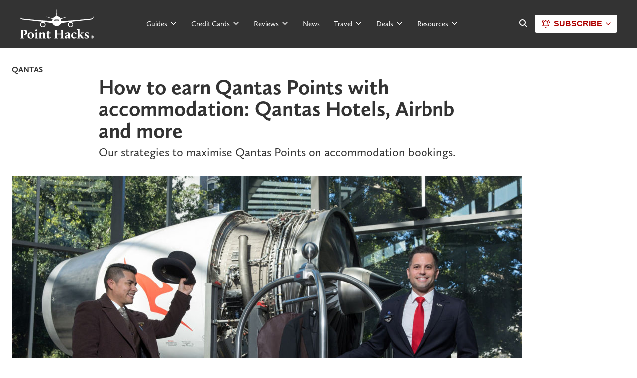

--- FILE ---
content_type: text/html; charset=UTF-8
request_url: https://www.pointhacks.com.au/qantas/hotels/
body_size: 76882
content:
<!DOCTYPE html>

<html lang="en-AU">

<head>
	<!-- Meta-Tags -->
	<meta charset="UTF-8" />
	<meta name="viewport" content="width=device-width, initial-scale=1.0, maximum-scale=1.0" />

	<!-- Favicons -->
	<link rel="icon" href="https://www.pointhacks.com.au/content/themes/pointhacks-v3/images/favicons/favicon-32x32.png" sizes="32x32" />
	<link rel="icon" href="https://www.pointhacks.com.au/content/themes/pointhacks-v3/images/favicons/favicon-192x192.png" sizes="192x192" />
	<link rel="apple-touch-icon" href="https://www.pointhacks.com.au/content/themes/pointhacks-v3/images/favicons/favicon-180x180.png" />
	<meta name="msapplication-TileImage" content="https://www.pointhacks.com.au/content/themes/pointhacks-v3/images/favicons/favicon-270x270.png" />

	<!-- XFN 1.1 Relationships Meta Data Profile -->
	<link rel="profile" href="http://gmpg.org/xfn/11" />

	<!-- Pingbacks -->
	<link rel="pingback" href="https://www.pointhacks.com.au/wp/xmlrpc.php" />

	<!-- Google Optimize -->
	<style>
		.async-hide {
			opacity: 0 !important
		}
	</style>
	<script>
		window.dataLayer = window.dataLayer || [];
	</script>

	<!-- Set VWO cookie from 100 to 30 days -->
	<script type='text/javascript'>
		_vis_opt_cookieDays = 30;
	</script>

	
<!-- MapPress Easy Google Maps Version:2.95.3 (https://www.mappresspro.com) -->
<meta name='robots' content='index, follow, max-image-preview:large, max-snippet:-1, max-video-preview:-1' />
<link rel="preconnect" href="https://api-ap-northeast-1.graphassets.com" crossorigin><link rel="preconnect" href="https://ad.doubleclick.net"><link rel="preconnect" href="https://adservice.google.com"><link rel="preconnect" href="https://connect.facebook.net"><link rel="preconnect" href="https://i.pointhacks.com"><link rel="preconnect" href="https://ap-northeast-1.graphassets.com"><link rel="preconnect" href="https://p.typekit.net"><link rel="preconnect" href="https://polyfills.trustpilot.com"><link rel="preconnect" href="https://use.typekit.net"><link rel="preconnect" href="https://widget.trustpilot.com"><link rel="preconnect" href="https://www.facebook.com"><link rel="preconnect" href="https://www.google-analytics.com"><link rel="preconnect" href="https://www.googletagmanager.com"><link rel="preconnect" href="https://www.googletagservices.com"><link rel="preconnect" href="https://sentry.io"><link rel="preconnect" href="https://amplifypixel.outbrain.com"><link rel="preconnect" href="https://cx.atdmt.com"><link rel="preconnect" href="https://www.google.com"><link rel="preconnect" href="https://www.google.co.nz"><link rel="preconnect" href="https://bid.g.doubleclick.net">
	<!-- This site is optimized with the Yoast SEO Premium plugin v25.2 (Yoast SEO v25.2) - https://yoast.com/wordpress/plugins/seo/ -->
	<title>How to earn Qantas Points with Qantas Hotels and Airbnb - Point Hacks</title>
	<meta name="description" content="There are many ways to earn Qantas Points from your accommodation stays, including through Qantas Hotels, hotel programs and directly with hotel partners." />
	<link rel="canonical" href="https://www.pointhacks.com.au/qantas/hotels/" />
	<meta property="og:locale" content="en_US" />
	<meta property="og:type" content="article" />
	<meta property="og:title" content="How to earn Qantas Points with accommodation: Qantas Hotels, Airbnb and more" />
	<meta property="og:description" content="There are many ways to earn Qantas Points from your accommodation stays, including through Qantas Hotels, hotel programs and directly with hotel partners." />
	<meta property="og:url" content="https://www.pointhacks.com.au/qantas/hotels/" />
	<meta property="og:site_name" content="Point Hacks" />
	<meta property="article:publisher" content="https://www.facebook.com/pointhacks/" />
	<meta property="article:modified_time" content="2024-10-03T04:02:00+00:00" />
	<meta property="og:image" content="https://i.pointhacks.com/2020/11/19114756/Qantas-Accor-Partnership-Point-Hacks-by-Brandon-Loo.jpg" />
	<meta property="og:image:width" content="1600" />
	<meta property="og:image:height" content="900" />
	<meta property="og:image:type" content="image/jpeg" />
	<meta name="twitter:card" content="summary_large_image" />
	<meta name="twitter:site" content="@pointhacks" />
	<meta name="twitter:label1" content="Est. reading time" />
	<meta name="twitter:data1" content="8 minutes" />
	<script type="application/ld+json" class="yoast-schema-graph">{"@context":"https://schema.org","@graph":[{"@type":"Article","@id":"https://www.pointhacks.com.au/qantas/hotels/#article","isPartOf":{"@id":"https://www.pointhacks.com.au/qantas/hotels/"},"author":{"name":"Brandon Loo","@id":"https://www.pointhacks.com.au/#/schema/person/2b761dc327f7b8f5fbbd24cd2dcf50a7"},"headline":"How to earn Qantas Points with accommodation: Qantas Hotels, Airbnb and more","datePublished":"2024-10-03T04:01:59+00:00","dateModified":"2024-10-03T04:02:00+00:00","mainEntityOfPage":{"@id":"https://www.pointhacks.com.au/qantas/hotels/"},"wordCount":1567,"commentCount":3,"publisher":{"@id":"https://www.pointhacks.com.au/#organization"},"image":{"@id":"https://www.pointhacks.com.au/qantas/hotels/#primaryimage"},"thumbnailUrl":"https://i.pointhacks.com/2020/11/19114756/Qantas-Accor-Partnership-Point-Hacks-by-Brandon-Loo.jpg","keywords":["Featured","Hotels","Qantas Frequent Flyer"],"articleSection":["Points &amp; Miles Guides"],"inLanguage":"en-AU","potentialAction":[{"@type":"CommentAction","name":"Comment","target":["https://www.pointhacks.com.au/qantas/hotels/#respond"]}]},{"@type":["WebPage","FAQPage"],"@id":"https://www.pointhacks.com.au/qantas/hotels/","url":"https://www.pointhacks.com.au/qantas/hotels/","name":"How to earn Qantas Points with Qantas Hotels and Airbnb - Point Hacks","isPartOf":{"@id":"https://www.pointhacks.com.au/#website"},"primaryImageOfPage":{"@id":"https://www.pointhacks.com.au/qantas/hotels/#primaryimage"},"image":{"@id":"https://www.pointhacks.com.au/qantas/hotels/#primaryimage"},"thumbnailUrl":"https://i.pointhacks.com/2020/11/19114756/Qantas-Accor-Partnership-Point-Hacks-by-Brandon-Loo.jpg","datePublished":"2024-10-03T04:01:59+00:00","dateModified":"2024-10-03T04:02:00+00:00","description":"There are many ways to earn Qantas Points from your accommodation stays, including through Qantas Hotels, hotel programs and directly with hotel partners.","breadcrumb":{"@id":"https://www.pointhacks.com.au/qantas/hotels/#breadcrumb"},"mainEntity":[{"@id":"https://www.pointhacks.com.au/qantas/hotels/#faq-question-1594191201640"},{"@id":"https://www.pointhacks.com.au/qantas/hotels/#faq-question-1594191172920"},{"@id":"https://www.pointhacks.com.au/qantas/hotels/#faq-question-1594191191537"},{"@id":"https://www.pointhacks.com.au/qantas/hotels/#faq-question-1594191215632"}],"inLanguage":"en-AU","potentialAction":[{"@type":"ReadAction","target":["https://www.pointhacks.com.au/qantas/hotels/"]}]},{"@type":"ImageObject","inLanguage":"en-AU","@id":"https://www.pointhacks.com.au/qantas/hotels/#primaryimage","url":"https://i.pointhacks.com/2020/11/19114756/Qantas-Accor-Partnership-Point-Hacks-by-Brandon-Loo.jpg","contentUrl":"https://i.pointhacks.com/2020/11/19114756/Qantas-Accor-Partnership-Point-Hacks-by-Brandon-Loo.jpg","width":1600,"height":900,"caption":"Start earning 3 Qantas Points per dollar spent at Accor hotels."},{"@type":"BreadcrumbList","@id":"https://www.pointhacks.com.au/qantas/hotels/#breadcrumb","itemListElement":[{"@type":"ListItem","position":1,"name":"Home","item":"https://www.pointhacks.com.au/"},{"@type":"ListItem","position":2,"name":"How to earn Qantas Points with accommodation: Qantas Hotels, Airbnb and more"}]},{"@type":"WebSite","@id":"https://www.pointhacks.com.au/#website","url":"https://www.pointhacks.com.au/","name":"Point Hacks","description":"The best frequent flyer deals &amp; offers in Australia.","publisher":{"@id":"https://www.pointhacks.com.au/#organization"},"potentialAction":[{"@type":"SearchAction","target":{"@type":"EntryPoint","urlTemplate":"https://www.pointhacks.com.au/?s={search_term_string}"},"query-input":{"@type":"PropertyValueSpecification","valueRequired":true,"valueName":"search_term_string"}}],"inLanguage":"en-AU"},{"@type":"Organization","@id":"https://www.pointhacks.com.au/#organization","name":"Point Hacks","url":"https://www.pointhacks.com.au/","logo":{"@type":"ImageObject","inLanguage":"en-AU","@id":"https://www.pointhacks.com.au/#/schema/logo/image/","url":"https://i.pointhacks.com/2019/09/17102657/Pointhackslogo400x400.jpg","contentUrl":"https://i.pointhacks.com/2019/09/17102657/Pointhackslogo400x400.jpg","width":400,"height":400,"caption":"Point Hacks"},"image":{"@id":"https://www.pointhacks.com.au/#/schema/logo/image/"},"sameAs":["https://www.facebook.com/pointhacks/","https://x.com/pointhacks","https://www.instagram.com/pointhacksau/","https://www.youtube.com/@PointHacksAu","https://www.tiktok.com/@pointhacks"],"description":"Welcome to Point Hacks, Australia’s premier destination for mastering the art of earning, using, and maximising your points and rewards. Whether you're a frequent flyer or just starting your points journey, we’re here to help you unlock incredible travel experiences with expert advice, insider tips, and actionable strategies. Point Hacks was founded with a simple mission: to empower Australians with the knowledge and tools to get the most out of their points and rewards programs. We understand how complex and overwhelming the world of frequent flyer points, credit card rewards, and loyalty programs can be. That’s why our team of experts, with years of experience in the travel and finance industries, is dedicated to breaking down the complexities and giving you clear, practical advice.","email":"assist@pointhacks.com.au","duns":"744947211"},{"@type":"Person","@id":"https://www.pointhacks.com.au/#/schema/person/2b761dc327f7b8f5fbbd24cd2dcf50a7","name":"Brandon Loo","description":"Brandon is the Senior Content Producer at Point Hacks. He stumbled across the world of points and premium travel in 2015 and hasn’t looked back since. While writing from his hometown of Perth, Brandon is always looking ahead for the next big trip to book with points. He shares his travels under @thepointswanderer on Instagram.","sameAs":["https://www.linkedin.com/mwlite/in/brandon-loo-5a601b149"],"url":"https://www.pointhacks.com.au/author/bl5965/"},{"@type":"Question","@id":"https://www.pointhacks.com.au/qantas/hotels/#faq-question-1594191201640","position":1,"url":"https://www.pointhacks.com.au/qantas/hotels/#faq-question-1594191201640","name":"Can I use Qantas Points for hotels?","answerCount":1,"acceptedAnswer":{"@type":"Answer","text":"Yes, provided you have at least 5,000 Qantas Points in your balance and you are booking via Qantas Hotels. However, don't expect the same 'value' in points compared to booking flights.","inLanguage":"en-AU"},"inLanguage":"en-AU"},{"@type":"Question","@id":"https://www.pointhacks.com.au/qantas/hotels/#faq-question-1594191172920","position":2,"url":"https://www.pointhacks.com.au/qantas/hotels/#faq-question-1594191172920","name":"Is it worth using Qantas Points for hotels?","answerCount":1,"acceptedAnswer":{"@type":"Answer","text":"Generally no. The value of your Qantas Points tends to be poorer.","inLanguage":"en-AU"},"inLanguage":"en-AU"},{"@type":"Question","@id":"https://www.pointhacks.com.au/qantas/hotels/#faq-question-1594191191537","position":3,"url":"https://www.pointhacks.com.au/qantas/hotels/#faq-question-1594191191537","name":"Which hotels earn Qantas Frequent Flyer points?","answerCount":1,"acceptedAnswer":{"@type":"Answer","text":"Many boutique hotels and bigger chains are bookable through Qantas. Search the website to find out more. In addition, many hotel reward programs allow direct-earn of Qantas Points if you enable it in your profile.","inLanguage":"en-AU"},"inLanguage":"en-AU"},{"@type":"Question","@id":"https://www.pointhacks.com.au/qantas/hotels/#faq-question-1594191215632","position":4,"url":"https://www.pointhacks.com.au/qantas/hotels/#faq-question-1594191215632","name":"Can I pay Airbnb with Qantas Points?","answerCount":1,"acceptedAnswer":{"@type":"Answer","text":"No, it's not possible to spend Qantas Points on Airbnb bookings. However, you can earn 1 Qantas Points per A$1 spent instead.","inLanguage":"en-AU"},"inLanguage":"en-AU"}]}</script>
	<!-- / Yoast SEO Premium plugin. -->


<link rel='dns-prefetch' href='//cdn.jsdelivr.net' />
<link rel='dns-prefetch' href='//use.fontawesome.com' />
<link rel='stylesheet' id='webpack-css-base-css' href='https://www.pointhacks.com.au/content/themes/pointhacks-v3/dist/styles.base.css?ver=1768457032' type='text/css' media='all' />
<link rel='stylesheet' id='activecampaign-form-block-css' href='https://www.pointhacks.com.au/content/plugins/activecampaign-subscription-forms/activecampaign-form-block/build/style-index.css?ver=1768457032' type='text/css' media='all' />
<style id='acf-call-to-action-style-inline-css' type='text/css'>
div.call-to-action-block .call-to-action {
	background-color: #c00 !important;
	border-radius: 3px;
	cursor: pointer;
	font-family: "calluna-sans", "Arial", "Helvetica Neue", "Helvetica",
		sans-serif;
	font-size: 1rem;
	font-weight: 700;
	justify-content: center;
	line-height: 1.5;
	overflow: hidden;
	padding: 0.75em 2em;
	text-align: center;
	text-transform: uppercase;
	text-decoration: none !important;
	color: white !important;
}

div.call-to-action-block .call-to-action:hover {
	background-color: #333 !important;
}

/* Align - wide. */
div.call-to-action-block.alignwide .call-to-action {
	display: block;
	max-width: 100%;
}

/* Taming the wide width in the editor */
.editor-styles-wrapper
	.block-editor-block-list__layout.is-root-container
	> .alignwide {
	max-width: 850px !important;
}

/* Align - right. */
div.call-to-action-block.aligncenter .call-to-action {
	clear: both;
	display: block;
	margin-left: auto;
	margin-right: auto;
	width: 50%;
	min-width: 200px;
}

@media (max-width: 767px) {
	div.call-to-action-block.aligncenter .call-to-action {
		width: 100%;
	}
}

/* Disable the link in the editor view. */
div.call-to-action-block .call-to-action.disabled-link {
	pointer-events: none;
}

</style>
<style id='acf-travlr-featured-deal-style-inline-css' type='text/css'>
div.travlr-featured-deal-block .travlr-container {
	display: grid; 
  grid-template-columns: 2fr 3fr; 
  grid-template-rows: 1fr; 
  gap: 0px 3rem; 
  grid-template-areas: 
    "travlr-col-1 travlr-col-2"; 
	background-color: var(--grey-1);
	/* font-family: "calluna-sans", "Arial", "Helvetica Neue", "Helvetica", sans-serif; */
	padding: 1.25rem;
	text-decoration: none !important;
	font-size: smaller;
}

div.travlr-featured-deal-block .travlr-container .travlr-col-1 { 
	grid-area: travlr-col-1; 
	position: relative; 
	h3 {
		margin-bottom: 3rem;
	}
}

div.travlr-featured-deal-block .travlr-container .travlr-col-1 .details { 
	h3 {
		margin-bottom: 3rem;
	}
}

div.travlr-featured-deal-block .travlr-container .travlr-col-1 .details .detail-middle {
	margin-top: 2rem;
	margin-bottom: 2rem;
}

div.travlr-featured-deal-block .travlr-container .travlr-col-2 { grid-area: travlr-col-2; }

div.travlr-featured-deal-block .travlr-container ul {
	list-style-position: outside !important;
	  --icon-space: 1.3em;
  list-style: none;
  padding: 0;
	margin-left: 0 !important;
	padding-top: 0.5rem;
}

div.travlr-featured-deal-block .travlr-container ul li {
  padding-left: var(--icon-space);
}

div.travlr-featured-deal-block .travlr-container ul li:before {
  content: "\f00c"; /* FontAwesome Unicode */
  font-family: FontAwesome;
  display: inline-block;
  margin-left: calc( var(--icon-space) * -1 );
  width: var(--icon-space);
	margin-top: 0.25rem;
}

div.travlr-featured-deal-block .travlr-container ul li+li {
	margin-top: 0.25rem !important;
}

/* Disable the link in the editor view. */
div.travlr-featured-deal-block .travlr-container.disabled-link {
	pointer-events: none;
}

div.travlr-featured-deal-block .travlr-container a.travlr-link {
	background-color: #c00 !important;
	border-radius: 3px;
	cursor: pointer;
	font-family: "calluna-sans", "Arial", "Helvetica Neue", "Helvetica",
		sans-serif;
	font-size: 1rem;
	font-weight: 700;
	justify-content: center;
	line-height: 1.5;
	overflow: hidden;
	padding: 0.75em 2em;
	text-align: center;
	color: white !important;
	position: absolute;
	bottom: 0;
	width: 100%;
	text-decoration: none !important;
}

div.travlr-featured-deal-block .travlr-container a.travlr-link:hover {
	background-color: #900 !important;
}

@media (max-width: 1023px) {
	div.travlr-featured-deal-block .travlr-container {
		grid-template-columns: 1fr; 
		grid-template-rows: auto auto; 
		row-gap: 2rem;
		grid-template-areas: 
			"travlr-col-1"
			"travlr-col-2"; 
	}
	
	div.travlr-featured-deal-block .travlr-container .travlr-col-1 .details .detail-middle {
		margin-top: 1rem;
		margin-bottom: 2.5rem;
	}
}
</style>
<link rel='stylesheet' id='acf-marketing-col-grid-style-css' href='https://www.pointhacks.com.au/content/themes/pointhacks-v3/blocks/marketing-col-grid/marketing-col-grid.css?ver=1768457032' type='text/css' media='all' />
<style id='global-styles-inline-css' type='text/css'>
:root{--wp--preset--aspect-ratio--square: 1;--wp--preset--aspect-ratio--4-3: 4/3;--wp--preset--aspect-ratio--3-4: 3/4;--wp--preset--aspect-ratio--3-2: 3/2;--wp--preset--aspect-ratio--2-3: 2/3;--wp--preset--aspect-ratio--16-9: 16/9;--wp--preset--aspect-ratio--9-16: 9/16;--wp--preset--color--black: #000000;--wp--preset--color--cyan-bluish-gray: #abb8c3;--wp--preset--color--white: #ffffff;--wp--preset--color--pale-pink: #f78da7;--wp--preset--color--vivid-red: #cf2e2e;--wp--preset--color--luminous-vivid-orange: #ff6900;--wp--preset--color--luminous-vivid-amber: #fcb900;--wp--preset--color--light-green-cyan: #7bdcb5;--wp--preset--color--vivid-green-cyan: #00d084;--wp--preset--color--pale-cyan-blue: #8ed1fc;--wp--preset--color--vivid-cyan-blue: #0693e3;--wp--preset--color--vivid-purple: #9b51e0;--wp--preset--gradient--vivid-cyan-blue-to-vivid-purple: linear-gradient(135deg,rgba(6,147,227,1) 0%,rgb(155,81,224) 100%);--wp--preset--gradient--light-green-cyan-to-vivid-green-cyan: linear-gradient(135deg,rgb(122,220,180) 0%,rgb(0,208,130) 100%);--wp--preset--gradient--luminous-vivid-amber-to-luminous-vivid-orange: linear-gradient(135deg,rgba(252,185,0,1) 0%,rgba(255,105,0,1) 100%);--wp--preset--gradient--luminous-vivid-orange-to-vivid-red: linear-gradient(135deg,rgba(255,105,0,1) 0%,rgb(207,46,46) 100%);--wp--preset--gradient--very-light-gray-to-cyan-bluish-gray: linear-gradient(135deg,rgb(238,238,238) 0%,rgb(169,184,195) 100%);--wp--preset--gradient--cool-to-warm-spectrum: linear-gradient(135deg,rgb(74,234,220) 0%,rgb(151,120,209) 20%,rgb(207,42,186) 40%,rgb(238,44,130) 60%,rgb(251,105,98) 80%,rgb(254,248,76) 100%);--wp--preset--gradient--blush-light-purple: linear-gradient(135deg,rgb(255,206,236) 0%,rgb(152,150,240) 100%);--wp--preset--gradient--blush-bordeaux: linear-gradient(135deg,rgb(254,205,165) 0%,rgb(254,45,45) 50%,rgb(107,0,62) 100%);--wp--preset--gradient--luminous-dusk: linear-gradient(135deg,rgb(255,203,112) 0%,rgb(199,81,192) 50%,rgb(65,88,208) 100%);--wp--preset--gradient--pale-ocean: linear-gradient(135deg,rgb(255,245,203) 0%,rgb(182,227,212) 50%,rgb(51,167,181) 100%);--wp--preset--gradient--electric-grass: linear-gradient(135deg,rgb(202,248,128) 0%,rgb(113,206,126) 100%);--wp--preset--gradient--midnight: linear-gradient(135deg,rgb(2,3,129) 0%,rgb(40,116,252) 100%);--wp--preset--font-size--small: 13px;--wp--preset--font-size--medium: 20px;--wp--preset--font-size--large: 36px;--wp--preset--font-size--x-large: 42px;--wp--preset--font-family--ph-sans-serif: -apple-system, BlinkMacSystemFont, 'Segoe UI', Roboto, Oxygen-Sans, Ubuntu, Cantarell, 'Helvetica Neue', sans-serif;--wp--preset--font-family--ph-serif: 'calluna','Times New Roman','Times','Baskerville','Georgia',serif;--wp--preset--spacing--20: 0.44rem;--wp--preset--spacing--30: 0.67rem;--wp--preset--spacing--40: 1rem;--wp--preset--spacing--50: 1.5rem;--wp--preset--spacing--60: 2.25rem;--wp--preset--spacing--70: 3.38rem;--wp--preset--spacing--80: 5.06rem;--wp--preset--shadow--natural: 6px 6px 9px rgba(0, 0, 0, 0.2);--wp--preset--shadow--deep: 12px 12px 50px rgba(0, 0, 0, 0.4);--wp--preset--shadow--sharp: 6px 6px 0px rgba(0, 0, 0, 0.2);--wp--preset--shadow--outlined: 6px 6px 0px -3px rgba(255, 255, 255, 1), 6px 6px rgba(0, 0, 0, 1);--wp--preset--shadow--crisp: 6px 6px 0px rgba(0, 0, 0, 1);}:root { --wp--style--global--content-size: 840px;--wp--style--global--wide-size: 1100px; }:where(body) { margin: 0; }.wp-site-blocks > .alignleft { float: left; margin-right: 2em; }.wp-site-blocks > .alignright { float: right; margin-left: 2em; }.wp-site-blocks > .aligncenter { justify-content: center; margin-left: auto; margin-right: auto; }:where(.is-layout-flex){gap: 0.5em;}:where(.is-layout-grid){gap: 0.5em;}.is-layout-flow > .alignleft{float: left;margin-inline-start: 0;margin-inline-end: 2em;}.is-layout-flow > .alignright{float: right;margin-inline-start: 2em;margin-inline-end: 0;}.is-layout-flow > .aligncenter{margin-left: auto !important;margin-right: auto !important;}.is-layout-constrained > .alignleft{float: left;margin-inline-start: 0;margin-inline-end: 2em;}.is-layout-constrained > .alignright{float: right;margin-inline-start: 2em;margin-inline-end: 0;}.is-layout-constrained > .aligncenter{margin-left: auto !important;margin-right: auto !important;}.is-layout-constrained > :where(:not(.alignleft):not(.alignright):not(.alignfull)){max-width: var(--wp--style--global--content-size);margin-left: auto !important;margin-right: auto !important;}.is-layout-constrained > .alignwide{max-width: var(--wp--style--global--wide-size);}body .is-layout-flex{display: flex;}.is-layout-flex{flex-wrap: wrap;align-items: center;}.is-layout-flex > :is(*, div){margin: 0;}body .is-layout-grid{display: grid;}.is-layout-grid > :is(*, div){margin: 0;}body{font-family: var(--wp--preset--font-family--ph-sans-serif);padding-top: 0px;padding-right: 0px;padding-bottom: 0px;padding-left: 0px;}a:where(:not(.wp-element-button)){text-decoration: underline;}:root :where(.wp-element-button, .wp-block-button__link){background-color: #CC0000;border-radius: 0;border-width: 0;color: #ffffff;font-family: inherit;font-size: inherit;line-height: inherit;padding: calc(0.667em + 2px) calc(1.333em + 2px);text-decoration: none;}:root :where(.wp-element-button:hover, .wp-block-button__link:hover){background-color: var(--black);color: var(--white);}:root :where(.wp-element-button:focus, .wp-block-button__link:focus){background-color: #CC0000;}:root :where(.wp-element-button:active, .wp-block-button__link:active){background-color: #CC0000;}.has-black-color{color: var(--wp--preset--color--black) !important;}.has-cyan-bluish-gray-color{color: var(--wp--preset--color--cyan-bluish-gray) !important;}.has-white-color{color: var(--wp--preset--color--white) !important;}.has-pale-pink-color{color: var(--wp--preset--color--pale-pink) !important;}.has-vivid-red-color{color: var(--wp--preset--color--vivid-red) !important;}.has-luminous-vivid-orange-color{color: var(--wp--preset--color--luminous-vivid-orange) !important;}.has-luminous-vivid-amber-color{color: var(--wp--preset--color--luminous-vivid-amber) !important;}.has-light-green-cyan-color{color: var(--wp--preset--color--light-green-cyan) !important;}.has-vivid-green-cyan-color{color: var(--wp--preset--color--vivid-green-cyan) !important;}.has-pale-cyan-blue-color{color: var(--wp--preset--color--pale-cyan-blue) !important;}.has-vivid-cyan-blue-color{color: var(--wp--preset--color--vivid-cyan-blue) !important;}.has-vivid-purple-color{color: var(--wp--preset--color--vivid-purple) !important;}.has-black-background-color{background-color: var(--wp--preset--color--black) !important;}.has-cyan-bluish-gray-background-color{background-color: var(--wp--preset--color--cyan-bluish-gray) !important;}.has-white-background-color{background-color: var(--wp--preset--color--white) !important;}.has-pale-pink-background-color{background-color: var(--wp--preset--color--pale-pink) !important;}.has-vivid-red-background-color{background-color: var(--wp--preset--color--vivid-red) !important;}.has-luminous-vivid-orange-background-color{background-color: var(--wp--preset--color--luminous-vivid-orange) !important;}.has-luminous-vivid-amber-background-color{background-color: var(--wp--preset--color--luminous-vivid-amber) !important;}.has-light-green-cyan-background-color{background-color: var(--wp--preset--color--light-green-cyan) !important;}.has-vivid-green-cyan-background-color{background-color: var(--wp--preset--color--vivid-green-cyan) !important;}.has-pale-cyan-blue-background-color{background-color: var(--wp--preset--color--pale-cyan-blue) !important;}.has-vivid-cyan-blue-background-color{background-color: var(--wp--preset--color--vivid-cyan-blue) !important;}.has-vivid-purple-background-color{background-color: var(--wp--preset--color--vivid-purple) !important;}.has-black-border-color{border-color: var(--wp--preset--color--black) !important;}.has-cyan-bluish-gray-border-color{border-color: var(--wp--preset--color--cyan-bluish-gray) !important;}.has-white-border-color{border-color: var(--wp--preset--color--white) !important;}.has-pale-pink-border-color{border-color: var(--wp--preset--color--pale-pink) !important;}.has-vivid-red-border-color{border-color: var(--wp--preset--color--vivid-red) !important;}.has-luminous-vivid-orange-border-color{border-color: var(--wp--preset--color--luminous-vivid-orange) !important;}.has-luminous-vivid-amber-border-color{border-color: var(--wp--preset--color--luminous-vivid-amber) !important;}.has-light-green-cyan-border-color{border-color: var(--wp--preset--color--light-green-cyan) !important;}.has-vivid-green-cyan-border-color{border-color: var(--wp--preset--color--vivid-green-cyan) !important;}.has-pale-cyan-blue-border-color{border-color: var(--wp--preset--color--pale-cyan-blue) !important;}.has-vivid-cyan-blue-border-color{border-color: var(--wp--preset--color--vivid-cyan-blue) !important;}.has-vivid-purple-border-color{border-color: var(--wp--preset--color--vivid-purple) !important;}.has-vivid-cyan-blue-to-vivid-purple-gradient-background{background: var(--wp--preset--gradient--vivid-cyan-blue-to-vivid-purple) !important;}.has-light-green-cyan-to-vivid-green-cyan-gradient-background{background: var(--wp--preset--gradient--light-green-cyan-to-vivid-green-cyan) !important;}.has-luminous-vivid-amber-to-luminous-vivid-orange-gradient-background{background: var(--wp--preset--gradient--luminous-vivid-amber-to-luminous-vivid-orange) !important;}.has-luminous-vivid-orange-to-vivid-red-gradient-background{background: var(--wp--preset--gradient--luminous-vivid-orange-to-vivid-red) !important;}.has-very-light-gray-to-cyan-bluish-gray-gradient-background{background: var(--wp--preset--gradient--very-light-gray-to-cyan-bluish-gray) !important;}.has-cool-to-warm-spectrum-gradient-background{background: var(--wp--preset--gradient--cool-to-warm-spectrum) !important;}.has-blush-light-purple-gradient-background{background: var(--wp--preset--gradient--blush-light-purple) !important;}.has-blush-bordeaux-gradient-background{background: var(--wp--preset--gradient--blush-bordeaux) !important;}.has-luminous-dusk-gradient-background{background: var(--wp--preset--gradient--luminous-dusk) !important;}.has-pale-ocean-gradient-background{background: var(--wp--preset--gradient--pale-ocean) !important;}.has-electric-grass-gradient-background{background: var(--wp--preset--gradient--electric-grass) !important;}.has-midnight-gradient-background{background: var(--wp--preset--gradient--midnight) !important;}.has-small-font-size{font-size: var(--wp--preset--font-size--small) !important;}.has-medium-font-size{font-size: var(--wp--preset--font-size--medium) !important;}.has-large-font-size{font-size: var(--wp--preset--font-size--large) !important;}.has-x-large-font-size{font-size: var(--wp--preset--font-size--x-large) !important;}.has-ph-sans-serif-font-family{font-family: var(--wp--preset--font-family--ph-sans-serif) !important;}.has-ph-serif-font-family{font-family: var(--wp--preset--font-family--ph-serif) !important;}
:where(.wp-block-post-template.is-layout-flex){gap: 1.25em;}:where(.wp-block-post-template.is-layout-grid){gap: 1.25em;}
:where(.wp-block-columns.is-layout-flex){gap: 2em;}:where(.wp-block-columns.is-layout-grid){gap: 2em;}
:root :where(.wp-block-pullquote){font-size: 1.5em;line-height: 1.6;}
</style>
<link rel='stylesheet' id='auth0-widget-css' href='https://www.pointhacks.com.au/content/plugins/auth0/assets/css/main.css?ver=1768457032' type='text/css' media='all' />
<link rel='stylesheet' id='dashicons-css' href='https://www.pointhacks.com.au/wp/wp-includes/css/dashicons.min.css?ver=1768457032' type='text/css' media='all' />
<link rel='stylesheet' id='yop-public-css' href='https://www.pointhacks.com.au/content/plugins/yop-poll/public/assets/css/yop-poll-public-6.5.39.css?ver=1768457032' type='text/css' media='all' />
<link rel='stylesheet' id='megamenu-css' href='https://www.pointhacks.com.au/content/uploads/maxmegamenu/style.css?ver=1768457032' type='text/css' media='all' />
<link rel='stylesheet' id='card-value-calc-widget-footer-css' href='https://www.pointhacks.com.au/content/themes/pointhacks-v3/dist/card-value-calc-widget-footer.css?ver=1768457032' type='text/css' media='all' />
<link rel='stylesheet' id='card-value-calc-widget-css' href='https://www.pointhacks.com.au/content/themes/pointhacks-v3/dist/card-value-calc-widget.css?ver=1768457032' type='text/css' media='all' />
<link rel='stylesheet' id='experiences-linker-css' href='https://www.pointhacks.com.au/content/themes/pointhacks-v3/dist/experiences-linker.css?ver=1768457032' type='text/css' media='all' />
<link rel='stylesheet' id='search-modal-css' href='https://www.pointhacks.com.au/content/themes/pointhacks-v3/dist/search-modal.css?ver=1768457032' type='text/css' media='all' />
<link rel='stylesheet' id='user-login-signup-css' href='https://www.pointhacks.com.au/content/themes/pointhacks-v3/dist/user-login-signup.css?ver=1768457032' type='text/css' media='all' />
<link rel='stylesheet' id='tablepress-default-css' href='https://www.pointhacks.com.au/content/plugins/tablepress/css/build/default.css?ver=1768457032' type='text/css' media='all' />
<link rel='stylesheet' id='font-awesome-official-css' href='https://use.fontawesome.com/releases/v6.4.2/css/all.css?ver=1768457032' type='text/css' media='all' integrity="sha384-blOohCVdhjmtROpu8+CfTnUWham9nkX7P7OZQMst+RUnhtoY/9qemFAkIKOYxDI3" crossorigin="anonymous" />
<link rel='stylesheet' id='webpack-css-yop-poll-css' href='https://www.pointhacks.com.au/content/themes/pointhacks-v3/dist/styles.yop-poll.css?ver=1768457032' type='text/css' media='all' />
<link rel='stylesheet' id='webpack-css-post-css' href='https://www.pointhacks.com.au/content/themes/pointhacks-v3/dist/styles.post.css?ver=1768457032' type='text/css' media='all' />
<link rel='stylesheet' id='webpack-css-tiny-slider-css' href='https://www.pointhacks.com.au/content/themes/pointhacks-v3/dist/styles.tiny-slider.css?ver=1768457032' type='text/css' media='all' />
<link rel='stylesheet' id='font-awesome-official-v4shim-css' href='https://use.fontawesome.com/releases/v6.4.2/css/v4-shims.css?ver=1768457032' type='text/css' media='all' integrity="sha384-IqMDcR2qh8kGcGdRrxwop5R2GiUY5h8aDR/LhYxPYiXh3sAAGGDkFvFqWgFvTsTd" crossorigin="anonymous" />
<script type="text/javascript" src="https://cdn.jsdelivr.net/npm/vue@2.6.13?ver=1768457032" id="Vue-js"></script>
<script type="text/javascript" src="https://cdn.jsdelivr.net/npm/@vue/composition-api@1.0.0-rc.10?ver=1768457032" id="VueCompositionAPI-js"></script>
<script type="text/javascript" src="https://www.pointhacks.com.au/wp/wp-includes/js/jquery/jquery.min.js?ver=1768457032" id="jquery-core-js"></script>
<script type="text/javascript" src="https://www.pointhacks.com.au/wp/wp-includes/js/jquery/jquery-migrate.min.js?ver=1768457032" id="jquery-migrate-js"></script>
<script type="text/javascript" id="yop-public-js-extra">
/* <![CDATA[ */
var objectL10n = {"yopPollParams":{"urlParams":{"ajax":"https:\/\/www.pointhacks.com.au\/wp\/wp-admin\/admin-ajax.php","wpLogin":"https:\/\/www.pointhacks.com.au\/wp\/wp-login.php?redirect_to=https%3A%2F%2Fwww.pointhacks.com.au%2Fwp%2Fwp-admin%2Fadmin-ajax.php%3Faction%3Dyop_poll_record_wordpress_vote"},"apiParams":{"reCaptcha":{"siteKey":""},"reCaptchaV2Invisible":{"siteKey":""},"reCaptchaV3":{"siteKey":""},"hCaptcha":{"siteKey":""},"cloudflareTurnstile":{"siteKey":""}},"captchaParams":{"imgPath":"https:\/\/www.pointhacks.com.au\/content\/plugins\/yop-poll\/public\/assets\/img\/","url":"https:\/\/www.pointhacks.com.au\/content\/plugins\/yop-poll\/app.php","accessibilityAlt":"Sound icon","accessibilityTitle":"Accessibility option: listen to a question and answer it!","accessibilityDescription":"Type below the <strong>answer<\/strong> to what you hear. Numbers or words:","explanation":"Click or touch the <strong>ANSWER<\/strong>","refreshAlt":"Refresh\/reload icon","refreshTitle":"Refresh\/reload: get new images and accessibility option!"},"voteParams":{"invalidPoll":"Invalid Poll","noAnswersSelected":"No answer selected","minAnswersRequired":"At least {min_answers_allowed} answer(s) required","maxAnswersRequired":"A max of {max_answers_allowed} answer(s) accepted","noAnswerForOther":"No other answer entered","noValueForCustomField":"{custom_field_name} is required","tooManyCharsForCustomField":"Text for {custom_field_name} is too long","consentNotChecked":"You must agree to our terms and conditions","noCaptchaSelected":"Captcha is required","thankYou":"Thank you for your vote"},"resultsParams":{"singleVote":"vote","multipleVotes":"votes","singleAnswer":"answer","multipleAnswers":"answers"}}};
/* ]]> */
</script>
<script type="text/javascript" src="https://www.pointhacks.com.au/content/plugins/yop-poll/public/assets/js/yop-poll-public-6.5.39.min.js?ver=1768457032" id="yop-public-js"></script>
<link rel="https://api.w.org/" href="https://www.pointhacks.com.au/wp-json/" /><link rel="alternate" title="JSON" type="application/json" href="https://www.pointhacks.com.au/wp-json/wp/v2/qantas-content/84530" /><link rel="EditURI" type="application/rsd+xml" title="RSD" href="https://www.pointhacks.com.au/wp/xmlrpc.php?rsd" />
<meta name="generator" content="WordPress 6.8.1" />
<link rel='shortlink' href='https://www.pointhacks.com.au/?p=84530' />
<link rel="alternate" title="oEmbed (JSON)" type="application/json+oembed" href="https://www.pointhacks.com.au/wp-json/oembed/1.0/embed?url=https%3A%2F%2Fwww.pointhacks.com.au%2Fqantas%2Fhotels%2F" />
<link rel="alternate" title="oEmbed (XML)" type="text/xml+oembed" href="https://www.pointhacks.com.au/wp-json/oembed/1.0/embed?url=https%3A%2F%2Fwww.pointhacks.com.au%2Fqantas%2Fhotels%2F&#038;format=xml" />
<!-- site-navigation-element Schema optimized by Schema Pro --><script type="application/ld+json">{"@context":"https:\/\/schema.org","@graph":[{"@context":"https:\/\/schema.org","@type":"SiteNavigationElement","id":"site-navigation","name":"Home","url":"\/"},{"@context":"https:\/\/schema.org","@type":"SiteNavigationElement","id":"site-navigation","name":"Australia","url":"https:\/\/www.pointhacks.com.au"},{"@context":"https:\/\/schema.org","@type":"SiteNavigationElement","id":"site-navigation","name":"New Zealand","url":"https:\/\/www.pointhacks.co.nz?utm_source=phau&#038;utm_medium=nav&#038;utm_campaign=ph"},{"@context":"https:\/\/schema.org","@type":"SiteNavigationElement","id":"site-navigation","name":"Point Hacking Course","url":"https:\/\/join.pointhacks.com.au\/earning-points-credit-cards\/"},{"@context":"https:\/\/schema.org","@type":"SiteNavigationElement","id":"site-navigation","name":"Free Beginners Email Course","url":"https:\/\/join.pointhacks.com.au\/earning-points-credit-cards\/"},{"@context":"https:\/\/schema.org","@type":"SiteNavigationElement","id":"site-navigation","name":"All Beginners Guides","url":"https:\/\/www.pointhacks.com.au\/ultimate-guides\/"},{"@context":"https:\/\/schema.org","@type":"SiteNavigationElement","id":"site-navigation","name":"Start Earning Points","url":"https:\/\/www.pointhacks.com.au\/guides\/first-principles-earning-points\/"},{"@context":"https:\/\/schema.org","@type":"SiteNavigationElement","id":"site-navigation","name":"Start Using Points","url":"https:\/\/www.pointhacks.com.au\/guides\/using-points-basics\/"},{"@context":"https:\/\/schema.org","@type":"SiteNavigationElement","id":"site-navigation","name":"Start with Qantas","url":"https:\/\/www.pointhacks.com.au\/qantas\/"},{"@context":"https:\/\/schema.org","@type":"SiteNavigationElement","id":"site-navigation","name":"Start with Velocity","url":"https:\/\/www.pointhacks.com.au\/velocity\/"},{"@context":"https:\/\/schema.org","@type":"SiteNavigationElement","id":"site-navigation","name":"Start with KrisFlyer","url":"https:\/\/www.pointhacks.com.au\/krisflyer\/"},{"@context":"https:\/\/schema.org","@type":"SiteNavigationElement","id":"site-navigation","name":"Start with Asia Miles","url":"https:\/\/www.pointhacks.com.au\/cathay\/"},{"@context":"https:\/\/schema.org","@type":"SiteNavigationElement","id":"site-navigation","name":"Start with Etihad Guest","url":"https:\/\/www.pointhacks.com.au\/etihad-guest\/"},{"@context":"https:\/\/schema.org","@type":"SiteNavigationElement","id":"site-navigation","name":"Start with Emirates Skywards","url":"https:\/\/www.pointhacks.com.au\/skywards\/"},{"@context":"https:\/\/schema.org","@type":"SiteNavigationElement","id":"site-navigation","name":"Credit Cards","url":"\/credit-cards\/"},{"@context":"https:\/\/schema.org","@type":"SiteNavigationElement","id":"site-navigation","name":"All Credit Card Offers & News","url":"https:\/\/www.pointhacks.com.au\/credit-cards\/"},{"@context":"https:\/\/schema.org","@type":"SiteNavigationElement","id":"site-navigation","name":"Highest Qantas Earning Cards","url":"https:\/\/www.pointhacks.com.au\/credit-cards\/qantas-frequent-flyer-cards\/"},{"@context":"https:\/\/schema.org","@type":"SiteNavigationElement","id":"site-navigation","name":"Highest Velocity Earning Cards","url":"https:\/\/www.pointhacks.com.au\/credit-cards\/velocity-frequent-flyer-cards\/"},{"@context":"https:\/\/schema.org","@type":"SiteNavigationElement","id":"site-navigation","name":"Highest Amex Earning Cards","url":"https:\/\/www.pointhacks.com.au\/credit-cards\/american-express-cards\/"},{"@context":"https:\/\/schema.org","@type":"SiteNavigationElement","id":"site-navigation","name":"Highest KrisFlyer Earning Cards","url":"https:\/\/www.pointhacks.com.au\/credit-cards\/singapore-airlines-krisflyer\/"},{"@context":"https:\/\/schema.org","@type":"SiteNavigationElement","id":"site-navigation","name":"Highest Asia Miles Earning Cards","url":"https:\/\/www.pointhacks.com.au\/credit-cards\/asia-miles-cards\/"},{"@context":"https:\/\/schema.org","@type":"SiteNavigationElement","id":"site-navigation","name":"Highest Etihad Guest Earning Cards","url":"https:\/\/www.pointhacks.com.au\/credit-cards\/etihad-guest-miles-cards\/"},{"@context":"https:\/\/schema.org","@type":"SiteNavigationElement","id":"site-navigation","name":"Best Business Points-Earning Cards","url":"https:\/\/www.pointhacks.com.au\/best-business-frequent-flyer-credit-cards\/"},{"@context":"https:\/\/schema.org","@type":"SiteNavigationElement","id":"site-navigation","name":"American Express Cards","url":"https:\/\/www.pointhacks.com.au\/credit-cards\/american-express\/"},{"@context":"https:\/\/schema.org","@type":"SiteNavigationElement","id":"site-navigation","name":"Visa & MasterCards","url":"https:\/\/www.pointhacks.com.au\/credit-cards\/visa-mastercard-rewards\/"},{"@context":"https:\/\/schema.org","@type":"SiteNavigationElement","id":"site-navigation","name":"Bank Rewards Program Credit Cards","url":"https:\/\/www.pointhacks.com.au\/credit-cards\/bank-rewards-program\/"},{"@context":"https:\/\/schema.org","@type":"SiteNavigationElement","id":"site-navigation","name":"No overseas transaction fee cards","url":"https:\/\/www.pointhacks.com.au\/credit-cards\/no-overseas-transaction-fees-credit-cards\/"},{"@context":"https:\/\/schema.org","@type":"SiteNavigationElement","id":"site-navigation","name":"Low Income Requirement Cards","url":"https:\/\/www.pointhacks.com.au\/credit-cards\/low-income-requirement-credit-cards\/"},{"@context":"https:\/\/schema.org","@type":"SiteNavigationElement","id":"site-navigation","name":"No Annual Fee Rewards Cards","url":"https:\/\/www.pointhacks.com.au\/credit-cards\/no-annual-fee-frequent-flyer-credit-cards\/"},{"@context":"https:\/\/schema.org","@type":"SiteNavigationElement","id":"site-navigation","name":"Balance Transfer Cards","url":"https:\/\/www.pointhacks.com.au\/credit-cards\/credit-cards-for-balance-transfers\/"},{"@context":"https:\/\/schema.org","@type":"SiteNavigationElement","id":"site-navigation","name":"Cards for Tax Payments","url":"https:\/\/www.pointhacks.com.au\/ato-points-earning-cards\/"},{"@context":"https:\/\/schema.org","@type":"SiteNavigationElement","id":"site-navigation","name":"Prepaid Travel Cards","url":"https:\/\/www.pointhacks.com.au\/prepaid-travel-cards\/"},{"@context":"https:\/\/schema.org","@type":"SiteNavigationElement","id":"site-navigation","name":"Guides","url":"https:\/\/www.pointhacks.com.au\/guides\/"},{"@context":"https:\/\/schema.org","@type":"SiteNavigationElement","id":"site-navigation","name":"All Point Hacks Guides","url":"https:\/\/www.pointhacks.com.au\/guides\/"},{"@context":"https:\/\/schema.org","@type":"SiteNavigationElement","id":"site-navigation","name":"Point Hacks News","url":"https:\/\/www.pointhacks.com.au\/news\/"},{"@context":"https:\/\/schema.org","@type":"SiteNavigationElement","id":"site-navigation","name":"Editor's View","url":"https:\/\/www.pointhacks.com.au\/guides\/editors-view\/"},{"@context":"https:\/\/schema.org","@type":"SiteNavigationElement","id":"site-navigation","name":"Covid-19 Travel Guides","url":"https:\/\/www.pointhacks.com.au\/guides\/coronavirus\/"},{"@context":"https:\/\/schema.org","@type":"SiteNavigationElement","id":"site-navigation","name":"Qantas Frequent Flyer","url":"https:\/\/www.pointhacks.com.au\/guides\/qantas-frequent-flyer\/"},{"@context":"https:\/\/schema.org","@type":"SiteNavigationElement","id":"site-navigation","name":"Velocity Frequent Flyer","url":"https:\/\/www.pointhacks.com.au\/guides\/velocity-frequent-flyer\/"},{"@context":"https:\/\/schema.org","@type":"SiteNavigationElement","id":"site-navigation","name":"Singapore Airlines KrisFlyer","url":"https:\/\/www.pointhacks.com.au\/guides\/singapore-airlines-krisflyer\/"},{"@context":"https:\/\/schema.org","@type":"SiteNavigationElement","id":"site-navigation","name":"Cathay Pacific Asia Miles","url":"https:\/\/www.pointhacks.com.au\/?post_type=guide&#038;p=60678"},{"@context":"https:\/\/schema.org","@type":"SiteNavigationElement","id":"site-navigation","name":"Etihad Guest","url":"https:\/\/www.pointhacks.com.au\/guides\/etihad-guest\/"},{"@context":"https:\/\/schema.org","@type":"SiteNavigationElement","id":"site-navigation","name":"flybuys","url":"https:\/\/www.pointhacks.com.au\/guides\/flybuys\/"},{"@context":"https:\/\/schema.org","@type":"SiteNavigationElement","id":"site-navigation","name":"Marriott Bonvoy Guides","url":"https:\/\/www.pointhacks.com.au\/guides\/marriott-bonvoy\/"},{"@context":"https:\/\/schema.org","@type":"SiteNavigationElement","id":"site-navigation","name":"Best Uses of Points Guides","url":"https:\/\/www.pointhacks.com.au\/guides\/best-uses-of-points\/"},{"@context":"https:\/\/schema.org","@type":"SiteNavigationElement","id":"site-navigation","name":"Buying Points Guides","url":"https:\/\/www.pointhacks.com.au\/guides\/buying-points\/"},{"@context":"https:\/\/schema.org","@type":"SiteNavigationElement","id":"site-navigation","name":"Reviews","url":"https:\/\/www.pointhacks.com.au\/reviews\/"},{"@context":"https:\/\/schema.org","@type":"SiteNavigationElement","id":"site-navigation","name":"All Point Hacks Reviews","url":"https:\/\/www.pointhacks.com.au\/reviews\/"},{"@context":"https:\/\/schema.org","@type":"SiteNavigationElement","id":"site-navigation","name":"First Class Flight Reviews","url":"https:\/\/www.pointhacks.com.au\/reviews\/first-class-flights\/"},{"@context":"https:\/\/schema.org","@type":"SiteNavigationElement","id":"site-navigation","name":"Business Class Flight Reviews","url":"https:\/\/www.pointhacks.com.au\/reviews\/business-class-flights\/"},{"@context":"https:\/\/schema.org","@type":"SiteNavigationElement","id":"site-navigation","name":"Premium Economy Class Flight Reviews","url":"https:\/\/www.pointhacks.com.au\/reviews\/premium-economy-flights\/"},{"@context":"https:\/\/schema.org","@type":"SiteNavigationElement","id":"site-navigation","name":"Economy Class Flight Reviews","url":"https:\/\/www.pointhacks.com.au\/reviews\/economy-class-flights\/"},{"@context":"https:\/\/schema.org","@type":"SiteNavigationElement","id":"site-navigation","name":"Airport Lounge Reviews","url":"https:\/\/www.pointhacks.com.au\/reviews\/airport-lounges\/"},{"@context":"https:\/\/schema.org","@type":"SiteNavigationElement","id":"site-navigation","name":"Hotel Reviews","url":"https:\/\/www.pointhacks.com.au\/reviews\/hotel-reviews\/"},{"@context":"https:\/\/schema.org","@type":"SiteNavigationElement","id":"site-navigation","name":"Community","url":"https:\/\/www.pointhacks.com.au\/community\/"},{"@context":"https:\/\/schema.org","@type":"SiteNavigationElement","id":"site-navigation","name":"Questions + Answers","url":"https:\/\/community.pointhacks.com"},{"@context":"https:\/\/schema.org","@type":"SiteNavigationElement","id":"site-navigation","name":"Podcasts","url":"https:\/\/www.pointhacks.com.au\/podcasts\/"},{"@context":"https:\/\/schema.org","@type":"SiteNavigationElement","id":"site-navigation","name":"Tools + Calculators","url":"https:\/\/www.pointhacks.com.au\/tools-calculators\/"},{"@context":"https:\/\/schema.org","@type":"SiteNavigationElement","id":"site-navigation","name":"Manage Email Subscriptions","url":"https:\/\/join.pointhacks.com.au\/emails\/"},{"@context":"https:\/\/schema.org","@type":"SiteNavigationElement","id":"site-navigation","name":"Deals","url":"https:\/\/www.pointhacks.com.au\/best-frequent-flyer-deals\/"},{"@context":"https:\/\/schema.org","@type":"SiteNavigationElement","id":"site-navigation","name":"Best Frequent Flyer Deals","url":"https:\/\/www.pointhacks.com.au\/best-frequent-flyer-deals\/"},{"@context":"https:\/\/schema.org","@type":"SiteNavigationElement","id":"site-navigation","name":"Other Bank Offers","url":"https:\/\/www.pointhacks.com.au\/bank-points-offers\/"}]}</script><!-- / site-navigation-element Schema optimized by Schema Pro --><!-- breadcrumb Schema optimized by Schema Pro --><script type="application/ld+json">{"@context":"https:\/\/schema.org","@type":"BreadcrumbList","itemListElement":[{"@type":"ListItem","position":1,"item":{"@id":"https:\/\/www.pointhacks.com.au\/","name":"Home"}},{"@type":"ListItem","position":2,"item":{"@id":"https:\/\/www.pointhacks.com.au\/qantas\/hotels\/","name":"How to earn Qantas Points with accommodation: Qantas Hotels, Airbnb and more"}}]}</script><!-- / breadcrumb Schema optimized by Schema Pro --><script>
(function(w,d,s,l,i){w[l]=w[l]||[];w[l].push({'gtm.start':
new Date().getTime(),event:'gtm.js'});var f=d.getElementsByTagName(s)[0],
j=d.createElement(s),dl=l!='dataLayer'?'&l='+l:'';j.async=true;j.src=
'https://www.googletagmanager.com/gtm.js?id='+i+dl;f.parentNode.insertBefore(j,f);
})(window,document,'script','dataLayer','GTM-PRR7HD');
</script>
<script>
window.pointsValueData = '{"pointValuations":[{"value":1.6,"id":"ck3tjn77chli409","widgetOrder":1,"isWidgetEnabled":true,"hotelRewardsProgram":null,"cardRewardsProgram":null,"retailRewardsProgram":null,"frequentFlyerProgram":{"id":"cjk28gt4vw97r09","shortName":"Qantas Frequent Flyer","name":"Qantas Frequent Flyer","currencyPlural":"Qantas Points","currencySingular":"Qantas Point"}},{"value":1.7,"id":"ck3tjnowvhlkd09","widgetOrder":2,"isWidgetEnabled":true,"hotelRewardsProgram":null,"cardRewardsProgram":null,"retailRewardsProgram":null,"frequentFlyerProgram":{"id":"cjk28hgonw9bb09","shortName":"Velocity Frequent Flyer","name":"Velocity Frequent Flyer","currencyPlural":"Velocity Points","currencySingular":"Velocity Point"}},{"value":1.5,"id":"ck3tjttfehm8r09","widgetOrder":3,"isWidgetEnabled":true,"hotelRewardsProgram":null,"cardRewardsProgram":null,"retailRewardsProgram":null,"frequentFlyerProgram":{"id":"cjr8vv1d2w69008","shortName":"Singapore Airlines KrisFlyer","name":"Singapore Airlines KrisFlyer","currencyPlural":"KrisFlyer Miles","currencySingular":"KrisFlyer Mile"}},{"value":2.1,"id":"ck3tjuq6nhmc009","widgetOrder":4,"isWidgetEnabled":true,"hotelRewardsProgram":null,"cardRewardsProgram":null,"retailRewardsProgram":null,"frequentFlyerProgram":{"id":"cjrj3ojfplw2o0a","shortName":"Cathay Asia Miles","name":"Cathay miles","currencyPlural":"Miles","currencySingular":"Mile"}},{"value":1.3,"id":"ck3tjs4x9hm3609","widgetOrder":5,"isWidgetEnabled":true,"hotelRewardsProgram":null,"cardRewardsProgram":null,"retailRewardsProgram":null,"frequentFlyerProgram":{"id":"cjktt4e8q3ikk09","shortName":"Emirates Skywards","name":"Emirates Skyward Miles","currencyPlural":"Skyward Miles","currencySingular":"Skyward Mile"}},{"value":1.4,"id":"ck3tjvicehmf809","widgetOrder":6,"isWidgetEnabled":true,"hotelRewardsProgram":null,"cardRewardsProgram":null,"retailRewardsProgram":null,"frequentFlyerProgram":{"id":"cjrj9017rmcyl0a","shortName":"Etihad Guest","name":"Etihad Guest Miles","currencyPlural":"Miles","currencySingular":"Mile"}},{"value":1.3,"id":"ck6snef2lqutx08","widgetOrder":7,"isWidgetEnabled":true,"hotelRewardsProgram":null,"cardRewardsProgram":null,"retailRewardsProgram":null,"frequentFlyerProgram":{"id":"ck6sndui2qus608","shortName":"British Airways Avios","name":"British Airways Avios","currencyPlural":"Avios","currencySingular":"Avios"}},{"value":2.1,"id":"clil6sx5lfjjb0a","widgetOrder":8,"isWidgetEnabled":true,"hotelRewardsProgram":null,"cardRewardsProgram":null,"retailRewardsProgram":null,"frequentFlyerProgram":{"id":"cki4a0laew2ie08","shortName":"Qatar Airways Privilege Club","name":"Qatar Airways Privilege Club Avios","currencyPlural":"Avios","currencySingular":"Avios"}},{"value":1.7,"id":"ck6snhh6yqv3a08","widgetOrder":9,"isWidgetEnabled":true,"hotelRewardsProgram":null,"cardRewardsProgram":null,"retailRewardsProgram":null,"frequentFlyerProgram":{"id":"ck6snhjt6qv3t08","shortName":"American Airlines AAdvantage","name":"American Airlines AAdvantage","currencyPlural":"Miles","currencySingular":"Mile"}},{"value":1.5,"id":"ck6snirynqv8n08","widgetOrder":10,"isWidgetEnabled":true,"hotelRewardsProgram":null,"cardRewardsProgram":null,"retailRewardsProgram":null,"frequentFlyerProgram":{"id":"ck6snj0f3qv9y08","shortName":"United MileagePlus","name":"United MileagePlus","currencyPlural":"Miles","currencySingular":"Mile"}},{"value":1.4,"id":"ck6sni6koqv6a08","widgetOrder":11,"isWidgetEnabled":true,"hotelRewardsProgram":null,"cardRewardsProgram":null,"retailRewardsProgram":null,"frequentFlyerProgram":{"id":"ck6sni90bqv6w08","shortName":"Delta SkyMiles","name":"Delta Skymiles","currencyPlural":"Miles","currencySingular":"Mile"}},{"value":1.9,"id":"ck6sn4pxtqu4m08","widgetOrder":12,"isWidgetEnabled":true,"hotelRewardsProgram":null,"cardRewardsProgram":null,"retailRewardsProgram":null,"frequentFlyerProgram":{"id":"ck6sn3p4rqu1y08","shortName":"Alaska Airlines Mileage Plan","name":"Alaska Mileage Plan","currencyPlural":"Miles","currencySingular":"Mile"}},{"value":1.8,"id":"ck6snfskmquxw08","widgetOrder":13,"isWidgetEnabled":true,"hotelRewardsProgram":null,"cardRewardsProgram":null,"retailRewardsProgram":null,"frequentFlyerProgram":{"id":"ck6snfyy0quyn08","shortName":"Avianca LifeMiles","name":"Avianca LifeMiles","currencyPlural":"Miles","currencySingular":"Mile"}},{"value":0.5,"id":"ck6snjxz6qvcy08","widgetOrder":14,"isWidgetEnabled":true,"hotelRewardsProgram":{"id":"ck6snk1p1qvdj08","shortName":"Hilton Honors","name":"Hilton Honors","currencyPlural":"Points","currencySingular":"Point"},"cardRewardsProgram":null,"retailRewardsProgram":null,"frequentFlyerProgram":null},{"value":0.9,"id":"ck6snkls4qvf708","widgetOrder":15,"isWidgetEnabled":true,"hotelRewardsProgram":{"id":"ck6snkor8qvfm08","shortName":"IHG Rewards","name":"IHG Rewards","currencyPlural":"Points","currencySingular":"Point"},"cardRewardsProgram":null,"retailRewardsProgram":null,"frequentFlyerProgram":null},{"value":0.7,"id":"ck6snlawzqvi608","widgetOrder":16,"isWidgetEnabled":true,"hotelRewardsProgram":{"id":"ck6snldp2qviy08","shortName":"Marriott Bonvoy","name":"Marriott Bonvoy","currencyPlural":"Points","currencySingular":"Point"},"cardRewardsProgram":null,"retailRewardsProgram":null,"frequentFlyerProgram":null},{"value":1.8,"id":"ck6snm0qjqvle08","widgetOrder":17,"isWidgetEnabled":true,"hotelRewardsProgram":{"id":"ck6snm2kcqvls08","shortName":"World of Hyatt","name":"World of Hyatt","currencyPlural":"Points","currencySingular":"Point"},"cardRewardsProgram":null,"retailRewardsProgram":null,"frequentFlyerProgram":null},{"value":0.3,"id":"ck6snmmg9qvns08","widgetOrder":18,"isWidgetEnabled":true,"hotelRewardsProgram":{"id":"ck6snmohyqvo908","shortName":"Radisson Rewards","name":"Radisson Rewards","currencyPlural":"Points","currencySingular":"Point"},"cardRewardsProgram":null,"retailRewardsProgram":null,"frequentFlyerProgram":null},{"value":3,"id":"ck6snn6utqvqk08","widgetOrder":19,"isWidgetEnabled":true,"hotelRewardsProgram":{"id":"ck6snn94uqvqz08","shortName":"Accor Live Limitless","name":"Accor Live Limitless","currencyPlural":"Points","currencySingular":"Point"},"cardRewardsProgram":null,"retailRewardsProgram":null,"frequentFlyerProgram":null},{"value":1,"id":"ck3tkj78uhp2h09","widgetOrder":21,"isWidgetEnabled":true,"hotelRewardsProgram":null,"cardRewardsProgram":{"id":"cjrj33h2qlu3d0a","shortName":"American Express Membership Rewards","name":"American Express Membership Rewards","currencyPlural":"points","currencySingular":"point"},"retailRewardsProgram":null,"frequentFlyerProgram":null},{"value":1.2,"id":"ck6so417cqxfp08","widgetOrder":22,"isWidgetEnabled":true,"hotelRewardsProgram":null,"cardRewardsProgram":{"id":"cjk26xw0qw4c009","shortName":"American Express Membership Rewards","name":"Membership Rewards Ascent Premium","currencyPlural":"points","currencySingular":"point"},"retailRewardsProgram":null,"frequentFlyerProgram":null},{"value":0.8,"id":"ck3tk6rr5hnno09","widgetOrder":23,"isWidgetEnabled":true,"hotelRewardsProgram":null,"cardRewardsProgram":{"id":"cjk28d6bsw8s909","shortName":"Amplify Rewards","name":"Amplify Rewards","currencyPlural":"Points","currencySingular":"Point"},"retailRewardsProgram":null,"frequentFlyerProgram":null},{"value":0.8,"id":"ck3tk42yfhnc009","widgetOrder":24,"isWidgetEnabled":true,"hotelRewardsProgram":null,"cardRewardsProgram":{"id":"cjk274a08w5bf09","shortName":"ANZ Rewards","name":"ANZ Rewards","currencyPlural":"Points","currencySingular":"Point"},"retailRewardsProgram":null,"frequentFlyerProgram":null},{"value":0.8,"id":"ck3tk4orlhnev09","widgetOrder":25,"isWidgetEnabled":true,"hotelRewardsProgram":null,"cardRewardsProgram":{"id":"cjk272qcxw52z09","shortName":"NAB Rewards","name":"NAB Rewards","currencyPlural":"Points","currencySingular":"Point"},"retailRewardsProgram":null,"frequentFlyerProgram":null},{"value":0.5,"id":"ck3tkbe9nho4p09","widgetOrder":26,"isWidgetEnabled":true,"hotelRewardsProgram":null,"cardRewardsProgram":{"id":"cjk284mtow7zr09","shortName":"Westpac Altitude Rewards","name":"Altitude Rewards","currencyPlural":"Points","currencySingular":"Point"},"retailRewardsProgram":null,"frequentFlyerProgram":null},{"value":0.8,"id":"ck3tk5sbahnk209","widgetOrder":27,"isWidgetEnabled":true,"hotelRewardsProgram":null,"cardRewardsProgram":{"id":"cjktu8sc13k9g09","shortName":"Flybuys","name":"flybuys","currencyPlural":"Flybuys","currencySingular":"Flybuys"},"retailRewardsProgram":null,"frequentFlyerProgram":null},{"value":0.8,"id":"ck6snof22qvuh08","widgetOrder":28,"isWidgetEnabled":true,"hotelRewardsProgram":null,"cardRewardsProgram":{"id":"ck6snohr5qvv008","shortName":"Everyday Rewards","name":"Woolworths Everyday Rewards","currencyPlural":"Points","currencySingular":"Point"},"retailRewardsProgram":null,"frequentFlyerProgram":null},{"value":0.8,"id":"ck3tkg7mmhosb09","widgetOrder":29,"isWidgetEnabled":true,"hotelRewardsProgram":null,"cardRewardsProgram":{"id":"cjk27960rw5s009","shortName":"CommBank Awards","name":"Commonwealth Bank Awards - Classic & Gold","currencyPlural":"Points","currencySingular":"Point"},"retailRewardsProgram":null,"frequentFlyerProgram":null},{"value":2.2,"id":"f71q9q4yy9hxcl8","widgetOrder":30,"isWidgetEnabled":true,"hotelRewardsProgram":null,"cardRewardsProgram":null,"retailRewardsProgram":null,"frequentFlyerProgram":{"id":"ckhyej511ku8x08","shortName":"Virgin Atlantic Flying Club","name":"Virgin Atlantic Flying Club","currencyPlural":"points","currencySingular":"point"}},{"value":1.9,"id":"r8knz8x99nf4irs","widgetOrder":31,"isWidgetEnabled":true,"hotelRewardsProgram":null,"cardRewardsProgram":null,"retailRewardsProgram":null,"frequentFlyerProgram":{"id":"cki4a943rw36t08","shortName":"Air France Flying Blue Miles","name":"Air France KLM Flying Blue Miles","currencyPlural":"Miles","currencySingular":"Mile"}},{"value":1.7,"id":"ckpdgk46g12a00b","widgetOrder":32,"isWidgetEnabled":true,"hotelRewardsProgram":null,"cardRewardsProgram":null,"retailRewardsProgram":null,"frequentFlyerProgram":{"id":"ckpdgjdy012va0a","shortName":"Air Canada Aeroplan","name":"Air Canada Aeroplan","currencyPlural":"Points","currencySingular":"Point"}},{"value":2.5,"id":"rxosu4tsl2zk2m4","widgetOrder":33,"isWidgetEnabled":true,"hotelRewardsProgram":null,"cardRewardsProgram":null,"retailRewardsProgram":null,"frequentFlyerProgram":{"id":"dprs6sce4fhke1q","shortName":"Atmos Rewards","name":"Atmos Rewards","currencyPlural":"points","currencySingular":"point"}},{"value":1,"id":"oloywo5qn0ho8ve","widgetOrder":34,"isWidgetEnabled":true,"hotelRewardsProgram":null,"cardRewardsProgram":null,"retailRewardsProgram":null,"frequentFlyerProgram":{"id":"cjrj47tkqlyat0a","shortName":"Air NZ Airpoints","name":"Air New Zealand Airpoints","currencyPlural":"Airpoints","currencySingular":"Airpoint"}}]}';</script>
		<style>
			.algolia-search-highlight {
				background-color: #fffbcc;
				border-radius: 2px;
				font-style: normal;
			}
		</style>
		<style class="wpcode-css-snippet">#mega-menu-wrap-mega_nav #mega-menu-mega_nav li#mega-menu-item-224452 > a.mega-menu-link {
	margin-right:15px !important;
	width: calc(20% - 10px);
	margin-top: 10px;
	margin-bottom: 10px;
}

@media only screen and (max-width: 1280px) {
	#mega-menu-wrap-mega_nav #mega-menu-mega_nav li#mega-menu-item-224452 > a.mega-menu-link {
	margin-left:5px !important;
	margin-right:5px !important;
	width: calc(100% - 10px) !important;
	}
}

#mega-menu-wrap-mega_nav #mega-menu-mega_nav li#mega-menu-item-224452 > a.mega-menu-link:hover {
	background-color: #ddd;
	color: #000;
}

#mega-menu-wrap-mega_nav #mega-menu-mega_nav li.mega-menu-item-has-children > a.mega-menu-link > span.mega-indicator { 
	margin-left: 5px;
}</style><meta name="commission-factory-site-verification" content="YOUR_TAG_HERE">
<script async
  data-api-host="https://cdn.growthbook.io"
  data-client-key="sdk-eyizf90jWD2QdD82"
  src="https://cdn.jsdelivr.net/npm/@growthbook/growthbook/dist/bundles/auto.min.js"
></script><!-- Start VWO Async SmartCode -->
<link rel="preconnect" href="https://dev.visualwebsiteoptimizer.com" />
<script type='text/javascript' id='vwoCode'>
window._vwo_code || (function() {
var account_id=722975,
version=2.1,
settings_tolerance=2000,
hide_element='body',
hide_element_style = 'opacity:0 !important;filter:alpha(opacity=0) !important;background:none !important;transition:none !important;',
/* DO NOT EDIT BELOW THIS LINE */
f=false,w=window,d=document,v=d.querySelector('#vwoCode'),cK='_vwo_'+account_id+'_settings',cc={};try{var c=JSON.parse(localStorage.getItem('_vwo_'+account_id+'_config'));cc=c&&typeof c==='object'?c:{}}catch(e){}var stT=cc.stT==='session'?w.sessionStorage:w.localStorage;code={nonce:v&&v.nonce,use_existing_jquery:function(){return typeof use_existing_jquery!=='undefined'?use_existing_jquery:undefined},library_tolerance:function(){return typeof library_tolerance!=='undefined'?library_tolerance:undefined},settings_tolerance:function(){return cc.sT||settings_tolerance},hide_element_style:function(){return'{'+(cc.hES||hide_element_style)+'}'},hide_element:function(){if(performance.getEntriesByName('first-contentful-paint')[0]){return''}return typeof cc.hE==='string'?cc.hE:hide_element},getVersion:function(){return version},finish:function(e){if(!f){f=true;var t=d.getElementById('_vis_opt_path_hides');if(t)t.parentNode.removeChild(t);if(e)(new Image).src='https://dev.visualwebsiteoptimizer.com/ee.gif?a='+account_id+e}},finished:function(){return f},addScript:function(e){var t=d.createElement('script');t.type='text/javascript';if(e.src){t.src=e.src}else{t.text=e.text}v&&t.setAttribute('nonce',v.nonce);d.getElementsByTagName('head')[0].appendChild(t)},load:function(e,t){var n=this.getSettings(),i=d.createElement('script'),r=this;t=t||{};if(n){i.textContent=n;d.getElementsByTagName('head')[0].appendChild(i);if(!w.VWO||VWO.caE){stT.removeItem(cK);r.load(e)}}else{var o=new XMLHttpRequest;o.open('GET',e,true);o.withCredentials=!t.dSC;o.responseType=t.responseType||'text';o.onload=function(){if(t.onloadCb){return t.onloadCb(o,e)}if(o.status===200||o.status===304){_vwo_code.addScript({text:o.responseText})}else{_vwo_code.finish('&e=loading_failure:'+e)}};o.onerror=function(){if(t.onerrorCb){return t.onerrorCb(e)}_vwo_code.finish('&e=loading_failure:'+e)};o.send()}},getSettings:function(){try{var e=stT.getItem(cK);if(!e){return}e=JSON.parse(e);if(Date.now()>e.e){stT.removeItem(cK);return}return e.s}catch(e){return}},init:function(){if(d.URL.indexOf('__vwo_disable__')>-1)return;var e=this.settings_tolerance();w._vwo_settings_timer=setTimeout(function(){_vwo_code.finish();stT.removeItem(cK)},e);var t;if(this.hide_element()!=='body'){t=d.createElement('style');var n=this.hide_element(),i=n?n+this.hide_element_style():'',r=d.getElementsByTagName('head')[0];t.setAttribute('id','_vis_opt_path_hides');v&&t.setAttribute('nonce',v.nonce);t.setAttribute('type','text/css');if(t.styleSheet)t.styleSheet.cssText=i;else t.appendChild(d.createTextNode(i));r.appendChild(t)}else{t=d.getElementsByTagName('head')[0];var i=d.createElement('div');i.style.cssText='z-index: 2147483647 !important;position: fixed !important;left: 0 !important;top: 0 !important;width: 100% !important;height: 100% !important;background: white !important;display: block !important;';i.setAttribute('id','_vis_opt_path_hides');i.classList.add('_vis_hide_layer');t.parentNode.insertBefore(i,t.nextSibling)}var o=window._vis_opt_url||d.URL,s='https://dev.visualwebsiteoptimizer.com/j.php?a='+account_id+'&u='+encodeURIComponent(o)+'&vn='+version;if(w.location.search.indexOf('_vwo_xhr')!==-1){this.addScript({src:s})}else{this.load(s+'&x=true')}}};w._vwo_code=code;code.init();})();
</script>
<!-- End VWO Async SmartCode -->			<style id="wpsp-style-frontend"></style>
					<style type="text/css" id="wp-custom-css">
			/** Use this sparingly please */
.yop-poll-mc input[type=checkbox] {
	-webkit-appearance: auto !important;
}

.concierge-ad-container.mc-has-container .concierge-ad-inner {
    text-align: right;
}

.ph-accordion .accordion-item .accordion-content {
	height: 0;
}

.concierge-ad-container.mc-has-container .concierge-ad-inner p {
		margin: 15px auto 30px;
}

.ds-popup-wrapper .acfe-form {
	width: 75%;
	text-align: center;
	margin: 0 auto;
}

.ds-popup-wrapper .acfe-form .acf-field {
	border: 0;
	padding: 0 0 12px;
}

.ds-popup-wrapper .acfe-form .acf-field .acf-label {
	font-size: 14px;
	margin: 4px 0 0;
	text-align: left;
}

.ds-popup-wrapper .acfe-form .acf-field .acf-input {
	border: 1px solid #ccc;
}

.ds-popup-wrapper .acfe-form .acf-field .acf-input .acf-input-wrap {
	background: #fff;
}

.ds-popup-wrapper .acfe-form .acf-field .acf-input .acf-input-wrap input { 
	width: 100%;
	padding: 10px;
	font-size: 14px;
	vertical-align: middle;
}

.ds-popup-wrapper .acfe-form .acf-form-submit input {
	background-color: #cc0000;
	color: white;
	border: 2px solid #cc0000;
	border-radius: 3px;
	padding: 12px 24px;
	text-align: center;
	text-transform: uppercase;
	font-weight: bold;
	cursor: pointer;
	transition: background-color 0.3s, color 0.3s;
}

.ds-popup-wrapper .acfe-form .acf-form-submit input:hover {
	background-color: #333333;
	border: 2px solid #333333;
}

.ph-cardguide-linker[is-apply-disabled="true"] .ph-cardguide-linker__enabled-offer {
  display: none;
}

@media screen and (max-width: 768px) {
	.homepage-title-main {
		min-height: 115px !important;
	}
}		</style>
		<style type="text/css">/** Mega Menu CSS: fs **/</style>

	<!-- Double Click -->

	<meta name="OMG-Verify-V1" content="590043-cf64415b-83c7-49f7-a182-6dd7daa90155" />

	<!-- Datalayer -->
	    
    <script datalayer>
window.dataLayer = window.dataLayer || []
window.dataLayer.push({
pageContent: "other",
pageType: "other",
customPostType: "qantas-content",
userStatus: "logged-out",
author: 'Brandon Loo',
ecommerce: {
detail: {
products: [{
name: "How to earn Qantas Points with accommodation: Qantas Hotels, Airbnb and more",
id: "hotels",
price: 1536,
category: "other",
brand: "other"}]
}
}
})
    </script>
			<script>
			window.Auth0Lock = {} // Fix webpack global rule
		</script>
	
	
	<script>
		WebFontConfig = {
			typekit: {
				id: 'xwm8ruj'
			}
		};

		(function(d) {
			var wf = d.createElement('script'),
				s = d.scripts[0];
			wf.src = 'https://ajax.googleapis.com/ajax/libs/webfont/1.6.26/webfont.js';
			wf.async = true;
			s.parentNode.insertBefore(wf, s);
		})(document);
	</script>
	<style>
		/** UNSET TYPEKIT opionated stylings! */
		#content header nav li,
		.tk-calluna,
		address blockquote,
		caption,
		cite,
		code,
		dl,
		fig,
		h6,
		label,
		legend,
		ol,
		p,
		pre,
		table,
		ul {
			font-family: unset;
		}

		.mapp-overlay a,
		.mapp-overlay-body,
		.tk-calluna-sans,
		a.more-link,
		h1,
		h2,
		h3,
		h4,
		h5,
		h6,
		input {
			font-family: unset;
		}
	</style>
	<script src="https://kit.fontawesome.com/3f379172d8.js" crossorigin="anonymous"></script>

</head>

<body class="wp-singular qantas-content-template-default single single-qantas-content postid-84530 wp-theme-pointhacks-v3 no-js wp-schema-pro-2.7.23 mega-menu-mega-nav has-mega-nav">
	<!-- Google Tag Manager (noscript) -->
	<noscript><iframe src="https://www.googletagmanager.com/ns.html?id=GTM-PRR7HD" height="0" width="0" style="display:none;visibility:hidden"></iframe></noscript>
	<!-- End Google Tag Manager (noscript) -->

	
<svg aria-hidden="true" style="position: absolute; width: 0; height: 0; overflow: hidden;" version="1.1" xmlns="http://www.w3.org/2000/svg" xmlns:xlink="http://www.w3.org/1999/xlink">
<defs>
<symbol id="icon-icon-close" viewBox="0 0 32 32">

<path d="M31.39 3.81l-3.2-3.2-12.19 12.19-12.19-12.19-3.2 3.2 12.19 12.19-11.581 11.581 3.2 3.2 11.581-11.581 11.581 11.581 3.2-3.2-11.581-11.581z"></path>
</symbol>
<symbol id="icon-icon-loader" viewBox="0 0 32 32">

<path fill="#8c8c8c" style="fill: var(--color1, #8c8c8c)" d="M0.64 15.36h11.52v2.56h-11.52v-2.56z"></path>
<path fill="#4d4d4d" style="fill: var(--color2, #4d4d4d)" d="M14.72 1.28h2.56v11.52h-2.56v-11.52z"></path>
<path fill="#bfbfbf" style="fill: var(--color3, #bfbfbf)" d="M14.72 20.48h2.56v11.52h-2.56v-11.52z"></path>
<path fill="#999" style="fill: var(--color4, #999)" d="M2.074 23.26l9.977-5.759 1.28 2.217-9.977 5.759-1.28-2.217z"></path>
<path fill="#333" style="fill: var(--color5, #333)" d="M18.712 13.653l9.977-5.759 1.28 2.217-9.977 5.759-1.28-2.217z"></path>
<path fill="#ccc" style="fill: var(--color6, #ccc)" d="M16.86 20.588l2.217-1.28 5.76 9.976-2.217 1.28-5.76-9.976z"></path>
<path fill="#737373" style="fill: var(--color7, #737373)" d="M7.253 3.951l2.217-1.28 5.76 9.976-2.217 1.28-5.76-9.976z"></path>
<path fill="#b3b3b3" style="fill: var(--color8, #b3b3b3)" d="M7.157 29.36l5.759-9.977 2.217 1.28-5.759 9.977-2.217-1.28z"></path>
<path fill="#404040" style="fill: var(--color9, #404040)" d="M16.746 12.727l5.759-9.977 2.217 1.28-5.759 9.977-2.217-1.28z"></path>
<path fill="#d9d9d9" style="fill: var(--color10, #d9d9d9)" d="M18.633 19.662l1.28-2.217 9.976 5.76-1.28 2.217-9.976-5.76z"></path>
<path fill="#808080" style="fill: var(--color11, #808080)" d="M1.999 10.071l1.28-2.217 9.976 5.76-1.28 2.217-9.976-5.76z"></path>
<path fill="#1a1a1a" style="fill: var(--color12, #1a1a1a)" d="M19.84 15.36h11.52v2.56h-11.52v-2.56z"></path>
</symbol>
<symbol id="icon-icon-menu" viewBox="0 0 52 32">

<path d="M0.889 0.889h49.778v5.333h-49.778v-5.333z"></path>
<path d="M0.889 13.333h49.778v5.333h-49.778v-5.333z"></path>
<path d="M0.889 25.778h49.778v5.333h-49.778v-5.333z"></path>
</symbol>
<symbol id="icon-icon-tick" viewBox="0 0 32 32">

<path d="M11.055 32c-0.873 0-1.745-0.291-2.327-1.164l-8.145-10.182c-0.873-1.164-0.873-3.2 0.582-4.073 1.164-0.873 3.2-0.873 4.073 0.582l5.527 6.982 13.673-21.527c0.873-1.455 2.618-1.745 4.073-0.873s1.745 2.618 0.873 4.073l-16 25.018c-0.291 0.582-1.164 1.164-2.327 1.164 0 0 0 0 0 0z"></path>
</symbol>
<symbol id="icon-icon-search" viewBox="0 0 33 32">

<path d="M20.48 0.64c-6.656 0-12.16 5.504-12.16 12.16 0 2.304 0.64 4.48 1.792 6.4l-9.088 9.088 2.688 2.688 8.96-8.96c2.176 1.792 4.864 2.944 7.808 2.944 6.656 0 12.16-5.504 12.16-12.16s-5.504-12.16-12.16-12.16zM20.48 21.12c-1.92 0-3.712-0.64-5.12-1.792v0l-1.664-1.664c-0.896-1.28-1.536-3.072-1.536-4.864 0-4.608 3.712-8.32 8.32-8.32s8.32 3.712 8.32 8.32-3.712 8.32-8.32 8.32z"></path>
</symbol>
<symbol id="icon-icon-chevron-down" viewBox="0 0 48 32">

<path d="M47.467 5.333l-4.8-4.8c-1.067-0.533-2.133-0.533-2.667 0l-16 16-16-16c-0.533-0.533-1.6-0.533-2.667 0l-4.8 4.8c-0.533 1.067-0.533 2.133 0 2.667l21.867 21.867c0.533 0.533 2.133 0.533 2.667 0l21.867-21.867c1.067-0.533 1.067-1.6 0.533-2.667z"></path>
</symbol>
<symbol id="icon-icon-chevron-left" viewBox="0 0 21 32">

<path d="M17.422 31.644l3.556-3.2c0.356-0.711 0.356-1.422 0-1.778l-11.022-10.667 11.022-10.667c0.356-0.356 0.356-1.067 0-1.778l-3.556-3.2c-0.356-0.356-1.067-0.356-1.778 0l-15.289 14.578c-0.356 0.711-0.356 1.422 0 2.133l15.289 14.578c0.711 0.356 1.422 0.356 1.778 0z"></path>
</symbol>
<symbol id="icon-icon-chevron-right" viewBox="0 0 21 32">

<path d="M3.911 31.644l-3.556-3.2c-0.356-0.711-0.356-1.422 0-1.778l11.022-10.667-11.022-10.667c-0.356-0.356-0.356-1.067 0-1.778l3.556-3.2c0.356-0.356 1.067-0.356 1.778 0l15.289 14.578c0.356 0.711 0.356 1.422 0 2.133l-15.289 14.578c-0.711 0.356-1.422 0.356-1.778 0z"></path>
</symbol>
<symbol id="icon-icon-chevron-up" viewBox="0 0 48 32">

<path d="M47.467 25.067l-4.8 5.333c-0.533 0.533-2.133 0.533-2.667 0l-16-16-16 16c-0.533 0.533-1.6 0.533-2.667 0l-4.8-5.333c-0.533-0.533-0.533-1.6 0-2.667l21.867-21.867c1.067-0.533 2.133-0.533 2.667 0l21.867 21.867c1.067 1.067 1.067 2.133 0.533 2.667z"></path>
</symbol>
<symbol id="icon-icon-star" viewBox="0 0 32 32">

<path d="M32 11.827c0 0.346-0.25 0.673-0.5 0.923l-6.981 6.808 1.654 9.615c0.019 0.135 0.019 0.25 0.019 0.385 0 0.5-0.231 0.962-0.788 0.962-0.269 0-0.538-0.096-0.769-0.231l-8.635-4.538-8.635 4.538c-0.25 0.135-0.5 0.231-0.769 0.231-0.558 0-0.808-0.462-0.808-0.962 0-0.135 0.019-0.25 0.038-0.385l1.654-9.615-7-6.808c-0.231-0.25-0.481-0.577-0.481-0.923 0-0.577 0.596-0.808 1.077-0.885l9.654-1.404 4.327-8.75c0.173-0.365 0.5-0.788 0.942-0.788s0.769 0.423 0.942 0.788l4.327 8.75 9.654 1.404c0.462 0.077 1.077 0.308 1.077 0.885z"></path>
</symbol>
<symbol id="icon-icon-filter" viewBox="0 0 35 32">

<path d="M31.887 0.886c0.227 0.545 0.114 1.182-0.318 1.591l-11.205 11.205v16.864c0 0.591-0.364 1.114-0.886 1.341-0.182 0.068-0.386 0.114-0.568 0.114-0.386 0-0.75-0.136-1.023-0.432l-5.818-5.818c-0.273-0.273-0.432-0.636-0.432-1.023v-11.045l-11.205-11.205c-0.432-0.409-0.545-1.045-0.318-1.591 0.227-0.523 0.75-0.886 1.341-0.886h29.091c0.591 0 1.114 0.364 1.341 0.886z"></path>
</symbol>
<symbol id="icon-user" viewBox="0 0 20 20">
	<path
		d="M5 5c0-2.761 2.239-5 5-5s5 2.239 5 5v0 2c0 2.761-2.239 5-5 5s-5-2.239-5-5v0-2zM0 16.68c2.86-1.685 6.301-2.68 9.974-2.68 0.009 0 0.018 0 0.027 0h-0.001c3.64 0 7.060 0.97 10 2.68v3.32h-20v-3.32z"
	></path>
</symbol>
<symbol id="icon-checkmark" viewBox="0 0 20 20">
	<path d="M0 11l2-2 5 5 11-11 2 2-13 13z"></path>
</symbol>
<symbol id="icon-arrow-right" viewBox="0 0 23 28">
<path d="M23 15c0 0.531-0.203 1.047-0.578 1.422l-10.172 10.172c-0.375 0.359-0.891 0.578-1.422 0.578s-1.031-0.219-1.406-0.578l-1.172-1.172c-0.375-0.375-0.594-0.891-0.594-1.422s0.219-1.047 0.594-1.422l4.578-4.578h-11c-1.125 0-1.828-0.938-1.828-2v-2c0-1.062 0.703-2 1.828-2h11l-4.578-4.594c-0.375-0.359-0.594-0.875-0.594-1.406s0.219-1.047 0.594-1.406l1.172-1.172c0.375-0.375 0.875-0.594 1.406-0.594s1.047 0.219 1.422 0.594l10.172 10.172c0.375 0.359 0.578 0.875 0.578 1.406z"></path>
</symbol>


<symbol id="icon-block-quote" viewBox="0 0 67 50">
	<path d="M41.889 40.549c6.001-1.807 9.993-5.128 11.974-9.964.816-1.923 1.223-4.254 1.223-6.992H41.452V.606h24.822v18.442c0 8.332-2.025 15.135-6.075 20.408-4.05 5.274-10.153 8.697-18.31 10.27V40.55zm-41.254 0c5.885-1.865 9.847-5.07 11.886-9.614 1.108-2.39 1.574-4.837 1.399-7.342H.198V.606h24.91v18.442c0 8.565-2.084 15.44-6.25 20.627C14.692 44.86 8.618 48.21.635 49.726V40.55z" fill="#FFF" fill-rule="nonzero" opacity=".674"/>
</symbol>

<symbol id="icon-lock-unlocked" viewBox="0 0 32 38">
	<path d="m22.1916333 19.4182889h-.9661831-4.4393592-4.6815999-4.301957v-10.49294008c0-2.47441307 2.01417207-4.48886708 4.4917785-4.48886708 2.4760179 0 4.4921755 2.01326344 4.4921755 4.48886708v.77585847h4.4393592v-.77585847c0-4.92183975-4.0076941-8.92534882-8.9311376-8.92534882-4.92503198 0-8.93113764 4.00350907-8.93113764 8.92534882v10.49294008h-1.34542883c-1.11470445 0-2.01814323.9028532-2.01814323 2.0168352v14.5480407c0 1.113982.90343878 2.0168352 2.01814323 2.0168352h20.17388717c1.1147044 0 2.0181432-.9028532 2.0181432-2.0168352v-14.5480407c-.0003971-1.113982-.904233-2.0168352-2.0185403-2.0168352zm-7.6345541 14.6952753h-4.64149116l.66278656-5.3044114c-.6465048-.4980575-1.06585924-1.2774877-1.06585924-2.1569262 0-1.5040939 1.21914594-2.7224497 2.72461254-2.7224497 1.503878 0 2.723024 1.2183558 2.723024 2.7224497 0 .8794385-.4193544 1.6588687-1.0670505 2.1569262zm9.3941748-22.9074693c-.4880555-.4865486-.4880555-1.27590023 0-1.76363939l2.3199514-2.31844766c.4872612-.48654858 1.2771249-.48654858 1.7635919 0 .4880555.48654859.4880555 1.27590025 0 1.76205197l-2.3203485 2.32003508c-.2434321.2432743-.5627133.3655067-.8823916.3655067-.3196784 0-.6373711-.1218355-.8808032-.3655067zm8.048746 1.767608c0 .6885496-.5591393 1.2461359-1.2481354 1.2461359h-3.2813691c-.688599 0-1.2481354-.5575863-1.2481354-1.2461359s.5591393-1.2473264 1.2481354-1.2473264h3.2813691c.6889961 0 1.2481354.5587768 1.2481354 1.2473264zm-3.9648056 4.5214095c.4880555.4865486.4880555 1.2759002 0 1.7632425-.2434321.2420837-.5631104.3643162-.8827887.3643162-.3196784 0-.6373711-.1222325-.8812003-.3643162l-2.3215398-2.3196382c-.4868642-.4865486-.4868642-1.2759003 0-1.7624488.4872612-.4877392 1.2783162-.4877392 1.7647832 0z"/>
</symbol>

<symbol id="icon-lock-locked" viewBox="0 0 24 31">
	<path d="M22 12.867h-.958V8.71C21.042 3.907 17.07 0 12.188 0S3.335 3.907 3.335 8.71v4.157H2c-1.105 0-2 .881-2 1.968v14.197C0 30.12.895 31 2 31h20c1.104 0 2-.881 2-1.968V14.835c0-1.087-.896-1.968-2-1.968zM7.736 8.71c0-2.415 1.997-4.38 4.452-4.38s4.453 1.965 4.453 4.38v4.158H7.736V8.71zm6.695 18.498h-4.6l.657-5.176a2.635 2.635 0 01-1.058-2.105c0-1.468 1.21-2.657 2.7-2.657 1.492 0 2.701 1.19 2.701 2.657 0 .857-.415 1.62-1.057 2.105l.657 5.176z" fill-rule="evenodd"/>
</symbol>

<symbol id="icon-external-link" viewBox="0 0 24 24">
	<path d="M17 13v6c0 0.276-0.111 0.525-0.293 0.707s-0.431 0.293-0.707 0.293h-11c-0.276 0-0.525-0.111-0.707-0.293s-0.293-0.431-0.293-0.707v-11c0-0.276 0.111-0.525 0.293-0.707s0.431-0.293 0.707-0.293h6c0.552 0 1-0.448 1-1s-0.448-1-1-1h-6c-0.828 0-1.58 0.337-2.121 0.879s-0.879 1.293-0.879 2.121v11c0 0.828 0.337 1.58 0.879 2.121s1.293 0.879 2.121 0.879h11c0.828 0 1.58-0.337 2.121-0.879s0.879-1.293 0.879-2.121v-6c0-0.552-0.448-1-1-1s-1 0.448-1 1zM10.707 14.707l9.293-9.293v3.586c0 0.552 0.448 1 1 1s1-0.448 1-1v-6c0-0.136-0.027-0.265-0.076-0.383s-0.121-0.228-0.216-0.323c-0.001-0.001-0.001-0.001-0.002-0.002-0.092-0.092-0.202-0.166-0.323-0.216-0.118-0.049-0.247-0.076-0.383-0.076h-6c-0.552 0-1 0.448-1 1s0.448 1 1 1h3.586l-9.293 9.293c-0.391 0.391-0.391 1.024 0 1.414s1.024 0.391 1.414 0z"></path>
</symbol>

<symbol id="icon-ph-logo" viewBox="0 0 138 35">
	<path d="M69.14 32.52a8.49 8.49 0 0 0 7.61-4.83c3.41-1.17 9.12-1.91 12.33-2.35l.42-.05h.17l.5-.06c1.82-.17 1.51.59 1.28.95a5.21 5.21 0 0 0-1.55 3.72 5 5 0 1 0 6.83-4.76c-.42-.4.12-.63.63-.74l34.73-3.89c6.65-.87 5.87-5.87 5.87-5.87a.32.32 0 0 1-.17 0c-.07 3.77-5.77 4-5.77 4-9.67.89-21.4 2.28-31.71 3.09C90 22.54 81.43 23 77.62 23.11a8.8 8.8 0 0 0-.79-3 15.22 15.22 0 0 0-.2-.74l11.52-3.87a1.8 1.8 0 0 0 .64-.42 1 1 0 0 0-.71 0l-11.95 3.08a7.88 7.88 0 0 0-6.39-4.24L69.28.4A.37.37 0 0 0 69 0a.37.37 0 0 0-.25.4l-.49 13.52a7.88 7.88 0 0 0-6.39 4.24L49.94 15a1 1 0 0 0-.71 0 1.8 1.8 0 0 0 .64.42l11.52 3.87c-.08.24-.147.487-.2.74a8.8 8.8 0 0 0-.79 3c-3.82-.16-12.55-.58-22.71-1.38-10.16-.8-22-2.2-31.71-3.09 0 0-5.7-.28-5.77-4a.32.32 0 0 1-.17 0s-.79 5 5.87 5.87l34.73 3.89c.51.11 1.05.34.63.74a5.1 5.1 0 1 0 6.83 4.76 5.21 5.21 0 0 0-1.55-3.72c-.25-.3-.55-1.1 1.26-.89l.5.06h.17l.42.05c3.22.44 8.93 1.18 12.33 2.35a8.49 8.49 0 0 0 7.61 4.83h.28l.02.02zm-22.45-2.64a3.72 3.72 0 0 1-3.63 3.6 3.6 3.6 0 1 1 3.63-3.6zM95 26.28a3.6 3.6 0 0 1 0 7.2 3.72 3.72 0 0 1-3.63-3.6 3.59 3.59 0 0 1 3.63-3.6zm-30.95-5.07c0-.35 1.07-.75 1.36-.79a35.52 35.52 0 0 1 3.7-.23 30.5 30.5 0 0 1 3.46.23c.27 0 1.3.43 1.3.79l-.33 1a.39.39 0 0 1-.45.3 38 38 0 0 0-4-.36c-1.48 0-3.29.26-4.17.34a.45.45 0 0 1-.48-.32l-.39-.96z" fill="#FFF" fill-rule="nonzero"/>
</symbol>

<symbol id="icon-ph-ellipsis" viewBox="0 0 16 4">
	<g fill-rule="evenodd">
		<circle cx="2" cy="2" r="2"/>
		<circle cx="8" cy="2" r="2"/>
		<circle cx="14" cy="2" r="2"/>
	</g>
</symbol>

</defs>
</svg>
	
<style>
	.header-container a {
		background: transparent;
	}
</style>

<div class="header-div not-prose !sticky top-0 bg-black">
	<header
		class="header-container container mx-auto grid h-16 grid-cols-[min-content_auto_min-content] items-center bg-black text-white xl:h-24 xl:grid-cols-[180px_auto_min-content]">
		<div class="order-2 items-center xl:order-1 xl:p-4">
			<a
				class="brand hidden xl:block"
				href="https://www.pointhacks.com.au/"
				style="background: transparent;">
				<img
					src="https://www.pointhacks.com.au/content/themes/pointhacks-v3/images/logo-inverse-with-name.svg"
					alt="Point Hacks"
					class="m-0  align-middle hidden xl:inline-block"
					style="width: 180px; height: auto; display: block;"
					loading="eager" />
			</a>
			<a href="https://www.pointhacks.com.au/" class="flex items-center justify-self-center xl:hidden" style="background: transparent;">
				<img
					src="https://www.pointhacks.com.au/content/themes/pointhacks-v3/images/logo-inverse.svg"
					alt="Point Hacks"
					class="m-0 inline-block"
					width="80"
					height="20"
					loading="eager" />
				<span class="text-white leading-none pl-2 font-serif">Point Hacks</span>
			</a>
		</div>
		<div class="order-1 flex items-center justify-center xl:order-2">
							<nav
					class="nav-primary justify-self-center"
					aria-label="Mega nav">
					<div id="mega-menu-wrap-mega_nav" class="mega-menu-wrap"><div class="mega-menu-toggle"><div class="mega-toggle-blocks-left"></div><div class="mega-toggle-blocks-center"></div><div class="mega-toggle-blocks-right"><div class='mega-toggle-block mega-menu-toggle-animated-block mega-toggle-block-0' id='mega-toggle-block-0'><button aria-label="Toggle Menu" class="mega-toggle-animated mega-toggle-animated-slider" type="button" aria-expanded="false">
                  <span class="mega-toggle-animated-box">
                    <span class="mega-toggle-animated-inner"></span>
                  </span>
                </button></div></div></div><ul id="mega-menu-mega_nav" class="mega-menu max-mega-menu mega-menu-horizontal mega-no-js" data-event="hover_intent" data-effect="fade_up" data-effect-speed="200" data-effect-mobile="slide_right" data-effect-speed-mobile="200" data-panel-width="header" data-mobile-force-width="false" data-second-click="go" data-document-click="collapse" data-vertical-behaviour="standard" data-breakpoint="1279" data-unbind="true" data-mobile-state="collapse_all" data-mobile-direction="vertical" data-hover-intent-timeout="300" data-hover-intent-interval="100" data-overlay-desktop="false" data-overlay-mobile="false"><li class="mega-menu-item mega-menu-item-type-custom mega-menu-item-object-custom mega-menu-item-has-children mega-align-bottom-left mega-menu-tabbed mega-menu-megamenu mega-menu-item-99087" id="mega-menu-item-99087"><a class="mega-menu-link" href="https://www.pointhacks.com.au/guides/" aria-expanded="false" tabindex="0">Guides<span class="mega-indicator" aria-hidden="true"></span></a>
<ul class="mega-sub-menu">
<li class="mega-menu-item mega-menu-item-type-custom mega-menu-item-object-custom mega-menu-item-has-children mega-menu-megamenu mega-menu-item-99088" id="mega-menu-item-99088"><a class="mega-menu-link" href="https://www.pointhacks.com.au/qantas/">Qantas<span class="mega-indicator" aria-hidden="true"></span></a>
	<ul class="mega-sub-menu">
<li class="mega-menu-item mega-menu-item-type-custom mega-menu-item-object-custom mega-menu-item-has-children mega-menu-column-standard mega-menu-columns-1-of-3 mega-menu-item-99089" style="--columns:3; --span:1" id="mega-menu-item-99089"><a class="mega-menu-link" href="#">Learn<span class="mega-indicator" aria-hidden="true"></span></a>
		<ul class="mega-sub-menu">
<li class="mega-menu-item mega-menu-item-type-custom mega-menu-item-object-custom mega-menu-item-99090" id="mega-menu-item-99090"><a class="mega-menu-link" href="https://www.pointhacks.com.au/qantas/">Qantas Beginner's Guide</a></li><li class="mega-menu-item mega-menu-item-type-custom mega-menu-item-object-custom mega-menu-item-99091" id="mega-menu-item-99091"><a class="mega-menu-link" href="https://www.pointhacks.com.au/qantas/free-qantas-frequent-flyer-membership-sign-up-links/">Join Qantas Frequent Flyer</a></li><li class="mega-menu-item mega-menu-item-type-custom mega-menu-item-object-custom mega-menu-item-99101" id="mega-menu-item-99101"><a class="mega-menu-link" href="https://www.pointhacks.com.au/qantas/qantas-wine/">Qantas Wines</a></li><li class="mega-menu-item mega-menu-item-type-custom mega-menu-item-object-custom mega-menu-item-99100" id="mega-menu-item-99100"><a class="mega-menu-link" href="https://www.pointhacks.com.au/qantas/shopping-mall/">Qantas Shopping</a></li><li class="mega-menu-item mega-menu-item-type-custom mega-menu-item-object-custom mega-menu-item-99102" id="mega-menu-item-99102"><a class="mega-menu-link" href="https://www.pointhacks.com.au/guides/qantas-frequent-flyer/">All Qantas Guides</a></li>		</ul>
</li><li class="mega-menu-item mega-menu-item-type-custom mega-menu-item-object-custom mega-menu-item-has-children mega-menu-column-standard mega-menu-columns-1-of-3 mega-menu-item-99103" style="--columns:3; --span:1" id="mega-menu-item-99103"><a class="mega-menu-link" href="#">Earn & Redeem<span class="mega-indicator" aria-hidden="true"></span></a>
		<ul class="mega-sub-menu">
<li class="mega-menu-item mega-menu-item-type-custom mega-menu-item-object-custom mega-menu-item-99104" id="mega-menu-item-99104"><a class="mega-menu-link" href="https://www.pointhacks.com.au/qantas/best-qantas-frequent-flyer-credit-card/">Best Qantas Credit Cards</a></li><li class="mega-menu-item mega-menu-item-type-custom mega-menu-item-object-custom mega-menu-item-99105" id="mega-menu-item-99105"><a class="mega-menu-link" href="https://www.pointhacks.com.au/qantas/earn-more-qantas-points/">Earn Qantas Points</a></li><li class="mega-menu-item mega-menu-item-type-custom mega-menu-item-object-custom mega-menu-item-99106" id="mega-menu-item-99106"><a class="mega-menu-link" href="https://www.pointhacks.com.au/best-uses-of-qantas-points/">Use Qantas Points</a></li><li class="mega-menu-item mega-menu-item-type-custom mega-menu-item-object-custom mega-menu-item-99107" id="mega-menu-item-99107"><a class="mega-menu-link" href="https://www.pointhacks.com.au/qantas/how-to-buy-qantas-points/">Buy Qantas Points</a></li><li class="mega-menu-item mega-menu-item-type-custom mega-menu-item-object-custom mega-menu-item-99110" id="mega-menu-item-99110"><a class="mega-menu-link" href="https://www.pointhacks.com.au/qantas-round-the-world-classic-award-guide/">Round the World on Points</a></li>		</ul>
</li><li class="mega-menu-item mega-menu-item-type-custom mega-menu-item-object-custom mega-menu-item-has-children mega-menu-column-standard mega-menu-columns-1-of-3 mega-menu-item-99111" style="--columns:3; --span:1" id="mega-menu-item-99111"><a class="mega-menu-link" href="#">Deals<span class="mega-indicator" aria-hidden="true"></span></a>
		<ul class="mega-sub-menu">
<li class="mega-menu-item mega-menu-item-type-custom mega-menu-item-object-custom mega-menu-item-99115" id="mega-menu-item-99115"><a class="mega-menu-link" href="https://www.pointhacks.com.au/qantas/deals/">Qantas Deals</a></li><li class="mega-menu-item mega-menu-item-type-custom mega-menu-item-object-custom mega-menu-item-99119" id="mega-menu-item-99119"><a class="mega-menu-link" href="https://www.pointhacks.com.au/qantas/flight-deals/">Qantas Flight Deals</a></li><li class="mega-menu-item mega-menu-item-type-custom mega-menu-item-object-custom mega-menu-item-99120" id="mega-menu-item-99120"><a class="mega-menu-link" href="https://www.pointhacks.com.au/qantas/status-credits-offers/">Qantas Status Credit Offers</a></li><li class="mega-menu-item mega-menu-item-type-custom mega-menu-item-object-custom mega-menu-item-99123" id="mega-menu-item-99123"><a class="mega-menu-link" href="https://www.pointhacks.com.au/qantas/transfer-bonus-promotion/">Qantas Transfer Bonus Offers</a></li><li class="mega-menu-item mega-menu-item-type-custom mega-menu-item-object-custom mega-menu-item-99162" id="mega-menu-item-99162"><a class="mega-menu-link" href="https://www.pointhacks.com.au/qantas/car-hire-promotions/">Qantas Car Rental Deals</a></li>		</ul>
</li>	</ul>
</li><li class="mega-menu-item mega-menu-item-type-custom mega-menu-item-object-custom mega-menu-item-has-children mega-menu-megamenu mega-menu-item-99158" id="mega-menu-item-99158"><a class="mega-menu-link" href="https://www.pointhacks.com.au/velocity/">Velocity<span class="mega-indicator" aria-hidden="true"></span></a>
	<ul class="mega-sub-menu">
<li class="mega-menu-item mega-menu-item-type-custom mega-menu-item-object-custom mega-menu-item-has-children mega-menu-column-standard mega-menu-columns-1-of-3 mega-menu-item-99159" style="--columns:3; --span:1" id="mega-menu-item-99159"><a class="mega-menu-link" href="#">Learn<span class="mega-indicator" aria-hidden="true"></span></a>
		<ul class="mega-sub-menu">
<li class="mega-menu-item mega-menu-item-type-custom mega-menu-item-object-custom mega-menu-item-99160" id="mega-menu-item-99160"><a class="mega-menu-link" href="https://www.pointhacks.com.au/velocity/">Velocity Beginner's Guide</a></li><li class="mega-menu-item mega-menu-item-type-custom mega-menu-item-object-custom mega-menu-item-99161" id="mega-menu-item-99161"><a class="mega-menu-link" href="https://www.pointhacks.com.au/velocity/#how-to-join">Join Velocity Frequent Flyer</a></li><li class="mega-menu-item mega-menu-item-type-custom mega-menu-item-object-custom mega-menu-item-99164" id="mega-menu-item-99164"><a class="mega-menu-link" href="https://www.pointhacks.com.au/velocity/wine-store-virgin-wines/">Virgin Wines & Velocity Wine Store</a></li><li class="mega-menu-item mega-menu-item-type-custom mega-menu-item-object-custom mega-menu-item-99165" id="mega-menu-item-99165"><a class="mega-menu-link" href="https://www.pointhacks.com.au/velocity/estore/">Velocity e-Store</a></li><li class="mega-menu-item mega-menu-item-type-custom mega-menu-item-object-custom mega-menu-item-99166" id="mega-menu-item-99166"><a class="mega-menu-link" href="http://pointhacks.com.au/guides/velocity-frequent-flyer">All Velocity Guides</a></li>		</ul>
</li><li class="mega-menu-item mega-menu-item-type-custom mega-menu-item-object-custom mega-menu-item-has-children mega-menu-column-standard mega-menu-columns-1-of-3 mega-menu-item-99167" style="--columns:3; --span:1" id="mega-menu-item-99167"><a class="mega-menu-link" href="#">Earn & Redeem<span class="mega-indicator" aria-hidden="true"></span></a>
		<ul class="mega-sub-menu">
<li class="mega-menu-item mega-menu-item-type-custom mega-menu-item-object-custom mega-menu-item-99168" id="mega-menu-item-99168"><a class="mega-menu-link" href="https://www.pointhacks.com.au/velocity/best-velocity-frequent-flyer-credit-card/">Best Velocity Credit Cards</a></li><li class="mega-menu-item mega-menu-item-type-custom mega-menu-item-object-custom mega-menu-item-99169" id="mega-menu-item-99169"><a class="mega-menu-link" href="https://www.pointhacks.com.au/velocity/how-to-earn-more-velocity-points/">Earn Velocity Points</a></li><li class="mega-menu-item mega-menu-item-type-custom mega-menu-item-object-custom mega-menu-item-99170" id="mega-menu-item-99170"><a class="mega-menu-link" href="https://www.pointhacks.com.au/best-uses-of-velocity-points/">Use Velocity Points</a></li><li class="mega-menu-item mega-menu-item-type-custom mega-menu-item-object-custom mega-menu-item-99171" id="mega-menu-item-99171"><a class="mega-menu-link" href="https://www.pointhacks.com.au/velocity/how-to-buy-velocity-points/">Buy Velocity Points</a></li><li class="mega-menu-item mega-menu-item-type-custom mega-menu-item-object-custom mega-menu-item-99173" id="mega-menu-item-99173"><a class="mega-menu-link" href="https://www.pointhacks.com.au/how-to-transfer-your-points-between-velocity-and-krisflyer/">Convert Velocity to KrisFlyer</a></li>		</ul>
</li><li class="mega-menu-item mega-menu-item-type-custom mega-menu-item-object-custom mega-menu-item-has-children mega-menu-column-standard mega-menu-columns-1-of-3 mega-menu-item-99174" style="--columns:3; --span:1" id="mega-menu-item-99174"><a class="mega-menu-link" href="#">Deals<span class="mega-indicator" aria-hidden="true"></span></a>
		<ul class="mega-sub-menu">
<li class="mega-menu-item mega-menu-item-type-custom mega-menu-item-object-custom mega-menu-item-119407" id="mega-menu-item-119407"><a class="mega-menu-link" href="https://www.pointhacks.com.au/velocity/flight-deals/">Virgin Australia Flight Deals</a></li><li class="mega-menu-item mega-menu-item-type-custom mega-menu-item-object-custom mega-menu-item-99175" id="mega-menu-item-99175"><a class="mega-menu-link" href="https://www.pointhacks.com.au/velocity/status-credits-offers/">Velocity Status Credit Offers</a></li><li class="mega-menu-item mega-menu-item-type-custom mega-menu-item-object-custom mega-menu-item-119405" id="mega-menu-item-119405"><a class="mega-menu-link" href="https://www.pointhacks.com.au/velocity/transfer-redemption-bonus-promotions/">Velocity Transfer Bonus Offers</a></li><li class="mega-menu-item mega-menu-item-type-custom mega-menu-item-object-custom mega-menu-item-119406" id="mega-menu-item-119406"><a class="mega-menu-link" href="https://www.pointhacks.com.au/velocity/car-hire-promotions/">Velocity Car Rental Deals</a></li>		</ul>
</li>	</ul>
</li><li class="mega-menu-item mega-menu-item-type-custom mega-menu-item-object-custom mega-menu-item-has-children mega-menu-megamenu mega-menu-item-99192" id="mega-menu-item-99192"><a class="mega-menu-link" href="https://www.pointhacks.com.au/american-express/">American Express<span class="mega-indicator" aria-hidden="true"></span></a>
	<ul class="mega-sub-menu">
<li class="mega-menu-item mega-menu-item-type-custom mega-menu-item-object-custom mega-menu-item-has-children mega-menu-column-standard mega-menu-columns-1-of-3 mega-menu-item-99199" style="--columns:3; --span:1" id="mega-menu-item-99199"><a class="mega-menu-link" href="#">Learn<span class="mega-indicator" aria-hidden="true"></span></a>
		<ul class="mega-sub-menu">
<li class="mega-menu-item mega-menu-item-type-custom mega-menu-item-object-custom mega-menu-item-99194" id="mega-menu-item-99194"><a class="mega-menu-link" href="https://www.pointhacks.com.au/american-express/">Membership Rewards Beginner's Guide</a></li><li class="mega-menu-item mega-menu-item-type-custom mega-menu-item-object-custom mega-menu-item-99195" id="mega-menu-item-99195"><a class="mega-menu-link" href="https://www.pointhacks.com.au/american-express/who-accepts-amex/">Where is American Express accepted?</a></li><li class="mega-menu-item mega-menu-item-type-custom mega-menu-item-object-custom mega-menu-item-99197" id="mega-menu-item-99197"><a class="mega-menu-link" href="https://www.pointhacks.com.au/american-express/travel-insurance/">Travel Insurance with Amex Cards</a></li><li class="mega-menu-item mega-menu-item-type-custom mega-menu-item-object-custom mega-menu-item-99196" id="mega-menu-item-99196"><a class="mega-menu-link" href="https://www.pointhacks.com.au/amex-shop-small/">American Express Shop Small</a></li><li class="mega-menu-item mega-menu-item-type-custom mega-menu-item-object-custom mega-menu-item-99198" id="mega-menu-item-99198"><a class="mega-menu-link" href="https://www.pointhacks.com.au/american-express/plan-it/">American Express Plan it</a></li>		</ul>
</li><li class="mega-menu-item mega-menu-item-type-custom mega-menu-item-object-custom mega-menu-item-has-children mega-menu-column-standard mega-menu-columns-1-of-3 mega-menu-item-99201" style="--columns:3; --span:1" id="mega-menu-item-99201"><a class="mega-menu-link" href="#">Popular Guides<span class="mega-indicator" aria-hidden="true"></span></a>
		<ul class="mega-sub-menu">
<li class="mega-menu-item mega-menu-item-type-custom mega-menu-item-object-custom mega-menu-item-99202" id="mega-menu-item-99202"><a class="mega-menu-link" href="https://www.pointhacks.com.au/credit-cards/american-express-cards/">Best American Express Credit Cards</a></li><li class="mega-menu-item mega-menu-item-type-custom mega-menu-item-object-custom mega-menu-item-99203" id="mega-menu-item-99203"><a class="mega-menu-link" href="https://www.pointhacks.com.au/american-express-lounges/">American Express Lounges</a></li><li class="mega-menu-item mega-menu-item-type-custom mega-menu-item-object-custom mega-menu-item-99204" id="mega-menu-item-99204"><a class="mega-menu-link" href="https://www.pointhacks.com.au/american-express/transfer-membership-rewards-points-to-airlines/">Transfer American Express MR Points to Airlines</a></li><li class="mega-menu-item mega-menu-item-type-custom mega-menu-item-object-custom mega-menu-item-99207" id="mega-menu-item-99207"><a class="mega-menu-link" href="https://www.pointhacks.com.au/american-express/travel-credits/">American Express Travel Credits</a></li><li class="mega-menu-item mega-menu-item-type-custom mega-menu-item-object-custom mega-menu-item-99206" id="mega-menu-item-99206"><a class="mega-menu-link" href="https://www.pointhacks.com.au/american-express-points-purchase-guide/">Buy Membership Rewards Points</a></li>		</ul>
</li><li class="mega-menu-item mega-menu-item-type-custom mega-menu-item-object-custom mega-menu-item-has-children mega-menu-column-standard mega-menu-columns-1-of-3 mega-menu-item-99209" style="--columns:3; --span:1" id="mega-menu-item-99209"><a class="mega-menu-link" href="#">Deals<span class="mega-indicator" aria-hidden="true"></span></a>
		<ul class="mega-sub-menu">
<li class="mega-menu-item mega-menu-item-type-custom mega-menu-item-object-custom mega-menu-item-99211" id="mega-menu-item-99211"><a class="mega-menu-link" href="https://www.pointhacks.com.au/american-express/deals/">American Express Deals</a></li><li class="mega-menu-item mega-menu-item-type-custom mega-menu-item-object-custom mega-menu-item-99210" id="mega-menu-item-99210"><a class="mega-menu-link" href="https://www.pointhacks.com.au/american-express/offers/">American Express Offers</a></li>		</ul>
</li>	</ul>
</li><li class="mega-menu-item mega-menu-item-type-custom mega-menu-item-object-custom mega-menu-item-has-children mega-menu-megamenu mega-menu-item-99213" id="mega-menu-item-99213"><a class="mega-menu-link" href="https://www.pointhacks.com.au/getting-started-1-which-frequent-flyer-programs/">Frequent Flyer<span class="mega-indicator" aria-hidden="true"></span></a>
	<ul class="mega-sub-menu">
<li class="mega-menu-item mega-menu-item-type-custom mega-menu-item-object-custom mega-menu-item-has-children mega-menu-column-standard mega-menu-columns-1-of-3 mega-menu-item-99214" style="--columns:3; --span:1" id="mega-menu-item-99214"><a class="mega-menu-link" href="https://www.pointhacks.com.au/guides/beginners/">Beginner's Guides<span class="mega-indicator" aria-hidden="true"></span></a>
		<ul class="mega-sub-menu">
<li class="mega-menu-item mega-menu-item-type-custom mega-menu-item-object-custom mega-menu-item-99219" id="mega-menu-item-99219"><a class="mega-menu-link" href="https://www.pointhacks.com.au/qantas/">Qantas Frequent Flyer</a></li><li class="mega-menu-item mega-menu-item-type-custom mega-menu-item-object-custom mega-menu-item-99236" id="mega-menu-item-99236"><a class="mega-menu-link" href="https://www.pointhacks.com.au/velocity/">Velocity Frequent Flyer</a></li><li class="mega-menu-item mega-menu-item-type-custom mega-menu-item-object-custom mega-menu-item-159104" id="mega-menu-item-159104"><a class="mega-menu-link" href="https://www.pointhacks.com.au/rex-flyer/">Rex Flyer</a></li><li class="mega-menu-item mega-menu-item-type-custom mega-menu-item-object-custom mega-menu-item-99215" id="mega-menu-item-99215"><a class="mega-menu-link" href="https://www.pointhacks.com.au/krisflyer/">Singapore Airlines KrisFlyer</a></li><li class="mega-menu-item mega-menu-item-type-custom mega-menu-item-object-custom mega-menu-item-99216" id="mega-menu-item-99216"><a class="mega-menu-link" href="https://www.pointhacks.com.au/cathay/">Cathay (Asia Miles)</a></li><li class="mega-menu-item mega-menu-item-type-custom mega-menu-item-object-custom mega-menu-item-99230" id="mega-menu-item-99230"><a class="mega-menu-link" href="https://www.pointhacks.com.au/privilege-club/">Qatar Airways Privilege Club</a></li>		</ul>
</li><li class="mega-menu-item mega-menu-item-type-custom mega-menu-item-object-custom mega-menu-item-has-children mega-menu-column-standard mega-menu-columns-1-of-3 mega-menu-item-99254" style="--columns:3; --span:1" id="mega-menu-item-99254"><a class="mega-menu-link" href="#">Popular Guides<span class="mega-indicator" aria-hidden="true"></span></a>
		<ul class="mega-sub-menu">
<li class="mega-menu-item mega-menu-item-type-custom mega-menu-item-object-custom mega-menu-item-99255" id="mega-menu-item-99255"><a class="mega-menu-link" href="https://www.pointhacks.com.au/rewards-points-valuations/">What's a point worth?</a></li><li class="mega-menu-item mega-menu-item-type-custom mega-menu-item-object-custom mega-menu-item-99256" id="mega-menu-item-99256"><a class="mega-menu-link" href="https://www.pointhacks.com.au/credit-cards/">Frequent Flyer Credit Cards</a></li><li class="mega-menu-item mega-menu-item-type-custom mega-menu-item-object-custom mega-menu-item-99257" id="mega-menu-item-99257"><a class="mega-menu-link" href="https://www.pointhacks.com.au/what-are-status-credits/">What are Status Credits?</a></li><li class="mega-menu-item mega-menu-item-type-custom mega-menu-item-object-custom mega-menu-item-99263" id="mega-menu-item-99263"><a class="mega-menu-link" href="https://www.pointhacks.com.au/why-buy-airline-miles-hotel-points/">Buy Points or Miles</a></li><li class="mega-menu-item mega-menu-item-type-custom mega-menu-item-object-custom mega-menu-item-99264" id="mega-menu-item-99264"><a class="mega-menu-link" href="https://www.pointhacks.com.au/flexible-points-program-intro/">Flexible Rewards Programs</a></li><li class="mega-menu-item mega-menu-item-type-custom mega-menu-item-object-custom mega-menu-item-99267" id="mega-menu-item-99267"><a class="mega-menu-link" href="https://www.pointhacks.com.au/krisflyer/earning-miles-in-australia/">Earn KrisFlyer Miles in Australia</a></li>		</ul>
</li><li class="mega-menu-item mega-menu-item-type-custom mega-menu-item-object-custom mega-menu-item-has-children mega-menu-column-standard mega-menu-columns-1-of-3 mega-menu-item-99313" style="--columns:3; --span:1" id="mega-menu-item-99313"><a class="mega-menu-link" href="#">Deals<span class="mega-indicator" aria-hidden="true"></span></a>
		<ul class="mega-sub-menu">
<li class="mega-menu-item mega-menu-item-type-custom mega-menu-item-object-custom mega-menu-item-99268" id="mega-menu-item-99268"><a class="mega-menu-link" href="https://www.pointhacks.com.au/best-frequent-flyer-deals/">Frequent Flyer Deals</a></li><li class="mega-menu-item mega-menu-item-type-custom mega-menu-item-object-custom mega-menu-item-99269" id="mega-menu-item-99269"><a class="mega-menu-link" href="https://www.pointhacks.com.au/qantas/status-credits-offers/">Status Credits Offers</a></li><li class="mega-menu-item mega-menu-item-type-custom mega-menu-item-object-custom mega-menu-item-99309" id="mega-menu-item-99309"><a class="mega-menu-link" href="https://www.pointhacks.com.au/qantas/bonus-point-offers/">Qantas Point Offers</a></li><li class="mega-menu-item mega-menu-item-type-custom mega-menu-item-object-custom mega-menu-item-99310" id="mega-menu-item-99310"><a class="mega-menu-link" href="https://www.pointhacks.com.au/velocity/bonus-points-offers/">Velocity Points Offers</a></li><li class="mega-menu-item mega-menu-item-type-custom mega-menu-item-object-custom mega-menu-item-99311" id="mega-menu-item-99311"><a class="mega-menu-link" href="https://www.pointhacks.com.au/krisflyer/transfer-miles-promotions/">KrisFlyer Miles Offers</a></li>		</ul>
</li>	</ul>
</li><li class="mega-menu-item mega-menu-item-type-custom mega-menu-item-object-custom mega-menu-item-has-children mega-menu-megamenu mega-menu-item-99805" id="mega-menu-item-99805"><a class="mega-menu-link" href="https://www.pointhacks.com.au/getting-started-2-which-hotel-programs/">Hotel Loyalty<span class="mega-indicator" aria-hidden="true"></span></a>
	<ul class="mega-sub-menu">
<li class="mega-menu-item mega-menu-item-type-custom mega-menu-item-object-custom mega-menu-item-has-children mega-menu-column-standard mega-menu-columns-1-of-3 mega-menu-item-99810" style="--columns:3; --span:1" id="mega-menu-item-99810"><a class="mega-menu-link" href="#">Beginner's Guides<span class="mega-indicator" aria-hidden="true"></span></a>
		<ul class="mega-sub-menu">
<li class="mega-menu-item mega-menu-item-type-custom mega-menu-item-object-custom mega-menu-item-99811" id="mega-menu-item-99811"><a class="mega-menu-link" href="https://www.pointhacks.com.au/marriott-bonvoy/">Marriott Bonvoy</a></li><li class="mega-menu-item mega-menu-item-type-custom mega-menu-item-object-custom mega-menu-item-99813" id="mega-menu-item-99813"><a class="mega-menu-link" href="https://www.pointhacks.com.au/hilton-honors/">Hilton Honors</a></li><li class="mega-menu-item mega-menu-item-type-custom mega-menu-item-object-custom mega-menu-item-99815" id="mega-menu-item-99815"><a class="mega-menu-link" href="https://www.pointhacks.com.au/accor-live-limitless/">Accor Live Limitless</a></li><li class="mega-menu-item mega-menu-item-type-custom mega-menu-item-object-custom mega-menu-item-99814" id="mega-menu-item-99814"><a class="mega-menu-link" href="https://www.pointhacks.com.au/ihg-one-rewards/">IHG One Rewards</a></li><li class="mega-menu-item mega-menu-item-type-custom mega-menu-item-object-custom mega-menu-item-99812" id="mega-menu-item-99812"><a class="mega-menu-link" href="https://www.pointhacks.com.au/radisson-rewards/">Radisson Rewards</a></li><li class="mega-menu-item mega-menu-item-type-custom mega-menu-item-object-custom mega-menu-item-99817" id="mega-menu-item-99817"><a class="mega-menu-link" href="https://www.pointhacks.com.au/world-of-hyatt/">World of Hyatt</a></li>		</ul>
</li><li class="mega-menu-item mega-menu-item-type-custom mega-menu-item-object-custom mega-menu-item-has-children mega-menu-column-standard mega-menu-columns-1-of-3 mega-menu-item-99850" style="--columns:3; --span:1" id="mega-menu-item-99850"><a class="mega-menu-link" href="#">Buy Points<span class="mega-indicator" aria-hidden="true"></span></a>
		<ul class="mega-sub-menu">
<li class="mega-menu-item mega-menu-item-type-custom mega-menu-item-object-custom mega-menu-item-99851" id="mega-menu-item-99851"><a class="mega-menu-link" href="https://www.pointhacks.com.au/marriott-bonvoy/buy-points-guide/">Marriott Bonvoy</a></li><li class="mega-menu-item mega-menu-item-type-custom mega-menu-item-object-custom mega-menu-item-99852" id="mega-menu-item-99852"><a class="mega-menu-link" href="https://www.pointhacks.com.au/hilton-honors/buying-points-guide/">Hilton Honors</a></li><li class="mega-menu-item mega-menu-item-type-custom mega-menu-item-object-custom mega-menu-item-99854" id="mega-menu-item-99854"><a class="mega-menu-link" href="https://www.pointhacks.com.au/ihg-one-rewards/buy-points-guide/">IHG One Rewards</a></li><li class="mega-menu-item mega-menu-item-type-custom mega-menu-item-object-custom mega-menu-item-159112" id="mega-menu-item-159112"><a class="mega-menu-link" href="https://www.pointhacks.com.au/radisson-rewards/buy-points-guide/">Radisson Rewards</a></li><li class="mega-menu-item mega-menu-item-type-custom mega-menu-item-object-custom mega-menu-item-99855" id="mega-menu-item-99855"><a class="mega-menu-link" href="https://www.pointhacks.com.au/world-of-hyatt/buy-points-guide/">World of Hyatt</a></li>		</ul>
</li><li class="mega-menu-item mega-menu-item-type-custom mega-menu-item-object-custom mega-menu-item-has-children mega-menu-column-standard mega-menu-columns-1-of-3 mega-menu-item-99856" style="--columns:3; --span:1" id="mega-menu-item-99856"><a class="mega-menu-link" href="#">Deals<span class="mega-indicator" aria-hidden="true"></span></a>
		<ul class="mega-sub-menu">
<li class="mega-menu-item mega-menu-item-type-custom mega-menu-item-object-custom mega-menu-item-99857" id="mega-menu-item-99857"><a class="mega-menu-link" href="https://www.pointhacks.com.au/marriott-bonvoy/buy-points-promotion/">Marriott Bonvoy Deals</a></li><li class="mega-menu-item mega-menu-item-type-custom mega-menu-item-object-custom mega-menu-item-99858" id="mega-menu-item-99858"><a class="mega-menu-link" href="https://www.pointhacks.com.au/hilton-honors/buy-points-promotions/">Hilton Honors Deals</a></li><li class="mega-menu-item mega-menu-item-type-custom mega-menu-item-object-custom mega-menu-item-99859" id="mega-menu-item-99859"><a class="mega-menu-link" href="https://www.pointhacks.com.au/accor-live-limitless/accor-plus/">Accor Plus</a></li><li class="mega-menu-item mega-menu-item-type-custom mega-menu-item-object-custom mega-menu-item-99860" id="mega-menu-item-99860"><a class="mega-menu-link" href="https://www.pointhacks.com.au/ihg-one-rewards/buy-points-promotions/">IHG One Rewards Deals</a></li><li class="mega-menu-item mega-menu-item-type-custom mega-menu-item-object-custom mega-menu-item-159115" id="mega-menu-item-159115"><a class="mega-menu-link" href="https://www.pointhacks.com.au/radisson-rewards/buy-points-promotions/">Radisson Rewards Deals</a></li><li class="mega-menu-item mega-menu-item-type-custom mega-menu-item-object-custom mega-menu-item-99861" id="mega-menu-item-99861"><a class="mega-menu-link" href="https://www.pointhacks.com.au/world-of-hyatt/buy-points-promotions/">World of Hyatt Deals</a></li>		</ul>
</li>	</ul>
</li><li class="mega-menu-item mega-menu-item-type-custom mega-menu-item-object-custom mega-menu-item-has-children mega-menu-megamenu mega-menu-item-99314" id="mega-menu-item-99314"><a class="mega-menu-link" href="https://www.pointhacks.com.au/choosing-supermarket-points-flybuys-everyday-rewards/">Shopping Rewards<span class="mega-indicator" aria-hidden="true"></span></a>
	<ul class="mega-sub-menu">
<li class="mega-menu-item mega-menu-item-type-custom mega-menu-item-object-custom mega-menu-item-has-children mega-menu-column-standard mega-menu-columns-1-of-3 mega-menu-item-99315" style="--columns:3; --span:1" id="mega-menu-item-99315"><a class="mega-menu-link" href="#">Everyday Rewards<span class="mega-indicator" aria-hidden="true"></span></a>
		<ul class="mega-sub-menu">
<li class="mega-menu-item mega-menu-item-type-custom mega-menu-item-object-custom mega-menu-item-99316" id="mega-menu-item-99316"><a class="mega-menu-link" href="https://www.pointhacks.com.au/everyday-rewards/">Everyday Rewards Beginner's Guide</a></li><li class="mega-menu-item mega-menu-item-type-custom mega-menu-item-object-custom mega-menu-item-99317" id="mega-menu-item-99317"><a class="mega-menu-link" href="https://www.pointhacks.com.au/everyday-rewards/promotions/">Everyday Promotions</a></li><li class="mega-menu-item mega-menu-item-type-custom mega-menu-item-object-custom mega-menu-item-99319" id="mega-menu-item-99319"><a class="mega-menu-link" href="https://www.pointhacks.com.au/everyday-rewards/earning-points/">Earn Everyday Rewards Points</a></li><li class="mega-menu-item mega-menu-item-type-custom mega-menu-item-object-custom mega-menu-item-99318" id="mega-menu-item-99318"><a class="mega-menu-link" href="https://www.pointhacks.com.au/everyday-rewards/redeeming-points/">Use Everyday Rewards Points</a></li><li class="mega-menu-item mega-menu-item-type-custom mega-menu-item-object-custom mega-menu-item-99320" id="mega-menu-item-99320"><a class="mega-menu-link" href="https://www.pointhacks.com.au/everyday-rewards/app/">Everyday Rewards App</a></li><li class="mega-menu-item mega-menu-item-type-custom mega-menu-item-object-custom mega-menu-item-99321" id="mega-menu-item-99321"><a class="mega-menu-link" href="https://www.pointhacks.com.au/guides/everyday-rewards/">All Everyday Rewards Guides</a></li>		</ul>
</li><li class="mega-menu-item mega-menu-item-type-custom mega-menu-item-object-custom mega-menu-item-has-children mega-menu-column-standard mega-menu-columns-1-of-3 mega-menu-item-99322" style="--columns:3; --span:1" id="mega-menu-item-99322"><a class="mega-menu-link" href="#">Flybuys<span class="mega-indicator" aria-hidden="true"></span></a>
		<ul class="mega-sub-menu">
<li class="mega-menu-item mega-menu-item-type-custom mega-menu-item-object-custom mega-menu-item-99323" id="mega-menu-item-99323"><a class="mega-menu-link" href="https://www.pointhacks.com.au/flybuys/">Flybuys Beginner's Guide</a></li><li class="mega-menu-item mega-menu-item-type-custom mega-menu-item-object-custom mega-menu-item-99324" id="mega-menu-item-99324"><a class="mega-menu-link" href="https://www.pointhacks.com.au/flybuys/promotions/">Flybuys Promotions</a></li><li class="mega-menu-item mega-menu-item-type-custom mega-menu-item-object-custom mega-menu-item-99326" id="mega-menu-item-99326"><a class="mega-menu-link" href="https://www.pointhacks.com.au/flybuys/earning-points/">Earn Flybuys Points</a></li><li class="mega-menu-item mega-menu-item-type-custom mega-menu-item-object-custom mega-menu-item-99327" id="mega-menu-item-99327"><a class="mega-menu-link" href="https://www.pointhacks.com.au/flybuys-velocity-partnership/">Transfer Flybuys Points to Velocity</a></li><li class="mega-menu-item mega-menu-item-type-custom mega-menu-item-object-custom mega-menu-item-99325" id="mega-menu-item-99325"><a class="mega-menu-link" href="https://www.pointhacks.com.au/flybuys/app/">Flybuys App</a></li><li class="mega-menu-item mega-menu-item-type-custom mega-menu-item-object-custom mega-menu-item-99328" id="mega-menu-item-99328"><a class="mega-menu-link" href="https://www.pointhacks.com.au/guides/flybuys/">All Flybuys Guides</a></li>		</ul>
</li><li class="mega-menu-item mega-menu-item-type-custom mega-menu-item-object-custom mega-menu-item-has-children mega-menu-column-standard mega-menu-columns-1-of-3 mega-menu-item-99329" style="--columns:3; --span:1" id="mega-menu-item-99329"><a class="mega-menu-link" href="#">Other Reward Programs<span class="mega-indicator" aria-hidden="true"></span></a>
		<ul class="mega-sub-menu">
<li class="mega-menu-item mega-menu-item-type-custom mega-menu-item-object-custom mega-menu-item-99777" id="mega-menu-item-99777"><a class="mega-menu-link" href="https://www.pointhacks.com.au/myer-one-rewards-program/">Myer One Beginner's Guide</a></li><li class="mega-menu-item mega-menu-item-type-custom mega-menu-item-object-custom mega-menu-item-99778" id="mega-menu-item-99778"><a class="mega-menu-link" href="https://www.pointhacks.com.au/david-jones-rewards/">David Jones Beginner's Guide</a></li><li class="mega-menu-item mega-menu-item-type-custom mega-menu-item-object-custom mega-menu-item-99779" id="mega-menu-item-99779"><a class="mega-menu-link" href="https://www.pointhacks.com.au/uber-rewards/">Uber One Beginner's Guide</a></li>		</ul>
</li>	</ul>
</li><li class="mega-menu-item mega-menu-item-type-custom mega-menu-item-object-custom mega-menu-item-has-children mega-menu-megamenu mega-menu-item-99780" id="mega-menu-item-99780"><a class="mega-menu-link" href="https://www.pointhacks.com.au/flexible-points-program-intro/">Bank Rewards<span class="mega-indicator" aria-hidden="true"></span></a>
	<ul class="mega-sub-menu">
<li class="mega-menu-item mega-menu-item-type-custom mega-menu-item-object-custom mega-menu-item-has-children mega-menu-column-standard mega-menu-columns-1-of-3 mega-menu-item-99781" style="--columns:3; --span:1" id="mega-menu-item-99781"><a class="mega-menu-link" href="#">Beginner's Guides<span class="mega-indicator" aria-hidden="true"></span></a>
		<ul class="mega-sub-menu">
<li class="mega-menu-item mega-menu-item-type-custom mega-menu-item-object-custom mega-menu-item-99782" id="mega-menu-item-99782"><a class="mega-menu-link" href="https://www.pointhacks.com.au/american-express/">American Express Membership Rewards</a></li><li class="mega-menu-item mega-menu-item-type-custom mega-menu-item-object-custom mega-menu-item-99783" id="mega-menu-item-99783"><a class="mega-menu-link" href="https://www.pointhacks.com.au/credit-cards/amplify-rewards-guide/">Amplify Rewards</a></li><li class="mega-menu-item mega-menu-item-type-custom mega-menu-item-object-custom mega-menu-item-99784" id="mega-menu-item-99784"><a class="mega-menu-link" href="https://www.pointhacks.com.au/credit-cards/anz-rewards-program-guide/">ANZ Rewards</a></li><li class="mega-menu-item mega-menu-item-type-custom mega-menu-item-object-custom mega-menu-item-99785" id="mega-menu-item-99785"><a class="mega-menu-link" href="https://www.pointhacks.com.au/citibank/">Citi Rewards</a></li><li class="mega-menu-item mega-menu-item-type-custom mega-menu-item-object-custom mega-menu-item-99786" id="mega-menu-item-99786"><a class="mega-menu-link" href="https://www.pointhacks.com.au/credit-cards/commonwealth-bank-awards-guide/">CommBank Awards</a></li><li class="mega-menu-item mega-menu-item-type-custom mega-menu-item-object-custom mega-menu-item-99787" id="mega-menu-item-99787"><a class="mega-menu-link" href="https://www.pointhacks.com.au/credit-cards/nab-rewards-program-guide/">NAB Rewards</a></li><li class="mega-menu-item mega-menu-item-type-custom mega-menu-item-object-custom mega-menu-item-99788" id="mega-menu-item-99788"><a class="mega-menu-link" href="https://www.pointhacks.com.au/credit-cards/westpac-altitude-rewards-program-guide/">Westpac Altitude Rewards</a></li>		</ul>
</li><li class="mega-menu-item mega-menu-item-type-custom mega-menu-item-object-custom mega-menu-item-has-children mega-menu-column-standard mega-menu-columns-1-of-3 mega-menu-item-99799" style="--columns:3; --span:1" id="mega-menu-item-99799"><a class="mega-menu-link" href="#">Popular Guides<span class="mega-indicator" aria-hidden="true"></span></a>
		<ul class="mega-sub-menu">
<li class="mega-menu-item mega-menu-item-type-custom mega-menu-item-object-custom mega-menu-item-99800" id="mega-menu-item-99800"><a class="mega-menu-link" href="https://www.pointhacks.com.au/american-express/who-accepts-amex/">Where is American Express Accepted?</a></li><li class="mega-menu-item mega-menu-item-type-custom mega-menu-item-object-custom mega-menu-item-99801" id="mega-menu-item-99801"><a class="mega-menu-link" href="https://www.pointhacks.com.au/flexible-points-program-intro/">Flexible Rewards Programs</a></li><li class="mega-menu-item mega-menu-item-type-custom mega-menu-item-object-custom mega-menu-item-99802" id="mega-menu-item-99802"><a class="mega-menu-link" href="https://www.pointhacks.com.au/flexible-points-vs-qantas-points-cards/">Flexible points vs Qantas Direct-Earn Cards</a></li><li class="mega-menu-item mega-menu-item-type-custom mega-menu-item-object-custom mega-menu-item-99803" id="mega-menu-item-99803"><a class="mega-menu-link" href="https://www.pointhacks.com.au/understanding-bank-rewards-programs/">Understanding Bank Rewards Programs</a></li><li class="mega-menu-item mega-menu-item-type-custom mega-menu-item-object-custom mega-menu-item-99804" id="mega-menu-item-99804"><a class="mega-menu-link" href="https://www.pointhacks.com.au/worth-keeping-credit-card/">Worth keeping your credit card?</a></li>		</ul>
</li><li class="mega-menu-item mega-menu-item-type-custom mega-menu-item-object-custom mega-menu-item-has-children mega-menu-column-standard mega-menu-columns-1-of-3 mega-menu-item-99789" style="--columns:3; --span:1" id="mega-menu-item-99789"><a class="mega-menu-link" href="#">Deals<span class="mega-indicator" aria-hidden="true"></span></a>
		<ul class="mega-sub-menu">
<li class="mega-menu-item mega-menu-item-type-custom mega-menu-item-object-custom mega-menu-item-99792" id="mega-menu-item-99792"><a class="mega-menu-link" href="https://www.pointhacks.com.au/american-express/deals/">American Express Deals</a></li><li class="mega-menu-item mega-menu-item-type-custom mega-menu-item-object-custom mega-menu-item-99793" id="mega-menu-item-99793"><a class="mega-menu-link" href="https://www.pointhacks.com.au/credit-cards/noteworthy-credit-card-offers/">Credit Card Deals this month</a></li><li class="mega-menu-item mega-menu-item-type-custom mega-menu-item-object-custom mega-menu-item-99794" id="mega-menu-item-99794"><a class="mega-menu-link" href="https://www.pointhacks.com.au/credit-cards/">All Credit Card Deals</a></li>		</ul>
</li>	</ul>
</li></ul>
</li><li class="mega-menu-item mega-menu-item-type-custom mega-menu-item-object-custom mega-menu-item-has-children mega-align-bottom-left mega-menu-tabbed mega-menu-megamenu mega-menu-item-99862" id="mega-menu-item-99862"><a class="mega-menu-link" href="https://www.pointhacks.com.au/credit-cards/" aria-expanded="false" tabindex="0">Credit Cards<span class="mega-indicator" aria-hidden="true"></span></a>
<ul class="mega-sub-menu">
<li class="mega-menu-item mega-menu-item-type-custom mega-menu-item-object-custom mega-menu-megamenu mega-has-icon mega-icon-left mega-menu-item-224452" id="mega-menu-item-224452"><a class="mega-custom-icon mega-menu-link" href="https://www.pointhacks.com.au/credit-cards/">All Credit Card Offers</a></li><li class="mega-menu-item mega-menu-item-type-custom mega-menu-item-object-custom mega-menu-item-has-children mega-menu-megamenu mega-menu-item-99863" id="mega-menu-item-99863"><a class="mega-menu-link" href="https://www.pointhacks.com.au/credit-cards/qantas/">Qantas<span class="mega-indicator" aria-hidden="true"></span></a>
	<ul class="mega-sub-menu">
<li class="mega-menu-item mega-menu-item-type-custom mega-menu-item-object-custom mega-menu-item-has-children mega-menu-column-standard mega-menu-columns-1-of-3 mega-menu-item-99867" style="--columns:3; --span:1" id="mega-menu-item-99867"><a class="mega-menu-link" href="#">Credit Cards<span class="mega-indicator" aria-hidden="true"></span></a>
		<ul class="mega-sub-menu">
<li class="mega-menu-item mega-menu-item-type-custom mega-menu-item-object-custom mega-menu-item-99865" id="mega-menu-item-99865"><a class="mega-menu-link" href="https://www.pointhacks.com.au/qantas/best-frequent-flyer-credit-card/">Best Qantas Credit Cards</a></li><li class="mega-menu-item mega-menu-item-type-custom mega-menu-item-object-custom mega-menu-item-99866" id="mega-menu-item-99866"><a class="mega-menu-link" href="https://www.pointhacks.com.au/credit-cards/qantas-frequent-flyer-cards/">Highest Earning Qantas Credit Cards</a></li><li class="mega-menu-item mega-menu-item-type-custom mega-menu-item-object-custom mega-menu-item-160485" id="mega-menu-item-160485"><a class="mega-menu-link" href="https://pointhacks.com.au/credit-cards/noteworthy-qantas-credit-card-offers/">Credit Card Deals this month</a></li><li class="mega-menu-item mega-menu-item-type-custom mega-menu-item-object-custom mega-menu-item-99864" id="mega-menu-item-99864"><a class="mega-menu-link" href="https://www.pointhacks.com.au/credit-cards/qantas/">All Qantas Credit Cards</a></li>		</ul>
</li><li class="mega-menu-item mega-menu-item-type-custom mega-menu-item-object-custom mega-menu-item-has-children mega-menu-column-standard mega-menu-columns-1-of-3 mega-menu-item-99868" style="--columns:3; --span:1" id="mega-menu-item-99868"><a class="mega-menu-link" href="#">Favourite Cards<span class="mega-indicator" aria-hidden="true"></span></a>
		<ul class="mega-sub-menu">
<li class="mega-menu-item mega-menu-item-type-custom mega-menu-item-object-custom mega-menu-item-99869" id="mega-menu-item-99869"><a class="mega-menu-link" href="https://www.pointhacks.com.au/credit-cards/qantas-ultimate-american-express-guide/">Qantas American Express Ultimate Card</a></li><li class="mega-menu-item mega-menu-item-type-custom mega-menu-item-object-custom mega-menu-item-99870" id="mega-menu-item-99870"><a class="mega-menu-link" href="https://www.pointhacks.com.au/credit-cards/anz-frequent-flyer-platinum-guide/">ANZ Frequent Flyer Platinum Credit Card</a></li><li class="mega-menu-item mega-menu-item-type-custom mega-menu-item-object-custom mega-menu-item-99903" id="mega-menu-item-99903"><a class="mega-menu-link" href="https://www.pointhacks.com.au/credit-cards/qantas-premier-platinum-card-guide/">Qantas Premier Platinum Credit Card</a></li><li class="mega-menu-item mega-menu-item-type-custom mega-menu-item-object-custom mega-menu-item-160486" id="mega-menu-item-160486"><a class="mega-menu-link" href="https://www.pointhacks.com.au/credit-cards/westpac-altitude-qantas-platinum-guide/">Westpac Altitude Qantas Platinum Credit Card</a></li><li class="mega-menu-item mega-menu-item-type-custom mega-menu-item-object-custom mega-menu-item-160488" id="mega-menu-item-160488"><a class="mega-menu-link" href="https://www.pointhacks.com.au/credit-cards/american-express-qantas-business-rewards-card-guide/">American Express Qantas Business Rewards Card</a></li>		</ul>
</li><li class="mega-menu-item mega-menu-item-type-custom mega-menu-item-object-custom mega-menu-item-has-children mega-menu-column-standard mega-menu-columns-1-of-3 mega-menu-item-99904" style="--columns:3; --span:1" id="mega-menu-item-99904"><a class="mega-menu-link" href="#">Popular Guides<span class="mega-indicator" aria-hidden="true"></span></a>
		<ul class="mega-sub-menu">
<li class="mega-menu-item mega-menu-item-type-custom mega-menu-item-object-custom mega-menu-item-170407" id="mega-menu-item-170407"><a class="mega-menu-link" href="https://www.pointhacks.com.au/qantas/">Qantas Beginner's Guide</a></li><li class="mega-menu-item mega-menu-item-type-custom mega-menu-item-object-custom mega-menu-item-99905" id="mega-menu-item-99905"><a class="mega-menu-link" href="https://www.pointhacks.com.au/credit-card-minimum-spend-guide/">How to reach your minimum spend</a></li><li class="mega-menu-item mega-menu-item-type-custom mega-menu-item-object-custom mega-menu-item-99906" id="mega-menu-item-99906"><a class="mega-menu-link" href="https://www.pointhacks.com.au/what-to-expect-credit-card-application/">What happens after applying for a credit card?</a></li><li class="mega-menu-item mega-menu-item-type-custom mega-menu-item-object-custom mega-menu-item-160487" id="mega-menu-item-160487"><a class="mega-menu-link" href="https://www.pointhacks.com.au/rewards-points-valuations/">What is a point worth?</a></li><li class="mega-menu-item mega-menu-item-type-custom mega-menu-item-object-custom mega-menu-item-99907" id="mega-menu-item-99907"><a class="mega-menu-link" href="https://www.pointhacks.com.au/qantas/best-ways-to-use-points/">Best uses of Qantas Points</a></li>		</ul>
</li>	</ul>
</li><li class="mega-menu-item mega-menu-item-type-custom mega-menu-item-object-custom mega-menu-item-has-children mega-menu-megamenu mega-menu-item-99984" id="mega-menu-item-99984"><a class="mega-menu-link" href="https://www.pointhacks.com.au/credit-cards/velocity">Velocity<span class="mega-indicator" aria-hidden="true"></span></a>
	<ul class="mega-sub-menu">
<li class="mega-menu-item mega-menu-item-type-custom mega-menu-item-object-custom mega-menu-item-has-children mega-menu-column-standard mega-menu-columns-1-of-3 mega-menu-item-99985" style="--columns:3; --span:1" id="mega-menu-item-99985"><a class="mega-menu-link" href="#">Credit Cards<span class="mega-indicator" aria-hidden="true"></span></a>
		<ul class="mega-sub-menu">
<li class="mega-menu-item mega-menu-item-type-custom mega-menu-item-object-custom mega-menu-item-99987" id="mega-menu-item-99987"><a class="mega-menu-link" href="https://www.pointhacks.com.au/velocity/best-frequent-flyer-credit-card/">Best Velocity Credit Cards</a></li><li class="mega-menu-item mega-menu-item-type-custom mega-menu-item-object-custom mega-menu-item-99988" id="mega-menu-item-99988"><a class="mega-menu-link" href="https://www.pointhacks.com.au/credit-cards/velocity-frequent-flyer-cards/">Highest Earning Velocity Credit Cards</a></li><li class="mega-menu-item mega-menu-item-type-custom mega-menu-item-object-custom mega-menu-item-99989" id="mega-menu-item-99989"><a class="mega-menu-link" href="https://www.pointhacks.com.au/credit-cards/noteworthy-velocity-credit-card-offers/">Credit Card Deals this month</a></li><li class="mega-menu-item mega-menu-item-type-custom mega-menu-item-object-custom mega-menu-item-99986" id="mega-menu-item-99986"><a class="mega-menu-link" href="https://www.pointhacks.com.au/credit-cards/#velocity-frequent-flyer">All Velocity Cards</a></li>		</ul>
</li><li class="mega-menu-item mega-menu-item-type-custom mega-menu-item-object-custom mega-menu-item-has-children mega-menu-column-standard mega-menu-columns-1-of-3 mega-menu-item-99990" style="--columns:3; --span:1" id="mega-menu-item-99990"><a class="mega-menu-link" href="#">Favourite Cards<span class="mega-indicator" aria-hidden="true"></span></a>
		<ul class="mega-sub-menu">
<li class="mega-menu-item mega-menu-item-type-custom mega-menu-item-object-custom mega-menu-item-99991" id="mega-menu-item-99991"><a class="mega-menu-link" href="https://www.pointhacks.com.au/credit-cards/american-express-velocity-platinum-guide/">The American Express Velocity Platinum Card</a></li><li class="mega-menu-item mega-menu-item-type-custom mega-menu-item-object-custom mega-menu-item-99993" id="mega-menu-item-99993"><a class="mega-menu-link" href="https://www.pointhacks.com.au/credit-cards/anz-rewards-platinum-guide/">ANZ Rewards Platinum Credit Card</a></li><li class="mega-menu-item mega-menu-item-type-custom mega-menu-item-object-custom mega-menu-item-99992" id="mega-menu-item-99992"><a class="mega-menu-link" href="https://www.pointhacks.com.au/credit-cards/westpac-altitude-platinum-guide/">Westpac Altitude Rewards Platinum Credit Card</a></li><li class="mega-menu-item mega-menu-item-type-custom mega-menu-item-object-custom mega-menu-item-160498" id="mega-menu-item-160498"><a class="mega-menu-link" href="https://www.pointhacks.com.au/credit-cards/american-express-velocity-business-card/">American Express Velocity Business Card</a></li>		</ul>
</li><li class="mega-menu-item mega-menu-item-type-custom mega-menu-item-object-custom mega-menu-item-has-children mega-menu-column-standard mega-menu-columns-1-of-3 mega-menu-item-99994" style="--columns:3; --span:1" id="mega-menu-item-99994"><a class="mega-menu-link" href="#">Popular Guides<span class="mega-indicator" aria-hidden="true"></span></a>
		<ul class="mega-sub-menu">
<li class="mega-menu-item mega-menu-item-type-custom mega-menu-item-object-custom mega-menu-item-170410" id="mega-menu-item-170410"><a class="mega-menu-link" href="https://www.pointhacks.com.au/velocity/">Velocity Beginner's Guide</a></li><li class="mega-menu-item mega-menu-item-type-custom mega-menu-item-object-custom mega-menu-item-99995" id="mega-menu-item-99995"><a class="mega-menu-link" href="https://www.pointhacks.com.au/credit-card-minimum-spend-guide/">How to reach your minimum spend</a></li><li class="mega-menu-item mega-menu-item-type-custom mega-menu-item-object-custom mega-menu-item-99996" id="mega-menu-item-99996"><a class="mega-menu-link" href="https://www.pointhacks.com.au/what-to-expect-credit-card-application/">What happens after applying for a credit card?</a></li><li class="mega-menu-item mega-menu-item-type-custom mega-menu-item-object-custom mega-menu-item-99997" id="mega-menu-item-99997"><a class="mega-menu-link" href="https://www.pointhacks.com.au/rewards-points-valuations/">What is a point worth</a></li><li class="mega-menu-item mega-menu-item-type-custom mega-menu-item-object-custom mega-menu-item-160499" id="mega-menu-item-160499"><a class="mega-menu-link" href="https://www.pointhacks.com.au/velocity/best-ways-to-use-points/">Best uses of Velocity Points</a></li>		</ul>
</li>	</ul>
</li><li class="mega-menu-item mega-menu-item-type-custom mega-menu-item-object-custom mega-menu-item-has-children mega-menu-megamenu mega-menu-item-100001" id="mega-menu-item-100001"><a class="mega-menu-link" href="https://www.pointhacks.com.au/credit-cards/american-express/">American Express<span class="mega-indicator" aria-hidden="true"></span></a>
	<ul class="mega-sub-menu">
<li class="mega-menu-item mega-menu-item-type-custom mega-menu-item-object-custom mega-menu-item-has-children mega-menu-column-standard mega-menu-columns-1-of-3 mega-menu-item-100002" style="--columns:3; --span:1" id="mega-menu-item-100002"><a class="mega-menu-link" href="#">Credit Cards<span class="mega-indicator" aria-hidden="true"></span></a>
		<ul class="mega-sub-menu">
<li class="mega-menu-item mega-menu-item-type-custom mega-menu-item-object-custom mega-menu-item-100004" id="mega-menu-item-100004"><a class="mega-menu-link" href="https://www.pointhacks.com.au/credit-cards/american-express-cards/">Highest Earning Amex Credit Cards</a></li><li class="mega-menu-item mega-menu-item-type-custom mega-menu-item-object-custom mega-menu-item-100005" id="mega-menu-item-100005"><a class="mega-menu-link" href="https://www.pointhacks.com.au/credit-cards/american-express-no-fee-cards/">American Express No fee Cards</a></li><li class="mega-menu-item mega-menu-item-type-custom mega-menu-item-object-custom mega-menu-item-100003" id="mega-menu-item-100003"><a class="mega-menu-link" href="https://www.pointhacks.com.au/credit-cards/american-express/">All American Express Cards</a></li>		</ul>
</li><li class="mega-menu-item mega-menu-item-type-custom mega-menu-item-object-custom mega-menu-item-has-children mega-menu-column-standard mega-menu-columns-1-of-3 mega-menu-item-100007" style="--columns:3; --span:1" id="mega-menu-item-100007"><a class="mega-menu-link" href="#">Favourite Cards<span class="mega-indicator" aria-hidden="true"></span></a>
		<ul class="mega-sub-menu">
<li class="mega-menu-item mega-menu-item-type-custom mega-menu-item-object-custom mega-menu-item-100010" id="mega-menu-item-100010"><a class="mega-menu-link" href="https://www.pointhacks.com.au/credit-cards/american-express-platinum-charge-benefits-guide/">The American Express Platinum Card</a></li><li class="mega-menu-item mega-menu-item-type-custom mega-menu-item-object-custom mega-menu-item-100009" id="mega-menu-item-100009"><a class="mega-menu-link" href="https://www.pointhacks.com.au/credit-cards/american-express-explorer-guide/">The American Express Explorer Credit Card</a></li><li class="mega-menu-item mega-menu-item-type-custom mega-menu-item-object-custom mega-menu-item-100008" id="mega-menu-item-100008"><a class="mega-menu-link" href="https://www.pointhacks.com.au/credit-cards/american-express-platinum-business-guide/">American Express Platinum Business Card</a></li><li class="mega-menu-item mega-menu-item-type-custom mega-menu-item-object-custom mega-menu-item-100006" id="mega-menu-item-100006"><a class="mega-menu-link" href="https://www.pointhacks.com.au/credit-cards/american-express-essential-guide/">The American Express Essential Rewards Credit Card</a></li>		</ul>
</li><li class="mega-menu-item mega-menu-item-type-custom mega-menu-item-object-custom mega-menu-item-has-children mega-menu-column-standard mega-menu-columns-1-of-3 mega-menu-item-100011" style="--columns:3; --span:1" id="mega-menu-item-100011"><a class="mega-menu-link" href="#">Popular Guides<span class="mega-indicator" aria-hidden="true"></span></a>
		<ul class="mega-sub-menu">
<li class="mega-menu-item mega-menu-item-type-custom mega-menu-item-object-custom mega-menu-item-100012" id="mega-menu-item-100012"><a class="mega-menu-link" href="https://www.pointhacks.com.au/american-express/who-accepts-amex/">Where is American Express accepted?</a></li><li class="mega-menu-item mega-menu-item-type-custom mega-menu-item-object-custom mega-menu-item-100016" id="mega-menu-item-100016"><a class="mega-menu-link" href="https://www.pointhacks.com.au/american-express/transfer-membership-rewards-points-travel/">Redeem Membership Rewards Points for travel</a></li><li class="mega-menu-item mega-menu-item-type-custom mega-menu-item-object-custom mega-menu-item-100014" id="mega-menu-item-100014"><a class="mega-menu-link" href="https://www.pointhacks.com.au/american-express/travel-insurance/">Complimentary Travel Insurance</a></li><li class="mega-menu-item mega-menu-item-type-custom mega-menu-item-object-custom mega-menu-item-100013" id="mega-menu-item-100013"><a class="mega-menu-link" href="https://www.pointhacks.com.au/amex-shop-small/">Shop Small</a></li><li class="mega-menu-item mega-menu-item-type-custom mega-menu-item-object-custom mega-menu-item-100018" id="mega-menu-item-100018"><a class="mega-menu-link" href="https://www.pointhacks.com.au/american-express/plan-it/">Plan It</a></li><li class="mega-menu-item mega-menu-item-type-custom mega-menu-item-object-custom mega-menu-item-100017" id="mega-menu-item-100017"><a class="mega-menu-link" href="https://www.pointhacks.com.au/american-express/deals/">American Express Deals</a></li>		</ul>
</li>	</ul>
</li><li class="mega-menu-item mega-menu-item-type-custom mega-menu-item-object-custom mega-menu-item-has-children mega-menu-megamenu mega-menu-item-100019" id="mega-menu-item-100019"><a class="mega-menu-link" href="https://www.pointhacks.com.au/credit-cards/">Bank Rewards<span class="mega-indicator" aria-hidden="true"></span></a>
	<ul class="mega-sub-menu">
<li class="mega-menu-item mega-menu-item-type-custom mega-menu-item-object-custom mega-menu-item-has-children mega-menu-column-standard mega-menu-columns-1-of-3 mega-menu-item-100029" style="--columns:3; --span:1" id="mega-menu-item-100029"><a class="mega-menu-link" href="#">Reward Program Guides<span class="mega-indicator" aria-hidden="true"></span></a>
		<ul class="mega-sub-menu">
<li class="mega-menu-item mega-menu-item-type-custom mega-menu-item-object-custom mega-menu-item-100032" id="mega-menu-item-100032"><a class="mega-menu-link" href="https://www.pointhacks.com.au/amplify/">Amplify Rewards</a></li><li class="mega-menu-item mega-menu-item-type-custom mega-menu-item-object-custom mega-menu-item-100033" id="mega-menu-item-100033"><a class="mega-menu-link" href="https://www.pointhacks.com.au/anz/">ANZ Rewards</a></li><li class="mega-menu-item mega-menu-item-type-custom mega-menu-item-object-custom mega-menu-item-100034" id="mega-menu-item-100034"><a class="mega-menu-link" href="https://www.pointhacks.com.au/citibank/">Citi Rewards</a></li><li class="mega-menu-item mega-menu-item-type-custom mega-menu-item-object-custom mega-menu-item-100035" id="mega-menu-item-100035"><a class="mega-menu-link" href="https://www.pointhacks.com.au/commbank/">Commbank Awards</a></li><li class="mega-menu-item mega-menu-item-type-custom mega-menu-item-object-custom mega-menu-item-100037" id="mega-menu-item-100037"><a class="mega-menu-link" href="https://www.pointhacks.com.au/nab/">NAB Rewards</a></li><li class="mega-menu-item mega-menu-item-type-custom mega-menu-item-object-custom mega-menu-item-100039" id="mega-menu-item-100039"><a class="mega-menu-link" href="https://www.pointhacks.com.au/westpac/">Westpac Altitude</a></li>		</ul>
</li><li class="mega-menu-item mega-menu-item-type-custom mega-menu-item-object-custom mega-menu-item-has-children mega-menu-column-standard mega-menu-columns-1-of-3 mega-menu-item-100020" style="--columns:3; --span:1" id="mega-menu-item-100020"><a class="mega-menu-link" href="#">Favourite Cards<span class="mega-indicator" aria-hidden="true"></span></a>
		<ul class="mega-sub-menu">
<li class="mega-menu-item mega-menu-item-type-custom mega-menu-item-object-custom mega-menu-item-100021" id="mega-menu-item-100021"><a class="mega-menu-link" href="https://www.pointhacks.com.au/credit-cards/anz-rewards-black-guide/">ANZ Rewards Black Card</a></li><li class="mega-menu-item mega-menu-item-type-custom mega-menu-item-object-custom mega-menu-item-100022" id="mega-menu-item-100022"><a class="mega-menu-link" href="https://www.pointhacks.com.au/credit-cards/hsbc-star-alliance-card-guide/">HSBC Star Alliance Credit Card</a></li><li class="mega-menu-item mega-menu-item-type-custom mega-menu-item-object-custom mega-menu-item-100023" id="mega-menu-item-100023"><a class="mega-menu-link" href="https://www.pointhacks.com.au/credit-cards/nab-rewards-signature-guide/">NAB Rewards Signature Card</a></li><li class="mega-menu-item mega-menu-item-type-custom mega-menu-item-object-custom mega-menu-item-100025" id="mega-menu-item-100025"><a class="mega-menu-link" href="https://www.pointhacks.com.au/credit-cards/westpac-altitude-rewards-black-guide/">Westpac Altitude Rewards Black Credit Card</a></li>		</ul>
</li><li class="mega-menu-item mega-menu-item-type-custom mega-menu-item-object-custom mega-menu-item-has-children mega-menu-column-standard mega-menu-columns-1-of-3 mega-menu-item-100040" style="--columns:3; --span:1" id="mega-menu-item-100040"><a class="mega-menu-link" href="#">Popular Guides<span class="mega-indicator" aria-hidden="true"></span></a>
		<ul class="mega-sub-menu">
<li class="mega-menu-item mega-menu-item-type-custom mega-menu-item-object-custom mega-menu-item-100041" id="mega-menu-item-100041"><a class="mega-menu-link" href="https://www.pointhacks.com.au/understanding-bank-rewards-programs/">Beginner's Guide to Bank Rewards Programs</a></li><li class="mega-menu-item mega-menu-item-type-custom mega-menu-item-object-custom mega-menu-item-100042" id="mega-menu-item-100042"><a class="mega-menu-link" href="https://www.pointhacks.com.au/flexible-points-program-intro/">Beginner's Guide to Flexible Rewards Programs</a></li><li class="mega-menu-item mega-menu-item-type-custom mega-menu-item-object-custom mega-menu-item-100043" id="mega-menu-item-100043"><a class="mega-menu-link" href="https://www.pointhacks.com.au/flexible-points-vs-qantas-points-cards/">Flexible Points vs Qantas Points</a></li>		</ul>
</li>	</ul>
</li><li class="mega-menu-item mega-menu-item-type-custom mega-menu-item-object-custom mega-menu-item-has-children mega-menu-megamenu mega-menu-item-100044" id="mega-menu-item-100044"><a class="mega-menu-link" href="https://www.pointhacks.com.au/credit-cards/#business-frequent-flyer">Business<span class="mega-indicator" aria-hidden="true"></span></a>
	<ul class="mega-sub-menu">
<li class="mega-menu-item mega-menu-item-type-custom mega-menu-item-object-custom mega-menu-item-has-children mega-menu-column-standard mega-menu-columns-1-of-3 mega-menu-item-100045" style="--columns:3; --span:1" id="mega-menu-item-100045"><a class="mega-menu-link" href="#">Credit Cards<span class="mega-indicator" aria-hidden="true"></span></a>
		<ul class="mega-sub-menu">
<li class="mega-menu-item mega-menu-item-type-custom mega-menu-item-object-custom mega-menu-item-100048" id="mega-menu-item-100048"><a class="mega-menu-link" href="https://www.pointhacks.com.au/best-business-frequent-flyer-credit-cards/">Best Business Credit Cards</a></li><li class="mega-menu-item mega-menu-item-type-custom mega-menu-item-object-custom mega-menu-item-100046" id="mega-menu-item-100046"><a class="mega-menu-link" href="https://www.pointhacks.com.au/credit-cards/#business-frequent-flyer">All Business Credit Cards</a></li>		</ul>
</li><li class="mega-menu-item mega-menu-item-type-custom mega-menu-item-object-custom mega-menu-item-has-children mega-menu-column-standard mega-menu-columns-1-of-3 mega-menu-item-100049" style="--columns:3; --span:1" id="mega-menu-item-100049"><a class="mega-menu-link" href="#">Favourite Cards<span class="mega-indicator" aria-hidden="true"></span></a>
		<ul class="mega-sub-menu">
<li class="mega-menu-item mega-menu-item-type-custom mega-menu-item-object-custom mega-menu-item-100050" id="mega-menu-item-100050"><a class="mega-menu-link" href="https://www.pointhacks.com.au/credit-cards/american-express-business-platinum-charge-benefits-guide/">American Express Platinum Business Card</a></li><li class="mega-menu-item mega-menu-item-type-custom mega-menu-item-object-custom mega-menu-item-100051" id="mega-menu-item-100051"><a class="mega-menu-link" href="https://www.pointhacks.com.au/credit-cards/american-express-qantas-business-rewards-card-guide/">American Express Qantas Business Rewards Card</a></li><li class="mega-menu-item mega-menu-item-type-custom mega-menu-item-object-custom mega-menu-item-100031" id="mega-menu-item-100031"><a class="mega-menu-link" href="https://www.pointhacks.com.au/credit-cards/american-express-velocity-business-guide/">American Express Velocity Business Card</a></li><li class="mega-menu-item mega-menu-item-type-custom mega-menu-item-object-custom mega-menu-item-100052" id="mega-menu-item-100052"><a class="mega-menu-link" href="https://www.pointhacks.com.au/credit-cards/nab-qantas-business-signature-guide/">NAB Qantas Business Signature Card</a></li><li class="mega-menu-item mega-menu-item-type-custom mega-menu-item-object-custom mega-menu-item-100030" id="mega-menu-item-100030"><a class="mega-menu-link" href="https://www.pointhacks.com.au/credit-cards/altitude-business-rewards-card-guide/">Westpac Altitude Business Platinum Card</a></li>		</ul>
</li><li class="mega-menu-item mega-menu-item-type-custom mega-menu-item-object-custom mega-menu-item-has-children mega-menu-column-standard mega-menu-columns-1-of-3 mega-menu-item-100053" style="--columns:3; --span:1" id="mega-menu-item-100053"><a class="mega-menu-link" href="#">Popular Guides<span class="mega-indicator" aria-hidden="true"></span></a>
		<ul class="mega-sub-menu">
<li class="mega-menu-item mega-menu-item-type-custom mega-menu-item-object-custom mega-menu-item-100054" id="mega-menu-item-100054"><a class="mega-menu-link" href="https://www.pointhacks.com.au/ato-points-earning-cards/">Earn Points with ATO Payments</a></li><li class="mega-menu-item mega-menu-item-type-custom mega-menu-item-object-custom mega-menu-item-100055" id="mega-menu-item-100055"><a class="mega-menu-link" href="https://www.pointhacks.com.au/qantas-business-rewards-guide/">Qantas Business Rewards Guide</a></li><li class="mega-menu-item mega-menu-item-type-custom mega-menu-item-object-custom mega-menu-item-100056" id="mega-menu-item-100056"><a class="mega-menu-link" href="https://www.pointhacks.com.au/introduction-to-pay-com-au/">Using pay.com.au for business payments</a></li>		</ul>
</li>	</ul>
</li></ul>
</li><li class="mega-menu-item mega-menu-item-type-custom mega-menu-item-object-custom mega-menu-item-has-children mega-align-bottom-left mega-menu-tabbed mega-menu-megamenu mega-menu-item-100082" id="mega-menu-item-100082"><a class="mega-menu-link" href="https://www.pointhacks.com.au/reviews/" aria-expanded="false" tabindex="0">Reviews<span class="mega-indicator" aria-hidden="true"></span></a>
<ul class="mega-sub-menu">
<li class="mega-menu-item mega-menu-item-type-custom mega-menu-item-object-custom mega-menu-item-has-children mega-menu-megamenu mega-menu-item-100083" id="mega-menu-item-100083"><a class="mega-menu-link">Flights<span class="mega-indicator" aria-hidden="true"></span></a>
	<ul class="mega-sub-menu">
<li class="mega-menu-item mega-menu-item-type-custom mega-menu-item-object-custom mega-menu-item-has-children mega-menu-column-standard mega-menu-columns-1-of-3 mega-menu-item-100085" style="--columns:3; --span:1" id="mega-menu-item-100085"><a class="mega-menu-link" href="#">First Class<span class="mega-indicator" aria-hidden="true"></span></a>
		<ul class="mega-sub-menu">
<li class="mega-menu-item mega-menu-item-type-custom mega-menu-item-object-custom mega-menu-item-100089" id="mega-menu-item-100089"><a class="mega-menu-link" href="https://www.pointhacks.com.au/experiences/emirates-a380-first-class/">Emirates A380</a></li><li class="mega-menu-item mega-menu-item-type-custom mega-menu-item-object-custom mega-menu-item-100086" id="mega-menu-item-100086"><a class="mega-menu-link" href="https://www.pointhacks.com.au/reviews/emirates-boeing-777-first-class-dubai-vienna/">Emirates 777</a></li><li class="mega-menu-item mega-menu-item-type-custom mega-menu-item-object-custom mega-menu-item-100087" id="mega-menu-item-100087"><a class="mega-menu-link" href="https://www.pointhacks.com.au/reviews/qantas-a380-first-class-overview/">Qantas A380</a></li><li class="mega-menu-item mega-menu-item-type-custom mega-menu-item-object-custom mega-menu-item-100088" id="mega-menu-item-100088"><a class="mega-menu-link" href="https://www.pointhacks.com.au/reviews/singapore-airlines-a380-new-first-class-suites-overview/">Singapore Airlines A380</a></li><li class="mega-menu-item mega-menu-item-type-custom mega-menu-item-object-custom mega-menu-item-100091" id="mega-menu-item-100091"><a class="mega-menu-link" href="https://www.pointhacks.com.au/reviews/qatar-airways-airbus-a380-first-class-doha-sydney/">Qatar Airways A380</a></li><li class="mega-menu-item mega-menu-item-type-custom mega-menu-item-object-custom mega-menu-item-100092" id="mega-menu-item-100092"><a class="mega-menu-link" href="https://www.pointhacks.com.au/reviews/first-class-flights/">All First Class Reviews</a></li>		</ul>
</li><li class="mega-menu-item mega-menu-item-type-custom mega-menu-item-object-custom mega-menu-item-has-children mega-menu-column-standard mega-menu-columns-1-of-3 mega-menu-item-100093" style="--columns:3; --span:1" id="mega-menu-item-100093"><a class="mega-menu-link" href="#">Business Class<span class="mega-indicator" aria-hidden="true"></span></a>
		<ul class="mega-sub-menu">
<li class="mega-menu-item mega-menu-item-type-custom mega-menu-item-object-custom mega-menu-item-100098" id="mega-menu-item-100098"><a class="mega-menu-link" href="https://www.pointhacks.com.au/reviews/qantas-airbus-a330-business-class-sydney-bengaluru-bangalore/">Qantas A330</a></li><li class="mega-menu-item mega-menu-item-type-custom mega-menu-item-object-custom mega-menu-item-100094" id="mega-menu-item-100094"><a class="mega-menu-link" href="https://www.pointhacks.com.au/reviews/qantas-airbus-a380-business-sydney-singapore/">Qantas A380</a></li><li class="mega-menu-item mega-menu-item-type-custom mega-menu-item-object-custom mega-menu-item-100097" id="mega-menu-item-100097"><a class="mega-menu-link" href="https://www.pointhacks.com.au/reviews/emirates-airbus-a380-business-class-dubai-sydney/">Emirates A380</a></li><li class="mega-menu-item mega-menu-item-type-custom mega-menu-item-object-custom mega-menu-item-100095" id="mega-menu-item-100095"><a class="mega-menu-link" href="https://www.pointhacks.com.au/reviews/qatar-airways-boeing-777-qsuite-business-class-melbourne-doha/">Qatar Airways 777</a></li><li class="mega-menu-item mega-menu-item-type-custom mega-menu-item-object-custom mega-menu-item-100107" id="mega-menu-item-100107"><a class="mega-menu-link" href="https://www.pointhacks.com.au/reviews/singapore-airlines-airbus-a350-ultra-long-range-business-class-singapore-new-york-jfk/">Singapore Airlines A350 ULR</a></li><li class="mega-menu-item mega-menu-item-type-custom mega-menu-item-object-custom mega-menu-item-100096" id="mega-menu-item-100096"><a class="mega-menu-link" href="https://www.pointhacks.com.au/reviews/singapore-airlines-airbus-a380-business-class-sydney-singapore/">Singapore Airlines A380</a></li><li class="mega-menu-item mega-menu-item-type-custom mega-menu-item-object-custom mega-menu-item-100099" id="mega-menu-item-100099"><a class="mega-menu-link" href="https://www.pointhacks.com.au/reviews/business-class-flights/">All Business Class Reviews</a></li>		</ul>
</li><li class="mega-menu-item mega-menu-item-type-custom mega-menu-item-object-custom mega-menu-item-has-children mega-menu-column-standard mega-menu-columns-1-of-3 mega-menu-item-100108" style="--columns:3; --span:1" id="mega-menu-item-100108"><a class="mega-menu-link" href="#">Premium Economy<span class="mega-indicator" aria-hidden="true"></span></a>
		<ul class="mega-sub-menu">
<li class="mega-menu-item mega-menu-item-type-custom mega-menu-item-object-custom mega-menu-item-100100" id="mega-menu-item-100100"><a class="mega-menu-link" href="https://www.pointhacks.com.au/reviews/china-airlines-a350-premium-economy-overview/">China Airlines A350</a></li><li class="mega-menu-item mega-menu-item-type-custom mega-menu-item-object-custom mega-menu-item-100101" id="mega-menu-item-100101"><a class="mega-menu-link" href="https://www.pointhacks.com.au/reviews/emirates-airbus-a380-premium-economy-sydney-dubai/">Emirates A380</a></li><li class="mega-menu-item mega-menu-item-type-custom mega-menu-item-object-custom mega-menu-item-100102" id="mega-menu-item-100102"><a class="mega-menu-link" href="https://www.pointhacks.com.au/reviews/qantas-boeing-787-premium-economy-class-rome-perth/">Qantas 787</a></li><li class="mega-menu-item mega-menu-item-type-custom mega-menu-item-object-custom mega-menu-item-100104" id="mega-menu-item-100104"><a class="mega-menu-link" href="https://www.pointhacks.com.au/reviews/singapore-airlines-premium-economy-overview/">Singapore Airlines 777</a></li><li class="mega-menu-item mega-menu-item-type-custom mega-menu-item-object-custom mega-menu-item-100106" id="mega-menu-item-100106"><a class="mega-menu-link" href="https://www.pointhacks.com.au/reviews/premium-economy-flights/">All Premium Economy Reviews</a></li>		</ul>
</li>	</ul>
</li><li class="mega-menu-item mega-menu-item-type-custom mega-menu-item-object-custom mega-menu-item-has-children mega-menu-megamenu mega-menu-item-100144" id="mega-menu-item-100144"><a class="mega-menu-link" href="https://www.pointhacks.com.au/reviews/airport-lounges/">Lounges<span class="mega-indicator" aria-hidden="true"></span></a>
	<ul class="mega-sub-menu">
<li class="mega-menu-item mega-menu-item-type-custom mega-menu-item-object-custom mega-menu-item-has-children mega-menu-column-standard mega-menu-columns-1-of-3 mega-menu-item-100143" style="--columns:3; --span:1" id="mega-menu-item-100143"><a class="mega-menu-link" href="#">First Class<span class="mega-indicator" aria-hidden="true"></span></a>
		<ul class="mega-sub-menu">
<li class="mega-menu-item mega-menu-item-type-custom mega-menu-item-object-custom mega-menu-item-100137" id="mega-menu-item-100137"><a class="mega-menu-link" href="https://www.pointhacks.com.au/reviews/emirates-first-class-lounge-dubai-concourse-b/">Emirates First Class Lounge (Concourse B) Dubai</a></li><li class="mega-menu-item mega-menu-item-type-custom mega-menu-item-object-custom mega-menu-item-100141" id="mega-menu-item-100141"><a class="mega-menu-link" href="https://www.pointhacks.com.au/reviews/qantas-international-first-lounge-sydney/">Qantas International First Lounge Sydney</a></li><li class="mega-menu-item mega-menu-item-type-custom mega-menu-item-object-custom mega-menu-item-100139" id="mega-menu-item-100139"><a class="mega-menu-link" href="https://www.pointhacks.com.au/reviews/qantas-melbourne-first-lounge-review/">Qantas International First Lounge Melbourne</a></li><li class="mega-menu-item mega-menu-item-type-custom mega-menu-item-object-custom mega-menu-item-100136" id="mega-menu-item-100136"><a class="mega-menu-link" href="https://www.pointhacks.com.au/reviews/qantas-international-first-lounge-singapore/">Qantas International First Lounge Singapore</a></li><li class="mega-menu-item mega-menu-item-type-custom mega-menu-item-object-custom mega-menu-item-100140" id="mega-menu-item-100140"><a class="mega-menu-link" href="https://www.pointhacks.com.au/reviews/qatar-airways-al-safwa-first-lounge-doha/">Qatar Airways Al Safwa Lounge Doha</a></li><li class="mega-menu-item mega-menu-item-type-custom mega-menu-item-object-custom mega-menu-item-100138" id="mega-menu-item-100138"><a class="mega-menu-link" href="https://www.pointhacks.com.au/reviews/singapore-airlines-silverkris-first-class-lounge-singapore/">Singapore Airlines SilverKris First Class Lounge Singapore</a></li><li class="mega-menu-item mega-menu-item-type-custom mega-menu-item-object-custom mega-menu-item-100142" id="mega-menu-item-100142"><a class="mega-menu-link" href="https://www.pointhacks.com.au/reviews/first-class-lounges/">All First Class Lounges</a></li>		</ul>
</li><li class="mega-menu-item mega-menu-item-type-custom mega-menu-item-object-custom mega-menu-item-has-children mega-menu-column-standard mega-menu-columns-1-of-3 mega-menu-item-100145" style="--columns:3; --span:1" id="mega-menu-item-100145"><a class="mega-menu-link" href="#">Qantas Business Class<span class="mega-indicator" aria-hidden="true"></span></a>
		<ul class="mega-sub-menu">
<li class="mega-menu-item mega-menu-item-type-custom mega-menu-item-object-custom mega-menu-item-100146" id="mega-menu-item-100146"><a class="mega-menu-link" href="https://www.pointhacks.com.au/reviews/qantas-international-business-lounge-sydney/">Qantas International Business Lounge Sydney</a></li><li class="mega-menu-item mega-menu-item-type-custom mega-menu-item-object-custom mega-menu-item-101443" id="mega-menu-item-101443"><a class="mega-menu-link" href="https://www.pointhacks.com.au/reviews/qantas-international-business-lounge-melbourne/">Qantas International Business Lounge Melbourne</a></li><li class="mega-menu-item mega-menu-item-type-custom mega-menu-item-object-custom mega-menu-item-101444" id="mega-menu-item-101444"><a class="mega-menu-link" href="https://www.pointhacks.com.au/reviews/qantas-international-business-lounge-los-angeles/">Qantas International Business Lounge Los Angeles</a></li><li class="mega-menu-item mega-menu-item-type-custom mega-menu-item-object-custom mega-menu-item-100147" id="mega-menu-item-100147"><a class="mega-menu-link" href="https://www.pointhacks.com.au/reviews/qantas-international-london-lounge-overview/">Qantas International London Lounge</a></li><li class="mega-menu-item mega-menu-item-type-custom mega-menu-item-object-custom mega-menu-item-100149" id="mega-menu-item-100149"><a class="mega-menu-link" href="https://www.pointhacks.com.au/reviews/qantas-club-adelaide/">The Qantas Club Adelaide</a></li><li class="mega-menu-item mega-menu-item-type-custom mega-menu-item-object-custom mega-menu-item-100150" id="mega-menu-item-100150"><a class="mega-menu-link" href="https://www.pointhacks.com.au/qantas/qantas-club-vs-domestic-business-lounge/">Qantas Club vs Qantas Domestic Business Lounges</a></li><li class="mega-menu-item mega-menu-item-type-custom mega-menu-item-object-custom mega-menu-item-100151" id="mega-menu-item-100151"><a class="mega-menu-link" href="https://www.pointhacks.com.au/qantas/lounges/">Qantas Lounges</a></li>		</ul>
</li><li class="mega-menu-item mega-menu-item-type-custom mega-menu-item-object-custom mega-menu-item-has-children mega-menu-column-standard mega-menu-columns-1-of-3 mega-menu-item-100152" style="--columns:3; --span:1" id="mega-menu-item-100152"><a class="mega-menu-link" href="#">Other Business Class<span class="mega-indicator" aria-hidden="true"></span></a>
		<ul class="mega-sub-menu">
<li class="mega-menu-item mega-menu-item-type-custom mega-menu-item-object-custom mega-menu-item-100154" id="mega-menu-item-100154"><a class="mega-menu-link" href="https://www.pointhacks.com.au/reviews/air-new-zealand-international-lounge-brisbane/">Air New Zealand International Lounge Brisbane</a></li><li class="mega-menu-item mega-menu-item-type-custom mega-menu-item-object-custom mega-menu-item-100155" id="mega-menu-item-100155"><a class="mega-menu-link" href="https://www.pointhacks.com.au/reviews/american-express-lounge-sydney/">American Express Lounge Sydney</a></li><li class="mega-menu-item mega-menu-item-type-custom mega-menu-item-object-custom mega-menu-item-100156" id="mega-menu-item-100156"><a class="mega-menu-link" href="https://www.pointhacks.com.au/reviews/british-airways-lounge-singapore/">British Airways Lounge Singapore</a></li><li class="mega-menu-item mega-menu-item-type-custom mega-menu-item-object-custom mega-menu-item-100157" id="mega-menu-item-100157"><a class="mega-menu-link" href="https://www.pointhacks.com.au/reviews/plaza-premium-lounge-sydney/">Plaza Premium Lounge Sydney</a></li><li class="mega-menu-item mega-menu-item-type-custom mega-menu-item-object-custom mega-menu-item-100158" id="mega-menu-item-100158"><a class="mega-menu-link" href="https://www.pointhacks.com.au/reviews/qatar-airways-al-mourjan-business-lounge-doha/">Qatar Airways Al Mourjan Lounge, Doha</a></li><li class="mega-menu-item mega-menu-item-type-custom mega-menu-item-object-custom mega-menu-item-100159" id="mega-menu-item-100159"><a class="mega-menu-link" href="https://www.pointhacks.com.au/reviews/singapore-airlines-silverkris-business-class-lounge-singapore/">Singapore Airlines SilverKris Business Class Lounge Singapore</a></li><li class="mega-menu-item mega-menu-item-type-custom mega-menu-item-object-custom mega-menu-item-100080" id="mega-menu-item-100080"><a class="mega-menu-link" href="https://www.pointhacks.com.au/velocity/virgin-australia-lounges/">Virgin Australia Lounges</a></li><li class="mega-menu-item mega-menu-item-type-custom mega-menu-item-object-custom mega-menu-item-100160" id="mega-menu-item-100160"><a class="mega-menu-link" href="https://www.pointhacks.com.au/reviews/business-class-lounges/">All Business Class Lounges</a></li>		</ul>
</li>	</ul>
</li><li class="mega-menu-item mega-menu-item-type-custom mega-menu-item-object-custom mega-menu-item-has-children mega-menu-megamenu mega-menu-item-100109" id="mega-menu-item-100109"><a class="mega-menu-link" href="https://www.pointhacks.com.au/reviews/hotel-reviews/">Hotels<span class="mega-indicator" aria-hidden="true"></span></a>
	<ul class="mega-sub-menu">
<li class="mega-menu-item mega-menu-item-type-custom mega-menu-item-object-custom mega-menu-item-has-children mega-menu-column-standard mega-menu-columns-1-of-3 mega-menu-item-100110" style="--columns:3; --span:1" id="mega-menu-item-100110"><a class="mega-menu-link" href="#">Australian + New Zealand<span class="mega-indicator" aria-hidden="true"></span></a>
		<ul class="mega-sub-menu">
<li class="mega-menu-item mega-menu-item-type-custom mega-menu-item-object-custom mega-menu-item-100111" id="mega-menu-item-100111"><a class="mega-menu-link" href="https://www.pointhacks.com.au/reviews/atura-adelaide-airport/">Atura Adelaide Airport</a></li><li class="mega-menu-item mega-menu-item-type-custom mega-menu-item-object-custom mega-menu-item-100115" id="mega-menu-item-100115"><a class="mega-menu-link" href="https://www.pointhacks.com.au/reviews/crowne-plaza-sydney-darling-harbour-hotel/">Crowne Plaza Sydney Darling Harbour</a></li><li class="mega-menu-item mega-menu-item-type-custom mega-menu-item-object-custom mega-menu-item-100113" id="mega-menu-item-100113"><a class="mega-menu-link" href="https://www.pointhacks.com.au/reviews/doubletree-by-hilton-perth-waterfront-hotel/">DoubleTree by Hilton Perth Waterfront</a></li><li class="mega-menu-item mega-menu-item-type-custom mega-menu-item-object-custom mega-menu-item-100116" id="mega-menu-item-100116"><a class="mega-menu-link" href="https://www.pointhacks.com.au/reviews/jw-marriott-surfers-paradise/">JW Marriott Gold Coast Resort & Spa Surfers Paradise</a></li><li class="mega-menu-item mega-menu-item-type-custom mega-menu-item-object-custom mega-menu-item-100112" id="mega-menu-item-100112"><a class="mega-menu-link" href="https://www.pointhacks.com.au/reviews/melbourne-marriott-hotel-docklands/">Marriott Melbourne Hotel Docklands</a></li><li class="mega-menu-item mega-menu-item-type-custom mega-menu-item-object-custom mega-menu-item-100114" id="mega-menu-item-100114"><a class="mega-menu-link" href="https://www.pointhacks.com.au/reviews/pullman-melbourne-on-the-park-hotel/">Pullman Melbourne on the Park</a></li><li class="mega-menu-item mega-menu-item-type-custom mega-menu-item-object-custom mega-menu-item-100117" id="mega-menu-item-100117"><a class="mega-menu-link" href="https://www.pointhacks.com.au/reviews/inchcolm-by-ovolo-brisbane/">The Inchcolm by Ovolo Brisbane</a></li><li class="mega-menu-item mega-menu-item-type-custom mega-menu-item-object-custom mega-menu-item-100118" id="mega-menu-item-100118"><a class="mega-menu-link" href="https://www.pointhacks.com.au/reviews/australia-nz-hotels/">All Australia + New Zealand Hotels</a></li>		</ul>
</li><li class="mega-menu-item mega-menu-item-type-custom mega-menu-item-object-custom mega-menu-item-has-children mega-menu-column-standard mega-menu-columns-1-of-3 mega-menu-item-100119" style="--columns:3; --span:1" id="mega-menu-item-100119"><a class="mega-menu-link" href="#">Asia<span class="mega-indicator" aria-hidden="true"></span></a>
		<ul class="mega-sub-menu">
<li class="mega-menu-item mega-menu-item-type-custom mega-menu-item-object-custom mega-menu-item-100120" id="mega-menu-item-100120"><a class="mega-menu-link" href="https://www.pointhacks.com.au/reviews/crowne-plaza-changi-airport/">Crowne Plaza Changi Airport</a></li><li class="mega-menu-item mega-menu-item-type-custom mega-menu-item-object-custom mega-menu-item-100121" id="mega-menu-item-100121"><a class="mega-menu-link" href="https://www.pointhacks.com.au/reviews/hilton-singapore-orchard/">Hilton Singapore Orchard</a></li><li class="mega-menu-item mega-menu-item-type-custom mega-menu-item-object-custom mega-menu-item-100123" id="mega-menu-item-100123"><a class="mega-menu-link" href="https://www.pointhacks.com.au/reviews/novotel-century-hong-kong-executive-premier-room-review/">Novotel Century Hong Kong</a></li><li class="mega-menu-item mega-menu-item-type-custom mega-menu-item-object-custom mega-menu-item-100124" id="mega-menu-item-100124"><a class="mega-menu-link" href="https://www.pointhacks.com.au/reviews/st-regis-maldives-vommuli-review/">The St. Regis Maldives Vommuli Resort</a></li><li class="mega-menu-item mega-menu-item-type-custom mega-menu-item-object-custom mega-menu-item-100127" id="mega-menu-item-100127"><a class="mega-menu-link" href="https://www.pointhacks.com.au/reviews/asia-hotels/">All Asia Hotels</a></li>		</ul>
</li><li class="mega-menu-item mega-menu-item-type-custom mega-menu-item-object-custom mega-menu-item-has-children mega-menu-column-standard mega-menu-columns-1-of-3 mega-menu-item-100133" style="--columns:3; --span:1" id="mega-menu-item-100133"><a class="mega-menu-link" href="#">Rest of World<span class="mega-indicator" aria-hidden="true"></span></a>
		<ul class="mega-sub-menu">
<li class="mega-menu-item mega-menu-item-type-custom mega-menu-item-object-custom mega-menu-item-100129" id="mega-menu-item-100129"><a class="mega-menu-link" href="https://www.pointhacks.com.au/reviews/blue-palace-crete-review/">Blue Palace a Luxury Collection Resort Crete</a></li><li class="mega-menu-item mega-menu-item-type-custom mega-menu-item-object-custom mega-menu-item-100130" id="mega-menu-item-100130"><a class="mega-menu-link" href="https://www.pointhacks.com.au/reviews/moxy-nyc-time-square-review/">Moxy New York City Times Square</a></li><li class="mega-menu-item mega-menu-item-type-custom mega-menu-item-object-custom mega-menu-item-100125" id="mega-menu-item-100125"><a class="mega-menu-link" href="https://www.pointhacks.com.au/reviews/sheraton-grand-london-park-lane-review/">Sheraton Grand London Park Lane</a></li><li class="mega-menu-item mega-menu-item-type-custom mega-menu-item-object-custom mega-menu-item-100077" id="mega-menu-item-100077"><a class="mega-menu-link" href="https://www.pointhacks.com.au/reviews/the-westin-grand-berlin-superior-room-review/">The Westin Grand Berlin</a></li><li class="mega-menu-item mega-menu-item-type-custom mega-menu-item-object-custom mega-menu-item-100132" id="mega-menu-item-100132"><a class="mega-menu-link" href="https://www.pointhacks.com.au/reviews/rest-of-the-world-hotels/">All Rest of World Hotels</a></li>		</ul>
</li>	</ul>
</li></ul>
</li><li class="mega-menu-item mega-menu-item-type-custom mega-menu-item-object-custom mega-align-bottom-left mega-menu-flyout mega-menu-item-177777" id="mega-menu-item-177777"><a class="mega-menu-link" href="https://www.pointhacks.com.au/news/" tabindex="0">News</a></li><li class="mega-menu-item mega-menu-item-type-custom mega-menu-item-object-custom mega-menu-item-has-children mega-align-bottom-left mega-menu-tabbed mega-menu-megamenu mega-menu-item-100161" id="mega-menu-item-100161"><a class="mega-menu-link" aria-expanded="false" tabindex="0">Travel<span class="mega-indicator" aria-hidden="true"></span></a>
<ul class="mega-sub-menu">
<li class="mega-menu-item mega-menu-item-type-custom mega-menu-item-object-custom mega-menu-item-has-children mega-menu-megamenu mega-menu-item-100162" id="mega-menu-item-100162"><a class="mega-menu-link" href="https://www.pointhacks.com.au/guides/earning-points/">Earn & Use<span class="mega-indicator" aria-hidden="true"></span></a>
	<ul class="mega-sub-menu">
<li class="mega-menu-item mega-menu-item-type-custom mega-menu-item-object-custom mega-menu-item-has-children mega-menu-column-standard mega-menu-columns-1-of-3 mega-menu-item-100163" style="--columns:3; --span:1" id="mega-menu-item-100163"><a class="mega-menu-link" href="#">Point Earning Cards<span class="mega-indicator" aria-hidden="true"></span></a>
		<ul class="mega-sub-menu">
<li class="mega-menu-item mega-menu-item-type-custom mega-menu-item-object-custom mega-menu-item-100164" id="mega-menu-item-100164"><a class="mega-menu-link" href="https://www.pointhacks.com.au/qantas/best-frequent-flyer-credit-card/">Best Qantas Credit Cards</a></li><li class="mega-menu-item mega-menu-item-type-custom mega-menu-item-object-custom mega-menu-item-100165" id="mega-menu-item-100165"><a class="mega-menu-link" href="https://www.pointhacks.com.au/velocity/best-frequent-flyer-credit-card/">Best Velocity Credit Cards</a></li><li class="mega-menu-item mega-menu-item-type-custom mega-menu-item-object-custom mega-menu-item-100166" id="mega-menu-item-100166"><a class="mega-menu-link" href="https://www.pointhacks.com.au/krisflyer/best-singapore-airlines-credit-card/">Best KrisFlyer Credit Cards</a></li><li class="mega-menu-item mega-menu-item-type-custom mega-menu-item-object-custom mega-menu-item-100167" id="mega-menu-item-100167"><a class="mega-menu-link" href="https://www.pointhacks.com.au/cathay/best-cathay-pacific-asia-miles-credit-card/">Best Asia Miles Credit Cards</a></li><li class="mega-menu-item mega-menu-item-type-custom mega-menu-item-object-custom mega-menu-item-100168" id="mega-menu-item-100168"><a class="mega-menu-link" href="https://www.pointhacks.com.au/credit-cards/american-express-cards/">Highest Earning American Express Cards</a></li><li class="mega-menu-item mega-menu-item-type-custom mega-menu-item-object-custom mega-menu-item-100169" id="mega-menu-item-100169"><a class="mega-menu-link" href="https://www.pointhacks.com.au/credit-cards/">All Credit Cards</a></li>		</ul>
</li><li class="mega-menu-item mega-menu-item-type-custom mega-menu-item-object-custom mega-menu-item-has-children mega-menu-column-standard mega-menu-columns-1-of-3 mega-menu-item-100170" style="--columns:3; --span:1" id="mega-menu-item-100170"><a class="mega-menu-link" href="#">Buy Points<span class="mega-indicator" aria-hidden="true"></span></a>
		<ul class="mega-sub-menu">
<li class="mega-menu-item mega-menu-item-type-custom mega-menu-item-object-custom mega-menu-item-101439" id="mega-menu-item-101439"><a class="mega-menu-link" href="https://www.pointhacks.com.au/qantas/how-to-buy-qantas-points/">Qantas</a></li><li class="mega-menu-item mega-menu-item-type-custom mega-menu-item-object-custom mega-menu-item-100171" id="mega-menu-item-100171"><a class="mega-menu-link" href="https://www.pointhacks.com.au/velocity/buying-points-guide/">Velocity</a></li><li class="mega-menu-item mega-menu-item-type-custom mega-menu-item-object-custom mega-menu-item-100172" id="mega-menu-item-100172"><a class="mega-menu-link" href="https://www.pointhacks.com.au/aeroplan/buy-points-guide/">Aeroplan</a></li><li class="mega-menu-item mega-menu-item-type-custom mega-menu-item-object-custom mega-menu-item-100173" id="mega-menu-item-100173"><a class="mega-menu-link" href="https://www.pointhacks.com.au/the-british-airways-club/buy-avios-guide/">Avios</a></li><li class="mega-menu-item mega-menu-item-type-custom mega-menu-item-object-custom mega-menu-item-224361" id="mega-menu-item-224361"><a class="mega-menu-link" href="https://www.pointhacks.com.au/mileageplus/buy-miles-guide/">MileagePlus</a></li><li class="mega-menu-item mega-menu-item-type-custom mega-menu-item-object-custom mega-menu-item-224362" id="mega-menu-item-224362"><a class="mega-menu-link" href="https://www.pointhacks.com.au/guides/buying-points/">All Buy Points and Miles Guides</a></li><li class="mega-menu-item mega-menu-item-type-field_602dbaac54213 mega-menu-item-object-custom mega-menu-item-100176" id="mega-menu-item-100176"><a class="mega-menu-link">Cathay Redemption offers</a></li>		</ul>
</li><li class="mega-menu-item mega-menu-item-type-custom mega-menu-item-object-custom mega-menu-item-has-children mega-menu-column-standard mega-menu-columns-1-of-3 mega-menu-item-224718" style="--columns:3; --span:1" id="mega-menu-item-224718"><a class="mega-menu-link" href="#">Popular Guides<span class="mega-indicator" aria-hidden="true"></span></a>
		<ul class="mega-sub-menu">
<li class="mega-menu-item mega-menu-item-type-post_type mega-menu-item-object-post mega-menu-item-224371" id="mega-menu-item-224371"><a class="mega-menu-link" href="https://www.pointhacks.com.au/fare-classes-explained/">Fare classes explained</a></li><li class="mega-menu-item mega-menu-item-type-post_type mega-menu-item-object-post mega-menu-item-224372" id="mega-menu-item-224372"><a class="mega-menu-link" href="https://www.pointhacks.com.au/rewards-points-valuations/">What’s a point worth? Here are our latest valuations</a></li><li class="mega-menu-item mega-menu-item-type-post_type mega-menu-item-object-post mega-menu-item-224373" id="mega-menu-item-224373"><a class="mega-menu-link" href="https://www.pointhacks.com.au/points-expiry-policies-roundup/">When do your frequent flyer points expire?</a></li><li class="mega-menu-item mega-menu-item-type-post_type mega-menu-item-object-post mega-menu-item-224374" id="mega-menu-item-224374"><a class="mega-menu-link" href="https://www.pointhacks.com.au/where-to-find-award-charts/">Where to find award charts</a></li>		</ul>
</li>	</ul>
</li><li class="mega-menu-item mega-menu-item-type-field_602dbaac54213 mega-menu-item-object-custom mega-menu-item-has-children mega-menu-megamenu mega-menu-item-100187" id="mega-menu-item-100187"><a class="mega-menu-link">Book<span class="mega-indicator" aria-hidden="true"></span></a>
	<ul class="mega-sub-menu">
<li class="mega-menu-item mega-menu-item-type-custom mega-menu-item-object-custom mega-menu-item-has-children mega-menu-column-standard mega-menu-columns-1-of-3 mega-menu-item-224719" style="--columns:3; --span:1" id="mega-menu-item-224719"><a class="mega-menu-link" href="#">Tips & Guides<span class="mega-indicator" aria-hidden="true"></span></a>
		<ul class="mega-sub-menu">
<li class="mega-menu-item mega-menu-item-type-post_type mega-menu-item-object-post mega-menu-item-224375" id="mega-menu-item-224375"><a class="mega-menu-link" href="https://www.pointhacks.com.au/oneworld/">Guide to the oneworld Alliance</a></li><li class="mega-menu-item mega-menu-item-type-post_type mega-menu-item-object-post mega-menu-item-224379" id="mega-menu-item-224379"><a class="mega-menu-link" href="https://www.pointhacks.com.au/star-alliance/">Guide to the Star Alliance</a></li><li class="mega-menu-item mega-menu-item-type-post_type mega-menu-item-object-post mega-menu-item-224376" id="mega-menu-item-224376"><a class="mega-menu-link" href="https://www.pointhacks.com.au/skyteam/">Guide to the SkyTeam Alliance</a></li><li class="mega-menu-item mega-menu-item-type-post_type mega-menu-item-object-post mega-menu-item-224377" id="mega-menu-item-224377"><a class="mega-menu-link" href="https://www.pointhacks.com.au/how-to-search-for-reward-seats/">How to efficiently search for reward seats</a></li><li class="mega-menu-item mega-menu-item-type-post_type mega-menu-item-object-post mega-menu-item-224378" id="mega-menu-item-224378"><a class="mega-menu-link" href="https://www.pointhacks.com.au/when-do-award-calendars-open/">When do frequent flyer programs release reward seats?</a></li>		</ul>
</li><li class="mega-menu-item mega-menu-item-type-custom mega-menu-item-object-custom mega-menu-item-has-children mega-menu-column-standard mega-menu-columns-1-of-3 mega-menu-item-224720" style="--columns:3; --span:1" id="mega-menu-item-224720"><a class="mega-menu-link" href="#">Tools<span class="mega-indicator" aria-hidden="true"></span></a>
		<ul class="mega-sub-menu">
<li class="mega-menu-item mega-menu-item-type-post_type mega-menu-item-object-post mega-menu-item-224380" id="mega-menu-item-224380"><a class="mega-menu-link" href="https://www.pointhacks.com.au/awardlogic/">AwardLogic</a></li><li class="mega-menu-item mega-menu-item-type-post_type mega-menu-item-object-post mega-menu-item-224381" id="mega-menu-item-224381"><a class="mega-menu-link" href="https://www.pointhacks.com.au/awardnexus/">Award Nexus</a></li><li class="mega-menu-item mega-menu-item-type-post_type mega-menu-item-object-post mega-menu-item-224382" id="mega-menu-item-224382"><a class="mega-menu-link" href="https://www.pointhacks.com.au/expertflyer-upgrades-award-seats-guide/">ExpertFlyer</a></li><li class="mega-menu-item mega-menu-item-type-post_type mega-menu-item-object-post mega-menu-item-224383" id="mega-menu-item-224383"><a class="mega-menu-link" href="https://www.pointhacks.com.au/seatspy/">SeatSpy</a></li><li class="mega-menu-item mega-menu-item-type-post_type mega-menu-item-object-post mega-menu-item-224384" id="mega-menu-item-224384"><a class="mega-menu-link" href="https://www.pointhacks.com.au/tools-to-help-redeem-frequent-flyer-points/">These tools can help to redeem your frequent flyer points</a></li>		</ul>
</li><li class="mega-menu-item mega-menu-item-type-custom mega-menu-item-object-custom mega-menu-item-has-children mega-menu-column-standard mega-menu-columns-1-of-3 mega-menu-item-224721" style="--columns:3; --span:1" id="mega-menu-item-224721"><a class="mega-menu-link" href="#">Round the World<span class="mega-indicator" aria-hidden="true"></span></a>
		<ul class="mega-sub-menu">
<li class="mega-menu-item mega-menu-item-type-post_type mega-menu-item-object-cathay-content mega-menu-item-224385" id="mega-menu-item-224385"><a class="mega-menu-link" href="https://www.pointhacks.com.au/cathay/round-the-world-redemption-guide/">Cathay Asia Miles</a></li><li class="mega-menu-item mega-menu-item-type-custom mega-menu-item-object-custom mega-menu-item-224386" id="mega-menu-item-224386"><a class="mega-menu-link" href="https://www.pointhacks.com.au/qantas/round-the-world-classic-reward-guide/">Qantas Frequent Flyer</a></li><li class="mega-menu-item mega-menu-item-type-custom mega-menu-item-object-custom mega-menu-item-224387" id="mega-menu-item-224387"><a class="mega-menu-link" href="https://www.pointhacks.com.au/guides/round-the-world/">All round the World Guides</a></li>		</ul>
</li>	</ul>
</li><li class="mega-menu-item mega-menu-item-type-custom mega-menu-item-object-custom mega-menu-megamenu mega-menu-item-224358" id="mega-menu-item-224358"><a class="mega-menu-link" href="https://www.pointhacks.com.au/experiences/">Experiences</a></li><li class="mega-menu-item mega-menu-item-type-custom mega-menu-item-object-custom mega-menu-megamenu mega-menu-item-224359" id="mega-menu-item-224359"><a class="mega-menu-link" href="https://www.pointhacks.com.au/guides/destinations/">Destination Guides</a></li><li class="mega-menu-item mega-menu-item-type-custom mega-menu-item-object-custom mega-menu-megamenu mega-menu-item-224360" id="mega-menu-item-224360"><a class="mega-menu-link" href="https://concierge.pointhacks.com.au/">Point Hacks Concierge</a></li></ul>
</li><li class="mega-menu-item mega-menu-item-type-field_602dbaac54213 mega-menu-item-object-custom mega-menu-item-has-children mega-align-bottom-left mega-menu-tabbed mega-menu-megamenu mega-menu-item-100285" id="mega-menu-item-100285"><a class="mega-menu-link" aria-expanded="false" tabindex="0">Deals<span class="mega-indicator" aria-hidden="true"></span></a>
<ul class="mega-sub-menu">
<li class="mega-menu-item mega-menu-item-type-field_602dbaac54213 mega-menu-item-object-custom mega-menu-item-has-children mega-menu-megamenu mega-menu-item-100286" id="mega-menu-item-100286"><a class="mega-menu-link">Latest Deals<span class="mega-indicator" aria-hidden="true"></span></a>
	<ul class="mega-sub-menu">
<li class="mega-menu-item mega-menu-item-type-custom mega-menu-item-object-custom mega-menu-item-has-children mega-menu-column-standard mega-menu-columns-1-of-3 mega-menu-item-224724" style="--columns:3; --span:1" id="mega-menu-item-224724"><a class="mega-menu-link" href="#">Qantas<span class="mega-indicator" aria-hidden="true"></span></a>
		<ul class="mega-sub-menu">
<li class="mega-menu-item mega-menu-item-type-custom mega-menu-item-object-custom mega-menu-item-224396" id="mega-menu-item-224396"><a class="mega-menu-link" href="https://www.pointhacks.com.au/qantas/bonus-points-offers/">Bonus Points</a></li><li class="mega-menu-item mega-menu-item-type-custom mega-menu-item-object-custom mega-menu-item-224397" id="mega-menu-item-224397"><a class="mega-menu-link" href="https://www.pointhacks.com.au/news/qantas-status-credits-offers/">Bonus Status Credits</a></li><li class="mega-menu-item mega-menu-item-type-custom mega-menu-item-object-custom mega-menu-item-224398" id="mega-menu-item-224398"><a class="mega-menu-link" href="https://www.pointhacks.com.au/qantas/deals/">Points Discounts</a></li><li class="mega-menu-item mega-menu-item-type-custom mega-menu-item-object-custom mega-menu-item-224399" id="mega-menu-item-224399"><a class="mega-menu-link" href="https://www.pointhacks.com.au/qantas/flight-deals/">Flights</a></li><li class="mega-menu-item mega-menu-item-type-custom mega-menu-item-object-custom mega-menu-item-224400" id="mega-menu-item-224400"><a class="mega-menu-link" href="https://www.pointhacks.com.au/qantas/transfer-bonus-promotions/">Transfer Bonus</a></li>		</ul>
</li><li class="mega-menu-item mega-menu-item-type-custom mega-menu-item-object-custom mega-menu-item-has-children mega-menu-column-standard mega-menu-columns-1-of-3 mega-menu-item-224725" style="--columns:3; --span:1" id="mega-menu-item-224725"><a class="mega-menu-link" href="#">Velocity<span class="mega-indicator" aria-hidden="true"></span></a>
		<ul class="mega-sub-menu">
<li class="mega-menu-item mega-menu-item-type-custom mega-menu-item-object-custom mega-menu-item-224401" id="mega-menu-item-224401"><a class="mega-menu-link" href="https://www.pointhacks.com.au/velocity/bonus-points-offers/">Bonus Points</a></li><li class="mega-menu-item mega-menu-item-type-custom mega-menu-item-object-custom mega-menu-item-224402" id="mega-menu-item-224402"><a class="mega-menu-link" href="https://www.pointhacks.com.au/velocity/status-credits-offers/">Bonus Status Credits</a></li><li class="mega-menu-item mega-menu-item-type-custom mega-menu-item-object-custom mega-menu-item-224403" id="mega-menu-item-224403"><a class="mega-menu-link" href="https://www.pointhacks.com.au/velocity/flight-deals/">Flights</a></li><li class="mega-menu-item mega-menu-item-type-custom mega-menu-item-object-custom mega-menu-item-224404" id="mega-menu-item-224404"><a class="mega-menu-link" href="https://www.pointhacks.com.au/velocity/transfer-bonus-promotions/">Transfer Bonus</a></li>		</ul>
</li><li class="mega-menu-item mega-menu-item-type-custom mega-menu-item-object-custom mega-menu-item-has-children mega-menu-column-standard mega-menu-columns-1-of-3 mega-menu-item-224726" style="--columns:3; --span:1" id="mega-menu-item-224726"><a class="mega-menu-link" href="#">American Express<span class="mega-indicator" aria-hidden="true"></span></a>
		<ul class="mega-sub-menu">
<li class="mega-menu-item mega-menu-item-type-custom mega-menu-item-object-custom mega-menu-item-224405" id="mega-menu-item-224405"><a class="mega-menu-link" href="https://www.pointhacks.com.au/american-express/promotions/">Deals</a></li><li class="mega-menu-item mega-menu-item-type-custom mega-menu-item-object-custom mega-menu-item-224406" id="mega-menu-item-224406"><a class="mega-menu-link" href="https://www.pointhacks.com.au/american-express/amex-offers/">Offers</a></li><li class="mega-menu-item mega-menu-item-type-custom mega-menu-item-object-custom mega-menu-item-224407" id="mega-menu-item-224407"><a class="mega-menu-link" href="https://www.pointhacks.com.au/american-express/shop-small/">Shop Small</a></li>		</ul>
</li>	</ul>
</li><li class="mega-menu-item mega-menu-item-type-field_602dbaac54213 mega-menu-item-object-custom mega-menu-item-has-children mega-menu-megamenu mega-menu-item-100290" id="mega-menu-item-100290"><a class="mega-menu-link">Buy Points<span class="mega-indicator" aria-hidden="true"></span></a>
	<ul class="mega-sub-menu">
<li class="mega-menu-item mega-menu-item-type-custom mega-menu-item-object-custom mega-menu-item-has-children mega-menu-column-standard mega-menu-columns-1-of-3 mega-menu-item-224727" style="--columns:3; --span:1" id="mega-menu-item-224727"><a class="mega-menu-link" href="#">Airline<span class="mega-indicator" aria-hidden="true"></span></a>
		<ul class="mega-sub-menu">
<li class="mega-menu-item mega-menu-item-type-custom mega-menu-item-object-custom mega-menu-item-224408" id="mega-menu-item-224408"><a class="mega-menu-link" href="https://www.pointhacks.com.au/qantas/buying-points-promotions/">Qantas</a></li><li class="mega-menu-item mega-menu-item-type-custom mega-menu-item-object-custom mega-menu-item-224409" id="mega-menu-item-224409"><a class="mega-menu-link" href="https://www.pointhacks.com.au/qantas/buying-points-promotions/">Velocity</a></li><li class="mega-menu-item mega-menu-item-type-custom mega-menu-item-object-custom mega-menu-item-224410" id="mega-menu-item-224410"><a class="mega-menu-link" href="https://www.pointhacks.com.au/aeroplan/buy-points-promotions/">Aeroplan</a></li><li class="mega-menu-item mega-menu-item-type-custom mega-menu-item-object-custom mega-menu-item-224411" id="mega-menu-item-224411"><a class="mega-menu-link" href="https://www.pointhacks.com.au/buy-avios-promotions/">Avios</a></li><li class="mega-menu-item mega-menu-item-type-custom mega-menu-item-object-custom mega-menu-item-224412" id="mega-menu-item-224412"><a class="mega-menu-link" href="https://www.pointhacks.com.au/mileageplus/buy-miles-promotions/">MileagePlus</a></li><li class="mega-menu-item mega-menu-item-type-custom mega-menu-item-object-custom mega-menu-item-224413" id="mega-menu-item-224413"><a class="mega-menu-link" href="https://www.pointhacks.com.au/guides/buying-points/">All Buy Points and Miles Deals</a></li>		</ul>
</li><li class="mega-menu-item mega-menu-item-type-custom mega-menu-item-object-custom mega-menu-item-has-children mega-menu-column-standard mega-menu-columns-1-of-3 mega-menu-item-224728" style="--columns:3; --span:1" id="mega-menu-item-224728"><a class="mega-menu-link" href="#">Hotel<span class="mega-indicator" aria-hidden="true"></span></a>
		<ul class="mega-sub-menu">
<li class="mega-menu-item mega-menu-item-type-custom mega-menu-item-object-custom mega-menu-item-224415" id="mega-menu-item-224415"><a class="mega-menu-link" href="https://www.pointhacks.com.au/ihg-one-rewards/buy-points-promotions/">IHG One Rewards</a></li><li class="mega-menu-item mega-menu-item-type-custom mega-menu-item-object-custom mega-menu-item-224414" id="mega-menu-item-224414"><a class="mega-menu-link" href="https://www.pointhacks.com.au/hilton-honors/buy-points-promotions/">Hilton Honors</a></li><li class="mega-menu-item mega-menu-item-type-custom mega-menu-item-object-custom mega-menu-item-224416" id="mega-menu-item-224416"><a class="mega-menu-link" href="https://www.pointhacks.com.au/marriott-bonvoy/buy-points-promotions/">Marriott Bonvoy</a></li><li class="mega-menu-item mega-menu-item-type-custom mega-menu-item-object-custom mega-menu-item-224417" id="mega-menu-item-224417"><a class="mega-menu-link" href="https://www.pointhacks.com.au/radisson-rewards/buy-points-promotions/">Radisson Rewards</a></li><li class="mega-menu-item mega-menu-item-type-custom mega-menu-item-object-custom mega-menu-item-224418" id="mega-menu-item-224418"><a class="mega-menu-link" href="https://www.pointhacks.com.au/world-of-hyatt/buy-points-promotions/">World of Hyatt</a></li><li class="mega-menu-item mega-menu-item-type-custom mega-menu-item-object-custom mega-menu-item-224419" id="mega-menu-item-224419"><a class="mega-menu-link" href="https://www.pointhacks.com.au/guides/buying-points/">All Buy Points and Miles Deals</a></li>		</ul>
</li><li class="mega-menu-item mega-menu-item-type-custom mega-menu-item-object-custom mega-menu-item-has-children mega-menu-column-standard mega-menu-columns-1-of-3 mega-menu-item-224729" style="--columns:3; --span:1" id="mega-menu-item-224729"><a class="mega-menu-link" href="#">Guides<span class="mega-indicator" aria-hidden="true"></span></a>
		<ul class="mega-sub-menu">
<li class="mega-menu-item mega-menu-item-type-custom mega-menu-item-object-custom mega-menu-item-224420" id="mega-menu-item-224420"><a class="mega-menu-link" href="https://www.pointhacks.com.au/guides/buying-points/">All Buy Points and Miles Guides</a></li>		</ul>
</li>	</ul>
</li><li class="mega-menu-item mega-menu-item-type-field_602dbaac54213 mega-menu-item-object-custom mega-menu-item-has-children mega-menu-megamenu mega-menu-item-100376" id="mega-menu-item-100376"><a class="mega-menu-link">Shopping<span class="mega-indicator" aria-hidden="true"></span></a>
	<ul class="mega-sub-menu">
<li class="mega-menu-item mega-menu-item-type-custom mega-menu-item-object-custom mega-menu-item-has-children mega-menu-column-standard mega-menu-columns-1-of-3 mega-menu-item-224730" style="--columns:3; --span:1" id="mega-menu-item-224730"><a class="mega-menu-link" href="#">Everyday & Travel<span class="mega-indicator" aria-hidden="true"></span></a>
		<ul class="mega-sub-menu">
<li class="mega-menu-item mega-menu-item-type-custom mega-menu-item-object-custom mega-menu-item-224421" id="mega-menu-item-224421"><a class="mega-menu-link" href="https://www.pointhacks.com.au/earning-frequent-flyer-points-airbnb-stays/">Airbnb</a></li><li class="mega-menu-item mega-menu-item-type-custom mega-menu-item-object-custom mega-menu-item-224422" id="mega-menu-item-224422"><a class="mega-menu-link" href="https://www.pointhacks.com.au/earning-points-petrol-stations-guide/">Fuel</a></li><li class="mega-menu-item mega-menu-item-type-custom mega-menu-item-object-custom mega-menu-item-224423" id="mega-menu-item-224423"><a class="mega-menu-link" href="https://www.pointhacks.com.au/everyday-rewards/">Everyday Rewards</a></li><li class="mega-menu-item mega-menu-item-type-custom mega-menu-item-object-custom mega-menu-item-224424" id="mega-menu-item-224424"><a class="mega-menu-link" href="https://www.pointhacks.com.au/flybuys/">Flybuys</a></li><li class="mega-menu-item mega-menu-item-type-custom mega-menu-item-object-custom mega-menu-item-224425" id="mega-menu-item-224425"><a class="mega-menu-link" href="https://www.pointhacks.com.au/qantas/wine/">Qantas Wine</a></li><li class="mega-menu-item mega-menu-item-type-custom mega-menu-item-object-custom mega-menu-item-224426" id="mega-menu-item-224426"><a class="mega-menu-link" href="https://www.pointhacks.com.au/velocity/wine-store-virgin-wines/">Virgin Wine & Velocity Wine</a></li><li class="mega-menu-item mega-menu-item-type-custom mega-menu-item-object-custom mega-menu-item-224427" id="mega-menu-item-224427"><a class="mega-menu-link" href="https://www.pointhacks.com.au/product-guide/qantas-pay/">Qantas Travel Money</a></li>		</ul>
</li><li class="mega-menu-item mega-menu-item-type-custom mega-menu-item-object-custom mega-menu-item-has-children mega-menu-column-standard mega-menu-columns-1-of-3 mega-menu-item-224731" style="--columns:3; --span:1" id="mega-menu-item-224731"><a class="mega-menu-link" href="#">Insurance<span class="mega-indicator" aria-hidden="true"></span></a>
		<ul class="mega-sub-menu">
<li class="mega-menu-item mega-menu-item-type-custom mega-menu-item-object-custom mega-menu-item-224428" id="mega-menu-item-224428"><a class="mega-menu-link" href="https://www.pointhacks.com.au/guides/loyalty-programs/bupa-life-rewards/">Bupa Life Rewards</a></li><li class="mega-menu-item mega-menu-item-type-custom mega-menu-item-object-custom mega-menu-item-224429" id="mega-menu-item-224429"><a class="mega-menu-link" href="https://www.pointhacks.com.au/medibank-live-better/">Medibank Live Better</a></li><li class="mega-menu-item mega-menu-item-type-custom mega-menu-item-object-custom mega-menu-item-224430" id="mega-menu-item-224430"><a class="mega-menu-link" href="https://www.pointhacks.com.au/qantas/car-insurance/">Qantas Car Insurance</a></li><li class="mega-menu-item mega-menu-item-type-custom mega-menu-item-object-custom mega-menu-item-224431" id="mega-menu-item-224431"><a class="mega-menu-link" href="https://www.pointhacks.com.au/qantas/health-insurance/">Qantas Health Insurance</a></li><li class="mega-menu-item mega-menu-item-type-custom mega-menu-item-object-custom mega-menu-item-224432" id="mega-menu-item-224432"><a class="mega-menu-link" href="https://www.pointhacks.com.au/qantas/travel-insurance/">Qantas Travel Insurance</a></li>		</ul>
</li><li class="mega-menu-item mega-menu-item-type-custom mega-menu-item-object-custom mega-menu-item-has-children mega-menu-column-standard mega-menu-columns-1-of-3 mega-menu-item-224732" style="--columns:3; --span:1" id="mega-menu-item-224732"><a class="mega-menu-link" href="#">Online<span class="mega-indicator" aria-hidden="true"></span></a>
		<ul class="mega-sub-menu">
<li class="mega-menu-item mega-menu-item-type-custom mega-menu-item-object-custom mega-menu-item-224433" id="mega-menu-item-224433"><a class="mega-menu-link" href="https://www.pointhacks.com.au/news/qantas-marketplace/">Qantas Marketplace</a></li><li class="mega-menu-item mega-menu-item-type-custom mega-menu-item-object-custom mega-menu-item-224434" id="mega-menu-item-224434"><a class="mega-menu-link" href="https://www.pointhacks.com.au/qantas/shopping-mall/">Qantas Shopping</a></li><li class="mega-menu-item mega-menu-item-type-custom mega-menu-item-object-custom mega-menu-item-224435" id="mega-menu-item-224435"><a class="mega-menu-link" href="https://www.pointhacks.com.au/velocity/estore/">Velocity e-Store</a></li>		</ul>
</li>	</ul>
</li></ul>
</li><li class="mega-menu-item mega-menu-item-type-field_602dbaac54213 mega-menu-item-object-custom mega-menu-item-has-children mega-menu-megamenu mega-align-bottom-left mega-menu-megamenu mega-menu-item-100490" id="mega-menu-item-100490"><a class="mega-menu-link" aria-expanded="false" tabindex="0">Resources<span class="mega-indicator" aria-hidden="true"></span></a>
<ul class="mega-sub-menu">
<li class="mega-menu-item mega-menu-item-type-custom mega-menu-item-object-custom mega-menu-item-has-children mega-menu-column-standard mega-menu-columns-1-of-4 mega-menu-item-224733" style="--columns:4; --span:1" id="mega-menu-item-224733"><a class="mega-menu-link" href="#">About Us<span class="mega-indicator" aria-hidden="true"></span></a>
	<ul class="mega-sub-menu">
<li class="mega-menu-item mega-menu-item-type-custom mega-menu-item-object-custom mega-menu-item-224349" id="mega-menu-item-224349"><a class="mega-menu-link" href="https://www.pointhacks.com.au/authors/">Authors</a></li><li class="mega-menu-item mega-menu-item-type-post_type mega-menu-item-object-page mega-menu-item-224655" id="mega-menu-item-224655"><a class="mega-menu-link" href="https://www.pointhacks.com.au/editorial-review-process/">Editorial &amp; Review Process</a></li><li class="mega-menu-item mega-menu-item-type-custom mega-menu-item-object-custom mega-menu-item-224348" id="mega-menu-item-224348"><a class="mega-menu-link" href="https://www.pointhacks.com.au/about/">About Point Hacks</a></li><li class="mega-menu-item mega-menu-item-type-post_type mega-menu-item-object-page mega-menu-item-224350" id="mega-menu-item-224350"><a class="mega-menu-link" href="https://www.pointhacks.com.au/contact-us/">Contact Us</a></li><li class="mega-menu-item mega-menu-item-type-post_type mega-menu-item-object-page mega-menu-item-224351" id="mega-menu-item-224351"><a class="mega-menu-link" href="https://www.pointhacks.com.au/referrals/">Referrals</a></li>	</ul>
</li><li class="mega-menu-item mega-menu-item-type-custom mega-menu-item-object-custom mega-menu-item-has-children mega-menu-column-standard mega-menu-columns-1-of-4 mega-menu-item-224734" style="--columns:4; --span:1" id="mega-menu-item-224734"><a class="mega-menu-link" href="#">Email Newsletter<span class="mega-indicator" aria-hidden="true"></span></a>
	<ul class="mega-sub-menu">
<li class="mega-menu-item mega-menu-item-type-field_602dbaac54213 mega-menu-item-object-custom mega-menu-item-has-children mega-menu-item-100492" id="mega-menu-item-100492"><a class="mega-menu-link" aria-expanded="false">Sign up<span class="mega-indicator" aria-hidden="true"></span></a>
		<ul class="mega-sub-menu">
<li class="mega-menu-item mega-menu-item-type-post_type mega-menu-item-object-page mega-menu-item-224352" id="mega-menu-item-224352"><a class="mega-menu-link" href="https://www.pointhacks.com.au/reward-seat-alerts/">Reward Seat Alerts</a></li><li class="mega-menu-item mega-menu-item-type-custom mega-menu-item-object-custom mega-menu-item-224353" id="mega-menu-item-224353"><a class="mega-menu-link" href="https://www.pointhacks.com.au/emails/">Newsletters</a></li>		</ul>
</li>	</ul>
</li><li class="mega-menu-item mega-menu-item-type-custom mega-menu-item-object-custom mega-menu-item-has-children mega-menu-column-standard mega-menu-columns-1-of-4 mega-menu-item-224735" style="--columns:4; --span:1" id="mega-menu-item-224735"><a class="mega-menu-link" href="#">Social Channels<span class="mega-indicator" aria-hidden="true"></span></a>
	<ul class="mega-sub-menu">
<li class="mega-menu-item mega-menu-item-type-field_602dbaac54213 mega-menu-item-object-custom mega-menu-item-has-children mega-menu-item-100514" id="mega-menu-item-100514"><a class="mega-menu-link" aria-expanded="false">Follow us<span class="mega-indicator" aria-hidden="true"></span></a>
		<ul class="mega-sub-menu">
<li class="mega-menu-item mega-menu-item-type-custom mega-menu-item-object-custom mega-menu-item-224388" id="mega-menu-item-224388"><a class="mega-menu-link" href="https://www.facebook.com/pointhacks">Facebook</a></li><li class="mega-menu-item mega-menu-item-type-custom mega-menu-item-object-custom mega-menu-item-224389" id="mega-menu-item-224389"><a class="mega-menu-link" href="https://www.instagram.com/pointhacksau/">Instagram</a></li><li class="mega-menu-item mega-menu-item-type-custom mega-menu-item-object-custom mega-menu-item-224390" id="mega-menu-item-224390"><a class="mega-menu-link" href="https://www.tiktok.com/@pointhacks">TikTok</a></li><li class="mega-menu-item mega-menu-item-type-custom mega-menu-item-object-custom mega-menu-item-224391" id="mega-menu-item-224391"><a class="mega-menu-link" href="https://www.youtube.com/c/PointHacksAus">YouTube</a></li><li class="mega-menu-item mega-menu-item-type-custom mega-menu-item-object-custom mega-menu-item-224392" id="mega-menu-item-224392"><a class="mega-menu-link" href="https://www.pointhacks.com.au/podcasts/">Podcasts</a></li>		</ul>
</li><li class="mega-menu-item mega-menu-item-type-custom mega-menu-item-object-custom mega-menu-item-has-children mega-menu-item-224393" id="mega-menu-item-224393"><a class="mega-menu-link" href="https://community.pointhacks.com/" aria-expanded="false">Community<span class="mega-indicator" aria-hidden="true"></span></a>
		<ul class="mega-sub-menu">
<li class="mega-menu-item mega-menu-item-type-custom mega-menu-item-object-custom mega-menu-item-224394" id="mega-menu-item-224394"><a class="mega-menu-link" href="https://community.pointhacks.com/">Explore our community</a></li>		</ul>
</li>	</ul>
</li><li class="mega-menu-item mega-menu-item-type-custom mega-menu-item-object-custom mega-menu-item-has-children mega-menu-column-standard mega-menu-columns-1-of-4 mega-menu-item-224736" style="--columns:4; --span:1" id="mega-menu-item-224736"><a class="mega-menu-link" href="#">Tools and Calculators<span class="mega-indicator" aria-hidden="true"></span></a>
	<ul class="mega-sub-menu">
<li class="mega-menu-item mega-menu-item-type-post_type mega-menu-item-object-page mega-menu-item-224355" id="mega-menu-item-224355"><a class="mega-menu-link" href="https://www.pointhacks.com.au/card-value-calculator/">Card Value Calculator</a></li><li class="mega-menu-item mega-menu-item-type-custom mega-menu-item-object-custom mega-menu-item-224395" id="mega-menu-item-224395"><a class="mega-menu-link" href="https://www.pointhacks.com.au/tools-calculators/">Other tools</a></li>	</ul>
</li></ul>
</li></ul><button class='mega-close' aria-label='Close'></button></div>				</nav>
					</div>
		<div class="order-3 flex items-center xl:p-4">
			
<div class="search search__form-holder">
	<h3 class="title hidden">Search</h3>

	<form method="get" id="searchform" action="https://www.pointhacks.com.au/" role="search" class="search-form cursor-pointer">
		<!-- Hidden input to satisfy Vue component's querySelector -->
		<input type="text" class="input" style="display: none;" tabindex="-1" aria-hidden="true">
		<button type="button" class="search-icon-button cursor-pointer bg-transparent border-none p-0" aria-label="Search">
			<i class="fa-solid fa-magnifying-glass text-white hover:text-red-800 transition-colors px-4"></i>
		</button>
	</form>
</div>
			<div class="reward-seat-alerts-btn hidden lg:block">
	<a class="absolute lg:!relative bottom-16 sm:bottom-24 lg:bottom-0 left-1/2 lg:left-auto -translate-x-1/2 lg:-translate-x-0 w-4/5 lg:w-auto button cta flex items-center justify-center !bg-white text-[#ae0000] hover:!bg-red hover:text-white font-bold py-3 lg:py-1.5 px-2.5 rounded">
		<svg width="24" height="24" viewBox="0 0 24 24" xmlns="http://www.w3.org/2000/svg" class="mr-1">
			<path d="M12 4C11.4469 4 11 4.44687 11 5V5.6C8.71875 6.0625 7 8.08125 7 10.5V11.2937C7 12.7125 6.51562 14.0906 5.63125 15.1969L5.16562 15.7812C4.98438 16.0063 4.95 16.3156 5.075 16.575C5.2 16.8344 5.4625 17 5.75 17H18.25C18.5375 17 18.8 16.8344 18.925 16.575C19.05 16.3156 19.0156 16.0063 18.8344 15.7812L18.3687 15.2C17.4844 14.0906 17 12.7125 17 11.2937V10.5C17 8.08125 15.2812 6.0625 13 5.6V5C13 4.44687 12.5531 4 12 4ZM12 7C13.9344 7 15.5 8.56563 15.5 10.5V11.2937C15.5 12.7906 15.9344 14.25 16.7406 15.5H7.25938C8.06563 14.25 8.5 12.7906 8.5 11.2937V10.5C8.5 8.56563 10.0656 7 12 7ZM14 18H12H10C10 18.5312 10.2094 19.0406 10.5844 19.4156C10.9594 19.7906 11.4688 20 12 20C12.5312 20 13.0406 19.7906 13.4156 19.4156C13.7906 19.0406 14 18.5312 14 18ZM7.54375 4.48125C7.25938 4.18125 6.78437 4.16875 6.48438 4.45625C4.95312 5.9125 4 7.97187 4 10.25C4 10.6656 4.33437 11 4.75 11C5.16562 11 5.5 10.6656 5.5 10.25C5.5 8.39687 6.275 6.72813 7.51875 5.54375C7.81875 5.25938 7.83125 4.78438 7.54375 4.48438V4.48125ZM16.4812 5.54375C17.725 6.72813 18.5 8.39687 18.5 10.25C18.5 10.6656 18.8344 11 19.25 11C19.6656 11 20 10.6656 20 10.25C20 7.97187 19.0469 5.9125 17.5188 4.45625C17.2188 4.17188 16.7438 4.18125 16.4594 4.48125C16.175 4.78125 16.1844 5.25625 16.4844 5.54062L16.4812 5.54375Z" />
		</svg>
		SUBSCRIBE
		<svg width="16" height="16" viewBox="0 0 24 24" xmlns="http://www.w3.org/2000/svg" class="ml-1 arrow-svg transition-transform duration-300 hidden lg:!block">
			<path d="M6 9L12 15L18 9" stroke="currentColor" stroke-width="2" stroke-linecap="round" stroke-linejoin="round" fill="none" />
		</svg>
	</a>
</div>

		</div>
	</header>
	<div class="ph-header-placeholder"></div>
	
<div id="mobile-banner" style="display: none;" class="lg:hidden flex w-full items-center justify-between py-4 mt-2 lg:mt-14 transition-transform duration-300 ease-in-out bg-gradient-to-l from-[#DC2430] to-[#7B4397]">
    <div class="flex gap-3 sm:gap-10 items-center ml-4 sm:ml-6">
        <div>
	        <svg xmlns="http://www.w3.org/2000/svg" width="24" height="24" viewBox="0 0 24 24" fill="none">
	            <path d="M9 17V18C9 18.7956 9.31607 19.5587 9.87868 20.1213C10.4413 20.6839 11.2044 21 12 21C12.7956 21 13.5587 20.6839 14.1213 20.1213C14.6839 19.5587 15 18.7956 15 18V17M21 6.727C20.3441 5.30025 19.3916 4.02969 18.206 3M3 6.727C3.65535 5.30044 4.60715 4.0299 5.792 3M10 5C10 4.46957 10.2107 3.96086 10.5858 3.58579C10.9609 3.21071 11.4696 3 12 3C12.5304 3 13.0391 3.21071 13.4142 3.58579C13.7893 3.96086 14 4.46957 14 5C15.1484 5.54303 16.1274 6.38833 16.8321 7.4453C17.5367 8.50227 17.9404 9.73107 18 11V14C18.0753 14.6217 18.2954 15.2171 18.6428 15.7381C18.9902 16.2592 19.4551 16.6914 20 17H4C4.54494 16.6914 5.00981 16.2592 5.35719 15.7381C5.70457 15.2171 5.92474 14.6217 6 14V11C6.05956 9.73107 6.4633 8.50227 7.16795 7.4453C7.8726 6.38833 8.85159 5.54303 10 5Z" stroke="white" stroke-width="2" stroke-linecap="round" stroke-linejoin="round"/>
	        </svg>
        </div>
        <div class="text-white leading-tight">
            <span class="block font-sans md:text-lg max-w-[170px] sm:max-w-md">Smart travellers read this. The rest overpay.</span>
        </div>
    </div>
    <div class="flex gap-3 sm:gap-10 justify-end items-center mr-4 sm:mr-5">
                    <button id="top-banner-button" class="bg-white text-gray-800 py-2 px-4 rounded-md no-underline font-bold text-sm cursor-pointer border-none">Stay Sharp</button>
                <button id="close-mobile-banner" class="bg-transparent border-none cursor-pointer h-6 w-6 p-0 text-white">
            <svg fill="#ffffff" viewBox="0 0 24 24" fill="none" xmlns="http://www.w3.org/2000/svg">
                <path d="M18 6L6 18M6 6L18 18" stroke="currentColor" stroke-width="2" stroke-linecap="round" stroke-linejoin="round"/>
            </svg>
        </button>
    </div>
</div>
	
<div id="overlay" class="fixed inset-0 bg-black/80 z-40 opacity-0 transition-opacity duration-300 pointer-events-none top-20" style="display: none;"></div>
<div id="email-signup-dropdown" class="fixed lg:!h-auto h-screen top-0 lg:!top-24 left-0 w-full bg-[#f5f8fc] border-b border-solid border-[#dee2e6] opacity-0 -translate-y-2 transition-all duration-500 ease-out z-[950]" style="display: none;">
    <div class="max-w-full md:!max-w-[630px] mx-auto flex p-6 md:!p-10 py-4 flex-col gap-4 items-stretch">
        <button onclick="const dropdown_close = document.getElementById('email-signup-dropdown'); dropdown_close.classList.remove('opacity-100', 'translate-y-0'); dropdown_close.classList.add('opacity-0', '-translate-y-2'); setTimeout(() => dropdown_close.style.display = 'none', 300);"
                class="w-full h-8 flex items-center justify-end bg-transparent cursor-pointer text-black hover:text-gray-700 rounded-full transition-colors duration-200">
            <svg width="24" height="24" viewBox="0 0 24 24" fill="none" xmlns="http://www.w3.org/2000/svg">
                <path d="M18 6L6 18M6 6L18 18" stroke="currentColor" stroke-width="2" stroke-linecap="round" stroke-linejoin="round"/>
            </svg>
        </button>
        <div id="email_signup_form_container" class="mx-auto flex p-2 flex-col gap-10 items-stretch overflow-y-scroll sm:overflow-y-auto h-[90vh] sm:h-auto">
            <div class="flex flex-col items-start">
                <h2 class="font-sans font-bold" style="font-size:30px; line-height: 32px;">From Earning to Booking - We've Got You Covered</h2>
                <p class="font-sans" style="font-size:20px; line-height: 28px;">Join thousands who use our free updates to travel smarter.</p>
            </div>
            <form method="POST" class="flex flex-col gap-4 items-stretch" id="email_modal_signup_form">
                <div class="flex flex-col items-stretch gap-4 font-sans mb-6">
                    <fieldset class="checkbox-set flex py-4 px-6 items-center gap-8 border-2 border-solid border-red rounded-md self-stretch preference-option cursor-pointer transition-shadow duration-200 selected select-none flex-1" tabindex="0">
                        <input id="field_16Weekly_Newsletter" type="checkbox" class="appereance-auto w-6 min-w-6 h-6 min-h-6 accent-red pointer-events-none" style="-webkit-appearance:auto!important; appearance:auto;" name="field[16][]" value="Weekly Newsletter" checked tabindex="-1">
                        <label for="field_16Weekly_Newsletter" class="flex gap-4 items-center self-stretch pointer-events-none">
                            <svg xmlns="http://www.w3.org/2000/svg" width="56" height="57" viewBox="0 0 56 57" fill="none" class="lg:!block hidden" >
                                <g clip-path="url(#clip0_1350_256)">
                                    <path d="M39.2326 47.4857H7.48372C5.41836 47.4835 3.74411 45.8097 3.74189 43.7439V22.4919C3.74145 22.0636 3.81542 21.6384 3.95937 21.2354C2.47026 21.7682 1.47589 23.178 1.47412 24.7597V46.0117C1.47634 48.0775 3.15059 49.7513 5.21595 49.7535H36.9648C38.546 49.7517 39.9563 48.7574 40.4891 47.2682C40.0856 47.4126 39.6609 47.4862 39.2326 47.4857Z" fill="#5FD6BF"/>
                                    <path d="M36.5614 27.2136H38.6917C38.9902 28.5882 40.2065 29.5687 41.6129 29.5687C43.0194 29.5687 44.2357 28.5882 44.5342 27.2136H46.6644C47.8708 27.2136 48.897 26.3347 49.0832 25.1429C49.2695 23.9513 48.5599 22.8012 47.4112 22.4333V19.8162C47.4161 17.2781 45.7884 15.0243 43.3774 14.2315C43.9963 13.3385 43.8504 12.1236 43.0378 11.4023C42.2248 10.681 41.0011 10.681 40.1881 11.4023C39.3751 12.1236 39.2292 13.3385 39.8485 14.2315C37.4371 15.0243 35.8093 17.2781 35.8147 19.8162V22.433C34.6656 22.8009 33.9564 23.9506 34.1423 25.1425C34.3285 26.3344 35.355 27.2132 36.5611 27.2132L36.5614 27.2136ZM41.6133 28.2992C40.9086 28.2982 40.2759 27.868 40.0156 27.2132H43.2109C42.9507 27.868 42.3179 28.2982 41.6133 28.2992ZM41.6133 12.1324C42.0977 12.1331 42.4904 12.5258 42.4911 13.0102C42.4911 13.4953 42.098 13.8884 41.6133 13.8884C41.1285 13.8884 40.7355 13.4953 40.7355 13.0102C40.7362 12.5258 41.1289 12.1331 41.6133 12.1324ZM41.6133 15.2222C44.1107 15.2222 46.1425 17.2831 46.1425 19.8162V22.3161H37.0841V19.8162C37.0841 17.2831 39.1159 15.2222 41.6133 15.2222ZM36.5614 23.5852H46.6651C47.3124 23.5909 47.8343 24.117 47.8343 24.7647C47.8343 25.412 47.3124 25.9385 46.6651 25.9442H36.5614C35.9142 25.9385 35.3922 25.412 35.3922 24.7647C35.3922 24.117 35.9142 23.5909 36.5614 23.5852Z" fill="#CC0000"/>
                                    <path d="M41.6138 5.81543C33.9879 5.81543 27.6838 11.7604 27.2373 19.3733C27.2214 19.6524 27.2134 19.9332 27.2134 20.2158C27.2134 20.4652 27.2201 20.7136 27.2329 20.9608C27.4043 24.3784 28.792 27.6219 31.1457 30.1059C31.4974 30.4775 31.8677 30.8305 32.2557 31.1636L23.3365 38.7287C22.1118 39.7731 20.3104 39.774 19.0844 38.7309L1.65889 23.9758L1.30632 23.6777C1.10612 23.5089 0.835934 23.4496 0.583467 23.5187C0.331 23.5882 0.129026 23.7773 0.0430988 24.0245V24.0258C0.00279269 24.1445 -0.00916626 24.2712 0.00899364 24.3952C0.0351262 24.5879 0.132127 24.7642 0.281392 24.8886L1.58758 25.9955L18.0586 39.9423C19.8755 41.4895 22.5472 41.4886 24.3628 39.9397L33.5464 32.1513C35.7007 33.6174 38.217 34.4629 40.8201 34.5949C41.0832 34.6095 41.3476 34.6166 41.6138 34.6162C41.8804 34.6162 42.1444 34.6095 42.4075 34.5936C50.1884 34.1564 56.2095 27.6091 55.9947 19.8189C55.7798 12.0288 49.4066 5.82296 41.6138 5.81543ZM41.6138 33.0287C38.8858 33.0398 36.2274 32.1712 34.0327 30.5514C33.999 30.5218 33.9636 30.4947 33.9259 30.4708C33.3444 30.0314 32.8005 29.5447 32.3 29.0149C30.0481 26.6391 28.7955 23.489 28.8009 20.2158V20.1671C28.827 13.1095 34.5562 7.40199 41.6138 7.40287C48.6899 7.40287 54.4267 13.1396 54.4267 20.2158C54.4267 27.2924 48.6899 33.0287 41.6138 33.0287Z" fill="#333333"/>
                                    <path d="M42.4076 34.5933V45.9547C42.4089 47.1989 41.9727 48.4041 41.175 49.3586C41.1369 49.4321 41.0877 49.499 41.0288 49.557C40.992 49.5929 40.9522 49.6248 40.9096 49.6536C39.9077 50.6962 38.5241 51.2849 37.0783 51.284H5.32951C3.88159 51.2844 2.49613 50.6936 1.49379 49.6492C1.4526 49.6212 1.41362 49.5902 1.37774 49.5561C1.31883 49.4977 1.26878 49.4303 1.23069 49.3564C0.434754 48.4014 -0.000640359 47.1976 0.00024549 45.9547V24.7023C0.00024549 24.5991 0.00378889 24.4959 0.00910398 24.3949C0.0161908 24.2705 0.0272639 24.1478 0.0432091 24.0255V24.0242C0.387361 21.3662 2.64938 19.3761 5.32951 19.373H27.2374C27.2215 19.6521 27.2135 19.9329 27.2135 20.2155C27.2135 20.4649 27.2202 20.7133 27.233 20.9605H5.32951C3.26327 20.9609 1.58813 22.6361 1.58769 24.7023V45.9547C1.58724 46.5792 1.7436 47.1936 2.04257 47.7419L11.5251 38.0428C11.8316 37.7292 12.3344 37.7234 12.6475 38.0299C12.9611 38.3364 12.9664 38.8391 12.6599 39.1527L3.08433 48.9458C3.731 49.4343 4.5194 49.6979 5.32951 49.6965H37.0783C37.8862 49.6974 38.6729 49.4357 39.3191 48.9507L29.6899 39.1536C29.383 38.8409 29.3874 38.3382 29.7001 38.0312C30.0128 37.7239 30.5155 37.7287 30.8225 38.0414L40.3622 47.7477C40.6629 47.198 40.8206 46.5815 40.8202 45.9547V34.5946C41.0833 34.6092 41.3477 34.6163 41.6139 34.6159C41.8805 34.6159 42.1445 34.6092 42.4076 34.5933Z" fill="#333333"/>
                                </g>
                                <defs>
                                    <clipPath id="clip0_1350_256">
                                    <rect width="56" height="56" fill="white" transform="translate(0 0.5)"/>
                                    </clipPath>
                                </defs>
                            </svg>
                            <div class="flex flex-col items-start">
                                <p class="font-bold" style="font-size:18px; line-height:24px;">Weekly News, Hacks & Deals</p>
                                <p class="text-base">Expert advice, no jargon.</p>
                            </div>
                        </label>
                    </fieldset>
                    <fieldset class="checkbox-set flex py-4 px-6 items-center gap-8 border-2 border-solid border-red rounded-md self-stretch preference-option cursor-pointer transition-shadow duration-200 selected select-none flex-1" tabindex="0">
                        <input id="field_16Featured_deals_and_seat_alerts" type="checkbox" class="appereance-auto w-6 min-w-6 h-6 min-h-6 accent-red pointer-events-none" style="-webkit-appearance:auto!important; appearance:auto;" name="field[16][]" value="Featured deals and seat alerts" checked tabindex="-1">
                        <label for="field_16Featured_deals_and_seat_alerts" class="flex gap-4 items-center self-stretch pointer-events-none">
                            <svg width="56" height="57" viewBox="0 0 56 57" fill="none" xmlns="http://www.w3.org/2000/svg" class="lg:!block hidden" >
                                <path d="M5.03125 13.2421C5.03168 12.6977 5.13937 12.1586 5.34815 11.6558C5.55694 11.1529 5.86274 10.6962 6.24809 10.3115C6.63344 9.92689 7.09079 9.62193 7.59401 9.41407C8.09723 9.20621 8.63648 9.09953 9.18094 9.1001H5.89969C5.35523 9.09953 4.81598 9.20621 4.31276 9.41407C3.80954 9.62193 3.35219 9.92689 2.96684 10.3115C2.58149 10.6962 2.27569 11.1529 2.0669 11.6558C1.85812 12.1586 1.75043 12.6977 1.75 13.2421V41.4773C1.75119 42.5768 2.18901 43.6308 2.96719 44.4075C3.74537 45.1843 4.80019 45.6202 5.89969 45.6193H9.18094C8.08144 45.6202 7.02662 45.1843 6.24844 44.4075C5.47026 43.6308 5.03244 42.5768 5.03125 41.4773V13.2421Z" fill="#5FD6BF"/>
                                <path d="M5.89958 46.2751H36.0652V44.9626H5.89958C4.97439 44.9626 4.08701 44.5955 3.43211 43.942C2.77721 43.2885 2.40828 42.4019 2.40625 41.4768V17.9367H47.7771V33.0196H49.0896V13.242C49.0871 11.9689 48.5797 10.7487 47.6788 9.84915C46.7778 8.94961 45.5568 8.44419 44.2836 8.44375H43.0461V7.07886C43.0421 6.52562 42.8195 5.9964 42.4269 5.6066C42.0342 5.2168 41.5034 4.99805 40.9502 4.99805C40.3969 4.99805 39.8661 5.2168 39.4735 5.6066C39.0808 5.9964 38.8583 6.52562 38.8543 7.07886V8.44332H20.698C20.524 8.44332 20.357 8.51246 20.234 8.63553C20.1109 8.7586 20.0418 8.92552 20.0418 9.09957C20.0418 9.27361 20.1109 9.44053 20.234 9.5636C20.357 9.68668 20.524 9.75582 20.698 9.75582H38.8543V11.0873C38.8549 11.6427 39.0758 12.1751 39.4685 12.5678C39.8612 12.9605 40.3936 13.1814 40.9489 13.182H40.9515C41.5069 13.1814 42.0393 12.9605 42.4319 12.5678C42.8246 12.1751 43.0455 11.6427 43.0461 11.0873V9.75582H44.2836C45.2088 9.75584 46.0962 10.1229 46.7511 10.7763C47.4061 11.4298 47.775 12.3164 47.7771 13.2416V16.6242H2.40625V13.242C2.40831 12.3169 2.77725 11.4303 3.43215 10.7768C4.08705 10.1233 4.97441 9.75631 5.89958 9.75625H7.73205V11.0873C7.73268 11.6427 7.95357 12.1751 8.34626 12.5678C8.73894 12.9605 9.27135 13.1814 9.82669 13.182H9.82931C10.3847 13.1814 10.9171 12.9605 11.3097 12.5678C11.7024 12.1751 11.9233 11.6427 11.924 11.0873V9.75582H15.2293C15.4033 9.75582 15.5702 9.68668 15.6933 9.5636C15.8164 9.44053 15.8855 9.27361 15.8855 9.09957C15.8855 8.92552 15.8164 8.7586 15.6933 8.63553C15.5702 8.51246 15.4033 8.44332 15.2293 8.44332H11.924V7.07886C11.924 6.52298 11.7031 5.98987 11.3101 5.5968C10.917 5.20373 10.3839 4.98291 9.828 4.98291C9.27212 4.98291 8.739 5.20373 8.34594 5.5968C7.95287 5.98987 7.73205 6.52298 7.73205 7.07886V8.44332H5.89958C4.62636 8.44375 3.4053 8.94924 2.50433 9.84888C1.60336 10.7485 1.09607 11.9688 1.09375 13.242V41.4772C1.0963 42.7503 1.60369 43.9704 2.50464 44.8698C3.40558 45.7693 4.6265 46.2747 5.89958 46.2751ZM41.7336 11.0873C41.7333 11.2947 41.6509 11.4935 41.5043 11.6401C41.3577 11.7867 41.1589 11.8692 40.9515 11.8695H40.9489C40.7415 11.8693 40.5427 11.7868 40.3961 11.6401C40.2495 11.4935 40.167 11.2947 40.1668 11.0873V7.07886C40.1692 6.8727 40.2528 6.6758 40.3995 6.53087C40.5461 6.38594 40.744 6.30467 40.9502 6.30467C41.1563 6.30467 41.3542 6.38594 41.5009 6.53087C41.6475 6.6758 41.7311 6.8727 41.7336 7.07886V11.0873ZM9.04455 7.07886C9.04455 6.87108 9.12709 6.6718 9.27401 6.52488C9.42094 6.37795 9.62022 6.29541 9.828 6.29541C10.0358 6.29541 10.2351 6.37795 10.382 6.52488C10.5289 6.6718 10.6115 6.87108 10.6115 7.07886V11.0873C10.6112 11.2947 10.5287 11.4935 10.3821 11.6401C10.2355 11.7868 10.0367 11.8693 9.82931 11.8695H9.82669C9.61932 11.8693 9.42052 11.7868 9.27389 11.6401C9.12726 11.4935 9.04478 11.2947 9.04455 11.0873V7.07886Z" fill="#333333"/>
                                <path d="M13.4429 23.5356C13.4424 23.0717 13.2579 22.6269 12.9298 22.2988C12.6017 21.9707 12.1569 21.7862 11.6929 21.7856H7.54443C7.08046 21.7862 6.63565 21.9707 6.30757 22.2988C5.9795 22.6269 5.79495 23.0717 5.79443 23.5356V27.6728C5.79495 28.1367 5.9795 28.5815 6.30757 28.9096C6.63565 29.2377 7.08046 29.4222 7.54443 29.4228H11.693C12.157 29.4222 12.6018 29.2377 12.9299 28.9096C13.258 28.5815 13.4425 28.1367 13.443 27.6728L13.4429 23.5356ZM12.1304 27.6728C12.1304 27.7888 12.0843 27.9001 12.0023 27.9821C11.9202 28.0642 11.8089 28.1103 11.6929 28.1103H7.54443C7.4284 28.1103 7.31712 28.0642 7.23507 27.9821C7.15303 27.9001 7.10693 27.7888 7.10693 27.6728V23.5356C7.10693 23.4196 7.15303 23.3083 7.23507 23.2263C7.31712 23.1442 7.4284 23.0981 7.54443 23.0981H11.693C11.8091 23.0981 11.9203 23.1442 12.0024 23.2263C12.0844 23.3083 12.1305 23.4196 12.1305 23.5356L12.1304 27.6728Z" fill="#333333"/>
                                <path d="M7.54443 40.8133H11.693C12.157 40.8128 12.6018 40.6282 12.9299 40.3002C13.258 39.9721 13.4425 39.5272 13.443 39.0633V34.9263C13.4425 34.4623 13.258 34.0175 12.9299 33.6894C12.6018 33.3613 12.157 33.1768 11.693 33.1763H7.54443C7.08046 33.1768 6.63562 33.3613 6.30754 33.6894C5.97946 34.0175 5.79493 34.4623 5.79443 34.9263V39.0634C5.79495 39.5273 5.9795 39.9721 6.30758 40.3002C6.63566 40.6283 7.08047 40.8128 7.54443 40.8133ZM7.10693 34.9263C7.10693 34.8102 7.15303 34.699 7.23507 34.6169C7.31712 34.5349 7.4284 34.4888 7.54443 34.4888H11.693C11.8091 34.4888 11.9203 34.5349 12.0024 34.6169C12.0844 34.699 12.1305 34.8102 12.1305 34.9263V39.0634C12.1305 39.1794 12.0844 39.2907 12.0024 39.3727C11.9203 39.4548 11.8091 39.5009 11.693 39.5009H7.54443C7.4284 39.5009 7.31712 39.4548 7.23507 39.3727C7.15303 39.2907 7.10693 39.1794 7.10693 39.0634V34.9263Z" fill="#333333"/>
                                <path d="M23.8171 23.5356C23.8165 23.0717 23.632 22.6269 23.3039 22.2988C22.9758 21.9707 22.531 21.7862 22.0671 21.7856H17.9185C17.4545 21.7862 17.0097 21.9707 16.6816 22.2988C16.3535 22.6269 16.169 23.0717 16.1685 23.5356V27.6728C16.169 28.1367 16.3535 28.5815 16.6816 28.9096C17.0097 29.2377 17.4545 29.4223 17.9185 29.4229H22.0672C22.5311 29.4223 22.9759 29.2378 23.304 28.9097C23.6321 28.5817 23.8166 28.1368 23.8172 27.6729L23.8171 23.5356ZM22.5046 27.6728C22.5046 27.7888 22.4585 27.9001 22.3764 27.9821C22.2944 28.0642 22.1831 28.1103 22.0671 28.1103H17.9185C17.8024 28.1103 17.6911 28.0642 17.6091 27.9821C17.5271 27.9001 17.481 27.7888 17.481 27.6728V23.5356C17.481 23.4196 17.5271 23.3083 17.6091 23.2263C17.6911 23.1442 17.8024 23.0981 17.9185 23.0981H22.0672C22.1832 23.0982 22.2945 23.1443 22.3765 23.2263C22.4586 23.3084 22.5047 23.4196 22.5047 23.5356V27.6728Z" fill="#333333"/>
                                <path d="M17.9185 40.8133H22.0672C22.5311 40.8128 22.976 40.6282 23.3041 40.3002C23.6321 39.9721 23.8167 39.5272 23.8172 39.0633V34.9263C23.8167 34.4623 23.6321 34.0175 23.3041 33.6894C22.976 33.3613 22.5311 33.1768 22.0672 33.1763H17.9185C17.4545 33.1768 17.0096 33.3613 16.6816 33.6894C16.3535 34.0175 16.1689 34.4623 16.1685 34.9263V39.0634C16.169 39.5273 16.3535 39.9721 16.6816 40.3002C17.0097 40.6283 17.4545 40.8128 17.9185 40.8133ZM17.481 34.9263C17.481 34.8102 17.5271 34.699 17.6091 34.6169C17.6911 34.5349 17.8024 34.4888 17.9185 34.4888H22.0672C22.1832 34.4888 22.2945 34.5349 22.3765 34.6169C22.4586 34.699 22.5047 34.8102 22.5047 34.9263V39.0634C22.5047 39.1794 22.4586 39.2907 22.3765 39.3727C22.2945 39.4548 22.1832 39.5009 22.0672 39.5009H17.9185C17.8024 39.5009 17.6911 39.4548 17.6091 39.3727C17.5271 39.2907 17.481 39.1794 17.481 39.0634V34.9263Z" fill="#333333"/>
                                <path d="M34.1906 23.5356C34.1901 23.0717 34.0055 22.6269 33.6774 22.2988C33.3494 21.9707 32.9046 21.7862 32.4406 21.7856H28.292C27.828 21.7862 27.3832 21.9707 27.0551 22.2988C26.7271 22.6269 26.5425 23.0717 26.542 23.5356V27.6728C26.5425 28.1367 26.7271 28.5815 27.0551 28.9096C27.3832 29.2377 27.828 29.4222 28.292 29.4228H32.4406C32.9046 29.4222 33.3494 29.2377 33.6774 28.9096C34.0055 28.5815 34.1901 28.1367 34.1906 27.6728V23.5356ZM32.8781 27.6728C32.8781 27.7888 32.832 27.9001 32.7499 27.9821C32.6679 28.0642 32.5566 28.1103 32.4406 28.1103H28.292C28.176 28.1103 28.0647 28.0642 27.9826 27.9821C27.9006 27.9001 27.8545 27.7888 27.8545 27.6728V23.5356C27.8545 23.4196 27.9006 23.3083 27.9826 23.2263C28.0647 23.1442 28.176 23.0981 28.292 23.0981H32.4406C32.5566 23.0981 32.6679 23.1442 32.7499 23.2263C32.832 23.3083 32.8781 23.4196 32.8781 23.5356V27.6728Z" fill="#333333"/>
                                <path d="M32.4406 33.1763H28.292C27.828 33.1768 27.3832 33.3613 27.0551 33.6894C26.727 34.0175 26.5425 34.4623 26.542 34.9263V39.0634C26.5425 39.5274 26.727 39.9722 27.0551 40.3003C27.3832 40.6284 27.828 40.8128 28.292 40.8134H32.4406C32.9046 40.8129 33.3494 40.6283 33.6774 40.3002C34.0055 39.9722 34.1901 39.5273 34.1906 39.0634V34.9262C34.19 34.4622 34.0055 34.0174 33.6774 33.6894C33.3493 33.3613 32.9045 33.1768 32.4406 33.1763ZM32.8781 39.0633C32.8781 39.1793 32.832 39.2906 32.7499 39.3726C32.6679 39.4547 32.5566 39.5008 32.4406 39.5008H28.292C28.176 39.5008 28.0647 39.4547 27.9826 39.3726C27.9006 39.2906 27.8545 39.1793 27.8545 39.0633V34.9262C27.8545 34.8101 27.9006 34.6988 27.9826 34.6168C28.0647 34.5348 28.176 34.4887 28.292 34.4887H32.4406C32.5566 34.4887 32.6679 34.5348 32.7499 34.6168C32.832 34.6988 32.8781 34.8101 32.8781 34.9262V39.0633Z" fill="#333333"/>
                                <path d="M38.6665 21.7858C38.2025 21.7863 37.7577 21.9708 37.4296 22.2989C37.1016 22.627 36.917 23.0718 36.9165 23.5358V27.6728C36.917 28.1367 37.1016 28.5815 37.4296 28.9096C37.7577 29.2377 38.2025 29.4223 38.6665 29.4229H42.8152C43.2792 29.4223 43.724 29.2378 44.0521 28.9097C44.3801 28.5817 44.5647 28.1368 44.5652 27.6729V23.5356C44.5647 23.0717 44.3801 22.6269 44.0521 22.2988C43.724 21.9707 43.2792 21.7862 42.8152 21.7856L38.6665 21.7858ZM43.2526 23.5358V27.6729C43.2526 27.7889 43.2065 27.9002 43.1245 27.9822C43.0424 28.0643 42.9311 28.1104 42.8151 28.1104H38.6665C38.5505 28.1104 38.4392 28.0643 38.3571 27.9822C38.2751 27.9002 38.229 27.7889 38.229 27.6729V23.5356C38.229 23.4196 38.2751 23.3083 38.3571 23.2263C38.4392 23.1442 38.5505 23.0981 38.6665 23.0981H42.8152C42.9312 23.0982 43.0425 23.1443 43.1245 23.2263C43.2065 23.3084 43.2526 23.4196 43.2526 23.5356V23.5358Z" fill="#333333"/>
                                <path d="M22.9407 19.4688C22.9407 19.2947 22.8715 19.1278 22.7485 19.0047C22.6254 18.8816 22.4585 18.8125 22.2844 18.8125H9.48657C9.31252 18.8125 9.1456 18.8816 9.02253 19.0047C8.89946 19.1278 8.83032 19.2947 8.83032 19.4688C8.83032 19.6428 8.89946 19.8097 9.02253 19.9328C9.1456 20.0559 9.31252 20.125 9.48657 20.125H22.2844C22.4585 20.125 22.6254 20.0559 22.7485 19.9328C22.8715 19.8097 22.9407 19.6428 22.9407 19.4688Z" fill="#333333"/>
                                <path d="M7.51996 19.4688C7.51996 19.2947 7.45082 19.1278 7.32775 19.0047C7.20468 18.8816 7.03776 18.8125 6.86371 18.8125H5.13843C4.96438 18.8125 4.79746 18.8816 4.67439 19.0047C4.55132 19.1278 4.48218 19.2947 4.48218 19.4688C4.48218 19.6428 4.55132 19.8097 4.67439 19.9328C4.79746 20.0559 4.96438 20.125 5.13843 20.125H6.86371C7.03776 20.125 7.20468 20.0559 7.32775 19.9328C7.45082 19.8097 7.51996 19.6428 7.51996 19.4688Z" fill="#333333"/>
                                <path d="M44.7672 31.624C39.1764 31.624 34.6282 36.1979 34.6282 41.8199C34.6282 47.4418 39.176 52.0157 44.7672 52.0157C50.3585 52.0157 54.9063 47.4419 54.9063 41.8199C54.9063 36.1978 50.3578 31.624 44.7672 31.624ZM44.7672 50.7032C39.9 50.7032 35.9407 46.7181 35.9407 41.8199C35.9407 36.9216 39.9 32.9365 44.7672 32.9365C49.6344 32.9365 53.5938 36.9219 53.5938 41.8199C53.5938 46.7178 49.6344 50.7032 44.7672 50.7032Z" fill="#CC0000"/>
                                <path d="M50.0111 43.2148C50.0036 43.2039 49.9959 43.1938 49.9879 43.1836L47.8843 40.5247L49.7273 38.0921C49.8941 37.9072 50.0225 37.691 50.1051 37.456C50.1876 37.221 50.2225 36.972 50.2079 36.7233C50.1933 36.4747 50.1294 36.2315 50.0199 36.0078C49.9104 35.7841 49.7575 35.5844 49.5701 35.4204C49.372 35.2468 49.1397 35.1168 48.8882 35.0386C48.6367 34.9604 48.3716 34.9358 48.11 34.9664C47.8484 34.997 47.5961 35.0821 47.3694 35.2162C47.1428 35.3504 46.9468 35.5305 46.794 35.7451L44.7427 38.5002L41.6526 37.498C41.633 37.4916 41.6132 37.4861 41.593 37.4816C40.9893 37.3471 40.1623 37.1625 39.6847 37.8712C39.558 38.0588 39.2264 38.5677 39.2264 38.5677C39.1752 38.6461 39.1414 38.7346 39.1273 38.8272C39.1132 38.9198 39.119 39.0143 39.1445 39.1045C39.1699 39.1946 39.2144 39.2783 39.2748 39.3498C39.3353 39.4213 39.4104 39.4791 39.495 39.5192L42.9403 41.1525L41.4209 43.69C39.0463 44.5205 39.0421 44.5267 38.9018 44.7364C38.8526 44.81 38.8188 44.8927 38.8024 44.9796C38.786 45.0666 38.7873 45.1559 38.8064 45.2423C38.8254 45.3287 38.8617 45.4104 38.9131 45.4824C38.9645 45.5544 39.0299 45.6153 39.1054 45.6614L43.2679 48.2021C43.4124 48.2903 43.5854 48.3193 43.7508 48.2829C43.9162 48.2465 44.0611 48.1477 44.1553 48.0069C44.3144 47.7692 44.3206 47.7599 43.9746 45.575L45.7594 43.2522L48.771 45.7678C48.8763 45.8558 49.0066 45.9085 49.1434 45.9186C49.2802 45.9287 49.4168 45.8956 49.5339 45.824C49.9794 45.5517 50.2705 45.3043 50.3993 45.0887C50.834 44.3613 50.4014 43.7595 50.1149 43.3606C50.0812 43.3137 50.0463 43.2655 50.0111 43.2148ZM49.2283 44.4398L46.0757 41.8068C46.0078 41.7502 45.9292 41.7079 45.8446 41.6824C45.76 41.6569 45.6711 41.6487 45.5832 41.6584C45.4954 41.6681 45.4104 41.6955 45.3334 41.7388C45.2564 41.7822 45.1889 41.8406 45.135 41.9107L42.7616 44.9995C42.7073 45.0701 42.668 45.1512 42.646 45.2375C42.624 45.3239 42.6199 45.4139 42.6338 45.5019C42.6789 45.7863 42.725 46.0816 42.7677 46.3594L40.9477 45.2484C41.3039 45.122 41.6989 44.9828 42.078 44.8503C42.223 44.7996 42.3455 44.6996 42.4244 44.5679L44.4374 41.2062C44.4844 41.1277 44.5144 41.0403 44.5256 40.9495C44.5367 40.8587 44.5288 40.7666 44.5022 40.679C44.4757 40.5915 44.4312 40.5104 44.3715 40.4411C44.3118 40.3718 44.2382 40.3158 44.1556 40.2765L40.754 38.664C40.9303 38.6827 41.105 38.7136 41.2769 38.7564L44.7851 39.8939C44.9157 39.9363 45.0562 39.9366 45.1869 39.895C45.3177 39.8533 45.4321 39.7717 45.514 39.6616L47.8511 36.5226C47.8548 36.5179 47.8581 36.5129 47.8621 36.5081C47.9069 36.4445 47.9643 36.3908 48.0308 36.3502C48.0972 36.3097 48.1713 36.2832 48.2484 36.2725C48.3255 36.2617 48.4039 36.2669 48.4789 36.2877C48.554 36.3085 48.6239 36.3444 48.6844 36.3934C48.745 36.4423 48.7948 36.5031 48.8309 36.5721C48.867 36.641 48.8886 36.7167 48.8942 36.7943C48.8999 36.8719 48.8896 36.9499 48.8639 37.0234C48.8382 37.0968 48.7977 37.1643 48.745 37.2215C48.7291 37.2384 48.7141 37.2561 48.7001 37.2746L46.5314 40.1374C46.4436 40.2533 46.3967 40.3951 46.3982 40.5406C46.3997 40.686 46.4495 40.8268 46.5397 40.9409L48.9468 43.9834C48.9815 44.0329 49.0158 44.0805 49.049 44.1268C49.1174 44.222 49.2056 44.3447 49.2485 44.4231C49.2422 44.4281 49.2354 44.4337 49.2283 44.4393V44.4398Z" fill="#CC0000"/>
                            </svg>
                            <div class="flex flex-col items-start">
                                <p class="font-bold" style="font-size:18px; line-height:24px;">Rewards Seat Availability & Alerts</p>
                                <p class="text-base">Be the first to know when reward seats open up.</p>
                            </div>
                        </label>
                    </fieldset>
                </div>
                <div class="flex flex-col lg:flex-row items-start gap-2 font-sans w-full">
                    <div class="w-full lg:w-1/2">
                        <label for="firstname" class="flex gap-4 items-center self-stretch text-base font-sans">First name*</label>
                        <input
                            type="text"
                            name="firstname"
                            id="firstname"
                            placeholder="Your name"
                            class="w-full bg-white/80 box-border py-3 px-4 border border-solid border-gray-300 rounded-md focus:outline-none focus:ring-2 focus:ring-red-500 focus:border-red-500 text-[18px]"
                            required
                        >
                    </div>
                    <div class="w-full lg:w-1/2">
                        <label for="email" class="flex gap-4 items-center self-stretch text-base font-sans">Email*</label>
                        <input
                            type="email"
                            name="email"
                            id="email"
                            placeholder="name@example.com"
                            class="w-full bg-white/80 box-border py-3 px-4 border border-solid border-gray-300 rounded-md focus:outline-none focus:ring-2 focus:ring-red-500 focus:border-red-500 text-[18px]"
                            required
                        >
                    </div>
                </div>

                <button
                    type="submit"
                    id="email_modal_signup_form_submit"
                    class="bg-red hover:bg-black text-white font-bold p-3 px-4 rounded-[4px] uppercase tracking-wide transition-colors duration-200 text-base opacity-50 cursor-not-allowed"
                    disabled
                >
                    SUBSCRIBE
                </button>
                <div id="form-message" class="text-sm text-center" style="display: none;"></div>
            </form>
        </div>
        <div id="success_message" class="hidden flex flex-col gap-4">
            <div class="p-4">
                <div class="w-full max-w-2xl mx-auto relative">
                    <div class="space-y-6 pb-6">
                        <div class="flex mb-4">
                        <svg xmlns="http://www.w3.org/2000/svg" width="56" height="56" viewBox="0 0 56 56" fill="none">
                            <g clipPath="url(#clip0_1278_5909)">
                            <path d="M7.81446 32.0352C7.81446 17.2916 19.771 5.33509 34.5145 5.33509C38.0607 5.33356 41.5717 6.03719 44.843 7.40628C40.0866 3.531 34.1376 1.41911 28.0023 1.42776C13.2588 1.42776 1.30225 13.3843 1.30225 28.1278C1.30377 38.8847 7.75595 48.592 17.6739 52.7573C11.4298 47.6909 7.80632 40.0762 7.81446 32.0352Z" fill="#5FD6BF"/>
                            <path d="M28.0023 0.12508C16.6762 0.123045 6.46471 6.9451 2.13052 17.4094C-2.20316 27.8737 0.194153 39.9183 8.2052 47.9247C19.1391 58.8587 36.8661 58.8587 47.7995 47.9247C58.7334 36.9913 58.7334 19.2644 47.7995 8.33047C42.5607 3.06168 35.4324 0.107273 28.0023 0.12508ZM28.0023 53.5253C14.0011 53.5253 2.60469 42.1289 2.60469 28.1276C2.60469 14.1263 14.0011 2.72997 28.0023 2.72997C42.0036 2.72997 53.4 14.1263 53.4 28.1276C53.4 42.1289 42.0036 53.5253 28.0023 53.5253Z" fill="#333333"/>
                            <path d="M41.3132 19.5187L24.499 35.5906L15.3427 26.4216C14.8354 25.9144 14.0133 25.9144 13.506 26.4216C12.9993 26.9283 12.9993 27.7505 13.506 28.2577L23.574 38.3257C23.8182 38.572 24.152 38.7083 24.499 38.7032C24.8352 38.7068 25.1588 38.5755 25.3974 38.339L43.1107 21.4072C43.6245 20.9091 43.6413 20.09 43.1483 19.5716C42.6548 19.0536 41.8362 19.0297 41.3132 19.5187Z" fill="#CC0000"/>
                            </g>
                            <defs>
                            <clipPath id="clip0_1278_5909">
                                <rect width="56" height="56" fill="white"/>
                            </clipPath>
                            </defs>
                        </svg>
                        </div>
                        <h2 class="text-2xl font-bold text-gray-900 leading-tight">
                        Welcome Aboard. <br/> Your Points Game Just Levelled Up.
                        </h2>
                    </div>

                    <div class="space-y-4 pb-8">
                        <p class="text-base">
                        We've sent your welcome email - it's probably waiting in your inbox (or playing hide and seek in spam.)
                        </p>

                        <p class="text-base">
                        Confirm your email address and add us to your contacts so the good stuff always lands where it should.
                        </p>
                    </div>
                    <Button
                        type="button"
                        class="bg-red hover:bg-black text-white font-bold py-3 px-4 rounded-md uppercase tracking-wide transition-colors duration-200 text-base"
                        onclick="const dropdown_close_finished = document.getElementById('email-signup-dropdown'); dropdown_close_finished.classList.remove('opacity-100', 'translate-y-0'); dropdown_close_finished.classList.add('opacity-0', '-translate-y-2'); setTimeout(() => dropdown_close_finished.style.display = 'none', 300);"
                    >
                        Close
                    </Button>
                    </div>
                </div>
            </div>
    </div>
</div>
</div>	<main>
	
<section class="post-list single-post-main --is-sidebar-right">
	<p class="post-list-title">
		<span class="text">Qantas</span>
	</p>

	<div class="post-list-items">
		
<article class="post post-format-single --align-right" id="post-84530">
	
<div class="post-title-and-subtitle">
	<h1 class="post-title post-title-without-link" data-post-id="84530"><span class="text">How to earn Qantas Points with accommodation: Qantas Hotels, Airbnb and more</span></h1>	<p class="post-subtitle"><span class="text">Our strategies to maximise Qantas Points on accommodation bookings.</span></p></div>

<figure class="post-featured-image">
	<a href="https://www.pointhacks.com.au/qantas/hotels/" title="How to earn Qantas Points with accommodation: Qantas Hotels, Airbnb and more"><img src="https://i.pointhacks.com/2020/11/19114756/Qantas-Accor-Partnership-Point-Hacks-by-Brandon-Loo-1024x576.jpg" class="attachment-large size-large wp-post-image" alt="Qantas Accor partnership" loading="lazy" decoding="async" srcset="https://i.pointhacks.com/2020/11/19114756/Qantas-Accor-Partnership-Point-Hacks-by-Brandon-Loo-1024x576.jpg 1024w, https://i.pointhacks.com/2020/11/19114756/Qantas-Accor-Partnership-Point-Hacks-by-Brandon-Loo-300x169.jpg 300w, https://i.pointhacks.com/2020/11/19114756/Qantas-Accor-Partnership-Point-Hacks-by-Brandon-Loo-768x432.jpg 768w, https://i.pointhacks.com/2020/11/19114756/Qantas-Accor-Partnership-Point-Hacks-by-Brandon-Loo-1536x864.jpg 1536w, https://i.pointhacks.com/2020/11/19114756/Qantas-Accor-Partnership-Point-Hacks-by-Brandon-Loo-286x161.jpg 286w, https://i.pointhacks.com/2020/11/19114756/Qantas-Accor-Partnership-Point-Hacks-by-Brandon-Loo-301x169.jpg 301w, https://i.pointhacks.com/2020/11/19114756/Qantas-Accor-Partnership-Point-Hacks-by-Brandon-Loo-330x186.jpg 330w, https://i.pointhacks.com/2020/11/19114756/Qantas-Accor-Partnership-Point-Hacks-by-Brandon-Loo-381x214.jpg 381w, https://i.pointhacks.com/2020/11/19114756/Qantas-Accor-Partnership-Point-Hacks-by-Brandon-Loo-441x248.jpg 441w, https://i.pointhacks.com/2020/11/19114756/Qantas-Accor-Partnership-Point-Hacks-by-Brandon-Loo-393x221.jpg 393w, https://i.pointhacks.com/2020/11/19114756/Qantas-Accor-Partnership-Point-Hacks-by-Brandon-Loo-595x335.jpg 595w, https://i.pointhacks.com/2020/11/19114756/Qantas-Accor-Partnership-Point-Hacks-by-Brandon-Loo.jpg 1600w" sizes="(max-width: 1024px) 100vw, 1024px"/></a><figcaption class="figcaption"><a class="link" href="https://www.pointhacks.com.au/qantas/hotels/" title="How to earn Qantas Points with accommodation: Qantas Hotels, Airbnb and more">How to earn Qantas Points with accommodation: Qantas Hotels, Airbnb and more</a></figcaption></figure>
<div class="table-of-contents" data-table-of-contents>
	<h3 class="table-of-contents__title">What we'll be covering</h3>
	<nav class="table-of-contents__nav">
		<ol class="table-of-contents__list">
		</ol>
	</nav>
</div>

<div class="post-content">
	<div class="text">
		
<p>Earning Qantas Points at Qantas Hotels is a fairly obvious strategy – especially when there&#8217;s a headline &#8216;Triple Points&#8217; offer that nets you at least 9 points per dollar. But don&#8217;t forget you can also earn Qantas Points on Airbnb bookings through just a few simple clicks. Airbnb gift cards also occasionally go on sale with bonus points offers.</p>



<p>This guide will help you understand Qantas Hotels and the best ways to take advantage of the points on offers. For details on the latest promotions, visit our separate <a href="https://www.pointhacks.com.au/qantas/hotels-promotions/">Qantas Hotels Offers</a> page.</p>



<span id="more-84530"></span>



<h2 class="wp-block-heading" id="h-what-is-qantas-hotels">What is Qantas Hotels?</h2>



<p>Qantas Hotels is another offshoot of Qantas Frequent Flyer, offering members a portal to book accommodation using Expedia&#8217;s network. No surprises here: you can earn and use Qantas Points on hotel bookings.</p>



<p>The usual earn rate is <strong>3 Qantas Points per $1 spent</strong> on rooms and packages through the website. Other expenses payable to the hotel won&#8217;t earn points. During select promotions, you might also get bonus points for meeting a threshold (i.e. 5,000 bonus points if you spend more than $100), or triple points on everything.</p>



<p>Bookings through Airbnb earn a straight <strong>1 point per $1 spent. </strong>Alternative options for Airbnb include earning <a href="https://www.britishairways.com/en-gb/executive-club/collecting-avios/hotels/airbnb">3 British Airways Avios</a> for every USD/EUR/GBP spent, or <a href="https://www.deltaairbnb.com/">1 Delta SkyMile</a> per USD spent.</p>



<h2 class="wp-block-heading" id="h-how-do-i-earn-qantas-points-with-qantas-hotels">How do I earn Qantas Points with Qantas Hotels?</h2>



<ol class="wp-block-list">
<li>Head to the <a href="https://www.qantas.com/au/en/book-a-trip/hotels-and-airbnb.html">Qantas Hotels homepage</a> and log in to your account.</li>



<li>Ensure the &#8216;Hotels&#8217; button is checked, not the &#8216;Airbnb&#8217; button.</li>



<li>Enter the required details and click &#8216;Find your hotel&#8217;.</li>



<li>Compare your hotel options on the next page.</li>



<li>Complete checkout, <strong>ensuring the name on the booking matches the frequent flyer account.</strong></li>
</ol>



<figure class="wp-block-image size-large"><img fetchpriority="high" decoding="async" width="1024" height="576" src="https://i.pointhacks.com/2024/03/08124133/Qantas-Hotels-Luxury-Offer-Kimpton-Sydney-2024-1024x576.png" alt class="wp-image-197135" srcset="https://i.pointhacks.com/2024/03/08124133/Qantas-Hotels-Luxury-Offer-Kimpton-Sydney-2024-1024x576.png 1024w, https://i.pointhacks.com/2024/03/08124133/Qantas-Hotels-Luxury-Offer-Kimpton-Sydney-2024-300x169.png 300w, https://i.pointhacks.com/2024/03/08124133/Qantas-Hotels-Luxury-Offer-Kimpton-Sydney-2024-768x432.png 768w, https://i.pointhacks.com/2024/03/08124133/Qantas-Hotels-Luxury-Offer-Kimpton-Sydney-2024-1536x864.png 1536w, https://i.pointhacks.com/2024/03/08124133/Qantas-Hotels-Luxury-Offer-Kimpton-Sydney-2024-286x161.png 286w, https://i.pointhacks.com/2024/03/08124133/Qantas-Hotels-Luxury-Offer-Kimpton-Sydney-2024-301x169.png 301w, https://i.pointhacks.com/2024/03/08124133/Qantas-Hotels-Luxury-Offer-Kimpton-Sydney-2024-330x186.png 330w, https://i.pointhacks.com/2024/03/08124133/Qantas-Hotels-Luxury-Offer-Kimpton-Sydney-2024-381x214.png 381w, https://i.pointhacks.com/2024/03/08124133/Qantas-Hotels-Luxury-Offer-Kimpton-Sydney-2024-441x248.png 441w, https://i.pointhacks.com/2024/03/08124133/Qantas-Hotels-Luxury-Offer-Kimpton-Sydney-2024-393x221.png 393w, https://i.pointhacks.com/2024/03/08124133/Qantas-Hotels-Luxury-Offer-Kimpton-Sydney-2024-595x335.png 595w, https://i.pointhacks.com/2024/03/08124133/Qantas-Hotels-Luxury-Offer-Kimpton-Sydney-2024.png 1600w" sizes="(max-width: 1024px) 100vw, 1024px" loading="lazy"/><figcaption class="wp-element-caption">Earn 3 Qantas Points per dollar on Qantas Hotels, including their &#8216;Exclusive Luxury Offer&#8217; packages.</figcaption></figure>



<p><a href="https://www.pointhacks.com.au/qantas/points-club/">Points Club members</a> will earn a 25% bonus on Qantas Hotel bookings (excluding packages and Airbnb), while Points Club Plus members have a 50% bonus instead.</p>



<p><strong>Travelling for work instead? </strong>You&#8217;ve got two options. If you prefer to book through the main website or take advantage of an offer, simply enter the ABN connected to your <a href="https://www.pointhacks.com.au/qantas/business-rewards-guide/">Qantas Business Rewards</a> account to earn a further 1 point per dollar for the business.</p>



<p>Alternatively, book directly through the Qantas Business Rewards portal to earn <strong>3 points per dollar</strong> for the business in addition to the booker.</p>



<h2 class="wp-block-heading" id="h-how-do-i-earn-qantas-points-with-airbnb">How do I earn Qantas Points with Airbnb?</h2>



<ol class="wp-block-list">
<li>Head to the Qantas Hotels homepage</li>



<li>Ensure the &#8216;Airbnb&#8217; button is checked, not the &#8216;Hotels&#8217; button</li>



<li>Enter the required details and click &#8216;Search Airbnb&#8217;</li>



<li>Fill in your Qantas Frequent Flyer membership number and last name on the next page, then click &#8216;Continue to Airbnb&#8217;</li>



<li>You will be transferred to the Airbnb website, where you can search for properties and make a booking as usual. <strong>There should be a Qantas logo displayed on the initial results page.</strong></li>



<li>Your Qantas Points will be awarded at least 8 weeks after checking out from the property.</li>
</ol>



<figure class="wp-block-image size-large"><img decoding="async" width="1024" height="576" src="https://i.pointhacks.com/2024/01/15152407/Airbnb-Qantas-Hotels-1024x576.jpg" alt class="wp-image-189544" srcset="https://i.pointhacks.com/2024/01/15152407/Airbnb-Qantas-Hotels-1024x576.jpg 1024w, https://i.pointhacks.com/2024/01/15152407/Airbnb-Qantas-Hotels-300x169.jpg 300w, https://i.pointhacks.com/2024/01/15152407/Airbnb-Qantas-Hotels-768x432.jpg 768w, https://i.pointhacks.com/2024/01/15152407/Airbnb-Qantas-Hotels-1536x864.jpg 1536w, https://i.pointhacks.com/2024/01/15152407/Airbnb-Qantas-Hotels-286x161.jpg 286w, https://i.pointhacks.com/2024/01/15152407/Airbnb-Qantas-Hotels-301x169.jpg 301w, https://i.pointhacks.com/2024/01/15152407/Airbnb-Qantas-Hotels-330x186.jpg 330w, https://i.pointhacks.com/2024/01/15152407/Airbnb-Qantas-Hotels-381x214.jpg 381w, https://i.pointhacks.com/2024/01/15152407/Airbnb-Qantas-Hotels-441x248.jpg 441w, https://i.pointhacks.com/2024/01/15152407/Airbnb-Qantas-Hotels-393x221.jpg 393w, https://i.pointhacks.com/2024/01/15152407/Airbnb-Qantas-Hotels-595x335.jpg 595w, https://i.pointhacks.com/2024/01/15152407/Airbnb-Qantas-Hotels.jpg 1600w" sizes="(max-width: 1024px) 100vw, 1024px" loading="lazy"/><figcaption class="wp-element-caption">After being redirected to Airbnb through this page, make your booking as usual.</figcaption></figure>



<p>If you&#8217;re willing to perform some extra steps to earn more points at no extra cost, here are two strategies:</p>



<ul class="wp-block-list">
<li><strong>Wait for 20x bonus points on Airbnb gift cards at supermarkets:</strong> these offers are rare for Airbnb. But when they come around, it&#8217;s super rewarding. Buying $1,000 worth of Airbnb gift cards could earn you 2,000 supermarket loyalty points, equivalent to 1,000 Qantas or Velocity Points.</li>



<li><strong>Buy Airbnb gift cards through the Qantas Marketplace:</strong> <a href="https://marketplace.qantas.com/au/p/airbnb-digital-gift-card/AU100126625/AU203823" target="_blank" rel="noreferrer noopener">these are always available</a> and earn you a bonus of 3 Qantas Points per dollar spent. You can add multiple Airbnb gift cards to your account to make a booking within Australia or overseas. You will need to have an Australian-based Airbnb account.</li>
</ul>



<h2 class="wp-block-heading" id="h-how-do-i-earn-qantas-points-through-hotel-loyalty-programs">How do I earn Qantas Points through hotel loyalty programs?</h2>



<p>Quite a few major hotel chains have the option of earning Qantas Points through its loyalty program. When you have status perks with a particular hotel program, you&#8217;ll often need to book directly with them to use the perks, rather than go through a third-party booking agent like Qantas.</p>



<p>In some cases, you&#8217;ll earn Qantas Points instead of the usual hotel loyalty points. In others, you may be able to earn hotel reward points as usual and transfer them to Qantas Points at a later stage (such as with Accor Live Limitless and Hilton Honors).</p>



<h3 class="wp-block-heading" id="h-summary-of-qantas-points-earning-opportunities-with-hotel-loyalty-programs">Summary of Qantas Points-earning opportunities with hotel loyalty programs</h3>


<div class="table-responsive">

<table id="tablepress-825" class="tablepress tablepress-id-825">
<thead>
<tr class="row-1">
	<th class="column-1">Hotel rewards program</th><th class="column-2">Qantas Points rate</th><th class="column-3">How to earn Qantas Points</th><th class="column-4">Points earned on a $1,000 booking overseas</th>
</tr>
</thead>
<tbody class="row-striping row-hover">
<tr class="row-2">
	<td class="column-1"><a href="https://all.accor.com/loyalty-program/partners/use/qantas/index.en.shtml">Accor Live Limitless (ALL)</a></td><td class="column-2">1 ALL point = 1 Qantas Point<br />
<br />
Also earn an extra 3 Qantas Points per A$1 on eligible stays within Asia-Pacific, in addition to ALL points earned.</td><td class="column-3">Visit the <a href="https://all.accor.com/loyalty-program/partners/use/qantas/index.en.shtml">transfer page</a> when logged in to your ALL account.<br />
<br />
Minimum 2,000 ALL Points converts to 2,000 Qantas Points.</td><td class="column-4"><b>Book through Qantas Hotels:</b> 3,000 Qantas Points<br />
<br />
<b>Book through Accor:</b> Approx. 1,525 ALL points (25 points per 10 EUR for base members) + 3,000 Qantas Points if staying within Asia-Pacific.<br />
<br />
<i>Depends on currency, status level and hotel chain. Based on AUD/EUR exchange rate at time of writing. ALL Points can convert to Qantas Points</i></td>
</tr>
<tr class="row-3">
	<td class="column-1"><a href="https://www.choicehotels.com/en-au/choice-privileges/rewards-exchange">Choice Privileges</a></td><td class="column-2">Earn 3 Qantas Points per A$1 spent in Australia, or 600 Qantas Points per stay overseas.<br />
<br />
Transfer 20,000 Choice Privileges points into 8,000 Qantas Points</td><td class="column-3">Login to your Choice Privileges account and select 'Qantas Frequent Flyer' as your preferred points option.<br />
<br />
For transferring existing Choice Privileges points to Qantas, <a href="https://www.choicehotels.com/en-au/choice-privileges/rewards-exchange">see here.</a></td><td class="column-4"><b>Book through Qantas Hotels:</b> 3,000 Qantas Points<br />
<br />
<b>Book through Choice:</b> 600 Qantas Points when you opt-in</td>
</tr>
<tr class="row-4">
	<td class="column-1"><a href="https://www.qantas.com/au/en/frequent-flyer/partners/hilton-honors.html">Hilton Honors</a></td><td class="column-2">Transfer 10,000 Hilton Honors Points to 1,500 Qantas Points</td><td class="column-3">Login to your <a href="https://www.hilton.com/en/hilton-honors/guest/profile/preferences/">Hilton Honors account</a> and select 'Qantas' under 'Preferred travel partners'.<br />
<br />
<a href="https://www.hilton.com/en/hilton-honors/guest/profile/preferences/">See here</a> to convert Hilton Honors points to Qantas.</td><td class="column-4"><b>Book through Qantas Hotels:</b> 3,000 Qantas Points<br />
<br />
<b>Book through Hilton:</b> Approx. 7,000 Hilton Honors points (10 points per $1 USD for base members)<br />
<br />
<i>Depends on currency, status level and hotel chain. Based on AUD/USD exchange rate at time of writing. Hilton Honors points can convert to Qantas Points</i></td>
</tr>
<tr class="row-5">
	<td class="column-1"><a href="https://www.qantas.com/au/en/frequent-flyer/partners/ihg-one-rewards-club.html">IHG One Rewards</a></td><td class="column-2">Earn 5 Qantas Points per A$1 spent in Australia, or up to 500 Qantas Points per stay overseas.<br />
<br />
Transfer 10,000 IHG Rewards points to 2,000 Qantas Points.</td><td class="column-3">Login to your IHG Rewards Club account and <a href="https://www.ihg.com/rewardsclub/us/en/account-mgmt/preferences">select 'Preferences'.</a> Enter your Qantas membership details.<br />
<br />
For transferring existing IHG Rewards points to Qantas, <a href="https://www.ihg.com/rewardsclub/us/en/account-mgmt/preferences">see here.</a></td><td class="column-4"><b>Book through Qantas Hotels:</b> 3,000 Qantas Points<br />
<br />
<b>Book through IHG:</b> 500 Qantas Points depending on chain, when you opt-in</td>
</tr>
<tr class="row-6">
	<td class="column-1"><a href="https://www.qantas.com/au/en/frequent-flyer/partners/marriott-bonvoy.html">Marriott Bonvoy</a></td><td class="column-2">Earn up to 2 Qantas Points per US$1 spent at Marriott properties.<br />
<br />
Transfer from 3,000 Marriott Bonvoy points to 1,000 Qantas Points.</td><td class="column-3">Login to your Marriott Bonvoy account and s<a href="https://www.marriott.com.au/loyalty/myAccount/profile.mi">select 'Profile'.</a>elect 'Profile'. Under 'Earning Preferences', choose Qantas.<br />
<br />
For transferring existing Marriott Bonvoy points to Qantas, <a href="https://www.marriott.com.au/loyalty/myAccount/profile.mi">see here.</a></td><td class="column-4"><b>Book through Qantas Hotels:</b> 3,000 Qantas Points<br />
<br />
<b>Book through Marriott:</b> Approx. 1,400 Qantas Points when you opt-in (up to 2 points per $1 USD)<br />
<br />
<i>Depends on currency, status level and hotel chain. Based on AUD/USD exchange rate at time of writing.</i></td>
</tr>
<tr class="row-7">
	<td class="column-1"><a href="https://www.qantas.com/au/en/frequent-flyer/partners/world-of-hyatt.html">World of Hyatt</a></td><td class="column-2">Earn 1,000 Qantas Points on stays in Australia or New Zealand. Earn 600 Qantas Points on stays overseas.<br />
<br />
Transfer from 5,000 Hyatt points to 2,000 Qantas Points.</td><td class="column-3">Login to your <a href="https://world.hyatt.com/content/gp/en/sign-in.html">World of Hyatt account</a> and choose to earn Qantas Points in your settings.<br />
<br />
For transferring existing Hyatt points to Qantas, <a href="https://world.hyatt.com/content/gp/en/sign-in.html">see here.</a></td><td class="column-4"><b>Book through Qantas Hotels:</b> 3,000 Qantas Points<br />
<br />
<b>Book through Hyatt:</b> 600 Qantas Points when you opt-in</td>
</tr>
</tbody>
</table>

</div><!-- #tablepress-825 from cache -->



<p>In most cases, you should also verbally confirm your intention to earn Qantas Points on the stay when checking-in at the hotel. Qantas Points usually take up to 6 weeks to credit after the eligible stay.</p>



<p>The table above assumes a standard Qantas Hotels earning rate of 3 points per $1 spent, which is the minimum amount. During promotions, this rate could be increased.</p>



<h2 class="wp-block-heading" id="h-how-do-i-earn-qantas-points-directly-with-partner-hotels">How do I earn Qantas Points directly with partner hotels?</h2>



<p>Some hotels will offer Qantas Points directly to you when you book with them, as they may not have a loyalty program of their own. One example is <a href="https://www.qantas.com/au/en/frequent-flyer/partners/tfe-hotels.html">TFE Hotels</a> which operates chains such as Travelodge and Adina Apartment Hotels across Australia and New Zealand.  </p>



<p>But to earn those points, you must provide your Qantas Frequent Flyer number at the time of booking or check-in to be eligible, plus book published rates online or at the hotel desk.</p>



<ul class="wp-block-list">
<li><strong><a href="https://www.qantas.com/au/en/frequent-flyer/partners/swiss-belhotel-international.html">Swiss-Belhotels:</a> </strong>3 Qantas Points per A$1 spent in Australia. 1 Qantas Point per US$1 spent overseas.</li>



<li><strong><a href="https://www.qantas.com/au/en/frequent-flyer/partners/tfe-hotels.html">TFE Hotels:</a></strong> 3 Qantas Points per A$1 spent in Australia. 1,000 Qantas Points per qualifying stay within New Zealand.</li>
</ul>



<h2 class="wp-block-heading" id="h-how-do-i-redeem-qantas-points-for-hotel-bookings">How do I redeem Qantas Points for hotel bookings?</h2>



<p>If you have at least 5,000 Qantas Points sitting in your account, you could use them to help pay off your hotel room. <strong>But we generally don&#8217;t recommend doing that if possible, as you won&#8217;t get as much value out of them compared to booking reward flights, even in Domestic Economy.</strong></p>



<h3 class="wp-block-heading" id="h-1-points-pay">1. Points + Pay</h3>



<p>Points + Pay enables you to use your Qantas Points to offset some (or all) of the cash cost of a hotel room. You will normally get about <strong>0.6 cents per point</strong> worth of value, which is quite low.</p>



<p>We <a href="https://www.pointhacks.com.au/rewards-points-valuations/">value Qantas Points</a> to be roughly 1.9 cents each. Using 8,000 Qantas Points could get $48 off your hotel room, but it could also be used to book a short Qantas flight worth $200-$300. You do the maths.</p>



<figure class="wp-block-image size-large"><img decoding="async" width="1024" height="331" src="https://i.pointhacks.com/2020/07/08173753/image-1-6-1024x331.png" alt="Points + Pay booking example" class="wp-image-84554" srcset="https://i.pointhacks.com/2020/07/08173753/image-1-6-1024x331.png 1024w, https://i.pointhacks.com/2020/07/08173753/image-1-6-300x97.png 300w, https://i.pointhacks.com/2020/07/08173753/image-1-6-768x248.png 768w, https://i.pointhacks.com/2020/07/08173753/image-1-6-286x92.png 286w, https://i.pointhacks.com/2020/07/08173753/image-1-6-301x97.png 301w, https://i.pointhacks.com/2020/07/08173753/image-1-6-330x107.png 330w, https://i.pointhacks.com/2020/07/08173753/image-1-6-381x123.png 381w, https://i.pointhacks.com/2020/07/08173753/image-1-6-441x143.png 441w, https://i.pointhacks.com/2020/07/08173753/image-1-6-393x127.png 393w, https://i.pointhacks.com/2020/07/08173753/image-1-6-595x192.png 595w, https://i.pointhacks.com/2020/07/08173753/image-1-6.png 1475w" sizes="(max-width: 1024px) 100vw, 1024px" loading="lazy"/><figcaption class="wp-element-caption">Points + Pay can be enabled in the third step of booking the room.</figcaption></figure>



<h3 class="wp-block-heading" id="h-2-classic-hotel-reward">2. Classic Hotel Reward</h3>



<p>Classic Hotel Rewards offer a <em>slightly</em> better deal, but it&#8217;s still not great. With this option, a limited number of Australian properties and rooms are available to book for a fixed number of points.</p>



<p>Take this $432/night QT Executive King Room, which can also be nabbed for 59,000 Qantas Points. That&#8217;s still a pretty poor <strong>0.73 cents per point.</strong></p>



<figure class="wp-block-image size-large"><img loading="lazy" decoding="async" width="1024" height="309" src="https://i.pointhacks.com/2020/07/08174226/image-1-7-1024x309.png" alt="Qantas Hotels Classic Hotel Rewards booking page" class="wp-image-84555" srcset="https://i.pointhacks.com/2020/07/08174226/image-1-7-1024x309.png 1024w, https://i.pointhacks.com/2020/07/08174226/image-1-7-300x91.png 300w, https://i.pointhacks.com/2020/07/08174226/image-1-7-768x232.png 768w, https://i.pointhacks.com/2020/07/08174226/image-1-7-1536x463.png 1536w, https://i.pointhacks.com/2020/07/08174226/image-1-7-2048x618.png 2048w, https://i.pointhacks.com/2020/07/08174226/image-1-7-286x86.png 286w, https://i.pointhacks.com/2020/07/08174226/image-1-7-301x91.png 301w, https://i.pointhacks.com/2020/07/08174226/image-1-7-330x100.png 330w, https://i.pointhacks.com/2020/07/08174226/image-1-7-381x115.png 381w, https://i.pointhacks.com/2020/07/08174226/image-1-7-441x133.png 441w, https://i.pointhacks.com/2020/07/08174226/image-1-7-393x119.png 393w, https://i.pointhacks.com/2020/07/08174226/image-1-7-595x180.png 595w" sizes="(max-width: 1024px) 100vw, 1024px"/><figcaption class="wp-element-caption">Qantas Classic Hotel Rewards still isn&#8217;t a great value option. It also doesn&#8217;t earn additional Qantas Points for the booking.</figcaption></figure>



<p>Consider that 59,500 Qantas Points would be enough for a return trip between Perth and Melbourne, one-way in Business Class and one-way in Economy! An itinerary like that could easily cost upwards of $2,000, giving you more than <strong>3 cents per point.</strong></p>



<figure class="wp-block-image"><img decoding="async" src="https://i.pointhacks.com/2019/10/27170149/QF9-Qantas-787-Business-Class-lie-flat-1.jpg" alt="Qantas Boeing 787 Business Class overview - Point Hacks" loading="lazy"/><figcaption class="wp-element-caption">Book a $400 hotel room or a $2,000 Business Class seat for a similar number of points.</figcaption></figure>



<h2 class="wp-block-heading" id="h-how-do-i-contact-qantas-hotels">How do I contact Qantas Hotels?</h2>



<p>A list of contacts can be found <a href="https://www.qantas.com/hotels/contact-us">here</a>. The service is managed by Hooroo, which also manages Jetstar hotel bookings.</p>



<p>The following live options are available from 8:30am to 5:30pm AEST/AEDT, every day.</p>



<ul class="wp-block-list">
<li><a href="https://www.qantas.com/hotels/contact-us">Live Chat</a></li>



<li>Call them on 1300 738 206, or +61 2 8059 0182 from overseas</li>
</ul>



<p>If your enquiry is less urgent, you can also <a href="https://www.qantas.com/hotels/contact-us/email">email them through this webform</a> or try <a href="https://www.qantas.com/hotels/manage/bookings?source=QH-contact-us-page">self-manage</a> your booking online.</p>



<h2 class="wp-block-heading" id="h-summing-up">Summing Up</h2>



<p>Qantas Hotels is a useful portal for earning Qantas Points whenever you need to book your accommodation. During an offer period, you can get a good return in points for what you spend. For Airbnb, prices won&#8217;t be any higher than usual as you still book directly through them after validating your Qantas membership details.</p>



<p>Hotel prices do fluctuate, <strong>so we always recommend shopping around before booking.</strong> If a great rate is available elsewhere, you may prefer to go with it to save cash over earning extra points for a &#8216;fee&#8217; in the price difference.</p>



<p>Also note that if you have hotel loyalty status (e.g. Hilton Diamond, IHG Rewards Platinum Elite), most chains will not allow you to use benefits or accrue loyalty points if you book through third parties such as Qantas Hotels. If that affects you, you might want to book directly with the hotel chain to ensure you don&#8217;t miss out on status benefits.</p>


<div class='bootstrap-yop yop-poll-mc'>
							<div class="yop-poll-container" data-id="236" data-ajax="1" data-tid="" data-pid="84530" data-show-results-only="false"></div>
						</div>



<h2 class="wp-block-heading" id="h-frequently-asked-questions">Frequently Asked Questions</h2>



<div class="schema-faq wp-block-yoast-faq-block"><div class="schema-faq-section" id="faq-question-1594191201640"><strong class="schema-faq-question">Can I use Qantas Points for hotels?</strong> <p class="schema-faq-answer">Yes, provided you have at least 5,000 Qantas Points in your balance and you are booking via Qantas Hotels. However, don&#8217;t expect the same &#8216;value&#8217; in points compared to booking flights.</p> </div> <div class="schema-faq-section" id="faq-question-1594191172920"><strong class="schema-faq-question">Is it worth using Qantas Points for hotels?</strong> <p class="schema-faq-answer">Generally no. The value of your Qantas Points tends to be poorer.</p> </div> <div class="schema-faq-section" id="faq-question-1594191191537"><strong class="schema-faq-question">Which hotels earn Qantas Frequent Flyer points?</strong> <p class="schema-faq-answer">Many boutique hotels and bigger chains are bookable through Qantas. Search the website to find out more. In addition, many hotel reward programs allow direct-earn of Qantas Points if you enable it in your profile.</p> </div> <div class="schema-faq-section" id="faq-question-1594191215632"><strong class="schema-faq-question">Can I pay Airbnb with Qantas Points?</strong> <p class="schema-faq-answer">No, it&#8217;s not possible to spend Qantas Points on Airbnb bookings. However, you can earn 1 Qantas Points per A$1 spent instead.</p> </div> </div>
<div class="hatom-extra"><span class="entry-title">How to earn Qantas Points with accommodation: Qantas Hotels, Airbnb and more</span> was last modified: <span class="updated"> October 3rd, 2024</span> by <span class="author vcard"><span class="fn">Brandon Loo</span></span></div>	</div>
</div>

	<aside class="post-author">
		<h3 class="post-author-title">Post author</h3>

		<div>
			
<div class="post-author-avatar ">
	<a href="https://www.pointhacks.com.au/author/brandon-loo/" title="Brandon Loo"><img class="avatar" src="https://secure.gravatar.com/avatar/9cdeb6e43cf0d57717ee473f0d3cefbfe544340847fdc54c6c957260987eeb27?s=144&#038;d=mm&#038;r=pg" alt="Brandon Loo" loading="lazy"></a></div>
			<div class="post-author-name pr-2 lg:pr-0"><span class="text-[0.825rem] font-bold"><a href="https://www.pointhacks.com.au/author/brandon-loo/" style="word-wrap: normal;">Brandon Loo</a></span></div>		</div>
		
<div class="post-author-description">
	<h4 class="who-wrote">
		<span class="text">
			Who wrote this
			guide?		</span>
	</h4>

	<div class="description">
		Brandon is the Senior Content Producer at Point Hacks. He stumbled across the world of points and premium travel in 2015 and hasn’t looked back since. While writing from his hometown of Perth, Brandon is always looking ahead for the next big trip to book with points. He shares his travels under <a href="https://www.instagram.com/thepointswanderer"><b>@thepointswanderer</b> on Instagram.</a>	</div>

	
		<div class="author-social-media">
			<p>
				Brandon can also be found on:
									<a target='_blank' rel="noopener" href="https://www.linkedin.com/mwlite/in/brandon-loo-5a601b149">LinkedIn</a>
							</p>
		</div>
	

		<div class="description">
		<p>Read more articles by <a href='https://www.pointhacks.com.au/author/brandon-loo/'>Brandon Loo</a>.</p>
	</div>
	
</div>
	</aside>
<div class="card-value-calc-widget-footer" data-is_enabled="1" data-is_hidden="" data-title="Card value calculator" data-description="Calculate the value of card benefits and your potential points earn." data-form_label="How much do you spend on your credit card each month?" data-form_input_placeholder="Eg: $2000" data-form_button_text="Get started" ></div>
	<section id="comments" data-post-id="84530" class="comments inactive comments--small">
		<h3 class="comments-title">
			<span class="text">Community</span>
		</h3>

		<section class="comments-body">
			
<h3 class="comments-body-title">
	<div class="title">
		<span class="text" data-target="#comments" data-classnametoggle="active, inactive" onclick="toggleComments()">Comments</span>
	</div>
	<div class="icons">
		
<div class="icon icon-chevron-up" data-target="#comments" data-classnametoggle="active, inactive" onclick="toggleComments()">
	<svg class="svg">
		<use xlink:href="#icon-icon-chevron-up"></use>
	</svg>
</div>		
<div class="icon icon-chevron-down -z-10" data-target="#comments" data-classnametoggle="active, inactive" onclick="toggleComments()">
	<svg class="svg">
		<use xlink:href="#icon-icon-chevron-down"></use>
	</svg>
</div>	</div>
</h3>

<script>
	function toggleComments() {
		const commentsSection = document.querySelector('#comments');
		if (commentsSection) {
			commentsSection.classList.toggle('active');
			commentsSection.classList.toggle('inactive');
		}
	}
</script>
			
	<ol class="comment-list">
				<li class="comment even thread-even depth-1" id="comment-257139">
				<div id="div-comment-257139" class="comment-body">
				<div class="comment-author vcard">
						<cite class="fn">Haylz</cite> <span class="says">says:</span>		</div>
		
		<div class="comment-meta commentmetadata">
			<a href="https://www.pointhacks.com.au/qantas/hotels/#comment-257139">April 9, 2025 at 7:59 pm</a>		</div>

		<div class="comment-content">Hi can my partner book hotels in his name but use my ABN?<br />
He had points club plus and I don’t.</div>

		<div class="reply"><a rel="nofollow" class="comment-reply-link" href="#comment-257139" data-commentid="257139" data-postid="84530" data-belowelement="div-comment-257139" data-respondelement="respond" data-replyto="Reply to Haylz" aria-label="Reply to Haylz">Reply</a></div>
				</div>
				</li><!-- #comment-## -->
		<li class="comment odd alt thread-odd thread-alt depth-1 parent" id="comment-125870">
				<div id="div-comment-125870" class="comment-body">
				<div class="comment-author vcard">
						<cite class="fn">Paul</cite> <span class="says">says:</span>		</div>
		
		<div class="comment-meta commentmetadata">
			<a href="https://www.pointhacks.com.au/qantas/hotels/#comment-125870">January 27, 2022 at 12:07 am</a>		</div>

		<div class="comment-content">Hi,<br />
Do you earn extra points if you pay for your hotel booking with a Qantas branded credit card?</div>

		<div class="reply"><a rel="nofollow" class="comment-reply-link" href="#comment-125870" data-commentid="125870" data-postid="84530" data-belowelement="div-comment-125870" data-respondelement="respond" data-replyto="Reply to Paul" aria-label="Reply to Paul">Reply</a></div>
				</div>
				<ul class="children">
		<li class="comment byuser comment-author-bl5965 bypostauthor even depth-2" id="comment-125880">
				<div id="div-comment-125880" class="comment-body">
				<div class="comment-author vcard">
						<cite class="fn">Brandon Loo</cite> <span class="says">says:</span>		</div>
		
		<div class="comment-meta commentmetadata">
			<a href="https://www.pointhacks.com.au/qantas/hotels/#comment-125880">January 27, 2022 at 10:19 am</a>		</div>

		<div class="comment-content">Hi Paul, apart from the usual points per dollar earn, so you won&#8217;t extra Qantas Points on Qantas Hotel bookings.</div>

		<div class="reply"><a rel="nofollow" class="comment-reply-link" href="#comment-125880" data-commentid="125880" data-postid="84530" data-belowelement="div-comment-125880" data-respondelement="respond" data-replyto="Reply to Brandon Loo" aria-label="Reply to Brandon Loo">Reply</a></div>
				</div>
				</li><!-- #comment-## -->
</ul><!-- .children -->
</li><!-- #comment-## -->
	</ol>

					<div id="respond" class="comment-respond">
		<h3 id="reply-title" class="comment-reply-title"><div class="text">Leave a Reply <small><a rel="nofollow" id="cancel-comment-reply-link" href="/qantas/hotels/#respond" style="display:none;">Cancel reply</a></small></div></h3><form action="https://www.pointhacks.com.au/wp/wp-comments-post.php" method="post" id="commentform" class="comment-form"><p class="comment-notes"><span id="email-notes">Your email address will not be published.</span> <span class="required-field-message">Required fields are marked <span class="required">*</span></span></p><p class="comment-form-comment"><label for="comment">Comment <span class="required">*</span></label> <textarea id="comment" name="comment" cols="45" rows="8" maxlength="65525" required="required"></textarea></p><p class="comment-form-author"><label for="author">Name <span class="required">*</span></label> <input id="author" name="author" type="text" value="" size="30" maxlength="245" autocomplete="name" required="required" /></p>
<p class="comment-form-email"><label for="email">Email <span class="required">*</span></label> <input id="email" name="email" type="text" value="" size="30" maxlength="100" aria-describedby="email-notes" autocomplete="email" required="required" /></p>
<p class="comment-form-url"><label for="url">Website</label> <input id="url" name="url" type="text" value="" size="30" maxlength="200" autocomplete="url" /></p>
<p class="comment-form-cookies-consent"><input id="wp-comment-cookies-consent" name="wp-comment-cookies-consent" type="checkbox" value="yes" /> <label for="wp-comment-cookies-consent">Save my name, email, and website in this browser for the next time I comment.</label></p>
<p class="form-submit"><input name="submit" type="submit" id="submit" class="submit" value="Submit reply" /> <input type='hidden' name='comment_post_ID' value='84530' id='comment_post_ID' />
<input type='hidden' name='comment_parent' id='comment_parent' value='0' />
</p><p style="display: none;"><input type="hidden" id="akismet_comment_nonce" name="akismet_comment_nonce" value="d1010445cd" /></p><p style="display: none !important;" class="akismet-fields-container" data-prefix="ak_"><label>&#916;<textarea name="ak_hp_textarea" cols="45" rows="8" maxlength="100"></textarea></label><input type="hidden" id="ak_js_1" name="ak_js" value="96"/><script>document.getElementById( "ak_js_1" ).setAttribute( "value", ( new Date() ).getTime() );</script></p></form>	</div><!-- #respond -->
			</section>
	</section>

	<section class="post-list-related related-posts related-posts-for-single">
	<h3 class="post-list-title">
		<span class="text">You may also like</span>
	</h3>
	<div class="post-list-related--inner">
		<div class="post-list-items-related">
			
<article class="post-related-thumb-article" id="post-8866">
		
<figure class="post-featured-image">
  <a class="link" href="https://www.pointhacks.com.au/qantas/hotels-promotions/" title="Earn triple points at Qantas Hotels" data-related-content="true" data-related-content-id="8866" data-related-content-type="qantas-content"><picture><source srcset="https://i.pointhacks.com/2025/02/10173658/Qantas-Hotels-Triple-Points-Offer-v2-Featured-Image-Point-Hacks-1024x576.jpg 1024w, https://i.pointhacks.com/2025/02/10173658/Qantas-Hotels-Triple-Points-Offer-v2-Featured-Image-Point-Hacks-300x169.jpg 300w, https://i.pointhacks.com/2025/02/10173658/Qantas-Hotels-Triple-Points-Offer-v2-Featured-Image-Point-Hacks-768x432.jpg 768w, https://i.pointhacks.com/2025/02/10173658/Qantas-Hotels-Triple-Points-Offer-v2-Featured-Image-Point-Hacks-1536x864.jpg 1536w, https://i.pointhacks.com/2025/02/10173658/Qantas-Hotels-Triple-Points-Offer-v2-Featured-Image-Point-Hacks-286x161.jpg 286w, https://i.pointhacks.com/2025/02/10173658/Qantas-Hotels-Triple-Points-Offer-v2-Featured-Image-Point-Hacks-301x169.jpg 301w, https://i.pointhacks.com/2025/02/10173658/Qantas-Hotels-Triple-Points-Offer-v2-Featured-Image-Point-Hacks-330x186.jpg 330w, https://i.pointhacks.com/2025/02/10173658/Qantas-Hotels-Triple-Points-Offer-v2-Featured-Image-Point-Hacks-381x214.jpg 381w, https://i.pointhacks.com/2025/02/10173658/Qantas-Hotels-Triple-Points-Offer-v2-Featured-Image-Point-Hacks-441x248.jpg 441w, https://i.pointhacks.com/2025/02/10173658/Qantas-Hotels-Triple-Points-Offer-v2-Featured-Image-Point-Hacks-393x221.jpg 393w, https://i.pointhacks.com/2025/02/10173658/Qantas-Hotels-Triple-Points-Offer-v2-Featured-Image-Point-Hacks-595x335.jpg 595w, https://i.pointhacks.com/2025/02/10173658/Qantas-Hotels-Triple-Points-Offer-v2-Featured-Image-Point-Hacks.jpg 1600w" media="(max-width: 1280px)"><img src="https://i.pointhacks.com/2025/02/10173658/Qantas-Hotels-Triple-Points-Offer-v2-Featured-Image-Point-Hacks-300x169.jpg" alt="Earn triple points at Qantas Hotels"></picture></a><figcaption class="figcaption"><a class="link" href="https://www.pointhacks.com.au/qantas/hotels-promotions/" title="Earn triple points at Qantas Hotels">Earn triple points at Qantas Hotels</a></figcaption></figure>
	<h2 class="post-related-title" data-post-id="8866"><a class="link" href="https://www.pointhacks.com.au/qantas/hotels-promotions/" title="Earn triple points at Qantas Hotels" data-related-content="true" data-related-content-id="8866" data-related-content-type="qantas-content">Earn triple points at Qantas Hotels</a></h2>	</article>

<article class="post-related-thumb-article" id="post-78316">
		
<figure class="post-featured-image">
  <a class="link" href="https://www.pointhacks.com.au/qantas/points-club/" title="The Ultimate Guide to Qantas Points Club and Points Club Plus" data-related-content="true" data-related-content-id="78316" data-related-content-type="qantas-content"><picture><source srcset="https://i.pointhacks.com/2023/02/28170542/qantas-domestic-business-lounge-inline-generic-1024x576.jpg 1024w, https://i.pointhacks.com/2023/02/28170542/qantas-domestic-business-lounge-inline-generic-300x169.jpg 300w, https://i.pointhacks.com/2023/02/28170542/qantas-domestic-business-lounge-inline-generic-768x432.jpg 768w, https://i.pointhacks.com/2023/02/28170542/qantas-domestic-business-lounge-inline-generic-1536x864.jpg 1536w, https://i.pointhacks.com/2023/02/28170542/qantas-domestic-business-lounge-inline-generic-286x161.jpg 286w, https://i.pointhacks.com/2023/02/28170542/qantas-domestic-business-lounge-inline-generic-301x169.jpg 301w, https://i.pointhacks.com/2023/02/28170542/qantas-domestic-business-lounge-inline-generic-330x186.jpg 330w, https://i.pointhacks.com/2023/02/28170542/qantas-domestic-business-lounge-inline-generic-381x214.jpg 381w, https://i.pointhacks.com/2023/02/28170542/qantas-domestic-business-lounge-inline-generic-441x248.jpg 441w, https://i.pointhacks.com/2023/02/28170542/qantas-domestic-business-lounge-inline-generic-393x221.jpg 393w, https://i.pointhacks.com/2023/02/28170542/qantas-domestic-business-lounge-inline-generic-595x335.jpg 595w, https://i.pointhacks.com/2023/02/28170542/qantas-domestic-business-lounge-inline-generic.jpg 1600w" media="(max-width: 1280px)"><img src="https://i.pointhacks.com/2023/02/28170542/qantas-domestic-business-lounge-inline-generic-300x169.jpg" alt="The Ultimate Guide to Qantas Points Club and Points Club Plus"></picture></a><figcaption class="figcaption"><a class="link" href="https://www.pointhacks.com.au/qantas/points-club/" title="The Ultimate Guide to Qantas Points Club and Points Club Plus">The Ultimate Guide to Qantas Points Club and Points Club Plus</a></figcaption></figure>
	<h2 class="post-related-title" data-post-id="78316"><a class="link" href="https://www.pointhacks.com.au/qantas/points-club/" title="The Ultimate Guide to Qantas Points Club and Points Club Plus" data-related-content="true" data-related-content-id="78316" data-related-content-type="qantas-content">The Ultimate Guide to Qantas Points Club and Points Club Plus</a></h2>	</article>

<article class="post-related-thumb-article" id="post-29820">
		
<figure class="post-featured-image">
  <a class="link" href="https://www.pointhacks.com.au/qantas/business-rewards-guide/" title="The Ultimate Guide to Qantas Business Rewards" data-related-content="true" data-related-content-id="29820" data-related-content-type="qantas-content"><picture><source srcset="https://i.pointhacks.com/2020/05/07180616/Qantas-Business-Rewards-Lounge-1024x576.jpg 1024w, https://i.pointhacks.com/2020/05/07180616/Qantas-Business-Rewards-Lounge-300x169.jpg 300w, https://i.pointhacks.com/2020/05/07180616/Qantas-Business-Rewards-Lounge-768x432.jpg 768w, https://i.pointhacks.com/2020/05/07180616/Qantas-Business-Rewards-Lounge-1536x864.jpg 1536w, https://i.pointhacks.com/2020/05/07180616/Qantas-Business-Rewards-Lounge-286x161.jpg 286w, https://i.pointhacks.com/2020/05/07180616/Qantas-Business-Rewards-Lounge-301x169.jpg 301w, https://i.pointhacks.com/2020/05/07180616/Qantas-Business-Rewards-Lounge-330x186.jpg 330w, https://i.pointhacks.com/2020/05/07180616/Qantas-Business-Rewards-Lounge-381x214.jpg 381w, https://i.pointhacks.com/2020/05/07180616/Qantas-Business-Rewards-Lounge-441x248.jpg 441w, https://i.pointhacks.com/2020/05/07180616/Qantas-Business-Rewards-Lounge-393x221.jpg 393w, https://i.pointhacks.com/2020/05/07180616/Qantas-Business-Rewards-Lounge-595x335.jpg 595w, https://i.pointhacks.com/2020/05/07180616/Qantas-Business-Rewards-Lounge.jpg 1600w" media="(max-width: 1280px)"><img src="https://i.pointhacks.com/2020/05/07180616/Qantas-Business-Rewards-Lounge-300x169.jpg" alt="The Ultimate Guide to Qantas Business Rewards"></picture></a><figcaption class="figcaption"><a class="link" href="https://www.pointhacks.com.au/qantas/business-rewards-guide/" title="The Ultimate Guide to Qantas Business Rewards">The Ultimate Guide to Qantas Business Rewards</a></figcaption></figure>
	<h2 class="post-related-title" data-post-id="29820"><a class="link" href="https://www.pointhacks.com.au/qantas/business-rewards-guide/" title="The Ultimate Guide to Qantas Business Rewards" data-related-content="true" data-related-content-id="29820" data-related-content-type="qantas-content">The Ultimate Guide to Qantas Business Rewards</a></h2>	</article>
		</div>
	</div>
</section>
<div class="newsletter-ad-container mc-has-container banner-slider-container" ><div class="newsletter-ad-outer mc-bg-outer" style="background-image: url(https://i.pointhacks.com/2024/05/18090705/Sign-Up-Banner.png); background-size: cover;"><div class="newsletter-ad-inner mc-bg-inner"><h2>Stay updated on all things Points.</h2><p>Select the type of news that you want delivered directly to your inbox</p><a class="newsletter-ad-cta button" href="https://www.pointhacks.com.au/emails/">Sign up now</a></div></div></div><div class="concierge-ad-container mc-has-container banner-slider-container" ><div class="concierge-ad-outer mc-bg-outer" style="background-image: url(https://i.pointhacks.com/2024/05/18090554/Concierge_Banner_2560x768.png); background-size: cover;"><div class="concierge-ad-inner mc-bg-inner"><h2>Turn your points into paradise</h2><p>Our Point Hacks Concierge is here to help</p><a class="concierge-ad-cta button" href="https://concierge.pointhacks.com.au/" target="_blank">Find Seats</a></div></div></div>
<div class="post-categories-and-tags">
	<aside class="post-categories">
		<h3 class="post-categories-title">
			<span class="text">Categories</span>
		</h3>

		<div class="post-category-list">
			<a href="https://www.pointhacks.com.au/category/guides/" rel="category tag">Points &amp; Miles Guides</a>		</div>
	</aside>

	
	<aside class="post-tags">
		<h3 class="post-tags-title">
			<span class="text">Tags</span>
		</h3>

		<div class="post-tag-list">
			<a href="https://www.pointhacks.com.au/tag/hotels/">Hotels</a> <a href="https://www.pointhacks.com.au/tag/qantas-frequent-flyer/">Qantas Frequent Flyer</a>		</div>
	</aside>
</div>
<div class="post-sidebar --sidebar-placeholder --sidebar-post"></div>
<aside class="post-sidebar --sidebar-post">
	<div class="post-sidebar-inner" >
		
<div id="post-meta-box" class="post-meta-box post-meta-box-general">
	<h3 class="title">Post General Meta Box</h3>
	
    <div class="author-entry-grid">
        <div class="author-name">
            <p>Who wrote this guide?</p>
            <p><strong><a href="https://www.pointhacks.com.au/author/brandon-loo/" title="Brandon Loo target="_blank"">Brandon Loo</a></strong></p>        </div>
        <div class="author-avatar">
            <a href="https://www.pointhacks.com.au/author/brandon-loo/" title="Brandon Loo target="_blank""><img class="avatar table-of-contents__image" src="https://secure.gravatar.com/avatar/9cdeb6e43cf0d57717ee473f0d3cefbfe544340847fdc54c6c957260987eeb27?s=120&#038;d=mm&#038;r=pg" alt="Brandon Loo" loading="lazy"></a>        </div>
    </div>
	<div class="entries">
				<div class="entry">
			<span class="entry-title">Time to read:</span>
			<span class="entry-detail">
				<span class="span-reading-time rt-reading-time"><span class="rt-label rt-prefix"></span> <span class="rt-time"> 6</span> <span class="rt-label rt-postfix"></span></span> minutes
			</span>
		</div>
		<div class="entry">
			<span class="entry-title">Posted:</span>
			<span class="entry-detail">
				October 3, 2024			</span>
		</div>
					<div class="entry">
				<span class="entry-title">Updated:</span>
				<span class="entry-detail">
					October 3, 2024				</span>
			</div>
			</div>
</div>  <style>
    .recommend-excerpt {
      ul {
        margin-left: 1rem !important;
      }

      p + ul {
        margin-top: 0.5rem !important;;
      }

      p, ul, ol {
        font-family: "calluna-sans", sans-serif !important;
      }

      ul > li {
        font-size: 1rem !important;
        margin-top: 0 !important;
      }
    }

    .tooltip {
        --tooltip-color: #000;
        --tooltip-text-color: #FFF;
    }
</style><div class="col-span-2 mt-0 w-full max-w-full">
  <div class="favourite-deals-container  @container/deals mx-auto w-full max-w-full xl:max-w-screen-xl pt-4 pb-0 lg:pb-4 ">
    <div class="favourite-deals-outer">
      <div class="favourite-deals-inner ">
        <h2 class="favourite-deals-title p-4 font-sans text-2xl font-bold text-center">Most Popular Cards</h2>
        <h2 class="recently-viewed-title p-4 font-sans text-2xl font-bold text-center hidden">You Previously Viewed These Cards</h2>
        <div class="favourite-deals-cards grid grid-cols-1 lg:grid-cols-3 xl:grid-cols-1 grid-rows-[auto_auto_auto] lg:grid-rows-1 xl:grid-rows-[auto_auto_auto] gap-2 lg:!gap-4 xl:!gap-2 font-sans">        <article class="favourite-deal-article grid-cols-1 grid-rows-[40px_1fr] favourite-deals-card mb-2 sticky flex flex-col h-full"  data-position="1" data-deal-title="Qantas American Express Ultimate" data-placement="SidebarCardPicks" data-endDate="2026-05-05 21:00:00">
          
          <section class="px-6 pt-4 pb-6 flex flex-col h-full rounded bg-gray-100"> <!-- Start of deal body -->
            <div class="pb-2 text-xs text-green-700 uppercase ">
              Qantas Points Offer
            </div>
            <div class="deal-title grid grid-cols-[1fr_2fr] grid-rows-[auto] gap-4 py-2 min-h-[90px] xl:min-h-auto">
              <img src="https://ap-northeast-1.graphassets.com/ATiqOwybTKM7MqOIbXt2gz/dl5atvURnGJAv2oLGf5V" alt="Qantas American Express Ultimate" class="self-center aspect-[30:19]">
              <div class="self-center">
                <h3 class="text-base font-bold offer-title --no-cascade">Qantas American Express Ultimate</h3>
              </div>
            </div>
            <div class="deal-meta grid grid-cols-[3fr_1fr] grid-rows-1 gap-0 py-2 min-h-[50px] xl:min-h-auto">
              <div class="font-bold text-sm">
                Up to 100K Bonus Qantas Points
                <div class="tooltip" data-tip="Up to 100,000 bonus Qantas Points, receive 70,000 bonus Qantas Points when you spend $5,000 or more on eligible purchases in the first 3 months of approval date. Plus an additional 30,000 bonus Qantas Points when you spend $1 on your Card within 90 days of paying your second year annual fee. Offer ends 5 May 2026. New Amex Card Members only. T&Cs apply.">
                  <i class="fa-light fa-circle-info text-gray-400 text-sm"></i>
                </div>
              </div>
              <div class="text-right">
                <p class="underline hover:decoration-red whitespace-nowrap text-sm">
                  <a data-testing-cta="secondary" href="https://www.pointhacks.com.au/credit-cards/qantas-american-express-ultimate-guide/" class="font-sans bg-transparent learn-more-link --no-cascade">Learn more</a>
                </p>
              </div>
            </div>
            <div class="no-plastic-track mt-auto lg:mt-0">
              <a data-testing-cta="primary" data-testing-non-bank="true" href="https://secure-apply.pointhacks.com/to/cjruebgkyicly0a727rbjy00n/?slug=hotels&pt=qantas-content&placement=SidebarCardPicks" class="block px-4 py-2 text-base text-center text-white uppercase rounded-md fav_cta_link bg-red hover:bg-black hover:text-white --no-cascade" target="_blank">
                Find out more & apply
              </a>
            </div>          <div class="favourite-deals-opinion">
            <hr class="hidden @3xl/deals:!block h-px my-6 bg-gray-200 border-0">
            <div class="hidden @3xl/deals:!block uppercase text-xs pb-2">
              Points and perks
            </div>
            <div class="hidden @3xl/deals:!grid grid-cols-[1fr_4fr_0.5fr] grid-rows-1 gap-4 py-2">
              <div>
                <img src="https://secure.gravatar.com/avatar/9cdeb6e43cf0d57717ee473f0d3cefbfe544340847fdc54c6c957260987eeb27?s=96&#038;d=mm&#038;r=pg" alt="Brandon Loo" class="rounded-full">
              </div>
              <div class="self-center">
                <h3 class="text-base font-bold --no-cascade">Brandon Loo</h3><p class="font-sans text-sm">Senior Content Writer – Loyalty</p>
              </div>
              <div class="self-center">
                <i class="cursor-pointer modal-link fa-light fa-square-plus text-red fa-2xl"  onclick="document.getElementById('fav_deal_modal_0').showModal()"></i>
                <!-- Dialog -->
                <dialog id="fav_deal_modal_0" class="bg-white modal">
                  <div class="p-0 rounded modal-box">
                    <div class="px-10 pt-10 pb-0 bg-gray-100 dialog-body">
                      <form method="dialog">
                        <button class="absolute bg-white outline-none btn btn-circle right-4 top-4">✕</button>
                      </form>
                      <h2 class="text-2xl font-bold text-center"></h2>
                      <h3 class="text-lg font-bold text-center">Qantas American Express Ultimate</h3>
                      <div class="py-4 text-center"><p>Earn 70,000 bonus Qantas Points when you spend $5,000 in the first 3 months, plus an additional 30,000 Qantas Points when you spend a minimum of $1 on your Card within 90 days of paying your second year annual Card Fee¹. (Offer ends 5 May 2026. New Amex Card Members only. T&amp;Cs apply.) This card includes an annual $450 Qantas Travel Credit, two Qantas lounge passes, complimentary international travel insurance, and Qantas Wine Premium Membership (valued at $99). Earn 1.25 Qantas Points per $1 on everyday spend, 2.25 on Qantas purchases, and 0.5 on government payments. The annual fee is $450.</p>
<p><span data-contrast="none">It’s one of the highest-earning Qantas Point cards and comes with a $450 Qantas Travel Credit each year plus a range of premium travel benefits. </span><span data-ccp-props="{&quot;335559685&quot;:0,&quot;335559739&quot;:0}"> </span></p>
<p><span data-contrast="none">Eligibility criteria, minimum spend and T&amp;Cs apply. New American Express Card Members only.</span><span data-ccp-props="{&quot;335559685&quot;:0,&quot;335559739&quot;:0}"> </span></p>
</div>
                      <div class="grid grid-cols-[1fr_4fr_3fr] grid-rows-1 gap-4 py-2">
                        <div>
                          <img src="https://secure.gravatar.com/avatar/9cdeb6e43cf0d57717ee473f0d3cefbfe544340847fdc54c6c957260987eeb27?s=96&#038;d=mm&#038;r=pg" alt="Brandon Loo" class="rounded-full">
                        </div>
                        <div class="self-center">
                          <h3 class="font-bold">Brandon Loo</h3><p class="font-sans text-sm">Senior Content Writer – Loyalty</p>
                        </div>
                        <div class="self-center">
                          <a class="bg-transparent link" href="https://www.pointhacks.com.au" style="color: #FF0000;">
                            <svg width="104" height="42" viewBox="0 0 104 42" fill="none" xmlns="http://www.w3.org/2000/svg">
                              <path d="M91.1734 40.7102C91.1734 40.2682 91.5049 39.1818 91.5049 39.1818H92.1125C92.2414 40.747 93.3095 41.2258 94.1197 41.2258C94.801 41.2258 95.2798 40.8575 95.2798 40.213C95.2798 38.39 91.376 38.6478 91.376 35.7935C91.376 34.1363 92.7018 33.1787 94.5064 33.1787C95.5928 33.1787 97.0476 33.5286 97.0476 33.5286L96.624 35.6094H95.998C95.9059 34.1915 95.0404 33.9521 94.5064 33.9521C93.8435 33.9521 93.4199 34.3388 93.4199 34.9465C93.4199 36.8063 97.3054 36.3828 97.3054 39.3107C97.3054 41.1337 95.8506 41.9992 94.046 41.9992C92.9412 41.9992 91.1734 41.6493 91.1734 40.7102Z" fill="#333333"/>
                              <path d="M80.8296 41.8336V41.2075C81.5846 41.1154 81.8792 40.6734 81.8792 40.0105V30.7481C81.8792 29.9931 81.8608 29.5328 81.3268 29.5328H80.6454V28.9435C83.5917 28.3543 84.3651 28.0044 84.3651 28.0044L84.4204 28.0596C84.4204 28.0596 84.2362 28.7226 84.2362 30.1405V36.788H84.5493L86.3539 35.2044C86.7406 34.8545 87.0168 34.6151 87.0168 34.3573C87.0168 34.1732 86.8511 34.0443 86.446 33.9522V33.3998H89.9999L90.092 33.6944C90.092 33.6944 88.803 34.1179 88.1585 34.7072L86.4275 36.254V36.5118C86.4275 36.5118 86.5564 36.7144 86.6669 36.8433L89.1897 40.121C89.8894 41.0049 90.1472 41.0786 90.5708 41.1154L90.7733 41.1338L90.6997 41.7783L87.3483 41.8336C87.3483 41.8336 87.1641 41.1522 86.7222 40.563L84.5493 37.5983H84.2362V40.0105C84.2362 40.563 84.1442 41.0049 84.1442 41.0049L85.4332 41.1706L85.3595 41.7231L80.8296 41.8336Z" fill="#333333"/>
                              <path d="M72.6313 37.8191C72.6313 35.6278 74.1597 33.1787 77.0139 33.1787C78.1188 33.1787 79.9786 33.547 79.9786 34.6519C79.9786 35.1122 79.6287 35.5542 79.0763 35.5542C78.0267 35.5542 78.0635 33.9889 76.7561 33.9889C75.5039 33.9889 74.8226 35.4068 74.8226 37.0273C74.8226 38.8872 75.7249 40.3419 77.6216 40.3419C78.8922 40.3419 79.7945 39.6974 79.7945 39.6974L80.0154 40.2314C80.0154 40.2314 79.0211 41.9992 76.6272 41.9992C74.0676 41.9992 72.6313 39.9736 72.6313 37.8191Z" fill="#333333"/>
                              <path d="M63.5645 39.9368C63.5645 38.0769 65.719 37.193 67.5973 36.9168L68.2418 36.8247C68.2418 36.2171 68.2417 35.3332 68.1497 34.8912C68.0392 34.3572 67.763 34.0074 67.2842 34.0074C66.2346 34.0074 65.5164 35.9777 65.5164 35.9777H64.6694L64.2643 34.3572C64.2643 34.3572 65.7558 33.1787 68.1681 33.1787C70.1016 33.1787 70.5804 33.9153 70.5804 35.812V39.9552C70.5804 40.5076 70.6724 40.8207 71.0223 40.8207C71.409 40.8207 71.8325 40.5076 71.8325 40.5076L72.1272 41.0048C72.1272 41.0048 71.2249 41.9992 69.8438 41.9992C68.9047 41.9992 68.297 41.5572 68.297 40.7654V40.4708C68.297 40.4708 67.3394 41.9992 65.719 41.9992C64.6325 41.9992 63.5645 41.3178 63.5645 39.9368ZM66.8423 40.5444C67.3395 40.5444 67.855 40.2682 68.2233 39.9552V37.6534L67.7262 37.7455C66.7686 37.9112 65.9584 38.4268 65.9584 39.4764C65.9584 40.0473 66.2162 40.5444 66.8423 40.5444Z" fill="#333333"/>
                              <path d="M49.0467 41.8336V41.1523C49.8201 41.0602 50.2805 40.6183 50.2805 39.9554V31.3927C50.2805 30.5088 50.2805 30.3247 49.0099 30.0484V29.496H50.3541C52.6559 29.496 53.2636 29.4224 53.2636 29.4224L53.3557 29.496C53.3557 29.496 52.748 30.2878 52.748 31.8162V35.0203H58.5853L58.8063 34.7993V31.3927C58.8063 30.5088 58.8063 30.3247 57.5357 30.0484V29.496H58.88C61.1818 29.496 61.7894 29.4224 61.7894 29.4224L61.8815 29.496C61.8815 29.496 61.2738 30.2878 61.2738 31.8162V39.9554C61.2738 40.5078 61.1818 40.9497 61.1818 40.9497L62.747 41.1155L62.6733 41.7231L57.5725 41.8336V41.1523C58.3275 41.0602 58.8063 40.6367 58.8063 40.0106V36.0331H52.969L52.748 36.2541V39.9554C52.748 40.5078 52.6559 40.9497 52.6559 40.9497L54.2211 41.1155L54.1475 41.7231L49.0467 41.8336Z" fill="#333333"/>
                              <path d="M38.7918 39.5869V35.7752C38.7918 35.2412 38.847 34.5782 38.847 34.5782H37.6685V33.7864C37.6685 33.7864 38.5156 33.6207 38.9575 33.2156L39.6573 31.1348L41.2409 31.19L41.2961 31.2453C41.2961 31.2453 41.1304 31.6504 41.1304 33.0499V33.3997H43.7452L43.6163 34.523H41.3698L41.1488 34.744V38.832C41.1488 39.9 41.3514 40.5261 42.3089 40.5261C43.1192 40.5261 43.8741 40.1025 43.8741 40.1025L44.1688 40.5813C44.1688 40.5813 42.935 41.9992 41.0383 41.9992C39.7125 41.9992 38.7918 41.2995 38.7918 39.5869Z" fill="#333333"/>
                              <path d="M27.19 41.8339V41.2078C27.945 41.1158 28.2396 40.6738 28.2396 40.0109V35.6467C28.2396 34.8917 28.2212 34.4314 27.6872 34.4314H26.9506V33.8421C29.1235 33.4922 30.6703 32.9214 30.6703 32.9214L30.7256 32.9766C30.7256 32.9766 30.5598 33.3817 30.4678 35.0206C31.1123 34.1736 32.2355 33.1792 33.7455 33.1792C35.0161 33.1792 35.9368 33.8789 35.9368 35.6651V40.0109C35.9368 40.5633 35.8447 40.9869 35.8447 40.9869L37.3179 41.171L37.2442 41.7234L32.7511 41.8339V41.2078C33.3772 41.1158 33.5798 40.6738 33.5798 40.0109V36.3833C33.5798 35.0943 33.2667 34.7996 32.5486 34.7996C31.9409 34.7996 31.1859 35.0206 30.5967 35.481V40.0109C30.5967 40.5633 30.5046 40.9869 30.5046 40.9869L31.6647 41.171L31.591 41.7234L27.19 41.8339Z" fill="#333333"/>
                              <path d="M21.6519 41.8337V41.2076C22.4069 41.1155 22.7015 40.6736 22.7015 40.0106V35.6465C22.7015 34.8915 22.6831 34.4311 22.1491 34.4311H21.4125V33.8418C23.5854 33.492 25.1691 32.9211 25.1691 32.9211L25.2243 32.9764C25.2243 32.9764 25.0586 33.584 25.0586 35.0756V40.0106C25.0586 40.5631 24.9665 41.005 24.9665 41.005L26.4396 41.1707L26.366 41.7232L21.6519 41.8337ZM23.7143 31.5769C22.9225 31.5769 22.3517 31.0429 22.3517 30.2879C22.3517 29.5145 22.9225 28.9805 23.7143 28.9805C24.5061 28.9805 25.077 29.5145 25.077 30.2879C25.077 31.0429 24.5061 31.5769 23.7143 31.5769Z" fill="#333333"/>
                              <path d="M11.5253 37.7639C11.5253 35.591 12.8696 33.1787 16.1473 33.1787C18.9095 33.1787 20.5852 34.8728 20.5852 37.2667C20.5852 39.5869 19.0384 41.9992 15.9079 41.9992C13.2379 41.9992 11.5253 40.2314 11.5253 37.7639ZM14.0665 37.2851C14.0665 39.0713 14.6926 41.1889 16.2026 41.1889C17.7494 41.1889 18.0624 38.924 18.0256 37.6166C18.0072 35.9593 17.4179 33.9889 15.9448 33.9889C14.6374 33.9889 14.0665 35.5726 14.0665 37.2851Z" fill="#333333"/>
                              <path d="M1.66254 41.8337V41.1524C2.41752 41.0603 2.8963 40.6368 2.8963 40.0107V31.3928C2.8963 30.5089 2.80422 30.3247 1.47839 30.0485V29.4961H6.65282C8.84412 29.4961 11.3301 30.2511 11.3301 32.7554C11.3301 35.2782 8.91778 36.9539 6.54233 36.7145V36.0148C7.97865 35.8859 8.62315 34.8362 8.62315 33.3815C8.62315 31.4848 7.42622 30.4536 6.00832 30.4536H5.58479L5.36382 30.6746V40.0107C5.36382 40.5447 5.27174 40.9498 5.27174 40.9498L7.0211 41.1155L6.94745 41.7232L1.66254 41.8337Z" fill="#333333"/>
                              <g clip-path="url(#clip0_4542_1480)">
                              <path d="M52.4819 24.2385C53.6739 24.2314 54.8398 23.89 55.8462 23.2534C56.8526 22.6167 57.6589 21.7105 58.1727 20.6385C60.7227 19.7665 64.9927 19.2149 67.3932 18.887L67.7072 18.8497H67.8344L68.2083 18.805C69.5693 18.6783 69.3374 19.2447 69.1655 19.513C68.7972 19.8753 68.5051 20.3071 68.306 20.7832C68.107 21.2592 68.0052 21.77 68.0064 22.2857C68.0209 22.9598 68.2186 23.6174 68.5785 24.1883C68.9384 24.7593 69.447 25.2222 70.0501 25.5277C70.6531 25.8333 71.328 25.9701 72.0029 25.9235C72.6778 25.8769 73.3274 25.6487 73.8824 25.2631C74.4374 24.8776 74.877 24.3492 75.1545 23.7343C75.432 23.1193 75.5369 22.4409 75.458 21.7712C75.3792 21.1015 75.1195 20.4657 74.7067 19.9315C74.2938 19.3974 73.7434 18.9848 73.1139 18.7379C72.7998 18.4397 73.2036 18.2683 73.585 18.1863L99.5562 15.287C104.529 14.6385 103.946 10.9118 103.946 10.9118C103.904 10.9232 103.86 10.9232 103.819 10.9118C103.766 13.7217 99.5039 13.8932 99.5039 13.8932C92.2726 14.5565 83.5008 15.5925 75.791 16.1963C68.0811 16.8 61.6725 17.1429 58.8233 17.2248C58.7608 16.4505 58.5608 15.6934 58.2326 14.9888C58.1874 14.8037 58.1375 14.6198 58.083 14.4373L66.6977 11.5528C66.8779 11.4839 67.0411 11.3771 67.1763 11.2397C67.0053 11.175 66.8164 11.175 66.6454 11.2397L57.7091 13.5354C57.2485 12.6467 56.5678 11.8899 55.7316 11.3368C54.8953 10.7838 53.9312 10.4527 52.9306 10.3752L52.5866 0.298137C52.594 0.231575 52.5768 0.164617 52.5383 0.109757C52.4998 0.0548978 52.4425 0.0158851 52.3773 0C52.3162 0.0202505 52.2641 0.061105 52.2299 0.115525C52.1958 0.169946 52.1818 0.234525 52.1903 0.298137L51.8239 10.3752C50.8233 10.4527 49.8592 10.7838 49.0229 11.3368C48.1867 11.8899 47.506 12.6467 47.0454 13.5354L38.1241 11.1801C37.9531 11.1154 37.7642 11.1154 37.5932 11.1801C37.7283 11.3175 37.8916 11.4242 38.0718 11.4932L46.6865 14.3776C46.6266 14.5565 46.5765 14.7406 46.5369 14.9292C46.2087 15.6338 46.0087 16.3909 45.9461 17.1652C43.0895 17.046 36.5612 16.7329 28.9635 16.1366C21.3658 15.5404 12.5118 14.4969 5.25066 13.8335C5.25066 13.8335 0.988181 13.6248 0.935835 10.8522C0.894234 10.8636 0.850309 10.8636 0.808708 10.8522C0.808708 10.8522 0.217943 14.5789 5.19832 15.2273L31.1695 18.1267C31.5509 18.2087 31.9547 18.3801 31.6407 18.6783C30.9828 18.9147 30.4028 19.327 29.9641 19.8699C29.5255 20.4128 29.245 21.0654 29.1535 21.7565C29.0619 22.4476 29.1628 23.1504 29.4451 23.7882C29.7273 24.426 30.1801 24.9741 30.7539 25.3727C31.3276 25.7712 32.0003 26.0049 32.6983 26.048C33.3964 26.0912 34.0929 25.9422 34.7116 25.6174C35.3304 25.2926 35.8477 24.8044 36.2069 24.2063C36.5661 23.6082 36.7533 22.9231 36.7482 22.2261C36.7494 21.7104 36.6475 21.1996 36.4485 20.7235C36.2495 20.2475 35.9573 19.8157 35.5891 19.4534C35.4021 19.2298 35.1778 18.6335 36.5313 18.7901L36.9052 18.8348H37.0323L37.3464 18.872C39.7543 19.2 44.0243 19.7516 46.5668 20.6236C47.0807 21.6956 47.8869 22.6018 48.8933 23.2385C49.8997 23.8751 51.0656 24.2165 52.2576 24.2236H52.467L52.4819 24.2385ZM35.6938 22.2708C35.671 22.9791 35.377 23.6518 34.8722 24.1508C34.3674 24.6498 33.69 24.9373 32.9792 24.954C32.4478 24.9496 31.9295 24.7885 31.4897 24.491C31.05 24.1935 30.7084 23.7729 30.5081 23.2822C30.3078 22.7916 30.2577 22.2528 30.3641 21.7338C30.4705 21.2147 30.7286 20.7387 31.106 20.3657C31.4834 19.9927 31.9631 19.7393 32.4847 19.6376C33.0062 19.5359 33.5464 19.5903 34.037 19.794C34.5276 19.9978 34.9467 20.3417 35.2416 20.7824C35.5364 21.2232 35.6937 21.7411 35.6938 22.2708ZM71.8202 19.5876C72.5341 19.5876 73.2189 19.8703 73.7238 20.3735C74.2286 20.8767 74.5122 21.5592 74.5122 22.2708C74.5122 22.9824 74.2286 23.6649 73.7238 24.1681C73.2189 24.6713 72.5341 24.954 71.8202 24.954C71.1094 24.9373 70.432 24.6498 69.9272 24.1508C69.4223 23.6518 69.1284 22.9791 69.1056 22.2708C69.1046 21.9163 69.1743 21.5651 69.3106 21.2376C69.447 20.9101 69.6473 20.6129 69.8998 20.3633C70.1524 20.1136 70.4522 19.9165 70.7819 19.7833C71.1115 19.6502 71.4645 19.5836 71.8202 19.5876ZM48.6756 15.8087C48.6756 15.5478 49.4758 15.2497 49.6926 15.2199C50.6113 15.1148 51.5349 15.0575 52.4595 15.0484C53.3245 15.0566 54.1884 15.1139 55.0469 15.2199C55.2488 15.2199 56.0191 15.5404 56.0191 15.8087L55.7723 16.554C55.7561 16.6274 55.712 16.6917 55.6492 16.7334C55.5865 16.7751 55.51 16.791 55.4358 16.7776C54.4441 16.6357 53.4457 16.5461 52.4446 16.5093C51.3378 16.5093 49.9843 16.7031 49.3262 16.7627C49.2478 16.7712 49.169 16.7519 49.1034 16.7083C49.0378 16.6648 48.9896 16.5996 48.9673 16.5242L48.6756 15.8087Z" fill="#333333"/>
                              </g>
                              <path d="M101.876 41.8433C100.71 41.8433 99.7526 40.8857 99.7526 39.7195C99.7526 38.5532 100.71 37.5957 101.876 37.5957C103.043 37.5957 104 38.5532 104 39.7195C104 40.8857 103.043 41.8433 101.876 41.8433ZM101.876 41.4504C102.76 41.4504 103.546 40.6402 103.546 39.7195C103.546 38.7988 102.76 38.0008 101.876 38.0008C100.968 38.0008 100.207 38.7988 100.207 39.7195C100.207 40.6402 100.968 41.4504 101.876 41.4504ZM100.894 40.763V40.542C101.017 40.5297 101.103 40.4561 101.103 40.3579V39.032C101.103 38.8847 101.078 38.8602 100.857 38.7988V38.6515H101.754C102.453 38.6515 102.674 38.8847 102.674 39.1671C102.674 39.4003 102.453 39.5845 102.269 39.6949C102.269 39.6949 102.343 39.8545 102.441 39.9896L102.711 40.3824C102.822 40.542 102.908 40.5297 102.993 40.542L102.981 40.7507L102.294 40.763C102.294 40.763 102.232 40.6034 102.097 40.3947L101.766 39.9036H101.668V40.3579C101.668 40.4438 101.643 40.5052 101.643 40.5052L101.95 40.542L101.938 40.7384L100.894 40.763ZM101.668 38.897V39.6581H101.864C101.938 39.6458 102.085 39.5353 102.085 39.2653C102.085 39.0688 101.962 38.897 101.704 38.897H101.668Z" fill="#333333"/>
                              <defs>
                              <clipPath id="clip0_4542_1480">
                              <rect width="103.197" height="26.087" fill="transparent" transform="translate(0.778564)"/>
                              </clipPath>
                              </defs>
                            </svg>
                          </a>
                        </div>
                      </div>
                      <img src="https://ap-northeast-1.graphassets.com/ATiqOwybTKM7MqOIbXt2gz/dl5atvURnGJAv2oLGf5V" alt="Qantas American Express Ultimate" class="aspect-[30:19] px-16 py-4">
                    </div>
                    <div class="no-plastic-track dialog-footer px-6 py-6 grid grid-cols-[2fr_1fr] gap-4 bg-white">
                      <div>
                        <h2 class="text-xl font-bold">Up to 100K Bonus Qantas Points</h2>
                        <p class="font-sans">Qantas American Express Ultimate</p>
                      </div>
                      <a data-testing-cta="primary" data-testing-non-bank="true" href="https://secure-apply.pointhacks.com/to/cjruebgkyicly0a727rbjy00n/?slug=hotels&pt=qantas-content&placement=SidebarCardPicks" class="self-center text-white uppercase rounded fav_cta_link_modal btn bg-red hover:bg-black hover:text-white" target="_blank" role="button" >Find out more & apply</a>
                    </div>
                  </div>
                </dialog>
              </div>
            </div>
            <div class="hidden @3xl/deals:!block uppercase text-xs pb-2">
              Card Benefits
            </div>
            <div class="hidden @3xl/deals:!block">
              <div class="font-sans recommend-excerpt"><ul class="--no-cascade">
<li>A sign-on bonus of up to 100,000 Qantas Points</li>
<li>A $450 Qantas Travel Credit every member year</li>
<li>Two complimentary American Express Centurion lounge passes each membership year</li>
<li>Two complimentary Qantas Lounge invitations per cardholder per year</li>
</ul>
</div>
            </div>
          </div></section>
    </article>
            <article class="favourite-deal-article grid-cols-1 grid-rows-[40px_1fr] favourite-deals-card mb-2 sticky flex flex-col h-full"  data-position="2" data-deal-title="ANZ Rewards Platinum" data-placement="SidebarCardPicks" >
          
          <section class="px-6 pt-4 pb-6 flex flex-col h-full rounded bg-gray-100"> <!-- Start of deal body -->
            <div class="pb-2 text-xs text-green-700 uppercase ">
              Velocity Points offer
            </div>
            <div class="deal-title grid grid-cols-[1fr_2fr] grid-rows-[auto] gap-4 py-2 min-h-[90px] xl:min-h-auto">
              <img src="https://plastic.pointhacks.com.au/api/files/q3s7m5x1/clw4e9i149veo07/anz_rewards_platinum_card_art_2023_600_px_dc2ne5yrbe.png" alt="ANZ Rewards Platinum" class="self-center aspect-[30:19]">
              <div class="self-center">
                <h3 class="text-base font-bold offer-title --no-cascade">ANZ Rewards Platinum</h3>
              </div>
            </div>
            <div class="deal-meta grid grid-cols-[3fr_1fr] grid-rows-1 gap-0 py-2 min-h-[50px] xl:min-h-auto">
              <div class="font-bold text-sm">
                Up to 80K Bonus Velocity Points
                <div class="hidden" data-tip="">
                  <i class="fa-light fa-circle-info text-gray-400 text-sm"></i>
                </div>
              </div>
              <div class="text-right">
                <p class="underline hover:decoration-red whitespace-nowrap text-sm">
                  <a data-testing-cta="secondary" href="https://www.pointhacks.com.au/credit-cards/anz-rewards-platinum-velocity-guide/" class="font-sans bg-transparent learn-more-link --no-cascade">Learn more</a>
                </p>
              </div>
            </div>
            <div class="no-plastic-track mt-auto lg:mt-0">
              <a data-testing-cta="primary" data-testing-non-bank="false" href="https://secure-apply.pointhacks.com/to/clw4f2wlpa0w608zrtmmxoq82/?slug=hotels&pt=qantas-content&placement=SidebarCardPicks" class="block px-4 py-2 text-base text-center text-white uppercase rounded-md fav_cta_link bg-red hover:bg-black hover:text-white --no-cascade" target="_blank">
                Find out more & apply
              </a>
            </div>          <div class="favourite-deals-opinion">
            <hr class="hidden @3xl/deals:!block h-px my-6 bg-gray-200 border-0">
            <div class="hidden @3xl/deals:!block uppercase text-xs pb-2">
              Points and perks
            </div>
            <div class="hidden @3xl/deals:!grid grid-cols-[1fr_4fr_0.5fr] grid-rows-1 gap-4 py-2">
              <div>
                <img src="https://secure.gravatar.com/avatar/32e1257864020ae61d01471ce28c73b181d9a62b9d48d4325963d39e3312a40c?s=96&#038;d=mm&#038;r=pg" alt="Daniel Sciberras" class="rounded-full">
              </div>
              <div class="self-center">
                <h3 class="text-base font-bold --no-cascade">Daniel Sciberras</h3><p class="font-sans text-sm">PR Manager & Media Spokesperson</p>
              </div>
              <div class="self-center">
                <i class="cursor-pointer modal-link fa-light fa-square-plus text-red fa-2xl"  onclick="document.getElementById('fav_deal_modal_1').showModal()"></i>
                <!-- Dialog -->
                <dialog id="fav_deal_modal_1" class="bg-white modal">
                  <div class="p-0 rounded modal-box">
                    <div class="px-10 pt-10 pb-0 bg-gray-100 dialog-body">
                      <form method="dialog">
                        <button class="absolute bg-white outline-none btn btn-circle right-4 top-4">✕</button>
                      </form>
                      <h2 class="text-2xl font-bold text-center"></h2>
                      <h3 class="text-lg font-bold text-center">ANZ Rewards Platinum</h3>
                      <div class="py-4 text-center"><p class="text-lg md:text-xl">Get up to 80,000 bonus Velocity Points and $50 back to your new card – 60,000 when you spend $3,500 in the first 3 months, and an additional 20,000 when you keep your card for over 15 months from activation. Enjoy international and domestic travel insurance, and earn 1.5 Reward Points per $1 on eligible purchases up to $2,000 per statement period, and 0.5 thereafter. Switch-on and keep on auto redemption to transfer your ANZ Reward Points to Velocity Points at 2 Reward Points for 1 Velocity Points. The annual fee is $149. New card. T&amp;Cs, eligibility criteria, fees and charges apply.</p>
</div>
                      <div class="grid grid-cols-[1fr_4fr_3fr] grid-rows-1 gap-4 py-2">
                        <div>
                          <img src="https://secure.gravatar.com/avatar/32e1257864020ae61d01471ce28c73b181d9a62b9d48d4325963d39e3312a40c?s=96&#038;d=mm&#038;r=pg" alt="Daniel Sciberras" class="rounded-full">
                        </div>
                        <div class="self-center">
                          <h3 class="font-bold">Daniel Sciberras</h3><p class="font-sans text-sm">PR Manager & Media Spokesperson</p>
                        </div>
                        <div class="self-center">
                          <a class="bg-transparent link" href="https://www.pointhacks.com.au" style="color: #FF0000;">
                            <svg width="104" height="42" viewBox="0 0 104 42" fill="none" xmlns="http://www.w3.org/2000/svg">
                              <path d="M91.1734 40.7102C91.1734 40.2682 91.5049 39.1818 91.5049 39.1818H92.1125C92.2414 40.747 93.3095 41.2258 94.1197 41.2258C94.801 41.2258 95.2798 40.8575 95.2798 40.213C95.2798 38.39 91.376 38.6478 91.376 35.7935C91.376 34.1363 92.7018 33.1787 94.5064 33.1787C95.5928 33.1787 97.0476 33.5286 97.0476 33.5286L96.624 35.6094H95.998C95.9059 34.1915 95.0404 33.9521 94.5064 33.9521C93.8435 33.9521 93.4199 34.3388 93.4199 34.9465C93.4199 36.8063 97.3054 36.3828 97.3054 39.3107C97.3054 41.1337 95.8506 41.9992 94.046 41.9992C92.9412 41.9992 91.1734 41.6493 91.1734 40.7102Z" fill="#333333"/>
                              <path d="M80.8296 41.8336V41.2075C81.5846 41.1154 81.8792 40.6734 81.8792 40.0105V30.7481C81.8792 29.9931 81.8608 29.5328 81.3268 29.5328H80.6454V28.9435C83.5917 28.3543 84.3651 28.0044 84.3651 28.0044L84.4204 28.0596C84.4204 28.0596 84.2362 28.7226 84.2362 30.1405V36.788H84.5493L86.3539 35.2044C86.7406 34.8545 87.0168 34.6151 87.0168 34.3573C87.0168 34.1732 86.8511 34.0443 86.446 33.9522V33.3998H89.9999L90.092 33.6944C90.092 33.6944 88.803 34.1179 88.1585 34.7072L86.4275 36.254V36.5118C86.4275 36.5118 86.5564 36.7144 86.6669 36.8433L89.1897 40.121C89.8894 41.0049 90.1472 41.0786 90.5708 41.1154L90.7733 41.1338L90.6997 41.7783L87.3483 41.8336C87.3483 41.8336 87.1641 41.1522 86.7222 40.563L84.5493 37.5983H84.2362V40.0105C84.2362 40.563 84.1442 41.0049 84.1442 41.0049L85.4332 41.1706L85.3595 41.7231L80.8296 41.8336Z" fill="#333333"/>
                              <path d="M72.6313 37.8191C72.6313 35.6278 74.1597 33.1787 77.0139 33.1787C78.1188 33.1787 79.9786 33.547 79.9786 34.6519C79.9786 35.1122 79.6287 35.5542 79.0763 35.5542C78.0267 35.5542 78.0635 33.9889 76.7561 33.9889C75.5039 33.9889 74.8226 35.4068 74.8226 37.0273C74.8226 38.8872 75.7249 40.3419 77.6216 40.3419C78.8922 40.3419 79.7945 39.6974 79.7945 39.6974L80.0154 40.2314C80.0154 40.2314 79.0211 41.9992 76.6272 41.9992C74.0676 41.9992 72.6313 39.9736 72.6313 37.8191Z" fill="#333333"/>
                              <path d="M63.5645 39.9368C63.5645 38.0769 65.719 37.193 67.5973 36.9168L68.2418 36.8247C68.2418 36.2171 68.2417 35.3332 68.1497 34.8912C68.0392 34.3572 67.763 34.0074 67.2842 34.0074C66.2346 34.0074 65.5164 35.9777 65.5164 35.9777H64.6694L64.2643 34.3572C64.2643 34.3572 65.7558 33.1787 68.1681 33.1787C70.1016 33.1787 70.5804 33.9153 70.5804 35.812V39.9552C70.5804 40.5076 70.6724 40.8207 71.0223 40.8207C71.409 40.8207 71.8325 40.5076 71.8325 40.5076L72.1272 41.0048C72.1272 41.0048 71.2249 41.9992 69.8438 41.9992C68.9047 41.9992 68.297 41.5572 68.297 40.7654V40.4708C68.297 40.4708 67.3394 41.9992 65.719 41.9992C64.6325 41.9992 63.5645 41.3178 63.5645 39.9368ZM66.8423 40.5444C67.3395 40.5444 67.855 40.2682 68.2233 39.9552V37.6534L67.7262 37.7455C66.7686 37.9112 65.9584 38.4268 65.9584 39.4764C65.9584 40.0473 66.2162 40.5444 66.8423 40.5444Z" fill="#333333"/>
                              <path d="M49.0467 41.8336V41.1523C49.8201 41.0602 50.2805 40.6183 50.2805 39.9554V31.3927C50.2805 30.5088 50.2805 30.3247 49.0099 30.0484V29.496H50.3541C52.6559 29.496 53.2636 29.4224 53.2636 29.4224L53.3557 29.496C53.3557 29.496 52.748 30.2878 52.748 31.8162V35.0203H58.5853L58.8063 34.7993V31.3927C58.8063 30.5088 58.8063 30.3247 57.5357 30.0484V29.496H58.88C61.1818 29.496 61.7894 29.4224 61.7894 29.4224L61.8815 29.496C61.8815 29.496 61.2738 30.2878 61.2738 31.8162V39.9554C61.2738 40.5078 61.1818 40.9497 61.1818 40.9497L62.747 41.1155L62.6733 41.7231L57.5725 41.8336V41.1523C58.3275 41.0602 58.8063 40.6367 58.8063 40.0106V36.0331H52.969L52.748 36.2541V39.9554C52.748 40.5078 52.6559 40.9497 52.6559 40.9497L54.2211 41.1155L54.1475 41.7231L49.0467 41.8336Z" fill="#333333"/>
                              <path d="M38.7918 39.5869V35.7752C38.7918 35.2412 38.847 34.5782 38.847 34.5782H37.6685V33.7864C37.6685 33.7864 38.5156 33.6207 38.9575 33.2156L39.6573 31.1348L41.2409 31.19L41.2961 31.2453C41.2961 31.2453 41.1304 31.6504 41.1304 33.0499V33.3997H43.7452L43.6163 34.523H41.3698L41.1488 34.744V38.832C41.1488 39.9 41.3514 40.5261 42.3089 40.5261C43.1192 40.5261 43.8741 40.1025 43.8741 40.1025L44.1688 40.5813C44.1688 40.5813 42.935 41.9992 41.0383 41.9992C39.7125 41.9992 38.7918 41.2995 38.7918 39.5869Z" fill="#333333"/>
                              <path d="M27.19 41.8339V41.2078C27.945 41.1158 28.2396 40.6738 28.2396 40.0109V35.6467C28.2396 34.8917 28.2212 34.4314 27.6872 34.4314H26.9506V33.8421C29.1235 33.4922 30.6703 32.9214 30.6703 32.9214L30.7256 32.9766C30.7256 32.9766 30.5598 33.3817 30.4678 35.0206C31.1123 34.1736 32.2355 33.1792 33.7455 33.1792C35.0161 33.1792 35.9368 33.8789 35.9368 35.6651V40.0109C35.9368 40.5633 35.8447 40.9869 35.8447 40.9869L37.3179 41.171L37.2442 41.7234L32.7511 41.8339V41.2078C33.3772 41.1158 33.5798 40.6738 33.5798 40.0109V36.3833C33.5798 35.0943 33.2667 34.7996 32.5486 34.7996C31.9409 34.7996 31.1859 35.0206 30.5967 35.481V40.0109C30.5967 40.5633 30.5046 40.9869 30.5046 40.9869L31.6647 41.171L31.591 41.7234L27.19 41.8339Z" fill="#333333"/>
                              <path d="M21.6519 41.8337V41.2076C22.4069 41.1155 22.7015 40.6736 22.7015 40.0106V35.6465C22.7015 34.8915 22.6831 34.4311 22.1491 34.4311H21.4125V33.8418C23.5854 33.492 25.1691 32.9211 25.1691 32.9211L25.2243 32.9764C25.2243 32.9764 25.0586 33.584 25.0586 35.0756V40.0106C25.0586 40.5631 24.9665 41.005 24.9665 41.005L26.4396 41.1707L26.366 41.7232L21.6519 41.8337ZM23.7143 31.5769C22.9225 31.5769 22.3517 31.0429 22.3517 30.2879C22.3517 29.5145 22.9225 28.9805 23.7143 28.9805C24.5061 28.9805 25.077 29.5145 25.077 30.2879C25.077 31.0429 24.5061 31.5769 23.7143 31.5769Z" fill="#333333"/>
                              <path d="M11.5253 37.7639C11.5253 35.591 12.8696 33.1787 16.1473 33.1787C18.9095 33.1787 20.5852 34.8728 20.5852 37.2667C20.5852 39.5869 19.0384 41.9992 15.9079 41.9992C13.2379 41.9992 11.5253 40.2314 11.5253 37.7639ZM14.0665 37.2851C14.0665 39.0713 14.6926 41.1889 16.2026 41.1889C17.7494 41.1889 18.0624 38.924 18.0256 37.6166C18.0072 35.9593 17.4179 33.9889 15.9448 33.9889C14.6374 33.9889 14.0665 35.5726 14.0665 37.2851Z" fill="#333333"/>
                              <path d="M1.66254 41.8337V41.1524C2.41752 41.0603 2.8963 40.6368 2.8963 40.0107V31.3928C2.8963 30.5089 2.80422 30.3247 1.47839 30.0485V29.4961H6.65282C8.84412 29.4961 11.3301 30.2511 11.3301 32.7554C11.3301 35.2782 8.91778 36.9539 6.54233 36.7145V36.0148C7.97865 35.8859 8.62315 34.8362 8.62315 33.3815C8.62315 31.4848 7.42622 30.4536 6.00832 30.4536H5.58479L5.36382 30.6746V40.0107C5.36382 40.5447 5.27174 40.9498 5.27174 40.9498L7.0211 41.1155L6.94745 41.7232L1.66254 41.8337Z" fill="#333333"/>
                              <g clip-path="url(#clip0_4542_1480)">
                              <path d="M52.4819 24.2385C53.6739 24.2314 54.8398 23.89 55.8462 23.2534C56.8526 22.6167 57.6589 21.7105 58.1727 20.6385C60.7227 19.7665 64.9927 19.2149 67.3932 18.887L67.7072 18.8497H67.8344L68.2083 18.805C69.5693 18.6783 69.3374 19.2447 69.1655 19.513C68.7972 19.8753 68.5051 20.3071 68.306 20.7832C68.107 21.2592 68.0052 21.77 68.0064 22.2857C68.0209 22.9598 68.2186 23.6174 68.5785 24.1883C68.9384 24.7593 69.447 25.2222 70.0501 25.5277C70.6531 25.8333 71.328 25.9701 72.0029 25.9235C72.6778 25.8769 73.3274 25.6487 73.8824 25.2631C74.4374 24.8776 74.877 24.3492 75.1545 23.7343C75.432 23.1193 75.5369 22.4409 75.458 21.7712C75.3792 21.1015 75.1195 20.4657 74.7067 19.9315C74.2938 19.3974 73.7434 18.9848 73.1139 18.7379C72.7998 18.4397 73.2036 18.2683 73.585 18.1863L99.5562 15.287C104.529 14.6385 103.946 10.9118 103.946 10.9118C103.904 10.9232 103.86 10.9232 103.819 10.9118C103.766 13.7217 99.5039 13.8932 99.5039 13.8932C92.2726 14.5565 83.5008 15.5925 75.791 16.1963C68.0811 16.8 61.6725 17.1429 58.8233 17.2248C58.7608 16.4505 58.5608 15.6934 58.2326 14.9888C58.1874 14.8037 58.1375 14.6198 58.083 14.4373L66.6977 11.5528C66.8779 11.4839 67.0411 11.3771 67.1763 11.2397C67.0053 11.175 66.8164 11.175 66.6454 11.2397L57.7091 13.5354C57.2485 12.6467 56.5678 11.8899 55.7316 11.3368C54.8953 10.7838 53.9312 10.4527 52.9306 10.3752L52.5866 0.298137C52.594 0.231575 52.5768 0.164617 52.5383 0.109757C52.4998 0.0548978 52.4425 0.0158851 52.3773 0C52.3162 0.0202505 52.2641 0.061105 52.2299 0.115525C52.1958 0.169946 52.1818 0.234525 52.1903 0.298137L51.8239 10.3752C50.8233 10.4527 49.8592 10.7838 49.0229 11.3368C48.1867 11.8899 47.506 12.6467 47.0454 13.5354L38.1241 11.1801C37.9531 11.1154 37.7642 11.1154 37.5932 11.1801C37.7283 11.3175 37.8916 11.4242 38.0718 11.4932L46.6865 14.3776C46.6266 14.5565 46.5765 14.7406 46.5369 14.9292C46.2087 15.6338 46.0087 16.3909 45.9461 17.1652C43.0895 17.046 36.5612 16.7329 28.9635 16.1366C21.3658 15.5404 12.5118 14.4969 5.25066 13.8335C5.25066 13.8335 0.988181 13.6248 0.935835 10.8522C0.894234 10.8636 0.850309 10.8636 0.808708 10.8522C0.808708 10.8522 0.217943 14.5789 5.19832 15.2273L31.1695 18.1267C31.5509 18.2087 31.9547 18.3801 31.6407 18.6783C30.9828 18.9147 30.4028 19.327 29.9641 19.8699C29.5255 20.4128 29.245 21.0654 29.1535 21.7565C29.0619 22.4476 29.1628 23.1504 29.4451 23.7882C29.7273 24.426 30.1801 24.9741 30.7539 25.3727C31.3276 25.7712 32.0003 26.0049 32.6983 26.048C33.3964 26.0912 34.0929 25.9422 34.7116 25.6174C35.3304 25.2926 35.8477 24.8044 36.2069 24.2063C36.5661 23.6082 36.7533 22.9231 36.7482 22.2261C36.7494 21.7104 36.6475 21.1996 36.4485 20.7235C36.2495 20.2475 35.9573 19.8157 35.5891 19.4534C35.4021 19.2298 35.1778 18.6335 36.5313 18.7901L36.9052 18.8348H37.0323L37.3464 18.872C39.7543 19.2 44.0243 19.7516 46.5668 20.6236C47.0807 21.6956 47.8869 22.6018 48.8933 23.2385C49.8997 23.8751 51.0656 24.2165 52.2576 24.2236H52.467L52.4819 24.2385ZM35.6938 22.2708C35.671 22.9791 35.377 23.6518 34.8722 24.1508C34.3674 24.6498 33.69 24.9373 32.9792 24.954C32.4478 24.9496 31.9295 24.7885 31.4897 24.491C31.05 24.1935 30.7084 23.7729 30.5081 23.2822C30.3078 22.7916 30.2577 22.2528 30.3641 21.7338C30.4705 21.2147 30.7286 20.7387 31.106 20.3657C31.4834 19.9927 31.9631 19.7393 32.4847 19.6376C33.0062 19.5359 33.5464 19.5903 34.037 19.794C34.5276 19.9978 34.9467 20.3417 35.2416 20.7824C35.5364 21.2232 35.6937 21.7411 35.6938 22.2708ZM71.8202 19.5876C72.5341 19.5876 73.2189 19.8703 73.7238 20.3735C74.2286 20.8767 74.5122 21.5592 74.5122 22.2708C74.5122 22.9824 74.2286 23.6649 73.7238 24.1681C73.2189 24.6713 72.5341 24.954 71.8202 24.954C71.1094 24.9373 70.432 24.6498 69.9272 24.1508C69.4223 23.6518 69.1284 22.9791 69.1056 22.2708C69.1046 21.9163 69.1743 21.5651 69.3106 21.2376C69.447 20.9101 69.6473 20.6129 69.8998 20.3633C70.1524 20.1136 70.4522 19.9165 70.7819 19.7833C71.1115 19.6502 71.4645 19.5836 71.8202 19.5876ZM48.6756 15.8087C48.6756 15.5478 49.4758 15.2497 49.6926 15.2199C50.6113 15.1148 51.5349 15.0575 52.4595 15.0484C53.3245 15.0566 54.1884 15.1139 55.0469 15.2199C55.2488 15.2199 56.0191 15.5404 56.0191 15.8087L55.7723 16.554C55.7561 16.6274 55.712 16.6917 55.6492 16.7334C55.5865 16.7751 55.51 16.791 55.4358 16.7776C54.4441 16.6357 53.4457 16.5461 52.4446 16.5093C51.3378 16.5093 49.9843 16.7031 49.3262 16.7627C49.2478 16.7712 49.169 16.7519 49.1034 16.7083C49.0378 16.6648 48.9896 16.5996 48.9673 16.5242L48.6756 15.8087Z" fill="#333333"/>
                              </g>
                              <path d="M101.876 41.8433C100.71 41.8433 99.7526 40.8857 99.7526 39.7195C99.7526 38.5532 100.71 37.5957 101.876 37.5957C103.043 37.5957 104 38.5532 104 39.7195C104 40.8857 103.043 41.8433 101.876 41.8433ZM101.876 41.4504C102.76 41.4504 103.546 40.6402 103.546 39.7195C103.546 38.7988 102.76 38.0008 101.876 38.0008C100.968 38.0008 100.207 38.7988 100.207 39.7195C100.207 40.6402 100.968 41.4504 101.876 41.4504ZM100.894 40.763V40.542C101.017 40.5297 101.103 40.4561 101.103 40.3579V39.032C101.103 38.8847 101.078 38.8602 100.857 38.7988V38.6515H101.754C102.453 38.6515 102.674 38.8847 102.674 39.1671C102.674 39.4003 102.453 39.5845 102.269 39.6949C102.269 39.6949 102.343 39.8545 102.441 39.9896L102.711 40.3824C102.822 40.542 102.908 40.5297 102.993 40.542L102.981 40.7507L102.294 40.763C102.294 40.763 102.232 40.6034 102.097 40.3947L101.766 39.9036H101.668V40.3579C101.668 40.4438 101.643 40.5052 101.643 40.5052L101.95 40.542L101.938 40.7384L100.894 40.763ZM101.668 38.897V39.6581H101.864C101.938 39.6458 102.085 39.5353 102.085 39.2653C102.085 39.0688 101.962 38.897 101.704 38.897H101.668Z" fill="#333333"/>
                              <defs>
                              <clipPath id="clip0_4542_1480">
                              <rect width="103.197" height="26.087" fill="transparent" transform="translate(0.778564)"/>
                              </clipPath>
                              </defs>
                            </svg>
                          </a>
                        </div>
                      </div>
                      <img src="https://plastic.pointhacks.com.au/api/files/q3s7m5x1/clw4e9i149veo07/anz_rewards_platinum_card_art_2023_600_px_dc2ne5yrbe.png" alt="ANZ Rewards Platinum" class="aspect-[30:19] px-16 py-4">
                    </div>
                    <div class="no-plastic-track dialog-footer px-6 py-6 grid grid-cols-[2fr_1fr] gap-4 bg-white">
                      <div>
                        <h2 class="text-xl font-bold">Up to 80K Bonus Velocity Points</h2>
                        <p class="font-sans">ANZ Rewards Platinum</p>
                      </div>
                      <a data-testing-cta="primary" data-testing-non-bank="false" href="https://secure-apply.pointhacks.com/to/clw4f2wlpa0w608zrtmmxoq82/?slug=hotels&pt=qantas-content&placement=SidebarCardPicks" class="self-center text-white uppercase rounded fav_cta_link_modal btn bg-red hover:bg-black hover:text-white" target="_blank" role="button" >Find out more & apply</a>
                    </div>
                  </div>
                </dialog>
              </div>
            </div>
            <div class="hidden @3xl/deals:!block uppercase text-xs pb-2">
              Card Benefits
            </div>
            <div class="hidden @3xl/deals:!block">
              <div class="font-sans recommend-excerpt"><ul class="--no-cascade">
<li>A sign-on bonus offer of up to 80,000 Velocity Points + $50 back</li>
<li>Complimentary International and Domestic Travel Insurance</li>
<li>Earn ANZ Reward Points on eligible purchases</li>
</ul>
</div>
            </div>
          </div></section>
    </article>
        <article class="skeleton-screen grid-cols-1 grid-rows-[40px_1fr] mb-2 bg-white rounded mt-8">
        <section class='px-6 pt-4 pb-6'>
          <div class='pb-2 skeleton bg-white !bg-none'>&nbsp;</div>
          <div class="deal-title grid grid-cols-[1fr_2fr] grid-rows-[auto] gap-4 py-2 min-h-[80px]">
            <div class="skeleton bg-white !bg-none w-full h-16 aspect-[30:19] pt-2"></div>
            <div class="self-center"><h3 class="skeleton bg-white !bg-none">&nbsp;</h3></div>
          </div>
          <div class="deal-meta grid grid-cols-[3fr_1fr] grid-rows-1 gap-4 py-2 min-h-[60px]">
            <div class="skeleton bg-white !bg-none">&nbsp;</div>
            <div><p class="skeleton bg-white !bg-none">&nbsp;</p></div>
          </div>
          <div>
            <div class="skeleton bg-white !bg-none w-full h-10"></div>
          </div>        <hr class="hidden @3xl/deals:!block h-px my-6 bg-gray-200 border-0">
        <div class='hidden @3xl/deals:!block pb-2 skeleton bg-white !bg-none'>&nbsp;</div>
        <div class="hidden @3xl/deals:!grid grid-cols-[1fr_4fr_0.5fr] grid-rows-1 gap-4 py-2">
          <div>
            <div class="skeleton bg-white !bg-none w-12 h-12 rounded-full"></div>
          </div>
          <div class="self-center">
            <h3 class="skeleton bg-white !bg-none">&nbsp;</h3><p class="skeleton bg-white !bg-none mt-2">&nbsp;</p>
          </div>
          <div class="self-center">
            <div class="w-8 h-8 skeleton bg-white !bg-none rounded-none">&nbsp;</div>
          </div>
        </div>
        <div class='hidden @3xl/deals:!block skeleton bg-white !bg-none'>
          &nbsp;
        </div>
        <div class='hidden @3xl/deals:!block'>
          <p class='skeleton bg-white !bg-none mt-1'>&nbsp;</p>
        </div>
              </section>
            </article>
              <article class="favourite-deal-article grid-cols-1 grid-rows-[40px_1fr] favourite-deals-card mb-2 hidden not-sticky flex flex-col h-full"  data-sov='0.5' data-position="SOV" data-deal-title="Qantas Money Platinum" data-placement="SidebarCardPicks" >
          
          <section class="px-6 pt-4 pb-6 flex flex-col h-full rounded bg-gray-100"> <!-- Start of deal body -->
            <div class="pb-2 text-xs text-green-700 uppercase ">
              Qantas Points offer
            </div>
            <div class="deal-title grid grid-cols-[1fr_2fr] grid-rows-[auto] gap-4 py-2 min-h-[90px] xl:min-h-auto">
              <img src="https://plastic.pointhacks.com.au/api/files/q3s7m5x1/cjm241rlwwy5v09/qantas_money_platinum_card_art_october_2025_dwq8msm5jl.png" alt="Qantas Money Platinum" class="self-center aspect-[30:19]">
              <div class="self-center">
                <h3 class="text-base font-bold offer-title --no-cascade">Qantas Money Platinum</h3>
              </div>
            </div>
            <div class="deal-meta grid grid-cols-[3fr_1fr] grid-rows-1 gap-0 py-2 min-h-[50px] xl:min-h-auto">
              <div class="font-bold text-sm">
                Up to 100K bonus Points
                <div class="tooltip" data-tip="Up to 100,000 bonus Qantas Points, receive 60,000 bonus Qantas Points when you spend $5,000 within 90 days of becoming a cardholder plus an additional 40,000 bonus points if you haven’t earned Qantas Points with a credit card in the last 12 months. Eligibility Criteria and T&Cs apply.">
                  <i class="fa-light fa-circle-info text-gray-400 text-sm"></i>
                </div>
              </div>
              <div class="text-right">
                <p class="underline hover:decoration-red whitespace-nowrap text-sm">
                  <a data-testing-cta="secondary" href="https://www.pointhacks.com.au/credit-cards/qantas-premier-platinum-card-guide/" class="font-sans bg-transparent learn-more-link --no-cascade">Learn more</a>
                </p>
              </div>
            </div>
            <div class="no-plastic-track mt-auto lg:mt-0">
              <a data-testing-cta="primary" data-testing-non-bank="true" href="https://secure-apply.pointhacks.com/to/cjm6wezci1i8209939z70ecd3/?slug=hotels&pt=qantas-content&placement=SidebarCardPicks" class="block px-4 py-2 text-base text-center text-white uppercase rounded-md fav_cta_link bg-red hover:bg-black hover:text-white --no-cascade" target="_blank">
                Find out more & apply
              </a>
            </div>          <div class="favourite-deals-opinion">
            <hr class="hidden @3xl/deals:!block h-px my-6 bg-gray-200 border-0">
            <div class="hidden @3xl/deals:!block uppercase text-xs pb-2">
              Points and perks
            </div>
            <div class="hidden @3xl/deals:!grid grid-cols-[1fr_4fr_0.5fr] grid-rows-1 gap-4 py-2">
              <div>
                <img src="https://secure.gravatar.com/avatar/32e1257864020ae61d01471ce28c73b181d9a62b9d48d4325963d39e3312a40c?s=96&#038;d=mm&#038;r=pg" alt="Daniel Sciberras" class="rounded-full">
              </div>
              <div class="self-center">
                <h3 class="text-base font-bold --no-cascade">Daniel Sciberras</h3><p class="font-sans text-sm">PR Manager & Media Spokesperson</p>
              </div>
              <div class="self-center">
                <i class="cursor-pointer modal-link fa-light fa-square-plus text-red fa-2xl"  onclick="document.getElementById('fav_deal_modal_2').showModal()"></i>
                <!-- Dialog -->
                <dialog id="fav_deal_modal_2" class="bg-white modal">
                  <div class="p-0 rounded modal-box">
                    <div class="px-10 pt-10 pb-0 bg-gray-100 dialog-body">
                      <form method="dialog">
                        <button class="absolute bg-white outline-none btn btn-circle right-4 top-4">✕</button>
                      </form>
                      <h2 class="text-2xl font-bold text-center"></h2>
                      <h3 class="text-lg font-bold text-center">Qantas Money Platinum</h3>
                      <div class="py-4 text-center"><p class="text-lg md:text-xl">Earn 60,000 Qantas Points when you spend $5,000 in the first 90 days, plus 40,000 bonus points if you haven’t earned Qantas Points with a credit card in the last 24 months. Enjoy two Qantas Club lounge passes annually, complimentary international travel insurance, and 0% p.a. on balance transfers for 12 months (3% fee applies). The annual fee is $349 in the first year, then $399 ongoing. Earn 1 Qantas Point per $1 spent and 1.5 Qantas Points per AU$1 spent overseas.</p>
</div>
                      <div class="grid grid-cols-[1fr_4fr_3fr] grid-rows-1 gap-4 py-2">
                        <div>
                          <img src="https://secure.gravatar.com/avatar/32e1257864020ae61d01471ce28c73b181d9a62b9d48d4325963d39e3312a40c?s=96&#038;d=mm&#038;r=pg" alt="Daniel Sciberras" class="rounded-full">
                        </div>
                        <div class="self-center">
                          <h3 class="font-bold">Daniel Sciberras</h3><p class="font-sans text-sm">PR Manager & Media Spokesperson</p>
                        </div>
                        <div class="self-center">
                          <a class="bg-transparent link" href="https://www.pointhacks.com.au" style="color: #FF0000;">
                            <svg width="104" height="42" viewBox="0 0 104 42" fill="none" xmlns="http://www.w3.org/2000/svg">
                              <path d="M91.1734 40.7102C91.1734 40.2682 91.5049 39.1818 91.5049 39.1818H92.1125C92.2414 40.747 93.3095 41.2258 94.1197 41.2258C94.801 41.2258 95.2798 40.8575 95.2798 40.213C95.2798 38.39 91.376 38.6478 91.376 35.7935C91.376 34.1363 92.7018 33.1787 94.5064 33.1787C95.5928 33.1787 97.0476 33.5286 97.0476 33.5286L96.624 35.6094H95.998C95.9059 34.1915 95.0404 33.9521 94.5064 33.9521C93.8435 33.9521 93.4199 34.3388 93.4199 34.9465C93.4199 36.8063 97.3054 36.3828 97.3054 39.3107C97.3054 41.1337 95.8506 41.9992 94.046 41.9992C92.9412 41.9992 91.1734 41.6493 91.1734 40.7102Z" fill="#333333"/>
                              <path d="M80.8296 41.8336V41.2075C81.5846 41.1154 81.8792 40.6734 81.8792 40.0105V30.7481C81.8792 29.9931 81.8608 29.5328 81.3268 29.5328H80.6454V28.9435C83.5917 28.3543 84.3651 28.0044 84.3651 28.0044L84.4204 28.0596C84.4204 28.0596 84.2362 28.7226 84.2362 30.1405V36.788H84.5493L86.3539 35.2044C86.7406 34.8545 87.0168 34.6151 87.0168 34.3573C87.0168 34.1732 86.8511 34.0443 86.446 33.9522V33.3998H89.9999L90.092 33.6944C90.092 33.6944 88.803 34.1179 88.1585 34.7072L86.4275 36.254V36.5118C86.4275 36.5118 86.5564 36.7144 86.6669 36.8433L89.1897 40.121C89.8894 41.0049 90.1472 41.0786 90.5708 41.1154L90.7733 41.1338L90.6997 41.7783L87.3483 41.8336C87.3483 41.8336 87.1641 41.1522 86.7222 40.563L84.5493 37.5983H84.2362V40.0105C84.2362 40.563 84.1442 41.0049 84.1442 41.0049L85.4332 41.1706L85.3595 41.7231L80.8296 41.8336Z" fill="#333333"/>
                              <path d="M72.6313 37.8191C72.6313 35.6278 74.1597 33.1787 77.0139 33.1787C78.1188 33.1787 79.9786 33.547 79.9786 34.6519C79.9786 35.1122 79.6287 35.5542 79.0763 35.5542C78.0267 35.5542 78.0635 33.9889 76.7561 33.9889C75.5039 33.9889 74.8226 35.4068 74.8226 37.0273C74.8226 38.8872 75.7249 40.3419 77.6216 40.3419C78.8922 40.3419 79.7945 39.6974 79.7945 39.6974L80.0154 40.2314C80.0154 40.2314 79.0211 41.9992 76.6272 41.9992C74.0676 41.9992 72.6313 39.9736 72.6313 37.8191Z" fill="#333333"/>
                              <path d="M63.5645 39.9368C63.5645 38.0769 65.719 37.193 67.5973 36.9168L68.2418 36.8247C68.2418 36.2171 68.2417 35.3332 68.1497 34.8912C68.0392 34.3572 67.763 34.0074 67.2842 34.0074C66.2346 34.0074 65.5164 35.9777 65.5164 35.9777H64.6694L64.2643 34.3572C64.2643 34.3572 65.7558 33.1787 68.1681 33.1787C70.1016 33.1787 70.5804 33.9153 70.5804 35.812V39.9552C70.5804 40.5076 70.6724 40.8207 71.0223 40.8207C71.409 40.8207 71.8325 40.5076 71.8325 40.5076L72.1272 41.0048C72.1272 41.0048 71.2249 41.9992 69.8438 41.9992C68.9047 41.9992 68.297 41.5572 68.297 40.7654V40.4708C68.297 40.4708 67.3394 41.9992 65.719 41.9992C64.6325 41.9992 63.5645 41.3178 63.5645 39.9368ZM66.8423 40.5444C67.3395 40.5444 67.855 40.2682 68.2233 39.9552V37.6534L67.7262 37.7455C66.7686 37.9112 65.9584 38.4268 65.9584 39.4764C65.9584 40.0473 66.2162 40.5444 66.8423 40.5444Z" fill="#333333"/>
                              <path d="M49.0467 41.8336V41.1523C49.8201 41.0602 50.2805 40.6183 50.2805 39.9554V31.3927C50.2805 30.5088 50.2805 30.3247 49.0099 30.0484V29.496H50.3541C52.6559 29.496 53.2636 29.4224 53.2636 29.4224L53.3557 29.496C53.3557 29.496 52.748 30.2878 52.748 31.8162V35.0203H58.5853L58.8063 34.7993V31.3927C58.8063 30.5088 58.8063 30.3247 57.5357 30.0484V29.496H58.88C61.1818 29.496 61.7894 29.4224 61.7894 29.4224L61.8815 29.496C61.8815 29.496 61.2738 30.2878 61.2738 31.8162V39.9554C61.2738 40.5078 61.1818 40.9497 61.1818 40.9497L62.747 41.1155L62.6733 41.7231L57.5725 41.8336V41.1523C58.3275 41.0602 58.8063 40.6367 58.8063 40.0106V36.0331H52.969L52.748 36.2541V39.9554C52.748 40.5078 52.6559 40.9497 52.6559 40.9497L54.2211 41.1155L54.1475 41.7231L49.0467 41.8336Z" fill="#333333"/>
                              <path d="M38.7918 39.5869V35.7752C38.7918 35.2412 38.847 34.5782 38.847 34.5782H37.6685V33.7864C37.6685 33.7864 38.5156 33.6207 38.9575 33.2156L39.6573 31.1348L41.2409 31.19L41.2961 31.2453C41.2961 31.2453 41.1304 31.6504 41.1304 33.0499V33.3997H43.7452L43.6163 34.523H41.3698L41.1488 34.744V38.832C41.1488 39.9 41.3514 40.5261 42.3089 40.5261C43.1192 40.5261 43.8741 40.1025 43.8741 40.1025L44.1688 40.5813C44.1688 40.5813 42.935 41.9992 41.0383 41.9992C39.7125 41.9992 38.7918 41.2995 38.7918 39.5869Z" fill="#333333"/>
                              <path d="M27.19 41.8339V41.2078C27.945 41.1158 28.2396 40.6738 28.2396 40.0109V35.6467C28.2396 34.8917 28.2212 34.4314 27.6872 34.4314H26.9506V33.8421C29.1235 33.4922 30.6703 32.9214 30.6703 32.9214L30.7256 32.9766C30.7256 32.9766 30.5598 33.3817 30.4678 35.0206C31.1123 34.1736 32.2355 33.1792 33.7455 33.1792C35.0161 33.1792 35.9368 33.8789 35.9368 35.6651V40.0109C35.9368 40.5633 35.8447 40.9869 35.8447 40.9869L37.3179 41.171L37.2442 41.7234L32.7511 41.8339V41.2078C33.3772 41.1158 33.5798 40.6738 33.5798 40.0109V36.3833C33.5798 35.0943 33.2667 34.7996 32.5486 34.7996C31.9409 34.7996 31.1859 35.0206 30.5967 35.481V40.0109C30.5967 40.5633 30.5046 40.9869 30.5046 40.9869L31.6647 41.171L31.591 41.7234L27.19 41.8339Z" fill="#333333"/>
                              <path d="M21.6519 41.8337V41.2076C22.4069 41.1155 22.7015 40.6736 22.7015 40.0106V35.6465C22.7015 34.8915 22.6831 34.4311 22.1491 34.4311H21.4125V33.8418C23.5854 33.492 25.1691 32.9211 25.1691 32.9211L25.2243 32.9764C25.2243 32.9764 25.0586 33.584 25.0586 35.0756V40.0106C25.0586 40.5631 24.9665 41.005 24.9665 41.005L26.4396 41.1707L26.366 41.7232L21.6519 41.8337ZM23.7143 31.5769C22.9225 31.5769 22.3517 31.0429 22.3517 30.2879C22.3517 29.5145 22.9225 28.9805 23.7143 28.9805C24.5061 28.9805 25.077 29.5145 25.077 30.2879C25.077 31.0429 24.5061 31.5769 23.7143 31.5769Z" fill="#333333"/>
                              <path d="M11.5253 37.7639C11.5253 35.591 12.8696 33.1787 16.1473 33.1787C18.9095 33.1787 20.5852 34.8728 20.5852 37.2667C20.5852 39.5869 19.0384 41.9992 15.9079 41.9992C13.2379 41.9992 11.5253 40.2314 11.5253 37.7639ZM14.0665 37.2851C14.0665 39.0713 14.6926 41.1889 16.2026 41.1889C17.7494 41.1889 18.0624 38.924 18.0256 37.6166C18.0072 35.9593 17.4179 33.9889 15.9448 33.9889C14.6374 33.9889 14.0665 35.5726 14.0665 37.2851Z" fill="#333333"/>
                              <path d="M1.66254 41.8337V41.1524C2.41752 41.0603 2.8963 40.6368 2.8963 40.0107V31.3928C2.8963 30.5089 2.80422 30.3247 1.47839 30.0485V29.4961H6.65282C8.84412 29.4961 11.3301 30.2511 11.3301 32.7554C11.3301 35.2782 8.91778 36.9539 6.54233 36.7145V36.0148C7.97865 35.8859 8.62315 34.8362 8.62315 33.3815C8.62315 31.4848 7.42622 30.4536 6.00832 30.4536H5.58479L5.36382 30.6746V40.0107C5.36382 40.5447 5.27174 40.9498 5.27174 40.9498L7.0211 41.1155L6.94745 41.7232L1.66254 41.8337Z" fill="#333333"/>
                              <g clip-path="url(#clip0_4542_1480)">
                              <path d="M52.4819 24.2385C53.6739 24.2314 54.8398 23.89 55.8462 23.2534C56.8526 22.6167 57.6589 21.7105 58.1727 20.6385C60.7227 19.7665 64.9927 19.2149 67.3932 18.887L67.7072 18.8497H67.8344L68.2083 18.805C69.5693 18.6783 69.3374 19.2447 69.1655 19.513C68.7972 19.8753 68.5051 20.3071 68.306 20.7832C68.107 21.2592 68.0052 21.77 68.0064 22.2857C68.0209 22.9598 68.2186 23.6174 68.5785 24.1883C68.9384 24.7593 69.447 25.2222 70.0501 25.5277C70.6531 25.8333 71.328 25.9701 72.0029 25.9235C72.6778 25.8769 73.3274 25.6487 73.8824 25.2631C74.4374 24.8776 74.877 24.3492 75.1545 23.7343C75.432 23.1193 75.5369 22.4409 75.458 21.7712C75.3792 21.1015 75.1195 20.4657 74.7067 19.9315C74.2938 19.3974 73.7434 18.9848 73.1139 18.7379C72.7998 18.4397 73.2036 18.2683 73.585 18.1863L99.5562 15.287C104.529 14.6385 103.946 10.9118 103.946 10.9118C103.904 10.9232 103.86 10.9232 103.819 10.9118C103.766 13.7217 99.5039 13.8932 99.5039 13.8932C92.2726 14.5565 83.5008 15.5925 75.791 16.1963C68.0811 16.8 61.6725 17.1429 58.8233 17.2248C58.7608 16.4505 58.5608 15.6934 58.2326 14.9888C58.1874 14.8037 58.1375 14.6198 58.083 14.4373L66.6977 11.5528C66.8779 11.4839 67.0411 11.3771 67.1763 11.2397C67.0053 11.175 66.8164 11.175 66.6454 11.2397L57.7091 13.5354C57.2485 12.6467 56.5678 11.8899 55.7316 11.3368C54.8953 10.7838 53.9312 10.4527 52.9306 10.3752L52.5866 0.298137C52.594 0.231575 52.5768 0.164617 52.5383 0.109757C52.4998 0.0548978 52.4425 0.0158851 52.3773 0C52.3162 0.0202505 52.2641 0.061105 52.2299 0.115525C52.1958 0.169946 52.1818 0.234525 52.1903 0.298137L51.8239 10.3752C50.8233 10.4527 49.8592 10.7838 49.0229 11.3368C48.1867 11.8899 47.506 12.6467 47.0454 13.5354L38.1241 11.1801C37.9531 11.1154 37.7642 11.1154 37.5932 11.1801C37.7283 11.3175 37.8916 11.4242 38.0718 11.4932L46.6865 14.3776C46.6266 14.5565 46.5765 14.7406 46.5369 14.9292C46.2087 15.6338 46.0087 16.3909 45.9461 17.1652C43.0895 17.046 36.5612 16.7329 28.9635 16.1366C21.3658 15.5404 12.5118 14.4969 5.25066 13.8335C5.25066 13.8335 0.988181 13.6248 0.935835 10.8522C0.894234 10.8636 0.850309 10.8636 0.808708 10.8522C0.808708 10.8522 0.217943 14.5789 5.19832 15.2273L31.1695 18.1267C31.5509 18.2087 31.9547 18.3801 31.6407 18.6783C30.9828 18.9147 30.4028 19.327 29.9641 19.8699C29.5255 20.4128 29.245 21.0654 29.1535 21.7565C29.0619 22.4476 29.1628 23.1504 29.4451 23.7882C29.7273 24.426 30.1801 24.9741 30.7539 25.3727C31.3276 25.7712 32.0003 26.0049 32.6983 26.048C33.3964 26.0912 34.0929 25.9422 34.7116 25.6174C35.3304 25.2926 35.8477 24.8044 36.2069 24.2063C36.5661 23.6082 36.7533 22.9231 36.7482 22.2261C36.7494 21.7104 36.6475 21.1996 36.4485 20.7235C36.2495 20.2475 35.9573 19.8157 35.5891 19.4534C35.4021 19.2298 35.1778 18.6335 36.5313 18.7901L36.9052 18.8348H37.0323L37.3464 18.872C39.7543 19.2 44.0243 19.7516 46.5668 20.6236C47.0807 21.6956 47.8869 22.6018 48.8933 23.2385C49.8997 23.8751 51.0656 24.2165 52.2576 24.2236H52.467L52.4819 24.2385ZM35.6938 22.2708C35.671 22.9791 35.377 23.6518 34.8722 24.1508C34.3674 24.6498 33.69 24.9373 32.9792 24.954C32.4478 24.9496 31.9295 24.7885 31.4897 24.491C31.05 24.1935 30.7084 23.7729 30.5081 23.2822C30.3078 22.7916 30.2577 22.2528 30.3641 21.7338C30.4705 21.2147 30.7286 20.7387 31.106 20.3657C31.4834 19.9927 31.9631 19.7393 32.4847 19.6376C33.0062 19.5359 33.5464 19.5903 34.037 19.794C34.5276 19.9978 34.9467 20.3417 35.2416 20.7824C35.5364 21.2232 35.6937 21.7411 35.6938 22.2708ZM71.8202 19.5876C72.5341 19.5876 73.2189 19.8703 73.7238 20.3735C74.2286 20.8767 74.5122 21.5592 74.5122 22.2708C74.5122 22.9824 74.2286 23.6649 73.7238 24.1681C73.2189 24.6713 72.5341 24.954 71.8202 24.954C71.1094 24.9373 70.432 24.6498 69.9272 24.1508C69.4223 23.6518 69.1284 22.9791 69.1056 22.2708C69.1046 21.9163 69.1743 21.5651 69.3106 21.2376C69.447 20.9101 69.6473 20.6129 69.8998 20.3633C70.1524 20.1136 70.4522 19.9165 70.7819 19.7833C71.1115 19.6502 71.4645 19.5836 71.8202 19.5876ZM48.6756 15.8087C48.6756 15.5478 49.4758 15.2497 49.6926 15.2199C50.6113 15.1148 51.5349 15.0575 52.4595 15.0484C53.3245 15.0566 54.1884 15.1139 55.0469 15.2199C55.2488 15.2199 56.0191 15.5404 56.0191 15.8087L55.7723 16.554C55.7561 16.6274 55.712 16.6917 55.6492 16.7334C55.5865 16.7751 55.51 16.791 55.4358 16.7776C54.4441 16.6357 53.4457 16.5461 52.4446 16.5093C51.3378 16.5093 49.9843 16.7031 49.3262 16.7627C49.2478 16.7712 49.169 16.7519 49.1034 16.7083C49.0378 16.6648 48.9896 16.5996 48.9673 16.5242L48.6756 15.8087Z" fill="#333333"/>
                              </g>
                              <path d="M101.876 41.8433C100.71 41.8433 99.7526 40.8857 99.7526 39.7195C99.7526 38.5532 100.71 37.5957 101.876 37.5957C103.043 37.5957 104 38.5532 104 39.7195C104 40.8857 103.043 41.8433 101.876 41.8433ZM101.876 41.4504C102.76 41.4504 103.546 40.6402 103.546 39.7195C103.546 38.7988 102.76 38.0008 101.876 38.0008C100.968 38.0008 100.207 38.7988 100.207 39.7195C100.207 40.6402 100.968 41.4504 101.876 41.4504ZM100.894 40.763V40.542C101.017 40.5297 101.103 40.4561 101.103 40.3579V39.032C101.103 38.8847 101.078 38.8602 100.857 38.7988V38.6515H101.754C102.453 38.6515 102.674 38.8847 102.674 39.1671C102.674 39.4003 102.453 39.5845 102.269 39.6949C102.269 39.6949 102.343 39.8545 102.441 39.9896L102.711 40.3824C102.822 40.542 102.908 40.5297 102.993 40.542L102.981 40.7507L102.294 40.763C102.294 40.763 102.232 40.6034 102.097 40.3947L101.766 39.9036H101.668V40.3579C101.668 40.4438 101.643 40.5052 101.643 40.5052L101.95 40.542L101.938 40.7384L100.894 40.763ZM101.668 38.897V39.6581H101.864C101.938 39.6458 102.085 39.5353 102.085 39.2653C102.085 39.0688 101.962 38.897 101.704 38.897H101.668Z" fill="#333333"/>
                              <defs>
                              <clipPath id="clip0_4542_1480">
                              <rect width="103.197" height="26.087" fill="transparent" transform="translate(0.778564)"/>
                              </clipPath>
                              </defs>
                            </svg>
                          </a>
                        </div>
                      </div>
                      <img src="https://plastic.pointhacks.com.au/api/files/q3s7m5x1/cjm241rlwwy5v09/qantas_money_platinum_card_art_october_2025_dwq8msm5jl.png" alt="Qantas Money Platinum" class="aspect-[30:19] px-16 py-4">
                    </div>
                    <div class="no-plastic-track dialog-footer px-6 py-6 grid grid-cols-[2fr_1fr] gap-4 bg-white">
                      <div>
                        <h2 class="text-xl font-bold">Up to 100K bonus Points</h2>
                        <p class="font-sans">Qantas Money Platinum</p>
                      </div>
                      <a data-testing-cta="primary" data-testing-non-bank="true" href="https://secure-apply.pointhacks.com/to/cjm6wezci1i8209939z70ecd3/?slug=hotels&pt=qantas-content&placement=SidebarCardPicks" class="self-center text-white uppercase rounded fav_cta_link_modal btn bg-red hover:bg-black hover:text-white" target="_blank" role="button" >Find out more & apply</a>
                    </div>
                  </div>
                </dialog>
              </div>
            </div>
            <div class="hidden @3xl/deals:!block uppercase text-xs pb-2">
              Card Benefits
            </div>
            <div class="hidden @3xl/deals:!block">
              <div class="font-sans recommend-excerpt"><ul class="--no-cascade">
<li>One of the highest Qantas earn rates in the market for a Mastercard</li>
<li>A generous earn cap of 10,000 Qantas Pts per month</li>
<li>Two Complimentary Qantas Lounge invitations per cardholder per year</li>
</ul>
</div>
            </div>
          </div></section>
    </article>
            <article class="favourite-deal-article grid-cols-1 grid-rows-[40px_1fr] favourite-deals-card mb-2 hidden not-sticky flex flex-col h-full"  data-sov='0.25' data-position="SOV" data-deal-title="NAB Rewards Signature with Velocity" data-placement="SidebarCardPicks" >
          
          <section class="px-6 pt-4 pb-6 flex flex-col h-full rounded bg-gray-100"> <!-- Start of deal body -->
            <div class="pb-2 text-xs text-green-700 uppercase ">
              No international transaction fees
            </div>
            <div class="deal-title grid grid-cols-[1fr_2fr] grid-rows-[auto] gap-4 py-2 min-h-[90px] xl:min-h-auto">
              <img src="https://plastic.pointhacks.com.au/api/files/q3s7m5x1/60ynzh0c3sy2zgf/nab_rewards_signature_card_art_2028_wrl2xzxb3m.png" alt="NAB Rewards Signature with Velocity" class="self-center aspect-[30:19]">
              <div class="self-center">
                <h3 class="text-base font-bold offer-title --no-cascade">NAB Rewards Signature with Velocity</h3>
              </div>
            </div>
            <div class="deal-meta grid grid-cols-[3fr_1fr] grid-rows-1 gap-0 py-2 min-h-[50px] xl:min-h-auto">
              <div class="font-bold text-sm">
                Up to 80K bonus Velocity Points
                <div class="hidden" data-tip="">
                  <i class="fa-light fa-circle-info text-gray-400 text-sm"></i>
                </div>
              </div>
              <div class="text-right">
                <p class="underline hover:decoration-red whitespace-nowrap text-sm">
                  <a data-testing-cta="secondary" href="https://www.pointhacks.com.au/credit-cards/nab-rewards-signature-velocity-guide/" class="font-sans bg-transparent learn-more-link --no-cascade">Learn more</a>
                </p>
              </div>
            </div>
            <div class="no-plastic-track mt-auto lg:mt-0">
              <a data-testing-cta="primary" data-testing-non-bank="false" href="https://secure-apply.pointhacks.com/to/t32qncp3dj5mgq4?slug=hotels&pt=qantas-content&placement=SidebarCardPicks" class="block px-4 py-2 text-base text-center text-white uppercase rounded-md fav_cta_link bg-red hover:bg-black hover:text-white --no-cascade" target="_blank">
                 Find out more & apply
              </a>
            </div>          <div class="favourite-deals-opinion">
            <hr class="hidden @3xl/deals:!block h-px my-6 bg-gray-200 border-0">
            <div class="hidden @3xl/deals:!block uppercase text-xs pb-2">
              Points and perks
            </div>
            <div class="hidden @3xl/deals:!grid grid-cols-[1fr_4fr_0.5fr] grid-rows-1 gap-4 py-2">
              <div>
                <img src="https://secure.gravatar.com/avatar/9cdeb6e43cf0d57717ee473f0d3cefbfe544340847fdc54c6c957260987eeb27?s=96&#038;d=mm&#038;r=pg" alt="Brandon Loo" class="rounded-full">
              </div>
              <div class="self-center">
                <h3 class="text-base font-bold --no-cascade">Brandon Loo</h3><p class="font-sans text-sm">Senior Content Writer – Loyalty</p>
              </div>
              <div class="self-center">
                <i class="cursor-pointer modal-link fa-light fa-square-plus text-red fa-2xl"  onclick="document.getElementById('fav_deal_modal_4').showModal()"></i>
                <!-- Dialog -->
                <dialog id="fav_deal_modal_4" class="bg-white modal">
                  <div class="p-0 rounded modal-box">
                    <div class="px-10 pt-10 pb-0 bg-gray-100 dialog-body">
                      <form method="dialog">
                        <button class="absolute bg-white outline-none btn btn-circle right-4 top-4">✕</button>
                      </form>
                      <h2 class="text-2xl font-bold text-center"></h2>
                      <h3 class="text-lg font-bold text-center">NAB Rewards Signature with Velocity</h3>
                      <div class="py-4 text-center"><p class="text-lg md:text-xl">Enjoy up to 80,000 Velocity Points for new cardholders (by earning and automatically redeeming 160,000 NAB Rewards Bonus Points) when you spend $5,000 on everyday purchases within the first 90 days of account opening and keep your card open for over 12 months. (Offer available to new NAB Cardholders only. T&amp;Cs apply.)</p>
</div>
                      <div class="grid grid-cols-[1fr_4fr_3fr] grid-rows-1 gap-4 py-2">
                        <div>
                          <img src="https://secure.gravatar.com/avatar/9cdeb6e43cf0d57717ee473f0d3cefbfe544340847fdc54c6c957260987eeb27?s=96&#038;d=mm&#038;r=pg" alt="Brandon Loo" class="rounded-full">
                        </div>
                        <div class="self-center">
                          <h3 class="font-bold">Brandon Loo</h3><p class="font-sans text-sm">Senior Content Writer – Loyalty</p>
                        </div>
                        <div class="self-center">
                          <a class="bg-transparent link" href="https://www.pointhacks.com.au" style="color: #FF0000;">
                            <svg width="104" height="42" viewBox="0 0 104 42" fill="none" xmlns="http://www.w3.org/2000/svg">
                              <path d="M91.1734 40.7102C91.1734 40.2682 91.5049 39.1818 91.5049 39.1818H92.1125C92.2414 40.747 93.3095 41.2258 94.1197 41.2258C94.801 41.2258 95.2798 40.8575 95.2798 40.213C95.2798 38.39 91.376 38.6478 91.376 35.7935C91.376 34.1363 92.7018 33.1787 94.5064 33.1787C95.5928 33.1787 97.0476 33.5286 97.0476 33.5286L96.624 35.6094H95.998C95.9059 34.1915 95.0404 33.9521 94.5064 33.9521C93.8435 33.9521 93.4199 34.3388 93.4199 34.9465C93.4199 36.8063 97.3054 36.3828 97.3054 39.3107C97.3054 41.1337 95.8506 41.9992 94.046 41.9992C92.9412 41.9992 91.1734 41.6493 91.1734 40.7102Z" fill="#333333"/>
                              <path d="M80.8296 41.8336V41.2075C81.5846 41.1154 81.8792 40.6734 81.8792 40.0105V30.7481C81.8792 29.9931 81.8608 29.5328 81.3268 29.5328H80.6454V28.9435C83.5917 28.3543 84.3651 28.0044 84.3651 28.0044L84.4204 28.0596C84.4204 28.0596 84.2362 28.7226 84.2362 30.1405V36.788H84.5493L86.3539 35.2044C86.7406 34.8545 87.0168 34.6151 87.0168 34.3573C87.0168 34.1732 86.8511 34.0443 86.446 33.9522V33.3998H89.9999L90.092 33.6944C90.092 33.6944 88.803 34.1179 88.1585 34.7072L86.4275 36.254V36.5118C86.4275 36.5118 86.5564 36.7144 86.6669 36.8433L89.1897 40.121C89.8894 41.0049 90.1472 41.0786 90.5708 41.1154L90.7733 41.1338L90.6997 41.7783L87.3483 41.8336C87.3483 41.8336 87.1641 41.1522 86.7222 40.563L84.5493 37.5983H84.2362V40.0105C84.2362 40.563 84.1442 41.0049 84.1442 41.0049L85.4332 41.1706L85.3595 41.7231L80.8296 41.8336Z" fill="#333333"/>
                              <path d="M72.6313 37.8191C72.6313 35.6278 74.1597 33.1787 77.0139 33.1787C78.1188 33.1787 79.9786 33.547 79.9786 34.6519C79.9786 35.1122 79.6287 35.5542 79.0763 35.5542C78.0267 35.5542 78.0635 33.9889 76.7561 33.9889C75.5039 33.9889 74.8226 35.4068 74.8226 37.0273C74.8226 38.8872 75.7249 40.3419 77.6216 40.3419C78.8922 40.3419 79.7945 39.6974 79.7945 39.6974L80.0154 40.2314C80.0154 40.2314 79.0211 41.9992 76.6272 41.9992C74.0676 41.9992 72.6313 39.9736 72.6313 37.8191Z" fill="#333333"/>
                              <path d="M63.5645 39.9368C63.5645 38.0769 65.719 37.193 67.5973 36.9168L68.2418 36.8247C68.2418 36.2171 68.2417 35.3332 68.1497 34.8912C68.0392 34.3572 67.763 34.0074 67.2842 34.0074C66.2346 34.0074 65.5164 35.9777 65.5164 35.9777H64.6694L64.2643 34.3572C64.2643 34.3572 65.7558 33.1787 68.1681 33.1787C70.1016 33.1787 70.5804 33.9153 70.5804 35.812V39.9552C70.5804 40.5076 70.6724 40.8207 71.0223 40.8207C71.409 40.8207 71.8325 40.5076 71.8325 40.5076L72.1272 41.0048C72.1272 41.0048 71.2249 41.9992 69.8438 41.9992C68.9047 41.9992 68.297 41.5572 68.297 40.7654V40.4708C68.297 40.4708 67.3394 41.9992 65.719 41.9992C64.6325 41.9992 63.5645 41.3178 63.5645 39.9368ZM66.8423 40.5444C67.3395 40.5444 67.855 40.2682 68.2233 39.9552V37.6534L67.7262 37.7455C66.7686 37.9112 65.9584 38.4268 65.9584 39.4764C65.9584 40.0473 66.2162 40.5444 66.8423 40.5444Z" fill="#333333"/>
                              <path d="M49.0467 41.8336V41.1523C49.8201 41.0602 50.2805 40.6183 50.2805 39.9554V31.3927C50.2805 30.5088 50.2805 30.3247 49.0099 30.0484V29.496H50.3541C52.6559 29.496 53.2636 29.4224 53.2636 29.4224L53.3557 29.496C53.3557 29.496 52.748 30.2878 52.748 31.8162V35.0203H58.5853L58.8063 34.7993V31.3927C58.8063 30.5088 58.8063 30.3247 57.5357 30.0484V29.496H58.88C61.1818 29.496 61.7894 29.4224 61.7894 29.4224L61.8815 29.496C61.8815 29.496 61.2738 30.2878 61.2738 31.8162V39.9554C61.2738 40.5078 61.1818 40.9497 61.1818 40.9497L62.747 41.1155L62.6733 41.7231L57.5725 41.8336V41.1523C58.3275 41.0602 58.8063 40.6367 58.8063 40.0106V36.0331H52.969L52.748 36.2541V39.9554C52.748 40.5078 52.6559 40.9497 52.6559 40.9497L54.2211 41.1155L54.1475 41.7231L49.0467 41.8336Z" fill="#333333"/>
                              <path d="M38.7918 39.5869V35.7752C38.7918 35.2412 38.847 34.5782 38.847 34.5782H37.6685V33.7864C37.6685 33.7864 38.5156 33.6207 38.9575 33.2156L39.6573 31.1348L41.2409 31.19L41.2961 31.2453C41.2961 31.2453 41.1304 31.6504 41.1304 33.0499V33.3997H43.7452L43.6163 34.523H41.3698L41.1488 34.744V38.832C41.1488 39.9 41.3514 40.5261 42.3089 40.5261C43.1192 40.5261 43.8741 40.1025 43.8741 40.1025L44.1688 40.5813C44.1688 40.5813 42.935 41.9992 41.0383 41.9992C39.7125 41.9992 38.7918 41.2995 38.7918 39.5869Z" fill="#333333"/>
                              <path d="M27.19 41.8339V41.2078C27.945 41.1158 28.2396 40.6738 28.2396 40.0109V35.6467C28.2396 34.8917 28.2212 34.4314 27.6872 34.4314H26.9506V33.8421C29.1235 33.4922 30.6703 32.9214 30.6703 32.9214L30.7256 32.9766C30.7256 32.9766 30.5598 33.3817 30.4678 35.0206C31.1123 34.1736 32.2355 33.1792 33.7455 33.1792C35.0161 33.1792 35.9368 33.8789 35.9368 35.6651V40.0109C35.9368 40.5633 35.8447 40.9869 35.8447 40.9869L37.3179 41.171L37.2442 41.7234L32.7511 41.8339V41.2078C33.3772 41.1158 33.5798 40.6738 33.5798 40.0109V36.3833C33.5798 35.0943 33.2667 34.7996 32.5486 34.7996C31.9409 34.7996 31.1859 35.0206 30.5967 35.481V40.0109C30.5967 40.5633 30.5046 40.9869 30.5046 40.9869L31.6647 41.171L31.591 41.7234L27.19 41.8339Z" fill="#333333"/>
                              <path d="M21.6519 41.8337V41.2076C22.4069 41.1155 22.7015 40.6736 22.7015 40.0106V35.6465C22.7015 34.8915 22.6831 34.4311 22.1491 34.4311H21.4125V33.8418C23.5854 33.492 25.1691 32.9211 25.1691 32.9211L25.2243 32.9764C25.2243 32.9764 25.0586 33.584 25.0586 35.0756V40.0106C25.0586 40.5631 24.9665 41.005 24.9665 41.005L26.4396 41.1707L26.366 41.7232L21.6519 41.8337ZM23.7143 31.5769C22.9225 31.5769 22.3517 31.0429 22.3517 30.2879C22.3517 29.5145 22.9225 28.9805 23.7143 28.9805C24.5061 28.9805 25.077 29.5145 25.077 30.2879C25.077 31.0429 24.5061 31.5769 23.7143 31.5769Z" fill="#333333"/>
                              <path d="M11.5253 37.7639C11.5253 35.591 12.8696 33.1787 16.1473 33.1787C18.9095 33.1787 20.5852 34.8728 20.5852 37.2667C20.5852 39.5869 19.0384 41.9992 15.9079 41.9992C13.2379 41.9992 11.5253 40.2314 11.5253 37.7639ZM14.0665 37.2851C14.0665 39.0713 14.6926 41.1889 16.2026 41.1889C17.7494 41.1889 18.0624 38.924 18.0256 37.6166C18.0072 35.9593 17.4179 33.9889 15.9448 33.9889C14.6374 33.9889 14.0665 35.5726 14.0665 37.2851Z" fill="#333333"/>
                              <path d="M1.66254 41.8337V41.1524C2.41752 41.0603 2.8963 40.6368 2.8963 40.0107V31.3928C2.8963 30.5089 2.80422 30.3247 1.47839 30.0485V29.4961H6.65282C8.84412 29.4961 11.3301 30.2511 11.3301 32.7554C11.3301 35.2782 8.91778 36.9539 6.54233 36.7145V36.0148C7.97865 35.8859 8.62315 34.8362 8.62315 33.3815C8.62315 31.4848 7.42622 30.4536 6.00832 30.4536H5.58479L5.36382 30.6746V40.0107C5.36382 40.5447 5.27174 40.9498 5.27174 40.9498L7.0211 41.1155L6.94745 41.7232L1.66254 41.8337Z" fill="#333333"/>
                              <g clip-path="url(#clip0_4542_1480)">
                              <path d="M52.4819 24.2385C53.6739 24.2314 54.8398 23.89 55.8462 23.2534C56.8526 22.6167 57.6589 21.7105 58.1727 20.6385C60.7227 19.7665 64.9927 19.2149 67.3932 18.887L67.7072 18.8497H67.8344L68.2083 18.805C69.5693 18.6783 69.3374 19.2447 69.1655 19.513C68.7972 19.8753 68.5051 20.3071 68.306 20.7832C68.107 21.2592 68.0052 21.77 68.0064 22.2857C68.0209 22.9598 68.2186 23.6174 68.5785 24.1883C68.9384 24.7593 69.447 25.2222 70.0501 25.5277C70.6531 25.8333 71.328 25.9701 72.0029 25.9235C72.6778 25.8769 73.3274 25.6487 73.8824 25.2631C74.4374 24.8776 74.877 24.3492 75.1545 23.7343C75.432 23.1193 75.5369 22.4409 75.458 21.7712C75.3792 21.1015 75.1195 20.4657 74.7067 19.9315C74.2938 19.3974 73.7434 18.9848 73.1139 18.7379C72.7998 18.4397 73.2036 18.2683 73.585 18.1863L99.5562 15.287C104.529 14.6385 103.946 10.9118 103.946 10.9118C103.904 10.9232 103.86 10.9232 103.819 10.9118C103.766 13.7217 99.5039 13.8932 99.5039 13.8932C92.2726 14.5565 83.5008 15.5925 75.791 16.1963C68.0811 16.8 61.6725 17.1429 58.8233 17.2248C58.7608 16.4505 58.5608 15.6934 58.2326 14.9888C58.1874 14.8037 58.1375 14.6198 58.083 14.4373L66.6977 11.5528C66.8779 11.4839 67.0411 11.3771 67.1763 11.2397C67.0053 11.175 66.8164 11.175 66.6454 11.2397L57.7091 13.5354C57.2485 12.6467 56.5678 11.8899 55.7316 11.3368C54.8953 10.7838 53.9312 10.4527 52.9306 10.3752L52.5866 0.298137C52.594 0.231575 52.5768 0.164617 52.5383 0.109757C52.4998 0.0548978 52.4425 0.0158851 52.3773 0C52.3162 0.0202505 52.2641 0.061105 52.2299 0.115525C52.1958 0.169946 52.1818 0.234525 52.1903 0.298137L51.8239 10.3752C50.8233 10.4527 49.8592 10.7838 49.0229 11.3368C48.1867 11.8899 47.506 12.6467 47.0454 13.5354L38.1241 11.1801C37.9531 11.1154 37.7642 11.1154 37.5932 11.1801C37.7283 11.3175 37.8916 11.4242 38.0718 11.4932L46.6865 14.3776C46.6266 14.5565 46.5765 14.7406 46.5369 14.9292C46.2087 15.6338 46.0087 16.3909 45.9461 17.1652C43.0895 17.046 36.5612 16.7329 28.9635 16.1366C21.3658 15.5404 12.5118 14.4969 5.25066 13.8335C5.25066 13.8335 0.988181 13.6248 0.935835 10.8522C0.894234 10.8636 0.850309 10.8636 0.808708 10.8522C0.808708 10.8522 0.217943 14.5789 5.19832 15.2273L31.1695 18.1267C31.5509 18.2087 31.9547 18.3801 31.6407 18.6783C30.9828 18.9147 30.4028 19.327 29.9641 19.8699C29.5255 20.4128 29.245 21.0654 29.1535 21.7565C29.0619 22.4476 29.1628 23.1504 29.4451 23.7882C29.7273 24.426 30.1801 24.9741 30.7539 25.3727C31.3276 25.7712 32.0003 26.0049 32.6983 26.048C33.3964 26.0912 34.0929 25.9422 34.7116 25.6174C35.3304 25.2926 35.8477 24.8044 36.2069 24.2063C36.5661 23.6082 36.7533 22.9231 36.7482 22.2261C36.7494 21.7104 36.6475 21.1996 36.4485 20.7235C36.2495 20.2475 35.9573 19.8157 35.5891 19.4534C35.4021 19.2298 35.1778 18.6335 36.5313 18.7901L36.9052 18.8348H37.0323L37.3464 18.872C39.7543 19.2 44.0243 19.7516 46.5668 20.6236C47.0807 21.6956 47.8869 22.6018 48.8933 23.2385C49.8997 23.8751 51.0656 24.2165 52.2576 24.2236H52.467L52.4819 24.2385ZM35.6938 22.2708C35.671 22.9791 35.377 23.6518 34.8722 24.1508C34.3674 24.6498 33.69 24.9373 32.9792 24.954C32.4478 24.9496 31.9295 24.7885 31.4897 24.491C31.05 24.1935 30.7084 23.7729 30.5081 23.2822C30.3078 22.7916 30.2577 22.2528 30.3641 21.7338C30.4705 21.2147 30.7286 20.7387 31.106 20.3657C31.4834 19.9927 31.9631 19.7393 32.4847 19.6376C33.0062 19.5359 33.5464 19.5903 34.037 19.794C34.5276 19.9978 34.9467 20.3417 35.2416 20.7824C35.5364 21.2232 35.6937 21.7411 35.6938 22.2708ZM71.8202 19.5876C72.5341 19.5876 73.2189 19.8703 73.7238 20.3735C74.2286 20.8767 74.5122 21.5592 74.5122 22.2708C74.5122 22.9824 74.2286 23.6649 73.7238 24.1681C73.2189 24.6713 72.5341 24.954 71.8202 24.954C71.1094 24.9373 70.432 24.6498 69.9272 24.1508C69.4223 23.6518 69.1284 22.9791 69.1056 22.2708C69.1046 21.9163 69.1743 21.5651 69.3106 21.2376C69.447 20.9101 69.6473 20.6129 69.8998 20.3633C70.1524 20.1136 70.4522 19.9165 70.7819 19.7833C71.1115 19.6502 71.4645 19.5836 71.8202 19.5876ZM48.6756 15.8087C48.6756 15.5478 49.4758 15.2497 49.6926 15.2199C50.6113 15.1148 51.5349 15.0575 52.4595 15.0484C53.3245 15.0566 54.1884 15.1139 55.0469 15.2199C55.2488 15.2199 56.0191 15.5404 56.0191 15.8087L55.7723 16.554C55.7561 16.6274 55.712 16.6917 55.6492 16.7334C55.5865 16.7751 55.51 16.791 55.4358 16.7776C54.4441 16.6357 53.4457 16.5461 52.4446 16.5093C51.3378 16.5093 49.9843 16.7031 49.3262 16.7627C49.2478 16.7712 49.169 16.7519 49.1034 16.7083C49.0378 16.6648 48.9896 16.5996 48.9673 16.5242L48.6756 15.8087Z" fill="#333333"/>
                              </g>
                              <path d="M101.876 41.8433C100.71 41.8433 99.7526 40.8857 99.7526 39.7195C99.7526 38.5532 100.71 37.5957 101.876 37.5957C103.043 37.5957 104 38.5532 104 39.7195C104 40.8857 103.043 41.8433 101.876 41.8433ZM101.876 41.4504C102.76 41.4504 103.546 40.6402 103.546 39.7195C103.546 38.7988 102.76 38.0008 101.876 38.0008C100.968 38.0008 100.207 38.7988 100.207 39.7195C100.207 40.6402 100.968 41.4504 101.876 41.4504ZM100.894 40.763V40.542C101.017 40.5297 101.103 40.4561 101.103 40.3579V39.032C101.103 38.8847 101.078 38.8602 100.857 38.7988V38.6515H101.754C102.453 38.6515 102.674 38.8847 102.674 39.1671C102.674 39.4003 102.453 39.5845 102.269 39.6949C102.269 39.6949 102.343 39.8545 102.441 39.9896L102.711 40.3824C102.822 40.542 102.908 40.5297 102.993 40.542L102.981 40.7507L102.294 40.763C102.294 40.763 102.232 40.6034 102.097 40.3947L101.766 39.9036H101.668V40.3579C101.668 40.4438 101.643 40.5052 101.643 40.5052L101.95 40.542L101.938 40.7384L100.894 40.763ZM101.668 38.897V39.6581H101.864C101.938 39.6458 102.085 39.5353 102.085 39.2653C102.085 39.0688 101.962 38.897 101.704 38.897H101.668Z" fill="#333333"/>
                              <defs>
                              <clipPath id="clip0_4542_1480">
                              <rect width="103.197" height="26.087" fill="transparent" transform="translate(0.778564)"/>
                              </clipPath>
                              </defs>
                            </svg>
                          </a>
                        </div>
                      </div>
                      <img src="https://plastic.pointhacks.com.au/api/files/q3s7m5x1/60ynzh0c3sy2zgf/nab_rewards_signature_card_art_2028_wrl2xzxb3m.png" alt="NAB Rewards Signature with Velocity" class="aspect-[30:19] px-16 py-4">
                    </div>
                    <div class="no-plastic-track dialog-footer px-6 py-6 grid grid-cols-[2fr_1fr] gap-4 bg-white">
                      <div>
                        <h2 class="text-xl font-bold">Up to 80K bonus Velocity Points</h2>
                        <p class="font-sans">NAB Rewards Signature with Velocity</p>
                      </div>
                      <a data-testing-cta="primary" data-testing-non-bank="false" href="https://secure-apply.pointhacks.com/to/t32qncp3dj5mgq4?slug=hotels&pt=qantas-content&placement=SidebarCardPicks" class="self-center text-white uppercase rounded fav_cta_link_modal btn bg-red hover:bg-black hover:text-white" target="_blank" role="button" > Find out more & apply</a>
                    </div>
                  </div>
                </dialog>
              </div>
            </div>
            <div class="hidden @3xl/deals:!block uppercase text-xs pb-2">
              Card Benefits
            </div>
            <div class="hidden @3xl/deals:!block">
              <div class="font-sans recommend-excerpt"><ul class="--no-cascade">
<li>A sign-on bonus offer of up to 80,000 Velocity Points</li>
<li>No international transaction fees on all your purchases</li>
<li>Complimentary Travel and Purchase Protection Insurances</li>
<li>Lounge access at selected airports when an eligible flight is delayed</li>
<li>Earn NAB Rewards Points on eligible purchases</li>
</ul>
</div>
            </div>
          </div></section>
    </article>
    
</div> <!-- End favourite-deals-cards --><div class="check_all_cards">
  <a href="/credit-cards/" class="block w-full mt-4 px-3 py-1.5 font-sans font-bold uppercase rounded border-2 border-solid border-black text-black justify-center text-center hover:border-red --no-cascade all-cards-link">
    See all card offers
  </a>
</div><div class="recently-viewed-cards favourite-deals-cards grid grid-cols-1 lg:grid-cols-3 xl:grid-cols-1 grid-rows-[auto_auto_auto] lg:grid-rows-1 xl:grid-rows-[auto_auto_auto] gap-2 lg:!gap-4 xl:!gap-2 font-sans">
</div> <!-- End favourite-deals-and-recently-viewed -->      </div>
    </div>
  </div>
</div><div class="card-value-calc-widget" data-is_enabled="1" data-is_hidden="" data-title="Card value calculator" data-description="Calculate the value of card benefits and your potential points earn." data-form_label="How much do you spend on your credit card each month?" data-form_input_placeholder="Eg: $2000" data-form_button_text="Get started" ></div>
<div class="social-icons post-share post-share--sidebar">
			<h3 class="post-share-title">
			<span class="text">Share this article</span>
		</h3>
	
	<ul class="list">
		<li class="li">
			<a class="link popup" href="/cdn-cgi/l/email-protection#[base64]" title="Email" target="_blank" rel="noopener">
				<span class="icon icon-email"></span>
				<span class="text --no-text">Email</span>
			</a>
		</li>
		<li class="li">
			<a class="link popup" href="https://www.facebook.com/sharer/sharer.php?u=https://www.pointhacks.com.au/qantas/hotels/" title="Facebook" target="_blank" rel="noopener">
				<span class="icon icon-facebook"></span>
				<span class="text --no-text">Facebook</span>
			</a>
		</li>
		<li class="li">
			<a class="link popup" href="https://www.linkedin.com/shareArticle?mini=true&#038;url=https://www.pointhacks.com.au/qantas/hotels/&#038;title=How+to+earn+Qantas+Points+with+accommodation%3A+Qantas+Hotels%2C+Airbnb+and+more&#038;summary=Through%20Qantas%20Hotels,%20you%20could%20be%20earning%20points%20for%20every%20dollar%20spent%20on%20accommodation.%20Also%20learn%20how%20to%20earn%20Qantas%20Points%20when%20booking%20directly%20with%20major%20hotel%20chains%20and%20with%20Airbnb." title="Linkedin" target="_blank" rel="noopener">
				<span class="icon icon-linkedin"></span>
				<span class="text --no-text">Linkedin</span>
			</a>
		</li>
		<li class="li">
			<a class="link popup" href="https://x.com/intent/post?text=How+to+earn+Qantas+Points+with+accommodation%3A+Qantas+Hotels%2C+Airbnb+and+more&#038;url=https://www.pointhacks.com.au/qantas/hotels/" title="Twitter" target="_blank" rel="noopener">
				<span class="icon icon-twitter"></span>
				<span class="text --no-text">Twitter</span>
			</a>
		</li>
	</ul>
</div>	</div>
</aside>

<div class="social-icons post-share post-share--small-only">
			<h3 class="post-share-title">
			<span class="text">Share this article</span>
		</h3>
	
	<ul class="list">
		<li class="li">
			<a class="link popup" href="/cdn-cgi/l/email-protection#[base64]" title="Email" target="_blank" rel="noopener">
				<span class="icon icon-email"></span>
				<span class="text ">Email</span>
			</a>
		</li>
		<li class="li">
			<a class="link popup" href="https://www.facebook.com/sharer/sharer.php?u=https://www.pointhacks.com.au/qantas/hotels/" title="Facebook" target="_blank" rel="noopener">
				<span class="icon icon-facebook"></span>
				<span class="text ">Facebook</span>
			</a>
		</li>
		<li class="li">
			<a class="link popup" href="https://www.linkedin.com/shareArticle?mini=true&#038;url=https://www.pointhacks.com.au/qantas/hotels/&#038;title=How+to+earn+Qantas+Points+with+accommodation%3A+Qantas+Hotels%2C+Airbnb+and+more&#038;summary=Through%20Qantas%20Hotels,%20you%20could%20be%20earning%20points%20for%20every%20dollar%20spent%20on%20accommodation.%20Also%20learn%20how%20to%20earn%20Qantas%20Points%20when%20booking%20directly%20with%20major%20hotel%20chains%20and%20with%20Airbnb." title="Linkedin" target="_blank" rel="noopener">
				<span class="icon icon-linkedin"></span>
				<span class="text ">Linkedin</span>
			</a>
		</li>
		<li class="li">
			<a class="link popup" href="https://x.com/intent/post?text=How+to+earn+Qantas+Points+with+accommodation%3A+Qantas+Hotels%2C+Airbnb+and+more&#038;url=https://www.pointhacks.com.au/qantas/hotels/" title="Twitter" target="_blank" rel="noopener">
				<span class="icon icon-twitter"></span>
				<span class="text ">Twitter</span>
			</a>
		</li>
	</ul>
</div></article>
	</div>
</section>

<section id="js-quick-links" class="quick-links">
	<h3 class="quick-links-title">
		<span class="text">Quick Links</span>
	</h3>

	<aside class="quick-links-menu">
		<h3 class="quick-links-menu-title">Quick links menu</h3>

		<ul class="quick-links-menu-items">
			<li class="menu-item active">
				<span class="text">Credit Cards</span>
			</li>
			<li class="menu-item">
				<span class="text">Guides</span>
			</li>
			<li class="menu-item">
				<span class="text">Loyalty Programs</span>
			</li>
			<li class="menu-item">
				<span class="text">Deals</span>
			</li>
			<li class="menu-item">
				<span class="text">Resources</span>
			</li>
		</ul>

		<select class="quick-links-menu-select" name="quick-links-menu-select">
			<option value="1" selected>Credit Cards</option>
			<option value="2">Guides</option>
			<option value="3">Loyalty Programs</option>
			<option value="4">Deals</option>
			<option value="5">Resources</option>
		</select>
	</aside>

	<div class="quick-links-content">
		<article class="quick-link-content active" data-content-index="1">
			<h3 class="quick-link-content-title">
				<span class="text">Credit Cards</span>
			</h3>

			<div class="quick-link-content-columns">
				<div class="col">
																	<ul>
														<li><a href="#js-quick-links" style="color: inherit">
																	<h4><strong>Qantas</strong></h4>
								</a></li>
														<li><a href="https://www.pointhacks.com.au/qantas/best-frequent-flyer-credit-card/" style="color: inherit">
																	Best Qantas Credit Cards								</a></li>
														<li><a href="https://www.pointhacks.com.au/credit-cards/qantas-frequent-flyer-cards/" style="color: inherit">
																	Highest Earning Qantas Credit Cards								</a></li>
														<li><a href="https://www.pointhacks.com.au/credit-cards/qantas/" style="color: inherit">
																	All Qantas Credit Cards								</a></li>
														<li><a href="#js-quick-links" style="color: inherit">
																	<h4><strong>Velocity</strong></h4>
								</a></li>
														<li><a href="https://www.pointhacks.com.au/velocity/best-frequent-flyer-credit-card/" style="color: inherit">
																	Best Velocity Credit Cards								</a></li>
														<li><a href="https://www.pointhacks.com.au/credit-cards/velocity-frequent-flyer-cards/" style="color: inherit">
																	Highest Earning Velocity Credit Cards								</a></li>
														<li><a href="https://www.pointhacks.com.au/credit-cards/velocity/" style="color: inherit">
																	All Velocity Credit Cards								</a></li>
														<li><a href="#js-quick-links" style="color: inherit">
																	<h4><strong>American Express</strong></h4>
								</a></li>
														<li><a href="https://www.pointhacks.com.au/credit-cards/american-express-cards/" style="color: inherit">
																	Highest Earning Amex Credit Cards								</a></li>
														<li><a href="https://www.pointhacks.com.au/credit-cards/american-express/" style="color: inherit">
																	All American Express Credit Cards								</a></li>
														<li><a href="#js-quick-links" style="color: inherit">
																	<h4><strong>Bank Rewards</strong></h4>
								</a></li>
														<li><a href="https://www.pointhacks.com.au/amplify/" style="color: inherit">
																	Amplify Rewards								</a></li>
														<li><a href="https://www.pointhacks.com.au/anz/" style="color: inherit">
																	ANZ Rewards								</a></li>
														<li><a href="https://www.pointhacks.com.au/citi/" style="color: inherit">
																	Citi Rewards								</a></li>
														<li><a href="https://www.pointhacks.com.au/index/commbank/" style="color: inherit">
																	CommBank Awards								</a></li>
														<li><a href="https://www.pointhacks.com.au/nab/" style="color: inherit">
																	NAB Rewards								</a></li>
														<li><a href="https://www.pointhacks.com.au/westpac/" style="color: inherit">
																	Westpac Altitude Rewards								</a></li>
														<li><a href="#js-quick-links" style="color: inherit">
																	<h4><strong>Business Cards</strong></h4>
								</a></li>
														<li><a href="https://www.pointhacks.com.au/best-business-frequent-flyer-credit-cards/" style="color: inherit">
																	Best Business Credit Cards								</a></li>
														<li><a href="/credit-cards/#business-frequent-flyer" style="color: inherit">
																	All Business Credit Cards								</a></li>
													</ul>
									</div>

				<div class="col">
																	<ul>
															<li><a href="#js-quick-links" style="color: inherit">
																					<h4><strong>Qantas Credit Cards</strong></h4>
										</a></li>
															<li><a href="https://www.pointhacks.com.au/credit-cards/qantas-premier-platinum-card-guide/" style="color: inherit">
																					Qantas Premier Platinum Card										</a></li>
															<li><a href="https://www.pointhacks.com.au/credit-cards/qantas-premier-titanium-card-guide/" style="color: inherit">
																					Qantas Premier Titanium Card										</a></li>
															<li><a href="https://www.pointhacks.com.au/credit-cards/westpac-altitude-qantas-black-guide/" style="color: inherit">
																					Westpac Altitude Qantas Black Card										</a></li>
															<li><a href="https://www.pointhacks.com.au/credit-cards/westpac-altitude-qantas-platinum-guide/" style="color: inherit">
																					Westpac Altitude Qantas Platinum Card										</a></li>
															<li><a href="https://www.pointhacks.com.au/credit-cards/qantas-american-express-ultimate-guide/" style="color: inherit">
																					Qantas American Express Ultimate Card										</a></li>
															<li><a href="https://www.pointhacks.com.au/credit-cards/qantas-american-express-premium-guide/" style="color: inherit">
																					Qantas American Express Premium Card										</a></li>
															<li><a href="https://www.pointhacks.com.au/credit-cards/nab-qantas-rewards-signature-guide/" style="color: inherit">
																					NAB Qantas Rewards Signature Card										</a></li>
															<li><a href="https://www.pointhacks.com.au/credit-cards/nab-qantas-rewards-premium-guide/" style="color: inherit">
																					NAB Qantas Rewards Premium Card										</a></li>
															<li><a href="https://www.pointhacks.com.au/credit-cards/anz-frequent-flyer-black-guide/" style="color: inherit">
																					ANZ Frequent Flyer Black Card										</a></li>
															<li><a href="#js-quick-links" style="color: inherit">
																					<h4><strong>Velocity Credit Cards</strong></h4>
										</a></li>
															<li><a href="https://www.pointhacks.com.au/credit-cards/american-express-velocity-platinum-guide/" style="color: inherit">
																					American Express Velocity Platinum Card										</a></li>
															<li><a href="https://www.pointhacks.com.au/credit-cards/citi-prestige-card-velocity-guide/" style="color: inherit">
																					Citi Prestige Velocity Card										</a></li>
															<li><a href="https://www.pointhacks.com.au/credit-cards/citi-premier-card-velocity-guide/" style="color: inherit">
																					Citi Premier Velocity Card										</a></li>
															<li><a href="https://www.pointhacks.com.au/credit-cards/citi-rewards-card-velocity-guide/" style="color: inherit">
																					Citi Rewards Velocity Card										</a></li>
															<li><a href="https://www.pointhacks.com.au/credit-cards/westpac-altitude-velocity-black-guide/" style="color: inherit">
																					Westpac Altitude Velocity Black Card										</a></li>
															<li><a href="https://www.pointhacks.com.au/credit-cards/westpac-altitude-velocity-platinum-guide/" style="color: inherit">
																					Westpac Altitude Velocity Platinum Card										</a></li>
													</ul>
									</div>

				<div class="col">
																	<ul>
															<li><a href="#js-quick-links" style="color: inherit">
																					<h4><strong>American Express Credit Cards</strong></h4>
										</a></li>
															<li><a href="https://www.pointhacks.com.au/credit-cards/american-express-platinum-guide/" style="color: inherit">
																					American Express Platinum Card										</a></li>
															<li><a href="https://www.pointhacks.com.au/credit-cards/american-express-platinum-business-guide/" style="color: inherit">
																					American Express Platinum Business Card										</a></li>
															<li><a href="https://www.pointhacks.com.au/credit-cards/american-express-explorer-guide/" style="color: inherit">
																					American Express Explorer Card										</a></li>
															<li><a href="https://www.pointhacks.com.au/credit-cards/american-express-platinum-edge-guide/" style="color: inherit">
																					American Express Platinum Edge Card										</a></li>
															<li><a href="https://www.pointhacks.com.au/credit-cards/american-express-essential-rewards-guide/" style="color: inherit">
																					American Express Essential Rewards Card										</a></li>
															<li><a href="#js-quick-links" style="color: inherit">
																					<h4><strong>ANZ Credit Cards</strong></h4>
										</a></li>
															<li><a href="https://www.pointhacks.com.au/credit-cards/anz-rewards-black-guide/" style="color: inherit">
																					ANZ Rewards Black Card										</a></li>
															<li><a href="https://www.pointhacks.com.au/credit-cards/anz-rewards-platinum-guide/" style="color: inherit">
																					ANZ Rewards Platinum Card										</a></li>
															<li><a href="#js-quick-links" style="color: inherit">
																					<h4><strong>Citi</strong></h4>
										</a></li>
															<li><a href="https://www.pointhacks.com.au/credit-cards/citi-prestige-card-guide/" style="color: inherit">
																					Citi Prestige Card										</a></li>
															<li><a href="https://www.pointhacks.com.au/credit-cards/citi-premier-card-velocity-guide/" style="color: inherit">
																					Citi Premier Card										</a></li>
															<li><a href="#" style="color: inherit">
																					<h4><strong>NAB Credit Cards</strong></h4>
										</a></li>
															<li><a href="https://www.pointhacks.com.au/credit-cards/nab-rewards-signature-guide/" style="color: inherit">
																					NAB Rewards Signature Card										</a></li>
															<li><a href="https://www.pointhacks.com.au/credit-cards/nab-rewards-platinum-guide/" style="color: inherit">
																					NAB Rewards Platinum Card										</a></li>
															<li><a href="#js-quick-links" style="color: inherit">
																					<h4><strong>Westpac Credit Cards</strong></h4>
										</a></li>
															<li><a href="https://www.pointhacks.com.au/credit-cards/westpac-altitude-rewards-black-guide/" style="color: inherit">
																					Westpac Altitude Rewards Black Card										</a></li>
															<li><a href="https://www.pointhacks.com.au/credit-cards/westpac-altitude-rewards-platinum-guide/" style="color: inherit">
																					Westpac Altitude Rewards Platinum Card										</a></li>
													</ul>
									</div>
			</div>
		</article>

		<article class="quick-link-content" data-content-index="2">
			<h3 class="quick-link-content-title">
				<span class="text">Guides</span>
			</h3>

			<div class="quick-link-content-columns">
				<div class="col">
																	<ul>
														<li><a href="#js-quick-links" style="color: inherit">
																	<h4><strong>Qantas Guides</strong></h4>
								</a></li>
														<li><a href="https://www.pointhacks.com.au/qantas/" style="color: inherit">
																	Qantas Beginner's Guide								</a></li>
														<li><a href="https://www.pointhacks.com.au/qantas/best-ways-to-earn-points/" style="color: inherit">
																	Earn Qantas Points								</a></li>
														<li><a href="https://www.pointhacks.com.au/qantas/best-ways-to-spend-points/" style="color: inherit">
																	Use Qantas Points								</a></li>
														<li><a href="https://www.pointhacks.com.au/qantas/buy-points-guide/" style="color: inherit">
																	Buy Qantas Points								</a></li>
														<li><a href="https://www.pointhacks.com.au/qantas/deals/" style="color: inherit">
																	Qantas Deals								</a></li>
														<li><a href="https://www.pointhacks.com.au/qantas/flight-deals/" style="color: inherit">
																	Qantas Flight Deals								</a></li>
														<li><a href="https://www.pointhacks.com.au/guides/qantas-frequent-flyer/" style="color: inherit">
																	All Qantas Guides								</a></li>
														<li><a href="#js-quick-links" style="color: inherit">
																	<h4><strong>Velocity Guides</strong></h4>
								</a></li>
														<li><a href="https://www.pointhacks.com.au/velocity/" style="color: inherit">
																	Velocity Beginner's Guide								</a></li>
														<li><a href="https://www.pointhacks.com.au/velocity/best-ways-to-earn-points/" style="color: inherit">
																	Earn Velocity Points								</a></li>
														<li><a href="https://www.pointhacks.com.au/velocity/best-ways-to-use-points/" style="color: inherit">
																	Use Velocity Points								</a></li>
														<li><a href="https://www.pointhacks.com.au/velocity/buy-points-guide/" style="color: inherit">
																	Buy Velocity Points								</a></li>
														<li><a href="https://www.pointhacks.com.au/velocity/transfer-bonus-promotions/" style="color: inherit">
																	Velocity Transfer Bonus Offers								</a></li>
														<li><a href="https://www.pointhacks.com.au/velocity/status-credits-offers/" style="color: inherit">
																	Velocity Status Credit Offers								</a></li>
														<li><a href="https://www.pointhacks.com.au/guides/velocity-frequent-flyer/" style="color: inherit">
																	All Velocity Guides								</a></li>
														<li><a href="#js-quick-links" style="color: inherit">
																	<h4><strong>American Express</strong></h4>
								</a></li>
														<li><a href="https://www.pointhacks.com.au/american-express/" style="color: inherit">
																	Membership Rewards Beginner's Guide								</a></li>
														<li><a href="https://www.pointhacks.com.au/american-express/who-accepts-amex/" style="color: inherit">
																	Where Is Amex Accepted								</a></li>
														<li><a href="https://www.pointhacks.com.au/american-express/travel-insurance/" style="color: inherit">
																	Travel Insurance with Amex Cards								</a></li>
														<li><a href="https://www.pointhacks.com.au/american-express/transfer-amex-points-qantas/" style="color: inherit">
																	Transfer Amex Points to Qantas								</a></li>
														<li><a href="https://www.pointhacks.com.au/american-express/amex-offers/" style="color: inherit">
																	American Express Offers								</a></li>
													</ul>
									</div>

				<div class="col">
																	<ul>
															<li><a href="#js-quick-links" style="color: inherit">
																					<h4><strong>Popular Guides</strong></h4>
										</a></li>
															<li><a href="https://www.pointhacks.com.au/getting-started-which-frequent-flyer-programs-to-join/" style="color: inherit">
																					Frequent Flyer Programs To Join										</a></li>
															<li><a href="https://www.pointhacks.com.au/rewards-points-valuations/" style="color: inherit">
																					What's a Point Worth										</a></li>
															<li><a href="https://www.pointhacks.com.au/credit-card-minimum-spend-guide/" style="color: inherit">
																					How To Reach Your Minimum Spend										</a></li>
															<li><a href="https://www.pointhacks.com.au/credit-card-eligible-purchases/" style="color: inherit">
																					What Is An Eligible Purchase										</a></li>
															<li><a href="https://www.pointhacks.com.au/what-to-expect-credit-card-application/" style="color: inherit">
																					After You Apply										</a></li>
															<li><a href="https://www.pointhacks.com.au/what-are-status-credits/" style="color: inherit">
																					What Are Status Credits										</a></li>
															<li><a href="https://www.pointhacks.com.au/how-to-search-for-reward-seats/" style="color: inherit">
																					How To Search For Reward Seats										</a></li>
															<li><a href="https://www.pointhacks.com.au/weekly-gift-card-offers/" style="color: inherit">
																					Weekly Gift Card Offers										</a></li>
															<li><a href="https://www.pointhacks.com.au/best-frequent-flyer-deals/" style="color: inherit">
																					Best Frequent Flyer Deals										</a></li>
															<li><a href="https://www.pointhacks.com.au/qantas/round-the-world-classic-reward-guide/" style="color: inherit">
																					Round The World on Points										</a></li>
															<li><a href="#js-quick-links" style="color: inherit">
																					<h4><strong>User Guides</strong></h4>
										</a></li>
															<li><a href="https://www.pointhacks.com.au/guides/beginner/" style="color: inherit">
																					New to Points										</a></li>
															<li><a href="https://www.pointhacks.com.au/guides/expert/" style="color: inherit">
																					Points Expert										</a></li>
															<li><a href="https://www.pointhacks.com.au/guides/elite-status/" style="color: inherit">
																					Elite Status										</a></li>
															<li><a href="https://www.pointhacks.com.au/guides/business/" style="color: inherit">
																					For Businesses										</a></li>
															<li><a href="https://www.pointhacks.com.au/guides/family/" style="color: inherit">
																					For Families										</a></li>
													</ul>
									</div>

				<div class="col">
																	<ul>
															<li><a href="#js-quick-links" style="color: inherit">
																					<h4><strong>Frequent Flyer Guides</strong></h4>
										</a></li>
															<li><a href="https://www.pointhacks.com.au/guides/qantas-frequent-flyer/" style="color: inherit">
																					Qantas Frequent Flyer										</a></li>
															<li><a href="https://www.pointhacks.com.au/qantas/how-to-join-frequent-flyer-for-free/" style="color: inherit">
																					Join Qantas Frequent Flyer for Free										</a></li>
															<li><a href="https://www.pointhacks.com.au/guides/velocity-frequent-flyer/" style="color: inherit">
																					Velocity Frequent Flyer										</a></li>
															<li><a href="https://www.pointhacks.com.au/cathay/" style="color: inherit">
																					Cathay Asia Miles										</a></li>
															<li><a href="https://www.pointhacks.com.au/guides/singapore-airlines-krisflyer/" style="color: inherit">
																					Singapore Airlines KrisFlyer										</a></li>
															<li><a href="https://www.pointhacks.com.au/privilege-club/" style="color: inherit">
																					Qatar Airways Privilege Club										</a></li>
															<li><a href="https://www.pointhacks.com.au/best-frequent-flyer-deals/" style="color: inherit">
																					Best Frequent Flyer Deals										</a></li>
															<li><a href="https://www.pointhacks.com.au/qantas/best-uses-of-100k-points/" style="color: inherit">
																					Best Uses of 100,000 Points										</a></li>
															<li><a href="https://www.pointhacks.com.au/earning-frequent-flyer-points-on-the-ground/" style="color: inherit">
																					Earning Frequent Flyer Points on The Ground										</a></li>
															<li><a href="#js-quick-links" style="color: inherit">
																					<h4><strong>Shopping Guides</strong></h4>
										</a></li>
															<li><a href="https://www.pointhacks.com.au/everyday-rewards/" style="color: inherit">
																					Everyday Rewards Beginner's Guide										</a></li>
															<li><a href="https://www.pointhacks.com.au/everyday-rewards/earning-points/" style="color: inherit">
																					Earn Everyday Rewards Points										</a></li>
															<li><a href="https://www.pointhacks.com.au/flybuys/" style="color: inherit">
																					Flybuys Beginner's Guide										</a></li>
															<li><a href="https://www.pointhacks.com.au/flybuys/earning-points/" style="color: inherit">
																					Earn Flybuys Points										</a></li>
															<li><a href="https://www.pointhacks.com.au/guides/loyalty-programs/myer-one/" style="color: inherit">
																					Myer One Beginner's Guide										</a></li>
															<li><a href="https://www.pointhacks.com.au/uber-rewards/" style="color: inherit">
																					Uber One Beginner's Guide										</a></li>
													</ul>
									</div>
			</div>
		</article>

		<article class="quick-link-content" data-content-index = "3">
			<h3 class="quick-link-content-title">
				<span class="text">Loyalty Programs</span>
			</h3>

			<div class="quick-link-content-columns">
				<div class="col">
																	<ul>
															<li><a href="https://www.pointhacks.com.au/guides/" style="color: inherit">
																					<h4><strong>Airline Programs</strong></h4>
										</a></li>
															<li><a href="https://www.pointhacks.com.au/qantas/" style="color: inherit">
																					Qantas Frequent Flyer										</a></li>
															<li><a href="https://www.pointhacks.com.au/velocity/" style="color: inherit">
																					Velocity Frequent Flyer										</a></li>
															<li><a href="https://www.pointhacks.com.au/aeroplan/" style="color: inherit">
																					Air Canada Aeroplan										</a></li>
															<li><a href="https://www.pointhacks.com.au/airpoints/" style="color: inherit">
																					Air New Zealand Airpoints										</a></li>
															<li><a href="https://www.pointhacks.com.au/alaska-airlines-mileage-plan/" style="color: inherit">
																					Alaska Airlines Mileage Plan										</a></li>
															<li><a href="https://www.pointhacks.com.au/aadvantage/" style="color: inherit">
																					American Airlines AAdvantage										</a></li>
															<li><a href="https://www.pointhacks.com.au/cathay/" style="color: inherit">
																					Cathay Pacific Asia Miles										</a></li>
															<li><a href="https://www.pointhacks.com.au/skymiles/" style="color: inherit">
																					Delta SkyMiles										</a></li>
															<li><a href="https://www.pointhacks.com.au/skywards/" style="color: inherit">
																					Emirates Skywards										</a></li>
															<li><a href="https://www.pointhacks.com.au/etihad-guest/" style="color: inherit">
																					Etihad Guest										</a></li>
															<li><a href="https://www.pointhacks.com.au/skymiles/" style="color: inherit">
																					Qatar Airways Privilege Club										</a></li>
															<li><a href="https://www.pointhacks.com.au/krisflyer/" style="color: inherit">
																					Singapore Airlines KrisFlyer Miles										</a></li>
															<li><a href="https://www.pointhacks.com.au/the-british-airways-club/" style="color: inherit">
																					The British Airways Club										</a></li>
															<li><a href="https://www.pointhacks.com.au/united-mileageplus-buy-miles-guide/" style="color: inherit">
																					United MileagePlus miles										</a></li>
															<li><a href="https://www.pointhacks.com.au/flying-club/" style="color: inherit">
																					Virgin Atlantic Flying Club										</a></li>
															<li><a href="#" style="color: inherit">
																					<h4><strong>Car Rental Programs</strong></h4>
										</a></li>
															<li><a href="https://www.pointhacks.com.au/avis-preferred-guide/" style="color: inherit">
																					Avis Preferred										</a></li>
															<li><a href="https://www.pointhacks.com.au/budget-fastbreak-guide/" style="color: inherit">
																					Budget Fastbreak										</a></li>
															<li><a href="https://www.pointhacks.com.au/europcar-privilege-club-guide/" style="color: inherit">
																					Europcar Privilege										</a></li>
															<li><a href="https://www.pointhacks.com.au/hertz-gold-plus-guide/" style="color: inherit">
																					Hertz Gold Plus										</a></li>
															<li><a href="#" style="color: inherit">
																					National Emerald Club										</a></li>
															<li><a href="https://www.pointhacks.com.au/thrifty-blue-chip/" style="color: inherit">
																					Thirty Blue Chip										</a></li>
													</ul>
									</div>

				<div class="col">
																	<ul>
															<li><a href="#" style="color: inherit">
																					<h4><strong>Hotel Programs</strong></h4>
										</a></li>
															<li><a href="https://www.pointhacks.com.au/accor-live-limitless/" style="color: inherit">
																					Accor Live Limitless										</a></li>
															<li><a href="https://www.pointhacks.com.au/best-western-rewards/" style="color: inherit">
																					Best Western Rewards										</a></li>
															<li><a href="https://www.pointhacks.com.au/choice-privileges/" style="color: inherit">
																					Choice Privileges										</a></li>
															<li><a href="https://www.pointhacks.com.au/gha-discovery/" style="color: inherit">
																					GHA Discovery										</a></li>
															<li><a href="https://www.pointhacks.com.au/hilton-honors/" style="color: inherit">
																					Hilton Honors										</a></li>
															<li><a href="https://www.pointhacks.com.au/ihg-one-rewards/" style="color: inherit">
																					IHG One Rewards										</a></li>
															<li><a href="https://www.pointhacks.com.au/marriott-bonvoy/" style="color: inherit">
																					Marriott Bonvoy										</a></li>
															<li><a href="https://www.pointhacks.com.au/radisson-rewards/" style="color: inherit">
																					Radisson Rewards										</a></li>
															<li><a href="https://www.pointhacks.com.au/shangri-la-circle/" style="color: inherit">
																					Shangri-La Circle										</a></li>
															<li><a href="https://www.pointhacks.com.au/world-of-hyatt/" style="color: inherit">
																					World of Hyatt										</a></li>
															<li><a href="https://www.pointhacks.com.au/wyndham-rewards/" style="color: inherit">
																					Wyndham Rewards										</a></li>
															<li><a href="#" style="color: inherit">
																					<h4><strong>Bank Reward Programs</strong></h4>
										</a></li>
															<li><a href="https://www.pointhacks.com.au/american-express/" style="color: inherit">
																					American Express Membership Rewards										</a></li>
															<li><a href="https://www.pointhacks.com.au/anz/" style="color: inherit">
																					ANZ Rewards										</a></li>
															<li><a href="https://www.pointhacks.com.au/citi/" style="color: inherit">
																					Citi Rewards										</a></li>
															<li><a href="https://www.pointhacks.com.au/commbank/" style="color: inherit">
																					CommBank Awards										</a></li>
															<li><a href="https://www.pointhacks.com.au/nab/" style="color: inherit">
																					NAB Rewards										</a></li>
															<li><a href="https://www.pointhacks.com.au/amplify/" style="color: inherit">
																					St.George/Bank of Melbourne/BankSA Amplify Rewards										</a></li>
															<li><a href="https://www.pointhacks.com.au/westpac/" style="color: inherit">
																					Westpac Altitude Rewards										</a></li>
													</ul>
									</div>

				<div class="col">
																	<ul>
															<li><a href="https://www.pointhacks.com.au/reviews/airport-lounges/" style="color: inherit">
																					<h4><strong>Airport Lounge Reviews</strong></h4>
										</a></li>
															<li><a href="https://www.pointhacks.com.au/reviews/first-class-lounges/" style="color: inherit">
																					First Class Lounges										</a></li>
															<li><a href="https://www.pointhacks.com.au/reviews/business-class-lounges/" style="color: inherit">
																					Business Class Lounges										</a></li>
															<li><a href="https://www.pointhacks.com.au/reviews/" style="color: inherit">
																					<h4><strong>Flight Reviews</strong></h4>
										</a></li>
															<li><a href="https://www.pointhacks.com.au/reviews/first-class-flights/" style="color: inherit">
																					First Class										</a></li>
															<li><a href="https://www.pointhacks.com.au/reviews/business-class-flights/" style="color: inherit">
																					Business Class										</a></li>
															<li><a href="https://www.pointhacks.com.au/reviews/premium-economy-flights/" style="color: inherit">
																					Premium Economy Class										</a></li>
															<li><a href="https://www.pointhacks.com.au/reviews/economy-class-flights/" style="color: inherit">
																					Economy Class										</a></li>
															<li><a href="https://www.pointhacks.com.au/reviews/hotel-reviews/" style="color: inherit">
																					<h4><strong>Hotel Reviews</strong></h4>
										</a></li>
															<li><a href="https://www.pointhacks.com.au/reviews/australia-nz-hotels/" style="color: inherit">
																					Australia & New Zealand										</a></li>
															<li><a href="https://www.pointhacks.com.au/reviews/asia-hotels/" style="color: inherit">
																					Asia										</a></li>
															<li><a href="https://www.pointhacks.com.au/reviews/rest-of-the-world-hotels/" style="color: inherit">
																					Rest of the World										</a></li>
													</ul>
									</div>
			</div>
		</article>

		<article class="quick-link-content" data-content-index = "4">
			<h3 class="quick-link-content-title">
				<span class="text">Deals</span>
			</h3>

			<div class="quick-link-content-columns">
				<div class="col">
																	<ul>
															<li><a href="#js-quick-links" style="color: inherit">
																					<h4><strong>Latest Deals</strong></h4>
										</a></li>
															<li><a href="#js-quick-links" style="color: inherit">
																					<h4><strong>Qantas</strong></h4>
										</a></li>
															<li><a href="https://www.pointhacks.com.au/qantas/bonus-points-offers/" style="color: inherit">
																					Bonus Points										</a></li>
															<li><a href="https://www.pointhacks.com.au/news/qantas-status-credits-offers/" style="color: inherit">
																					Bonus Status Credits										</a></li>
															<li><a href="https://www.pointhacks.com.au/qantas/buying-points-promotions/" style="color: inherit">
																					Points Discounts										</a></li>
															<li><a href="https://www.pointhacks.com.au/qantas/flight-deals/" style="color: inherit">
																					Flights										</a></li>
															<li><a href="https://www.pointhacks.com.au/qantas/transfer-bonus-promotions/" style="color: inherit">
																					Transfer Bonus										</a></li>
															<li><a href="#js-quick-links" style="color: inherit">
																					<h4><strong>Velocity</strong></h4>
										</a></li>
															<li><a href="https://www.pointhacks.com.au/velocity/bonus-points-offers/" style="color: inherit">
																					Bonus Points										</a></li>
															<li><a href="https://www.pointhacks.com.au/velocity/status-credits-offers/" style="color: inherit">
																					Bonus Status Credits										</a></li>
															<li><a href="https://www.pointhacks.com.au/velocity/flight-deals/" style="color: inherit">
																					Flights										</a></li>
															<li><a href="https://www.pointhacks.com.au/velocity/transfer-bonus-promotions/" style="color: inherit">
																					Transfer Bonus										</a></li>
															<li><a href="#js-quick-links" style="color: inherit">
																					<h4><strong>American Express</strong></h4>
										</a></li>
															<li><a href="https://www.pointhacks.com.au/american-express/promotions/" style="color: inherit">
																					Deals										</a></li>
															<li><a href="https://www.pointhacks.com.au/american-express/amex-offers/" style="color: inherit">
																					Offers										</a></li>
															<li><a href="https://www.pointhacks.com.au/american-express/shop-small/" style="color: inherit">
																					Shop Small										</a></li>
													</ul>
									</div>

				<div class="col">
																	<ul>
															<li><a href="#js-quick-links" style="color: inherit">
																					<h4><strong>Buy Points</strong></h4>
										</a></li>
															<li><a href="#js-quick-links" style="color: inherit">
																					<h4><strong>Airline</strong></h4>
										</a></li>
															<li><a href="https://www.pointhacks.com.au/qantas/buy-points-guide/" style="color: inherit">
																					Qantas										</a></li>
															<li><a href="https://www.pointhacks.com.au/velocity/buy-points-guide/" style="color: inherit">
																					Velocity										</a></li>
															<li><a href="https://www.pointhacks.com.au/mileageplus/buy-miles-guide/" style="color: inherit">
																					MileagePlus										</a></li>
															<li><a href="https://www.pointhacks.com.au/guides/buying-points/" style="color: inherit">
																					Buy Points and Miles Guides										</a></li>
															<li><a href="#js-quick-links" style="color: inherit">
																					<h4><strong>Hotel</strong></h4>
										</a></li>
															<li><a href="https://www.pointhacks.com.au/hilton-honors/buy-points-guide/" style="color: inherit">
																					Hilton Honors										</a></li>
															<li><a href="https://www.pointhacks.com.au/ihg-one-rewards/buy-points-guide/" style="color: inherit">
																					IHG One Rewards										</a></li>
															<li><a href="https://www.pointhacks.com.au/marriott-bonvoy/buy-points-guide/" style="color: inherit">
																					Marriott Bonvoy										</a></li>
															<li><a href="https://www.pointhacks.com.au/radisson-rewards/buy-points-guide/" style="color: inherit">
																					Radisson Rewards										</a></li>
															<li><a href="https://www.pointhacks.com.au/world-of-hyatt/buy-points-guide/" style="color: inherit">
																					World of Hyatt										</a></li>
															<li><a href="https://www.pointhacks.com.au/guides/buying-points/" style="color: inherit">
																					All Buy Points and Miles Deals										</a></li>
													</ul>
									</div>

				<div class="col">
																	<ul>
															<li><a href="#js-quick-links" style="color: inherit">
																					<h4><strong>Shopping</strong></h4>
										</a></li>
															<li><a href="#js-quick-links" style="color: inherit">
																					<h4><strong>Everyday & Travel</strong></h4>
										</a></li>
															<li><a href="https://www.pointhacks.com.au/earning-frequent-flyer-points-airbnb-stays/" style="color: inherit">
																					Airbnb										</a></li>
															<li><a href="https://www.pointhacks.com.au/earning-points-petrol-stations-guide/" style="color: inherit">
																					Fuel										</a></li>
															<li><a href="https://www.pointhacks.com.au/weekly-gift-card-offers/" style="color: inherit">
																					Everyday Rewards										</a></li>
															<li><a href="https://www.pointhacks.com.au/flybuys/promotions/" style="color: inherit">
																					Flybuys										</a></li>
															<li><a href="https://www.pointhacks.com.au/qantas/shopping-mall/" style="color: inherit">
																					Qantas Shopping										</a></li>
															<li><a href="https://www.pointhacks.com.au/news/qantas-marketplace/" style="color: inherit">
																					Qantas Marketplace										</a></li>
															<li><a href="https://www.pointhacks.com.au/qantas/wine-deals/" style="color: inherit">
																					Qantas Wine										</a></li>
															<li><a href="https://www.pointhacks.com.au/product-guide/qantas-pay/" style="color: inherit">
																					Qantas Pay										</a></li>
															<li><a href="https://www.pointhacks.com.au/velocity/wine-store-virgin-wines/" style="color: inherit">
																					Virgin Wines & the Velocity Wine Store										</a></li>
															<li><a href="#js-quick-links" style="color: inherit">
																					<h4><strong>Insurance</strong></h4>
										</a></li>
															<li><a href="https://www.pointhacks.com.au/guides/loyalty-programs/bupa-life-rewards/" style="color: inherit">
																					Bupa Life Rewards										</a></li>
															<li><a href="https://www.pointhacks.com.au/medibank-live-better/" style="color: inherit">
																					Medibank Live Better										</a></li>
															<li><a href="https://www.pointhacks.com.au/qantas/car-insurance/" style="color: inherit">
																					Qantas Car Insurance										</a></li>
															<li><a href="https://www.pointhacks.com.au/qantas/health-insurance/" style="color: inherit">
																					Qantas Health Insurance										</a></li>
															<li><a href="https://www.pointhacks.com.au/qantas/travel-insurance/" style="color: inherit">
																					Qantas Travel Insurance										</a></li>
													</ul>
									</div>
			</div>
		</article>

		<article class="quick-link-content" data-content-index = "5">
			<h3 class="quick-link-content-title">
				<span class="text">Resources</span>
			</h3>

			<div class="quick-link-content-columns">
				<div class="col">
																	<ul>
															<li><a href="#js-quick-links" style="color: inherit">
																					<h4><strong>About Us</strong></h4>
										</a></li>
															<li><a href="https://www.pointhacks.com.au/about/" style="color: inherit">
																					About Point Hacks										</a></li>
															<li><a href="https://www.pointhacks.com.au/editorial-review-process/" style="color: inherit">
																					Editorial & Review Process										</a></li>
															<li><a href="https://www.pointhacks.com.au/contact-us/" style="color: inherit">
																					Contact Us										</a></li>
															<li><a href="https://www.pointhacks.com.au/referrals/" style="color: inherit">
																					Referrals										</a></li>
															<li><a href="https://www.pointhacks.com.au/emails/" style="color: inherit">
																					Subscribe to Newsletter										</a></li>
															<li><a href="#js-quick-links" style="color: inherit">
																					<h4><strong>Follow Us</strong></h4>
										</a></li>
															<li><a href="https://www.facebook.com/pointhacks" style="color: inherit">
																					Facebook										</a></li>
															<li><a href="https://www.instagram.com/pointhacksau/" style="color: inherit">
																					Instagram										</a></li>
															<li><a href="https://www.tiktok.com/@pointhacks" style="color: inherit">
																					TikTok										</a></li>
															<li><a href="https://www.youtube.com/c/PointHacksAus" style="color: inherit">
																					Youtube										</a></li>
															<li><a href="/podcasts/" style="color: inherit">
																					Podcasts										</a></li>
															<li><a href="/community/" style="color: inherit">
																					Explore our Community										</a></li>
															<li><a href="https://concierge.pointhacks.com.au/" style="color: inherit">
																					Point Hacks Concierge										</a></li>
													</ul>
									</div>

				<div class="col">
																	<ul>
															<li><a href="https://www.pointhacks.com.au/tools-calculators/" style="color: inherit">
																					<h4><strong>Calculators</strong></h4>
										</a></li>
															<li><a href="https://www.pointhacks.com.au/tools-calculators/credit-card-reward-program-conversion-calculator/" style="color: inherit">
																					Points Valuation Calculator										</a></li>
															<li><a href="https://www.pointhacks.com.au/tools-calculators/frequent-flyer-point-redemption-value-calculator/" style="color: inherit">
																					Points Redemption Value Calculator										</a></li>
															<li><a href="https://www.pointhacks.com.au/tools-calculators/frequent-flyer-point-value-calculator-simple/" style="color: inherit">
																					Simple Point Value Calculator										</a></li>
															<li><a href="https://www.pointhacks.com.au/tools-calculators/frequent-flyer-points-paid-ticket-calculator/" style="color: inherit">
																					Use Frequent Flyer Points vs Buy Paid Ticket Calculator										</a></li>
													</ul>
									</div>
			</div>
		</article>
	</div>
</section>
</main>


<footer class="footer container mx-auto w-full max-w-full xl:max-w-screen-xl px-4 gap-0" id="footer">
	<div class="holder grid grid-cols-4 w-full justify-items-center items-center gap-6 border-t-4 border-x-0 border-b-0 border-solid border-black pb-0">
		<div class="logo col-span-2 md:col-span-1" id="site-logo">
			<a class="link" href="https://www.pointhacks.com.au">
				<img src="https://www.pointhacks.com.au/content/themes/pointhacks-v3/images/logo.svg" alt="Point Hacks Logo" class="w-full md:max-w-40">
			</a>
		</div>
		<div class="menu-container col-span-2 md:col-span-3 flex flex-row"><ul class="menu md:flex-row"><li id="menu-item-15018" class="menu-item menu-item-type-post_type menu-item-object-post menu-item-15018"><a href="https://www.pointhacks.com.au/about/">About Point Hacks</a></li>
<li id="menu-item-8065" class="menu-item menu-item-type-post_type menu-item-object-page menu-item-8065"><a href="https://www.pointhacks.com.au/sitemap/">Sitemap</a></li>
<li id="menu-item-35780" class="menu-item menu-item-type-custom menu-item-object-custom menu-item-35780"><a href="https://www.pointhacks.com.au/emails/">Emails</a></li>
<li id="menu-item-17510" class="menu-item menu-item-type-post_type menu-item-object-page menu-item-17510"><a href="https://www.pointhacks.com.au/community/guidelines/">Comments &#038; Questions Policy</a></li>
<li id="menu-item-8064" class="menu-item menu-item-type-post_type menu-item-object-page menu-item-8064"><a href="https://www.pointhacks.com.au/privacy-policy/">Privacy</a></li>
<li id="menu-item-8068" class="menu-item menu-item-type-post_type menu-item-object-page menu-item-8068"><a href="https://www.pointhacks.com.au/terms-conditions/">Terms</a></li>
<li id="menu-item-43061" class="menu-item menu-item-type-custom menu-item-object-custom menu-item-43061"><a href="/Point-Hacks-Credit-Guide.pdf/">Credit Guide</a></li>
<li id="menu-item-76547" class="menu-item menu-item-type-post_type menu-item-object-page menu-item-76547"><a href="https://www.pointhacks.com.au/contact-us/">Contact Us</a></li>
</ul></div>	</div>
	<div class="info text-xs py-6 border-t border-x-0 border-b-0 border-solid border-gray-200 pb-4 grid grid-cols-4 gap-6">
		<div class="social-links w-full">
			<ul class="hidden lg:grid grid-flow-col xl:justify-center gap-6 p-2 list-none m-0 bg-black lg:bg-transparent xl:pr-8 lg:pr-4 xl:gap-6 lg:gap-4 xl:h-6 ">
				<li class="inline-block">
					<a href="https://www.facebook.com/pointhacks" target="_blank" rel="nofollow noopener" aria-title="Facebook" title="Facebook" class="inline-block w-6 h-6">
						<svg class="inline-block w-full h-full">
							<use href="/icons.svg#nav-icon-fb"></use>
						</svg>
					</a>
				</li>
				<li class="inline-block">
					<a href="https://www.instagram.com/pointhacksau/" target="_blank" rel="nofollow noopener" aria-title="Instagram" title="Instagram" class="inline-block w-6 h-6">
						<svg class="inline-block w-full h-full">
							<use href="/icons.svg#nav-icon-ig-r"></use>
						</svg>
					</a>
				</li>
				<li class="inline-block">
					<a href="https://www.tiktok.com/@pointhacks" target="_blank" rel="nofollow noopener" aria-title="TikTok" title="TikTok" class="inline-block w-6 h-6">
						<svg class="inline-block w-full h-full">
							<use href="/icons.svg#nav-icon-tt-r"></use>
						</svg>
					</a>
				</li>
				<li class="inline-block">
					<a href="https://www.youtube.com/c/PointHacksAus" target="_blank" rel="nofollow noopener" aria-title="Youtube" title="Youtube" class="inline-block w-6 h-6">
						<svg class="inline-block w-full h-full">
							<use href="/icons.svg#nav-icon-yt"></use>
						</svg>
					</a>
				</li>
			</ul>
		</div>
		<span class="text col-span-4 lg:col-span-3">Point Hacks&reg; is published by Point Hacks Australia Pty Ltd (ACN 622 987 160), a corporate authorised credit representative (Number: 504786) of MSC Advisory Pty Ltd ACN 607 459 441 (Australian Credit License: 480649). Copyright © 2026 Point Hacks Australia Pty Ltd. All rights reserved.</span>
	</div>
</footer>
<div id="financial-reviewer-modal-overlay" class="financial-reviewer-modal-overlay fixed inset-0 bg-black/70 z-[900] flex items-center justify-start md:justify-center top-12 md:top-auto transition-opacity duration-300 opacity-0 pointer-events-none" style="display: none;">
</div>

<div id="financial-reviewer-modal" class="financial-reviewer-modal fixed inset-0 z-[950] flex top-10 md:top-0 items-start md:items-center justify-center transition-opacity duration-300 opacity-0 pointer-events-none" style="display: none;" role="dialog" aria-labelledby="financial-reviewer-modal-title" aria-modal="true">
	<div class="financial-reviewer-modal__content bg-white rounded-lg shadow-2xl max-w-full w-[95vw] md:w-[600px] lg:w-[700px] p-6 md:p-8 lg:p-10 relative flex flex-col gap-4 max-h-[75vh] md:max-h-[90vh] overflow-y-auto">
		<!-- Close Button -->
		<button 
			aria-label="Close modal" 
			class="financial-reviewer-modal__close absolute top-4 right-4 text-gray-700 hover:text-black bg-transparent rounded-full p-2 transition-colors duration-200"
			onclick="financialReviewerModalClose()"
		>
			<svg width="20" height="20" viewBox="0 0 24 24" fill="none" xmlns="http://www.w3.org/2000/svg">
				<path d="M18 6L6 18M6 6L18 18" stroke="currentColor" stroke-width="2" stroke-linecap="round" stroke-linejoin="round"/>
			</svg>
		</button>

		<!-- Icon -->
		<div class="financial-reviewer-modal__icon flex justify-center">
			<div class="relative inline-block">
				<!-- Clipboard Icon -->
				<svg width="56" height="56" viewBox="0 0 56 56" fill="none" xmlns="http://www.w3.org/2000/svg">
                    <g clip-path="url(#clip0_3503_33486)">
                    <path d="M16.5437 10.0321C16.3254 10.0321 16.1484 10.2091 16.1484 10.4274V28.119L18.4249 29.5987V10.4274C18.4249 10.2091 18.6018 10.0321 18.8201 10.0321H16.5437Z" fill="#5FD6BF"/>
                    <path d="M12.6223 4.09161C11.8087 4.0925 11.1493 4.75187 11.1484 5.56551V29.0505L13.4249 28.2537V5.56551C13.4258 4.75187 14.0851 4.0925 14.8988 4.09161H12.6223Z" fill="#5FD6BF"/>
                    <path d="M30.2484 6.53035V4.58917C30.2502 3.262 31.0701 2.0731 32.3101 1.59958C31.3266 1.22477 30.2222 1.35771 29.3556 1.95483C28.4891 2.55195 27.972 3.53677 27.972 4.58917V6.53035C27.972 6.90783 27.6665 7.21328 27.2891 7.21328H29.5655C29.943 7.21328 30.2484 6.90783 30.2484 6.53035Z" fill="#5FD6BF"/>
                    <path d="M20.8516 7.32709H23.128V11.1379H20.8516V7.32709Z" fill="#5FD6BF"/>
                    <path d="M31.6131 -0.00012207C29.8231 0.00165639 28.1932 1.02916 27.42 2.64355H12.6672C11.0742 2.64533 9.78303 3.93649 9.78125 5.52954V29.8139C9.78125 30.1914 10.0871 30.4968 10.4642 30.4968C10.8417 30.4968 11.1471 30.1914 11.1471 29.8139V5.52954C11.148 4.69011 11.8283 4.0103 12.6672 4.00941H27.0096C26.9798 4.22104 26.9647 4.43446 26.9642 4.64832V5.94793H20.3777C20.0007 5.94793 19.6948 6.25382 19.6948 6.63085V8.71076H16.675C15.6902 8.71209 14.8921 9.51017 14.8908 10.495V28.4761C14.8908 28.8531 15.1962 29.159 15.5737 29.159C15.9507 29.159 16.2566 28.8531 16.2566 28.4761V10.495C16.2566 10.2638 16.4438 10.0766 16.675 10.0766H19.6948V11.9182C19.6948 12.2952 20.0007 12.6011 20.3777 12.6011H42.8485C43.2256 12.6011 43.5315 12.2952 43.5315 11.9182V10.0766H46.5513C46.782 10.0766 46.9697 10.2638 46.9697 10.495V40.4749H43.4323C41.8393 40.4762 40.5481 41.7674 40.5463 43.3604V46.8044H23.6141C23.237 46.8044 22.9312 47.1103 22.9312 47.4873C22.9312 47.8644 23.237 48.1703 23.6141 48.1703H40.8029C40.8918 48.1694 40.9807 48.1631 41.0692 48.1507C41.3155 48.2112 41.5752 48.1289 41.7419 47.9373C41.918 47.8439 42.0789 47.7243 42.2198 47.5829L47.7477 42.055C48.1252 41.6798 48.3364 41.1694 48.3351 40.6376V10.495C48.3337 9.51017 47.5361 8.71209 46.5513 8.71076H43.5315V6.63085C43.5315 6.25382 43.2256 5.94793 42.8485 5.94793H36.2616V4.64832C36.2611 4.43446 36.2456 4.22104 36.2158 4.00941H50.5586C51.398 4.0103 52.0778 4.69011 52.0787 5.52954V51.3515C52.0778 52.1909 51.398 52.8707 50.5586 52.8716H17.8937C17.5162 52.8716 17.2108 53.1775 17.2108 53.5545C17.2108 53.9316 17.5162 54.2375 17.8937 54.2375H50.5586C52.1521 54.2357 53.4428 52.9445 53.4446 51.3515V5.52954C53.4428 3.93649 52.1521 2.64533 50.5586 2.64355H35.8063C35.0331 1.02916 33.4027 0.00165639 31.6131 -0.00012207ZM41.9122 45.9596V43.3604C41.9131 42.5214 42.5929 41.8412 43.4323 41.8407H46.0311L41.9122 45.9596ZM42.1656 7.31378V11.2353H21.0607V7.31378H27.6476C28.0247 7.31378 28.3305 7.00788 28.3305 6.63085V4.64832C28.3305 2.83518 29.8004 1.36573 31.6131 1.36573C33.4258 1.36573 34.8957 2.83518 34.8957 4.64832V6.63085C34.8957 7.00788 35.2012 7.31378 35.5786 7.31378H42.1656Z" fill="#333333"/>
                    <path d="M42.8472 19.5601C43.2242 19.5601 43.5301 19.2542 43.5301 18.8771C43.5301 18.5001 43.2242 18.1942 42.8472 18.1942H42.0189C41.6414 18.1942 41.3359 18.5001 41.3359 18.8771C41.3359 19.2542 41.6414 19.5601 42.0189 19.5601H42.8472Z" fill="#333333"/>
                    <path d="M39.4403 18.1942H27.3001C26.9231 18.1942 26.6172 18.5001 26.6172 18.8771C26.6172 19.2542 26.9231 19.5601 27.3001 19.5601H39.4403C39.8173 19.5601 40.1232 19.2542 40.1232 18.8771C40.1232 18.5001 39.8173 18.1942 39.4403 18.1942Z" fill="#333333"/>
                    <path d="M20.3782 19.5601H24.6701C25.0476 19.5601 25.353 19.2542 25.353 18.8771C25.353 18.5001 25.0476 18.1942 24.6701 18.1942H20.3782C20.0012 18.1942 19.6953 18.5001 19.6953 18.8771C19.6953 19.2542 20.0012 19.5601 20.3782 19.5601Z" fill="#333333"/>
                    <path d="M39.8438 24.8163C39.8438 25.1938 40.1496 25.4992 40.5267 25.4992H42.8476C43.2246 25.4992 43.5305 25.1938 43.5305 24.8163C43.5305 24.4393 43.2246 24.1334 42.8476 24.1334H40.5267C40.1496 24.1334 39.8438 24.4393 39.8438 24.8163Z" fill="#333333"/>
                    <path d="M38.0139 25.4992C38.3909 25.4992 38.6968 25.1938 38.6968 24.8163C38.6968 24.4393 38.3909 24.1334 38.0139 24.1334H34.8509C34.4739 24.1334 34.168 24.4393 34.168 24.8163C34.168 25.1938 34.4739 25.4992 34.8509 25.4992H38.0139Z" fill="#333333"/>
                    <path d="M20.3782 25.4992H32.6447C33.0217 25.4992 33.3276 25.1938 33.3276 24.8163C33.3276 24.4393 33.0217 24.1334 32.6447 24.1334H20.3782C20.0012 24.1334 19.6953 24.4393 19.6953 24.8163C19.6953 25.1938 20.0012 25.4992 20.3782 25.4992Z" fill="#333333"/>
                    <path d="M42.8479 30.4429H30.015C29.6375 30.4429 29.332 30.7483 29.332 31.1258C29.332 31.5028 29.6375 31.8087 30.015 31.8087H42.8479C43.2249 31.8087 43.5308 31.5028 43.5308 31.1258C43.5308 30.7483 43.2249 30.4429 42.8479 30.4429Z" fill="#333333"/>
                    <path d="M28.185 31.1258C28.185 30.7483 27.8791 30.4429 27.5021 30.4429H24.4525C24.0754 30.4429 23.7695 30.7483 23.7695 31.1258C23.7695 31.5028 24.0754 31.8087 24.4525 31.8087H27.5021C27.8791 31.8087 28.185 31.5028 28.185 31.1258Z" fill="#333333"/>
                    <path d="M42.8468 36.2745H34.5775C34.2 36.2745 33.8945 36.5804 33.8945 36.9574C33.8945 37.3349 34.2 37.6403 34.5775 37.6403H42.8468C43.2239 37.6403 43.5298 37.3349 43.5298 36.9574C43.5298 36.5804 43.2239 36.2745 42.8468 36.2745Z" fill="#333333"/>
                    <path d="M27.7298 37.6403H32.0666C32.4436 37.6403 32.7495 37.3349 32.7495 36.9574C32.7495 36.5804 32.4436 36.2745 32.0666 36.2745H27.7298C27.3528 36.2745 27.0469 36.5804 27.0469 36.9574C27.0469 37.3349 27.3528 37.6403 27.7298 37.6403Z" fill="#333333"/>
                    <path d="M18.8077 38.2376L12.5182 43.3542L10.0284 40.4388C9.87055 40.2521 9.62468 40.1641 9.3837 40.2081C9.14316 40.2521 8.94442 40.4219 8.86306 40.6527C8.78169 40.8839 8.83016 41.1404 8.98977 41.3258L11.9127 44.7485C12.1536 45.0304 12.5751 45.0686 12.8628 44.8347L19.6694 39.2971C19.9562 39.0574 19.9971 38.6319 19.761 38.342C19.5253 38.0522 19.1007 38.0055 18.8077 38.2376Z" fill="#CC0000"/>
                    <path d="M26.0167 40.357V33.6776C26.0167 33.4255 25.8775 33.1934 25.6548 33.0751L14.5408 27.1524C14.3376 27.0439 14.0935 27.0457 13.8916 27.1564L3.08527 33.0787C2.86652 33.1987 2.73047 33.4281 2.73047 33.6776V40.5108C2.73714 46.9213 6.53503 52.7208 12.4088 55.2894L13.9085 55.943C14.0819 56.0185 14.2784 56.019 14.4523 55.9438L16.1423 55.2142C22.1245 52.7013 26.0162 46.8457 26.0167 40.357ZM15.6025 53.9586L14.1828 54.5718L12.9557 54.0369C7.57943 51.6867 4.10299 46.3784 4.09632 40.5108V34.0822L14.2242 28.5316L24.6504 34.0875V40.357C24.6491 46.2979 21.0846 51.6582 15.6069 53.9573L15.6025 53.9586Z" fill="#CC0000"/>
                    </g>
                    <defs>
                    <clipPath id="clip0_3503_33486">
                    <rect width="56" height="56" fill="white"/>
                    </clipPath>
                    </defs>
                </svg>
			</div>
		</div>

        <div class="financial-reviewer-modal__body flex flex-col gap-2 text-gray-700 font-sans">
            <!-- Title -->
            <h2 id="financial-reviewer-modal-title" class="financial-reviewer-modal__title text-center text-2xl md:text-3xl font-bold text-gray-800 font-sans">
                Our Review Process
            </h2>

            <!-- Content -->
            <div class="financial-reviewer-modal__content flex flex-col gap-3">
                <p class="text-base md:text-lg leading-relaxed font-sans">
                    Point Hacks' content is created, fact-checked, and reviewed by qualified experts across credit cards, loyalty programs, personal finance, and travel rewards.
                </p>

                <p class="text-base md:text-lg leading-relaxed font-sans">
                    This article went through a multi-step process led by our Editors, Financial Reviewers, Loyalty Specialists, and Compliance Advisors to ensure accuracy, clarity, and practical value for Australian travellers.
                </p>

                <p class="text-base md:text-lg leading-relaxed font-sans">
                    We continuously update our content to reflect:
                </p>

                <ul class="financial-reviewer-modal__list space-y-2 text-base md:text-lg leading-relaxed list-disc list-inside ml-2 font-sans">
                    <li class="font-sans">New credit-card offers &amp; bonus points</li>
                    <li class="font-sans">Changes to airline and bank reward programs</li>
                    <li class="font-sans">Shifts in redemption availability and points valuations</li>
                    <li class="font-sans">Regulatory updates in the finance space</li>
                    <li class="font-sans">Real-world traveller data from our community</li>
                </ul>
            </div>
		</div>

		<!-- READ MORE Button -->
		<div class="financial-reviewer-modal__actions flex justify-center m-4">
						<a 
				href="/point-hacks-editorial-review-process/"
				class="financial-reviewer-modal__read-more border-2 border-solid border-black text-black font-semibold text-base uppercase py-3 px-8 rounded-md bg-white hover:bg-gray-50 transition-colors duration-200 inline-block text-center font-sans"
				onclick="window.dataLayer = window.dataLayer || []; window.dataLayer.push({&quot;event&quot;:&quot;click_reviewer_read_more&quot;,&quot;article_id&quot;:84530,&quot;content_category&quot;:&quot;qantas-content&quot;});"
				target="_blank"
			>
				READ MORE
			</a>
		</div>

		<!-- Our Editorial Team -->
		<div class="financial-reviewer-modal__editorial-team pt-6 border-solid border-t border-b-0 border-x-0 border-[#CECECE]">
			<h3 class="text-center text-xl md:text-2xl font-bold text-gray-800 font-sans mb-6">
				Our Editorial Team
			</h3>
			<div class="grid grid-cols-1 md:grid-cols-2 gap-6 md:gap-8">
				<div class="text-center">
					<p class="text-base md:text-lg font-semibold text-gray-800 font-sans mb-1">
						Michael Ebstein
					</p>
					<p class="text-sm md:text-base text-gray-700 font-sans uppercase">
						CERTIFIED FINANCIAL REVIEWER
					</p>
				</div>
				<div class="text-center">
					<p class="text-base md:text-lg font-semibold text-gray-800 font-sans mb-1">
						Daniel Sciberras
					</p>
					<p class="text-sm md:text-base text-gray-700 font-sans uppercase">
						PR MANAGER &amp; MEDIA SPOKESPERSON
					</p>
				</div>
			</div>
		</div>
	</div>
</div>

<script data-cfasync="false" src="/cdn-cgi/scripts/5c5dd728/cloudflare-static/email-decode.min.js"></script><script>
function financialReviewerModalOpen() {
	const modal = document.getElementById('financial-reviewer-modal');
	const overlay = document.getElementById('financial-reviewer-modal-overlay');
	
	if (modal && overlay) {
		modal.style.display = 'flex';
		overlay.style.display = 'block';
		document.body.style.overflow = 'hidden';
		
		// Trigger animation
		setTimeout(() => {
			modal.classList.remove('opacity-0', 'pointer-events-none');
			modal.classList.add('opacity-100', 'pointer-events-auto');
			overlay.classList.remove('opacity-0', 'pointer-events-none');
			overlay.classList.add('opacity-100', 'pointer-events-auto');
		}, 10);
	} else {
		console.error('[Financial Reviewer Modal] ERROR: Modal or overlay element not found!');
		console.error('[Financial Reviewer Modal] Modal:', modal);
		console.error('[Financial Reviewer Modal] Overlay:', overlay);
	}
}

function financialReviewerModalClose() {
	const modal = document.getElementById('financial-reviewer-modal');
	const overlay = document.getElementById('financial-reviewer-modal-overlay');
	
	if (modal && overlay) {
		modal.classList.remove('opacity-100', 'pointer-events-auto');
		modal.classList.add('opacity-0', 'pointer-events-none');
		overlay.classList.remove('opacity-100', 'pointer-events-auto');
		overlay.classList.add('opacity-0', 'pointer-events-none');
		
		setTimeout(() => {
			modal.style.display = 'none';
			overlay.style.display = 'none';
			document.body.style.overflow = '';
		}, 300);
	}
}

// Close on ESC key
document.addEventListener('keydown', function(e) {
	if (e.key === 'Escape') {
		const modal = document.getElementById('financial-reviewer-modal');
		if (modal && modal.style.display !== 'none') {
			financialReviewerModalClose();
		}
	}
});

// Close on backdrop click
document.getElementById('financial-reviewer-modal-overlay')?.addEventListener('click', function(e) {
	if (e.target === this) {
		financialReviewerModalClose();
	}
});

// Make function globally available
window.financialReviewerModalOpen = financialReviewerModalOpen;
window.financialReviewerModalClose = financialReviewerModalClose;
</script>

<script type="speculationrules">
{"prefetch":[{"source":"document","where":{"and":[{"href_matches":"\/*"},{"not":{"href_matches":["\/wp\/wp-*.php","\/wp\/wp-admin\/*","\/content\/uploads\/*","\/content\/*","\/content\/plugins\/*","\/content\/themes\/pointhacks-v3\/*","\/*\\?(.+)"]}},{"not":{"selector_matches":"a[rel~=\"nofollow\"]"}},{"not":{"selector_matches":".no-prefetch, .no-prefetch a"}}]},"eagerness":"conservative"}]}
</script>
    <script>
    document.addEventListener('DOMContentLoaded', function() {
        const toggleButtons = document.querySelectorAll('.subscription-compare__toggle button');
        const monthlyPlans = document.querySelector('.monthly-plans');
        const annualPlans = document.querySelector('.annual-plans');

        toggleButtons.forEach(button => {
            button.addEventListener('click', function() {
                // Remove active class from all buttons
                toggleButtons.forEach(btn => btn.classList.remove('active'));
                // Add active class to clicked button
                this.classList.add('active');

                // Show/hide appropriate plans
                const isMonthly = this.textContent.includes('Monthly');
                monthlyPlans.style.display = isMonthly ? 'grid' : 'none';
                annualPlans.style.display = isMonthly ? 'none' : 'grid';
            });
        });
    });
    </script>
    <script type="text/javascript">var algolia = {"debug":false,"application_id":"KWG9XBCGT9","search_api_key":"515504685cad58a9f5c3142d12efbd85","powered_by_enabled":false,"insights_enabled":false,"search_hits_per_page":"9","query":"","indices":{"searchable_posts":{"name":"au_wp_prod_searchable_posts","id":"searchable_posts","enabled":true,"replicas":[]},"posts_post":{"name":"au_wp_prod_posts_post","id":"posts_post","enabled":true,"replicas":[]},"posts_page":{"name":"au_wp_prod_posts_page","id":"posts_page","enabled":true,"replicas":[]},"posts_experiences-content":{"name":"au_wp_prod_posts_experiences-content","id":"posts_experiences-content","enabled":true,"replicas":[]},"posts_homeloanguide":{"name":"au_wp_prod_posts_homeloanguide","id":"posts_homeloanguide","enabled":true,"replicas":[]},"posts_news-content":{"name":"au_wp_prod_posts_news-content","id":"posts_news-content","enabled":true,"replicas":[]},"posts_productguide":{"name":"au_wp_prod_posts_productguide","id":"posts_productguide","enabled":true,"replicas":[]},"posts_review":{"name":"au_wp_prod_posts_review","id":"posts_review","enabled":true,"replicas":[]}},"autocomplete":{"sources":[{"index_id":"posts_productguide","index_name":"au_wp_prod_posts_productguide","label":"Product Guides","admin_name":"Product Guides","position":1,"max_suggestions":5,"debounce":0,"tmpl_suggestion":"autocomplete-post-suggestion","enabled":true},{"index_id":"posts_homeloanguide","index_name":"au_wp_prod_posts_homeloanguide","label":"Home Loan Guides","admin_name":"Home Loan Guides","position":2,"max_suggestions":5,"debounce":0,"tmpl_suggestion":"autocomplete-post-suggestion","enabled":true},{"index_id":"posts_review","index_name":"au_wp_prod_posts_review","label":"Reviews","admin_name":"Reviews","position":3,"max_suggestions":5,"debounce":0,"tmpl_suggestion":"autocomplete-post-suggestion","enabled":true},{"index_id":"posts_post","index_name":"au_wp_prod_posts_post","label":"Posts","admin_name":"Posts","position":4,"max_suggestions":5,"debounce":0,"tmpl_suggestion":"autocomplete-post-suggestion","enabled":true},{"index_id":"posts_page","index_name":"au_wp_prod_posts_page","label":"Pages","admin_name":"Pages","position":10,"max_suggestions":5,"debounce":0,"tmpl_suggestion":"autocomplete-post-suggestion","enabled":true},{"index_id":"posts_experiences-content","index_name":"au_wp_prod_posts_experiences-content","label":"Experiences","admin_name":"Experiences","position":10,"max_suggestions":5,"debounce":0,"tmpl_suggestion":"autocomplete-post-suggestion","enabled":true},{"index_id":"posts_news-content","index_name":"au_wp_prod_posts_news-content","label":"News","admin_name":"News","position":10,"max_suggestions":5,"debounce":0,"tmpl_suggestion":"autocomplete-post-suggestion","enabled":true}],"input_selector":"input[name='s']:not(.no-autocomplete):not(#adminbar-search)"}};</script><div class="search-modal" data-trending="[{&quot;trending_topic_text&quot;:&quot;Qantas&quot;},{&quot;trending_topic_text&quot;:&quot;Velocity&quot;},{&quot;trending_topic_text&quot;:&quot;American Express&quot;},{&quot;trending_topic_text&quot;:&quot;ANZ&quot;},{&quot;trending_topic_text&quot;:&quot;Best Cards&quot;},{&quot;trending_topic_text&quot;:&quot;Qantas Money&quot;},{&quot;trending_topic_text&quot;:&quot;Covid-19&quot;},{&quot;trending_topic_text&quot;:&quot;Woolworths&quot;},{&quot;trending_topic_text&quot;:&quot;flybuys&quot;}]"></div><script type="text/javascript" id="site_tracking-js-extra">
/* <![CDATA[ */
var php_data = {"ac_settings":{"tracking_actid":478160997,"site_tracking_default":1},"user_email":""};
/* ]]> */
</script>
<script type="text/javascript" src="https://www.pointhacks.com.au/content/plugins/activecampaign-subscription-forms/site_tracking.js?ver=1768457032" id="site_tracking-js"></script>
<script type="text/javascript" id="webpack-vendors-js-extra">
/* <![CDATA[ */
var PointHacksVuexContext = {"userContext":{"wpIsUserLoggedIn":false,"token":null},"pageContext":{"host":null,"path":"\/qantas\/hotels\/","site":"Australia","env":"Unknown","graphcms_endpoint":"https:\/\/api-ap-northeast-1.hygraph.com\/v2\/cjjfdwb4v0ewc01fp82xe588y\/master","home":false,"headerCardOffer":"","footerCardOffer":"","isSingle":true,"isCategory":false,"isPost":false,"isPage":false,"isPreview":false,"isContent":false,"isCollection":false,"isCardGuide":false,"isHomeLoanGuide":false,"isProductGuide":false,"isReview":false,"isGuide":false,"isGuidesIndex":false,"isReviewsIndex":false,"isCreditCardsIndex":false,"isCommunityIndex":false,"isToolsCalculatorsIndex":false,"isToolCalculator":false},"postContext":{"postTitle":"How to earn Qantas Points with accommodation: Qantas Hotels, Airbnb and more","postSlug":"hotels","postAuthor":"Brandon Loo","postType":"qantas-content","postTags":["featured","hotels","qantas-frequent-flyer"],"postWordCount":1536,"postBrand":"other","postProduct":null,"loyaltyPrograms":"","contentPrimaryCard":"","contentPrimaryCardOffer":"","contentHomeloan":"","contentProduct":"","postFieldCards":"","postFieldBanks":"","postFieldRewardPrograms":"","postFieldFrequentFlyerPrograms":"","poll":{"question":"Do you book hotels or Airbnbs through Qantas Hotels?","isMultiChoice":false,"answers":[{"value":"Yes, quite regularly","id":"yes regularly","votes":"14"},{"value":"Yes, but not often","id":"yes sometimes","votes":"14"},{"value":"No","id":"no","votes":"13"}]}}};
/* ]]> */
</script>
<script type="text/javascript" src="https://www.pointhacks.com.au/content/themes/pointhacks-v3/dist/vendors.js?ver=1768457032" id="webpack-vendors-js"></script>
<script type="text/javascript" id="webpack-scripts-js-extra">
/* <![CDATA[ */
var phajax = {"ajaxurl":"https:\/\/www.pointhacks.com.au\/wp\/wp-admin\/admin-ajax.php","homeurl":"https:\/\/www.pointhacks.com.au","logouturl":"https:\/\/www.pointhacks.com.au\/wp\/wp-login.php?action=logout&redirect_to=%2Fqantas%2Fhotels%2F&_wpnonce=f8be5cdd93"};
/* ]]> */
</script>
<script type="text/javascript" src="https://www.pointhacks.com.au/content/themes/pointhacks-v3/dist/scripts.js?ver=1768457032" id="webpack-scripts-js"></script>
<script type="text/javascript" id="webpack-scripts-js-after">
/* <![CDATA[ */
/**
 * Handles the addition of the comment form.
 *
 * @since 2.7.0
 * @output wp-includes/js/comment-reply.js
 *
 * @namespace addComment
 *
 * @type {Object}
 */
window.addComment = (function(window) {
	// Avoid scope lookups on commonly used variables.
	var document = window.document

	// Settings.
	var config = {
		commentReplyClass: 'comment-reply-link',
		cancelReplyId: 'cancel-comment-reply-link',
		commentFormId: 'commentform',
		temporaryFormId: 'wp-temp-form-div',
		parentIdFieldId: 'comment_parent',
		postIdFieldId: 'comment_post_ID'
	}

	// Cross browser MutationObserver.
	var MutationObserver =
		window.MutationObserver || window.WebKitMutationObserver || window.MozMutationObserver

	// Check browser cuts the mustard.
	var cutsTheMustard = 'querySelector' in document && 'addEventListener' in window

	/*
	 * Check browser supports dataset.
	 * !! sets the variable to true if the property exists.
	 */
	var supportsDataset = !!document.documentElement.dataset

	// For holding the cancel element.
	var cancelElement

	// For holding the comment form element.
	var commentFormElement

	// The respond element.
	var respondElement

	// The mutation observer.
	var observer

	if (cutsTheMustard && document.readyState !== 'loading') {
		ready()
	} else if (cutsTheMustard) {
		window.addEventListener('DOMContentLoaded', ready, false)
	}

	/**
	 * Sets up object variables after the DOM is ready.
	 *
	 * @since 5.1.1
	 */
	function ready() {
		// Initialise the events.
		init()

		// Set up a MutationObserver to check for comments loaded late.
		observeChanges()
	}

	/**
	 * Add events to links classed .comment-reply-link.
	 *
	 * Searches the context for reply links and adds the JavaScript events
	 * required to move the comment form. To allow for lazy loading of
	 * comments this method is exposed as window.commentReply.init().
	 *
	 * @since 5.1.0
	 *
	 * @memberOf addComment
	 *
	 * @param {HTMLElement} context The parent DOM element to search for links.
	 */
	function init(context) {
		if (!cutsTheMustard) {
			return
		}

		// Get required elements.
		cancelElement = getElementById(config.cancelReplyId)
		commentFormElement = getElementById(config.commentFormId)

		// No cancel element, no replies.
		if (!cancelElement) {
			return
		}

		cancelElement.addEventListener('touchstart', cancelEvent)
		cancelElement.addEventListener('click', cancelEvent)

		var links = replyLinks(context)
		var element

		for (var i = 0, l = links.length; i < l; i++) {
			element = links[i]

			element.addEventListener('touchstart', clickEvent)
			element.addEventListener('click', clickEvent)
		}
	}

	/**
	 * Return all links classed .comment-reply-link.
	 *
	 * @since 5.1.0
	 *
	 * @param {HTMLElement} context The parent DOM element to search for links.
	 *
	 * @return {HTMLCollection|NodeList|Array}
	 */
	function replyLinks(context) {
		var selectorClass = config.commentReplyClass
		var allReplyLinks

		// childNodes is a handy check to ensure the context is a HTMLElement.
		if (!context || !context.childNodes) {
			context = document
		}

		if (document.getElementsByClassName) {
			// Fastest.
			allReplyLinks = context.getElementsByClassName(selectorClass)
		} else {
			// Fast.
			allReplyLinks = context.querySelectorAll('.' + selectorClass)
		}

		return allReplyLinks
	}

	/**
	 * Cancel event handler.
	 *
	 * @since 5.1.0
	 *
	 * @param {Event} event The calling event.
	 */
	function cancelEvent(event) {
		var cancelLink = this
		var temporaryFormId = config.temporaryFormId
		var temporaryElement = getElementById(temporaryFormId)

		if (!temporaryElement || !respondElement) {
			// Conditions for cancel link fail.
			return
		}

		getElementById(config.parentIdFieldId).value = '0'

		// Move the respond form back in place of the temporary element.
		temporaryElement.parentNode.replaceChild(respondElement, temporaryElement)
		cancelLink.style.display = 'none'
		event.preventDefault()
	}

	/**
	 * Click event handler.
	 *
	 * @since 5.1.0
	 *
	 * @param {Event} event The calling event.
	 */
	function clickEvent(event) {
		var replyLink = this
		var commId = getDataAttribute(replyLink, 'belowelement')
		var parentId = getDataAttribute(replyLink, 'commentid')
		var respondId = getDataAttribute(replyLink, 'respondelement')
		var postId = getDataAttribute(replyLink, 'postid')
		var follow

		if (!commId || !parentId || !respondId || !postId) {
			/*
			 * Theme or plugin defines own link via custom `wp_list_comments()` callback
			 * and calls `moveForm()` either directly or via a custom event hook.
			 */
			return
		}

		/*
		 * Third party comments systems can hook into this function via the global scope,
		 * therefore the click event needs to reference the global scope.
		 */
		follow = window.addComment.moveForm(commId, parentId, respondId, postId)
		if (follow === false) {
			event.preventDefault()
		}
	}

	/**
	 * Creates a mutation observer to check for newly inserted comments.
	 *
	 * @since 5.1.0
	 */
	function observeChanges() {
		if (!MutationObserver) {
			return
		}

		var observerOptions = {
			childList: true,
			subtree: true
		}

		observer = new MutationObserver(handleChanges)
		observer.observe(document.body, observerOptions)
	}

	/**
	 * Handles DOM changes, calling init() if any new nodes are added.
	 *
	 * @since 5.1.0
	 *
	 * @param {Array} mutationRecords Array of MutationRecord objects.
	 */
	function handleChanges(mutationRecords) {
		var i = mutationRecords.length

		while (i--) {
			// Call init() once if any record in this set adds nodes.
			if (mutationRecords[i].addedNodes.length) {
				init()
				return
			}
		}
	}

	/**
	 * Backward compatible getter of data-* attribute.
	 *
	 * Uses element.dataset if it exists, otherwise uses getAttribute.
	 *
	 * @since 5.1.0
	 *
	 * @param {HTMLElement} Element DOM element with the attribute.
	 * @param {String}      Attribute the attribute to get.
	 *
	 * @return {String}
	 */
	function getDataAttribute(element, attribute) {
		if (supportsDataset) {
			return element.dataset[attribute]
		} else {
			return element.getAttribute('data-' + attribute)
		}
	}

	/**
	 * Get element by ID.
	 *
	 * Local alias for document.getElementById.
	 *
	 * @since 5.1.0
	 *
	 * @param {HTMLElement} The requested element.
	 */
	function getElementById(elementId) {
		return document.getElementById(elementId)
	}

	/**
	 * Moves the reply form from its current position to the reply location.
	 *
	 * @since 2.7.0
	 *
	 * @memberOf addComment
	 *
	 * @param {String} addBelowId HTML ID of element the form follows.
	 * @param {String} commentId  Database ID of comment being replied to.
	 * @param {String} respondId  HTML ID of 'respond' element.
	 * @param {String} postId     Database ID of the post.
	 */
	function moveForm(addBelowId, commentId, respondId, postId) {
		// Get elements based on their IDs.
		var addBelowElement = getElementById(addBelowId)
		respondElement = getElementById(respondId)

		// Get the hidden fields.
		var parentIdField = getElementById(config.parentIdFieldId)
		var postIdField = getElementById(config.postIdFieldId)
		var element, cssHidden, style

		if (!addBelowElement || !respondElement || !parentIdField) {
			// Missing key elements, fail.
			return
		}

		addPlaceHolder(respondElement)

		// Set the value of the post.
		if (postId && postIdField) {
			postIdField.value = postId
		}

		parentIdField.value = commentId

		cancelElement.style.display = ''
		addBelowElement.parentNode.insertBefore(respondElement, addBelowElement.nextSibling)

		/*
		 * This is for backward compatibility with third party commenting systems
		 * hooking into the event using older techniques.
		 */
		cancelElement.onclick = function() {
			return false
		}

		// Focus on the first field in the comment form.
		try {
			for (var i = 0; i < commentFormElement.elements.length; i++) {
				element = commentFormElement.elements[i]
				cssHidden = false

				// Get elements computed style.
				if ('getComputedStyle' in window) {
					// Modern browsers.
					style = window.getComputedStyle(element)
				} else if (document.documentElement.currentStyle) {
					// IE 8.
					style = element.currentStyle
				}

				/*
				 * For display none, do the same thing jQuery does. For visibility,
				 * check the element computed style since browsers are already doing
				 * the job for us. In fact, the visibility computed style is the actual
				 * computed value and already takes into account the element ancestors.
				 */
				if (
					(element.offsetWidth <= 0 && element.offsetHeight <= 0) ||
					style.visibility === 'hidden'
				) {
					cssHidden = true
				}

				// Skip form elements that are hidden or disabled.
				if (element.type === 'hidden' || element.disabled || cssHidden) {
					continue
				}

				element.focus()
				// Stop after the first focusable element.
				break
			}
		} catch (e) {}

		/*
		 * false is returned for backward compatibility with third party commenting systems
		 * hooking into this function.
		 */
		return false
	}

	/**
	 * Add placeholder element.
	 *
	 * Places a place holder element above the #respond element for
	 * the form to be returned to if needs be.
	 *
	 * @since 2.7.0
	 *
	 * @param {HTMLelement} respondElement the #respond element holding comment form.
	 */
	function addPlaceHolder(respondElement) {
		var temporaryFormId = config.temporaryFormId
		var temporaryElement = getElementById(temporaryFormId)

		if (temporaryElement) {
			// The element already exists, no need to recreate.
			return
		}

		temporaryElement = document.createElement('div')
		temporaryElement.id = temporaryFormId
		temporaryElement.style.display = 'none'
		respondElement.parentNode.insertBefore(temporaryElement, respondElement)
	}

	return {
		init: init,
		moveForm: moveForm
	}
})(window)
/* ]]> */
</script>
<script type="text/javascript" src="https://www.pointhacks.com.au/content/themes/pointhacks-v3/dist/vuex.js?ver=1768457032" id="vuex-js"></script>
<script type="text/javascript" src="https://www.pointhacks.com.au/content/themes/pointhacks-v3/dist/card-value-calc-widget-footer.js?ver=1768457032" id="card-value-calc-widget-footer-js"></script>
<script type="text/javascript" src="https://www.pointhacks.com.au/content/themes/pointhacks-v3/dist/card-value-calc-widget.js?ver=1768457032" id="card-value-calc-widget-js"></script>
<script type="text/javascript" src="https://www.pointhacks.com.au/content/themes/pointhacks-v3/dist/experiences-linker.js?ver=1768457032" id="experiences-linker-js"></script>
<script type="text/javascript" src="https://www.pointhacks.com.au/content/themes/pointhacks-v3/dist/search-modal.js?ver=1768457032" id="search-modal-js"></script>
<script type="text/javascript" src="https://www.pointhacks.com.au/content/themes/pointhacks-v3/dist/user-login-signup.js?ver=1768457032" id="user-login-signup-js"></script>
<script type="text/javascript" src="https://www.pointhacks.com.au/wp/wp-includes/js/underscore.min.js?ver=1768457032" id="underscore-js"></script>
<script type="text/javascript" id="wp-util-js-extra">
/* <![CDATA[ */
var _wpUtilSettings = {"ajax":{"url":"\/wp\/wp-admin\/admin-ajax.php"}};
/* ]]> */
</script>
<script type="text/javascript" src="https://www.pointhacks.com.au/wp/wp-includes/js/wp-util.min.js?ver=1768457032" id="wp-util-js"></script>
<script type="text/javascript" src="https://www.pointhacks.com.au/content/plugins/wp-search-with-algolia/js/algoliasearch/dist/algoliasearch-lite.umd.js?ver=1768457032" id="algolia-search-js"></script>
<script type="text/javascript" src="https://www.pointhacks.com.au/content/plugins/wp-search-with-algolia/js/autocomplete.js/dist/autocomplete.min.js?ver=1768457032" id="algolia-autocomplete-js"></script>
<script type="text/javascript" src="https://www.pointhacks.com.au/content/plugins/wp-search-with-algolia/js/autocomplete-noconflict.js?ver=1768457032" id="algolia-autocomplete-noconflict-js"></script>
<script type="text/javascript" src="https://www.pointhacks.com.au/wp/wp-includes/js/hoverIntent.min.js?ver=1768457032" id="hoverIntent-js"></script>
<script type="text/javascript" src="https://www.pointhacks.com.au/content/plugins/megamenu/js/maxmegamenu.js?ver=1768457032" id="megamenu-js"></script>
<script type="text/javascript" src="https://www.pointhacks.com.au/content/plugins/megamenu-pro/assets/public.js?ver=1768457032" id="megamenu-pro-js"></script>
<script defer type="text/javascript" src="https://www.pointhacks.com.au/content/plugins/akismet/_inc/akismet-frontend.js?ver=1768457032" id="akismet-frontend-js"></script>
<script type="text/javascript" src="https://www.pointhacks.com.au/content/plugins/tablepress/js/jquery.datatables.min.js?ver=1768457032" id="tablepress-datatables-js"></script>
<script type="text/javascript" id="tablepress-datatables-js-after">
/* <![CDATA[ */
var DT_TP = {};
jQuery(($)=>{
var DT_language={"en_US":{}};
DT_TP['825'] = new DataTable('#tablepress-825',{language:DT_language['en_US'],ordering:false,paging:false,searching:false,info:false,scrollX:true});
});
/* ]]> */
</script>
		<script>
			(function() {
				if (typeof jQuery === 'undefined') return;

				// Wait for Max Mega Menu to initialize, then add our fix
				setTimeout(function() {
					const $toggle = jQuery('.mega-menu-toggle');
					if ($toggle.length > 0) {
						// Catch clicks on child elements that don't match Max Mega Menu's selector
						$toggle.on('click.megamenu-fix', '.mega-icon, .mega-toggle-blocks-left > *, .mega-toggle-blocks-center > *, .mega-toggle-blocks-right > *', function(e) {
							const $toggleBar = jQuery(this).closest('.mega-menu-toggle');

							// Stop this event and trigger a new click on the toggle bar
							// This ensures Max Mega Menu's handler sees the toggle bar as the target
							e.stopImmediatePropagation();
							e.preventDefault();

							// Trigger click on toggle bar - this will match Max Mega Menu's selector
							$toggleBar.trigger('click');
						});
					}
				}, 500);
			})();
		</script>
			<script type="text/javascript" id="wpsp-script-frontend"></script>
			
<script defer src="https://static.cloudflareinsights.com/beacon.min.js/vcd15cbe7772f49c399c6a5babf22c1241717689176015" integrity="sha512-ZpsOmlRQV6y907TI0dKBHq9Md29nnaEIPlkf84rnaERnq6zvWvPUqr2ft8M1aS28oN72PdrCzSjY4U6VaAw1EQ==" data-cf-beacon='{"version":"2024.11.0","token":"ba1d1ca012ff40969ce3d62b9ba0787d","server_timing":{"name":{"cfCacheStatus":true,"cfEdge":true,"cfExtPri":true,"cfL4":true,"cfOrigin":true,"cfSpeedBrain":true},"location_startswith":null}}' crossorigin="anonymous"></script>
</body>
</html>


--- FILE ---
content_type: text/css
request_url: https://www.pointhacks.com.au/content/themes/pointhacks-v3/dist/styles.base.css?ver=1768457032
body_size: 22037
content:
.visuallyhidden{border:0;clip:rect(0 0 0 0);height:1px;margin:-1px;overflow:hidden;padding:0;position:absolute;width:1px}*,:after,:before{--tw-border-spacing-x:0;--tw-border-spacing-y:0;--tw-translate-x:0;--tw-translate-y:0;--tw-rotate:0;--tw-skew-x:0;--tw-skew-y:0;--tw-scale-x:1;--tw-scale-y:1;--tw-pan-x: ;--tw-pan-y: ;--tw-pinch-zoom: ;--tw-scroll-snap-strictness:proximity;--tw-gradient-from-position: ;--tw-gradient-via-position: ;--tw-gradient-to-position: ;--tw-ordinal: ;--tw-slashed-zero: ;--tw-numeric-figure: ;--tw-numeric-spacing: ;--tw-numeric-fraction: ;--tw-ring-inset: ;--tw-ring-offset-width:0px;--tw-ring-offset-color:#fff;--tw-ring-color:rgba(59,130,246,.5);--tw-ring-offset-shadow:0 0 transparent;--tw-ring-shadow:0 0 transparent;--tw-shadow:0 0 transparent;--tw-shadow-colored:0 0 transparent;--tw-blur: ;--tw-brightness: ;--tw-contrast: ;--tw-grayscale: ;--tw-hue-rotate: ;--tw-invert: ;--tw-saturate: ;--tw-sepia: ;--tw-drop-shadow: ;--tw-backdrop-blur: ;--tw-backdrop-brightness: ;--tw-backdrop-contrast: ;--tw-backdrop-grayscale: ;--tw-backdrop-hue-rotate: ;--tw-backdrop-invert: ;--tw-backdrop-opacity: ;--tw-backdrop-saturate: ;--tw-backdrop-sepia: ;--tw-contain-size: ;--tw-contain-layout: ;--tw-contain-paint: ;--tw-contain-style: }::backdrop{--tw-border-spacing-x:0;--tw-border-spacing-y:0;--tw-translate-x:0;--tw-translate-y:0;--tw-rotate:0;--tw-skew-x:0;--tw-skew-y:0;--tw-scale-x:1;--tw-scale-y:1;--tw-pan-x: ;--tw-pan-y: ;--tw-pinch-zoom: ;--tw-scroll-snap-strictness:proximity;--tw-gradient-from-position: ;--tw-gradient-via-position: ;--tw-gradient-to-position: ;--tw-ordinal: ;--tw-slashed-zero: ;--tw-numeric-figure: ;--tw-numeric-spacing: ;--tw-numeric-fraction: ;--tw-ring-inset: ;--tw-ring-offset-width:0px;--tw-ring-offset-color:#fff;--tw-ring-color:rgba(59,130,246,.5);--tw-ring-offset-shadow:0 0 transparent;--tw-ring-shadow:0 0 transparent;--tw-shadow:0 0 transparent;--tw-shadow-colored:0 0 transparent;--tw-blur: ;--tw-brightness: ;--tw-contrast: ;--tw-grayscale: ;--tw-hue-rotate: ;--tw-invert: ;--tw-saturate: ;--tw-sepia: ;--tw-drop-shadow: ;--tw-backdrop-blur: ;--tw-backdrop-brightness: ;--tw-backdrop-contrast: ;--tw-backdrop-grayscale: ;--tw-backdrop-hue-rotate: ;--tw-backdrop-invert: ;--tw-backdrop-opacity: ;--tw-backdrop-saturate: ;--tw-backdrop-sepia: ;--tw-contain-size: ;--tw-contain-layout: ;--tw-contain-paint: ;--tw-contain-style: }:root,[data-theme]{background-color:var(--fallback-b1,oklch(var(--b1)/1));color:var(--fallback-bc,oklch(var(--bc)/1))}@supports not (color:oklch(0% 0 0)){:root{--csstools-color-scheme--dark: ;color-scheme:light;--fallback-p:#491eff;--fallback-pc:#d4dbff;--fallback-s:#ff41c7;--fallback-sc:#fff9fc;--fallback-a:#00cfbd;--fallback-ac:#00100d;--fallback-n:#2b3440;--fallback-nc:#d7dde4;--fallback-b1:#fff;--fallback-b2:#e5e6e6;--fallback-b3:#e5e6e6;--fallback-bc:#1f2937;--fallback-in:#00b3f0;--fallback-inc:#000;--fallback-su:#00ca92;--fallback-suc:#000;--fallback-wa:#ffc22d;--fallback-wac:#000;--fallback-er:#ff6f70;--fallback-erc:#000}@media (prefers-color-scheme:dark){:root{--csstools-color-scheme--dark:initial;color-scheme:dark;--fallback-p:#7582ff;--fallback-pc:#050617;--fallback-s:#ff71cf;--fallback-sc:#190211;--fallback-a:#00c7b5;--fallback-ac:#000e0c;--fallback-n:#2a323c;--fallback-nc:#a6adbb;--fallback-b1:#1d232a;--fallback-b2:#191e24;--fallback-b3:#15191e;--fallback-bc:#a6adbb;--fallback-in:#00b3f0;--fallback-inc:#000;--fallback-su:#00ca92;--fallback-suc:#000;--fallback-wa:#ffc22d;--fallback-wac:#000;--fallback-er:#ff6f70;--fallback-erc:#000}}}html{-webkit-tap-highlight-color:transparent;line-height:1.15;-webkit-text-size-adjust:100%;box-sizing:border-box}*{max-height:1000000px;scrollbar-color:color-mix(in oklch,currentColor 35%,transparent) transparent}:hover{scrollbar-color:color-mix(in oklch,currentColor 60%,transparent) transparent}.\!container{padding-left:.75rem!important;padding-right:.75rem!important;width:100%!important}.container{padding-left:.75rem;padding-right:.75rem;width:100%}@media (min-width:480px){.\!container{max-width:480px!important;padding-left:1.5rem!important;padding-right:1.5rem!important}.container{max-width:480px;padding-left:1.5rem;padding-right:1.5rem}}@media (min-width:768px){.\!container{max-width:768px!important}.container{max-width:768px}}@media (min-width:1024px){.\!container{max-width:1024px!important;padding-left:1.5rem!important;padding-right:1.5rem!important}.container{max-width:1024px;padding-left:1.5rem;padding-right:1.5rem}}@media (min-width:1280px){.\!container{max-width:1280px!important;padding-left:1.5rem!important;padding-right:1.5rem!important}.container{max-width:1280px;padding-left:1.5rem;padding-right:1.5rem}}.alert{align-content:flex-start;align-items:center;display:grid;grid-auto-flow:row;justify-items:center;width:100%;grid-gap:1rem;border-radius:1rem;border-radius:var(--rounded-box,1rem);border-width:1px;gap:1rem;text-align:center;--tw-border-opacity:1;border-color:var(--fallback-b2,oklch(var(--b2)/var(--tw-border-opacity)));padding:1rem;--tw-text-opacity:1;color:var(--fallback-bc,oklch(var(--bc)/1));color:var(--fallback-bc,oklch(var(--bc)/var(--tw-text-opacity)));--alert-bg:var(--fallback-b2,oklch(var(--b2)/1));--alert-bg-mix:var(--fallback-b1,oklch(var(--b1)/1));background-color:var(--alert-bg)}@media (min-width:640px){.alert{grid-auto-flow:column;grid-template-columns:auto minmax(auto,1fr);justify-items:start;text-align:left}}.avatar{display:inline-flex;position:relative}.avatar>div{aspect-ratio:1/1;display:block;overflow:hidden}.avatar img{height:100%;-o-object-fit:cover;object-fit:cover;width:100%}.avatar.placeholder>div{display:flex}.avatar.placeholder>div,.badge{align-items:center;justify-content:center}.badge{border-radius:1.9rem;border-radius:var(--rounded-badge,1.9rem);border-width:1px;display:inline-flex;font-size:.875rem;height:1.25rem;line-height:1.25rem;padding-left:.563rem;padding-right:.563rem;transition-duration:.2s;transition-property:color,background-color,border-color,text-decoration-color,fill,stroke,opacity,box-shadow,transform,filter,backdrop-filter;transition-timing-function:cubic-bezier(0,0,.2,1);width:-moz-fit-content;width:fit-content;--tw-border-opacity:1;border-color:var(--fallback-b2,oklch(var(--b2)/var(--tw-border-opacity)));--tw-bg-opacity:1;background-color:var(--fallback-b1,oklch(var(--b1)/1));background-color:var(--fallback-b1,oklch(var(--b1)/var(--tw-bg-opacity)));--tw-text-opacity:1;color:var(--fallback-bc,oklch(var(--bc)/1));color:var(--fallback-bc,oklch(var(--bc)/var(--tw-text-opacity)))}.breadcrumbs{max-width:100%;overflow-x:auto;padding-bottom:.5rem;padding-top:.5rem}.breadcrumbs>ol,.breadcrumbs>ul{align-items:center;display:flex;min-height:-moz-min-content;min-height:min-content;white-space:nowrap}.breadcrumbs>ol>li,.breadcrumbs>ul>li{align-items:center;display:flex}.breadcrumbs>ol>li>a,.breadcrumbs>ul>li>a{align-items:center;cursor:pointer;display:flex}@media (hover:hover){.breadcrumbs>ol>li>a:hover,.breadcrumbs>ul>li>a:hover{text-decoration-line:underline}.label a:hover{--tw-text-opacity:1;color:var(--fallback-bc,oklch(var(--bc)/1));color:var(--fallback-bc,oklch(var(--bc)/var(--tw-text-opacity)))}.menu li>:not(ul):not(.menu-title):not(details):not(.btn).active,.menu li>:not(ul):not(.menu-title):not(details):not(.btn):active,.menu li>details>summary:active{--tw-bg-opacity:1;background-color:var(--fallback-n,oklch(var(--n)/1));background-color:var(--fallback-n,oklch(var(--n)/var(--tw-bg-opacity)));--tw-text-opacity:1;color:var(--fallback-nc,oklch(var(--nc)/1));color:var(--fallback-nc,oklch(var(--nc)/var(--tw-text-opacity)))}.tab:hover{--tw-text-opacity:1}.table tr.hover:hover,.table tr.hover:nth-child(2n):hover{--tw-bg-opacity:1;background-color:var(--fallback-b2,oklch(var(--b2)/1));background-color:var(--fallback-b2,oklch(var(--b2)/var(--tw-bg-opacity)))}.table-zebra tr.hover:hover,.table-zebra tr.hover:nth-child(2n):hover{--tw-bg-opacity:1;background-color:var(--fallback-b3,oklch(var(--b3)/1));background-color:var(--fallback-b3,oklch(var(--b3)/var(--tw-bg-opacity)))}}.btn{align-items:center;border-color:oklch(var(--btn-color,var(--b2))/var(--tw-border-opacity));border-radius:.5rem;border-radius:var(--rounded-btn,.5rem);border-width:1px;border-width:var(--border-btn,1px);cursor:pointer;display:inline-flex;flex-shrink:0;flex-wrap:wrap;font-size:.875rem;font-weight:600;gap:.5rem;height:3rem;justify-content:center;line-height:1em;min-height:3rem;padding-left:1rem;padding-right:1rem;text-align:center;text-decoration-line:none;transition-duration:.2s;transition-property:color,background-color,border-color,opacity,box-shadow,transform;transition-timing-function:cubic-bezier(0,0,.2,1);-webkit-user-select:none;-moz-user-select:none;user-select:none;--tw-text-opacity:1;color:var(--fallback-bc,oklch(var(--bc)/1));color:var(--fallback-bc,oklch(var(--bc)/var(--tw-text-opacity)));--tw-shadow:0 1px 2px 0 rgba(0,0,0,.05);--tw-shadow-colored:0 1px 2px 0 var(--tw-shadow-color);background-color:oklch(var(--btn-color,var(--b2))/1);background-color:oklch(var(--btn-color,var(--b2))/var(--tw-bg-opacity));box-shadow:0 0 transparent,0 0 transparent,0 1px 2px 0 rgba(0,0,0,.05);box-shadow:var(--tw-ring-offset-shadow,0 0 transparent),var(--tw-ring-shadow,0 0 transparent),var(--tw-shadow);outline-color:var(--fallback-bc,oklch(var(--bc)/1));--tw-bg-opacity:1;--tw-border-opacity:1}.btn-disabled,.btn:disabled,.btn[disabled]{pointer-events:none}.btn-circle{border-radius:9999px;height:3rem;padding:0;width:3rem}:where(input.btn[type=checkbox]){-webkit-appearance:none;-moz-appearance:none;appearance:none;width:auto}:where(input.btn[type=radio]){-webkit-appearance:none;-moz-appearance:none;appearance:none;width:auto}input.btn[type=checkbox]:after,input.btn[type=radio]:after{--tw-content:attr(aria-label);content:attr(aria-label);content:var(--tw-content)}.\!card{border-radius:1rem!important;border-radius:var(--rounded-box,1rem)!important;display:flex!important;flex-direction:column!important;position:relative!important}.card{border-radius:1rem;border-radius:var(--rounded-box,1rem);display:flex;flex-direction:column;position:relative}.\!card:focus{outline:2px solid transparent!important;outline-offset:2px!important}.card:focus{outline:2px solid transparent;outline-offset:2px}.\!card figure{align-items:center!important;display:flex!important;justify-content:center!important}.card figure{align-items:center;display:flex;justify-content:center}.\!card.image-full{display:grid!important}.card.image-full{display:grid}.\!card.image-full:before{border-radius:1rem!important;border-radius:var(--rounded-box,1rem)!important;content:""!important;position:relative!important;z-index:10!important;--tw-bg-opacity:1!important;background-color:var(--fallback-n,oklch(var(--n)/1))!important;background-color:var(--fallback-n,oklch(var(--n)/var(--tw-bg-opacity)))!important;opacity:.75!important}.card.image-full:before{border-radius:1rem;border-radius:var(--rounded-box,1rem);content:"";position:relative;z-index:10;--tw-bg-opacity:1;background-color:var(--fallback-n,oklch(var(--n)/1));background-color:var(--fallback-n,oklch(var(--n)/var(--tw-bg-opacity)));opacity:.75}.\!card.image-full:before,.\!card.image-full>*{grid-column-start:1!important;grid-row-start:1!important}.card.image-full:before,.card.image-full>*{grid-column-start:1;grid-row-start:1}.\!card.image-full>figure img{height:100%!important;-o-object-fit:cover!important;object-fit:cover!important}.card.image-full>figure img{height:100%;-o-object-fit:cover;object-fit:cover}.\!card.image-full>.card-body{position:relative!important;z-index:20!important;--tw-text-opacity:1!important;color:var(--fallback-nc,oklch(var(--nc)/1))!important;color:var(--fallback-nc,oklch(var(--nc)/var(--tw-text-opacity)))!important}.card.image-full>.card-body{position:relative;z-index:20;--tw-text-opacity:1;color:var(--fallback-nc,oklch(var(--nc)/1));color:var(--fallback-nc,oklch(var(--nc)/var(--tw-text-opacity)))}.\!carousel{display:inline-flex!important;overflow-x:scroll!important;scroll-behavior:smooth!important;scroll-snap-type:x mandatory!important;-ms-overflow-style:none!important;scrollbar-width:none!important}.carousel{display:inline-flex;overflow-x:scroll;scroll-behavior:smooth;scroll-snap-type:x mandatory;-ms-overflow-style:none;scrollbar-width:none}.carousel-item{box-sizing:content-box;display:flex;flex:none}.carousel-item,.carousel-start .carousel-item{scroll-snap-align:start}.carousel-center .carousel-item{scroll-snap-align:center}.carousel-end .carousel-item{scroll-snap-align:end}.\!checkbox{flex-shrink:0!important;--chkbg:var(--fallback-bc,oklch(var(--bc)/1))!important;--chkfg:var(--fallback-b1,oklch(var(--b1)/1))!important;-webkit-appearance:none!important;-moz-appearance:none!important;appearance:none!important;border-color:var(--fallback-bc,oklch(var(--bc)/var(--tw-border-opacity)))!important;border-radius:.5rem!important;border-radius:var(--rounded-btn,.5rem)!important;border-width:1px!important;cursor:pointer!important;height:1.5rem!important;width:1.5rem!important;--tw-border-opacity:0.2!important}.checkbox{flex-shrink:0;--chkbg:var(--fallback-bc,oklch(var(--bc)/1));--chkfg:var(--fallback-b1,oklch(var(--b1)/1));-webkit-appearance:none;-moz-appearance:none;appearance:none;border-color:var(--fallback-bc,oklch(var(--bc)/var(--tw-border-opacity)));border-radius:.5rem;border-radius:var(--rounded-btn,.5rem);border-width:1px;cursor:pointer;height:1.5rem;width:1.5rem;--tw-border-opacity:0.2}.diff{container-type:inline-size;direction:ltr;display:grid;grid-template-columns:auto 1fr;overflow:hidden;position:relative;width:100%}.divider{align-items:center;align-self:stretch;display:flex;flex-direction:row;height:1rem;margin-bottom:1rem;margin-top:1rem;white-space:nowrap}.divider:after,.divider:before{flex-grow:1;height:.125rem;width:100%;--tw-content:"";background-color:var(--fallback-bc,oklch(var(--bc)/.1));content:"";content:var(--tw-content)}.drawer{display:grid;grid-auto-columns:max-content auto;position:relative;width:100%}.\!dropdown{display:inline-block!important;position:relative!important}.dropdown{display:inline-block;position:relative}.\!dropdown>:not(summary):focus{outline:2px solid transparent!important;outline-offset:2px!important}.dropdown>:not(summary):focus{outline:2px solid transparent;outline-offset:2px}.\!dropdown .dropdown-content{position:absolute!important}.dropdown .dropdown-content{position:absolute}.\!dropdown:not(details) .dropdown-content{opacity:0!important;transform-origin:top!important;visibility:hidden!important;--tw-scale-x:.95!important;--tw-scale-y:.95!important;transform:translate(var(--tw-translate-x),var(--tw-translate-y)) rotate(var(--tw-rotate)) skewX(var(--tw-skew-x)) skewY(var(--tw-skew-y)) scaleX(.95) scaleY(.95)!important;transform:translate(var(--tw-translate-x),var(--tw-translate-y)) rotate(var(--tw-rotate)) skewX(var(--tw-skew-x)) skewY(var(--tw-skew-y)) scaleX(var(--tw-scale-x)) scaleY(var(--tw-scale-y))!important;transition-duration:.2s!important;transition-property:color,background-color,border-color,text-decoration-color,fill,stroke,opacity,box-shadow,transform,filter,backdrop-filter!important;transition-timing-function:cubic-bezier(0,0,.2,1)!important}.dropdown:not(details) .dropdown-content{opacity:0;transform-origin:top;visibility:hidden;--tw-scale-x:.95;--tw-scale-y:.95;transform:translate(var(--tw-translate-x),var(--tw-translate-y)) rotate(var(--tw-rotate)) skewX(var(--tw-skew-x)) skewY(var(--tw-skew-y)) scaleX(.95) scaleY(.95);transform:translate(var(--tw-translate-x),var(--tw-translate-y)) rotate(var(--tw-rotate)) skewX(var(--tw-skew-x)) skewY(var(--tw-skew-y)) scaleX(var(--tw-scale-x)) scaleY(var(--tw-scale-y));transition-duration:.2s;transition-property:color,background-color,border-color,text-decoration-color,fill,stroke,opacity,box-shadow,transform,filter,backdrop-filter;transition-timing-function:cubic-bezier(0,0,.2,1)}.\!dropdown.dropdown-open .dropdown-content,.\!dropdown:focus-within .dropdown-content,.\!dropdown:not(.dropdown-hover):focus .dropdown-content{opacity:1!important;visibility:visible!important}.dropdown.dropdown-open .dropdown-content,.dropdown:focus-within .dropdown-content,.dropdown:not(.dropdown-hover):focus .dropdown-content{opacity:1;visibility:visible}@media (hover:hover){.\!dropdown.dropdown-hover:hover .dropdown-content{opacity:1!important;visibility:visible!important;--tw-scale-x:1!important;--tw-scale-y:1!important;transform:translate(var(--tw-translate-x),var(--tw-translate-y)) rotate(var(--tw-rotate)) skewX(var(--tw-skew-x)) skewY(var(--tw-skew-y)) scaleX(1) scaleY(1)!important;transform:translate(var(--tw-translate-x),var(--tw-translate-y)) rotate(var(--tw-rotate)) skewX(var(--tw-skew-x)) skewY(var(--tw-skew-y)) scaleX(var(--tw-scale-x)) scaleY(var(--tw-scale-y))!important}.dropdown.dropdown-hover:hover .dropdown-content{opacity:1;visibility:visible;--tw-scale-x:1;--tw-scale-y:1;transform:translate(var(--tw-translate-x),var(--tw-translate-y)) rotate(var(--tw-rotate)) skewX(var(--tw-skew-x)) skewY(var(--tw-skew-y)) scaleX(1) scaleY(1);transform:translate(var(--tw-translate-x),var(--tw-translate-y)) rotate(var(--tw-rotate)) skewX(var(--tw-skew-x)) skewY(var(--tw-skew-y)) scaleX(var(--tw-scale-x)) scaleY(var(--tw-scale-y))}.btm-nav>.disabled:hover,.btm-nav>[disabled]:hover{pointer-events:none;--tw-border-opacity:0;background-color:var(--fallback-n,oklch(var(--n)/.1));background-color:var(--fallback-n,oklch(var(--n)/var(--tw-bg-opacity)));--tw-bg-opacity:0.1;color:var(--fallback-bc,oklch(var(--bc)/.2));color:var(--fallback-bc,oklch(var(--bc)/var(--tw-text-opacity)));--tw-text-opacity:0.2}.btn:hover{--tw-border-opacity:1;border-color:var(--fallback-b3,oklch(var(--b3)/var(--tw-border-opacity)));--tw-bg-opacity:1;background-color:var(--fallback-b3,oklch(var(--b3)/1));background-color:var(--fallback-b3,oklch(var(--b3)/var(--tw-bg-opacity)))}@supports (color:color-mix(in oklab,black,black)){.btn:hover{background-color:color-mix(in oklab,oklch(var(--btn-color,var(--b2))/1) 90%,#000);border-color:color-mix(in oklab,oklch(var(--btn-color,var(--b2))/1) 90%,#000)}@supports (color:color-mix(in lch,red,blue)){.btn:hover{background-color:color-mix(in oklab,oklch(var(--btn-color,var(--b2))/var(--tw-bg-opacity,1)) 90%,#000);border-color:color-mix(in oklab,oklch(var(--btn-color,var(--b2))/var(--tw-border-opacity,1)) 90%,#000)}}}@supports not (color:oklch(0% 0 0)){.btn:hover{background-color:var(--btn-color,var(--fallback-b2));border-color:var(--btn-color,var(--fallback-b2))}}.btn.glass:hover{--glass-opacity:25%;--glass-border-opacity:15%}.btn-outline.btn-primary:hover{--tw-text-opacity:1;color:var(--fallback-pc,oklch(var(--pc)/1));color:var(--fallback-pc,oklch(var(--pc)/var(--tw-text-opacity)))}@supports (color:color-mix(in oklab,black,black)){.btn-outline.btn-primary:hover{background-color:color-mix(in oklab,var(--fallback-p,oklch(var(--p)/1)) 90%,#000);border-color:color-mix(in oklab,var(--fallback-p,oklch(var(--p)/1)) 90%,#000)}}.btn-disabled:hover,.btn:disabled:hover,.btn[disabled]:hover{--tw-border-opacity:0;background-color:var(--fallback-n,oklch(var(--n)/.2));background-color:var(--fallback-n,oklch(var(--n)/var(--tw-bg-opacity)));--tw-bg-opacity:0.2;color:var(--fallback-bc,oklch(var(--bc)/.2));color:var(--fallback-bc,oklch(var(--bc)/var(--tw-text-opacity)));--tw-text-opacity:0.2}@supports (color:color-mix(in oklab,black,black)){input.btn[type=checkbox]:checked:hover,input.btn[type=radio]:checked:hover{background-color:color-mix(in oklab,var(--fallback-p,oklch(var(--p)/1)) 90%,#000);border-color:color-mix(in oklab,var(--fallback-p,oklch(var(--p)/1)) 90%,#000)}}:where(.menu li:not(.menu-title):not(.disabled)>:not(ul):not(details):not(.menu-title)):not(.active):not(.btn):hover,:where(.menu li:not(.menu-title):not(.disabled)>details>summary:not(.menu-title)):not(.active):not(.btn):hover{cursor:pointer;outline:2px solid transparent;outline-offset:2px}@supports (color:oklch(0% 0 0)){:where(.menu li:not(.menu-title):not(.disabled)>:not(ul):not(details):not(.menu-title)):not(.active):not(.btn):hover,:where(.menu li:not(.menu-title):not(.disabled)>details>summary:not(.menu-title)):not(.active):not(.btn):hover{background-color:var(--fallback-bc,oklch(var(--bc)/.1))}}.tab[disabled],.tab[disabled]:hover{color:var(--fallback-bc,oklch(var(--bc)/.2));color:var(--fallback-bc,oklch(var(--bc)/var(--tw-text-opacity)));cursor:not-allowed;--tw-text-opacity:0.2}}details.\!dropdown summary::-webkit-details-marker{display:none!important}details.dropdown summary::-webkit-details-marker{display:none}.footer{grid-auto-flow:row;place-items:start;width:100%;grid-column-gap:1rem;-moz-column-gap:1rem;column-gap:1rem;grid-row-gap:2.5rem;display:flex;flex-direction:column;font-size:.875rem;line-height:1.25rem;row-gap:2.5rem}.footer,.footer>*{align-items:start;justify-items:start}.footer>*{display:grid;place-items:start;grid-gap:.5rem;gap:.5rem}@media (min-width:48rem){.footer{grid-auto-flow:column}.footer-center{grid-auto-flow:row dense}}.form-control{display:flex;flex-direction:column}.label{display:flex;justify-content:space-between;padding:.5rem .25rem;-webkit-user-select:none;-moz-user-select:none;user-select:none}.hero,.label{align-items:center}.hero{background-position:50%;background-size:cover;display:grid;justify-items:center;place-items:center;width:100%}.hero>*{grid-column-start:1;grid-row-start:1}.indicator{display:inline-flex;position:relative;width:-moz-max-content;width:max-content}.indicator :where(.indicator-item){bottom:auto;left:auto;position:absolute;right:0;top:0;white-space:nowrap;z-index:1;--tw-translate-y:-50%;--tw-translate-x:50%;transform:translate(var(--tw-translate-x),var(--tw-translate-y)) rotate(var(--tw-rotate)) skewX(var(--tw-skew-x)) skewY(var(--tw-skew-y)) scaleX(var(--tw-scale-x)) scaleY(var(--tw-scale-y))}.input{-webkit-appearance:none;-moz-appearance:none;appearance:none;border-color:transparent;border-radius:.5rem;border-radius:var(--rounded-btn,.5rem);border-width:1px;flex-shrink:1;font-size:1rem;height:3rem;line-height:1.5rem;padding-left:1rem;padding-right:1rem;--tw-bg-opacity:1;background-color:var(--fallback-b1,oklch(var(--b1)/1));background-color:var(--fallback-b1,oklch(var(--b1)/var(--tw-bg-opacity)))}.input-md[type=number]::-webkit-inner-spin-button,.input[type=number]::-webkit-inner-spin-button{margin-bottom:-1rem;margin-right:-1rem;margin-top:-1rem}.join{align-items:stretch;border-radius:.5rem;border-radius:var(--rounded-btn,.5rem);display:inline-flex}.join :where(.join-item){border-bottom-left-radius:0;border-bottom-right-radius:0;border-top-left-radius:0;border-top-right-radius:0}.join .join-item:not(:first-child):not(:last-child),.join :not(:first-child):not(:last-child) .join-item{border-bottom-left-radius:0;border-bottom-right-radius:0;border-top-left-radius:0;border-top-right-radius:0}.join .join-item:first-child:not(:last-child),.join :first-child:not(:last-child) .join-item{border-bottom-right-radius:0;border-top-right-radius:0}.join .dropdown .join-item:first-child:not(:last-child),.join :first-child:not(:last-child) .dropdown .join-item{border-bottom-right-radius:inherit;border-top-right-radius:inherit}.join .\!dropdown .join-item:first-child:not(:last-child),.join :first-child:not(:last-child) .\!dropdown .join-item{border-bottom-right-radius:inherit!important;border-top-right-radius:inherit!important}.join :where(.join-item:first-child:not(:last-child)),.join :where(:first-child:not(:last-child) .join-item){border-bottom-left-radius:inherit;border-top-left-radius:inherit}.join .join-item:last-child:not(:first-child),.join :last-child:not(:first-child) .join-item{border-bottom-left-radius:0;border-top-left-radius:0}.join :where(.join-item:last-child:not(:first-child)),.join :where(:last-child:not(:first-child) .join-item){border-bottom-right-radius:inherit;border-top-right-radius:inherit}@supports not selector(:has(*)){:where(.join *){border-radius:inherit}}@supports selector(:has(*)){:where(.join :has(.join-item)){border-radius:inherit}}.\!link{cursor:pointer!important;text-decoration-line:underline!important}.link{cursor:pointer;text-decoration-line:underline}.mask{-webkit-mask-position:center;mask-position:center;-webkit-mask-repeat:no-repeat;mask-repeat:no-repeat;-webkit-mask-size:contain;mask-size:contain}.menu{display:flex;flex-direction:column;flex-wrap:wrap;font-size:.875rem;line-height:1.25rem;padding:.5rem}.menu :where(li ul){margin-left:1rem;padding-left:.5rem;position:relative;white-space:nowrap}.menu :where(li:not(.menu-title)>:not(ul):not(details):not(.menu-title):not(.btn)),.menu :where(li:not(.menu-title)>details>summary:not(.menu-title)){align-content:flex-start;align-items:center;display:grid;grid-auto-flow:column;grid-gap:.5rem;border-radius:.5rem;border-radius:var(--rounded-btn,.5rem);gap:.5rem;grid-auto-columns:minmax(auto,max-content) auto max-content;padding:.5rem 1rem;text-align:left;text-wrap:balance;transition-duration:.2s;transition-property:color,background-color,border-color,text-decoration-color,fill,stroke,opacity,box-shadow,transform,filter,backdrop-filter;transition-timing-function:cubic-bezier(0,0,.2,1);-webkit-user-select:none;-moz-user-select:none;user-select:none}.menu li.disabled{color:var(--fallback-bc,oklch(var(--bc)/.3));cursor:not-allowed;-webkit-user-select:none;-moz-user-select:none;user-select:none}.menu :where(li>.menu-dropdown:not(.menu-dropdown-show)){display:none}:where(.menu li){align-items:stretch;display:flex;flex-direction:column;flex-shrink:0;flex-wrap:wrap;position:relative}:where(.menu li) .badge{justify-self:end}.modal{background-color:transparent;bottom:0;color:inherit;display:grid;height:100%;justify-items:center;left:0;margin:0;max-height:none;max-width:none;opacity:0;overflow-y:hidden;overscroll-behavior:contain;padding:0;pointer-events:none;position:fixed;right:0;top:0;transition-duration:.2s;transition-property:transform,opacity,visibility;transition-timing-function:cubic-bezier(0,0,.2,1);width:100%;z-index:999}:where(.modal){align-items:center}.modal-box{grid-column-start:1;grid-row-start:1;max-height:calc(100vh - 5em);max-width:32rem;width:91.666667%;--tw-scale-x:.9;--tw-scale-y:.9;border-bottom-left-radius:1rem;border-bottom-left-radius:var(--rounded-box,1rem);border-bottom-right-radius:1rem;border-bottom-right-radius:var(--rounded-box,1rem);border-top-left-radius:1rem;border-top-left-radius:var(--rounded-box,1rem);border-top-right-radius:1rem;border-top-right-radius:var(--rounded-box,1rem);transform:translate(var(--tw-translate-x),var(--tw-translate-y)) rotate(var(--tw-rotate)) skewX(var(--tw-skew-x)) skewY(var(--tw-skew-y)) scaleX(.9) scaleY(.9);transform:translate(var(--tw-translate-x),var(--tw-translate-y)) rotate(var(--tw-rotate)) skewX(var(--tw-skew-x)) skewY(var(--tw-skew-y)) scaleX(var(--tw-scale-x)) scaleY(var(--tw-scale-y));--tw-bg-opacity:1;background-color:var(--fallback-b1,oklch(var(--b1)/1));background-color:var(--fallback-b1,oklch(var(--b1)/var(--tw-bg-opacity)));box-shadow:0 25px 50px -12px rgba(0,0,0,.25);overflow-y:auto;overscroll-behavior:contain;padding:1.5rem;transition-duration:.2s;transition-property:color,background-color,border-color,text-decoration-color,fill,stroke,opacity,box-shadow,transform,filter,backdrop-filter;transition-timing-function:cubic-bezier(0,0,.2,1)}.modal-open,.modal-toggle:checked+.modal,.modal:target,.modal[open]{opacity:1;pointer-events:auto;visibility:visible}:root:has(:is(.modal-open,.modal:target,.modal-toggle:checked+.modal,.modal[open])){overflow:hidden;scrollbar-gutter:stable}.progress{-webkit-appearance:none;-moz-appearance:none;appearance:none;background-color:var(--fallback-bc,oklch(var(--bc)/.2));border-radius:1rem;border-radius:var(--rounded-box,1rem);height:.5rem;overflow:hidden;position:relative;width:100%}.radio{flex-shrink:0;--chkbg:var(--bc);-webkit-appearance:none;border-color:var(--fallback-bc,oklch(var(--bc)/var(--tw-border-opacity)));border-radius:9999px;border-width:1px;width:1.5rem;--tw-border-opacity:0.2}.radio,.range{-moz-appearance:none;appearance:none;cursor:pointer;height:1.5rem}.range{-webkit-appearance:none;width:100%;--range-shdw:var(--fallback-bc,oklch(var(--bc)/1));background-color:transparent;border-radius:1rem;border-radius:var(--rounded-box,1rem);overflow:hidden}.range:focus{outline:none}.\!rating{display:inline-flex!important;position:relative!important}.rating{display:inline-flex;position:relative}.\!rating :where(input){animation:rating-pop .25s ease-out!important;animation:rating-pop var(--animation-input,.25s) ease-out!important;background-color:var(--fallback-bc,oklch(var(--bc)/1))!important;background-color:var(--fallback-bc,oklch(var(--bc)/var(--tw-bg-opacity)))!important;border-radius:0!important;cursor:pointer!important;height:1.5rem!important;width:1.5rem!important;--tw-bg-opacity:1!important}.rating :where(input){animation:rating-pop .25s ease-out;animation:rating-pop var(--animation-input,.25s) ease-out;background-color:var(--fallback-bc,oklch(var(--bc)/1));background-color:var(--fallback-bc,oklch(var(--bc)/var(--tw-bg-opacity)));border-radius:0;cursor:pointer;height:1.5rem;width:1.5rem;--tw-bg-opacity:1}.select{-webkit-appearance:none;-moz-appearance:none;appearance:none;border-color:transparent;border-radius:.5rem;border-radius:var(--rounded-btn,.5rem);border-width:1px;cursor:pointer;display:inline-flex;font-size:.875rem;height:3rem;line-height:2;min-height:3rem;padding-left:1rem;padding-right:2.5rem;-webkit-user-select:none;-moz-user-select:none;user-select:none;--tw-bg-opacity:1;background-color:var(--fallback-b1,oklch(var(--b1)/1));background-color:var(--fallback-b1,oklch(var(--b1)/var(--tw-bg-opacity)));background-image:linear-gradient(45deg,transparent 50%,currentColor 0),linear-gradient(135deg,currentColor 50%,transparent 0);background-position:calc(100% - 20px) calc(1px + 50%),calc(100% - 16.1px) calc(1px + 50%);background-repeat:no-repeat;background-size:4px 4px,4px 4px}.select[multiple]{height:auto}.stack{align-items:center;display:inline-grid;justify-items:center;place-items:center;align-items:flex-end}.stack>*{grid-column-start:1;grid-row-start:1;opacity:.6;transform:translateY(10%) scale(.9);width:100%;z-index:1}.stack>:nth-child(2){opacity:.8;transform:translateY(5%) scale(.95);z-index:2}.stack>:first-child{opacity:1;transform:translateY(0) scale(1);z-index:3}.stats{border-radius:1rem;border-radius:var(--rounded-box,1rem);display:inline-grid;--tw-bg-opacity:1;background-color:var(--fallback-b1,oklch(var(--b1)/1));background-color:var(--fallback-b1,oklch(var(--b1)/var(--tw-bg-opacity)));--tw-text-opacity:1;color:var(--fallback-bc,oklch(var(--bc)/1));color:var(--fallback-bc,oklch(var(--bc)/var(--tw-text-opacity)))}:where(.stats){grid-auto-flow:column;overflow-x:auto}.stat{border-color:var(--fallback-bc,oklch(var(--bc)/var(--tw-border-opacity)));-moz-column-gap:1rem;column-gap:1rem;grid-template-columns:repeat(1,1fr);width:100%;--tw-border-opacity:0.1;padding:1rem 1.5rem}.stat,.steps{display:inline-grid}.steps{counter-reset:step;grid-auto-columns:1fr;grid-auto-flow:column;overflow:hidden;overflow-x:auto}.steps .step{align-items:center;display:grid;grid-template-columns:auto;grid-template-rows:40px 1fr;justify-items:center;min-width:4rem;place-items:center;text-align:center}.swap{align-content:center;cursor:pointer;display:inline-grid;justify-content:center;place-content:center;position:relative;-webkit-user-select:none;-moz-user-select:none;user-select:none}.swap>*{grid-column-start:1;grid-row-start:1;transition-duration:.3s;transition-property:transform,opacity;transition-timing-function:cubic-bezier(0,0,.2,1)}.swap input{-webkit-appearance:none;-moz-appearance:none;appearance:none}.swap .swap-indeterminate,.swap .swap-on,.swap input:indeterminate~.swap-on{opacity:0}.swap input:checked~.swap-off,.swap input:indeterminate~.swap-off,.swap-active .swap-off{opacity:0}.swap input:checked~.swap-on,.swap input:indeterminate~.swap-indeterminate,.swap-active .swap-on{opacity:1}.tabs{align-items:flex-end;display:grid}.tabs-lifted:has(.tab-content[class^=rounded-]) .tab:first-child:not(.tab-active):not([aria-selected=true]){border-bottom-color:transparent}.tabs-lifted:has(.tab-content[class*=" rounded-"]) .tab:first-child:not(.tab-active):not([aria-selected=true]){border-bottom-color:transparent}.tab{align-items:center;-webkit-appearance:none;-moz-appearance:none;appearance:none;cursor:pointer;display:inline-flex;flex-wrap:wrap;font-size:.875rem;grid-row-start:1;height:2rem;justify-content:center;line-height:2;position:relative;text-align:center;-webkit-user-select:none;-moz-user-select:none;user-select:none;--tab-padding:1rem;--tw-text-opacity:0.5;--tab-color:var(--fallback-bc,oklch(var(--bc)/1));--tab-bg:var(--fallback-b1,oklch(var(--b1)/1));--tab-border-color:var(--fallback-b3,oklch(var(--b3)/1));color:var(--tab-color);padding-left:1rem;padding-left:var(--tab-padding,1rem);padding-right:1rem;padding-right:var(--tab-padding,1rem)}input.tab[type=radio]{border-bottom-left-radius:0;border-bottom-right-radius:0;width:auto}input.tab[type=radio]:after{--tw-content:attr(aria-label);content:attr(aria-label);content:var(--tw-content)}.tab:not(input):empty{cursor:default;grid-column-start:span 9999}.tab-active+.tab-content,[aria-selected=true]+.tab-content,input.tab:checked+.tab-content{display:block}.table{border-radius:var(--rounded-box,1rem);display:table;font-size:.875rem;line-height:1.25rem;position:relative;text-align:left;width:100%}.table :where(.table-pin-rows thead tr){position:sticky;top:0;z-index:1;--tw-bg-opacity:1;background-color:var(--fallback-b1,oklch(var(--b1)/1));background-color:var(--fallback-b1,oklch(var(--b1)/var(--tw-bg-opacity)))}.table :where(.table-pin-rows tfoot tr){bottom:0;position:sticky;z-index:1;--tw-bg-opacity:1;background-color:var(--fallback-b1,oklch(var(--b1)/1));background-color:var(--fallback-b1,oklch(var(--b1)/var(--tw-bg-opacity)))}.table :where(.table-pin-cols tr th){left:0;position:sticky;right:0;--tw-bg-opacity:1;background-color:var(--fallback-b1,oklch(var(--b1)/1));background-color:var(--fallback-b1,oklch(var(--b1)/var(--tw-bg-opacity)))}.textarea{border-color:transparent;border-radius:.5rem;border-radius:var(--rounded-btn,.5rem);border-width:1px;flex-shrink:1;font-size:.875rem;line-height:2;min-height:3rem;padding:.5rem 1rem;--tw-bg-opacity:1;background-color:var(--fallback-b1,oklch(var(--b1)/1));background-color:var(--fallback-b1,oklch(var(--b1)/var(--tw-bg-opacity)))}.toggle{flex-shrink:0;--tglbg:var(--fallback-b1,oklch(var(--b1)/1));--handleoffset:1.5rem;--handleoffsetcalculator:calc(var(--handleoffset)*-1);--togglehandleborder:0 0;-webkit-appearance:none;-moz-appearance:none;appearance:none;background-color:currentColor;border-color:currentColor;border-radius:1.9rem;border-radius:var(--rounded-badge,1.9rem);border-width:1px;box-shadow:-1.5rem 0 0 2px var(--tglbg) inset,0 0 0 2px var(--tglbg) inset,0 0;box-shadow:var(--handleoffsetcalculator) 0 0 2px var(--tglbg) inset,0 0 0 2px var(--tglbg) inset,var(--togglehandleborder);color:var(--fallback-bc,oklch(var(--bc)/.5));cursor:pointer;height:1.5rem;transition:background,box-shadow .2s ease-out;transition:background,box-shadow var(--animation-input,.2s) ease-out;width:3rem}.avatar-group :where(.avatar){border-radius:9999px;border-width:4px;overflow:hidden;--tw-border-opacity:1;border-color:var(--fallback-b1,oklch(var(--b1)/var(--tw-border-opacity)))}.badge-accent{--tw-border-opacity:1;border-color:var(--fallback-a,oklch(var(--a)/var(--tw-border-opacity)));--tw-bg-opacity:1;background-color:var(--fallback-a,oklch(var(--a)/1));background-color:var(--fallback-a,oklch(var(--a)/var(--tw-bg-opacity)));--tw-text-opacity:1;color:var(--fallback-ac,oklch(var(--ac)/1));color:var(--fallback-ac,oklch(var(--ac)/var(--tw-text-opacity)))}.badge-outline.badge-accent{--tw-text-opacity:1;color:var(--fallback-a,oklch(var(--a)/1));color:var(--fallback-a,oklch(var(--a)/var(--tw-text-opacity)))}.btm-nav>:where(.active){border-top-width:2px;--tw-bg-opacity:1;background-color:var(--fallback-b1,oklch(var(--b1)/1));background-color:var(--fallback-b1,oklch(var(--b1)/var(--tw-bg-opacity)))}.btm-nav>.disabled,.btm-nav>[disabled]{pointer-events:none;--tw-border-opacity:0;background-color:var(--fallback-n,oklch(var(--n)/.1));background-color:var(--fallback-n,oklch(var(--n)/var(--tw-bg-opacity)));--tw-bg-opacity:0.1;color:var(--fallback-bc,oklch(var(--bc)/.2));color:var(--fallback-bc,oklch(var(--bc)/var(--tw-text-opacity)));--tw-text-opacity:0.2}.btm-nav>* .label{font-size:1rem;line-height:1.5rem}.breadcrumbs>ol>li>a:focus,.breadcrumbs>ul>li>a:focus{outline:2px solid transparent;outline-offset:2px}.breadcrumbs>ol>li>a:focus-visible,.breadcrumbs>ul>li>a:focus-visible{outline:2px solid currentColor;outline-offset:2px}.breadcrumbs>ol>li+:before,.breadcrumbs>ul>li+:before{content:"";display:block;height:.375rem;margin-left:.5rem;margin-right:.75rem;width:.375rem;--tw-rotate:45deg;background-color:transparent;border-right:1px solid;border-top:1px solid;opacity:.4;transform:translate(var(--tw-translate-x),var(--tw-translate-y)) rotate(45deg) skewX(var(--tw-skew-x)) skewY(var(--tw-skew-y)) scaleX(var(--tw-scale-x)) scaleY(var(--tw-scale-y));transform:translate(var(--tw-translate-x),var(--tw-translate-y)) rotate(var(--tw-rotate)) skewX(var(--tw-skew-x)) skewY(var(--tw-skew-y)) scaleX(var(--tw-scale-x)) scaleY(var(--tw-scale-y))}[dir=rtl] .breadcrumbs>ol>li+:before,[dir=rtl] .breadcrumbs>ul>li+:before{--tw-rotate:-135deg}@media (prefers-reduced-motion:no-preference){.btn{animation:button-pop .25s ease-out;animation:button-pop var(--animation-btn,.25s) ease-out}}.btn:active:focus,.btn:active:hover{animation:button-pop 0s ease-out;transform:scale(.97);transform:scale(var(--btn-focus-scale,.97))}@supports not (color:oklch(0% 0 0)){.btn{background-color:var(--btn-color,var(--fallback-b2));border-color:var(--btn-color,var(--fallback-b2))}.btn-primary{--btn-color:var(--fallback-p)}}@supports (color:color-mix(in oklab,black,black)){.btn-outline.btn-primary.btn-active{background-color:color-mix(in oklab,var(--fallback-p,oklch(var(--p)/1)) 90%,#000);border-color:color-mix(in oklab,var(--fallback-p,oklch(var(--p)/1)) 90%,#000)}}.btn:focus-visible{outline-offset:2px;outline-style:solid;outline-width:2px}.btn-primary{--tw-text-opacity:1;color:var(--fallback-pc,oklch(var(--pc)/1));color:var(--fallback-pc,oklch(var(--pc)/var(--tw-text-opacity)));outline-color:var(--fallback-p,oklch(var(--p)/1))}@supports (color:oklch(0% 0 0)){.btn-primary{--btn-color:var(--p)}}.btn.glass{--tw-shadow:0 0 transparent;--tw-shadow-colored:0 0 transparent;box-shadow:0 0 transparent,0 0 transparent,0 0 transparent;box-shadow:var(--tw-ring-offset-shadow,0 0 transparent),var(--tw-ring-shadow,0 0 transparent),var(--tw-shadow);outline-color:currentColor}.btn.glass.btn-active{--glass-opacity:25%;--glass-border-opacity:15%}.btn-outline.btn-primary{--tw-text-opacity:1;color:var(--fallback-p,oklch(var(--p)/1));color:var(--fallback-p,oklch(var(--p)/var(--tw-text-opacity)))}.btn-outline.btn-primary.btn-active{--tw-text-opacity:1;color:var(--fallback-pc,oklch(var(--pc)/1));color:var(--fallback-pc,oklch(var(--pc)/var(--tw-text-opacity)))}.btn.btn-disabled,.btn:disabled,.btn[disabled]{--tw-border-opacity:0;background-color:var(--fallback-n,oklch(var(--n)/.2));background-color:var(--fallback-n,oklch(var(--n)/var(--tw-bg-opacity)));--tw-bg-opacity:0.2;color:var(--fallback-bc,oklch(var(--bc)/.2));color:var(--fallback-bc,oklch(var(--bc)/var(--tw-text-opacity)));--tw-text-opacity:0.2}input.btn[type=checkbox]:checked,input.btn[type=radio]:checked{--tw-border-opacity:1;border-color:var(--fallback-p,oklch(var(--p)/var(--tw-border-opacity)));--tw-bg-opacity:1;background-color:var(--fallback-p,oklch(var(--p)/1));background-color:var(--fallback-p,oklch(var(--p)/var(--tw-bg-opacity)));--tw-text-opacity:1;color:var(--fallback-pc,oklch(var(--pc)/1));color:var(--fallback-pc,oklch(var(--pc)/var(--tw-text-opacity)))}input.btn[type=checkbox]:checked:focus-visible{outline-color:var(--fallback-p,oklch(var(--p)/1))}input.btn[type=radio]:checked:focus-visible{outline-color:var(--fallback-p,oklch(var(--p)/1))}@keyframes button-pop{0%{transform:scale(.98);transform:scale(var(--btn-focus-scale,.98))}40%{transform:scale(1.02)}to{transform:scale(1)}}.\!card :where(figure:first-child){border-bottom-left-radius:0!important;border-bottom-right-radius:0!important;border-top-left-radius:inherit!important;border-top-right-radius:inherit!important;overflow:hidden!important}.card :where(figure:first-child){border-bottom-left-radius:0;border-bottom-right-radius:0;border-top-left-radius:inherit;border-top-right-radius:inherit;overflow:hidden}.\!card :where(figure:last-child){border-bottom-left-radius:inherit!important;border-bottom-right-radius:inherit!important;border-top-left-radius:0!important;border-top-right-radius:0!important;overflow:hidden!important}.card :where(figure:last-child){border-bottom-left-radius:inherit;border-bottom-right-radius:inherit;border-top-left-radius:0;border-top-right-radius:0;overflow:hidden}.\!card:focus-visible{outline:2px solid currentColor!important;outline-offset:2px!important}.card:focus-visible{outline:2px solid currentColor;outline-offset:2px}.\!card.bordered{border-width:1px!important;--tw-border-opacity:1!important;border-color:var(--fallback-b2,oklch(var(--b2)/var(--tw-border-opacity)))!important}.card.bordered{border-width:1px;--tw-border-opacity:1;border-color:var(--fallback-b2,oklch(var(--b2)/var(--tw-border-opacity)))}.\!card.compact .card-body{font-size:.875rem!important;line-height:1.25rem!important;padding:1rem!important}.card.compact .card-body{font-size:.875rem;line-height:1.25rem;padding:1rem}.\!card.image-full :where(figure){border-radius:inherit!important;overflow:hidden!important}.card.image-full :where(figure){border-radius:inherit;overflow:hidden}.\!carousel::-webkit-scrollbar{display:none!important}.carousel::-webkit-scrollbar{display:none}.\!checkbox:focus{box-shadow:none!important}.checkbox:focus{box-shadow:none}.\!checkbox:focus-visible{outline-color:var(--fallback-bc,oklch(var(--bc)/1))!important;outline-offset:2px!important;outline-style:solid!important;outline-width:2px!important}.checkbox:focus-visible{outline-color:var(--fallback-bc,oklch(var(--bc)/1));outline-offset:2px;outline-style:solid;outline-width:2px}.\!checkbox:disabled{border-color:transparent!important;border-width:0!important;cursor:not-allowed!important;--tw-bg-opacity:1!important;background-color:var(--fallback-bc,oklch(var(--bc)/1))!important;background-color:var(--fallback-bc,oklch(var(--bc)/var(--tw-bg-opacity)))!important;opacity:.2!important}.checkbox:disabled{border-color:transparent;border-width:0;cursor:not-allowed;--tw-bg-opacity:1;background-color:var(--fallback-bc,oklch(var(--bc)/1));background-color:var(--fallback-bc,oklch(var(--bc)/var(--tw-bg-opacity)));opacity:.2}.\!checkbox:checked,.\!checkbox[aria-checked=true]{animation:checkmark .2s ease-out!important;animation:checkmark var(--animation-input,.2s) ease-out!important;background-color:var(--chkbg)!important;background-image:linear-gradient(-45deg,transparent 65%,var(--chkbg) 65.99%),linear-gradient(45deg,transparent 75%,var(--chkbg) 75.99%),linear-gradient(-45deg,var(--chkbg) 40%,transparent 40.99%),linear-gradient(45deg,var(--chkbg) 30%,var(--chkfg) 30.99%,var(--chkfg) 40%,transparent 40.99%),linear-gradient(-45deg,var(--chkfg) 50%,var(--chkbg) 50.99%)!important;background-repeat:no-repeat!important}.checkbox:checked,.checkbox[aria-checked=true]{animation:checkmark .2s ease-out;animation:checkmark var(--animation-input,.2s) ease-out;background-color:var(--chkbg);background-image:linear-gradient(-45deg,transparent 65%,var(--chkbg) 65.99%),linear-gradient(45deg,transparent 75%,var(--chkbg) 75.99%),linear-gradient(-45deg,var(--chkbg) 40%,transparent 40.99%),linear-gradient(45deg,var(--chkbg) 30%,var(--chkfg) 30.99%,var(--chkfg) 40%,transparent 40.99%),linear-gradient(-45deg,var(--chkfg) 50%,var(--chkbg) 50.99%);background-repeat:no-repeat}.\!checkbox:indeterminate{--tw-bg-opacity:1!important;animation:checkmark .2s ease-out!important;animation:checkmark var(--animation-input,.2s) ease-out!important;background-color:var(--fallback-bc,oklch(var(--bc)/1))!important;background-color:var(--fallback-bc,oklch(var(--bc)/var(--tw-bg-opacity)))!important;background-image:linear-gradient(90deg,transparent 80%,var(--chkbg) 80%),linear-gradient(-90deg,transparent 80%,var(--chkbg) 80%),linear-gradient(0deg,var(--chkbg) 43%,var(--chkfg) 43%,var(--chkfg) 57%,var(--chkbg) 57%)!important;background-repeat:no-repeat!important}.checkbox:indeterminate{--tw-bg-opacity:1;animation:checkmark .2s ease-out;animation:checkmark var(--animation-input,.2s) ease-out;background-color:var(--fallback-bc,oklch(var(--bc)/1));background-color:var(--fallback-bc,oklch(var(--bc)/var(--tw-bg-opacity)));background-image:linear-gradient(90deg,transparent 80%,var(--chkbg) 80%),linear-gradient(-90deg,transparent 80%,var(--chkbg) 80%),linear-gradient(0deg,var(--chkbg) 43%,var(--chkfg) 43%,var(--chkfg) 57%,var(--chkbg) 57%);background-repeat:no-repeat}@keyframes checkmark{0%{background-position-y:5px}50%{background-position-y:-2px}to{background-position-y:0}}.divider:not(:empty){gap:1rem}.\!dropdown.dropdown-open .dropdown-content,.\!dropdown:focus .dropdown-content,.\!dropdown:focus-within .dropdown-content{--tw-scale-x:1!important;--tw-scale-y:1!important;transform:translate(var(--tw-translate-x),var(--tw-translate-y)) rotate(var(--tw-rotate)) skewX(var(--tw-skew-x)) skewY(var(--tw-skew-y)) scaleX(1) scaleY(1)!important;transform:translate(var(--tw-translate-x),var(--tw-translate-y)) rotate(var(--tw-rotate)) skewX(var(--tw-skew-x)) skewY(var(--tw-skew-y)) scaleX(var(--tw-scale-x)) scaleY(var(--tw-scale-y))!important}.dropdown.dropdown-open .dropdown-content,.dropdown:focus .dropdown-content,.dropdown:focus-within .dropdown-content{--tw-scale-x:1;--tw-scale-y:1;transform:translate(var(--tw-translate-x),var(--tw-translate-y)) rotate(var(--tw-rotate)) skewX(var(--tw-skew-x)) skewY(var(--tw-skew-y)) scaleX(1) scaleY(1);transform:translate(var(--tw-translate-x),var(--tw-translate-y)) rotate(var(--tw-rotate)) skewX(var(--tw-skew-x)) skewY(var(--tw-skew-y)) scaleX(var(--tw-scale-x)) scaleY(var(--tw-scale-y))}.label-text{font-size:.875rem;line-height:1.25rem;--tw-text-opacity:1;color:var(--fallback-bc,oklch(var(--bc)/1));color:var(--fallback-bc,oklch(var(--bc)/var(--tw-text-opacity)))}.input input{--tw-bg-opacity:1;background-color:transparent}.input input:focus{outline:2px solid transparent;outline-offset:2px}.input[list]::-webkit-calendar-picker-indicator{line-height:1em}.input:focus,.input:focus-within{border-color:var(--fallback-bc,oklch(var(--bc)/.2));box-shadow:none;outline-color:var(--fallback-bc,oklch(var(--bc)/.2));outline-offset:2px;outline-style:solid;outline-width:2px}.input-disabled,.input:disabled,.input:has(>input[disabled]),.input[disabled]{cursor:not-allowed;--tw-border-opacity:1;border-color:var(--fallback-b2,oklch(var(--b2)/var(--tw-border-opacity)));--tw-bg-opacity:1;background-color:var(--fallback-b2,oklch(var(--b2)/1));background-color:var(--fallback-b2,oklch(var(--b2)/var(--tw-bg-opacity)));color:var(--fallback-bc,oklch(var(--bc)/.4))}.input-disabled::-moz-placeholder,.input:disabled::-moz-placeholder,.input:has(>input[disabled])::-moz-placeholder,.input[disabled]::-moz-placeholder{color:var(--fallback-bc,oklch(var(--bc)/.2));color:var(--fallback-bc,oklch(var(--bc)/var(--tw-placeholder-opacity)));--tw-placeholder-opacity:0.2}.input-disabled::placeholder,.input:disabled::placeholder,.input:has(>input[disabled])::placeholder,.input[disabled]::placeholder{color:var(--fallback-bc,oklch(var(--bc)/.2));color:var(--fallback-bc,oklch(var(--bc)/var(--tw-placeholder-opacity)));--tw-placeholder-opacity:0.2}.input:has(>input[disabled])>input[disabled]{cursor:not-allowed}.input::-webkit-date-and-time-value{text-align:inherit}.join>:where(:not(:first-child)){margin-bottom:0;margin-left:-1px;margin-top:0}.join>.btn:where(:not(:first-child)){margin-left:calc(var(--border-btn)*-1)}.\!link:focus{outline:2px solid transparent!important;outline-offset:2px!important}.link:focus{outline:2px solid transparent;outline-offset:2px}.\!link:focus-visible{outline:2px solid currentColor!important;outline-offset:2px!important}.link:focus-visible{outline:2px solid currentColor;outline-offset:2px}.\!loading{aspect-ratio:1/1!important;background-color:currentColor!important;display:inline-block!important;-webkit-mask-image:url("data:image/svg+xml;charset=utf-8,%3Csvg xmlns='http://www.w3.org/2000/svg' width='24' height='24' stroke='%23000'%3E%3Ccircle cx='12' cy='12' r='9.5' fill='none' stroke-linecap='round' stroke-width='3'%3E%3CanimateTransform attributeName='transform' dur='2s' from='0 12 12' repeatCount='indefinite' to='360 12 12' type='rotate'/%3E%3Canimate attributeName='stroke-dasharray' dur='1.5s' keyTimes='0;0.475;1' repeatCount='indefinite' values='0,150;42,150;42,150'/%3E%3Canimate attributeName='stroke-dashoffset' dur='1.5s' keyTimes='0;0.475;1' repeatCount='indefinite' values='0;-16;-59'/%3E%3C/circle%3E%3C/svg%3E")!important;mask-image:url("data:image/svg+xml;charset=utf-8,%3Csvg xmlns='http://www.w3.org/2000/svg' width='24' height='24' stroke='%23000'%3E%3Ccircle cx='12' cy='12' r='9.5' fill='none' stroke-linecap='round' stroke-width='3'%3E%3CanimateTransform attributeName='transform' dur='2s' from='0 12 12' repeatCount='indefinite' to='360 12 12' type='rotate'/%3E%3Canimate attributeName='stroke-dasharray' dur='1.5s' keyTimes='0;0.475;1' repeatCount='indefinite' values='0,150;42,150;42,150'/%3E%3Canimate attributeName='stroke-dashoffset' dur='1.5s' keyTimes='0;0.475;1' repeatCount='indefinite' values='0;-16;-59'/%3E%3C/circle%3E%3C/svg%3E")!important;-webkit-mask-position:center!important;mask-position:center!important;-webkit-mask-repeat:no-repeat!important;mask-repeat:no-repeat!important;-webkit-mask-size:100%!important;mask-size:100%!important;pointer-events:none!important;width:1.5rem!important}.loading{aspect-ratio:1/1;background-color:currentColor;display:inline-block;-webkit-mask-image:url("data:image/svg+xml;charset=utf-8,%3Csvg xmlns='http://www.w3.org/2000/svg' width='24' height='24' stroke='%23000'%3E%3Ccircle cx='12' cy='12' r='9.5' fill='none' stroke-linecap='round' stroke-width='3'%3E%3CanimateTransform attributeName='transform' dur='2s' from='0 12 12' repeatCount='indefinite' to='360 12 12' type='rotate'/%3E%3Canimate attributeName='stroke-dasharray' dur='1.5s' keyTimes='0;0.475;1' repeatCount='indefinite' values='0,150;42,150;42,150'/%3E%3Canimate attributeName='stroke-dashoffset' dur='1.5s' keyTimes='0;0.475;1' repeatCount='indefinite' values='0;-16;-59'/%3E%3C/circle%3E%3C/svg%3E");mask-image:url("data:image/svg+xml;charset=utf-8,%3Csvg xmlns='http://www.w3.org/2000/svg' width='24' height='24' stroke='%23000'%3E%3Ccircle cx='12' cy='12' r='9.5' fill='none' stroke-linecap='round' stroke-width='3'%3E%3CanimateTransform attributeName='transform' dur='2s' from='0 12 12' repeatCount='indefinite' to='360 12 12' type='rotate'/%3E%3Canimate attributeName='stroke-dasharray' dur='1.5s' keyTimes='0;0.475;1' repeatCount='indefinite' values='0,150;42,150;42,150'/%3E%3Canimate attributeName='stroke-dashoffset' dur='1.5s' keyTimes='0;0.475;1' repeatCount='indefinite' values='0;-16;-59'/%3E%3C/circle%3E%3C/svg%3E");-webkit-mask-position:center;mask-position:center;-webkit-mask-repeat:no-repeat;mask-repeat:no-repeat;-webkit-mask-size:100%;mask-size:100%;pointer-events:none;width:1.5rem}:where(.menu li:empty){--tw-bg-opacity:1;background-color:var(--fallback-bc,oklch(var(--bc)/1));background-color:var(--fallback-bc,oklch(var(--bc)/var(--tw-bg-opacity)));height:1px;margin:.5rem 1rem;opacity:.1}.menu :where(li ul):before{bottom:.75rem;left:0;position:absolute;top:.75rem;width:1px;--tw-bg-opacity:1;background-color:var(--fallback-bc,oklch(var(--bc)/1));background-color:var(--fallback-bc,oklch(var(--bc)/var(--tw-bg-opacity)));content:"";opacity:.1}summary:where(.menu li:not(.menu-title):not(.disabled)>:not(ul):not(details):not(.menu-title)):not(.active):not(.btn):focus-visible{background-color:var(--fallback-bc,oklch(var(--bc)/.1));cursor:pointer;--tw-text-opacity:1;color:var(--fallback-bc,oklch(var(--bc)/1));color:var(--fallback-bc,oklch(var(--bc)/var(--tw-text-opacity)));outline:2px solid transparent;outline-offset:2px}summary:where(.menu li:not(.menu-title):not(.disabled)>details>summary:not(.menu-title)):not(.active):not(.btn):focus-visible{background-color:var(--fallback-bc,oklch(var(--bc)/.1));cursor:pointer;--tw-text-opacity:1;color:var(--fallback-bc,oklch(var(--bc)/1));color:var(--fallback-bc,oklch(var(--bc)/var(--tw-text-opacity)));outline:2px solid transparent;outline-offset:2px}:where(.menu li:not(.menu-title):not(.disabled)>:not(ul):not(details):not(.menu-title)):not(summary):not(.active):not(.btn).focus,:where(.menu li:not(.menu-title):not(.disabled)>:not(ul):not(details):not(.menu-title)):not(summary):not(.active):not(.btn):focus,:where(.menu li:not(.menu-title):not(.disabled)>details>summary:not(.menu-title)):not(summary):not(.active):not(.btn).focus,:where(.menu li:not(.menu-title):not(.disabled)>details>summary:not(.menu-title)):not(summary):not(.active):not(.btn):focus{background-color:var(--fallback-bc,oklch(var(--bc)/.1));cursor:pointer;--tw-text-opacity:1;color:var(--fallback-bc,oklch(var(--bc)/1));color:var(--fallback-bc,oklch(var(--bc)/var(--tw-text-opacity)));outline:2px solid transparent;outline-offset:2px}.menu li>:not(ul):not(.menu-title):not(details):not(.btn).active,.menu li>:not(ul):not(.menu-title):not(details):not(.btn):active,.menu li>details>summary:active{--tw-bg-opacity:1;background-color:var(--fallback-n,oklch(var(--n)/1));background-color:var(--fallback-n,oklch(var(--n)/var(--tw-bg-opacity)));--tw-text-opacity:1;color:var(--fallback-nc,oklch(var(--nc)/1));color:var(--fallback-nc,oklch(var(--nc)/var(--tw-text-opacity)))}.menu :where(li>details>summary)::-webkit-details-marker{display:none}.menu :where(li>.menu-dropdown-toggle):after,.menu :where(li>details>summary):after{box-shadow:2px 2px;content:"";display:block;height:.5rem;justify-self:end;margin-top:-.5rem;pointer-events:none;transform:rotate(45deg);transform-origin:75% 75%;transition-duration:.3s;transition-property:transform,margin-top;transition-timing-function:cubic-bezier(.4,0,.2,1);width:.5rem}.menu :where(li>.menu-dropdown-toggle.menu-dropdown-show):after,.menu :where(li>details[open]>summary):after{margin-top:0;transform:rotate(225deg)}.mockup-phone .display{border-radius:40px;margin-top:-25px;overflow:hidden}.mockup-browser .mockup-browser-toolbar .input{display:block;height:1.75rem;margin-left:auto;margin-right:auto;overflow:hidden;position:relative;text-overflow:ellipsis;white-space:nowrap;width:24rem;--tw-bg-opacity:1;background-color:var(--fallback-b2,oklch(var(--b2)/1));background-color:var(--fallback-b2,oklch(var(--b2)/var(--tw-bg-opacity)));direction:ltr;padding-left:2rem}.mockup-browser .mockup-browser-toolbar .input:before{aspect-ratio:1/1;content:"";height:.75rem;left:.5rem;position:absolute;top:50%;--tw-translate-y:-50%;border-color:currentColor;border-radius:9999px;border-width:2px;opacity:.6;transform:translate(var(--tw-translate-x),-50%) rotate(var(--tw-rotate)) skewX(var(--tw-skew-x)) skewY(var(--tw-skew-y)) scaleX(var(--tw-scale-x)) scaleY(var(--tw-scale-y));transform:translate(var(--tw-translate-x),var(--tw-translate-y)) rotate(var(--tw-rotate)) skewX(var(--tw-skew-x)) skewY(var(--tw-skew-y)) scaleX(var(--tw-scale-x)) scaleY(var(--tw-scale-y))}.mockup-browser .mockup-browser-toolbar .input:after{content:"";height:.5rem;left:1.25rem;position:absolute;top:50%;--tw-translate-y:25%;--tw-rotate:-45deg;border-color:currentColor;border-radius:9999px;border-width:1px;opacity:.6;transform:translate(var(--tw-translate-x),25%) rotate(-45deg) skewX(var(--tw-skew-x)) skewY(var(--tw-skew-y)) scaleX(var(--tw-scale-x)) scaleY(var(--tw-scale-y));transform:translate(var(--tw-translate-x),var(--tw-translate-y)) rotate(var(--tw-rotate)) skewX(var(--tw-skew-x)) skewY(var(--tw-skew-y)) scaleX(var(--tw-scale-x)) scaleY(var(--tw-scale-y))}.modal::backdrop,.modal:not(dialog:not(.modal-open)){animation:modal-pop .2s ease-out;background-color:rgba(0,0,0,.4)}.modal-open .modal-box,.modal-toggle:checked+.modal .modal-box,.modal:target .modal-box,.modal[open] .modal-box{--tw-translate-y:0px;--tw-scale-x:1;--tw-scale-y:1;transform:translate(var(--tw-translate-x)) rotate(var(--tw-rotate)) skewX(var(--tw-skew-x)) skewY(var(--tw-skew-y)) scaleX(1) scaleY(1);transform:translate(var(--tw-translate-x),var(--tw-translate-y)) rotate(var(--tw-rotate)) skewX(var(--tw-skew-x)) skewY(var(--tw-skew-y)) scaleX(var(--tw-scale-x)) scaleY(var(--tw-scale-y))}@keyframes modal-pop{0%{opacity:0}}.progress::-moz-progress-bar{background-color:currentColor;border-radius:1rem;border-radius:var(--rounded-box,1rem)}.progress:indeterminate{--progress-color:var(--fallback-bc,oklch(var(--bc)/1));animation:progress-loading 5s ease-in-out infinite;background-image:repeating-linear-gradient(90deg,var(--progress-color) -1%,var(--progress-color) 10%,transparent 10%,transparent 90%);background-position-x:15%;background-size:200%}.progress::-webkit-progress-bar{background-color:transparent;border-radius:1rem;border-radius:var(--rounded-box,1rem)}.progress::-webkit-progress-value{background-color:currentColor;border-radius:1rem;border-radius:var(--rounded-box,1rem)}.progress:indeterminate::-moz-progress-bar{animation:progress-loading 5s ease-in-out infinite;background-color:transparent;background-image:repeating-linear-gradient(90deg,var(--progress-color) -1%,var(--progress-color) 10%,transparent 10%,transparent 90%);background-position-x:15%;background-size:200%}@keyframes progress-loading{50%{background-position-x:-115%}}.radio:focus{box-shadow:none}.radio:focus-visible{outline-color:var(--fallback-bc,oklch(var(--bc)/1));outline-offset:2px;outline-style:solid;outline-width:2px}.radio:checked,.radio[aria-checked=true]{--tw-bg-opacity:1;animation:radiomark .2s ease-out;animation:radiomark var(--animation-input,.2s) ease-out;background-color:var(--fallback-bc,oklch(var(--bc)/1));background-color:var(--fallback-bc,oklch(var(--bc)/var(--tw-bg-opacity)));background-image:none;box-shadow:0 0 0 4px var(--fallback-b1,oklch(var(--b1)/1)) inset,0 0 0 4px var(--fallback-b1,oklch(var(--b1)/1)) inset}.radio:disabled{cursor:not-allowed;opacity:.2}@keyframes radiomark{0%{box-shadow:0 0 0 12px var(--fallback-b1,oklch(var(--b1)/1)) inset,0 0 0 12px var(--fallback-b1,oklch(var(--b1)/1)) inset}50%{box-shadow:0 0 0 3px var(--fallback-b1,oklch(var(--b1)/1)) inset,0 0 0 3px var(--fallback-b1,oklch(var(--b1)/1)) inset}to{box-shadow:0 0 0 4px var(--fallback-b1,oklch(var(--b1)/1)) inset,0 0 0 4px var(--fallback-b1,oklch(var(--b1)/1)) inset}}.range:focus-visible::-webkit-slider-thumb{--focus-shadow:0 0 0 6px var(--fallback-b1,oklch(var(--b1)/1)) inset,0 0 0 2rem var(--range-shdw) inset}.range:focus-visible::-moz-range-thumb{--focus-shadow:0 0 0 6px var(--fallback-b1,oklch(var(--b1)/1)) inset,0 0 0 2rem var(--range-shdw) inset}.range::-webkit-slider-runnable-track{background-color:var(--fallback-bc,oklch(var(--bc)/.1));border-radius:1rem;border-radius:var(--rounded-box,1rem);height:.5rem;width:100%}.range::-moz-range-track{background-color:var(--fallback-bc,oklch(var(--bc)/.1));border-radius:1rem;border-radius:var(--rounded-box,1rem);height:.5rem;width:100%}.range::-webkit-slider-thumb{border-radius:1rem;border-radius:var(--rounded-box,1rem);border-style:none;height:1.5rem;position:relative;width:1.5rem;--tw-bg-opacity:1;appearance:none;-webkit-appearance:none;background-color:var(--fallback-b1,oklch(var(--b1)/1));background-color:var(--fallback-b1,oklch(var(--b1)/var(--tw-bg-opacity)));color:var(--range-shdw);top:50%;transform:translateY(-50%);--filler-size:100rem;--filler-offset:0.6rem;box-shadow:0 0 0 3px var(--range-shdw) inset,0 0,-100.6rem 0 0 100rem;box-shadow:0 0 0 3px var(--range-shdw) inset,var(--focus-shadow,0 0),calc(var(--filler-size)*-1 - var(--filler-offset)) 0 0 var(--filler-size)}.range::-moz-range-thumb{border-radius:1rem;border-radius:var(--rounded-box,1rem);border-style:none;height:1.5rem;position:relative;width:1.5rem;--tw-bg-opacity:1;background-color:var(--fallback-b1,oklch(var(--b1)/1));background-color:var(--fallback-b1,oklch(var(--b1)/var(--tw-bg-opacity)));color:var(--range-shdw);top:50%;--filler-size:100rem;--filler-offset:0.5rem;box-shadow:0 0 0 3px var(--range-shdw) inset,0 0,-100.5rem 0 0 100rem;box-shadow:0 0 0 3px var(--range-shdw) inset,var(--focus-shadow,0 0),calc(var(--filler-size)*-1 - var(--filler-offset)) 0 0 var(--filler-size)}.\!rating input{-moz-appearance:none!important;appearance:none!important;-webkit-appearance:none!important}.rating input{-moz-appearance:none;appearance:none;-webkit-appearance:none}.\!rating .rating-hidden{background-color:transparent!important;width:.5rem!important}.rating .rating-hidden{background-color:transparent;width:.5rem}.\!rating input[type=radio]:checked{background-image:none!important}.rating input[type=radio]:checked{background-image:none}.\!rating input:checked~input,.\!rating input[aria-checked=true]~input{--tw-bg-opacity:0.2!important}.rating input:checked~input,.rating input[aria-checked=true]~input{--tw-bg-opacity:0.2}.\!rating input:focus-visible{transform:translateY(-.125em)!important;transition-duration:.3s!important;transition-property:transform!important;transition-timing-function:cubic-bezier(0,0,.2,1)!important}.rating input:focus-visible{transform:translateY(-.125em);transition-duration:.3s;transition-property:transform;transition-timing-function:cubic-bezier(0,0,.2,1)}.\!rating input:active:focus{animation:none!important;transform:translateY(-.125em)!important}.rating input:active:focus{animation:none;transform:translateY(-.125em)}@keyframes rating-pop{0%{transform:translateY(-.125em)}40%{transform:translateY(-.125em)}to{transform:translateY(0)}}.select:focus{border-color:var(--fallback-bc,oklch(var(--bc)/.2));box-shadow:none;outline-color:var(--fallback-bc,oklch(var(--bc)/.2));outline-offset:2px;outline-style:solid;outline-width:2px}.select-disabled,.select:disabled,.select[disabled]{cursor:not-allowed;--tw-border-opacity:1;border-color:var(--fallback-b2,oklch(var(--b2)/var(--tw-border-opacity)));--tw-bg-opacity:1;background-color:var(--fallback-b2,oklch(var(--b2)/1));background-color:var(--fallback-b2,oklch(var(--b2)/var(--tw-bg-opacity)));color:var(--fallback-bc,oklch(var(--bc)/.4))}.select-disabled::-moz-placeholder,.select:disabled::-moz-placeholder,.select[disabled]::-moz-placeholder{color:var(--fallback-bc,oklch(var(--bc)/.2));color:var(--fallback-bc,oklch(var(--bc)/var(--tw-placeholder-opacity)));--tw-placeholder-opacity:0.2}.select-disabled::placeholder,.select:disabled::placeholder,.select[disabled]::placeholder{color:var(--fallback-bc,oklch(var(--bc)/.2));color:var(--fallback-bc,oklch(var(--bc)/var(--tw-placeholder-opacity)));--tw-placeholder-opacity:0.2}.select-multiple,.select[multiple],.select[size].select:not([size="1"]){background-image:none;padding-right:1rem}[dir=rtl] .select{background-position:12px calc(1px + 50%),16px calc(1px + 50%)}.skeleton{border-radius:1rem;border-radius:var(--rounded-box,1rem);--tw-bg-opacity:1;animation:skeleton 1.8s ease-in-out infinite;background-color:var(--fallback-b3,oklch(var(--b3)/1));background-color:var(--fallback-b3,oklch(var(--b3)/var(--tw-bg-opacity)));background-image:linear-gradient(105deg,transparent 0,transparent 40%,var(--fallback-b1,oklch(var(--b1)/1)) 50%,transparent 60%,transparent 100%);background-position-x:-50%;background-repeat:no-repeat;background-size:200% auto;will-change:background-position}@media (prefers-reduced-motion){.skeleton{animation-duration:15s}}@keyframes skeleton{0%{background-position:150%}to{background-position:-50%}}:where(.stats)>:not([hidden])~:not([hidden]){--tw-divide-x-reverse:0;--tw-divide-y-reverse:0;border-width:0 0 0 1px;border-width:calc(0px*(1 - var(--tw-divide-y-reverse))) calc(1px*var(--tw-divide-x-reverse)) calc(0px*var(--tw-divide-y-reverse)) calc(1px*(1 - var(--tw-divide-x-reverse)))}[dir=rtl] .stats>:not([hidden])~:not([hidden]){--tw-divide-x-reverse:1}.steps .step:before{color:var(--fallback-bc,oklch(var(--bc)/1));color:var(--fallback-bc,oklch(var(--bc)/var(--tw-text-opacity)));content:"";height:.5rem;margin-left:-100%;top:0;transform:translate(var(--tw-translate-x),var(--tw-translate-y)) rotate(var(--tw-rotate)) skewX(var(--tw-skew-x)) skewY(var(--tw-skew-y)) scaleX(var(--tw-scale-x)) scaleY(var(--tw-scale-y));width:100%}.steps .step:after,.steps .step:before{grid-column-start:1;grid-row-start:1;--tw-bg-opacity:1;background-color:var(--fallback-b3,oklch(var(--b3)/1));background-color:var(--fallback-b3,oklch(var(--b3)/var(--tw-bg-opacity)));--tw-text-opacity:1}.steps .step:after{align-items:center;align-self:center;border-radius:9999px;color:var(--fallback-bc,oklch(var(--bc)/1));color:var(--fallback-bc,oklch(var(--bc)/var(--tw-text-opacity)));content:counter(step);counter-increment:step;display:grid;height:2rem;justify-items:center;justify-self:center;place-items:center;place-self:center;position:relative;width:2rem;z-index:1}.steps .step:first-child:before{content:none}.steps .step[data-content]:after{content:attr(data-content)}.steps .step-neutral+.step-neutral:before,.steps .step-neutral:after{--tw-bg-opacity:1;background-color:var(--fallback-n,oklch(var(--n)/1));background-color:var(--fallback-n,oklch(var(--n)/var(--tw-bg-opacity)));--tw-text-opacity:1;color:var(--fallback-nc,oklch(var(--nc)/1));color:var(--fallback-nc,oklch(var(--nc)/var(--tw-text-opacity)))}.steps .step-primary+.step-primary:before,.steps .step-primary:after{--tw-bg-opacity:1;background-color:var(--fallback-p,oklch(var(--p)/1));background-color:var(--fallback-p,oklch(var(--p)/var(--tw-bg-opacity)));--tw-text-opacity:1;color:var(--fallback-pc,oklch(var(--pc)/1));color:var(--fallback-pc,oklch(var(--pc)/var(--tw-text-opacity)))}.steps .step-secondary+.step-secondary:before,.steps .step-secondary:after{--tw-bg-opacity:1;background-color:var(--fallback-s,oklch(var(--s)/1));background-color:var(--fallback-s,oklch(var(--s)/var(--tw-bg-opacity)));--tw-text-opacity:1;color:var(--fallback-sc,oklch(var(--sc)/1));color:var(--fallback-sc,oklch(var(--sc)/var(--tw-text-opacity)))}.steps .step-accent+.step-accent:before,.steps .step-accent:after{--tw-bg-opacity:1;background-color:var(--fallback-a,oklch(var(--a)/1));background-color:var(--fallback-a,oklch(var(--a)/var(--tw-bg-opacity)));--tw-text-opacity:1;color:var(--fallback-ac,oklch(var(--ac)/1));color:var(--fallback-ac,oklch(var(--ac)/var(--tw-text-opacity)))}.steps .step-info+.step-info:before,.steps .step-info:after{--tw-bg-opacity:1;background-color:var(--fallback-in,oklch(var(--in)/1));background-color:var(--fallback-in,oklch(var(--in)/var(--tw-bg-opacity)))}.steps .step-info:after{--tw-text-opacity:1;color:var(--fallback-inc,oklch(var(--inc)/1));color:var(--fallback-inc,oklch(var(--inc)/var(--tw-text-opacity)))}.steps .step-success+.step-success:before,.steps .step-success:after{--tw-bg-opacity:1;background-color:var(--fallback-su,oklch(var(--su)/1));background-color:var(--fallback-su,oklch(var(--su)/var(--tw-bg-opacity)))}.steps .step-success:after{--tw-text-opacity:1;color:var(--fallback-suc,oklch(var(--suc)/1));color:var(--fallback-suc,oklch(var(--suc)/var(--tw-text-opacity)))}.steps .step-warning+.step-warning:before,.steps .step-warning:after{--tw-bg-opacity:1;background-color:var(--fallback-wa,oklch(var(--wa)/1));background-color:var(--fallback-wa,oklch(var(--wa)/var(--tw-bg-opacity)))}.steps .step-warning:after{--tw-text-opacity:1;color:var(--fallback-wac,oklch(var(--wac)/1));color:var(--fallback-wac,oklch(var(--wac)/var(--tw-text-opacity)))}.steps .step-error+.step-error:before,.steps .step-error:after{--tw-bg-opacity:1;background-color:var(--fallback-er,oklch(var(--er)/1));background-color:var(--fallback-er,oklch(var(--er)/var(--tw-bg-opacity)))}.steps .step-error:after{--tw-text-opacity:1;color:var(--fallback-erc,oklch(var(--erc)/1));color:var(--fallback-erc,oklch(var(--erc)/var(--tw-text-opacity)))}.tabs-lifted>.tab:focus-visible{border-bottom-left-radius:0;border-bottom-right-radius:0}.tab.tab-active:not(.tab-disabled):not([disabled]),.tab[aria-selected=true]:not(.tab-disabled):not([disabled]),input.tab:checked{border-color:var(--fallback-bc,oklch(var(--bc)/var(--tw-border-opacity)));--tw-border-opacity:1;--tw-text-opacity:1}.tab:focus{outline:2px solid transparent;outline-offset:2px}.tab:focus-visible{outline:2px solid currentColor;outline-offset:-5px}.tab-disabled,.tab[disabled]{color:var(--fallback-bc,oklch(var(--bc)/.2));color:var(--fallback-bc,oklch(var(--bc)/var(--tw-text-opacity)));cursor:not-allowed;--tw-text-opacity:0.2}.tabs-bordered>.tab{border-color:var(--fallback-bc,oklch(var(--bc)/var(--tw-border-opacity)));--tw-border-opacity:0.2;border-bottom-width:2px;border-bottom-width:calc(var(--tab-border, 1px) + 1px);border-style:solid}.tabs-lifted>.tab{border:solid transparent;border-bottom-color:var(--tab-border-color);border-top-left-radius:.5rem;border-top-left-radius:var(--tab-radius,.5rem);border-top-right-radius:.5rem;border-top-right-radius:var(--tab-radius,.5rem);border-width:0 0 1px;border-width:0 0 var(--tab-border,1px) 0;padding-left:1rem;padding-left:var(--tab-padding,1rem);padding-right:1rem;padding-right:var(--tab-padding,1rem);padding-top:1px;padding-top:var(--tab-border,1px)}.tabs-lifted>.tab.tab-active:not(.tab-disabled):not([disabled]),.tabs-lifted>.tab[aria-selected=true]:not(.tab-disabled):not([disabled]),.tabs-lifted>input.tab:checked{background-color:var(--tab-bg);border-left-color:var(--tab-border-color);border-right-color:var(--tab-border-color);border-top-color:var(--tab-border-color);border-width:1px 1px 0;border-width:var(--tab-border,1px) var(--tab-border,1px) 0 var(--tab-border,1px);padding-bottom:1px;padding-bottom:var(--tab-border,1px);padding-left:calc(1rem - 1px);padding-left:calc(var(--tab-padding, 1rem) - var(--tab-border, 1px));padding-right:calc(1rem - 1px);padding-right:calc(var(--tab-padding, 1rem) - var(--tab-border, 1px));padding-top:0}.tabs-lifted>.tab.tab-active:not(.tab-disabled):not([disabled]):before,.tabs-lifted>.tab[aria-selected=true]:not(.tab-disabled):not([disabled]):before,.tabs-lifted>input.tab:checked:before{background-position:0 0,100% 0;background-repeat:no-repeat;background-size:.5rem;background-size:var(--tab-radius,.5rem);bottom:0;content:"";display:block;height:.5rem;height:var(--tab-radius,.5rem);position:absolute;width:calc(100% + 1rem);width:calc(100% + var(--tab-radius, .5rem)*2);z-index:1;--tab-grad:calc(69% - var(--tab-border, 1px));--radius-start:radial-gradient(circle at top left,transparent var(--tab-grad),var(--tab-border-color) calc(var(--tab-grad) + 0.25px),var(--tab-border-color) calc(var(--tab-grad) + var(--tab-border, 1px)),var(--tab-bg) calc(var(--tab-grad) + var(--tab-border, 1px) + 0.25px));--radius-end:radial-gradient(circle at top right,transparent var(--tab-grad),var(--tab-border-color) calc(var(--tab-grad) + 0.25px),var(--tab-border-color) calc(var(--tab-grad) + var(--tab-border, 1px)),var(--tab-bg) calc(var(--tab-grad) + var(--tab-border, 1px) + 0.25px));background-image:var(--radius-start),var(--radius-end)}.tabs-lifted>.tab.tab-active:not(.tab-disabled):not([disabled]):first-child:before,.tabs-lifted>.tab[aria-selected=true]:not(.tab-disabled):not([disabled]):first-child:before,.tabs-lifted>input.tab:checked:first-child:before{background-image:var(--radius-end);background-position:100% 0}.tabs-lifted>.tab.tab-active:not(.tab-disabled):not([disabled]):last-child:before,.tabs-lifted>.tab[aria-selected=true]:not(.tab-disabled):not([disabled]):last-child:before,.tabs-lifted>input.tab:checked:last-child:before,[dir=rtl] .tabs-lifted>.tab.tab-active:not(.tab-disabled):not([disabled]):first-child:before,[dir=rtl] .tabs-lifted>.tab[aria-selected=true]:not(.tab-disabled):not([disabled]):first-child:before,[dir=rtl] .tabs-lifted>input.tab:checked:first-child:before{background-image:var(--radius-start);background-position:0 0}.tabs-lifted>.tab-active:not(.tab-disabled):not([disabled])+.tabs-lifted .tab-active:not(.tab-disabled):not([disabled]):before,.tabs-lifted>.tab-active:not(.tab-disabled):not([disabled])+.tabs-lifted [aria-selected=true]:not(.tab-disabled):not([disabled]):before,.tabs-lifted>[aria-selected=true]:not(.tab-disabled):not([disabled])+.tabs-lifted .tab-active:not(.tab-disabled):not([disabled]):before,.tabs-lifted>[aria-selected=true]:not(.tab-disabled):not([disabled])+.tabs-lifted [aria-selected=true]:not(.tab-disabled):not([disabled]):before,.tabs-lifted>input.tab:checked+.tabs-lifted input.tab:checked:before,[dir=rtl] .tabs-lifted>.tab.tab-active:not(.tab-disabled):not([disabled]):last-child:before,[dir=rtl] .tabs-lifted>.tab[aria-selected=true]:not(.tab-disabled):not([disabled]):last-child:before,[dir=rtl] .tabs-lifted>input.tab:checked:last-child:before{background-image:var(--radius-end);background-position:100% 0}.tabs-boxed .tab{border-radius:.5rem;border-radius:var(--rounded-btn,.5rem)}.table:where([dir=rtl],[dir=rtl] *){text-align:right}.table :where(th,td){padding:.75rem 1rem;vertical-align:middle}.table tr.active,.table tr.active:nth-child(2n),.table-zebra tbody tr:nth-child(2n){--tw-bg-opacity:1;background-color:var(--fallback-b2,oklch(var(--b2)/1));background-color:var(--fallback-b2,oklch(var(--b2)/var(--tw-bg-opacity)))}.table-zebra tr.active,.table-zebra tr.active:nth-child(2n),.table-zebra-zebra tbody tr:nth-child(2n){--tw-bg-opacity:1;background-color:var(--fallback-b3,oklch(var(--b3)/1));background-color:var(--fallback-b3,oklch(var(--b3)/var(--tw-bg-opacity)))}.table :where(thead tr,tbody tr:not(:last-child),tbody tr:first-child:last-child){border-bottom-width:1px;--tw-border-opacity:1;border-bottom-color:var(--fallback-b2,oklch(var(--b2)/var(--tw-border-opacity)))}.table :where(thead,tfoot){color:var(--fallback-bc,oklch(var(--bc)/.6));font-size:.75rem;font-weight:700;line-height:1rem;white-space:nowrap}.table :where(tfoot){border-top-width:1px;--tw-border-opacity:1;border-top-color:var(--fallback-b2,oklch(var(--b2)/var(--tw-border-opacity)))}.textarea:focus{border-color:var(--fallback-bc,oklch(var(--bc)/.2));box-shadow:none;outline-color:var(--fallback-bc,oklch(var(--bc)/.2));outline-offset:2px;outline-style:solid;outline-width:2px}.textarea-disabled,.textarea:disabled,.textarea[disabled]{cursor:not-allowed;--tw-border-opacity:1;border-color:var(--fallback-b2,oklch(var(--b2)/var(--tw-border-opacity)));--tw-bg-opacity:1;background-color:var(--fallback-b2,oklch(var(--b2)/1));background-color:var(--fallback-b2,oklch(var(--b2)/var(--tw-bg-opacity)));color:var(--fallback-bc,oklch(var(--bc)/.4))}.textarea-disabled::-moz-placeholder,.textarea:disabled::-moz-placeholder,.textarea[disabled]::-moz-placeholder{color:var(--fallback-bc,oklch(var(--bc)/.2));color:var(--fallback-bc,oklch(var(--bc)/var(--tw-placeholder-opacity)));--tw-placeholder-opacity:0.2}.textarea-disabled::placeholder,.textarea:disabled::placeholder,.textarea[disabled]::placeholder{color:var(--fallback-bc,oklch(var(--bc)/.2));color:var(--fallback-bc,oklch(var(--bc)/var(--tw-placeholder-opacity)));--tw-placeholder-opacity:0.2}@keyframes toast-pop{0%{opacity:0;transform:scale(.9)}to{opacity:1;transform:scale(1)}}[dir=rtl] .toggle{--handleoffsetcalculator:calc(var(--handleoffset)*1)}.toggle:focus-visible{outline-color:var(--fallback-bc,oklch(var(--bc)/.2));outline-offset:2px;outline-style:solid;outline-width:2px}.toggle:hover{background-color:currentColor}.toggle:checked,.toggle[aria-checked=true]{background-image:none;--handleoffsetcalculator:var(--handleoffset);--tw-text-opacity:1;color:var(--fallback-bc,oklch(var(--bc)/1));color:var(--fallback-bc,oklch(var(--bc)/var(--tw-text-opacity)))}[dir=rtl] .toggle:checked,[dir=rtl] .toggle[aria-checked=true]{--handleoffsetcalculator:calc(var(--handleoffset)*-1)}.toggle:indeterminate{--tw-text-opacity:1;box-shadow:calc(var(--handleoffset)/2) 0 0 2px var(--tglbg) inset,calc(var(--handleoffset)/-2) 0 0 2px var(--tglbg) inset,0 0 0 2px var(--tglbg) inset;color:var(--fallback-bc,oklch(var(--bc)/1));color:var(--fallback-bc,oklch(var(--bc)/var(--tw-text-opacity)))}[dir=rtl] .toggle:indeterminate{box-shadow:calc(var(--handleoffset)/2) 0 0 2px var(--tglbg) inset,calc(var(--handleoffset)/-2) 0 0 2px var(--tglbg) inset,0 0 0 2px var(--tglbg) inset}.toggle:disabled{cursor:not-allowed;--tw-border-opacity:1;background-color:transparent;border-color:var(--fallback-bc,oklch(var(--bc)/var(--tw-border-opacity)));opacity:.3;--togglehandleborder:0 0 0 3px var(--fallback-bc,oklch(var(--bc)/1)) inset,var(--handleoffsetcalculator) 0 0 3px var(--fallback-bc,oklch(var(--bc)/1)) inset}.artboard.phone-1.artboard-horizontal,.artboard.phone-1.horizontal{height:320px;width:568px}.artboard.phone-2.artboard-horizontal,.artboard.phone-2.horizontal{height:375px;width:667px}.artboard.phone-3.artboard-horizontal,.artboard.phone-3.horizontal{height:414px;width:736px}.artboard.phone-4.artboard-horizontal,.artboard.phone-4.horizontal{height:375px;width:812px}.artboard.phone-5.artboard-horizontal,.artboard.phone-5.horizontal{height:414px;width:896px}.artboard.phone-6.artboard-horizontal,.artboard.phone-6.horizontal{height:320px;width:1024px}.btm-nav-xs>:where(.active){border-top-width:1px}.btm-nav-sm>:where(.active){border-top-width:2px}.btm-nav-md>:where(.active){border-top-width:2px}.btm-nav-lg>:where(.active){border-top-width:4px}.btn-circle:where(.btn-xs){border-radius:9999px;height:1.5rem;padding:0;width:1.5rem}.btn-circle:where(.btn-sm){border-radius:9999px;height:2rem;padding:0;width:2rem}.btn-circle:where(.btn-md){border-radius:9999px;height:3rem;padding:0;width:3rem}.btn-circle:where(.btn-lg){border-radius:9999px;height:4rem;padding:0;width:4rem}.indicator :where(.indicator-item):where([dir=rtl],[dir=rtl] *){--tw-translate-x:-50%;transform:translate(-50%,var(--tw-translate-y)) rotate(var(--tw-rotate)) skewX(var(--tw-skew-x)) skewY(var(--tw-skew-y)) scaleX(var(--tw-scale-x)) scaleY(var(--tw-scale-y));transform:translate(var(--tw-translate-x),var(--tw-translate-y)) rotate(var(--tw-rotate)) skewX(var(--tw-skew-x)) skewY(var(--tw-skew-y)) scaleX(var(--tw-scale-x)) scaleY(var(--tw-scale-y))}.indicator :where(.indicator-item.indicator-start){left:0;right:auto;--tw-translate-x:-50%;transform:translate(-50%,var(--tw-translate-y)) rotate(var(--tw-rotate)) skewX(var(--tw-skew-x)) skewY(var(--tw-skew-y)) scaleX(var(--tw-scale-x)) scaleY(var(--tw-scale-y));transform:translate(var(--tw-translate-x),var(--tw-translate-y)) rotate(var(--tw-rotate)) skewX(var(--tw-skew-x)) skewY(var(--tw-skew-y)) scaleX(var(--tw-scale-x)) scaleY(var(--tw-scale-y))}.indicator :where(.indicator-item.indicator-start):where([dir=rtl],[dir=rtl] *){--tw-translate-x:50%;transform:translate(50%,var(--tw-translate-y)) rotate(var(--tw-rotate)) skewX(var(--tw-skew-x)) skewY(var(--tw-skew-y)) scaleX(var(--tw-scale-x)) scaleY(var(--tw-scale-y));transform:translate(var(--tw-translate-x),var(--tw-translate-y)) rotate(var(--tw-rotate)) skewX(var(--tw-skew-x)) skewY(var(--tw-skew-y)) scaleX(var(--tw-scale-x)) scaleY(var(--tw-scale-y))}.indicator :where(.indicator-item.indicator-center){left:50%;right:50%;--tw-translate-x:-50%;transform:translate(-50%,var(--tw-translate-y)) rotate(var(--tw-rotate)) skewX(var(--tw-skew-x)) skewY(var(--tw-skew-y)) scaleX(var(--tw-scale-x)) scaleY(var(--tw-scale-y));transform:translate(var(--tw-translate-x),var(--tw-translate-y)) rotate(var(--tw-rotate)) skewX(var(--tw-skew-x)) skewY(var(--tw-skew-y)) scaleX(var(--tw-scale-x)) scaleY(var(--tw-scale-y))}.indicator :where(.indicator-item.indicator-center):where([dir=rtl],[dir=rtl] *){--tw-translate-x:50%;transform:translate(50%,var(--tw-translate-y)) rotate(var(--tw-rotate)) skewX(var(--tw-skew-x)) skewY(var(--tw-skew-y)) scaleX(var(--tw-scale-x)) scaleY(var(--tw-scale-y));transform:translate(var(--tw-translate-x),var(--tw-translate-y)) rotate(var(--tw-rotate)) skewX(var(--tw-skew-x)) skewY(var(--tw-skew-y)) scaleX(var(--tw-scale-x)) scaleY(var(--tw-scale-y))}.indicator :where(.indicator-item.indicator-end){left:auto;right:0;--tw-translate-x:50%;transform:translate(50%,var(--tw-translate-y)) rotate(var(--tw-rotate)) skewX(var(--tw-skew-x)) skewY(var(--tw-skew-y)) scaleX(var(--tw-scale-x)) scaleY(var(--tw-scale-y));transform:translate(var(--tw-translate-x),var(--tw-translate-y)) rotate(var(--tw-rotate)) skewX(var(--tw-skew-x)) skewY(var(--tw-skew-y)) scaleX(var(--tw-scale-x)) scaleY(var(--tw-scale-y))}.indicator :where(.indicator-item.indicator-end):where([dir=rtl],[dir=rtl] *){--tw-translate-x:-50%;transform:translate(-50%,var(--tw-translate-y)) rotate(var(--tw-rotate)) skewX(var(--tw-skew-x)) skewY(var(--tw-skew-y)) scaleX(var(--tw-scale-x)) scaleY(var(--tw-scale-y));transform:translate(var(--tw-translate-x),var(--tw-translate-y)) rotate(var(--tw-rotate)) skewX(var(--tw-skew-x)) skewY(var(--tw-skew-y)) scaleX(var(--tw-scale-x)) scaleY(var(--tw-scale-y))}.indicator :where(.indicator-item.indicator-bottom){bottom:0;top:auto;--tw-translate-y:50%;transform:translate(var(--tw-translate-x),50%) rotate(var(--tw-rotate)) skewX(var(--tw-skew-x)) skewY(var(--tw-skew-y)) scaleX(var(--tw-scale-x)) scaleY(var(--tw-scale-y));transform:translate(var(--tw-translate-x),var(--tw-translate-y)) rotate(var(--tw-rotate)) skewX(var(--tw-skew-x)) skewY(var(--tw-skew-y)) scaleX(var(--tw-scale-x)) scaleY(var(--tw-scale-y))}.indicator :where(.indicator-item.indicator-middle){bottom:50%;top:50%;--tw-translate-y:-50%;transform:translate(var(--tw-translate-x),-50%) rotate(var(--tw-rotate)) skewX(var(--tw-skew-x)) skewY(var(--tw-skew-y)) scaleX(var(--tw-scale-x)) scaleY(var(--tw-scale-y));transform:translate(var(--tw-translate-x),var(--tw-translate-y)) rotate(var(--tw-rotate)) skewX(var(--tw-skew-x)) skewY(var(--tw-skew-y)) scaleX(var(--tw-scale-x)) scaleY(var(--tw-scale-y))}.indicator :where(.indicator-item.indicator-top){bottom:auto;top:0;--tw-translate-y:-50%;transform:translate(var(--tw-translate-x),-50%) rotate(var(--tw-rotate)) skewX(var(--tw-skew-x)) skewY(var(--tw-skew-y)) scaleX(var(--tw-scale-x)) scaleY(var(--tw-scale-y));transform:translate(var(--tw-translate-x),var(--tw-translate-y)) rotate(var(--tw-rotate)) skewX(var(--tw-skew-x)) skewY(var(--tw-skew-y)) scaleX(var(--tw-scale-x)) scaleY(var(--tw-scale-y))}.join.join-vertical{flex-direction:column}.join.join-vertical .join-item:first-child:not(:last-child),.join.join-vertical :first-child:not(:last-child) .join-item{border-bottom-left-radius:0;border-bottom-right-radius:0;border-top-left-radius:inherit;border-top-right-radius:inherit}.join.join-vertical .join-item:last-child:not(:first-child),.join.join-vertical :last-child:not(:first-child) .join-item{border-bottom-left-radius:inherit;border-bottom-right-radius:inherit;border-top-left-radius:0;border-top-right-radius:0}.join.join-horizontal{flex-direction:row}.join.join-horizontal .join-item:first-child:not(:last-child),.join.join-horizontal :first-child:not(:last-child) .join-item{border-bottom-left-radius:inherit;border-bottom-right-radius:0;border-top-left-radius:inherit;border-top-right-radius:0}.join.join-horizontal .join-item:last-child:not(:first-child),.join.join-horizontal :last-child:not(:first-child) .join-item{border-bottom-left-radius:0;border-bottom-right-radius:inherit;border-top-left-radius:0;border-top-right-radius:inherit}.steps-horizontal .step{align-items:center;display:grid;grid-template-columns:auto;grid-template-rows:40px 1fr;justify-items:center;min-width:4rem;place-items:center;text-align:center}.steps-vertical .step{display:grid;grid-gap:.5rem;gap:.5rem;grid-template-columns:40px 1fr;grid-template-rows:auto;justify-items:start;min-height:4rem}.tabs-md :where(.tab){font-size:.875rem;height:2rem;line-height:2;--tab-padding:1rem}.tabs-lg :where(.tab){font-size:1.125rem;height:3rem;line-height:2;--tab-padding:1.25rem}.tabs-sm :where(.tab){font-size:.875rem;height:1.5rem;line-height:.75rem;--tab-padding:0.75rem}.tabs-xs :where(.tab){font-size:.75rem;height:1.25rem;line-height:.75rem;--tab-padding:0.5rem}.tooltip{--tooltip-offset:calc(100% + 1px + var(--tooltip-tail, 0px));display:inline-block;position:relative;text-align:center;--tooltip-tail:0.1875rem;--tooltip-color:var(--fallback-n,oklch(var(--n)/1));--tooltip-text-color:var(--fallback-nc,oklch(var(--nc)/1));--tooltip-tail-offset:calc(100% + 0.0625rem - var(--tooltip-tail))}.tooltip:before{content:var(--tw-content);pointer-events:none;position:absolute;z-index:1;--tw-content:attr(data-tip);background-color:var(--tooltip-color);border-radius:.25rem;color:var(--tooltip-text-color);font-size:.875rem;line-height:1.25rem;max-width:20rem;padding:.25rem .5rem;white-space:normal;width:-moz-max-content;width:max-content}.tooltip-top:before,.tooltip:before{bottom:var(--tooltip-offset);left:50%;max-width:125px;right:auto;top:auto;transform:translateX(-50%)}.avatar.online:before{background-color:var(--fallback-su,oklch(var(--su)/1));background-color:var(--fallback-su,oklch(var(--su)/var(--tw-bg-opacity)))}.avatar.offline:before,.avatar.online:before{border-radius:9999px;content:"";display:block;position:absolute;z-index:10;--tw-bg-opacity:1;height:15%;outline-color:var(--fallback-b1,oklch(var(--b1)/1));outline-style:solid;outline-width:2px;right:7%;top:7%;width:15%}.avatar.offline:before{background-color:var(--fallback-b3,oklch(var(--b3)/1));background-color:var(--fallback-b3,oklch(var(--b3)/var(--tw-bg-opacity)))}.join.join-vertical>:where(:not(:first-child)){margin-left:0;margin-right:0;margin-top:-1px}.join.join-vertical>.btn:where(:not(:first-child)){margin-top:calc(var(--border-btn)*-1)}.join.join-horizontal>:where(:not(:first-child)){margin-bottom:0;margin-left:-1px;margin-top:0}.join.join-horizontal>.btn:where(:not(:first-child)){margin-left:calc(var(--border-btn)*-1);margin-top:0}.modal-top :where(.modal-box){max-width:none;width:100%;--tw-translate-y:-2.5rem;--tw-scale-x:1;--tw-scale-y:1;border-bottom-left-radius:1rem;border-bottom-left-radius:var(--rounded-box,1rem);border-bottom-right-radius:1rem;border-bottom-right-radius:var(--rounded-box,1rem);border-top-left-radius:0;border-top-right-radius:0;transform:translate(var(--tw-translate-x),-2.5rem) rotate(var(--tw-rotate)) skewX(var(--tw-skew-x)) skewY(var(--tw-skew-y)) scaleX(1) scaleY(1);transform:translate(var(--tw-translate-x),var(--tw-translate-y)) rotate(var(--tw-rotate)) skewX(var(--tw-skew-x)) skewY(var(--tw-skew-y)) scaleX(var(--tw-scale-x)) scaleY(var(--tw-scale-y))}.modal-middle :where(.modal-box){max-width:32rem;width:91.666667%;--tw-translate-y:0px;--tw-scale-x:.9;--tw-scale-y:.9;border-bottom-left-radius:1rem;border-bottom-left-radius:var(--rounded-box,1rem);border-bottom-right-radius:1rem;border-bottom-right-radius:var(--rounded-box,1rem);border-top-left-radius:1rem;border-top-left-radius:var(--rounded-box,1rem);border-top-right-radius:1rem;border-top-right-radius:var(--rounded-box,1rem);transform:translate(var(--tw-translate-x)) rotate(var(--tw-rotate)) skewX(var(--tw-skew-x)) skewY(var(--tw-skew-y)) scaleX(.9) scaleY(.9);transform:translate(var(--tw-translate-x),var(--tw-translate-y)) rotate(var(--tw-rotate)) skewX(var(--tw-skew-x)) skewY(var(--tw-skew-y)) scaleX(var(--tw-scale-x)) scaleY(var(--tw-scale-y))}.modal-bottom :where(.modal-box){max-width:none;width:100%;--tw-translate-y:2.5rem;--tw-scale-x:1;--tw-scale-y:1;border-bottom-left-radius:0;border-bottom-right-radius:0;border-top-left-radius:1rem;border-top-left-radius:var(--rounded-box,1rem);border-top-right-radius:1rem;border-top-right-radius:var(--rounded-box,1rem);transform:translate(var(--tw-translate-x),2.5rem) rotate(var(--tw-rotate)) skewX(var(--tw-skew-x)) skewY(var(--tw-skew-y)) scaleX(1) scaleY(1);transform:translate(var(--tw-translate-x),var(--tw-translate-y)) rotate(var(--tw-rotate)) skewX(var(--tw-skew-x)) skewY(var(--tw-skew-y)) scaleX(var(--tw-scale-x)) scaleY(var(--tw-scale-y))}.steps-horizontal .step:before{height:.5rem;width:100%;--tw-translate-x:0px;--tw-translate-y:0px;content:"";margin-left:-100%;transform:translate(0) rotate(var(--tw-rotate)) skewX(var(--tw-skew-x)) skewY(var(--tw-skew-y)) scaleX(var(--tw-scale-x)) scaleY(var(--tw-scale-y));transform:translate(var(--tw-translate-x),var(--tw-translate-y)) rotate(var(--tw-rotate)) skewX(var(--tw-skew-x)) skewY(var(--tw-skew-y)) scaleX(var(--tw-scale-x)) scaleY(var(--tw-scale-y))}.steps-horizontal .step:where([dir=rtl],[dir=rtl] *):before{--tw-translate-x:0px;transform:translateY(var(--tw-translate-y)) rotate(var(--tw-rotate)) skewX(var(--tw-skew-x)) skewY(var(--tw-skew-y)) scaleX(var(--tw-scale-x)) scaleY(var(--tw-scale-y));transform:translate(var(--tw-translate-x),var(--tw-translate-y)) rotate(var(--tw-rotate)) skewX(var(--tw-skew-x)) skewY(var(--tw-skew-y)) scaleX(var(--tw-scale-x)) scaleY(var(--tw-scale-y))}.steps-vertical .step:before{height:100%;width:.5rem;--tw-translate-x:-50%;--tw-translate-y:-50%;margin-left:50%;transform:translate(-50%,-50%) rotate(var(--tw-rotate)) skewX(var(--tw-skew-x)) skewY(var(--tw-skew-y)) scaleX(var(--tw-scale-x)) scaleY(var(--tw-scale-y));transform:translate(var(--tw-translate-x),var(--tw-translate-y)) rotate(var(--tw-rotate)) skewX(var(--tw-skew-x)) skewY(var(--tw-skew-y)) scaleX(var(--tw-scale-x)) scaleY(var(--tw-scale-y))}.steps-vertical .step:where([dir=rtl],[dir=rtl] *):before{--tw-translate-x:50%;transform:translate(50%,var(--tw-translate-y)) rotate(var(--tw-rotate)) skewX(var(--tw-skew-x)) skewY(var(--tw-skew-y)) scaleX(var(--tw-scale-x)) scaleY(var(--tw-scale-y));transform:translate(var(--tw-translate-x),var(--tw-translate-y)) rotate(var(--tw-rotate)) skewX(var(--tw-skew-x)) skewY(var(--tw-skew-y)) scaleX(var(--tw-scale-x)) scaleY(var(--tw-scale-y))}.tooltip:after,.tooltip:before{opacity:0;transition-delay:.1s;transition-duration:.2s;transition-property:color,background-color,border-color,text-decoration-color,fill,stroke,opacity,box-shadow,transform,filter,backdrop-filter;transition-timing-function:cubic-bezier(.4,0,.2,1)}.tooltip:after{border-style:solid;border-width:0;border-width:var(--tooltip-tail,0);content:"";display:block;height:0;position:absolute;width:0}.tooltip.tooltip-open:after,.tooltip.tooltip-open:before,.tooltip:hover:after,.tooltip:hover:before{opacity:1;transition-delay:75ms}.tooltip:has(:focus-visible):after,.tooltip:has(:focus-visible):before{opacity:1;transition-delay:75ms}.tooltip:not([data-tip]):hover:after,.tooltip:not([data-tip]):hover:before{opacity:0;visibility:hidden}.tooltip-top:after,.tooltip:after{border-color:var(--tooltip-color) transparent transparent transparent;bottom:var(--tooltip-tail-offset);left:50%;right:auto;top:auto;transform:translateX(-50%)}.sr-only{height:1px;margin:-1px;overflow:hidden;padding:0;position:absolute;width:1px;clip:rect(0,0,0,0);border-width:0;white-space:nowrap}.pointer-events-none{pointer-events:none}.pointer-events-auto{pointer-events:auto}.visible{visibility:visible}.static{position:static}.fixed{position:fixed}.absolute{position:absolute}.relative{position:relative}.\!sticky{position:sticky!important}.sticky{position:sticky}.inset-0{bottom:0;left:0;right:0;top:0}.bottom-0{bottom:0}.bottom-16{bottom:4rem}.left-0{left:0}.left-1\/2{left:50%}.right-0{right:0}.right-10{right:2.5rem}.right-4{right:1rem}.top-0{top:0}.top-1\/2{top:50%}.top-10{top:2.5rem}.top-12{top:3rem}.top-20{top:5rem}.top-4{top:1rem}.top-\[110px\]{top:110px}.top-\[136px\]{top:136px}.-z-10{z-index:-10}.z-10{z-index:10}.z-40{z-index:40}.z-50{z-index:50}.z-\[900\]{z-index:900}.z-\[950\]{z-index:950}.z-\[9999\]{z-index:9999}.order-1{order:1}.order-2{order:2}.order-3{order:3}.col-span-1{grid-column:span 1/span 1}.col-span-2{grid-column:span 2/span 2}.col-span-4{grid-column:span 4/span 4}.col-start-3{grid-column-start:3}.col-start-auto{grid-column-start:auto}.col-end-3{grid-column-end:3}.col-end-auto{grid-column-end:auto}.row-start-1{grid-row-start:1}.row-start-auto{grid-row-start:auto}.row-end-4{grid-row-end:4}.float-right{float:right}.-m-3{margin:-.75rem}.m-0{margin:0}.m-0\.5{margin:.125rem}.m-2{margin:.5rem}.m-4{margin:1rem}.-mx-2{margin-left:-.5rem;margin-right:-.5rem}.-my-2\.5{margin-bottom:-.625rem;margin-top:-.625rem}.mx-12{margin-left:3rem;margin-right:3rem}.mx-auto{margin-left:auto;margin-right:auto}.my-0{margin-bottom:0;margin-top:0}.my-2{margin-bottom:.5rem;margin-top:.5rem}.my-4{margin-bottom:1rem;margin-top:1rem}.my-6{margin-bottom:1.5rem;margin-top:1.5rem}.my-8{margin-bottom:2rem;margin-top:2rem}.my-9{margin-bottom:2.25rem;margin-top:2.25rem}.\!mb-10{margin-bottom:2.5rem!important}.-ml-1{margin-left:-.25rem}.-ml-1\.5{margin-left:-.375rem}.-mr-1{margin-right:-.25rem}.-mt-1{margin-top:-.25rem}.-mt-2{margin-top:-.5rem}.mb-0{margin-bottom:0}.mb-1{margin-bottom:.25rem}.mb-10{margin-bottom:2.5rem}.mb-12{margin-bottom:3rem}.mb-2{margin-bottom:.5rem}.mb-3{margin-bottom:.75rem}.mb-4{margin-bottom:1rem}.mb-5{margin-bottom:1.25rem}.mb-6{margin-bottom:1.5rem}.mb-8{margin-bottom:2rem}.ml-0\.5{margin-left:.125rem}.ml-1{margin-left:.25rem}.ml-2{margin-left:.5rem}.ml-4{margin-left:1rem}.ml-auto{margin-left:auto}.mr-1{margin-right:.25rem}.mr-2{margin-right:.5rem}.mr-4{margin-right:1rem}.ms-0{margin-left:0}.mt-0{margin-top:0}.mt-1{margin-top:.25rem}.mt-12{margin-top:3rem}.mt-2{margin-top:.5rem}.mt-3{margin-top:.75rem}.mt-4{margin-top:1rem}.mt-6{margin-top:1.5rem}.mt-8{margin-top:2rem}.mt-9{margin-top:2.25rem}.mt-auto{margin-top:auto}.box-border{box-sizing:border-box}.block{display:block}.inline-block{display:inline-block}.inline{display:inline}.flex{display:flex}.inline-flex{display:inline-flex}.table-cell{display:table-cell}.table-column{display:table-column}.table-row{display:table-row}.grid{display:grid}.contents{display:contents}.list-item{display:list-item}.hidden{display:none}.size-4{height:1rem;width:1rem}.h-10{height:2.5rem}.h-12{height:3rem}.h-14{height:3.5rem}.h-16{height:4rem}.h-2{height:.5rem}.h-20{height:5rem}.h-3{height:.75rem}.h-4{height:1rem}.h-5{height:1.25rem}.h-6{height:1.5rem}.h-7{height:1.75rem}.h-8{height:2rem}.h-\[11px\]{height:11px}.h-\[90vh\]{height:90vh}.h-auto{height:auto}.h-full{height:100%}.h-max{height:-moz-max-content;height:max-content}.h-px{height:1px}.h-screen{height:100vh}.max-h-\[75vh\]{max-height:75vh}.min-h-6{min-height:1.5rem}.min-h-\[50px\]{min-height:50px}.min-h-\[60px\]{min-height:60px}.min-h-\[80px\]{min-height:80px}.min-h-\[90px\]{min-height:90px}.w-1\/2{width:50%}.w-10{width:2.5rem}.w-11\/12{width:91.666667%}.w-12{width:3rem}.w-14{width:3.5rem}.w-3{width:.75rem}.w-4{width:1rem}.w-4\/5{width:80%}.w-5{width:1.25rem}.w-56{width:14rem}.w-6{width:1.5rem}.w-64{width:16rem}.w-72{width:18rem}.w-8{width:2rem}.w-\[14px\]{width:14px}.w-\[90\%\]{width:90%}.w-\[95vw\]{width:95vw}.w-fit{width:-moz-fit-content;width:fit-content}.w-full{width:100%}.w-min{width:-moz-min-content;width:min-content}.min-w-0{min-width:0}.min-w-6{min-width:1.5rem}.min-w-full{min-width:100%}.max-w-24{max-width:6rem}.max-w-2xl{max-width:42rem}.max-w-4xl{max-width:56rem}.max-w-5xl{max-width:64rem}.max-w-80{max-width:20rem}.max-w-96{max-width:24rem}.max-w-\[1290px\]{max-width:1290px}.max-w-\[170px\]{max-width:170px}.max-w-\[180px\]{max-width:180px}.max-w-\[292px\]{max-width:292px}.max-w-\[46px\]{max-width:46px}.max-w-\[600px\]{max-width:600px}.max-w-\[72px\]{max-width:72px}.max-w-\[820px\]{max-width:820px}.max-w-full{max-width:100%}.max-w-lg{max-width:32rem}.max-w-xs{max-width:20rem}.flex-1{flex:1 1 0%}.flex-shrink-0{flex-shrink:0}.flex-grow{flex-grow:1}.border-collapse{border-collapse:collapse}.origin-top-left{transform-origin:top left}.-translate-x-1\/2{--tw-translate-x:-50%;transform:translate(-50%,var(--tw-translate-y)) rotate(var(--tw-rotate)) skewX(var(--tw-skew-x)) skewY(var(--tw-skew-y)) scaleX(var(--tw-scale-x)) scaleY(var(--tw-scale-y));transform:translate(var(--tw-translate-x),var(--tw-translate-y)) rotate(var(--tw-rotate)) skewX(var(--tw-skew-x)) skewY(var(--tw-skew-y)) scaleX(var(--tw-scale-x)) scaleY(var(--tw-scale-y))}.-translate-y-1\/2{--tw-translate-y:-50%;transform:translate(var(--tw-translate-x),-50%) rotate(var(--tw-rotate)) skewX(var(--tw-skew-x)) skewY(var(--tw-skew-y)) scaleX(var(--tw-scale-x)) scaleY(var(--tw-scale-y));transform:translate(var(--tw-translate-x),var(--tw-translate-y)) rotate(var(--tw-rotate)) skewX(var(--tw-skew-x)) skewY(var(--tw-skew-y)) scaleX(var(--tw-scale-x)) scaleY(var(--tw-scale-y))}.-translate-y-2{--tw-translate-y:-0.5rem;transform:translate(var(--tw-translate-x),-.5rem) rotate(var(--tw-rotate)) skewX(var(--tw-skew-x)) skewY(var(--tw-skew-y)) scaleX(var(--tw-scale-x)) scaleY(var(--tw-scale-y));transform:translate(var(--tw-translate-x),var(--tw-translate-y)) rotate(var(--tw-rotate)) skewX(var(--tw-skew-x)) skewY(var(--tw-skew-y)) scaleX(var(--tw-scale-x)) scaleY(var(--tw-scale-y))}.translate-x-0{--tw-translate-x:0px;transform:translateY(var(--tw-translate-y)) rotate(var(--tw-rotate)) skewX(var(--tw-skew-x)) skewY(var(--tw-skew-y)) scaleX(var(--tw-scale-x)) scaleY(var(--tw-scale-y));transform:translate(var(--tw-translate-x),var(--tw-translate-y)) rotate(var(--tw-rotate)) skewX(var(--tw-skew-x)) skewY(var(--tw-skew-y)) scaleX(var(--tw-scale-x)) scaleY(var(--tw-scale-y))}.translate-x-full{--tw-translate-x:100%;transform:translate(100%,var(--tw-translate-y)) rotate(var(--tw-rotate)) skewX(var(--tw-skew-x)) skewY(var(--tw-skew-y)) scaleX(var(--tw-scale-x)) scaleY(var(--tw-scale-y));transform:translate(var(--tw-translate-x),var(--tw-translate-y)) rotate(var(--tw-rotate)) skewX(var(--tw-skew-x)) skewY(var(--tw-skew-y)) scaleX(var(--tw-scale-x)) scaleY(var(--tw-scale-y))}.translate-y-0{--tw-translate-y:0px;transform:translate(var(--tw-translate-x)) rotate(var(--tw-rotate)) skewX(var(--tw-skew-x)) skewY(var(--tw-skew-y)) scaleX(var(--tw-scale-x)) scaleY(var(--tw-scale-y));transform:translate(var(--tw-translate-x),var(--tw-translate-y)) rotate(var(--tw-rotate)) skewX(var(--tw-skew-x)) skewY(var(--tw-skew-y)) scaleX(var(--tw-scale-x)) scaleY(var(--tw-scale-y))}.rotate-180{--tw-rotate:180deg;transform:translate(var(--tw-translate-x),var(--tw-translate-y)) rotate(180deg) skewX(var(--tw-skew-x)) skewY(var(--tw-skew-y)) scaleX(var(--tw-scale-x)) scaleY(var(--tw-scale-y));transform:translate(var(--tw-translate-x),var(--tw-translate-y)) rotate(var(--tw-rotate)) skewX(var(--tw-skew-x)) skewY(var(--tw-skew-y)) scaleX(var(--tw-scale-x)) scaleY(var(--tw-scale-y))}.scale-100{--tw-scale-x:1;--tw-scale-y:1;transform:translate(var(--tw-translate-x),var(--tw-translate-y)) rotate(var(--tw-rotate)) skewX(var(--tw-skew-x)) skewY(var(--tw-skew-y)) scaleX(1) scaleY(1);transform:translate(var(--tw-translate-x),var(--tw-translate-y)) rotate(var(--tw-rotate)) skewX(var(--tw-skew-x)) skewY(var(--tw-skew-y)) scaleX(var(--tw-scale-x)) scaleY(var(--tw-scale-y))}.scale-95{--tw-scale-x:.95;--tw-scale-y:.95;transform:translate(var(--tw-translate-x),var(--tw-translate-y)) rotate(var(--tw-rotate)) skewX(var(--tw-skew-x)) skewY(var(--tw-skew-y)) scaleX(.95) scaleY(.95)}.scale-95,.transform{transform:translate(var(--tw-translate-x),var(--tw-translate-y)) rotate(var(--tw-rotate)) skewX(var(--tw-skew-x)) skewY(var(--tw-skew-y)) scaleX(var(--tw-scale-x)) scaleY(var(--tw-scale-y))}@keyframes spin{to{transform:rotate(1turn)}}.animate-spin{animation:spin 1s linear infinite}.cursor-not-allowed{cursor:not-allowed}.cursor-pointer{cursor:pointer}.select-none{-webkit-user-select:none;-moz-user-select:none;user-select:none}.resize{resize:both}.list-inside{list-style-position:inside}.list-disc{list-style-type:disc}.list-none{list-style-type:none}.grid-flow-col{grid-auto-flow:column}.auto-rows-min{grid-auto-rows:min-content}.grid-cols-1{grid-template-columns:repeat(1,minmax(0,1fr))}.grid-cols-2{grid-template-columns:repeat(2,minmax(0,1fr))}.grid-cols-3{grid-template-columns:repeat(3,minmax(0,1fr))}.grid-cols-4{grid-template-columns:repeat(4,minmax(0,1fr))}.grid-cols-7{grid-template-columns:repeat(7,minmax(0,1fr))}.grid-cols-\[1fr_2fr\]{grid-template-columns:1fr 2fr}.grid-cols-\[1fr_4fr_0\.5fr\]{grid-template-columns:1fr 4fr .5fr}.grid-cols-\[1fr_4fr_3fr\]{grid-template-columns:1fr 4fr 3fr}.grid-cols-\[2fr_1fr\]{grid-template-columns:2fr 1fr}.grid-cols-\[3fr_1fr\]{grid-template-columns:3fr 1fr}.grid-cols-\[min-content_auto_min-content\]{grid-template-columns:min-content auto min-content}.grid-cols-rich-select{grid-template-columns:1fr 1rem}.grid-rows-1{grid-template-rows:repeat(1,minmax(0,1fr))}.grid-rows-\[40px_1fr\]{grid-template-rows:40px 1fr}.grid-rows-\[auto\]{grid-template-rows:auto}.grid-rows-\[auto_auto_auto\]{grid-template-rows:auto auto auto}.flex-row{flex-direction:row}.flex-col{flex-direction:column}.flex-wrap{flex-wrap:wrap}.place-content-center{align-content:center;justify-content:center;place-content:center}.items-start{align-items:flex-start}.items-center{align-items:center}.items-stretch{align-items:stretch}.justify-start{justify-content:flex-start}.justify-end{justify-content:flex-end}.justify-center{justify-content:center}.justify-between{justify-content:space-between}.justify-items-center{justify-items:center}.gap-0{gap:0}.gap-1{gap:.25rem}.gap-10{gap:2.5rem}.gap-2{gap:.5rem}.gap-20{gap:5rem}.gap-24{gap:6rem}.gap-3{gap:.75rem}.gap-4{gap:1rem}.gap-6{gap:1.5rem}.gap-8{gap:2rem}.gap-x-6{-moz-column-gap:1.5rem;column-gap:1.5rem}.space-x-2>:not([hidden])~:not([hidden]){--tw-space-x-reverse:0;margin-left:.5rem;margin-left:calc(.5rem*(1 - var(--tw-space-x-reverse)));margin-right:0;margin-right:calc(.5rem*var(--tw-space-x-reverse))}.space-x-3>:not([hidden])~:not([hidden]){--tw-space-x-reverse:0;margin-left:.75rem;margin-left:calc(.75rem*(1 - var(--tw-space-x-reverse)));margin-right:0;margin-right:calc(.75rem*var(--tw-space-x-reverse))}.space-x-4>:not([hidden])~:not([hidden]){--tw-space-x-reverse:0;margin-left:1rem;margin-left:calc(1rem*(1 - var(--tw-space-x-reverse)));margin-right:0;margin-right:calc(1rem*var(--tw-space-x-reverse))}.space-y-2>:not([hidden])~:not([hidden]){--tw-space-y-reverse:0;margin-bottom:0;margin-bottom:calc(.5rem*var(--tw-space-y-reverse));margin-top:.5rem;margin-top:calc(.5rem*(1 - var(--tw-space-y-reverse)))}.space-y-3>:not([hidden])~:not([hidden]){--tw-space-y-reverse:0;margin-bottom:0;margin-bottom:calc(.75rem*var(--tw-space-y-reverse));margin-top:.75rem;margin-top:calc(.75rem*(1 - var(--tw-space-y-reverse)))}.space-y-4>:not([hidden])~:not([hidden]){--tw-space-y-reverse:0;margin-bottom:0;margin-bottom:calc(1rem*var(--tw-space-y-reverse));margin-top:1rem;margin-top:calc(1rem*(1 - var(--tw-space-y-reverse)))}.space-y-6>:not([hidden])~:not([hidden]){--tw-space-y-reverse:0;margin-bottom:0;margin-bottom:calc(1.5rem*var(--tw-space-y-reverse));margin-top:1.5rem;margin-top:calc(1.5rem*(1 - var(--tw-space-y-reverse)))}.space-y-8>:not([hidden])~:not([hidden]){--tw-space-y-reverse:0;margin-bottom:0;margin-bottom:calc(2rem*var(--tw-space-y-reverse));margin-top:2rem;margin-top:calc(2rem*(1 - var(--tw-space-y-reverse)))}.divide-y>:not([hidden])~:not([hidden]){--tw-divide-y-reverse:0;border-bottom-width:0;border-bottom-width:calc(1px*var(--tw-divide-y-reverse));border-top-width:1px;border-top-width:calc(1px*(1 - var(--tw-divide-y-reverse)))}.divide-gray-100>:not([hidden])~:not([hidden]){--tw-divide-opacity:1;border-color:#f2f2f4;border-color:rgba(242,242,244,var(--tw-divide-opacity,1))}.self-start{align-self:flex-start}.self-end{align-self:flex-end}.self-center{align-self:center}.self-stretch{align-self:stretch}.justify-self-center{justify-self:center}.overflow-auto{overflow:auto}.overflow-hidden{overflow:hidden}.overflow-visible{overflow:visible}.overflow-y-auto{overflow-y:auto}.overflow-x-hidden{overflow-x:hidden}.overflow-y-scroll{overflow-y:scroll}.truncate{overflow:hidden;text-overflow:ellipsis;white-space:nowrap}.whitespace-normal{white-space:normal}.whitespace-nowrap{white-space:nowrap}.break-words{word-wrap:break-word}.rounded{border-radius:.25rem}.rounded-\[4px\]{border-radius:4px}.rounded-full{border-radius:9999px}.rounded-lg{border-radius:.5rem}.rounded-md{border-radius:.375rem}.rounded-none{border-radius:0}.rounded-sm{border-radius:.125rem}.rounded-b{border-bottom-left-radius:.25rem;border-bottom-right-radius:.25rem}.rounded-l-full{border-bottom-left-radius:9999px;border-top-left-radius:9999px}.rounded-r-full{border-bottom-right-radius:9999px;border-top-right-radius:9999px}.rounded-t{border-top-left-radius:.25rem;border-top-right-radius:.25rem}.border{border-width:1px}.border-0{border-width:0}.border-2{border-width:2px}.border-\[1\.5px\]{border-width:1.5px}.border-x-0{border-left-width:0;border-right-width:0}.border-b{border-bottom-width:1px}.border-b-0{border-bottom-width:0}.border-b-4{border-bottom-width:4px}.border-l{border-left-width:1px}.border-l-0{border-left-width:0}.border-l-4{border-left-width:4px}.border-r{border-right-width:1px}.border-r-0{border-right-width:0}.border-t{border-top-width:1px}.border-t-0{border-top-width:0}.border-t-4{border-top-width:4px}.border-solid{border-style:solid}.border-none{border-style:none}.border-\[\#333333\]{--tw-border-opacity:1;border-color:#333;border-color:rgba(51,51,51,var(--tw-border-opacity,1))}.border-\[\#CECECE\]{--tw-border-opacity:1;border-color:#cecece;border-color:rgba(206,206,206,var(--tw-border-opacity,1))}.border-\[\#dee2e6\]{--tw-border-opacity:1;border-color:#dee2e6;border-color:rgba(222,226,230,var(--tw-border-opacity,1))}.border-\[\#e0e0e0\]{--tw-border-opacity:1;border-color:#e0e0e0;border-color:rgba(224,224,224,var(--tw-border-opacity,1))}.border-black{--tw-border-opacity:1;border-color:#333;border-color:rgba(51,51,51,var(--tw-border-opacity,1))}.border-blue-100{--tw-border-opacity:1;border-color:#dbeafe;border-color:rgba(219,234,254,var(--tw-border-opacity,1))}.border-blue-500{--tw-border-opacity:1;border-color:#3b82f6;border-color:rgba(59,130,246,var(--tw-border-opacity,1))}.border-blue-600{--tw-border-opacity:1;border-color:#2563eb;border-color:rgba(37,99,235,var(--tw-border-opacity,1))}.border-gray-100{--tw-border-opacity:1;border-color:#f2f2f4;border-color:rgba(242,242,244,var(--tw-border-opacity,1))}.border-gray-200{--tw-border-opacity:1;border-color:#e0e0e0;border-color:rgba(224,224,224,var(--tw-border-opacity,1))}.border-gray-300{--tw-border-opacity:1;border-color:#999;border-color:rgba(153,153,153,var(--tw-border-opacity,1))}.border-green-300{--tw-border-opacity:1;border-color:#86efac;border-color:rgba(134,239,172,var(--tw-border-opacity,1))}.border-pink-100{--tw-border-opacity:1;border-color:#fce7f3;border-color:rgba(252,231,243,var(--tw-border-opacity,1))}.border-red{--tw-border-opacity:1;border-color:#c00;border-color:rgba(204,0,0,var(--tw-border-opacity,1))}.border-teal-100{--tw-border-opacity:1;border-color:#ccfbf1;border-color:rgba(204,251,241,var(--tw-border-opacity,1))}.border-transparent{border-color:transparent}.border-yellow-100{--tw-border-opacity:1;border-color:#fef9c3;border-color:rgba(254,249,195,var(--tw-border-opacity,1))}.border-yellow-400{--tw-border-opacity:1;border-color:#facc15;border-color:rgba(250,204,21,var(--tw-border-opacity,1))}.border-b-neutral-200{--tw-border-opacity:1;border-bottom-color:#e5e5e5;border-bottom-color:rgba(229,229,229,var(--tw-border-opacity,1))}.\!bg-gray-100{background-color:#f2f2f4!important;background-color:rgba(242,242,244,var(--tw-bg-opacity,1))!important}.\!bg-gray-100,.\!bg-red{--tw-bg-opacity:1!important}.\!bg-red{background-color:#c00!important;background-color:rgba(204,0,0,var(--tw-bg-opacity,1))!important}.\!bg-transparent{background-color:transparent!important}.\!bg-white{--tw-bg-opacity:1!important;background-color:#fff!important;background-color:rgba(255,255,255,var(--tw-bg-opacity,1))!important}.bg-\[\#F1F7FF\]{--tw-bg-opacity:1;background-color:#f1f7ff;background-color:rgba(241,247,255,var(--tw-bg-opacity,1))}.bg-\[\#F2f2f4\]{--tw-bg-opacity:1;background-color:#f2f2f4;background-color:rgba(242,242,244,var(--tw-bg-opacity,1))}.bg-\[\#F9F9F9\]{--tw-bg-opacity:1;background-color:#f9f9f9;background-color:rgba(249,249,249,var(--tw-bg-opacity,1))}.bg-\[\#FDF2F2\]{--tw-bg-opacity:1;background-color:#fdf2f2;background-color:rgba(253,242,242,var(--tw-bg-opacity,1))}.bg-\[\#d9eff6\]{--tw-bg-opacity:1;background-color:#d9eff6;background-color:rgba(217,239,246,var(--tw-bg-opacity,1))}.bg-\[\#f5f5f5\]{--tw-bg-opacity:1;background-color:#f5f5f5;background-color:rgba(245,245,245,var(--tw-bg-opacity,1))}.bg-\[\#f5f8fc\]{--tw-bg-opacity:1;background-color:#f5f8fc;background-color:rgba(245,248,252,var(--tw-bg-opacity,1))}.bg-black{--tw-bg-opacity:1;background-color:#333;background-color:rgba(51,51,51,var(--tw-bg-opacity,1))}.bg-black\/70{background-color:rgba(51,51,51,.7)}.bg-black\/80{background-color:rgba(51,51,51,.8)}.bg-blue-100{--tw-bg-opacity:1;background-color:#dbeafe;background-color:rgba(219,234,254,var(--tw-bg-opacity,1))}.bg-blue-200{--tw-bg-opacity:1;background-color:#bfdbfe;background-color:rgba(191,219,254,var(--tw-bg-opacity,1))}.bg-blue-50{--tw-bg-opacity:1;background-color:#eff6ff;background-color:rgba(239,246,255,var(--tw-bg-opacity,1))}.bg-blue-500{--tw-bg-opacity:1;background-color:#3b82f6;background-color:rgba(59,130,246,var(--tw-bg-opacity,1))}.bg-blue-600{--tw-bg-opacity:1;background-color:#2563eb;background-color:rgba(37,99,235,var(--tw-bg-opacity,1))}.bg-gray,.bg-gray-100{--tw-bg-opacity:1;background-color:#f2f2f4;background-color:rgba(242,242,244,var(--tw-bg-opacity,1))}.bg-gray-200{--tw-bg-opacity:1;background-color:#e0e0e0;background-color:rgba(224,224,224,var(--tw-bg-opacity,1))}.bg-gray-300{--tw-bg-opacity:1;background-color:#999;background-color:rgba(153,153,153,var(--tw-bg-opacity,1))}.bg-gray-400{--tw-bg-opacity:1;background-color:#5c5c5c;background-color:rgba(92,92,92,var(--tw-bg-opacity,1))}.bg-gray-50{--tw-bg-opacity:1;background-color:#f9fafb;background-color:rgba(249,250,251,var(--tw-bg-opacity,1))}.bg-green-50{--tw-bg-opacity:1;background-color:#f0fdf4;background-color:rgba(240,253,244,var(--tw-bg-opacity,1))}.bg-green-500{--tw-bg-opacity:1;background-color:#22c55e;background-color:rgba(34,197,94,var(--tw-bg-opacity,1))}.bg-neutral-100{--tw-bg-opacity:1;background-color:#f5f5f5;background-color:rgba(245,245,245,var(--tw-bg-opacity,1))}.bg-pink-100{--tw-bg-opacity:1;background-color:#fce7f3;background-color:rgba(252,231,243,var(--tw-bg-opacity,1))}.bg-red{--tw-bg-opacity:1;background-color:#c00;background-color:rgba(204,0,0,var(--tw-bg-opacity,1))}.bg-red\/15{background-color:rgba(204,0,0,.15)}.bg-teal-100{--tw-bg-opacity:1;background-color:#ccfbf1;background-color:rgba(204,251,241,var(--tw-bg-opacity,1))}.bg-transparent{background-color:transparent}.bg-white{--tw-bg-opacity:1;background-color:#fff;background-color:rgba(255,255,255,var(--tw-bg-opacity,1))}.bg-white\/80{background-color:hsla(0,0%,100%,.8)}.bg-yellow-100{--tw-bg-opacity:1;background-color:#fef9c3;background-color:rgba(254,249,195,var(--tw-bg-opacity,1))}.bg-opacity-50{--tw-bg-opacity:0.5}.\!bg-none{background-image:none!important}.bg-gradient-to-b{background-image:linear-gradient(to bottom,var(--tw-gradient-stops))}.bg-gradient-to-l{background-image:linear-gradient(to left,var(--tw-gradient-stops))}.from-\[\#38EF7D\]{--tw-gradient-from:#38ef7d var(--tw-gradient-from-position);--tw-gradient-to:rgba(56,239,125,0) var(--tw-gradient-to-position);--tw-gradient-stops:var(--tw-gradient-from),var(--tw-gradient-to)}.from-\[\#DC2430\]{--tw-gradient-from:#dc2430 var(--tw-gradient-from-position);--tw-gradient-to:rgba(220,36,48,0) var(--tw-gradient-to-position);--tw-gradient-stops:var(--tw-gradient-from),var(--tw-gradient-to)}.from-transparent{--tw-gradient-from:transparent var(--tw-gradient-from-position);--tw-gradient-to:transparent var(--tw-gradient-to-position);--tw-gradient-stops:var(--tw-gradient-from),var(--tw-gradient-to)}.to-\[\#11998E\]{--tw-gradient-to:#11998e var(--tw-gradient-to-position)}.to-\[\#7B4397\]{--tw-gradient-to:#7b4397 var(--tw-gradient-to-position)}.to-white{--tw-gradient-to:#fff var(--tw-gradient-to-position)}.fill-current{fill:currentColor}.object-cover{-o-object-fit:cover;object-fit:cover}.p-0{padding:0}.p-1{padding:.25rem}.p-2{padding:.5rem}.p-3{padding:.75rem}.p-4{padding:1rem}.p-6{padding:1.5rem}.p-7{padding:1.75rem}.p-8{padding:2rem}.p-\[7px\]{padding:7px}.px-0{padding-left:0;padding-right:0}.px-1{padding-left:.25rem;padding-right:.25rem}.px-10{padding-left:2.5rem;padding-right:2.5rem}.px-12{padding-left:3rem;padding-right:3rem}.px-16{padding-left:4rem;padding-right:4rem}.px-2{padding-left:.5rem;padding-right:.5rem}.px-2\.5{padding-left:.625rem;padding-right:.625rem}.px-3{padding-left:.75rem;padding-right:.75rem}.px-4{padding-left:1rem;padding-right:1rem}.px-6{padding-left:1.5rem;padding-right:1.5rem}.px-8{padding-left:2rem;padding-right:2rem}.py-0{padding-bottom:0;padding-top:0}.py-1{padding-bottom:.25rem;padding-top:.25rem}.py-1\.5{padding-bottom:.375rem;padding-top:.375rem}.py-10{padding-bottom:2.5rem;padding-top:2.5rem}.py-12{padding-bottom:3rem;padding-top:3rem}.py-2{padding-bottom:.5rem;padding-top:.5rem}.py-3{padding-bottom:.75rem;padding-top:.75rem}.py-4{padding-bottom:1rem;padding-top:1rem}.py-6{padding-bottom:1.5rem;padding-top:1.5rem}.py-8{padding-bottom:2rem;padding-top:2rem}.py-9{padding-bottom:2.25rem;padding-top:2.25rem}.pb-0{padding-bottom:0}.pb-1{padding-bottom:.25rem}.pb-10{padding-bottom:2.5rem}.pb-12{padding-bottom:3rem}.pb-2{padding-bottom:.5rem}.pb-3{padding-bottom:.75rem}.pb-4{padding-bottom:1rem}.pb-5{padding-bottom:1.25rem}.pb-6{padding-bottom:1.5rem}.pb-8{padding-bottom:2rem}.pb-\[155px\]{padding-bottom:155px}.pl-2{padding-left:.5rem}.pl-3{padding-left:.75rem}.pr-10{padding-right:2.5rem}.pr-2{padding-right:.5rem}.pr-4{padding-right:1rem}.pr-8{padding-right:2rem}.pt-0{padding-top:0}.pt-1{padding-top:.25rem}.pt-10{padding-top:2.5rem}.pt-2{padding-top:.5rem}.pt-4{padding-top:1rem}.pt-6{padding-top:1.5rem}.pt-8{padding-top:2rem}.text-left{text-align:left}.text-center{text-align:center}.text-right{text-align:right}.align-middle{vertical-align:middle}.\!font-sans{font-family:calluna-sans,Arial,Helvetica Neue,Helvetica,sans-serif!important}.font-pp-neue{font-family:PP Neue Montreal,calluna-sans,Arial,Helvetica Neue,Helvetica,sans-serif}.font-sans{font-family:calluna-sans,Arial,Helvetica Neue,Helvetica,sans-serif}.font-serif{font-family:calluna,Times New Roman,Times,Baskerville,Georgia,serif}.\!text-\[12px\]{font-size:12px!important}.\!text-sm{font-size:.875rem!important;line-height:1.25rem!important}.\!text-xl{font-size:1.25rem!important;line-height:1.75rem!important}.text-2xl{font-size:1.5rem;line-height:2rem}.text-3xl{font-size:1.875rem;line-height:2.25rem}.text-4xl{font-size:2.25rem;line-height:2.5rem}.text-\[0\.825rem\]{font-size:.825rem}.text-\[18px\]{font-size:18px}.text-\[28px\]{font-size:28px}.text-\[44px\]{font-size:44px}.text-\[4rem\]{font-size:4rem}.text-\[52px\]{font-size:52px}.text-base{font-size:1rem;line-height:1.5rem}.text-base\/5{font-size:1rem;line-height:1.25rem}.text-lg{font-size:1.125rem;line-height:1.75rem}.text-sm{font-size:.875rem;line-height:1.25rem}.text-sm\/tight{font-size:.875rem;line-height:1.25}.text-xl{font-size:1.25rem;line-height:1.75rem}.text-xs{font-size:.75rem;line-height:1rem}.font-bold{font-weight:700}.font-medium{font-weight:500}.font-normal{font-weight:400}.font-semibold{font-weight:600}.uppercase{text-transform:uppercase}.lowercase{text-transform:lowercase}.capitalize{text-transform:capitalize}.italic{font-style:italic}.ordinal{--tw-ordinal:ordinal;font-feature-settings:ordinal var(--tw-slashed-zero) var(--tw-numeric-figure) var(--tw-numeric-spacing) var(--tw-numeric-fraction);font-feature-settings:var(--tw-ordinal) var(--tw-slashed-zero) var(--tw-numeric-figure) var(--tw-numeric-spacing) var(--tw-numeric-fraction);font-variant-numeric:ordinal var(--tw-slashed-zero) var(--tw-numeric-figure) var(--tw-numeric-spacing) var(--tw-numeric-fraction);font-variant-numeric:var(--tw-ordinal) var(--tw-slashed-zero) var(--tw-numeric-figure) var(--tw-numeric-spacing) var(--tw-numeric-fraction)}.leading-6{line-height:1.5rem}.leading-\[64px\]{line-height:64px}.leading-none{line-height:1}.leading-relaxed{line-height:1.625}.leading-snug{line-height:1.375}.leading-tight{line-height:1.25}.tracking-wide{letter-spacing:.025em}.tracking-wider{letter-spacing:.05em}.\!text-gray-700{--tw-text-opacity:1!important;color:#374151!important;color:rgba(55,65,81,var(--tw-text-opacity,1))!important}.\!text-white{--tw-text-opacity:1!important;color:#fff!important;color:rgba(255,255,255,var(--tw-text-opacity,1))!important}.text-\[\#008168\]{--tw-text-opacity:1;color:#008168;color:rgba(0,129,104,var(--tw-text-opacity,1))}.text-\[\#333333\]{--tw-text-opacity:1;color:#333;color:rgba(51,51,51,var(--tw-text-opacity,1))}.text-\[\#ae0000\]{--tw-text-opacity:1;color:#ae0000;color:rgba(174,0,0,var(--tw-text-opacity,1))}.text-\[\#c00\]{--tw-text-opacity:1;color:#c00;color:rgba(204,0,0,var(--tw-text-opacity,1))}.text-black{--tw-text-opacity:1;color:#333;color:rgba(51,51,51,var(--tw-text-opacity,1))}.text-blue-500{--tw-text-opacity:1;color:#3b82f6;color:rgba(59,130,246,var(--tw-text-opacity,1))}.text-blue-600{--tw-text-opacity:1;color:#2563eb;color:rgba(37,99,235,var(--tw-text-opacity,1))}.text-gray-400{--tw-text-opacity:1;color:#5c5c5c;color:rgba(92,92,92,var(--tw-text-opacity,1))}.text-gray-500{--tw-text-opacity:1;color:#6b7280;color:rgba(107,114,128,var(--tw-text-opacity,1))}.text-gray-600{--tw-text-opacity:1;color:#4b5563;color:rgba(75,85,99,var(--tw-text-opacity,1))}.text-gray-700{--tw-text-opacity:1;color:#374151;color:rgba(55,65,81,var(--tw-text-opacity,1))}.text-gray-800{--tw-text-opacity:1;color:#1f2937;color:rgba(31,41,55,var(--tw-text-opacity,1))}.text-gray-900{--tw-text-opacity:1;color:#111827;color:rgba(17,24,39,var(--tw-text-opacity,1))}.text-green-500{--tw-text-opacity:1;color:#22c55e;color:rgba(34,197,94,var(--tw-text-opacity,1))}.text-green-700{--tw-text-opacity:1;color:#15803d;color:rgba(21,128,61,var(--tw-text-opacity,1))}.text-green-900{--tw-text-opacity:1;color:#14532d;color:rgba(20,83,45,var(--tw-text-opacity,1))}.text-pink-900{--tw-text-opacity:1;color:#831843;color:rgba(131,24,67,var(--tw-text-opacity,1))}.text-red{--tw-text-opacity:1;color:#c00;color:rgba(204,0,0,var(--tw-text-opacity,1))}.text-teal-900{--tw-text-opacity:1;color:#134e4a;color:rgba(19,78,74,var(--tw-text-opacity,1))}.text-white{--tw-text-opacity:1;color:#fff;color:rgba(255,255,255,var(--tw-text-opacity,1))}.text-yellow-700{--tw-text-opacity:1;color:#a16207;color:rgba(161,98,7,var(--tw-text-opacity,1))}.text-yellow-900{--tw-text-opacity:1;color:#713f12;color:rgba(113,63,18,var(--tw-text-opacity,1))}.\!underline{text-decoration-line:underline!important}.underline{text-decoration-line:underline}.no-underline{text-decoration-line:none}.placeholder-gray::-moz-placeholder{--tw-placeholder-opacity:1;color:#f2f2f4;color:rgba(242,242,244,var(--tw-placeholder-opacity,1))}.placeholder-gray::placeholder{--tw-placeholder-opacity:1;color:#f2f2f4;color:rgba(242,242,244,var(--tw-placeholder-opacity,1))}.placeholder-gray-400::-moz-placeholder{--tw-placeholder-opacity:1;color:#5c5c5c;color:rgba(92,92,92,var(--tw-placeholder-opacity,1))}.placeholder-gray-400::placeholder{--tw-placeholder-opacity:1;color:#5c5c5c;color:rgba(92,92,92,var(--tw-placeholder-opacity,1))}.accent-red{accent-color:#c00}.opacity-0{opacity:0}.opacity-100{opacity:1}.opacity-25{opacity:.25}.opacity-30{opacity:.3}.opacity-50{opacity:.5}.opacity-90{opacity:.9}.shadow{--tw-shadow:0 1px 3px 0 rgba(0,0,0,.1),0 1px 2px -1px rgba(0,0,0,.1);--tw-shadow-colored:0 1px 3px 0 var(--tw-shadow-color),0 1px 2px -1px var(--tw-shadow-color);box-shadow:0 0 transparent,0 0 transparent,0 1px 3px 0 rgba(0,0,0,.1),0 1px 2px -1px rgba(0,0,0,.1);box-shadow:var(--tw-ring-offset-shadow,0 0 transparent),var(--tw-ring-shadow,0 0 transparent),var(--tw-shadow)}.shadow-2xl{--tw-shadow:0 25px 50px -12px rgba(0,0,0,.25);--tw-shadow-colored:0 25px 50px -12px var(--tw-shadow-color);box-shadow:0 0 transparent,0 0 transparent,0 25px 50px -12px rgba(0,0,0,.25);box-shadow:var(--tw-ring-offset-shadow,0 0 transparent),var(--tw-ring-shadow,0 0 transparent),var(--tw-shadow)}.shadow-sm{--tw-shadow:0 1px 2px 0 rgba(0,0,0,.05);--tw-shadow-colored:0 1px 2px 0 var(--tw-shadow-color);box-shadow:0 0 transparent,0 0 transparent,0 1px 2px 0 rgba(0,0,0,.05);box-shadow:var(--tw-ring-offset-shadow,0 0 transparent),var(--tw-ring-shadow,0 0 transparent),var(--tw-shadow)}.outline-none{outline:2px solid transparent;outline-offset:2px}.outline{outline-style:solid}.ring-opacity-50{--tw-ring-opacity:0.5}.blur{--tw-blur:blur(8px);filter:blur(8px) var(--tw-brightness) var(--tw-contrast) var(--tw-grayscale) var(--tw-hue-rotate) var(--tw-invert) var(--tw-saturate) var(--tw-sepia) var(--tw-drop-shadow);filter:var(--tw-blur) var(--tw-brightness) var(--tw-contrast) var(--tw-grayscale) var(--tw-hue-rotate) var(--tw-invert) var(--tw-saturate) var(--tw-sepia) var(--tw-drop-shadow)}.grayscale{--tw-grayscale:grayscale(100%);filter:var(--tw-blur) var(--tw-brightness) var(--tw-contrast) grayscale(100%) var(--tw-hue-rotate) var(--tw-invert) var(--tw-saturate) var(--tw-sepia) var(--tw-drop-shadow);filter:var(--tw-blur) var(--tw-brightness) var(--tw-contrast) var(--tw-grayscale) var(--tw-hue-rotate) var(--tw-invert) var(--tw-saturate) var(--tw-sepia) var(--tw-drop-shadow)}.invert{--tw-invert:invert(100%);filter:var(--tw-blur) var(--tw-brightness) var(--tw-contrast) var(--tw-grayscale) var(--tw-hue-rotate) invert(100%) var(--tw-saturate) var(--tw-sepia) var(--tw-drop-shadow)}.filter,.invert{filter:var(--tw-blur) var(--tw-brightness) var(--tw-contrast) var(--tw-grayscale) var(--tw-hue-rotate) var(--tw-invert) var(--tw-saturate) var(--tw-sepia) var(--tw-drop-shadow)}.transition{transition-duration:.15s;transition-property:color,background-color,border-color,text-decoration-color,fill,stroke,opacity,box-shadow,transform,filter,backdrop-filter;transition-timing-function:cubic-bezier(.4,0,.2,1)}.transition-all{transition-duration:.15s;transition-property:all;transition-timing-function:cubic-bezier(.4,0,.2,1)}.transition-colors{transition-duration:.15s;transition-property:color,background-color,border-color,text-decoration-color,fill,stroke;transition-timing-function:cubic-bezier(.4,0,.2,1)}.transition-opacity{transition-duration:.15s;transition-property:opacity;transition-timing-function:cubic-bezier(.4,0,.2,1)}.transition-shadow{transition-duration:.15s;transition-property:box-shadow;transition-timing-function:cubic-bezier(.4,0,.2,1)}.transition-transform{transition-duration:.15s;transition-property:transform;transition-timing-function:cubic-bezier(.4,0,.2,1)}.duration-100{transition-duration:.1s}.duration-200{transition-duration:.2s}.duration-300{transition-duration:.3s}.duration-500{transition-duration:.5s}.duration-75{transition-duration:75ms}.ease-in{transition-timing-function:cubic-bezier(.4,0,1,1)}.ease-in-out{transition-timing-function:cubic-bezier(.4,0,.2,1)}.ease-out{transition-timing-function:cubic-bezier(0,0,.2,1)}.\@container\/deals{container-name:deals;container-type:inline-size}#tablepress-QantasCreditcardofferroundup .apply-link,#tablepress-VelocityCreditcardofferroundup-bestVelocitycc .apply-link{align-content:center;background-color:#c00;background-color:var(--color-primary);border-radius:4px;color:#fff;display:none;font-weight:600;height:40px;margin-bottom:8px;padding:6px 24px;-webkit-text-decoration:none;text-decoration:none;text-transform:uppercase}#tablepress-QantasCreditcardofferroundup .apply-link:hover,#tablepress-VelocityCreditcardofferroundup-bestVelocitycc .apply-link:hover{background-color:#333}#tablepress-QantasCreditcardofferroundup .column-3,#tablepress-VelocityCreditcardofferroundup-bestVelocitycc .column-3{width:30%}#tablepress-QantasCreditcardofferroundup .column-5,#tablepress-VelocityCreditcardofferroundup-bestVelocitycc .column-5{width:170px}#tablepress-QantasCreditcardofferroundup .tooltip,#tablepress-VelocityCreditcardofferroundup-bestVelocitycc .tooltip{--tooltip-color:#333!important;--tooltip-text-color:#fff!important}#tablepress-QantasCreditcardofferroundup td,#tablepress-QantasCreditcardofferroundup th,#tablepress-VelocityCreditcardofferroundup-bestVelocitycc td,#tablepress-VelocityCreditcardofferroundup-bestVelocitycc th{padding-left:8px!important}#tablepress-QantasCreditcardofferroundup .column-1 img,#tablepress-VelocityCreditcardofferroundup-bestVelocitycc .column-1 img{padding-bottom:8px!important}#tablepress-QantasCreditcardofferroundup.variant-design,#tablepress-VelocityCreditcardofferroundup-bestVelocitycc.variant-design{width:100%}#tablepress-QantasCreditcardofferroundup.variant-design thead,#tablepress-VelocityCreditcardofferroundup-bestVelocitycc.variant-design thead{background-color:#f2f2f4}#tablepress-QantasCreditcardofferroundup.variant-design thead td,#tablepress-QantasCreditcardofferroundup.variant-design thead th,#tablepress-VelocityCreditcardofferroundup-bestVelocitycc.variant-design thead td,#tablepress-VelocityCreditcardofferroundup-bestVelocitycc.variant-design thead th{border-bottom:1px solid #cecece!important}#tablepress-QantasCreditcardofferroundup.variant-design tbody td,#tablepress-VelocityCreditcardofferroundup-bestVelocitycc.variant-design tbody td{padding-top:16px}#tablepress-QantasCreditcardofferroundup.variant-design tbody .column-1 a,#tablepress-VelocityCreditcardofferroundup-bestVelocitycc.variant-design tbody .column-1 a{color:#333;cursor:default;pointer-events:none;-webkit-text-decoration:none;text-decoration:none}#tablepress-QantasCreditcardofferroundup.variant-design tbody .column-5,#tablepress-VelocityCreditcardofferroundup-bestVelocitycc.variant-design tbody .column-5{align-content:center;justify-items:center;text-align:center}#tablepress-QantasCreditcardofferroundup.variant-design tbody .apply-link,#tablepress-VelocityCreditcardofferroundup-bestVelocitycc.variant-design tbody .apply-link{display:block}#tablepress-QantasCreditcardofferroundup.variant-design tbody .guide-link,#tablepress-VelocityCreditcardofferroundup-bestVelocitycc.variant-design tbody .guide-link{color:#385377;-webkit-text-decoration:underline!important;text-decoration:underline!important}@media(max-width:768px){#tablepress-QantasCreditcardofferroundup.variant-design,#tablepress-VelocityCreditcardofferroundup-bestVelocitycc.variant-design{display:block;width:100%}#tablepress-QantasCreditcardofferroundup.variant-design thead,#tablepress-VelocityCreditcardofferroundup-bestVelocitycc.variant-design thead{display:block}#tablepress-QantasCreditcardofferroundup.variant-design thead .column-3,#tablepress-QantasCreditcardofferroundup.variant-design thead .column-5,#tablepress-VelocityCreditcardofferroundup-bestVelocitycc.variant-design thead .column-3,#tablepress-VelocityCreditcardofferroundup-bestVelocitycc.variant-design thead .column-5{display:none}#tablepress-QantasCreditcardofferroundup.variant-design tr,#tablepress-VelocityCreditcardofferroundup-bestVelocitycc.variant-design tr{display:grid;grid-template-columns:1fr 1fr .6fr;grid-template-rows:auto auto auto;width:100%}#tablepress-QantasCreditcardofferroundup.variant-design tr .column-1,#tablepress-QantasCreditcardofferroundup.variant-design tr .column-2,#tablepress-QantasCreditcardofferroundup.variant-design tr .column-3,#tablepress-QantasCreditcardofferroundup.variant-design tr .column-4,#tablepress-VelocityCreditcardofferroundup-bestVelocitycc.variant-design tr .column-1,#tablepress-VelocityCreditcardofferroundup-bestVelocitycc.variant-design tr .column-2,#tablepress-VelocityCreditcardofferroundup-bestVelocitycc.variant-design tr .column-3,#tablepress-VelocityCreditcardofferroundup-bestVelocitycc.variant-design tr .column-4{border:none!important}#tablepress-QantasCreditcardofferroundup.variant-design tr .column-3,#tablepress-VelocityCreditcardofferroundup-bestVelocitycc.variant-design tr .column-3{display:none}#tablepress-QantasCreditcardofferroundup.variant-design tr .column-5,#tablepress-VelocityCreditcardofferroundup-bestVelocitycc.variant-design tr .column-5{grid-column:1/-1;order:2;padding-top:8px;text-align:center;width:100%}#tablepress-QantasCreditcardofferroundup.variant-design tr .column-5 .apply-link,#tablepress-VelocityCreditcardofferroundup-bestVelocitycc.variant-design tr .column-5 .apply-link{width:100%}}:root{--lem:1.25em;--spacer-4:0.25em;--spacer-8:0.5em;--spacer-12:0.75em;--spacer-16:1em;--spacer-20:1.25em;--spacer-24:1.5em;--spacer-32:2em;--spacer-40:2.5em;--spacer-48:3em;--gutter-16:1em;--gutter-24:1.5em;--spacer-24-20:1.2em;--spacer-32-20:1.6em;--spacer-16-18:1em;--spacer-32-18:1.778em;--white:#fff;--black:#333;--red-1:#c00;--red-2:#fae5e8;--grey-1:#f2f2f4;--grey-2:#e0e0e0;--grey-3:#999;--grey-4:#666;--grey-5:#444;--blue-1:#5479a6;--blue-2:#e5eaf3;--blue-3:#f0f4fa;--purple-1:#6a4c93;--purple-2:#ede6f2;--purple-3:#f5f2f9;--color-primary:var(--red-1);--color-secondary:var(--grey-1);--color-black:var(--black);--base-font-sans-serif:"calluna-sans","Arial","Helvetica Neue","Helvetica",sans-serif;--base-font-serif:"calluna","Times New Roman","Times","Baskerville","Georgia",serif;--base-font-neue:"PP Neue Montreal","calluna-sans","Arial","Helvetica Neue","Helvetica",sans-serif}/*! normalize.css v8.0.1 | MIT License | github.com/necolas/normalize.css */body{background-color:#fff;background-color:var(--white);color:#333;color:var(--black);font-family:calluna-sans,Arial,Helvetica Neue,Helvetica,sans-serif;font-family:var(--base-font-sans-serif);font-size:1rem;font-weight:400;line-height:1.5;margin:0;text-transform:none}main{display:block}h1{font-size:2em;margin:.67em 0}hr{box-sizing:content-box;height:0;overflow:visible}pre{font-family:monospace,monospace;font-size:1em}a{word-wrap:break-word;background-color:#fff;background-color:var(--white);color:#333;color:var(--black);cursor:pointer;-webkit-text-decoration:none;text-decoration:none}abbr[title]{border-bottom:none;text-decoration:underline;-webkit-text-decoration:underline dotted;text-decoration:underline dotted}b,strong{font-weight:bolder}code,kbd,samp{font-family:monospace,monospace;font-size:1em}small{font-size:80%}sub,sup{font-size:75%;line-height:0;position:relative;vertical-align:baseline}sub{bottom:-.25em}sup{top:-.5em}img{border-style:none;height:auto;max-width:100%}button,input,optgroup,select,textarea{font-family:inherit;font-size:100%;line-height:1.15;margin:0}button,input{overflow:visible}button,select{text-transform:none}[type=button],[type=reset],[type=submit],button{-webkit-appearance:button}[type=button]::-moz-focus-inner,[type=reset]::-moz-focus-inner,[type=submit]::-moz-focus-inner,button::-moz-focus-inner{border-style:none;padding:0}[type=button]:-moz-focusring,[type=reset]:-moz-focusring,[type=submit]:-moz-focusring,button:-moz-focusring{outline:1px dotted ButtonText}fieldset{padding:.35em .75em .625em}legend{box-sizing:border-box;color:inherit;display:table;max-width:100%;padding:0;white-space:normal}progress{vertical-align:baseline}textarea{overflow:auto}[type=checkbox],[type=radio]{box-sizing:border-box;padding:0}[type=number]::-webkit-inner-spin-button,[type=number]::-webkit-outer-spin-button{height:auto}[type=search]{-webkit-appearance:textfield;outline-offset:-2px}[type=search]::-webkit-search-decoration{-webkit-appearance:none}::-webkit-file-upload-button{-webkit-appearance:button;font:inherit}details{display:block}summary{display:list-item}[hidden],template{display:none}*,:after,:before{box-sizing:inherit}.gm-style img{max-width:none}h1,h2,h3,h4,h5,h6{font-size:1em;font-weight:400}blockquote,figure,h1,h2,h3,h4,h5,h6,li,ol,p,ul{margin:0;padding:0}figure a{display:block;line-height:0}embed,iframe,object{max-width:100%}table,tbody,td,tfoot,th,thead,tr{border:none;border-collapse:inherit;border-color:inherit;border-spacing:0;font-weight:inherit;height:auto;margin:0;padding:0;text-align:left;vertical-align:inherit;width:auto;-webkit-border-horizontal-spacing:0;-webkit-border-vertical-spacing:0}.aligncenter,.alignleft,.alignright,.bypostauthor,.gallery-caption,.screen-reader-text,.sticky,.wp-caption,.wp-caption-text{-webkit-text-decoration:none;text-decoration:none}.has-text-align-center{text-align:center}.has-text-align-right{text-align:right}#content header nav li,.mapp-overlay a,.mapp-overlay-body,.tk-calluna,.tk-calluna-sans,a.more-link,address blockquote,caption,cite,code,dl,fig,h1,h2,h3,h4,h5,h6,input,label,legend,ol,p,pre,table,ul{font-family:inherit}button,input,input[type=button],input[type=checkbox],input[type=number],input[type=radio],input[type=reset],input[type=search],input[type=submit],input[type=url],optgroup,textarea{-webkit-appearance:none;background-color:#fff;background-color:var(--white);border:none;border-radius:0;color:#333;color:var(--black);font-size:1rem;font-weight:400;text-transform:none}.--non-standard-ratio-container{padding-bottom:56.65%;position:relative}.--non-standard-ratio{height:100%;position:absolute;right:50%;top:0;transform:translateX(50%);width:auto}.--normal-ratio{aspect-ratio:1.78}@media(max-width:767px){[data-sm-width]{width:attr(data-sm-width)}[data-sm-height]{height:attr(data-sm-height)}}@media(min-width:768px)and (max-width:1280px){[data-md-width]{width:attr(data-md-width)}[data-md-height]{height:attr(data-md-height)}}@media print{ph-header,section.header-panel-spacer{display:none!important}body.has-mega-nav{padding-top:0}.post-list-items{display:block!important}#comments,.card-value-calc-widget-footer,.carousel-container,.community,.expiring-deals,.frequent_flyer_guides_block,.parallax,.plastic-content-sidebar,.plastic-header,.points-valuation,.post-categories-and-tags,.post-share,.quick-links,.related-posts,aside.post-sidebar,footer .holder{display:none!important}}body.no-scroll{overflow:hidden}body.has-mega-nav.ac-seat-alert-header{padding-top:calc(18.4rem - 1px)}@media(min-width:1025px){body.has-mega-nav.ac-seat-alert-header{padding-top:8.15rem}}@media(max-width:1023px){body.home .favourite-deals-cards{grid-template-columns:repeat(1,1fr)!important}}@media(min-width:1024px){body.home .favourite-deals-cards{grid-template-columns:repeat(3,1fr)!important;margin-top:0!important}}@media(max-width:1023px){body .favourite-deals-opinion{display:none!important}}.recently-viewed-cards-all-button{grid-column-end:auto;grid-column-start:auto;grid-row-start:auto;margin-top:0}@media (min-width:480px){.recently-viewed-cards-all-button{margin-top:1rem}}@media (min-width:1024px){.recently-viewed-cards-all-button{grid-column-end:2;grid-column-start:2;grid-row-start:2}}aside .recently-viewed-cards-all-button{grid-column-end:auto;grid-column-start:auto;grid-row-start:auto;margin-top:0}@media (min-width:480px){aside .recently-viewed-cards-all-button{margin-top:1rem}}@media (min-width:1024px){aside .recently-viewed-cards-all-button{grid-column-end:2;grid-column-start:2;grid-row-start:2}}@media (min-width:1280px){aside .recently-viewed-cards-all-button{grid-column-end:auto;grid-column-start:auto}}a:active,a:hover{background-color:#fff;background-color:var(--white);color:#c00;color:var(--red-1)}a.drip-toggle{background:none}@media(max-width:768px){#plastic-header{min-height:8.125rem}#header__placeholder__el{display:none!important}}ph-header:not(.hydrated){visibility:hidden}ph-header .search .title{display:none}@media(max-width:768px){ph-header .search,ph-header .search.hydrated{display:none}}ph-header .search .search-form button,ph-header .search .search-form input,ph-header .search .search-form input[type=button],ph-header .search .search-form input[type=checkbox],ph-header .search .search-form input[type=number],ph-header .search .search-form input[type=radio],ph-header .search .search-form input[type=reset],ph-header .search .search-form input[type=search],ph-header .search .search-form input[type=submit],ph-header .search .search-form input[type=url],ph-header .search .search-form optgroup,ph-header .search .search-form textarea{-webkit-appearance:none;background-color:#fff;background-color:var(--white);border:none;border-radius:0;color:#333;color:var(--black);font-size:1rem;font-weight:400;text-transform:none}ph-header .search .search-form .email,ph-header .search .search-form .input,ph-header .search .search-form input[type=search],ph-header .search .search-form input[type=text]{border-radius:.25rem;overflow:hidden;none:1px solid #e0e0e0;none:1px solid var(--grey-2);padding:1em;padding:var(--spacer-16)}ph-header .search .search-form .textarea{width:100%}ph-header .search .search-form input[type=checkbox]{height:1.25em;height:var(--lem);width:1.25em;width:var(--lem)}ph-header .search .search-form .button,ph-header .search .search-form input[type=button],ph-header .search .search-form input[type=submit]{background-color:#333;background-color:var(--black);border-radius:.25rem;color:#fff;color:var(--white);cursor:pointer;font-family:calluna-sans,Arial,Helvetica Neue,Helvetica,sans-serif;font-family:var(--base-font-sans-serif);font-size:1rem;font-weight:700;justify-content:center;line-height:1.5;overflow:hidden;padding:.75em 2em;padding:var(--spacer-12) var(--spacer-32);text-align:center;text-transform:uppercase}ph-header .search .search-form .button:active,ph-header .search .search-form .button:focus,ph-header .search .search-form .button:hover,ph-header .search .search-form input[type=button]:active,ph-header .search .search-form input[type=button]:focus,ph-header .search .search-form input[type=button]:hover,ph-header .search .search-form input[type=submit]:active,ph-header .search .search-form input[type=submit]:focus,ph-header .search .search-form input[type=submit]:hover{background-color:#c00;background-color:var(--red-1);color:#fff;color:var(--white)}ph-header .search .search-form{cursor:pointer;font-family:calluna-sans,Arial,Helvetica Neue,Helvetica,sans-serif;font-family:var(--base-font-sans-serif);font-size:1rem;font-weight:400;line-height:1.5;text-transform:none}ph-header .search .search-form .svg{background-color:#f2f2f4;background-color:var(--grey-1);color:#333;color:var(--black);display:inline-block;fill:currentColor;height:1em;stroke:currentColor;stroke-width:0;width:1em}ph-header .search .search-form input[type=text]{background-color:transparent;background-image:url("data:image/svg+xml;charset=utf-8,%3Csvg xmlns='http://www.w3.org/2000/svg' xml:space='preserve' viewBox='0 0 100 100'%3E%3Cpath fill='%23e0e0e0' d='M99.337 89.242 68.052 57.956c4.063-6.057 6.246-13.179 6.246-20.636 0-9.923-3.864-19.252-10.881-26.269S47.072.171 37.149.171 17.897 4.035 10.88 11.051 0 27.397 0 37.32s3.864 19.251 10.881 26.268S27.226 74.469 37.15 74.469c7.541 0 14.737-2.234 20.838-6.385l31.255 31.253c1.055 1.056 2.995.826 4.332-.511l5.252-5.252c1.337-1.337 1.566-3.277.51-4.332M37.149 64.405c-14.936 0-27.086-12.15-27.086-27.085s12.151-27.086 27.086-27.086S64.234 22.385 64.234 37.32s-12.15 27.085-27.085 27.085'/%3E%3C/svg%3E");background-position:center 8px;background-repeat:no-repeat;background-size:16px 16px;border-radius:3px;color:#333;color:var(--black);height:16px;max-width:20px;outline:none;padding:8px 12px}ph-header .search .search-form input[type=text] svg{fill:#fff}ph-header .search .search-form input[type=text]::-moz-placeholder{color:#333;color:var(--black)}ph-header .search .search-form input[type=text]::placeholder{color:#333;color:var(--black)}ph-header .search .search-form input[type=text]:hover{background-image:url("data:image/svg+xml;charset=utf-8,%3Csvg xmlns='http://www.w3.org/2000/svg' xml:space='preserve' viewBox='0 0 100 100'%3E%3Cpath fill='%23ae0000' d='M99.337 89.242 68.052 57.956c4.063-6.057 6.246-13.179 6.246-20.636 0-9.923-3.864-19.252-10.881-26.269S47.072.171 37.149.171 17.897 4.035 10.88 11.051 0 27.397 0 37.32s3.864 19.251 10.881 26.268S27.226 74.469 37.15 74.469c7.541 0 14.737-2.234 20.838-6.385l31.255 31.253c1.055 1.056 2.995.826 4.332-.511l5.252-5.252c1.337-1.337 1.566-3.277.51-4.332M37.149 64.405c-14.936 0-27.086-12.15-27.086-27.085s12.151-27.086 27.086-27.086S64.234 22.385 64.234 37.32s-12.15 27.085-27.085 27.085'/%3E%3C/svg%3E")}ph-header .search .search-form input[type=text]:hover::-moz-placeholder{color:#fff;color:var(--white)}ph-header .search .search-form input[type=text]:hover::placeholder{color:#fff;color:var(--white)}.post-author,.post-author p{font-family:calluna-sans,Arial,Helvetica Neue,Helvetica,sans-serif;font-family:var(--base-font-sans-serif)}.quick-links{border-top:5px solid;display:grid;margin-left:auto;margin-right:auto;max-width:calc(1290px - var(--spacer-24)*2);overflow-x:hidden;width:calc(100% - var(--spacer-24)*2);grid-column-gap:1.5em;grid-column-gap:var(--gutter-24)}@media(max-width:767px){.quick-links{grid-template-columns:repeat(1,1fr);margin-top:2em;margin-top:var(--spacer-32);padding-top:2em;padding-top:var(--spacer-32);width:calc(100% - var(--spacer-16)*2)}}@media(min-width:768px){.quick-links{margin-top:var(--spacer-32);padding-top:2em;padding-top:var(--spacer-32)}}@media(min-width:768px)and (max-width:1023px){.quick-links{grid-template-columns:repeat(2,1fr)}}@media(min-width:1024px)and (max-width:1280px){.quick-links{grid-template-columns:repeat(3,1fr)}}@media(min-width:1281px){.quick-links{grid-template-columns:repeat(4,1fr)}}.quick-links>:first-child{grid-column:1/2}.quick-links>:first-child.--ignore-grid-columns{grid-column:revert}.quick-links>:nth-child(2){grid-column:2/3}.quick-links>:nth-child(2).--ignore-grid-columns{grid-column:revert}.quick-links>:nth-child(3){grid-column:3/4}.quick-links>:nth-child(3).--ignore-grid-columns{grid-column:revert}@media(max-width:767px){.quick-links .quick-links-menu{margin-top:1em;margin-top:var(--spacer-16)}}@media(min-width:768px){.quick-links .quick-links-menu{margin-top:1.5em;margin-top:var(--spacer-24)}}@media(max-width:1023px){.quick-links .quick-links-menu{grid-column:1/-1}}@media(min-width:1024px)and (max-width:1280px){.quick-links .quick-links-menu{grid-column:2/-1;margin-top:0}}@media(min-width:1281px){.quick-links .quick-links-menu{grid-column:2/-1;margin-top:auto}}.quick-links .quick-links-content{align-items:flex-start;display:grid;grid-column:1/-1;grid-column-gap:1.5em;grid-column-gap:var(--gutter-24)}@media(max-width:767px){.quick-links .quick-links-content{grid-template-columns:repeat(1,1fr);padding-bottom:1em;padding-bottom:var(--spacer-16)}}@media(min-width:768px)and (max-width:1023px){.quick-links .quick-links-content{grid-template-columns:repeat(2,1fr)}}@media(min-width:1024px)and (max-width:1280px){.quick-links .quick-links-content{grid-template-columns:repeat(3,1fr)}}@media(min-width:1281px){.quick-links .quick-links-content{grid-template-columns:repeat(4,1fr)}}.quick-links .quick-links-content>:first-child{grid-column:1/2}.quick-links .quick-links-content>:first-child.--ignore-grid-columns{grid-column:revert}.quick-links .quick-links-content>:nth-child(2){grid-column:2/3}.quick-links .quick-links-content>:nth-child(2).--ignore-grid-columns{grid-column:revert}.quick-links .quick-links-content>:nth-child(3){grid-column:3/4}.quick-links .quick-links-content>:nth-child(3).--ignore-grid-columns{grid-column:revert}.quick-links .quick-links-content .quick-link-content{grid-column:1/-1;grid-column-gap:var(--gutter-24);border-top:1px solid #e0e0e0;border-top:1px solid var(--grey-2);display:none}@media(max-width:767px){.quick-links .quick-links-content .quick-link-content{grid-template-columns:repeat(1,1fr);padding-top:1em;padding-top:var(--spacer-16)}}@media(min-width:768px)and (max-width:1023px){.quick-links .quick-links-content .quick-link-content{grid-column:1/-1;grid-template-columns:repeat(2,1fr)}}@media(min-width:1024px)and (max-width:1280px){.quick-links .quick-links-content .quick-link-content{grid-template-columns:repeat(3,1fr)}}@media(min-width:1281px){.quick-links .quick-links-content .quick-link-content{grid-template-columns:repeat(3,1fr)}}.quick-links .quick-links-content .quick-link-content>:first-child{grid-column:1/2}.quick-links .quick-links-content .quick-link-content>:first-child.--ignore-grid-columns{grid-column:revert}.quick-links .quick-links-content .quick-link-content>:nth-child(2){grid-column:2/3}.quick-links .quick-links-content .quick-link-content>:nth-child(2).--ignore-grid-columns{grid-column:revert}.quick-links .quick-links-content .quick-link-content>:nth-child(3){grid-column:3/4}.quick-links .quick-links-content .quick-link-content>:nth-child(3).--ignore-grid-columns{grid-column:revert}.quick-links .quick-links-content .quick-link-content .quick-link-content-columns{grid-column:1/-1}@media(max-width:767px){.quick-links .quick-links-content .quick-link-content .quick-link-content-title{display:none}}@media(min-width:768px){.quick-links .quick-links-content .quick-link-content .quick-link-content-title{grid-column:1/-1}.quick-links .quick-links-content .quick-link-content .quick-link-content-columns{display:grid;grid-row:2;margin-top:1.5em;margin-top:var(--spacer-24);grid-column-gap:1.5em;grid-column-gap:var(--gutter-24);grid-template-columns:repeat(2,1fr)}.quick-links .quick-links-content .quick-link-content .quick-link-content-columns>:first-child{grid-column:1/2}.quick-links .quick-links-content .quick-link-content .quick-link-content-columns>:first-child.--ignore-grid-columns{grid-column:revert}.quick-links .quick-links-content .quick-link-content .quick-link-content-columns>:nth-child(2){grid-column:2/3}.quick-links .quick-links-content .quick-link-content .quick-link-content-columns>:nth-child(2).--ignore-grid-columns{grid-column:revert}.quick-links .quick-links-content .quick-link-content .quick-link-content-columns>:nth-child(3){grid-column:3/4}.quick-links .quick-links-content .quick-link-content .quick-link-content-columns>:nth-child(3).--ignore-grid-columns{grid-column:revert}}@media(min-width:1281px){.quick-links .quick-links-content .quick-link-content .quick-link-content-title{grid-column:1}.quick-links .quick-links-content .quick-link-content .quick-link-content-columns{grid-column:2/-1;grid-row:unset;margin-top:0}}.quick-links .quick-links-title .text{font-family:calluna-sans,Arial,Helvetica Neue,Helvetica,sans-serif;font-family:var(--base-font-sans-serif);font-size:1rem;font-weight:700;line-height:1.5;text-transform:uppercase}.quick-links .quick-links-menu{border-bottom:1px solid #e0e0e0;border-bottom:1px solid var(--grey-2)}.quick-links .quick-links-menu-title{display:none}.quick-links .quick-links-menu-items{display:flex;flex-direction:row;list-style:none}@media(max-width:767px){.quick-links .quick-links-menu-items .menu-item{padding-bottom:1em;padding-bottom:var(--spacer-16)}}@media(min-width:768px){.quick-links .quick-links-menu-items .menu-item{padding-bottom:1.5em;padding-bottom:var(--spacer-24)}}.quick-links .quick-links-menu-items .menu-item{border-bottom:3px solid;border-color:transparent;cursor:pointer}@media(max-width:767px){.quick-links .quick-links-menu-items .menu-item.active,.quick-links .quick-links-menu-items .menu-item:hover{padding-bottom:1em;padding-bottom:var(--spacer-16)}}@media(min-width:768px){.quick-links .quick-links-menu-items .menu-item.active,.quick-links .quick-links-menu-items .menu-item:hover{padding-bottom:1.5em;padding-bottom:var(--spacer-24)}}.quick-links .quick-links-menu-items .menu-item.active,.quick-links .quick-links-menu-items .menu-item:hover{border-bottom:3px solid}.quick-links .quick-links-menu-items li+li{margin-left:1.5em;margin-left:var(--gutter-24)}@media(max-width:767px){.quick-links .quick-links-menu-items{display:none}}.quick-links .quick-links-menu-select{background-color:#fff;background-color:var(--white);border:1px solid #e0e0e0;border:1px solid var(--grey-2);border-radius:.25rem;color:#333;color:var(--black);display:none;margin:0;max-width:100%;overflow:hidden;padding:.5em;padding:var(--spacer-8);width:100%}@media(max-width:767px){.quick-links .quick-links-menu-select{display:block}}@media(min-width:768px){.quick-links .quick-links-content{padding-bottom:1.5em;padding-bottom:var(--spacer-24)}.quick-links .quick-links-content .quick-link-content{padding-top:1.5em;padding-top:var(--spacer-24)}}.quick-links .quick-links-content .quick-link-content.active{display:grid}.quick-links .quick-link-content-title .text{font-family:calluna-sans,Arial,Helvetica Neue,Helvetica,sans-serif;font-family:var(--base-font-sans-serif);font-size:1.875rem;font-weight:700;line-height:1.2;text-transform:none}@media(max-width:767px){.quick-links .quick-link-content-title .text{font-size:1.5rem;line-height:1.17}}.quick-links .quick-link-content-columns h4{font-family:calluna-sans,Arial,Helvetica Neue,Helvetica,sans-serif;font-family:var(--base-font-sans-serif);font-size:1rem;font-weight:700;line-height:1.5;text-transform:none}.quick-links .quick-link-content-columns ul{display:flex;flex-direction:column;list-style:none}.quick-links .quick-link-content-columns li{cursor:default;padding-bottom:.5em;padding-bottom:var(--spacer-8);padding-top:0}.reward-seat-alerts-btn .button.cta svg{fill:#ae0000}.reward-seat-alerts-btn .button.cta:hover svg{color:#fff;fill:#fff}.padding-y-4{padding-bottom:1rem}.padding-top-4,.padding-y-4{padding-top:1rem}.padding-bottom-4{padding-bottom:1rem}.padding-y-8{padding-bottom:2rem}.padding-top-8,.padding-y-8{padding-top:2rem}.padding-bottom-8{padding-bottom:2rem}.padding-y-16{padding-bottom:4rem}.padding-top-16,.padding-y-16{padding-top:4rem}.padding-bottom-16{padding-bottom:4rem}.sans{font-family:calluna-sans,Arial,Helvetica Neue,Helvetica,sans-serif}@media (min-width:1024px){.tooltip-top:before,.tooltip:before{max-width:20rem}}footer .menu-container .menu{list-style-type:none}@media (min-width:1024px){footer .menu-container .menu{display:grid;grid-auto-flow:column;justify-content:center}}footer .menu-container .menu li{border-bottom-style:solid;--tw-border-opacity:1;border-bottom-color:#e0e0e0;border-left:0 solid #e0e0e0;border-right:0 solid #e0e0e0;border-top:0 solid #e0e0e0;border-color:rgba(224,224,224,var(--tw-border-opacity,1));padding:1rem 0}footer .menu-container .menu li:last-child{border-bottom-width:0}@media (min-width:768px){footer .menu-container .menu li{--tw-border-opacity:1;border-bottom:2px;border-color:#fff;border-color:rgba(255,255,255,var(--tw-border-opacity,1));border-style:solid}}footer .menu-container .menu li a{z-index:-10}footer .menu-container .menu li:hover{--tw-border-opacity:1;border-bottom:2px;border-color:#333;border-color:rgba(51,51,51,var(--tw-border-opacity,1));border-style:solid}a:where(:not(.wp-element-button)){-webkit-text-decoration:none!important;text-decoration:none!important}#footer .menu-container{position:relative;z-index:10}#footer .menu-container:after,#footer .menu-container:before{pointer-events:none!important}#footer .menu a{pointer-events:auto;position:relative;z-index:20}.guide-sidebar__card .author-entry-grid{margin:16px}@media(min-width:768px){.guide-sidebar__card .author-entry-grid{margin:16px 0 0}}@media(min-width:1024px){.guide-sidebar__card .author-entry-grid{margin:16px}}.author-entry-grid{display:grid;grid-template-columns:40px 1fr;grid-gap:0 15px;gap:0 15px;grid-column-gap:.5em;grid-column-gap:var(--spacer-8);border:1px solid #e0e0e0!important;border:1px solid var(--grey-2)!important;-moz-column-gap:.5em;column-gap:.5em;-moz-column-gap:var(--spacer-8);column-gap:var(--spacer-8);grid-template-areas:"author-avatar author-name";padding:.75em;padding:var(--spacer-12)}.author-entry-grid a,.author-entry-grid a:active,.author-entry-grid a:hover{background-color:transparent;background-color:initial;-webkit-text-decoration:underline!important;text-decoration:underline!important}.author-name{grid-area:author-name}.author-avatar{grid-area:author-avatar}.author-avatar img.avatar{border-radius:50%}.author-avatar .author-avatar-wrapper{display:inline-block;position:relative}.author-avatar .author-avatar-wrapper .reviewer-shield{bottom:-4px;height:20px;-o-object-fit:contain;object-fit:contain;position:absolute;right:-4px;width:20px}.header-div{position:relative;z-index:50}@media(max-width:1279px){.header-container>div.order-2{align-items:center;display:flex;justify-content:center;width:100%}.header-container>div.order-2>a.xl\:hidden{align-items:center;display:flex;gap:0;margin:0 auto}.header-container>div.order-2>a.xl\:hidden img{display:block;flex-shrink:0}.header-container>div.order-2>a.xl\:hidden span{align-items:center;display:flex;line-height:1;margin-left:0;white-space:nowrap}}#mega-menu-mega_nav,.mega-menu-wrap{font-family:calluna-sans,Arial,Helvetica Neue,Helvetica,sans-serif;position:relative;z-index:100!important}#mega-menu-mega_nav,.mega-menu-item,.mega-menu-link,.mega-menu-toggle,.mega-menu-toggle *,.mega-menu-wrap,.mega-menu-wrap *{font-family:calluna-sans,Arial,Helvetica Neue,Helvetica,sans-serif!important}@media(max-width:1279px){#mega-menu-mega_nav,.mega-menu-wrap{z-index:100!important}.cardguide-v2 .guide-main{z-index:1!important}}#mega-menu-wrap-mega_nav #mega-menu-mega_nav>li.mega-menu-megamenu>ul.mega-sub-menu li.mega-menu-column-standard>a.mega-menu-link,#mega-menu-wrap-mega_nav #mega-menu-mega_nav>li.mega-menu-megamenu>ul.mega-sub-menu li.mega-menu-column-standard>a.mega-menu-link:active{background:transparent!important;font-weight:700!important}#mega-menu-wrap-mega_nav #mega-menu-mega_nav>li.mega-menu-megamenu>ul.mega-sub-menu li.mega-menu-column-standard>a.mega-menu-link:hover{background:transparent!important;color:#c00!important;color:var(--red-1)!important;font-weight:700!important}#mega-menu-wrap-mega_nav #mega-menu-mega_nav>li.mega-menu-megamenu>ul.mega-sub-menu li.mega-menu-column-standard>a.mega-menu-link[href="#"],#mega-menu-wrap-mega_nav #mega-menu-mega_nav>li.mega-menu-megamenu>ul.mega-sub-menu li.mega-menu-column-standard>a.mega-menu-link[href="#"]:active,#mega-menu-wrap-mega_nav #mega-menu-mega_nav>li.mega-menu-megamenu>ul.mega-sub-menu li.mega-menu-column-standard>a.mega-menu-link[href="#"]:hover{background:transparent!important;color:inherit!important;cursor:default!important;font-weight:700!important}#mega-menu-wrap-mega_nav #mega-menu-mega_nav>li.mega-menu-tabbed>ul.mega-sub-menu>li#mega-menu-item-224452.mega-menu-item.mega-toggle-on>a.mega-menu-link{font-weight:700}.before\:absolute:before{content:var(--tw-content);position:absolute}.before\:bottom-2:before{bottom:.5rem;content:var(--tw-content)}.before\:left-\[-0\.5rem\]:before{content:var(--tw-content);left:-.5rem}.before\:top-2:before{content:var(--tw-content);top:.5rem}.before\:w-px:before{content:var(--tw-content);width:1px}.before\:bg-gray-300:before{content:var(--tw-content);--tw-bg-opacity:1;background-color:#999;background-color:rgba(153,153,153,var(--tw-bg-opacity,1))}.hover\:\!cursor-default:hover{cursor:default!important}.hover\:border-blue-100:hover{--tw-border-opacity:1;border-color:#dbeafe;border-color:rgba(219,234,254,var(--tw-border-opacity,1))}.hover\:border-blue-600:hover{--tw-border-opacity:1;border-color:#2563eb;border-color:rgba(37,99,235,var(--tw-border-opacity,1))}.hover\:border-red:hover{--tw-border-opacity:1;border-color:#c00;border-color:rgba(204,0,0,var(--tw-border-opacity,1))}.hover\:\!bg-red:hover{--tw-bg-opacity:1!important;background-color:#c00!important;background-color:rgba(204,0,0,var(--tw-bg-opacity,1))!important}.hover\:bg-black:hover{--tw-bg-opacity:1;background-color:#333;background-color:rgba(51,51,51,var(--tw-bg-opacity,1))}.hover\:bg-blue-100:hover{--tw-bg-opacity:1;background-color:#dbeafe;background-color:rgba(219,234,254,var(--tw-bg-opacity,1))}.hover\:bg-blue-200:hover{--tw-bg-opacity:1;background-color:#bfdbfe;background-color:rgba(191,219,254,var(--tw-bg-opacity,1))}.hover\:bg-blue-600:hover{--tw-bg-opacity:1;background-color:#2563eb;background-color:rgba(37,99,235,var(--tw-bg-opacity,1))}.hover\:bg-gray-100:hover{--tw-bg-opacity:1;background-color:#f2f2f4;background-color:rgba(242,242,244,var(--tw-bg-opacity,1))}.hover\:bg-gray-200:hover{--tw-bg-opacity:1;background-color:#e0e0e0;background-color:rgba(224,224,224,var(--tw-bg-opacity,1))}.hover\:bg-gray-50:hover{--tw-bg-opacity:1;background-color:#f9fafb;background-color:rgba(249,250,251,var(--tw-bg-opacity,1))}.hover\:bg-green-200:hover{--tw-bg-opacity:1;background-color:#bbf7d0;background-color:rgba(187,247,208,var(--tw-bg-opacity,1))}.hover\:bg-red:hover{--tw-bg-opacity:1;background-color:#c00;background-color:rgba(204,0,0,var(--tw-bg-opacity,1))}.hover\:bg-transparent:hover{background-color:transparent}.hover\:\!text-inherit:hover{color:inherit!important}.hover\:text-black:hover{--tw-text-opacity:1;color:#333;color:rgba(51,51,51,var(--tw-text-opacity,1))}.hover\:text-gray-700:hover{--tw-text-opacity:1;color:#374151;color:rgba(55,65,81,var(--tw-text-opacity,1))}.hover\:text-gray-900:hover{--tw-text-opacity:1;color:#111827;color:rgba(17,24,39,var(--tw-text-opacity,1))}.hover\:text-red:hover{--tw-text-opacity:1;color:#c00;color:rgba(204,0,0,var(--tw-text-opacity,1))}.hover\:text-white:hover{--tw-text-opacity:1;color:#fff;color:rgba(255,255,255,var(--tw-text-opacity,1))}.hover\:decoration-red:hover{text-decoration-color:#c00}.hover\:opacity-85:hover{opacity:.85}.hover\:shadow-sm:hover{--tw-shadow:0 1px 2px 0 rgba(0,0,0,.05);--tw-shadow-colored:0 1px 2px 0 var(--tw-shadow-color);box-shadow:0 0 transparent,0 0 transparent,0 1px 2px 0 rgba(0,0,0,.05);box-shadow:var(--tw-ring-offset-shadow,0 0 transparent),var(--tw-ring-shadow,0 0 transparent),var(--tw-shadow)}.focus\:border-blue-500:focus{--tw-border-opacity:1;border-color:#3b82f6;border-color:rgba(59,130,246,var(--tw-border-opacity,1))}.focus\:border-gray-100:focus{--tw-border-opacity:1;border-color:#f2f2f4;border-color:rgba(242,242,244,var(--tw-border-opacity,1))}.focus\:outline-none:focus{outline:2px solid transparent;outline-offset:2px}.focus\:ring-2:focus{--tw-ring-offset-shadow:var(--tw-ring-inset) 0 0 0 var(--tw-ring-offset-width) var(--tw-ring-offset-color);--tw-ring-shadow:var(--tw-ring-inset) 0 0 0 calc(2px + var(--tw-ring-offset-width)) var(--tw-ring-color);box-shadow:var(--tw-ring-offset-shadow),var(--tw-ring-shadow),0 0 transparent;box-shadow:var(--tw-ring-offset-shadow),var(--tw-ring-shadow),var(--tw-shadow,0 0 transparent)}.focus\:ring-blue-500:focus{--tw-ring-opacity:1;--tw-ring-color:rgba(59,130,246,var(--tw-ring-opacity,1))}.focus\:ring-opacity-50:focus{--tw-ring-opacity:0.5}.focus\:ring-offset-0:focus{--tw-ring-offset-width:0px}.disabled\:cursor-not-allowed:disabled{cursor:not-allowed}.disabled\:opacity-50:disabled{opacity:.5}@container deals (min-width: 48rem){.\@3xl\/deals\:\!block{display:block!important}.\@3xl\/deals\:\!grid{display:grid!important}}@media (min-width:480px){.sm\:bottom-24{bottom:6rem}.sm\:col-span-1{grid-column:span 1/span 1}.sm\:col-span-4{grid-column:span 4/span 4}.sm\:col-start-1{grid-column-start:1}.sm\:col-start-2{grid-column-start:2}.sm\:row-span-1{grid-row:span 1/span 1}.sm\:row-span-2{grid-row:span 2/span 2}.sm\:row-start-1{grid-row-start:1}.sm\:row-start-2{grid-row-start:2}.sm\:row-start-3{grid-row-start:3}.sm\:row-start-4{grid-row-start:4}.sm\:float-right{float:right}.sm\:m-0{margin:0}.sm\:my-0{margin-bottom:0;margin-top:0}.sm\:my-6{margin-bottom:1.5rem;margin-top:1.5rem}.sm\:ml-6{margin-left:1.5rem}.sm\:mr-5{margin-right:1.25rem}.sm\:mr-6{margin-right:1.5rem}.sm\:mt-4{margin-top:1rem}.sm\:mt-8{margin-top:2rem}.sm\:block{display:block}.sm\:grid{display:grid}.sm\:hidden{display:none}.sm\:h-auto{height:auto}.sm\:w-60{width:15rem}.sm\:max-w-72{max-width:18rem}.sm\:max-w-md{max-width:28rem}.sm\:auto-rows-min{grid-auto-rows:min-content}.sm\:grid-cols-2{grid-template-columns:repeat(2,minmax(0,1fr))}.sm\:grid-cols-4{grid-template-columns:repeat(4,minmax(0,1fr))}.sm\:flex-row{flex-direction:row}.sm\:items-start{align-items:flex-start}.sm\:gap-10{gap:2.5rem}.sm\:gap-4{gap:1rem}.sm\:gap-8{gap:2rem}.sm\:overflow-y-auto{overflow-y:auto}.sm\:px-6{padding-left:1.5rem;padding-right:1.5rem}.sm\:text-2xl{font-size:1.5rem;line-height:2rem}.sm\:text-3xl{font-size:1.875rem;line-height:2.25rem}.sm\:text-xl{font-size:1.25rem;line-height:1.75rem}}@media (min-width:768px){.md\:top-0{top:0}.md\:top-auto{top:auto}.md\:col-span-1{grid-column:span 1/span 1}.md\:col-span-2{grid-column:span 2/span 2}.md\:col-span-3{grid-column:span 3/span 3}.md\:mb-12{margin-bottom:3rem}.md\:mb-4{margin-bottom:1rem}.md\:mt-0{margin-top:0}.md\:\!block{display:block!important}.md\:flex{display:flex}.md\:table-cell{display:table-cell}.md\:grid{display:grid}.md\:\!hidden{display:none!important}.md\:h-\[calc\(100\%-2rem\)\]{height:calc(100% - 2rem)}.md\:max-h-\[90vh\]{max-height:90vh}.md\:w-1\/2{width:50%}.md\:w-11\/12{width:91.666667%}.md\:w-\[600px\]{width:600px}.md\:w-\[700px\]{width:700px}.md\:w-auto{width:auto}.md\:\!max-w-\[630px\]{max-width:630px!important}.md\:max-w-40{max-width:10rem}.md\:max-w-\[230px\]{max-width:230px}.md\:max-w-\[300px\]{max-width:300px}.md\:max-w-\[60\%\]{max-width:60%}.md\:max-w-full{max-width:100%}.md\:grid-cols-2{grid-template-columns:repeat(2,minmax(0,1fr))}.md\:grid-cols-3{grid-template-columns:repeat(3,minmax(0,1fr))}.md\:grid-cols-4{grid-template-columns:repeat(4,minmax(0,1fr))}.md\:grid-cols-5{grid-template-columns:repeat(5,minmax(0,1fr))}.md\:grid-cols-\[225px_auto\]{grid-template-columns:225px auto}.md\:grid-cols-\[auto_1fr\]{grid-template-columns:auto 1fr}.md\:flex-row{flex-direction:row}.md\:flex-col{flex-direction:column}.md\:items-center{align-items:center}.md\:justify-center{justify-content:center}.md\:gap-1{gap:.25rem}.md\:gap-8{gap:2rem}.md\:gap-x-4{-moz-column-gap:1rem;column-gap:1rem}.md\:whitespace-nowrap{white-space:nowrap}.md\:\!p-10{padding:2.5rem!important}.md\:p-10{padding:2.5rem}.md\:p-8{padding:2rem}.md\:px-6{padding-left:1.5rem;padding-right:1.5rem}.md\:py-5{padding-bottom:1.25rem;padding-top:1.25rem}.md\:py-8{padding-bottom:2rem;padding-top:2rem}.md\:pt-2{padding-top:.5rem}.md\:pt-4{padding-top:1rem}.md\:text-left{text-align:left}.md\:text-2xl{font-size:1.5rem;line-height:2rem}.md\:text-3xl{font-size:1.875rem;line-height:2.25rem}.md\:text-4xl{font-size:2.25rem;line-height:2.5rem}.md\:text-base{font-size:1rem;line-height:1.5rem}.md\:text-lg{font-size:1.125rem;line-height:1.75rem}.md\:text-xl{font-size:1.25rem;line-height:1.75rem}}@media (min-width:1024px){.lg\:\!relative{position:relative!important}.lg\:\!sticky{position:sticky!important}.lg\:\!top-24{top:6rem!important}.lg\:\!top-4{top:1rem!important}.lg\:bottom-0{bottom:0}.lg\:left-auto{left:auto}.lg\:col-span-2{grid-column:span 2/span 2}.lg\:col-span-3{grid-column:span 3/span 3}.lg\:col-start-2{grid-column-start:2}.lg\:col-end-2{grid-column-end:2}.lg\:row-start-2{grid-row-start:2}.lg\:m-4{margin:1rem}.lg\:my-4{margin-bottom:1rem;margin-top:1rem}.lg\:my-9{margin-bottom:2.25rem;margin-top:2.25rem}.lg\:-ml-2{margin-left:-.5rem}.lg\:mb-9{margin-bottom:2.25rem}.lg\:ml-6{margin-left:1.5rem}.lg\:mr-0{margin-right:0}.lg\:mt-0{margin-top:0}.lg\:mt-12{margin-top:3rem}.lg\:mt-14{margin-top:3.5rem}.lg\:\!block{display:block!important}.lg\:block{display:block}.lg\:\!flex{display:flex!important}.lg\:flex{display:flex}.lg\:\!grid{display:grid!important}.lg\:grid{display:grid}.lg\:\!hidden{display:none!important}.lg\:hidden{display:none}.lg\:\!h-auto{height:auto!important}.lg\:h-96{height:24rem}.lg\:w-1\/2{width:50%}.lg\:w-1\/3{width:33.333333%}.lg\:w-64{width:16rem}.lg\:w-\[700px\]{width:700px}.lg\:w-auto{width:auto}.lg\:max-w-80{max-width:20rem}.lg\:max-w-\[55\%\]{max-width:55%}.lg\:flex-shrink-0{flex-shrink:0}.lg\:-translate-x-0{--tw-translate-x:-0px;transform:translateY(var(--tw-translate-y)) rotate(var(--tw-rotate)) skewX(var(--tw-skew-x)) skewY(var(--tw-skew-y)) scaleX(var(--tw-scale-x)) scaleY(var(--tw-scale-y));transform:translate(var(--tw-translate-x),var(--tw-translate-y)) rotate(var(--tw-rotate)) skewX(var(--tw-skew-x)) skewY(var(--tw-skew-y)) scaleX(var(--tw-scale-x)) scaleY(var(--tw-scale-y))}.lg\:grid-cols-2{grid-template-columns:repeat(2,minmax(0,1fr))}.lg\:grid-cols-3{grid-template-columns:repeat(3,minmax(0,1fr))}.lg\:grid-cols-\[5\.875em_calc\(50\%-7\.375em\)_1fr\]{grid-template-columns:5.875em calc(50% - 7.375em) 1fr}.lg\:grid-rows-1{grid-template-rows:repeat(1,minmax(0,1fr))}.lg\:flex-row{flex-direction:row}.lg\:flex-col{flex-direction:column}.lg\:\!gap-4{gap:1rem!important}.lg\:gap-0{gap:0}.lg\:gap-4{gap:1rem}.lg\:gap-6{gap:1.5rem}.lg\:divide-y-0>:not([hidden])~:not([hidden]){--tw-divide-y-reverse:0;border-bottom-width:0;border-bottom-width:calc(0px*var(--tw-divide-y-reverse));border-top-width:0;border-top-width:calc(0px*(1 - var(--tw-divide-y-reverse)))}.lg\:justify-self-end{justify-self:end}@media (min-width:1024px){.lg\:lg\:rounded{border-radius:.25rem}}.lg\:rounded{border-radius:.25rem}.lg\:rounded-r-lg{border-bottom-right-radius:.5rem;border-top-right-radius:.5rem}.lg\:border-none{border-style:none}.lg\:bg-transparent{background-color:transparent}.lg\:bg-white{--tw-bg-opacity:1;background-color:#fff;background-color:rgba(255,255,255,var(--tw-bg-opacity,1))}.lg\:p-10{padding:2.5rem}.lg\:px-8{padding-left:2rem;padding-right:2rem}.lg\:py-1\.5{padding-bottom:.375rem;padding-top:.375rem}.lg\:\!pb-0{padding-bottom:0!important}.lg\:\!pt-0{padding-top:0!important}.lg\:pb-0{padding-bottom:0}.lg\:pb-4{padding-bottom:1rem}.lg\:pr-0{padding-right:0}.lg\:pr-4{padding-right:1rem}.lg\:text-\[2\.625rem\]{font-size:2.625rem}.lg\:text-xl{font-size:1.25rem;line-height:1.75rem}.lg\:leading-\[1\.1\]{line-height:1.1}@media (max-width:1024px){.min-\[1024px\]\:max-\[1024px\]\:mt-10{margin-top:2.5rem}}}@media (min-width:1025px){.min-\[1025px\]\:mt-4{margin-top:1rem}}@media (min-width:1280px){.xl\:order-1{order:1}.xl\:order-2{order:2}.xl\:col-span-1{grid-column:span 1/span 1}.xl\:col-span-2{grid-column:span 2/span 2}.xl\:block{display:block}.xl\:inline-block{display:inline-block}.xl\:hidden{display:none}.xl\:h-24{height:6rem}.xl\:h-6{height:1.5rem}.xl\:max-w-none{max-width:none}.xl\:max-w-screen-xl{max-width:1280px}.xl\:grid-cols-1{grid-template-columns:repeat(1,minmax(0,1fr))}.xl\:grid-cols-\[180px_auto_min-content\]{grid-template-columns:180px auto min-content}.xl\:grid-rows-\[auto_auto_auto\]{grid-template-rows:auto auto auto}.xl\:justify-center{justify-content:center}.xl\:\!gap-2{gap:.5rem!important}.xl\:gap-6{gap:1.5rem}.xl\:p-4{padding:1rem}.xl\:pr-8{padding-right:2rem}}@media print{.print\:relative{position:relative}.print\:\!block{display:block!important}.print\:w-full{width:100%}}

--- FILE ---
content_type: text/css
request_url: https://www.pointhacks.com.au/content/uploads/maxmegamenu/style.css?ver=1768457032
body_size: 6158
content:
@charset "UTF-8";

/** THIS FILE IS AUTOMATICALLY GENERATED - DO NOT MAKE MANUAL EDITS! **/
/** Custom CSS should be added to Mega Menu > Menu Themes > Custom Styling **/

.mega-menu-last-modified-1768370179 { content: 'Wednesday 14th January 2026 05:56:19 UTC'; }

#mega-menu-wrap-mega_nav, #mega-menu-wrap-mega_nav #mega-menu-mega_nav, #mega-menu-wrap-mega_nav #mega-menu-mega_nav ul.mega-sub-menu, #mega-menu-wrap-mega_nav #mega-menu-mega_nav li.mega-menu-item, #mega-menu-wrap-mega_nav #mega-menu-mega_nav li.mega-menu-row, #mega-menu-wrap-mega_nav #mega-menu-mega_nav li.mega-menu-column, #mega-menu-wrap-mega_nav #mega-menu-mega_nav a.mega-menu-link, #mega-menu-wrap-mega_nav #mega-menu-mega_nav span.mega-menu-badge, #mega-menu-wrap-mega_nav button.mega-close, #mega-menu-wrap-mega_nav button.mega-toggle-standard {
  transition: none;
  border-radius: 0;
  box-shadow: none;
  background: none;
  border: 0;
  bottom: auto;
  box-sizing: border-box;
  clip: auto;
  color: #666;
  display: block;
  float: none;
  font-family: inherit;
  font-size: 14px;
  height: auto;
  left: auto;
  line-height: 1.7;
  list-style-type: none;
  margin: 0;
  min-height: auto;
  max-height: none;
  min-width: auto;
  max-width: none;
  opacity: 1;
  outline: none;
  overflow: visible;
  padding: 0;
  position: relative;
  pointer-events: auto;
  right: auto;
  text-align: left;
  text-decoration: none;
  text-indent: 0;
  text-transform: none;
  transform: none;
  top: auto;
  vertical-align: baseline;
  visibility: inherit;
  width: auto;
  word-wrap: break-word;
  white-space: normal;
  -webkit-tap-highlight-color: transparent;
}
#mega-menu-wrap-mega_nav:before, #mega-menu-wrap-mega_nav:after, #mega-menu-wrap-mega_nav #mega-menu-mega_nav:before, #mega-menu-wrap-mega_nav #mega-menu-mega_nav:after, #mega-menu-wrap-mega_nav #mega-menu-mega_nav ul.mega-sub-menu:before, #mega-menu-wrap-mega_nav #mega-menu-mega_nav ul.mega-sub-menu:after, #mega-menu-wrap-mega_nav #mega-menu-mega_nav li.mega-menu-item:before, #mega-menu-wrap-mega_nav #mega-menu-mega_nav li.mega-menu-item:after, #mega-menu-wrap-mega_nav #mega-menu-mega_nav li.mega-menu-row:before, #mega-menu-wrap-mega_nav #mega-menu-mega_nav li.mega-menu-row:after, #mega-menu-wrap-mega_nav #mega-menu-mega_nav li.mega-menu-column:before, #mega-menu-wrap-mega_nav #mega-menu-mega_nav li.mega-menu-column:after, #mega-menu-wrap-mega_nav #mega-menu-mega_nav a.mega-menu-link:before, #mega-menu-wrap-mega_nav #mega-menu-mega_nav a.mega-menu-link:after, #mega-menu-wrap-mega_nav #mega-menu-mega_nav span.mega-menu-badge:before, #mega-menu-wrap-mega_nav #mega-menu-mega_nav span.mega-menu-badge:after, #mega-menu-wrap-mega_nav button.mega-close:before, #mega-menu-wrap-mega_nav button.mega-close:after, #mega-menu-wrap-mega_nav button.mega-toggle-standard:before, #mega-menu-wrap-mega_nav button.mega-toggle-standard:after {
  display: none;
}
#mega-menu-wrap-mega_nav {
  border-radius: 0px;
}
@media only screen and (min-width: 1280px) {
  #mega-menu-wrap-mega_nav {
    background-color: transparent;
  }
}
#mega-menu-wrap-mega_nav.mega-keyboard-navigation .mega-menu-toggle:focus, #mega-menu-wrap-mega_nav.mega-keyboard-navigation .mega-toggle-block:focus, #mega-menu-wrap-mega_nav.mega-keyboard-navigation .mega-toggle-block a:focus, #mega-menu-wrap-mega_nav.mega-keyboard-navigation .mega-toggle-block .mega-search input[type=text]:focus, #mega-menu-wrap-mega_nav.mega-keyboard-navigation .mega-toggle-block button.mega-toggle-animated:focus, #mega-menu-wrap-mega_nav.mega-keyboard-navigation #mega-menu-mega_nav a:focus, #mega-menu-wrap-mega_nav.mega-keyboard-navigation #mega-menu-mega_nav span:focus, #mega-menu-wrap-mega_nav.mega-keyboard-navigation #mega-menu-mega_nav input:focus, #mega-menu-wrap-mega_nav.mega-keyboard-navigation #mega-menu-mega_nav li.mega-menu-item a.mega-menu-link:focus, #mega-menu-wrap-mega_nav.mega-keyboard-navigation #mega-menu-mega_nav form.mega-search-open:has(input[type=text]:focus), #mega-menu-wrap-mega_nav.mega-keyboard-navigation #mega-menu-mega_nav + button.mega-close:focus {
  outline-style: solid;
  outline-width: 3px;
  outline-color: #109cde;
  outline-offset: -3px;
}
#mega-menu-wrap-mega_nav.mega-keyboard-navigation .mega-toggle-block button.mega-toggle-animated:focus {
  outline-offset: 2px;
}
#mega-menu-wrap-mega_nav.mega-keyboard-navigation > li.mega-menu-item > a.mega-menu-link:focus {
  background-color: #f2f2f4;
  color: black;
  font-weight: normal;
  text-decoration: underline;
  border-color: white;
}
@media only screen and (max-width: 1279px) {
  #mega-menu-wrap-mega_nav.mega-keyboard-navigation > li.mega-menu-item > a.mega-menu-link:focus {
    color: white;
    background: linear-gradient(to bottom, #585858, #333);
  }
}
#mega-menu-wrap-mega_nav #mega-menu-mega_nav {
  text-align: left;
  padding: 0px;
}
#mega-menu-wrap-mega_nav #mega-menu-mega_nav a.mega-menu-link {
  cursor: pointer;
  display: inline;
  transition: background 200ms linear, color 200ms linear, border 200ms linear;
}
#mega-menu-wrap-mega_nav #mega-menu-mega_nav a.mega-menu-link .mega-description-group {
  vertical-align: middle;
  display: inline-block;
  transition: none;
}
#mega-menu-wrap-mega_nav #mega-menu-mega_nav a.mega-menu-link .mega-description-group .mega-menu-title, #mega-menu-wrap-mega_nav #mega-menu-mega_nav a.mega-menu-link .mega-description-group .mega-menu-description {
  transition: none;
  line-height: 1.5;
  display: block;
}
#mega-menu-wrap-mega_nav #mega-menu-mega_nav a.mega-menu-link .mega-description-group .mega-menu-description {
  font-style: italic;
  font-size: 0.8em;
  text-transform: none;
  font-weight: normal;
}
#mega-menu-wrap-mega_nav #mega-menu-mega_nav li.mega-menu-megamenu li.mega-menu-item.mega-icon-left.mega-has-description.mega-has-icon > a.mega-menu-link {
  display: flex;
  align-items: center;
}
#mega-menu-wrap-mega_nav #mega-menu-mega_nav li.mega-menu-megamenu li.mega-menu-item.mega-icon-left.mega-has-description.mega-has-icon > a.mega-menu-link:before {
  flex: 0 0 auto;
  align-self: flex-start;
}
#mega-menu-wrap-mega_nav #mega-menu-mega_nav li.mega-menu-tabbed.mega-menu-megamenu > ul.mega-sub-menu > li.mega-menu-item.mega-icon-left.mega-has-description.mega-has-icon > a.mega-menu-link {
  display: block;
}
#mega-menu-wrap-mega_nav #mega-menu-mega_nav li.mega-menu-item.mega-icon-top > a.mega-menu-link {
  display: table-cell;
  vertical-align: middle;
  line-height: initial;
}
#mega-menu-wrap-mega_nav #mega-menu-mega_nav li.mega-menu-item.mega-icon-top > a.mega-menu-link:before {
  display: block;
  margin: 0 0 6px 0;
  text-align: center;
}
#mega-menu-wrap-mega_nav #mega-menu-mega_nav li.mega-menu-item.mega-icon-top > a.mega-menu-link > span.mega-title-below {
  display: inline-block;
  transition: none;
}
@media only screen and (max-width: 1279px) {
  #mega-menu-wrap-mega_nav #mega-menu-mega_nav > li.mega-menu-item.mega-icon-top > a.mega-menu-link {
    display: block;
    line-height: 50px;
  }
  #mega-menu-wrap-mega_nav #mega-menu-mega_nav > li.mega-menu-item.mega-icon-top > a.mega-menu-link:before {
    display: inline-block;
    margin: 0 6px 0 0;
    text-align: left;
  }
}
#mega-menu-wrap-mega_nav #mega-menu-mega_nav li.mega-menu-item.mega-icon-right > a.mega-menu-link:before {
  float: right;
  margin: 0 0 0 6px;
}
#mega-menu-wrap-mega_nav #mega-menu-mega_nav > li.mega-animating > ul.mega-sub-menu {
  pointer-events: none;
}
#mega-menu-wrap-mega_nav #mega-menu-mega_nav li.mega-disable-link > a.mega-menu-link, #mega-menu-wrap-mega_nav #mega-menu-mega_nav li.mega-menu-megamenu li.mega-disable-link > a.mega-menu-link {
  cursor: inherit;
}
#mega-menu-wrap-mega_nav #mega-menu-mega_nav li.mega-menu-item-has-children.mega-disable-link > a.mega-menu-link, #mega-menu-wrap-mega_nav #mega-menu-mega_nav li.mega-menu-megamenu > li.mega-menu-item-has-children.mega-disable-link > a.mega-menu-link {
  cursor: pointer;
}
#mega-menu-wrap-mega_nav #mega-menu-mega_nav p {
  margin-bottom: 10px;
}
#mega-menu-wrap-mega_nav #mega-menu-mega_nav input, #mega-menu-wrap-mega_nav #mega-menu-mega_nav img {
  max-width: 100%;
}
#mega-menu-wrap-mega_nav #mega-menu-mega_nav li.mega-menu-item > ul.mega-sub-menu {
  display: block;
  visibility: hidden;
  opacity: 1;
  pointer-events: auto;
}
@media only screen and (max-width: 1279px) {
  #mega-menu-wrap-mega_nav #mega-menu-mega_nav li.mega-menu-item > ul.mega-sub-menu {
    display: none;
    visibility: visible;
    opacity: 1;
  }
  #mega-menu-wrap-mega_nav #mega-menu-mega_nav li.mega-menu-item.mega-toggle-on > ul.mega-sub-menu, #mega-menu-wrap-mega_nav #mega-menu-mega_nav li.mega-menu-megamenu.mega-menu-item.mega-toggle-on ul.mega-sub-menu {
    display: block;
  }
  #mega-menu-wrap-mega_nav #mega-menu-mega_nav li.mega-menu-megamenu.mega-menu-item.mega-toggle-on li.mega-hide-sub-menu-on-mobile > ul.mega-sub-menu, #mega-menu-wrap-mega_nav #mega-menu-mega_nav li.mega-hide-sub-menu-on-mobile > ul.mega-sub-menu {
    display: none;
  }
}
@media only screen and (min-width: 1280px) {
  #mega-menu-wrap-mega_nav #mega-menu-mega_nav[data-effect="fade"] li.mega-menu-item > ul.mega-sub-menu {
    opacity: 0;
    transition: opacity 200ms ease-in, visibility 200ms ease-in;
  }
  #mega-menu-wrap-mega_nav #mega-menu-mega_nav[data-effect="fade"].mega-no-js li.mega-menu-item:hover > ul.mega-sub-menu, #mega-menu-wrap-mega_nav #mega-menu-mega_nav[data-effect="fade"].mega-no-js li.mega-menu-item:focus > ul.mega-sub-menu, #mega-menu-wrap-mega_nav #mega-menu-mega_nav[data-effect="fade"] li.mega-menu-item.mega-toggle-on > ul.mega-sub-menu, #mega-menu-wrap-mega_nav #mega-menu-mega_nav[data-effect="fade"] li.mega-menu-item.mega-menu-megamenu.mega-toggle-on ul.mega-sub-menu {
    opacity: 1;
  }
  #mega-menu-wrap-mega_nav #mega-menu-mega_nav[data-effect="fade_up"] li.mega-menu-item.mega-menu-megamenu > ul.mega-sub-menu, #mega-menu-wrap-mega_nav #mega-menu-mega_nav[data-effect="fade_up"] li.mega-menu-item.mega-menu-flyout ul.mega-sub-menu {
    opacity: 0;
    transform: translate(0, 10px);
    transition: opacity 200ms ease-in, transform 200ms ease-in, visibility 200ms ease-in;
  }
  #mega-menu-wrap-mega_nav #mega-menu-mega_nav[data-effect="fade_up"].mega-no-js li.mega-menu-item:hover > ul.mega-sub-menu, #mega-menu-wrap-mega_nav #mega-menu-mega_nav[data-effect="fade_up"].mega-no-js li.mega-menu-item:focus > ul.mega-sub-menu, #mega-menu-wrap-mega_nav #mega-menu-mega_nav[data-effect="fade_up"] li.mega-menu-item.mega-toggle-on > ul.mega-sub-menu, #mega-menu-wrap-mega_nav #mega-menu-mega_nav[data-effect="fade_up"] li.mega-menu-item.mega-menu-megamenu.mega-toggle-on ul.mega-sub-menu {
    opacity: 1;
    transform: translate(0, 0);
  }
  #mega-menu-wrap-mega_nav #mega-menu-mega_nav[data-effect="slide_up"] li.mega-menu-item.mega-menu-megamenu > ul.mega-sub-menu, #mega-menu-wrap-mega_nav #mega-menu-mega_nav[data-effect="slide_up"] li.mega-menu-item.mega-menu-flyout ul.mega-sub-menu {
    transform: translate(0, 10px);
    transition: transform 200ms ease-in, visibility 200ms ease-in;
  }
  #mega-menu-wrap-mega_nav #mega-menu-mega_nav[data-effect="slide_up"].mega-no-js li.mega-menu-item:hover > ul.mega-sub-menu, #mega-menu-wrap-mega_nav #mega-menu-mega_nav[data-effect="slide_up"].mega-no-js li.mega-menu-item:focus > ul.mega-sub-menu, #mega-menu-wrap-mega_nav #mega-menu-mega_nav[data-effect="slide_up"] li.mega-menu-item.mega-toggle-on > ul.mega-sub-menu, #mega-menu-wrap-mega_nav #mega-menu-mega_nav[data-effect="slide_up"] li.mega-menu-item.mega-menu-megamenu.mega-toggle-on ul.mega-sub-menu {
    transform: translate(0, 0);
  }
}
#mega-menu-wrap-mega_nav #mega-menu-mega_nav li.mega-menu-item.mega-menu-megamenu ul.mega-sub-menu li.mega-collapse-children > ul.mega-sub-menu {
  display: none;
}
#mega-menu-wrap-mega_nav #mega-menu-mega_nav li.mega-menu-item.mega-menu-megamenu ul.mega-sub-menu li.mega-collapse-children.mega-toggle-on > ul.mega-sub-menu {
  display: block;
}
#mega-menu-wrap-mega_nav #mega-menu-mega_nav.mega-no-js li.mega-menu-item:hover > ul.mega-sub-menu, #mega-menu-wrap-mega_nav #mega-menu-mega_nav.mega-no-js li.mega-menu-item:focus > ul.mega-sub-menu, #mega-menu-wrap-mega_nav #mega-menu-mega_nav li.mega-menu-item.mega-toggle-on > ul.mega-sub-menu {
  visibility: visible;
}
#mega-menu-wrap-mega_nav #mega-menu-mega_nav li.mega-menu-item.mega-menu-megamenu ul.mega-sub-menu ul.mega-sub-menu {
  visibility: inherit;
  opacity: 1;
  display: block;
}
#mega-menu-wrap-mega_nav #mega-menu-mega_nav li.mega-menu-item.mega-menu-megamenu ul.mega-sub-menu li.mega-1-columns > ul.mega-sub-menu > li.mega-menu-item {
  float: left;
  width: 100%;
}
#mega-menu-wrap-mega_nav #mega-menu-mega_nav li.mega-menu-item.mega-menu-megamenu ul.mega-sub-menu li.mega-2-columns > ul.mega-sub-menu > li.mega-menu-item {
  float: left;
  width: 50%;
}
#mega-menu-wrap-mega_nav #mega-menu-mega_nav li.mega-menu-item.mega-menu-megamenu ul.mega-sub-menu li.mega-3-columns > ul.mega-sub-menu > li.mega-menu-item {
  float: left;
  width: 33.3333333333%;
}
#mega-menu-wrap-mega_nav #mega-menu-mega_nav li.mega-menu-item.mega-menu-megamenu ul.mega-sub-menu li.mega-4-columns > ul.mega-sub-menu > li.mega-menu-item {
  float: left;
  width: 25%;
}
#mega-menu-wrap-mega_nav #mega-menu-mega_nav li.mega-menu-item.mega-menu-megamenu ul.mega-sub-menu li.mega-5-columns > ul.mega-sub-menu > li.mega-menu-item {
  float: left;
  width: 20%;
}
#mega-menu-wrap-mega_nav #mega-menu-mega_nav li.mega-menu-item.mega-menu-megamenu ul.mega-sub-menu li.mega-6-columns > ul.mega-sub-menu > li.mega-menu-item {
  float: left;
  width: 16.6666666667%;
}
#mega-menu-wrap-mega_nav #mega-menu-mega_nav li.mega-menu-item a[class^="dashicons"]:before {
  font-family: dashicons;
}
#mega-menu-wrap-mega_nav #mega-menu-mega_nav li.mega-menu-item a.mega-menu-link:before {
  display: inline-block;
  font: inherit;
  font-family: dashicons;
  position: static;
  margin: 0 6px 0 0px;
  vertical-align: top;
  -webkit-font-smoothing: antialiased;
  -moz-osx-font-smoothing: grayscale;
  color: inherit;
  background: transparent;
  height: auto;
  width: auto;
  top: auto;
}
#mega-menu-wrap-mega_nav #mega-menu-mega_nav li.mega-menu-item.mega-hide-text a.mega-menu-link:before {
  margin: 0;
}
#mega-menu-wrap-mega_nav #mega-menu-mega_nav li.mega-menu-item.mega-hide-text li.mega-menu-item a.mega-menu-link:before {
  margin: 0 6px 0 0;
}
#mega-menu-wrap-mega_nav #mega-menu-mega_nav li.mega-align-bottom-left.mega-toggle-on > a.mega-menu-link {
  border-radius: 0px;
}
#mega-menu-wrap-mega_nav #mega-menu-mega_nav li.mega-align-bottom-right > ul.mega-sub-menu {
  right: 0;
}
#mega-menu-wrap-mega_nav #mega-menu-mega_nav li.mega-align-bottom-right.mega-toggle-on > a.mega-menu-link {
  border-radius: 0px;
}
@media only screen and (min-width: 1280px) {
  #mega-menu-wrap-mega_nav #mega-menu-mega_nav > li.mega-menu-megamenu.mega-menu-item {
    position: static;
  }
}
#mega-menu-wrap-mega_nav #mega-menu-mega_nav > li.mega-menu-item {
  margin: 0 0px 0 0;
  display: inline-block;
  height: auto;
  vertical-align: middle;
}
#mega-menu-wrap-mega_nav #mega-menu-mega_nav > li.mega-menu-item.mega-item-align-right {
  float: right;
}
@media only screen and (min-width: 1280px) {
  #mega-menu-wrap-mega_nav #mega-menu-mega_nav > li.mega-menu-item.mega-item-align-right {
    margin: 0 0 0 0px;
  }
}
@media only screen and (min-width: 1280px) {
  #mega-menu-wrap-mega_nav #mega-menu-mega_nav > li.mega-menu-item.mega-item-align-float-left {
    float: left;
  }
}
@media only screen and (min-width: 1280px) {
  #mega-menu-wrap-mega_nav #mega-menu-mega_nav > li.mega-menu-item > a.mega-menu-link:hover, #mega-menu-wrap-mega_nav #mega-menu-mega_nav > li.mega-menu-item > a.mega-menu-link:focus {
    background-color: #f2f2f4;
    color: black;
    font-weight: normal;
    text-decoration: underline;
    border-color: white;
  }
}
#mega-menu-wrap-mega_nav #mega-menu-mega_nav > li.mega-menu-item.mega-toggle-on > a.mega-menu-link {
  background-color: #f2f2f4;
  color: black;
  font-weight: normal;
  text-decoration: underline;
  border-color: white;
}
@media only screen and (max-width: 1279px) {
  #mega-menu-wrap-mega_nav #mega-menu-mega_nav > li.mega-menu-item.mega-toggle-on > a.mega-menu-link {
    color: white;
    background: linear-gradient(to bottom, #585858, #333);
  }
}
#mega-menu-wrap-mega_nav #mega-menu-mega_nav > li.mega-menu-item > a.mega-menu-link {
  line-height: 96px;
  height: 96px;
  padding: 0px 14px;
  vertical-align: baseline;
  width: auto;
  display: block;
  color: white;
  text-transform: none;
  text-decoration: none;
  text-align: left;
  background-color: transparent;
  border: 0;
  border-radius: 0px;
  font-family: inherit;
  font-size: 15px;
  font-weight: normal;
  outline: none;
}
@media only screen and (min-width: 1280px) {
  #mega-menu-wrap-mega_nav #mega-menu-mega_nav > li.mega-menu-item.mega-multi-line > a.mega-menu-link {
    line-height: inherit;
    display: table-cell;
    vertical-align: middle;
  }
}
@media only screen and (max-width: 1279px) {
  #mega-menu-wrap-mega_nav #mega-menu-mega_nav > li.mega-menu-item.mega-multi-line > a.mega-menu-link br {
    display: none;
  }
}
@media only screen and (max-width: 1279px) {
  #mega-menu-wrap-mega_nav #mega-menu-mega_nav > li.mega-menu-item {
    display: list-item;
    margin: 0;
    clear: both;
    border: 0;
  }
  #mega-menu-wrap-mega_nav #mega-menu-mega_nav > li.mega-menu-item.mega-item-align-right {
    float: none;
  }
  #mega-menu-wrap-mega_nav #mega-menu-mega_nav > li.mega-menu-item > a.mega-menu-link {
    border-radius: 0;
    border: 0;
    margin: 0;
    line-height: 50px;
    height: 50px;
    padding: 0 10px;
    background: transparent;
    text-align: left;
    color: white;
    font-size: 14px;
  }
}
#mega-menu-wrap-mega_nav #mega-menu-mega_nav li.mega-menu-megamenu > ul.mega-sub-menu > li.mega-menu-row {
  width: 100%;
  float: left;
}
#mega-menu-wrap-mega_nav #mega-menu-mega_nav li.mega-menu-megamenu > ul.mega-sub-menu > li.mega-menu-row .mega-menu-column {
  float: left;
  min-height: 1px;
}
@media only screen and (min-width: 1280px) {
  #mega-menu-wrap-mega_nav #mega-menu-mega_nav li.mega-menu-megamenu > ul.mega-sub-menu > li.mega-menu-row > ul.mega-sub-menu > li.mega-menu-column {
    width: calc(var(--span) / var(--columns) * 100%);
  }
}
@media only screen and (max-width: 1279px) {
  #mega-menu-wrap-mega_nav #mega-menu-mega_nav li.mega-menu-megamenu > ul.mega-sub-menu > li.mega-menu-row > ul.mega-sub-menu > li.mega-menu-column {
    width: 100%;
    clear: both;
  }
}
#mega-menu-wrap-mega_nav #mega-menu-mega_nav li.mega-menu-megamenu > ul.mega-sub-menu > li.mega-menu-row .mega-menu-column > ul.mega-sub-menu > li.mega-menu-item {
  padding: 15px;
  width: 100%;
}
#mega-menu-wrap-mega_nav #mega-menu-mega_nav > li.mega-menu-megamenu > ul.mega-sub-menu {
  z-index: 999;
  border-radius: 0px;
  background-color: #f1f1f1;
  border: 0;
  padding: 0px 10px;
  position: absolute;
  width: 100%;
  max-width: none;
  left: 0;
  box-shadow: 0px 0px 5px 0px rgba(0, 0, 0, 0.1);
}
@media only screen and (max-width: 1279px) {
  #mega-menu-wrap-mega_nav #mega-menu-mega_nav > li.mega-menu-megamenu > ul.mega-sub-menu {
    float: left;
    position: static;
    width: 100%;
  }
}
@media only screen and (min-width: 1280px) {
  #mega-menu-wrap-mega_nav #mega-menu-mega_nav > li.mega-menu-megamenu > ul.mega-sub-menu li.mega-menu-column-standard {
    width: calc(var(--span) / var(--columns) * 100%);
  }
}
#mega-menu-wrap-mega_nav #mega-menu-mega_nav > li.mega-menu-megamenu > ul.mega-sub-menu .mega-description-group .mega-menu-description {
  margin: 5px 0;
}
#mega-menu-wrap-mega_nav #mega-menu-mega_nav > li.mega-menu-megamenu > ul.mega-sub-menu > li.mega-menu-item ul.mega-sub-menu {
  clear: both;
}
#mega-menu-wrap-mega_nav #mega-menu-mega_nav > li.mega-menu-megamenu > ul.mega-sub-menu > li.mega-menu-item ul.mega-sub-menu li.mega-menu-item ul.mega-sub-menu {
  margin-left: 10px;
}
#mega-menu-wrap-mega_nav #mega-menu-mega_nav > li.mega-menu-megamenu > ul.mega-sub-menu li.mega-menu-column > ul.mega-sub-menu ul.mega-sub-menu ul.mega-sub-menu {
  margin-left: 10px;
}
#mega-menu-wrap-mega_nav #mega-menu-mega_nav > li.mega-menu-megamenu > ul.mega-sub-menu li.mega-menu-column-standard, #mega-menu-wrap-mega_nav #mega-menu-mega_nav > li.mega-menu-megamenu > ul.mega-sub-menu li.mega-menu-column > ul.mega-sub-menu > li.mega-menu-item {
  color: #666;
  font-family: inherit;
  font-size: 14px;
  display: block;
  float: left;
  clear: none;
  padding: 15px;
  vertical-align: top;
}
#mega-menu-wrap-mega_nav #mega-menu-mega_nav > li.mega-menu-megamenu > ul.mega-sub-menu li.mega-menu-column-standard.mega-menu-clear, #mega-menu-wrap-mega_nav #mega-menu-mega_nav > li.mega-menu-megamenu > ul.mega-sub-menu li.mega-menu-column > ul.mega-sub-menu > li.mega-menu-item.mega-menu-clear {
  clear: left;
}
#mega-menu-wrap-mega_nav #mega-menu-mega_nav > li.mega-menu-megamenu > ul.mega-sub-menu li.mega-menu-column-standard h4.mega-block-title, #mega-menu-wrap-mega_nav #mega-menu-mega_nav > li.mega-menu-megamenu > ul.mega-sub-menu li.mega-menu-column > ul.mega-sub-menu > li.mega-menu-item h4.mega-block-title {
  color: #555;
  font-family: inherit;
  font-size: 16px;
  text-transform: none;
  text-decoration: none;
  font-weight: normal;
  text-align: left;
  margin: 0px 0px 0px 0px;
  padding: 0px 0px 5px 0px;
  vertical-align: top;
  display: block;
  visibility: inherit;
  border: 0;
}
#mega-menu-wrap-mega_nav #mega-menu-mega_nav > li.mega-menu-megamenu > ul.mega-sub-menu li.mega-menu-column-standard h4.mega-block-title:hover, #mega-menu-wrap-mega_nav #mega-menu-mega_nav > li.mega-menu-megamenu > ul.mega-sub-menu li.mega-menu-column > ul.mega-sub-menu > li.mega-menu-item h4.mega-block-title:hover {
  border-color: transparent;
}
#mega-menu-wrap-mega_nav #mega-menu-mega_nav > li.mega-menu-megamenu > ul.mega-sub-menu li.mega-menu-column-standard > a.mega-menu-link, #mega-menu-wrap-mega_nav #mega-menu-mega_nav > li.mega-menu-megamenu > ul.mega-sub-menu li.mega-menu-column > ul.mega-sub-menu > li.mega-menu-item > a.mega-menu-link {
  color: #555;
  /* Mega Menu > Menu Themes > Mega Menus > Second Level Menu Items */
  font-family: inherit;
  font-size: 16px;
  text-transform: none;
  text-decoration: none;
  font-weight: normal;
  text-align: left;
  margin: 0px 0px 0px 0px;
  padding: 0px;
  vertical-align: top;
  display: block;
  border: 0;
}
#mega-menu-wrap-mega_nav #mega-menu-mega_nav > li.mega-menu-megamenu > ul.mega-sub-menu li.mega-menu-column-standard > a.mega-menu-link:hover, #mega-menu-wrap-mega_nav #mega-menu-mega_nav > li.mega-menu-megamenu > ul.mega-sub-menu li.mega-menu-column > ul.mega-sub-menu > li.mega-menu-item > a.mega-menu-link:hover {
  border-color: transparent;
}
#mega-menu-wrap-mega_nav #mega-menu-mega_nav > li.mega-menu-megamenu > ul.mega-sub-menu li.mega-menu-column-standard > a.mega-menu-link:hover, #mega-menu-wrap-mega_nav #mega-menu-mega_nav > li.mega-menu-megamenu > ul.mega-sub-menu li.mega-menu-column-standard > a.mega-menu-link:focus, #mega-menu-wrap-mega_nav #mega-menu-mega_nav > li.mega-menu-megamenu > ul.mega-sub-menu li.mega-menu-column > ul.mega-sub-menu > li.mega-menu-item > a.mega-menu-link:hover, #mega-menu-wrap-mega_nav #mega-menu-mega_nav > li.mega-menu-megamenu > ul.mega-sub-menu li.mega-menu-column > ul.mega-sub-menu > li.mega-menu-item > a.mega-menu-link:focus {
  color: #555;
  /* Mega Menu > Menu Themes > Mega Menus > Second Level Menu Items (Hover) */
  font-weight: bold;
  text-decoration: none;
  background-color: #c5c5c5;
}
#mega-menu-wrap-mega_nav #mega-menu-mega_nav > li.mega-menu-megamenu > ul.mega-sub-menu li.mega-menu-column-standard > a.mega-menu-link:hover > span.mega-title-below, #mega-menu-wrap-mega_nav #mega-menu-mega_nav > li.mega-menu-megamenu > ul.mega-sub-menu li.mega-menu-column-standard > a.mega-menu-link:focus > span.mega-title-below, #mega-menu-wrap-mega_nav #mega-menu-mega_nav > li.mega-menu-megamenu > ul.mega-sub-menu li.mega-menu-column > ul.mega-sub-menu > li.mega-menu-item > a.mega-menu-link:hover > span.mega-title-below, #mega-menu-wrap-mega_nav #mega-menu-mega_nav > li.mega-menu-megamenu > ul.mega-sub-menu li.mega-menu-column > ul.mega-sub-menu > li.mega-menu-item > a.mega-menu-link:focus > span.mega-title-below {
  text-decoration: none;
}
#mega-menu-wrap-mega_nav #mega-menu-mega_nav > li.mega-menu-megamenu > ul.mega-sub-menu li.mega-menu-column-standard li.mega-menu-item > a.mega-menu-link, #mega-menu-wrap-mega_nav #mega-menu-mega_nav > li.mega-menu-megamenu > ul.mega-sub-menu li.mega-menu-column > ul.mega-sub-menu > li.mega-menu-item li.mega-menu-item > a.mega-menu-link {
  color: #666;
  /* Mega Menu > Menu Themes > Mega Menus > Third Level Menu Items */
  font-family: inherit;
  font-size: 14px;
  text-transform: none;
  text-decoration: none;
  font-weight: normal;
  text-align: left;
  margin: 0px 0px 0px 0px;
  padding: 5px 0px;
  vertical-align: top;
  display: block;
  border: 0;
}
#mega-menu-wrap-mega_nav #mega-menu-mega_nav > li.mega-menu-megamenu > ul.mega-sub-menu li.mega-menu-column-standard li.mega-menu-item > a.mega-menu-link:hover, #mega-menu-wrap-mega_nav #mega-menu-mega_nav > li.mega-menu-megamenu > ul.mega-sub-menu li.mega-menu-column > ul.mega-sub-menu > li.mega-menu-item li.mega-menu-item > a.mega-menu-link:hover {
  border-color: transparent;
}
#mega-menu-wrap-mega_nav #mega-menu-mega_nav > li.mega-menu-megamenu > ul.mega-sub-menu li.mega-menu-column-standard li.mega-menu-item.mega-icon-left.mega-has-description.mega-has-icon > a.mega-menu-link, #mega-menu-wrap-mega_nav #mega-menu-mega_nav > li.mega-menu-megamenu > ul.mega-sub-menu li.mega-menu-column > ul.mega-sub-menu > li.mega-menu-item li.mega-menu-item.mega-icon-left.mega-has-description.mega-has-icon > a.mega-menu-link {
  display: flex;
}
#mega-menu-wrap-mega_nav #mega-menu-mega_nav > li.mega-menu-megamenu > ul.mega-sub-menu li.mega-menu-column-standard li.mega-menu-item > a.mega-menu-link:hover, #mega-menu-wrap-mega_nav #mega-menu-mega_nav > li.mega-menu-megamenu > ul.mega-sub-menu li.mega-menu-column-standard li.mega-menu-item > a.mega-menu-link:focus, #mega-menu-wrap-mega_nav #mega-menu-mega_nav > li.mega-menu-megamenu > ul.mega-sub-menu li.mega-menu-column > ul.mega-sub-menu > li.mega-menu-item li.mega-menu-item > a.mega-menu-link:hover, #mega-menu-wrap-mega_nav #mega-menu-mega_nav > li.mega-menu-megamenu > ul.mega-sub-menu li.mega-menu-column > ul.mega-sub-menu > li.mega-menu-item li.mega-menu-item > a.mega-menu-link:focus {
  color: #c00;
  /* Mega Menu > Menu Themes > Mega Menus > Third Level Menu Items (Hover) */
  font-weight: normal;
  text-decoration: none;
  background-color: transparent;
}
@media only screen and (max-width: 1279px) {
  #mega-menu-wrap-mega_nav #mega-menu-mega_nav > li.mega-menu-megamenu > ul.mega-sub-menu {
    border: 0;
    padding: 10px;
    border-radius: 0;
  }
  #mega-menu-wrap-mega_nav #mega-menu-mega_nav > li.mega-menu-megamenu > ul.mega-sub-menu > li.mega-menu-item {
    width: 100%;
    clear: both;
  }
}
#mega-menu-wrap-mega_nav #mega-menu-mega_nav > li.mega-menu-megamenu.mega-no-headers > ul.mega-sub-menu > li.mega-menu-item > a.mega-menu-link, #mega-menu-wrap-mega_nav #mega-menu-mega_nav > li.mega-menu-megamenu.mega-no-headers > ul.mega-sub-menu li.mega-menu-column > ul.mega-sub-menu > li.mega-menu-item > a.mega-menu-link {
  color: #666;
  font-family: inherit;
  font-size: 14px;
  text-transform: none;
  text-decoration: none;
  font-weight: normal;
  margin: 0;
  border: 0;
  padding: 5px 0px;
  vertical-align: top;
  display: block;
}
#mega-menu-wrap-mega_nav #mega-menu-mega_nav > li.mega-menu-megamenu.mega-no-headers > ul.mega-sub-menu > li.mega-menu-item > a.mega-menu-link:hover, #mega-menu-wrap-mega_nav #mega-menu-mega_nav > li.mega-menu-megamenu.mega-no-headers > ul.mega-sub-menu > li.mega-menu-item > a.mega-menu-link:focus, #mega-menu-wrap-mega_nav #mega-menu-mega_nav > li.mega-menu-megamenu.mega-no-headers > ul.mega-sub-menu li.mega-menu-column > ul.mega-sub-menu > li.mega-menu-item > a.mega-menu-link:hover, #mega-menu-wrap-mega_nav #mega-menu-mega_nav > li.mega-menu-megamenu.mega-no-headers > ul.mega-sub-menu li.mega-menu-column > ul.mega-sub-menu > li.mega-menu-item > a.mega-menu-link:focus {
  color: #c00;
  font-weight: normal;
  text-decoration: none;
  background-color: transparent;
}
#mega-menu-wrap-mega_nav #mega-menu-mega_nav > li.mega-menu-flyout ul.mega-sub-menu {
  z-index: 999;
  position: absolute;
  width: max-content;
  max-width: none;
  padding: 0px 5px 0px 0px;
  border: 0;
  background-color: #f1f1f1;
  border-radius: 0px;
  box-shadow: 0px 0px 5px 0px rgba(0, 0, 0, 0.1);
}
@media only screen and (max-width: 1279px) {
  #mega-menu-wrap-mega_nav #mega-menu-mega_nav > li.mega-menu-flyout ul.mega-sub-menu {
    float: left;
    position: static;
    width: 100%;
    padding: 0;
    border: 0;
    border-radius: 0;
  }
}
@media only screen and (max-width: 1279px) {
  #mega-menu-wrap-mega_nav #mega-menu-mega_nav > li.mega-menu-flyout ul.mega-sub-menu li.mega-menu-item {
    clear: both;
  }
}
#mega-menu-wrap-mega_nav #mega-menu-mega_nav > li.mega-menu-flyout ul.mega-sub-menu li.mega-menu-item a.mega-menu-link {
  display: block;
  background-color: #f1f1f1;
  color: #666;
  font-family: inherit;
  font-size: 14px;
  font-weight: normal;
  padding: 5px 10px;
  line-height: 35px;
  text-decoration: none;
  text-transform: none;
  vertical-align: baseline;
}
#mega-menu-wrap-mega_nav #mega-menu-mega_nav > li.mega-menu-flyout ul.mega-sub-menu li.mega-menu-item:first-child > a.mega-menu-link {
  border-top-left-radius: 0px;
  border-top-right-radius: 0px;
}
@media only screen and (max-width: 1279px) {
  #mega-menu-wrap-mega_nav #mega-menu-mega_nav > li.mega-menu-flyout ul.mega-sub-menu li.mega-menu-item:first-child > a.mega-menu-link {
    border-top-left-radius: 0;
    border-top-right-radius: 0;
  }
}
#mega-menu-wrap-mega_nav #mega-menu-mega_nav > li.mega-menu-flyout ul.mega-sub-menu li.mega-menu-item:last-child > a.mega-menu-link {
  border-bottom-right-radius: 0px;
  border-bottom-left-radius: 0px;
}
@media only screen and (max-width: 1279px) {
  #mega-menu-wrap-mega_nav #mega-menu-mega_nav > li.mega-menu-flyout ul.mega-sub-menu li.mega-menu-item:last-child > a.mega-menu-link {
    border-bottom-right-radius: 0;
    border-bottom-left-radius: 0;
  }
}
#mega-menu-wrap-mega_nav #mega-menu-mega_nav > li.mega-menu-flyout ul.mega-sub-menu li.mega-menu-item a.mega-menu-link:hover, #mega-menu-wrap-mega_nav #mega-menu-mega_nav > li.mega-menu-flyout ul.mega-sub-menu li.mega-menu-item a.mega-menu-link:focus {
  background-color: #ddd;
  font-weight: normal;
  text-decoration: none;
  color: #666;
}
@media only screen and (min-width: 1280px) {
  #mega-menu-wrap-mega_nav #mega-menu-mega_nav > li.mega-menu-flyout ul.mega-sub-menu li.mega-menu-item ul.mega-sub-menu {
    position: absolute;
    left: 100%;
    top: 0;
  }
}
@media only screen and (max-width: 1279px) {
  #mega-menu-wrap-mega_nav #mega-menu-mega_nav > li.mega-menu-flyout ul.mega-sub-menu li.mega-menu-item ul.mega-sub-menu a.mega-menu-link {
    padding-left: 20px;
  }
  #mega-menu-wrap-mega_nav #mega-menu-mega_nav > li.mega-menu-flyout ul.mega-sub-menu li.mega-menu-item ul.mega-sub-menu ul.mega-sub-menu a.mega-menu-link {
    padding-left: 30px;
  }
}
#mega-menu-wrap-mega_nav #mega-menu-mega_nav li.mega-menu-item-has-children > a.mega-menu-link > span.mega-indicator {
  display: inline-block;
  width: auto;
  background: transparent;
  position: relative;
  pointer-events: auto;
  left: auto;
  min-width: auto;
  font-size: inherit;
  padding: 0;
  margin: 0 0 0 6px;
  height: auto;
  line-height: inherit;
  color: inherit;
}
#mega-menu-wrap-mega_nav #mega-menu-mega_nav li.mega-menu-item-has-children > a.mega-menu-link > span.mega-indicator:after {
  content: "";
  font-family: dashicons;
  font-weight: normal;
  display: inline-block;
  margin: 0;
  vertical-align: top;
  -webkit-font-smoothing: antialiased;
  -moz-osx-font-smoothing: grayscale;
  transform: rotate(0);
  color: inherit;
  position: relative;
  background: transparent;
  height: auto;
  width: auto;
  right: auto;
  line-height: inherit;
}
#mega-menu-wrap-mega_nav #mega-menu-mega_nav li.mega-menu-item-has-children li.mega-menu-item-has-children > a.mega-menu-link > span.mega-indicator {
  float: right;
  margin-left: auto;
}
#mega-menu-wrap-mega_nav #mega-menu-mega_nav li.mega-menu-item-has-children.mega-collapse-children.mega-toggle-on > a.mega-menu-link > span.mega-indicator:after {
  content: "";
}
@media only screen and (max-width: 1279px) {
  #mega-menu-wrap-mega_nav #mega-menu-mega_nav li.mega-menu-item-has-children > a.mega-menu-link > span.mega-indicator {
    float: right;
  }
  #mega-menu-wrap-mega_nav #mega-menu-mega_nav li.mega-menu-item-has-children.mega-toggle-on > a.mega-menu-link > span.mega-indicator:after {
    content: "";
  }
  #mega-menu-wrap-mega_nav #mega-menu-mega_nav li.mega-menu-item-has-children.mega-hide-sub-menu-on-mobile > a.mega-menu-link > span.mega-indicator {
    display: none;
  }
}
#mega-menu-wrap-mega_nav #mega-menu-mega_nav li.mega-menu-megamenu:not(.mega-menu-tabbed) li.mega-menu-item-has-children:not(.mega-collapse-children) > a.mega-menu-link > span.mega-indicator, #mega-menu-wrap-mega_nav #mega-menu-mega_nav li.mega-menu-item-has-children.mega-hide-arrow > a.mega-menu-link > span.mega-indicator {
  display: none;
}
@media only screen and (min-width: 1280px) {
  #mega-menu-wrap-mega_nav #mega-menu-mega_nav li.mega-menu-flyout li.mega-menu-item a.mega-menu-link > span.mega-indicator:after {
    content: "";
  }
  #mega-menu-wrap-mega_nav #mega-menu-mega_nav li.mega-menu-flyout.mega-align-bottom-right li.mega-menu-item a.mega-menu-link {
    text-align: right;
  }
  #mega-menu-wrap-mega_nav #mega-menu-mega_nav li.mega-menu-flyout.mega-align-bottom-right li.mega-menu-item a.mega-menu-link > span.mega-indicator {
    float: left;
  }
  #mega-menu-wrap-mega_nav #mega-menu-mega_nav li.mega-menu-flyout.mega-align-bottom-right li.mega-menu-item a.mega-menu-link > span.mega-indicator:after {
    content: "";
    margin: 0 6px 0 0;
  }
  #mega-menu-wrap-mega_nav #mega-menu-mega_nav li.mega-menu-flyout.mega-align-bottom-right li.mega-menu-item a.mega-menu-link:before {
    float: right;
    margin: 0 0 0 6px;
  }
  #mega-menu-wrap-mega_nav #mega-menu-mega_nav li.mega-menu-flyout.mega-align-bottom-right ul.mega-sub-menu li.mega-menu-item ul.mega-sub-menu {
    left: -100%;
    top: 0;
  }
}
#mega-menu-wrap-mega_nav #mega-menu-mega_nav li[class^="mega-lang-item"] > a.mega-menu-link > img {
  display: inline;
}
#mega-menu-wrap-mega_nav #mega-menu-mega_nav a.mega-menu-link > img.wpml-ls-flag, #mega-menu-wrap-mega_nav #mega-menu-mega_nav a.mega-menu-link > img.iclflag {
  display: inline;
  margin-right: 8px;
}
@media only screen and (max-width: 1279px) {
  #mega-menu-wrap-mega_nav #mega-menu-mega_nav li.mega-hide-on-mobile, #mega-menu-wrap-mega_nav #mega-menu-mega_nav > li.mega-menu-megamenu > ul.mega-sub-menu > li.mega-hide-on-mobile, #mega-menu-wrap-mega_nav #mega-menu-mega_nav > li.mega-menu-megamenu > ul.mega-sub-menu li.mega-menu-column > ul.mega-sub-menu > li.mega-menu-item.mega-hide-on-mobile {
    display: none;
  }
}
@media only screen and (min-width: 1280px) {
  #mega-menu-wrap-mega_nav #mega-menu-mega_nav li.mega-hide-on-desktop, #mega-menu-wrap-mega_nav #mega-menu-mega_nav > li.mega-menu-megamenu > ul.mega-sub-menu > li.mega-hide-on-desktop, #mega-menu-wrap-mega_nav #mega-menu-mega_nav > li.mega-menu-megamenu > ul.mega-sub-menu li.mega-menu-column > ul.mega-sub-menu > li.mega-menu-item.mega-hide-on-desktop {
    display: none;
  }
}
#mega-menu-wrap-mega_nav .mega-menu-toggle {
  display: none;
}
#mega-menu-wrap-mega_nav .mega-menu-toggle ~ button.mega-close {
  visibility: hidden;
  opacity: 0;
  transition: left 200ms ease-in-out, right 200ms ease-in-out, visibility 200ms ease-in-out, opacity 200ms ease-out;
}
#mega-menu-wrap-mega_nav .mega-menu-toggle ~ button.mega-close {
  right: auto;
  left: 0;
}
@media only screen and (max-width: 1279px) {
  #mega-menu-wrap-mega_nav .mega-menu-toggle {
    z-index: 1;
    cursor: pointer;
    background-color: transparent;
    border-radius: 2px;
    line-height: 40px;
    height: 40px;
    text-align: left;
    user-select: none;
    outline: none;
    white-space: nowrap;
    display: flex;
    position: relative;
  }
  #mega-menu-wrap-mega_nav .mega-menu-toggle img {
    max-width: 100%;
    padding: 0;
  }
  #mega-menu-wrap-mega_nav .mega-menu-toggle .mega-toggle-blocks-left, #mega-menu-wrap-mega_nav .mega-menu-toggle .mega-toggle-blocks-center, #mega-menu-wrap-mega_nav .mega-menu-toggle .mega-toggle-blocks-right {
    display: flex;
    flex-basis: 33.33%;
  }
  #mega-menu-wrap-mega_nav .mega-menu-toggle .mega-toggle-block {
    display: flex;
    height: 100%;
    outline: 0;
    align-self: center;
    flex-shrink: 0;
  }
  #mega-menu-wrap-mega_nav .mega-menu-toggle .mega-toggle-blocks-left {
    flex: 1;
    justify-content: flex-start;
  }
  #mega-menu-wrap-mega_nav .mega-menu-toggle .mega-toggle-blocks-left .mega-toggle-block {
    margin-left: 6px;
  }
  #mega-menu-wrap-mega_nav .mega-menu-toggle .mega-toggle-blocks-left .mega-toggle-block:only-child {
    margin-right: 6px;
  }
  #mega-menu-wrap-mega_nav .mega-menu-toggle .mega-toggle-blocks-center {
    justify-content: center;
  }
  #mega-menu-wrap-mega_nav .mega-menu-toggle .mega-toggle-blocks-center .mega-toggle-block {
    margin-left: 3px;
    margin-right: 3px;
  }
  #mega-menu-wrap-mega_nav .mega-menu-toggle .mega-toggle-blocks-right {
    flex: 1;
    justify-content: flex-end;
  }
  #mega-menu-wrap-mega_nav .mega-menu-toggle .mega-toggle-blocks-right .mega-toggle-block {
    margin-right: 6px;
  }
  #mega-menu-wrap-mega_nav .mega-menu-toggle .mega-toggle-blocks-right .mega-toggle-block:only-child {
    margin-left: 6px;
  }
  #mega-menu-wrap-mega_nav .mega-menu-toggle + #mega-menu-mega_nav {
    flex-direction: column;
    flex-wrap: nowrap;
    background-color: #333;
    padding: 0px;
    display: none;
    position: fixed;
    width: 300px;
    max-width: 100%;
    height: 100dvh;
    max-height: 100dvh;
    top: 0;
    box-sizing: border-box;
    transition: left 200ms ease-in-out, right 200ms ease-in-out, visibility 200ms ease-in-out;
    overflow-y: auto;
    overflow-x: hidden;
    z-index: 9999999999;
    overscroll-behavior: contain;
    visibility: hidden;
    display: flex;
  }
  #mega-menu-wrap-mega_nav .mega-menu-toggle.mega-menu-open + #mega-menu-mega_nav {
    display: flex;
    visibility: visible;
  }
  #mega-menu-wrap-mega_nav .mega-menu-toggle ~ button.mega-close {
    display: flex;
    position: fixed;
    top: 0;
    z-index: 99999999999;
    cursor: pointer;
  }
  #mega-menu-wrap-mega_nav .mega-menu-toggle ~ button.mega-close:before {
    display: flex;
    content: "";
    font-family: dashicons;
    font-weight: normal;
    color: white;
    align-items: center;
    justify-content: center;
    width: 40px;
    height: 40px;
    font-size: 36px;
  }
  #mega-menu-wrap-mega_nav .mega-menu-toggle + #mega-menu-mega_nav {
    left: -300px;
  }
  #mega-menu-wrap-mega_nav .mega-menu-toggle.mega-menu-open ~ button.mega-close {
    visibility: visible;
    opacity: 1;
    left: calc(min(100vw - 40px, 300px));
    right: auto;
  }
  #mega-menu-wrap-mega_nav .mega-menu-toggle.mega-menu-open + #mega-menu-mega_nav {
    left: 0;
  }
  #mega-menu-wrap-mega_nav .mega-menu-toggle.mega-menu-open:after {
    position: fixed;
    width: 100%;
    height: 99999px;
    content: "";
    top: 0;
    left: 0;
    opacity: 0.5;
    background: black;
    cursor: pointer;
    z-index: 9999999998;
  }
}
html.mega-menu-mega_nav-off-canvas-open {
  overflow: hidden;
  height: auto;
}
html.mega-menu-mega_nav-off-canvas-open body {
  overflow: hidden;
  height: auto;
}
html.mega-menu-mega_nav-off-canvas-open #wpadminbar {
  z-index: 0;
}
#mega-menu-wrap-mega_nav .mega-menu-toggle .mega-toggle-block-0 {
  cursor: pointer;
  /*! 
                    * Hamburgers 
                    * @description Tasty CSS-animated hamburgers 
                    * @author Jonathan Suh @jonsuh 
                    * @site https://jonsuh.com/hamburgers 
                    * @link https://github.com/jonsuh/hamburgers 
                    */
}
#mega-menu-wrap-mega_nav .mega-menu-toggle .mega-toggle-block-0 .mega-toggle-animated {
  padding: 0;
  display: flex;
  cursor: pointer;
  transition-property: opacity, filter;
  transition-duration: 0.15s;
  transition-timing-function: linear;
  font: inherit;
  color: inherit;
  text-transform: none;
  background-color: transparent;
  border: 0;
  margin: 0;
  overflow: visible;
  transform: scale(0.8);
  align-self: center;
  outline: 0;
  background: none;
}
#mega-menu-wrap-mega_nav .mega-menu-toggle .mega-toggle-block-0 .mega-toggle-animated-box {
  width: 40px;
  height: 24px;
  display: inline-block;
  position: relative;
  outline: 0;
}
#mega-menu-wrap-mega_nav .mega-menu-toggle .mega-toggle-block-0 .mega-toggle-animated-inner {
  display: block;
  top: 50%;
  margin-top: -2px;
}
#mega-menu-wrap-mega_nav .mega-menu-toggle .mega-toggle-block-0 .mega-toggle-animated-inner, #mega-menu-wrap-mega_nav .mega-menu-toggle .mega-toggle-block-0 .mega-toggle-animated-inner::before, #mega-menu-wrap-mega_nav .mega-menu-toggle .mega-toggle-block-0 .mega-toggle-animated-inner::after {
  width: 40px;
  height: 4px;
  background-color: #ddd;
  border-radius: 4px;
  position: absolute;
  transition-property: transform;
  transition-duration: 0.15s;
  transition-timing-function: ease;
}
#mega-menu-wrap-mega_nav .mega-menu-toggle .mega-toggle-block-0 .mega-toggle-animated-inner::before, #mega-menu-wrap-mega_nav .mega-menu-toggle .mega-toggle-block-0 .mega-toggle-animated-inner::after {
  content: "";
  display: block;
}
#mega-menu-wrap-mega_nav .mega-menu-toggle .mega-toggle-block-0 .mega-toggle-animated-inner::before {
  top: -10px;
}
#mega-menu-wrap-mega_nav .mega-menu-toggle .mega-toggle-block-0 .mega-toggle-animated-inner::after {
  bottom: -10px;
}
#mega-menu-wrap-mega_nav .mega-menu-toggle .mega-toggle-block-0 .mega-toggle-animated-slider .mega-toggle-animated-inner {
  top: 2px;
}
#mega-menu-wrap-mega_nav .mega-menu-toggle .mega-toggle-block-0 .mega-toggle-animated-slider .mega-toggle-animated-inner::before {
  top: 10px;
  transition-property: transform, opacity;
  transition-timing-function: ease;
  transition-duration: 0.15s;
}
#mega-menu-wrap-mega_nav .mega-menu-toggle .mega-toggle-block-0 .mega-toggle-animated-slider .mega-toggle-animated-inner::after {
  top: 20px;
}
#mega-menu-wrap-mega_nav .mega-menu-toggle.mega-menu-open .mega-toggle-block-0 .mega-toggle-animated-slider .mega-toggle-animated-inner {
  transform: translate3d(0, 10px, 0) rotate(45deg);
}
#mega-menu-wrap-mega_nav .mega-menu-toggle.mega-menu-open .mega-toggle-block-0 .mega-toggle-animated-slider .mega-toggle-animated-inner::before {
  transform: rotate(-45deg) translate3d(-5.71429px, -6px, 0);
  opacity: 0;
}
#mega-menu-wrap-mega_nav .mega-menu-toggle.mega-menu-open .mega-toggle-block-0 .mega-toggle-animated-slider .mega-toggle-animated-inner::after {
  transform: translate3d(0, -20px, 0) rotate(-90deg);
}
#mega-menu-wrap-mega_nav.mega-sticky {
  position: fixed;
  top: 0;
  left: 0;
  right: 0;
  z-index: 99998;
  opacity: 1;
  max-width: 100%;
  width: 100%;
  margin: 0 auto;
  background: transparent;
}
#mega-menu-wrap-mega_nav.mega-sticky #mega-menu-mega_nav {
  background-color: transparent;
}
@media only screen and (max-width: 1279px) {
  #mega-menu-wrap-mega_nav.mega-sticky #mega-menu-mega_nav {
    background-color: #333;
  }
}
#mega-menu-wrap-mega_nav.mega-stuck {
  transition: transform 0.25s ease-in-out;
}
#mega-menu-wrap-mega_nav.mega-stuck.mega-hide {
  transform: translateY(-100%);
}
@media only screen and (max-width: 1279px) {
  #mega-menu-wrap-mega_nav.mega-sticky #mega-menu-mega_nav:not([data-effect-mobile^="slide_"]) {
    max-height: calc(100vh - 40px);
    overflow: auto;
  }
  body.admin-bar #mega-menu-wrap-mega_nav.mega-sticky #mega-menu-mega_nav:not([data-effect-mobile^="slide_"]) {
    max-height: calc(100vh - 40px - 42px);
  }
}
#mega-menu-wrap-mega_nav #mega-menu-mega_nav li.mega-menu-item.mega-show-when-sticky {
  display: none;
}
#mega-menu-wrap-mega_nav.mega-sticky #mega-menu-mega_nav li.mega-menu-item.mega-hide-when-sticky {
  display: none;
}
#mega-menu-wrap-mega_nav.mega-sticky #mega-menu-mega_nav li.mega-menu-item.mega-show-when-sticky {
  display: inline-block;
}
@media only screen and (max-width: 1279px) {
  #mega-menu-wrap-mega_nav.mega-sticky #mega-menu-mega_nav li.mega-menu-item.mega-show-when-sticky.mega-hide-on-mobile {
    display: none;
  }
}
#mega-menu-wrap-mega_nav #mega-menu-mega_nav a.mega-custom-icon.mega-menu-link:before {
  transition: background 200ms linear;
}
@media only screen and (max-width: 1279px) {
  #mega-menu-wrap-mega_nav #mega-menu-mega_nav .mega-sub-menu li#mega-menu-item-224452.mega-icon-top > a.mega-menu-link:before {
    width: 100%;
    min-width: 20px;
    background-position-x: center;
  }
}
@media only screen and (min-width: 1280px) {
  #mega-menu-wrap-mega_nav #mega-menu-mega_nav li#mega-menu-item-224452.mega-icon-top > a.mega-menu-link:before {
    width: 100%;
    min-width: 20px;
    background-position-x: center;
  }
}
#mega-menu-wrap-mega_nav #mega-menu-mega_nav li#mega-menu-item-224452 > a.mega-menu-link:before {
  content: "";
  background-image: url("//i.pointhacks.com/2025/12/12115411/mega-cards-20x20.png");
  background-size: 20px 20px;
  background-repeat: no-repeat;
  width: 20px;
  height: 20px;
  line-height: 20px;
  vertical-align: middle;
}
@media (-webkit-min-device-pixel-ratio: 2) {
  #mega-menu-wrap-mega_nav #mega-menu-mega_nav li#mega-menu-item-224452 > a.mega-menu-link:before {
    background-image: url("//i.pointhacks.com/2025/12/12115411/mega-cards-40x40.png");
  }
}
@media only screen and (max-width: 1279px) {
  #mega-menu-wrap-mega_nav #mega-menu-mega_nav li#mega-menu-item-224452 > a.mega-menu-link:before {
    background-size: 20px 20px;
    width: 20px;
    height: 20px;
    line-height: 20px;
  }
}
#mega-menu-wrap-mega_nav #mega-menu-mega_nav li.mega-menu-item a[class^="genericon"]:before {
  font-family: genericons;
}
#mega-menu-wrap-mega_nav #mega-menu-mega_nav li.mega-menu-item.mega-menu-flyout ul.mega-sub-menu li#mega-menu-item-224452 > a.mega-menu-link, #mega-menu-wrap-mega_nav #mega-menu-mega_nav li.mega-menu-item.mega-menu-flyout li.mega-menu-item > ul.mega-sub-menu li#mega-menu-item-224452 > a.mega-menu-link {
  background-color: #f9fafb;
}
@media only screen and (min-width: 1280px) {
  #mega-menu-wrap-mega_nav #mega-menu-mega_nav li#mega-menu-item-224452 {
    margin-left: 5px;
  }
}
@media only screen and (min-width: 1280px) {
  #mega-menu-wrap-mega_nav #mega-menu-mega_nav li#mega-menu-item-224452 {
    margin-right: 5px;
  }
}
@media only screen and (min-width: 1280px) {
  #mega-menu-wrap-mega_nav #mega-menu-mega_nav li#mega-menu-item-224452 {
    margin-top: 5px;
  }
}
@media only screen and (min-width: 1280px) {
  #mega-menu-wrap-mega_nav #mega-menu-mega_nav li#mega-menu-item-224452 {
    margin-bottom: 5px;
  }
}
#mega-menu-wrap-mega_nav #mega-menu-mega_nav li#mega-menu-item-224452 > a.mega-menu-link {
  background-color: #f9fafb;
  font-weight: bold;
  padding-top: 10px;
  padding-bottom: 10px;
  border-color: #b1b1b1;
  border-style: solid;
  border-top-width: 1px;
  border-right-width: 1px;
  border-bottom-width: 1px;
  border-left-width: 1px;
  border-top-left-radius: 10px;
  border-top-right-radius: 10px;
  border-bottom-right-radius: 10px;
  border-bottom-left-radius: 10px;
}
#mega-menu-wrap-mega_nav #mega-menu-mega_nav.mega-menu-vertical {
  flex-direction: column;
}
#mega-menu-wrap-mega_nav #mega-menu-mega_nav.mega-menu-vertical > li.mega-menu-item {
  display: list-item;
  margin: 0;
  clear: both;
  width: 100%;
  margin: 0 0 0px 0;
}
#mega-menu-wrap-mega_nav #mega-menu-mega_nav.mega-menu-vertical > li.mega-menu-item > a.mega-menu-link {
  height: auto;
}
#mega-menu-wrap-mega_nav #mega-menu-mega_nav.mega-menu-vertical > li.mega-menu-item.mega-icon-top > a.mega-menu-link {
  display: list-item;
}
@media only screen and (max-width: 1279px) {
  #mega-menu-wrap-mega_nav #mega-menu-mega_nav.mega-menu-vertical > li.mega-menu-item.mega-hide-on-mobile {
    display: none;
  }
}
@media only screen and (min-width: 1280px) {
  #mega-menu-wrap-mega_nav #mega-menu-mega_nav.mega-menu-vertical > li.mega-menu-item.mega-hide-on-desktop {
    display: none;
  }
}
@media only screen and (min-width: 1280px) {
  #mega-menu-wrap-mega_nav #mega-menu-mega_nav.mega-menu-vertical > li.mega-menu-megamenu > ul.mega-sub-menu {
    width: 600px;
  }
}
#mega-menu-wrap-mega_nav #mega-menu-mega_nav.mega-menu-vertical > li.mega-menu-megamenu.mega-menu-item, #mega-menu-wrap-mega_nav #mega-menu-mega_nav.mega-menu-vertical > li.mega-menu-flyout.mega-menu-item {
  position: relative;
}
@media only screen and (min-width: 1280px) {
  #mega-menu-wrap-mega_nav #mega-menu-mega_nav.mega-menu-vertical li.mega-align-bottom-right.mega-menu-item-has-children li.mega-menu-item a.mega-menu-link, #mega-menu-wrap-mega_nav #mega-menu-mega_nav.mega-menu-vertical li.mega-align-bottom-right.mega-menu-flyout li.mega-menu-item-has-children li.mega-menu-item a.mega-menu-link {
    text-align: left;
  }
  #mega-menu-wrap-mega_nav #mega-menu-mega_nav.mega-menu-vertical li.mega-align-bottom-right.mega-menu-item-has-children > a.mega-menu-link > span.mega-indicator, #mega-menu-wrap-mega_nav #mega-menu-mega_nav.mega-menu-vertical li.mega-align-bottom-right.mega-menu-flyout li.mega-menu-item-has-children > a.mega-menu-link > span.mega-indicator {
    float: right;
    margin-left: auto;
  }
  #mega-menu-wrap-mega_nav #mega-menu-mega_nav.mega-menu-vertical li.mega-align-bottom-right.mega-menu-item-has-children > a.mega-menu-link > span.mega-indicator:after, #mega-menu-wrap-mega_nav #mega-menu-mega_nav.mega-menu-vertical li.mega-align-bottom-right.mega-menu-flyout li.mega-menu-item-has-children > a.mega-menu-link > span.mega-indicator:after {
    content: "";
    margin: 0;
  }
  #mega-menu-wrap-mega_nav #mega-menu-mega_nav.mega-menu-vertical li.mega-align-bottom-left.mega-menu-item-has-children > a.mega-menu-link, #mega-menu-wrap-mega_nav #mega-menu-mega_nav.mega-menu-vertical li.mega-align-bottom-left.mega-menu-flyout li.mega-menu-item-has-children > a.mega-menu-link {
    text-align: right;
  }
  #mega-menu-wrap-mega_nav #mega-menu-mega_nav.mega-menu-vertical li.mega-align-bottom-left.mega-menu-item-has-children > a.mega-menu-link > span.mega-indicator, #mega-menu-wrap-mega_nav #mega-menu-mega_nav.mega-menu-vertical li.mega-align-bottom-left.mega-menu-flyout li.mega-menu-item-has-children > a.mega-menu-link > span.mega-indicator {
    float: left;
    margin-left: auto;
  }
  #mega-menu-wrap-mega_nav #mega-menu-mega_nav.mega-menu-vertical li.mega-align-bottom-left.mega-menu-item-has-children > a.mega-menu-link > span.mega-indicator:after, #mega-menu-wrap-mega_nav #mega-menu-mega_nav.mega-menu-vertical li.mega-align-bottom-left.mega-menu-flyout li.mega-menu-item-has-children > a.mega-menu-link > span.mega-indicator:after {
    content: "";
    margin: 0;
  }
  #mega-menu-wrap-mega_nav #mega-menu-mega_nav.mega-menu-vertical li.mega-align-bottom-left.mega-menu-item-has-children.mega-icon-left > a.mega-menu-link:before, #mega-menu-wrap-mega_nav #mega-menu-mega_nav.mega-menu-vertical li.mega-align-bottom-left.mega-menu-flyout li.mega-menu-item-has-children.mega-icon-left > a.mega-menu-link:before {
    float: right;
    margin: 0 0 0 6px;
  }
}
#mega-menu-wrap-mega_nav #mega-menu-mega_nav.mega-menu-vertical li.mega-menu-megamenu.mega-align-bottom-right > ul.mega-sub-menu {
  top: 0;
  left: 100%;
  right: auto;
}
#mega-menu-wrap-mega_nav #mega-menu-mega_nav.mega-menu-vertical li.mega-menu-flyout.mega-align-bottom-right ul.mega-sub-menu, #mega-menu-wrap-mega_nav #mega-menu-mega_nav.mega-menu-vertical li.mega-menu-flyout.mega-align-bottom-right li.mega-menu-item ul.mega-sub-menu, #mega-menu-wrap-mega_nav #mega-menu-mega_nav.mega-menu-vertical li.mega-menu-flyout.mega-align-bottom-right ul.mega-sub-menu li.mega-menu-item ul.mega-sub-menu {
  top: 0;
  left: 100%;
  right: auto;
}
#mega-menu-wrap-mega_nav #mega-menu-mega_nav.mega-menu-vertical li.mega-menu-flyout.mega-align-bottom-right.mega-icon-left > a.mega-menu-link:before, #mega-menu-wrap-mega_nav #mega-menu-mega_nav.mega-menu-vertical li.mega-menu-flyout.mega-align-bottom-right li.mega-menu-item.mega-icon-left > a.mega-menu-link:before, #mega-menu-wrap-mega_nav #mega-menu-mega_nav.mega-menu-vertical li.mega-menu-flyout.mega-align-bottom-right ul.mega-sub-menu li.mega-menu-item.mega-icon-left > a.mega-menu-link:before {
  float: left;
  margin: 0 6px 0 0;
}
#mega-menu-wrap-mega_nav #mega-menu-mega_nav.mega-menu-vertical li.mega-menu-megamenu.mega-align-bottom-left > ul.mega-sub-menu {
  top: 0;
  left: auto;
  right: 100%;
}
#mega-menu-wrap-mega_nav #mega-menu-mega_nav.mega-menu-vertical li.mega-menu-flyout.mega-align-bottom-left > ul.mega-sub-menu, #mega-menu-wrap-mega_nav #mega-menu-mega_nav.mega-menu-vertical li.mega-menu-flyout.mega-align-bottom-left li.mega-menu-item > ul.mega-sub-menu, #mega-menu-wrap-mega_nav #mega-menu-mega_nav.mega-menu-vertical li.mega-menu-flyout.mega-align-bottom-left li.mega-menu-item ul.mega-sub-menu li.mega-menu-item > ul.mega-sub-menu {
  top: 0;
  left: auto;
  right: 100%;
}
#mega-menu-wrap-mega_nav #mega-menu-mega_nav.mega-menu-accordion {
  flex-direction: column;
}
#mega-menu-wrap-mega_nav #mega-menu-mega_nav.mega-menu-accordion > li.mega-menu-item {
  display: list-item;
  margin: 0;
  clear: both;
  width: 100%;
  margin: 0 0 0px 0;
}
#mega-menu-wrap-mega_nav #mega-menu-mega_nav.mega-menu-accordion > li.mega-menu-item > a.mega-menu-link {
  height: auto;
}
#mega-menu-wrap-mega_nav #mega-menu-mega_nav.mega-menu-accordion > li.mega-menu-item.mega-icon-top > a.mega-menu-link {
  display: list-item;
}
@media only screen and (max-width: 1279px) {
  #mega-menu-wrap-mega_nav #mega-menu-mega_nav.mega-menu-accordion > li.mega-menu-item.mega-hide-on-mobile {
    display: none;
  }
}
@media only screen and (min-width: 1280px) {
  #mega-menu-wrap-mega_nav #mega-menu-mega_nav.mega-menu-accordion > li.mega-menu-item.mega-hide-on-desktop {
    display: none;
  }
}
#mega-menu-wrap-mega_nav #mega-menu-mega_nav.mega-menu-accordion > li.mega-menu-megamenu > ul.mega-sub-menu {
  position: static;
  width: 100% !important;
}
#mega-menu-wrap-mega_nav #mega-menu-mega_nav.mega-menu-accordion > li.mega-menu-flyout > ul.mega-sub-menu {
  position: static;
  width: 100% !important;
  padding: 0;
}
#mega-menu-wrap-mega_nav #mega-menu-mega_nav.mega-menu-accordion > li.mega-menu-flyout > ul.mega-sub-menu li.mega-menu-item.mega-current-menu-item > a.mega-menu-link {
  background-color: #ddd;
  font-weight: normal;
  text-decoration: none;
  color: #666;
}
#mega-menu-wrap-mega_nav #mega-menu-mega_nav.mega-menu-accordion > li.mega-menu-flyout > ul.mega-sub-menu li.mega-menu-item ul.mega-sub-menu {
  position: static;
  left: 0;
  width: 100%;
  border: 0;
  box-shadow: none;
}
#mega-menu-wrap-mega_nav #mega-menu-mega_nav.mega-menu-accordion > li.mega-menu-flyout > ul.mega-sub-menu li.mega-menu-item ul.mega-sub-menu a.mega-menu-link {
  padding-left: 20px;
}
#mega-menu-wrap-mega_nav #mega-menu-mega_nav.mega-menu-accordion > li.mega-menu-flyout > ul.mega-sub-menu li.mega-menu-item ul.mega-sub-menu li.mega-menu-item ul.mega-sub-menu a.mega-menu-link {
  padding-left: 30px;
}
#mega-menu-wrap-mega_nav #mega-menu-mega_nav.mega-menu-accordion > li.mega-menu-flyout > ul.mega-sub-menu li.mega-menu-item ul.mega-sub-menu li.mega-menu-item ul.mega-sub-menu li.mega-menu-item ul.mega-sub-menu a.mega-menu-link {
  padding-left: 40px;
}
#mega-menu-wrap-mega_nav #mega-menu-mega_nav.mega-menu-accordion li.mega-menu-item > ul.mega-sub-menu {
  display: none;
  visibility: visible;
  opacity: 1;
}
#mega-menu-wrap-mega_nav #mega-menu-mega_nav.mega-menu-accordion li.mega-menu-item.mega-toggle-on > ul.mega-sub-menu, #mega-menu-wrap-mega_nav #mega-menu-mega_nav.mega-menu-accordion li.mega-menu-item.mega-menu-megamenu.mega-toggle-on ul.mega-sub-menu {
  display: block;
}
@media only screen and (min-width: 1280px) {
  #mega-menu-wrap-mega_nav #mega-menu-mega_nav.mega-menu-accordion li.mega-menu-item-has-children > a.mega-menu-link > span.mega-indicator {
    float: right;
    margin-left: auto;
  }
}
#mega-menu-wrap-mega_nav #mega-menu-mega_nav.mega-menu-accordion li.mega-menu-item li.mega-menu-item-has-children > a.mega-menu-link > span.mega-indicator:after {
  content: "";
}
#mega-menu-wrap-mega_nav #mega-menu-mega_nav.mega-menu-accordion li.mega-menu-item-has-children.mega-toggle-on > a.mega-menu-link > span.mega-indicator:after, #mega-menu-wrap-mega_nav #mega-menu-mega_nav.mega-menu-accordion li.mega-menu-item li.mega-menu-item-has-children.mega-toggle-on > a.mega-menu-link > span.mega-indicator:after {
  content: "";
}
#mega-menu-wrap-mega_nav #mega-menu-mega_nav li.mega-bp-profile-nav img.avatar, #mega-menu-wrap-mega_nav #mega-menu-mega_nav img.mmm_gravatar {
  vertical-align: middle;
  position: relative;
  top: -1px;
  display: inline-block;
  max-height: 100%;
}
@media only screen and (max-width: 1279px) {
  #mega-menu-wrap-mega_nav #mega-menu-mega_nav li.mega-bp-profile-nav img.avatar, #mega-menu-wrap-mega_nav #mega-menu-mega_nav img.mmm_gravatar {
    max-height: 90%;
    width: auto;
  }
}
#mega-menu-wrap-mega_nav #mega-menu-mega_nav img.avatar {
  vertical-align: middle;
  position: relative;
  top: -1px;
}
#mega-menu-wrap-mega_nav > li.mega-menu-item.mega-current-menu-item > a.mega-menu-logo, #mega-menu-wrap-mega_nav > li.mega-menu-item.mega-current-menu-ancestor > a.mega-menu-logo {
  background: inherit;
}
#mega-menu-wrap-mega_nav li.mega-menu-item img.mega-menu-logo {
  display: inline;
  vertical-align: middle;
  max-height: none;
}
@media only screen and (max-width: 1279px) {
  #mega-menu-wrap-mega_nav li.mega-menu-item img.mega-menu-logo {
    max-height: 90%;
    width: auto;
  }
}
@media only screen and (max-width: 1279px) {
  #mega-menu-wrap-mega_nav #mega-menu-mega_nav[data-effect-mobile^="slide_"] li.mega-menu-item a.mega-menu-link.mega-menu-logo {
    padding-top: 10px;
    padding-bottom: 10px;
    text-align: center;
    justify-content: center;
    height: auto;
  }
}
#mega-menu-wrap-mega_nav #mega-menu-mega_nav > li.mega-menu-tabbed > ul.mega-sub-menu {
  padding: 0;
  flex-direction: column;
}
@media only screen and (min-width: 1280px) {
  #mega-menu-wrap-mega_nav #mega-menu-mega_nav[data-effect="fade"] li.mega-menu-item.mega-menu-tabbed > ul.mega-sub-menu > li.mega-menu-item:not(.mega-disable-transition) > ul.mega-sub-menu {
    opacity: 1;
    transition: none;
  }
  #mega-menu-wrap-mega_nav #mega-menu-mega_nav[data-effect="fade"] li.mega-menu-item.mega-menu-tabbed > ul.mega-sub-menu > li.mega-menu-item:not(.mega-disable-transition) > ul.mega-sub-menu > li {
    opacity: 0;
    transition: opacity 200ms ease-in;
  }
  #mega-menu-wrap-mega_nav #mega-menu-mega_nav[data-effect="fade"] li.mega-menu-item.mega-menu-tabbed > ul.mega-sub-menu > li.mega-menu-item:not(.mega-disable-transition).mega-toggle-on > ul.mega-sub-menu > li {
    opacity: 1;
  }
  #mega-menu-wrap-mega_nav #mega-menu-mega_nav[data-effect="fade_up"] li.mega-menu-item.mega-menu-tabbed > ul.mega-sub-menu > li.mega-menu-item:not(.mega-disable-transition) > ul.mega-sub-menu {
    opacity: 1;
    transform: translate(0, 0);
    transition: none;
  }
  #mega-menu-wrap-mega_nav #mega-menu-mega_nav[data-effect="fade_up"] li.mega-menu-item.mega-menu-tabbed > ul.mega-sub-menu > li.mega-menu-item:not(.mega-disable-transition) > ul.mega-sub-menu > li {
    opacity: 0;
    transform: translate(0, 10px);
    transition: opacity 200ms ease-in, transform 200ms ease-in;
  }
  #mega-menu-wrap-mega_nav #mega-menu-mega_nav[data-effect="fade_up"] li.mega-menu-item.mega-menu-tabbed > ul.mega-sub-menu > li.mega-menu-item:not(.mega-disable-transition).mega-toggle-on > ul.mega-sub-menu > li {
    opacity: 1;
    transform: translate(0, 0);
  }
  #mega-menu-wrap-mega_nav #mega-menu-mega_nav[data-effect="slide_up"] li.mega-menu-item.mega-menu-tabbed > ul.mega-sub-menu > li.mega-menu-item:not(.mega-disable-transition) > ul.mega-sub-menu {
    transform: translate(0, 0);
    transition: none;
  }
  #mega-menu-wrap-mega_nav #mega-menu-mega_nav[data-effect="slide_up"] li.mega-menu-item.mega-menu-tabbed > ul.mega-sub-menu > li.mega-menu-item:not(.mega-disable-transition) > ul.mega-sub-menu > li {
    transform: translate(0, 10px);
    transition: transform 200ms ease-in;
  }
  #mega-menu-wrap-mega_nav #mega-menu-mega_nav[data-effect="slide_up"] li.mega-menu-item.mega-menu-tabbed > ul.mega-sub-menu > li.mega-menu-item:not(.mega-disable-transition).mega-toggle-on > ul.mega-sub-menu > li {
    transform: translate(0, 0);
  }
}
#mega-menu-wrap-mega_nav #mega-menu-mega_nav > li.mega-menu-tabbed > ul.mega-sub-menu > li.mega-menu-item {
  width: 100%;
  padding: 0;
  position: static;
  /* Tab Content */
  /* Tab Content Widget */
}
#mega-menu-wrap-mega_nav #mega-menu-mega_nav > li.mega-menu-tabbed > ul.mega-sub-menu > li.mega-menu-item > a.mega-menu-link {
  display: flex;
  width: 20%;
  background-color: #f1f1f1;
  color: #666;
  font-family: inherit;
  font-size: 14px;
  font-weight: normal;
  padding: 10px 10px 10px 10px;
  min-height: 35px;
  height: fit-content;
  align-items: center;
  text-decoration: none;
  text-transform: none;
  margin: 0;
  border: 0;
  cursor: pointer;
  border-bottom-width: 1px;
  border-style: solid;
  border-color: #dbdbdb;
}
#mega-menu-wrap-mega_nav #mega-menu-mega_nav > li.mega-menu-tabbed > ul.mega-sub-menu > li.mega-menu-item.mega-toggle-on > a.mega-menu-link, #mega-menu-wrap-mega_nav #mega-menu-mega_nav > li.mega-menu-tabbed > ul.mega-sub-menu > li.mega-menu-item > a.mega-menu-link:hover, #mega-menu-wrap-mega_nav #mega-menu-mega_nav > li.mega-menu-tabbed > ul.mega-sub-menu > li.mega-menu-item > a.mega-menu-link:focus {
  background-color: #ddd;
  font-weight: normal;
  text-decoration: none;
  color: #666;
  border-color: #dbdbdb;
}
#mega-menu-wrap-mega_nav #mega-menu-mega_nav > li.mega-menu-tabbed > ul.mega-sub-menu > li.mega-menu-item.mega-menu-item-has-children > a.mega-menu-link > .mega-indicator {
  margin-left: auto;
}
@media only screen and (min-width: 1280px) {
  #mega-menu-wrap-mega_nav #mega-menu-mega_nav > li.mega-menu-tabbed > ul.mega-sub-menu > li.mega-menu-item.mega-menu-item-has-children > a.mega-menu-link > .mega-indicator:after {
    content: "";
  }
}
#mega-menu-wrap-mega_nav #mega-menu-mega_nav > li.mega-menu-tabbed > ul.mega-sub-menu > li.mega-menu-item > ul.mega-sub-menu {
  width: 80%;
  float: left;
  clear: none;
  position: absolute;
  top: 0;
  left: 20%;
  visibility: hidden;
  border-left: 1px solid #ccc;
  padding: 0px 10px 0px 10px;
  min-height: 100%;
  flex-direction: row;
}
#mega-menu-wrap-mega_nav #mega-menu-mega_nav > li.mega-menu-tabbed > ul.mega-sub-menu > li.mega-menu-item.mega-toggle-on > ul.mega-sub-menu {
  visibility: visible;
}
#mega-menu-wrap-mega_nav #mega-menu-mega_nav > li.mega-menu-tabbed > ul.mega-sub-menu > li.mega-menu-item > ul.mega-sub-menu > li.mega-menu-item {
  float: left;
  padding: 15px 15px 15px 15px;
}
#mega-menu-wrap-mega_nav #mega-menu-mega_nav > li.mega-menu-tabbed > ul.mega-sub-menu > li.mega-menu-item > ul.mega-sub-menu > li.mega-menu-item.mega-menu-clear {
  clear: left;
}
#mega-menu-wrap-mega_nav #mega-menu-mega_nav > li.mega-menu-tabbed > ul.mega-sub-menu > li.mega-menu-item ul.mega-sub-menu li.mega-menu-item ul.mega-sub-menu {
  margin-left: 0;
}
#mega-menu-wrap-mega_nav #mega-menu-mega_nav > li.mega-menu-tabbed > ul.mega-sub-menu > li.mega-menu-item ul.mega-sub-menu li.mega-menu-item ul.mega-sub-menu li.mega-menu-item ul.mega-sub-menu {
  margin-left: 10px;
}
@media only screen and (max-width: 1279px) {
  #mega-menu-wrap-mega_nav #mega-menu-mega_nav li.mega-menu-item.mega-menu-megamenu.mega-menu-tabbed ul.mega-sub-menu ul.mega-sub-menu, #mega-menu-wrap-mega_nav #mega-menu-mega_nav li.mega-menu-item.mega-menu-megamenu.mega-menu-tabbed ul.mega-sub-menu ul.mega-sub-menu li.mega-collapse-children > ul.mega-sub-menu {
    display: none;
  }
  #mega-menu-wrap-mega_nav #mega-menu-mega_nav li.mega-menu-item.mega-menu-megamenu.mega-menu-tabbed ul.mega-sub-menu ul.mega-sub-menu ul.mega-sub-menu, #mega-menu-wrap-mega_nav #mega-menu-mega_nav li.mega-menu-item.mega-menu-megamenu.mega-menu-tabbed.mega-toggle-on > ul.mega-sub-menu, #mega-menu-wrap-mega_nav #mega-menu-mega_nav li.mega-menu-item.mega-menu-megamenu.mega-menu-tabbed li.mega-menu-item.mega-toggle-on > ul.mega-sub-menu, #mega-menu-wrap-mega_nav #mega-menu-mega_nav li.mega-menu-item.mega-menu-megamenu.mega-menu-tabbed li.mega-menu-item.mega-toggle-on > ul.mega-sub-menu ul.mega-sub-menu, #mega-menu-wrap-mega_nav #mega-menu-mega_nav li.mega-menu-item.mega-menu-megamenu.mega-menu-tabbed ul.mega-sub-menu ul.mega-sub-menu li.mega-collapse-children.mega-toggle-on > ul.mega-sub-menu {
    display: block;
  }
  #mega-menu-wrap-mega_nav #mega-menu-mega_nav > li.mega-menu-tabbed > ul.mega-sub-menu {
    padding: 0;
  }
  #mega-menu-wrap-mega_nav #mega-menu-mega_nav > li.mega-menu-tabbed > ul.mega-sub-menu > li.mega-menu-item > ul.mega-sub-menu > li.mega-menu-item {
    width: 100%;
    clear: both;
  }
  #mega-menu-wrap-mega_nav #mega-menu-mega_nav > li.mega-menu-tabbed > ul.mega-sub-menu > li.mega-menu-item {
    width: 100%;
    padding: 0;
    position: static;
    /* Tab Content */
  }
  #mega-menu-wrap-mega_nav #mega-menu-mega_nav > li.mega-menu-tabbed > ul.mega-sub-menu > li.mega-menu-item > a.mega-menu-link {
    width: 100%;
    float: left;
    background-color: #f1f1f1;
    color: #666;
    font-family: inherit;
    font-size: 14px;
    font-weight: normal;
    padding: 5px 10px 5px 10px;
    line-height: 35px;
    text-decoration: none;
    text-transform: none;
  }
  #mega-menu-wrap-mega_nav #mega-menu-mega_nav > li.mega-menu-tabbed > ul.mega-sub-menu > li.mega-menu-item.mega-menu-item-has-children > a.mega-menu-link > span.mega-indicator:after {
    content: "";
  }
  #mega-menu-wrap-mega_nav #mega-menu-mega_nav > li.mega-menu-tabbed > ul.mega-sub-menu > li.mega-menu-item.mega-menu-item-has-children.mega-toggle-on > a.mega-menu-link > span.mega-indicator:after {
    content: "";
  }
  #mega-menu-wrap-mega_nav #mega-menu-mega_nav > li.mega-menu-tabbed > ul.mega-sub-menu > li.mega-menu-item > ul.mega-sub-menu {
    width: 100%;
    position: relative;
    top: 0;
    left: auto;
    border-left: 0;
    padding: 10px;
  }
  #mega-menu-wrap-mega_nav #mega-menu-mega_nav > li.mega-menu-tabbed > ul.mega-sub-menu > li.mega-menu-item ul.mega-sub-menu li.mega-menu-item ul.mega-sub-menu li.mega-menu-item ul.mega-sub-menu {
    margin-left: 0;
  }
}
/** Use FA6 for icons **/
#mega-menu-wrap-mega_nav #mega-menu-mega_nav li.mega-menu-item > a.fa6.far:before, #mega-menu-wrap-mega_nav #mega-menu-mega_nav li.mega-menu-item > a.fa6.fa-regular:before {
  font: var(--fa-font-regular);
}
#mega-menu-wrap-mega_nav #mega-menu-mega_nav li.mega-menu-item > a.fa6.fas:before, #mega-menu-wrap-mega_nav #mega-menu-mega_nav li.mega-menu-item > a.fa6.fa-solid:before {
  font: var(--fa-font-solid);
}
#mega-menu-wrap-mega_nav #mega-menu-mega_nav li.mega-menu-item > a.fa6.fal:before, #mega-menu-wrap-mega_nav #mega-menu-mega_nav li.mega-menu-item > a.fa6.fa-light:before {
  font: var(--fa-font-light);
}
#mega-menu-wrap-mega_nav #mega-menu-mega_nav li.mega-menu-item > a.fa6.fa-sharp.fa-regular:before {
  font: var(--fa-font-sharp-regular);
}
#mega-menu-wrap-mega_nav #mega-menu-mega_nav li.mega-menu-item > a.fa6.fa-sharp.fa-solid:before {
  font: var(--fa-font-sharp-solid);
}
#mega-menu-wrap-mega_nav #mega-menu-mega_nav li.mega-menu-item > a.fa6.fa-sharp.fa-light:before {
  font: var(--fa-font-sharp-light);
}
#mega-menu-wrap-mega_nav #mega-menu-mega_nav li.mega-menu-item > a.fa6.fa-kit:before {
  font-family: "Font Awesome Kit";
}
#mega-menu-wrap-mega_nav #mega-menu-mega_nav li.mega-menu-item > a.fa6.fab:before {
  font: var(--fa-font-brands);
}
#mega-menu-wrap-mega_nav #mega-menu-mega_nav li.mega-menu-item > a.fa6:before {
  vertical-align: unset;
}
#mega-menu-wrap-mega_nav #mega-menu-mega_nav li.mega-menu-item.mega-icon-left > a.fas.fa6:before, #mega-menu-wrap-mega_nav #mega-menu-mega_nav li.mega-menu-item.mega-icon-left > a.fab.fa6:before, #mega-menu-wrap-mega_nav #mega-menu-mega_nav li.mega-menu-item.mega-icon-left > a.far.fa6:before, #mega-menu-wrap-mega_nav #mega-menu-mega_nav li.mega-menu-item.mega-icon-left > a.fal.fa6:before {
  width: 1.25em;
  text-align: center;
}
#mega-menu-wrap-mega_nav #mega-menu-mega_nav span.mega-menu-badge {
  border-radius: 2px;
  display: inline-flex;
  line-height: normal;
  padding: 1px 4px 1px 4px;
  top: -7px;
  margin: 0 0 0 6px;
  text-align: center;
}
@media only screen and (min-width: 1280px) {
  #mega-menu-wrap-mega_nav #mega-menu-mega_nav span.mega-menu-badge.mega-hide-on-desktop {
    display: none;
  }
}
@media only screen and (max-width: 1279px) {
  #mega-menu-wrap-mega_nav #mega-menu-mega_nav span.mega-menu-badge.mega-hide-on-mobile {
    display: none;
  }
}
#mega-menu-wrap-mega_nav #mega-menu-mega_nav span.mega-menu-badge.mega-menu-badge-style-one {
  background-color: #d32f2f;
  color: white;
  font-weight: normal;
  font-size: 10px;
  text-transform: none;
  text-decoration: none;
  font-family: inherit;
}
#mega-menu-wrap-mega_nav #mega-menu-mega_nav span.mega-menu-badge.mega-menu-badge-style-two {
  background-color: #00796b;
  color: white;
  font-weight: normal;
  font-size: 10px;
  text-transform: none;
  text-decoration: none;
  font-family: inherit;
}
#mega-menu-wrap-mega_nav #mega-menu-mega_nav span.mega-menu-badge.mega-menu-badge-style-three {
  background-color: #ffc107;
  color: white;
  font-weight: normal;
  font-size: 10px;
  text-transform: none;
  text-decoration: none;
  font-family: inherit;
}
#mega-menu-wrap-mega_nav #mega-menu-mega_nav span.mega-menu-badge.mega-menu-badge-style-four {
  background-color: #303f9f;
  color: white;
  font-weight: normal;
  font-size: 10px;
  text-transform: none;
  text-decoration: none;
  font-family: inherit;
}
#mega-menu-wrap-mega_nav .mega-menu-toggle {
  /** Menu Toggle - Custom Blocks **/
  /** Logo Blocks **/
  /** Icon Toggle Blocks **/
  /** Search Toggle Blocks **/
}
/** Push menu onto new line **/
#mega-menu-wrap-mega_nav {
  clear: both;
}
.wp-block {}

--- FILE ---
content_type: text/css
request_url: https://www.pointhacks.com.au/content/themes/pointhacks-v3/dist/card-value-calc-widget-footer.css?ver=1768457032
body_size: 264
content:
@keyframes PlasticEnter-a5b24d0c{0%{opacity:0;transform:translateY(-1em)}}.visuallyhidden[data-v-a5b24d0c]{border:0;clip:rect(0 0 0 0);height:1px;margin:-1px;overflow:hidden;padding:0;position:absolute;width:1px}.form-input__input[data-v-a5b24d0c]{border:1px solid var(--grey-3);border-radius:3px;color:var(--black);display:block;padding:.75rem 1rem;transition:border .125s ease;width:100%}.form-input__input.has-error[data-v-a5b24d0c]{border:2px solid var(--red-1);border-radius:3px}.form-input__input.has-error[data-v-a5b24d0c]:focus,.form-input__input[data-v-a5b24d0c]:focus{outline:2px solid var(--black) 3px}.form-input__label[data-v-a5b24d0c]{font-weight:700}.form-input__error[data-v-a5b24d0c]{color:var(--red-1);display:block;font-size:.875rem;line-height:1.43;margin-top:.25rem}@keyframes PlasticEnter-b897ef3e{0%{opacity:0;transform:translateY(-1em)}}.visuallyhidden[data-v-b897ef3e]{border:0;clip:rect(0 0 0 0);height:1px;margin:-1px;overflow:hidden;padding:0;position:absolute;width:1px}.button[data-v-b897ef3e]{align-items:center;display:inline-flex;-webkit-text-decoration:none;text-decoration:none}.button.small[data-v-b897ef3e]{background-color:var(--red-1);border-radius:.25rem;color:var(--white);cursor:pointer;font-family:var(--base-font-sans-serif);font-size:.875em;font-weight:400;justify-content:center;line-height:1.43;overflow:hidden;padding:var(--spacer-8) var(--spacer-16);text-align:center;text-transform:uppercase}.button.primary[data-v-b897ef3e],.button.small[data-v-b897ef3e]:active,.button.small[data-v-b897ef3e]:focus,.button.small[data-v-b897ef3e]:hover{background-color:var(--black);color:var(--white)}.button.primary[data-v-b897ef3e]{border-radius:.25rem;cursor:pointer;font-family:var(--base-font-sans-serif);font-size:1rem;font-weight:700;justify-content:center;line-height:1.5;overflow:hidden;padding:var(--spacer-12) var(--spacer-32);text-align:center;text-transform:uppercase}.button.primary[data-v-b897ef3e]:active,.button.primary[data-v-b897ef3e]:focus,.button.primary[data-v-b897ef3e]:hover{background-color:var(--red-1);color:var(--white)}.button.primary-grey[data-v-b897ef3e]{background-color:var(--grey-2);border-radius:.25rem;color:var(--black);cursor:pointer;font-family:var(--base-font-sans-serif);font-size:1rem;font-weight:400;justify-content:center;line-height:1.5;overflow:hidden;padding:var(--spacer-12) var(--spacer-32);text-align:center;text-transform:none}.button.primary-grey[data-v-b897ef3e]:active,.button.primary-grey[data-v-b897ef3e]:focus,.button.primary-grey[data-v-b897ef3e]:hover{background-color:var(--red-1);color:var(--white)}.button.secondary-grey[data-v-b897ef3e]{background-color:var(--grey-2);border-radius:.25rem;color:var(--black);cursor:pointer;font-family:var(--base-font-sans-serif);font-size:1rem;font-weight:400;justify-content:center;line-height:1.5;overflow:hidden;padding:var(--spacer-12) var(--spacer-32);text-align:center;text-transform:none}.button.secondary-grey[data-v-b897ef3e]:active,.button.secondary-grey[data-v-b897ef3e]:focus,.button.secondary-grey[data-v-b897ef3e]:hover{background-color:var(--black);color:var(--white)}.button.secondary-red[data-v-b897ef3e]{background-color:var(--red-1);border-radius:.25rem;color:var(--white);cursor:pointer;display:block;font-family:var(--base-font-sans-serif);font-size:1rem;font-weight:700;justify-content:center;line-height:1.5;overflow:hidden;padding:var(--spacer-12) var(--spacer-32);text-align:center;text-transform:uppercase}.button.secondary-red[data-v-b897ef3e]:active,.button.secondary-red[data-v-b897ef3e]:focus,.button.secondary-red[data-v-b897ef3e]:hover{background-color:var(--black);color:var(--white)}.button.large[data-v-b897ef3e]{min-height:3em}@keyframes PlasticEnter-3d2bf678{0%{opacity:0;transform:translateY(-1em)}}.visuallyhidden[data-v-3d2bf678]{border:0;clip:rect(0 0 0 0);height:1px;margin:-1px;overflow:hidden;padding:0;position:absolute;width:1px}.card-value-calc-widget-footer[data-v-3d2bf678]{display:none;margin-top:2rem}@media(max-width:1280px){.card-value-calc-widget-footer[data-v-3d2bf678]{display:block}.card-value-calc-widget-footer.--is-hidden[data-v-3d2bf678]{display:none}}.card-value-calc-widget-footer.--is-hidden[data-v-3d2bf678]{display:none}.card-value-calc-widget-footer__top-title[data-v-3d2bf678]{font-family:var(--base-font-sans-serif);font-size:1.5rem;font-weight:700;line-height:1.17;margin-bottom:var(--spacer-8);text-transform:none}@media(max-width:767px){.card-value-calc-widget-footer__top-title[data-v-3d2bf678]{font-size:1.38875rem;line-height:1.2}}.card-value-calc-widget-footer__description[data-v-3d2bf678]{font-size:1rem;font-weight:400;text-transform:none}.card-value-calc-widget-footer__form[data-v-3d2bf678],.card-value-calc-widget-footer__inner[data-v-3d2bf678]{display:grid;grid-template-rows:auto;grid-row-gap:1rem;row-gap:1rem}.card-value-calc-widget-footer__inner[data-v-3d2bf678]{background-color:var(--grey-1);padding:1rem}

--- FILE ---
content_type: text/css
request_url: https://www.pointhacks.com.au/content/themes/pointhacks-v3/dist/styles.yop-poll.css?ver=1768457032
body_size: 15
content:
@keyframes PlasticEnter{0%{opacity:0;transform:translateY(-1em)}}.visuallyhidden{border:0;clip:rect(0 0 0 0);height:1px;margin:-1px;overflow:hidden;padding:0;position:absolute;width:1px}.bootstrap-yop.yop-poll-mc .basic-yop-poll-container .basic-inner{padding:10px 10px 10px 0}.bootstrap-yop.yop-poll-mc .basic-yop-poll-container .basic-inner .basic-question-title h5{color:var(--black)!important;font-family:var(--base-font-sans-serif)!important;font-size:1.875rem!important;font-weight:700!important;line-height:1.2!important;text-align:left!important;text-transform:none!important}.bootstrap-yop.yop-poll-mc .basic-yop-poll-container .basic-inner ul.basic-answers li.basic-answer{color:var(--black)!important;margin:10px 0!important}.bootstrap-yop.yop-poll-mc .basic-yop-poll-container .basic-inner ul.basic-answers li.basic-answer .basic-text{color:var(--black)!important;font-family:var(--base-font-serif)!important;font-size:1.25rem!important;font-weight:400!important;line-height:1.4!important;padding-left:0!important;text-transform:none!important}.bootstrap-yop.yop-poll-mc .basic-yop-poll-container .basic-inner ul.basic-answers li.basic-answer .progress .progress-bar{background-color:var(--red-1)!important;color:var(--red-1)!important}.bootstrap-yop.yop-poll-mc .basic-yop-poll-container .basic-inner ul.basic-answers li+li.basic-answer{margin:10px 0!important}.bootstrap-yop.yop-poll-mc .basic-yop-poll-container .basic-inner ul.basic-answers-results li.basic-answer .basic-answer-content{display:block}.bootstrap-yop.yop-poll-mc .basic-yop-poll-container .basic-inner ul.basic-answers-results li.basic-answer .basic-answer-content .basic-answer-results-details{font-weight:700!important}.bootstrap-yop.yop-poll-mc .basic-yop-poll-container .basic-inner ul.basic-answers-results li.basic-answer .basic-answer-content .basic-answer-results-details:before{clear:right;content:" ";display:block!important}.bootstrap-yop.yop-poll-mc .basic-yop-poll-container .basic-inner ul.basic-answers-results li.basic-answer .basic-answer-content .basic-answer-total-votes{color:var(--grey-3)!important}.bootstrap-yop.yop-poll-mc .basic-yop-poll-container .basic-inner input[type=radio]{accent-color:var(--red-1);-webkit-appearance:radio!important;height:20px!important;width:20px!important}.bootstrap-yop.yop-poll-mc .basic-yop-poll-container .basic-inner .basic-vote{text-align:left!important}.bootstrap-yop.yop-poll-mc .basic-yop-poll-container .basic-inner .basic-vote a.button.basic-vote-button{background-color:var(--red-1)!important;border:none!important;border-radius:6px!important;color:var(--white)!important;cursor:pointer!important;font-family:var(--base-font-sans-serif)!important;font-size:.75em!important;font-weight:700!important;margin-top:2px!important;padding:8px 12px!important;-webkit-text-decoration:none!important;text-decoration:none!important;text-transform:uppercase!important;transition:.2s!important}.bootstrap-yop.yop-poll-mc .basic-yop-poll-container .basic-inner .basic-vote a.button.basic-vote-button:hover{background-color:var(--black)!important}.yop-poll-mc input[type=checkbox]{-webkit-appearance:auto!important}

--- FILE ---
content_type: image/svg+xml
request_url: https://www.pointhacks.com.au/content/themes/pointhacks-v3/images/logo.svg
body_size: 132
content:
<svg id="Layer_1" data-name="Layer 1" xmlns="http://www.w3.org/2000/svg" viewBox="0 0 138 35"><defs><style>.cls-1{fill:#272727;}</style></defs><title>plane</title><path class="cls-1" d="M69.14 32.52a8.49 8.49 0 0 0 7.61-4.83c3.41-1.17 9.12-1.91 12.33-2.35l.42-.05h.17l.5-.06c1.82-.17 1.51.59 1.28.95a5.21 5.21 0 0 0-1.55 3.72 5 5 0 1 0 6.83-4.76c-.42-.4.12-.63.63-.74l34.73-3.89c6.65-.87 5.87-5.87 5.87-5.87a.32.32 0 0 1-.17 0c-.07 3.77-5.77 4-5.77 4-9.67.89-21.4 2.28-31.71 3.09S81.43 23 77.62 23.11a8.8 8.8 0 0 0-.79-3q-.09-.37-.2-.74l11.52-3.87a1.8 1.8 0 0 0 .64-.42 1 1 0 0 0-.71 0l-11.95 3.08a7.88 7.88 0 0 0-6.39-4.24L69.28.4A.37.37 0 0 0 69 0a.37.37 0 0 0-.25.4l-.49 13.52a7.88 7.88 0 0 0-6.39 4.24L49.94 15a1 1 0 0 0-.71 0 1.8 1.8 0 0 0 .64.42l11.52 3.87q-.12.36-.2.74a8.8 8.8 0 0 0-.79 3c-3.82-.16-12.55-.58-22.71-1.38s-22-2.2-31.71-3.09c0 0-5.7-.28-5.77-4a.32.32 0 0 1-.17 0s-.79 5 5.87 5.87l34.73 3.89c.51.11 1.05.34.63.74a5.1 5.1 0 1 0 6.83 4.76 5.21 5.21 0 0 0-1.55-3.72c-.25-.3-.55-1.1 1.26-.89l.5.06h.17l.42.05c3.22.44 8.93 1.18 12.33 2.35a8.49 8.49 0 0 0 7.61 4.83h.28zm-22.45-2.64a3.72 3.72 0 0 1-3.63 3.6 3.6 3.6 0 1 1 3.63-3.6zM95 26.28a3.6 3.6 0 0 1 0 7.2 3.72 3.72 0 0 1-3.63-3.6 3.59 3.59 0 0 1 3.63-3.6zm-30.95-5.07c0-.35 1.07-.75 1.36-.79a35.52 35.52 0 0 1 3.7-.23 30.5 30.5 0 0 1 3.46.23c.27 0 1.3.43 1.3.79l-.33 1a.39.39 0 0 1-.45.3 38 38 0 0 0-4-.36c-1.48 0-3.29.26-4.17.34a.45.45 0 0 1-.48-.32z"/></svg>

--- FILE ---
content_type: application/javascript
request_url: https://www.pointhacks.com.au/content/themes/pointhacks-v3/dist/vendors.js?ver=1768457032
body_size: 132235
content:
/*! For license information please see vendors.js.LICENSE.txt */
(self.webpackChunkpointhacks_theme=self.webpackChunkpointhacks_theme||[]).push([[461,1246,3849,5175,5726,6506,6613,8096,8865],{16:t=>{t.exports=function(t){return function(e){return null==t?void 0:t[e]}}},77:(t,e,r)=>{var n=r(45364),o=r(36615),i=r(53676),s=r(42489),a=r(32039),u=r(76624),c=r(31513),l="[object Map]",f="[object Promise]",p="[object Set]",d="[object WeakMap]",h="[object DataView]",y=c(n),m=c(o),v=c(i),g=c(s),b=c(a),w=u;(n&&w(new n(new ArrayBuffer(1)))!=h||o&&w(new o)!=l||i&&w(i.resolve())!=f||s&&w(new s)!=p||a&&w(new a)!=d)&&(w=function(t){var e=u(t),r="[object Object]"==e?t.constructor:void 0,n=r?c(r):"";if(n)switch(n){case y:return h;case m:return l;case v:return f;case g:return p;case b:return d}return e}),t.exports=w},2050:t=>{t.exports=function(t){return null!=t&&"object"==typeof t}},2273:(t,e,r)=>{"use strict";function n(t,e,r,n){if(n)try{t.setItem(e,r)}catch(t){}return r}r.d(e,{Z:()=>n})},2715:(t,e,r)=>{var n=r(72961);t.exports=function(t){var e=this.__data__,r=n(e,t);return r<0?void 0:e[r][1]}},2809:(t,e,r)=>{"use strict";r.d(e,{A:()=>J});var n=r(31463),o=r(68558);const{toString:i}=Object.prototype,{getPrototypeOf:s}=Object,{iterator:a,toStringTag:u}=Symbol,c=(l=Object.create(null),t=>{const e=i.call(t);return l[e]||(l[e]=e.slice(8,-1).toLowerCase())});var l;const f=t=>(t=t.toLowerCase(),e=>c(e)===t),p=t=>e=>typeof e===t,{isArray:d}=Array,h=p("undefined");function y(t){return null!==t&&!h(t)&&null!==t.constructor&&!h(t.constructor)&&g(t.constructor.isBuffer)&&t.constructor.isBuffer(t)}const m=f("ArrayBuffer"),v=p("string"),g=p("function"),b=p("number"),w=t=>null!==t&&"object"==typeof t,A=t=>{if("object"!==c(t))return!1;const e=s(t);return!(null!==e&&e!==Object.prototype&&null!==Object.getPrototypeOf(e)||u in t||a in t)},_=f("Date"),O=f("File"),x=f("Blob"),S=f("FileList"),T=f("URLSearchParams"),[j,E,k,C]=["ReadableStream","Request","Response","Headers"].map(f);function P(t,e,{allOwnKeys:r=!1}={}){if(null==t)return;let n,o;if("object"!=typeof t&&(t=[t]),d(t))for(n=0,o=t.length;n<o;n++)e.call(null,t[n],n,t);else{if(y(t))return;const o=r?Object.getOwnPropertyNames(t):Object.keys(t),i=o.length;let s;for(n=0;n<i;n++)s=o[n],e.call(null,t[s],s,t)}}function R(t,e){if(y(t))return null;e=e.toLowerCase();const r=Object.keys(t);let n,o=r.length;for(;o-- >0;)if(n=r[o],e===n.toLowerCase())return n;return null}const D="undefined"!=typeof globalThis?globalThis:"undefined"!=typeof self?self:"undefined"!=typeof window?window:global,M=t=>!h(t)&&t!==D,I=(N="undefined"!=typeof Uint8Array&&s(Uint8Array),t=>N&&t instanceof N);var N;const L=f("HTMLFormElement"),U=(({hasOwnProperty:t})=>(e,r)=>t.call(e,r))(Object.prototype),B=f("RegExp"),q=(t,e)=>{const r=Object.getOwnPropertyDescriptors(t),n={};P(r,(r,o)=>{let i;!1!==(i=e(r,o,t))&&(n[o]=i||r)}),Object.defineProperties(t,n)},F=f("AsyncFunction"),$=(H="function"==typeof setImmediate,z=g(D.postMessage),H?setImmediate:z?(W=`axios@${Math.random()}`,V=[],D.addEventListener("message",({source:t,data:e})=>{t===D&&e===W&&V.length&&V.shift()()},!1),t=>{V.push(t),D.postMessage(W,"*")}):t=>setTimeout(t));var H,z,W,V;const G="undefined"!=typeof queueMicrotask?queueMicrotask.bind(D):void 0!==o&&o.nextTick||$,J={isArray:d,isArrayBuffer:m,isBuffer:y,isFormData:t=>{let e;return t&&("function"==typeof FormData&&t instanceof FormData||g(t.append)&&("formdata"===(e=c(t))||"object"===e&&g(t.toString)&&"[object FormData]"===t.toString()))},isArrayBufferView:function(t){let e;return e="undefined"!=typeof ArrayBuffer&&ArrayBuffer.isView?ArrayBuffer.isView(t):t&&t.buffer&&m(t.buffer),e},isString:v,isNumber:b,isBoolean:t=>!0===t||!1===t,isObject:w,isPlainObject:A,isEmptyObject:t=>{if(!w(t)||y(t))return!1;try{return 0===Object.keys(t).length&&Object.getPrototypeOf(t)===Object.prototype}catch(t){return!1}},isReadableStream:j,isRequest:E,isResponse:k,isHeaders:C,isUndefined:h,isDate:_,isFile:O,isBlob:x,isRegExp:B,isFunction:g,isStream:t=>w(t)&&g(t.pipe),isURLSearchParams:T,isTypedArray:I,isFileList:S,forEach:P,merge:function t(){const{caseless:e,skipUndefined:r}=M(this)&&this||{},n={},o=(o,i)=>{const s=e&&R(n,i)||i;A(n[s])&&A(o)?n[s]=t(n[s],o):A(o)?n[s]=t({},o):d(o)?n[s]=o.slice():r&&h(o)||(n[s]=o)};for(let t=0,e=arguments.length;t<e;t++)arguments[t]&&P(arguments[t],o);return n},extend:(t,e,r,{allOwnKeys:o}={})=>(P(e,(e,o)=>{r&&g(e)?t[o]=(0,n.A)(e,r):t[o]=e},{allOwnKeys:o}),t),trim:t=>t.trim?t.trim():t.replace(/^[\s\uFEFF\xA0]+|[\s\uFEFF\xA0]+$/g,""),stripBOM:t=>(65279===t.charCodeAt(0)&&(t=t.slice(1)),t),inherits:(t,e,r,n)=>{t.prototype=Object.create(e.prototype,n),t.prototype.constructor=t,Object.defineProperty(t,"super",{value:e.prototype}),r&&Object.assign(t.prototype,r)},toFlatObject:(t,e,r,n)=>{let o,i,a;const u={};if(e=e||{},null==t)return e;do{for(o=Object.getOwnPropertyNames(t),i=o.length;i-- >0;)a=o[i],n&&!n(a,t,e)||u[a]||(e[a]=t[a],u[a]=!0);t=!1!==r&&s(t)}while(t&&(!r||r(t,e))&&t!==Object.prototype);return e},kindOf:c,kindOfTest:f,endsWith:(t,e,r)=>{t=String(t),(void 0===r||r>t.length)&&(r=t.length),r-=e.length;const n=t.indexOf(e,r);return-1!==n&&n===r},toArray:t=>{if(!t)return null;if(d(t))return t;let e=t.length;if(!b(e))return null;const r=new Array(e);for(;e-- >0;)r[e]=t[e];return r},forEachEntry:(t,e)=>{const r=(t&&t[a]).call(t);let n;for(;(n=r.next())&&!n.done;){const r=n.value;e.call(t,r[0],r[1])}},matchAll:(t,e)=>{let r;const n=[];for(;null!==(r=t.exec(e));)n.push(r);return n},isHTMLForm:L,hasOwnProperty:U,hasOwnProp:U,reduceDescriptors:q,freezeMethods:t=>{q(t,(e,r)=>{if(g(t)&&-1!==["arguments","caller","callee"].indexOf(r))return!1;const n=t[r];g(n)&&(e.enumerable=!1,"writable"in e?e.writable=!1:e.set||(e.set=()=>{throw Error("Can not rewrite read-only method '"+r+"'")}))})},toObjectSet:(t,e)=>{const r={},n=t=>{t.forEach(t=>{r[t]=!0})};return d(t)?n(t):n(String(t).split(e)),r},toCamelCase:t=>t.toLowerCase().replace(/[-_\s]([a-z\d])(\w*)/g,function(t,e,r){return e.toUpperCase()+r}),noop:()=>{},toFiniteNumber:(t,e)=>null!=t&&Number.isFinite(t=+t)?t:e,findKey:R,global:D,isContextDefined:M,isSpecCompliantForm:function(t){return!!(t&&g(t.append)&&"FormData"===t[u]&&t[a])},toJSONObject:t=>{const e=new Array(10),r=(t,n)=>{if(w(t)){if(e.indexOf(t)>=0)return;if(y(t))return t;if(!("toJSON"in t)){e[n]=t;const o=d(t)?[]:{};return P(t,(t,e)=>{const i=r(t,n+1);!h(i)&&(o[e]=i)}),e[n]=void 0,o}}return t};return r(t,0)},isAsyncFn:F,isThenable:t=>t&&(w(t)||g(t))&&g(t.then)&&g(t.catch),setImmediate:$,asap:G,isIterable:t=>null!=t&&g(t[a])}},3075:t=>{var e=Math.floor,r=Math.random;t.exports=function(t,n){return t+e(r()*(n-t+1))}},3492:(t,e,r)=>{"use strict";var n=r(64656);if(n)try{n([],"length")}catch(t){n=null}t.exports=n},3607:(t,e,r)=>{"use strict";var n=r(55325);t.exports=function(t){return!!n(t)}},3835:(t,e,r)=>{"use strict";r.d(e,{A:()=>o});var n=r(35956);const o=n.A.hasStandardBrowserEnv?(i=new URL(n.A.origin),s=n.A.navigator&&/(msie|trident)/i.test(n.A.navigator.userAgent),t=>(t=new URL(t,n.A.origin),i.protocol===t.protocol&&i.host===t.host&&(s||i.port===t.port))):()=>!0;var i,s},3978:(t,e,r)=>{var n=r(21440);t.exports=function(t,e,r){var o=t.length;return r=void 0===r?o:r,!e&&r>=o?t:n(t,e,r)}},4167:(t,e,r)=>{var n=r(44061),o=r(38877),i=r(66273),s=i&&i.isTypedArray,a=s?o(s):n;t.exports=a},4238:t=>{t.exports=function(t){var e=this.has(t)&&delete this.__data__[t];return this.size-=e?1:0,e}},4633:(t,e,r)=>{var n=r(85152),o=r(77),i=r(6356),s=r(66521),a=r(48710),u=r(99232),c=r(51327),l=r(4167),f=Object.prototype.hasOwnProperty;t.exports=function(t){if(null==t)return!0;if(a(t)&&(s(t)||"string"==typeof t||"function"==typeof t.splice||u(t)||l(t)||i(t)))return!t.length;var e=o(t);if("[object Map]"==e||"[object Set]"==e)return!t.size;if(c(t))return!n(t).length;for(var r in t)if(f.call(t,r))return!1;return!0}},4928:(t,e,r)=>{var n=r(32229);function o(t,e){if("function"!=typeof t||null!=e&&"function"!=typeof e)throw new TypeError("Expected a function");var r=function(){var n=arguments,o=e?e.apply(this,n):n[0],i=r.cache;if(i.has(o))return i.get(o);var s=t.apply(this,n);return r.cache=i.set(o,s)||i,s};return r.cache=new(o.Cache||n),r}o.Cache=n,t.exports=o},5237:(t,e,r)=>{"use strict";function n(){var t=window.tnsId;return window.tnsId=t?t+1:1,"tns"+window.tnsId}r.d(e,{N:()=>n})},5340:t=>{t.exports=function(t){return this.__data__.set(t,"__lodash_hash_undefined__"),this}},5548:(t,e,r)=>{"use strict";function n(t){return/^([a-z][a-z\d+\-.]*:)?\/\//i.test(t)}r.d(e,{A:()=>n})},5832:(t,e,r)=>{var n=r(59809),o=r(53333),i=r(85525),s=r(66521);t.exports=function(t,e){return function(r,a){var u=s(r)?n:o,c=e?e():{};return u(r,t,i(a,2),c)}}},6356:(t,e,r)=>{var n=r(47382),o=r(2050),i=Object.prototype,s=i.hasOwnProperty,a=i.propertyIsEnumerable,u=n(function(){return arguments}())?n:function(t){return o(t)&&s.call(t,"callee")&&!a.call(t,"callee")};t.exports=u},6529:(t,e,r)=>{"use strict";r.d(e,{A:()=>n});const n={silentJSONParsing:!0,forcedJSONParsing:!0,clarifyTimeoutError:!1}},6613:(t,e,r)=>{"use strict";r.d(e,{A:()=>f});var n=r(16593);if(/^(3127|4809|7874)$/.test(r.j))var o=r(50046);function i(t){return i="function"==typeof Symbol&&"symbol"==typeof Symbol.iterator?function(t){return typeof t}:function(t){return t&&"function"==typeof Symbol&&t.constructor===Symbol&&t!==Symbol.prototype?"symbol":typeof t},i(t)}function s(t,e){for(var r=0;r<e.length;r++){var n=e[r];n.enumerable=n.enumerable||!1,n.configurable=!0,"value"in n&&(n.writable=!0),Object.defineProperty(t,u(n.key),n)}}function a(t,e,r){return(e=u(e))in t?Object.defineProperty(t,e,{value:r,enumerable:!0,configurable:!0,writable:!0}):t[e]=r,t}function u(t){var e=function(t){if("object"!=i(t)||!t)return t;var e=t[Symbol.toPrimitive];if(void 0!==e){var r=e.call(t,"string");if("object"!=i(r))return r;throw new TypeError("@@toPrimitive must return a primitive value.")}return String(t)}(t);return"symbol"==i(e)?e:String(e)}var c=function(t){t&&(window.document.title=t)},l=/^(3127|4809|7874)$/.test(r.j)?function(){function t(e){var r=this,n=e.windowTitle,i=e.writeDelay,s=void 0===i?400:i,u=e.createURL,l=e.parseURL,f=e.getLocation,p=e.start,d=e.dispose,h=e.push,y=e.cleanUrlOnDispose;!function(t,e){if(!(t instanceof e))throw new TypeError("Cannot call a class as a function")}(this,t),a(this,"$$type","ais.browser"),a(this,"windowTitle",void 0),a(this,"writeDelay",void 0),a(this,"_createURL",void 0),a(this,"parseURL",void 0),a(this,"getLocation",void 0),a(this,"writeTimer",void 0),a(this,"_onPopState",void 0),a(this,"inPopState",!1),a(this,"isDisposed",!1),a(this,"latestAcknowledgedHistory",0),a(this,"_start",void 0),a(this,"_dispose",void 0),a(this,"_push",void 0),a(this,"_cleanUrlOnDispose",void 0),this.windowTitle=n,this.writeTimer=void 0,this.writeDelay=s,this._createURL=u,this.parseURL=l,this.getLocation=f,this._start=p,this._dispose=d,this._push=h,this._cleanUrlOnDispose=void 0===y||y,(0,o.x)(function(t){var e=t.window,n=r.windowTitle&&r.windowTitle(r.read());c(n),r.latestAcknowledgedHistory=e.history.length})}var e,r;return e=t,(r=[{key:"read",value:function(){return this.parseURL({qsModule:n,location:this.getLocation()})}},{key:"write",value:function(t){var e=this;(0,o.x)(function(r){var n=r.window,o=e.createURL(t),i=e.windowTitle&&e.windowTitle(t);e.writeTimer&&clearTimeout(e.writeTimer),e.writeTimer=setTimeout(function(){c(i),e.shouldWrite(o)&&(e._push?e._push(o):n.history.pushState(t,i||"",o),e.latestAcknowledgedHistory=n.history.length),e.inPopState=!1,e.writeTimer=void 0},e.writeDelay)})}},{key:"onUpdate",value:function(t){var e=this;this._start&&this._start(function(){t(e.read())}),this._onPopState=function(){e.writeTimer&&(clearTimeout(e.writeTimer),e.writeTimer=void 0),e.inPopState=!0,t(e.read())},(0,o.x)(function(t){t.window.addEventListener("popstate",e._onPopState)})}},{key:"createURL",value:function(t){return this._createURL({qsModule:n,routeState:t,location:this.getLocation()})}},{key:"dispose",value:function(){var t=this;this._dispose&&this._dispose(),this.isDisposed=!0,(0,o.x)(function(e){var r=e.window;t._onPopState&&r.removeEventListener("popstate",t._onPopState)}),this.writeTimer&&clearTimeout(this.writeTimer),this._cleanUrlOnDispose&&this.write({})}},{key:"start",value:function(){this.isDisposed=!1}},{key:"shouldWrite",value:function(t){var e=this;return(0,o.x)(function(r){var n=r.window;if(e.isDisposed&&!e._cleanUrlOnDispose)return!1;var o=!(e.isDisposed&&e.latestAcknowledgedHistory!==n.history.length);return!e.inPopState&&o&&t!==n.location.href})}}])&&s(e.prototype,r),Object.defineProperty(e,"prototype",{writable:!1}),t}():null;function f(){var t=arguments.length>0&&void 0!==arguments[0]?arguments[0]:{},e=t.createURL,r=void 0===e?function(t){var e=t.qsModule,r=t.routeState,n=t.location,o=n.protocol,i=n.hostname,s=n.port,a=void 0===s?"":s,u=n.pathname,c=n.hash,l=e.stringify(r),f=""===a?"":":".concat(a);return l?"".concat(o,"//").concat(i).concat(f).concat(u,"?").concat(l).concat(c):"".concat(o,"//").concat(i).concat(f).concat(u).concat(c)}:e,n=t.parseURL,i=void 0===n?function(t){var e=t.qsModule,r=t.location;return e.parse(r.search.slice(1),{arrayLimit:99})}:n,s=t.writeDelay,a=void 0===s?400:s,u=t.windowTitle,c=t.getLocation,f=void 0===c?function(){return(0,o.x)(function(t){return t.window.location},{fallback:function(){throw new Error("You need to provide `getLocation` to the `history` router in environments where `window` does not exist.")}})}:c,p=t.start,d=t.dispose,h=t.push,y=t.cleanUrlOnDispose;return new l({createURL:r,parseURL:i,writeDelay:a,windowTitle:u,getLocation:f,start:p,dispose:d,push:h,cleanUrlOnDispose:y})}},7075:(t,e,r)=>{var n=r(3978),o=r(8138),i=r(38752),s=r(68382);t.exports=function(t){return function(e){e=s(e);var r=o(e)?i(e):void 0,a=r?r[0]:e.charAt(0),u=r?n(r,1).join(""):e.slice(1);return a[t]()+u}}},7096:(t,e,r)=>{var n=r(7075)("toUpperCase");t.exports=n},7829:(t,e,r)=>{var n=r(31451);t.exports=function(t,e){return!(null==t||!t.length)&&n(t,e,0)>-1}},7915:(t,e,r)=>{var n=r(64073),o=Object.prototype,i=o.hasOwnProperty,s=o.toString,a=n?n.toStringTag:void 0;t.exports=function(t){var e=i.call(t,a),r=t[a];try{t[a]=void 0;var n=!0}catch(t){}var o=s.call(t);return n&&(e?t[a]=r:delete t[a]),o}},8138:t=>{var e=RegExp("[\\u200d\\ud800-\\udfff\\u0300-\\u036f\\ufe20-\\ufe2f\\u20d0-\\u20ff\\ufe0e\\ufe0f]");t.exports=function(t){return e.test(t)}},8622:(t,e,r)=>{var n=r(85525),o=r(15841);t.exports=function(t,e){return t&&t.length?o(t,n(e,2)):0}},8721:(t,e,r)=>{"use strict";if(r.d(e,{x:()=>o}),/^(2617|4385)$/.test(r.j))var n=r(80293);function o(t,e){t=(0,n.B)(t)||t instanceof Array?t:[t];for(var r=(e=e instanceof Array?e:[e]).length,o=t.length;o--;)for(var i=r;i--;)t[o].removeAttribute(e[i])}},8825:(t,e,r)=>{var n=r(87456);t.exports=function(t){var e=n(t),r=e%1;return e==e?r?e-r:e:0}},9898:t=>{"use strict";t.exports=ReferenceError},10057:(t,e,r)=>{"use strict";if(r.d(e,{A:()=>o}),/^(2274|2322|4385|6547|6744|7018|7330|9279)$/.test(r.j))var n=r(2809);const o=/^(2274|2322|4385|6547|6744|7018|7330|9279)$/.test(r.j)?function(t){function e(t,r,o,i){let s=t[i++];if("__proto__"===s)return!0;const a=Number.isFinite(+s),u=i>=t.length;return s=!s&&n.A.isArray(o)?o.length:s,u?(n.A.hasOwnProp(o,s)?o[s]=[o[s],r]:o[s]=r,!a):(o[s]&&n.A.isObject(o[s])||(o[s]=[]),e(t,r,o[s],i)&&n.A.isArray(o[s])&&(o[s]=function(t){const e={},r=Object.keys(t);let n;const o=r.length;let i;for(n=0;n<o;n++)i=r[n],e[i]=t[i];return e}(o[s])),!a)}if(n.A.isFormData(t)&&n.A.isFunction(t.entries)){const r={};return n.A.forEachEntry(t,(t,o)=>{e(function(t){return n.A.matchAll(/\w+|\[(\w*)]/g,t).map(t=>"[]"===t[0]?"":t[1]||t[0])}(t),o,r,0)}),r}return null}:null},10579:function(t){var e;e=function(){return function(t){var e={};function r(n){if(e[n])return e[n].exports;var o=e[n]={i:n,l:!1,exports:{}};return t[n].call(o.exports,o,o.exports,r),o.l=!0,o.exports}return r.m=t,r.c=e,r.i=function(t){return t},r.d=function(t,e,n){r.o(t,e)||Object.defineProperty(t,e,{configurable:!1,enumerable:!0,get:n})},r.n=function(t){var e=t&&t.__esModule?function(){return t.default}:function(){return t};return r.d(e,"a",e),e},r.o=function(t,e){return Object.prototype.hasOwnProperty.call(t,e)},r.p="",r(r.s=6)}([function(t,e,r){"use strict";r.d(e,"a",function(){return n}),r.d(e,"b",function(){return o});var n=function(t){for(var e=Array(t.length),r=0;r<t.length;++r)e[r]=t[r];return e},o=function(t,e){return t.filter(function(t){return t===e})[0]}},function(t,e,r){"use strict";Object.defineProperty(e,"__esModule",{value:!0}),r.d(e,"FOCUS_GROUP",function(){return n}),r.d(e,"FOCUS_DISABLED",function(){return o}),r.d(e,"FOCUS_ALLOW",function(){return i}),r.d(e,"FOCUS_AUTO",function(){return s});var n="data-focus-lock",o="data-focus-lock-disabled",i="data-no-focus-lock",s="data-autofocus-inside"},function(t,e,r){"use strict";var n=r(1),o=r(0),i=function t(e){var r=e.length,n=void 0,o=void 0;for(n=0;n<r;n+=1)for(o=0;o<r;o+=1)if(n!==o&&e[n].contains(e[o]))return t(e.filter(function(t){return t!==e[o]}));return e},s=function t(e){return e.parentNode?t(e.parentNode):e};e.a=function(t){var e=t.getAttribute(n.FOCUS_GROUP);return e?i(r.i(o.a)(s(t).querySelectorAll("["+n.FOCUS_GROUP+'="'+e+'"]:not(['+n.FOCUS_DISABLED+'="disabled"])'))):[t]}},function(t,e,r){"use strict";var n=r(12),o=r(13),i=r(2),s=function(t){return!(t.dataset&&t.dataset.focusGuard)};e.a=function(t,e){var a=document&&document.activeElement,u=r.i(i.a)(t).filter(s),c=function(t,e,o){var i=e;return o.forEach(function(e){var o=r.i(n.a)(t,e);o&&(i=o.contains(i)?o:r.i(n.a)(o,i))}),i}(a||t,t,u),l=r.i(n.c)(u).filter(function(t){var e=t.node;return s(e)});if(l[0]||(l=r.i(n.d)(u).filter(function(t){var e=t.node;return s(e)}))[0]){var f,p=l.map(function(t){return t.node}),d=function(t,e,n,i,s){var a=t.length,u=t[0],c=t[a-1];if(!(t.indexOf(n)>=0)){var l=e.indexOf(n),f=e.indexOf(i||l),p=t.indexOf(i),d=l-f,h=e.indexOf(u),y=e.indexOf(c);return-1===l||-1===p?t.indexOf(s.length?r.i(o.a)(s):r.i(o.a)(t)):!d&&p>=0||d&&Math.abs(d)>1?p:l<=h?a-1:l>y?0:d?Math.abs(d)>1?p:(a+p+d)%a:void 0}}(p,r.i(n.c)([c]).map(function(t){return t.node}),a,e,p.filter((f=function(t){return t.reduce(function(t,e){return t.concat(r.i(n.b)(e))},[])}(u),function(t){return!!t.autofocus||t.dataset&&!!t.dataset.autofocus||f.indexOf(t)>=0})));return void 0===d?d:l[d]}}},function(t,e,r){var n=r(17)(r(5),r(18),null,null);n.options.__file="/Users/akorzunov/dev/Z/mellis/github/focus/vue-focus-lock/src/Lock.vue",n.esModule&&Object.keys(n.esModule).some(function(t){return"default"!==t&&"__esModule"!==t})&&console.error("named exports are not supported in *.vue files."),n.options.functional&&console.error("[vue-loader] Lock.vue: functional components are not supported with templates, they should use render functions."),t.exports=n.exports},function(t,e,r){"use strict";Object.defineProperty(e,"__esModule",{value:!0});var n,o=r(9),i=(n=o)&&n.__esModule?n:{default:n};function s(t){var e=window.setImmediate;void 0!==e?e(t):setTimeout(t,1)}var a=0,u=null,c=!1,l=function(){var t=!1;if(a){var e=a,r=e.observed,n=e.onActivation;!c&&(document&&document.activeElement===document.body||(0,o.focusIsHidden)())&&u||(r&&!(0,o.focusInside)(r)&&(n(),t=(0,i.default)(r,u)),c=!1,u=document&&document.activeElement)}return t},f=[],p=function(){var t;t=f.filter(function(t){return!t.disabled}).slice(-1)[0],a!==t&&(a=null),a=t,t&&(l(),s(l))},d=function(t){l()&&t&&(t.stopPropagation(),t.preventDefault())},h=function(){s(l)},y=function(){c=!0};e.default={name:"Lock",props:{returnFocus:{type:Boolean},disabled:{type:Boolean},noFocusGuards:{type:[Boolean,String],default:!1},group:{type:String}},data:function(){return{data:{},hidden:""}},computed:{groupAttr:function(){return function(t,e,r){return e in t?Object.defineProperty(t,e,{value:r,enumerable:!0,configurable:!0,writable:!0}):t[e]=r,t}({},o.constants.FOCUS_GROUP,this.group)},hasLeadingGuards:function(){return!0!==this.noFocusGuards},hasTailingGuards:function(){return this.hasLeadingGuards&&"tail"!==this.noFocusGuards}},watch:{disabled:function(){this.data.disabled=this.disabled,p()}},methods:{onBlur:function(){s(p)}},mounted:function(){var t=this;this.data.vue=this,this.data.observed=this.$el.querySelector("[data-lock]"),this.data.disabled=this.disabled,this.data.onActivation=function(){t.originalFocusedElement=t.originalFocusedElement||document&&document.activeElement},f.length||(document.addEventListener("focusin",d,!0),document.addEventListener("focusout",h),window.addEventListener("blur",y)),f.push(this.data),p()},destroyed:function(){var t=this;(f=f.filter(function(e){return e.vue!==t})).length||(document.removeEventListener("focusin",d,!0),document.removeEventListener("focusout",h),window.removeEventListener("blur",y)),this.returnFocus&&this.originalFocusedElement&&this.originalFocusedElement.focus&&this.originalFocusedElement.focus(),p()}}},function(t,e,r){"use strict";Object.defineProperty(e,"__esModule",{value:!0});var n,o=(n=r(4))&&n.__esModule?n:{default:n};e.default=o.default},function(t,e,r){"use strict";var n=r(2),o=r(0),i=function(t){return t===document.activeElement};e.a=function(t){var e=document&&document.activeElement;return!(!e||e.dataset&&e.dataset.focusGuard)&&r.i(n.a)(t).reduce(function(s,a){return s||a.contains(e)||function(t){return r.i(n.a)(t).reduce(function(t,e){return t||!!r.i(o.b)(r.i(o.a)(e.querySelectorAll("iframe")),i)},!1)}(t)},!1)}},function(t,e,r){"use strict";var n=r(0),o=r(1);e.a=function(){return document&&r.i(n.a)(document.querySelectorAll("["+o.FOCUS_ALLOW+"]")).some(function(t){return t.contains(document.activeElement)})}},function(t,e,r){"use strict";Object.defineProperty(e,"__esModule",{value:!0});var n=r(11),o=r(3),i=r(7),s=r(8),a=r(10),u=r(1),c=r(2);r.d(e,"tabHook",function(){return n.a}),r.d(e,"focusInside",function(){return i.a}),r.d(e,"focusIsHidden",function(){return s.a}),r.d(e,"focusMerge",function(){return o.a}),r.d(e,"constants",function(){return u}),r.d(e,"getAllAffectedNodes",function(){return c.a}),e.default=a.a},function(t,e,r){"use strict";var n=r(3),o=0;e.a=function(t,e){var i,s=r.i(n.a)(t,e);if(s){if(o>2)return;o++,(i=s.node).focus(),i.contentWindow&&i.contentWindow.focus(),o--}}},function(t,e,r){"use strict";e.a={attach:function(t,e){},detach:function(){}}},function(t,e,r){"use strict";r.d(e,"a",function(){return u}),r.d(e,"c",function(){return l}),r.d(e,"d",function(){return f}),r.d(e,"b",function(){return p});var n=r(14),o=r(15),i=r(0),s=function t(e){return!e||e===document||!((r=window.getComputedStyle(e,null))&&r.getPropertyValue&&("none"===r.getPropertyValue("display")||"hidden"===r.getPropertyValue("visibility")))&&t(e.parentNode);var r},a=function t(e){var r=arguments.length>1&&void 0!==arguments[1]?arguments[1]:[];return r.push(e),e.parentNode&&t(e.parentNode,r),r},u=function(t,e){for(var r=a(t),n=a(e),o=0;o<r.length;o+=1){var i=r[o];if(n.indexOf(i)>=0)return i}return!1},c=function(t){return r.i(i.a)(t).filter(function(t){return s(t)}).filter(function(t){return function(t){return!(("INPUT"===t.tagName||"BUTTON"===t.tagName)&&("hidden"===t.type||t.disabled))}(t)})},l=function(t){return r.i(n.a)(c(r.i(o.a)(t)),!0)},f=function(t){return r.i(n.a)(c(r.i(o.a)(t)),!1)},p=function(t){return c(r.i(o.b)(t))}},function(t,e,r){"use strict";var n=function(t){return"INPUT"===t.tagName&&"radio"===t.type};e.a=function(t){return t[0]&&t.length>1&&n(t[0])&&t[0].name?function(t,e){return e.filter(n).filter(function(e){return e.name===t.name}).filter(function(t){return t.checked})[0]||t}(t[0],t):t[0]}},function(t,e,r){"use strict";r.d(e,"a",function(){return i});var n=r(0),o=function(t,e){var r=t.tabIndex-e.tabIndex,n=t.index-e.index;if(r){if(!t.tabIndex)return 1;if(!e.tabIndex)return-1}return r||n},i=function(t,e){return r.i(n.a)(t).map(function(t,e){return{node:t,index:e,tabIndex:t.tabIndex}}).filter(function(t){return!e||t.tabIndex>=0}).sort(o)}},function(t,e,r){"use strict";r.d(e,"a",function(){return s}),r.d(e,"b",function(){return a});var n=r(16),o=r(0),i=r(1),s=function(t){return t.reduce(function(t,e){return t.concat(r.i(o.a)(e.querySelectorAll(n.a.join(","))))},[])},a=function(t){var e=t.querySelectorAll("["+i.FOCUS_AUTO+"]");return r.i(o.a)(e).map(function(t){return s([t])}).reduce(function(t,e){return t.concat(e)},[])}},function(t,e,r){"use strict";e.a=["button:enabled:not([readonly])","select:enabled:not([readonly])","textarea:enabled:not([readonly])","input:enabled:not([readonly])","a[href]","area[href]","iframe","object","embed","[tabindex]","[contenteditable]","[autofocus]"]},function(t,e){t.exports=function(t,e,r,n){var o,i=t=t||{},s=typeof t.default;"object"!==s&&"function"!==s||(o=t,i=t.default);var a="function"==typeof i?i.options:i;if(e&&(a.render=e.render,a.staticRenderFns=e.staticRenderFns),r&&(a._scopeId=r),n){var u=Object.create(a.computed||null);Object.keys(n).forEach(function(t){var e=n[t];u[t]=function(){return e}}),a.computed=u}return{esModule:o,exports:i,options:a}}},function(t,e,r){t.exports={render:function(){var t=this,e=t.$createElement,r=t._self._c||e;return r("div",[t.hasLeadingGuards?r("div",{style:t.hidden,attrs:{tabIndex:t.disabled?-1:0,"aria-hidden":"true"}}):t._e(),t._v(" "),t.hasLeadingGuards?r("div",{style:t.hidden,attrs:{tabIndex:t.disabled?-1:1,"aria-hidden":"true"}}):t._e(),t._v(" "),r("div",t._b({attrs:{"data-lock":""},on:{focusout:t.onBlur}},"div",t.groupAttr,!1),[t._t("default")],2),t._v(" "),t.hasTailingGuards?r("div",{style:t.hidden,attrs:{tabIndex:t.disabled?-1:0,"aria-hidden":"true"}}):t._e()])},staticRenderFns:[]},t.exports.render._withStripped=!0}])},t.exports=e()},10604:(t,e,r)=>{"use strict";var n=r(16618)(),o=r(15298)("Object.prototype.toString"),i=function(t){return!(n&&t&&"object"==typeof t&&Symbol.toStringTag in t)&&"[object Arguments]"===o(t)},s=function(t){return!!i(t)||null!==t&&"object"==typeof t&&"length"in t&&"number"==typeof t.length&&t.length>=0&&"[object Array]"!==o(t)&&"callee"in t&&"[object Function]"===o(t.callee)},a=function(){return i(arguments)}();i.isLegacyArguments=s,t.exports=a?i:s},10687:t=>{t.exports=function(t){return t!=t}},10714:t=>{t.exports=function(t,e,r,n){var o=-1,i=null==t?0:t.length;for(n&&i&&(r=t[++o]);++o<i;)r=e(r,t[o],o,t);return r}},10849:(t,e,r)=>{"use strict";if(r.d(e,{o:()=>o}),9279==r.j)var n=r(72849);function o(t){const e=(0,n.a)(t);return e.setHours(0,0,0,0),e}},10901:(t,e,r)=>{"use strict";r.d(e,{Rp:()=>n,de:()=>s,mw:()=>a});var n={validate:function(t,e){var r=(void 0===e?{}:e).multiple,n=/^(([^<>()\[\]\\.,;:\s@"]+(\.[^<>()\[\]\\.,;:\s@"]+)*)|(".+"))@((\[[0-9]{1,3}\.[0-9]{1,3}\.[0-9]{1,3}\.[0-9]{1,3}\])|(([a-zA-Z\-0-9]+\.)+[a-zA-Z]{2,}))$/;return r&&!Array.isArray(t)&&(t=String(t).split(",").map(function(t){return t.trim()})),Array.isArray(t)?t.every(function(t){return n.test(String(t))}):n.test(String(t))},params:[{name:"multiple",default:!1}]};function o(t){return null==t}var i=function(t,e){var r=e.min;return!o(t)&&""!==t&&(Array.isArray(t)?t.length>0&&t.every(function(t){return i(t,{min:r})}):Number(t)>=r)},s={validate:i,params:[{name:"min",cast:function(t){return Number(t)}}]},a={validate:function(t,e){var r,n=(void 0===e?{allowFalse:!0}:e).allowFalse,i={valid:!1,required:!0};return o(t)||(r=t,Array.isArray(r)&&0===r.length)?i:!1!==t||n?(i.valid=!!String(t).trim().length,i):i},params:[{name:"allowFalse",default:!0}],computesRequired:!0}},11187:(t,e,r)=>{var n=r(81330),o=r(31992),i=r(57717),s=r(31513),a=/^\[object .+?Constructor\]$/,u=Function.prototype,c=Object.prototype,l=u.toString,f=c.hasOwnProperty,p=RegExp("^"+l.call(f).replace(/[\\^$.*+?()[\]{}|]/g,"\\$&").replace(/hasOwnProperty|(function).*?(?=\\\()| for .+?(?=\\\])/g,"$1.*?")+"$");t.exports=function(t){return!(!i(t)||o(t))&&(n(t)?p:a).test(s(t))}},11552:(t,e,r)=>{"use strict";r.d(e,{A:()=>f});var n=function(t){return function(t){return!!t&&"object"==typeof t}(t)&&!function(t){var e=Object.prototype.toString.call(t);return"[object RegExp]"===e||"[object Date]"===e||function(t){return t.$$typeof===o}(t)}(t)},o="function"==typeof Symbol&&Symbol.for?Symbol.for("react.element"):60103;function i(t,e){return!1!==e.clone&&e.isMergeableObject(t)?c(Array.isArray(t)?[]:{},t,e):t}function s(t,e,r){return t.concat(e).map(function(t){return i(t,r)})}function a(t){return Object.keys(t).concat(function(t){return Object.getOwnPropertySymbols?Object.getOwnPropertySymbols(t).filter(function(e){return t.propertyIsEnumerable(e)}):[]}(t))}function u(t,e){try{return e in t}catch(t){return!1}}function c(t,e,r){(r=r||{}).arrayMerge=r.arrayMerge||s,r.isMergeableObject=r.isMergeableObject||n,r.cloneUnlessOtherwiseSpecified=i;var o=Array.isArray(e);return o===Array.isArray(t)?o?r.arrayMerge(t,e,r):function(t,e,r){var n={};return r.isMergeableObject(t)&&a(t).forEach(function(e){n[e]=i(t[e],r)}),a(e).forEach(function(o){(function(t,e){return u(t,e)&&!(Object.hasOwnProperty.call(t,e)&&Object.propertyIsEnumerable.call(t,e))})(t,o)||(n[o]=u(t,o)&&r.isMergeableObject(e[o])?function(t,e){if(!e.customMerge)return c;var r=e.customMerge(t);return"function"==typeof r?r:c}(o,r)(t[o],e[o],r):i(e[o],r))}),n}(t,e,r):i(e,r)}c.all=function(t,e){if(!Array.isArray(t))throw new Error("first argument should be an array");return t.reduce(function(t,r){return c(t,r,e)},{})};var l=/^(2274|6547|6744|7018|7330|9279)$/.test(r.j)?c:null;const f=/^(2274|6547|6744|7018|7330|9279)$/.test(r.j)?function(t){var e=(t=t||{}).storage||window&&window.localStorage,r=t.key||"vuex";function n(t,e){var r=e.getItem(t);try{return"string"==typeof r?JSON.parse(r):"object"==typeof r?r:void 0}catch(t){}}function o(){return!0}function i(t,e,r){return r.setItem(t,JSON.stringify(e))}function s(t,e){return Array.isArray(e)?e.reduce(function(e,r){return function(t,e,r){return!/^(__proto__|constructor|prototype)$/.test(e)&&((e=e.split?e.split("."):e.slice(0)).slice(0,-1).reduce(function(t,e){return t[e]=t[e]||{}},t)[e.pop()]=r),t}(e,r,(n=t,void 0===(n=((o=r).split?o.split("."):o).reduce(function(t,e){return t&&t[e]},n))?void 0:n));var n,o},{}):t}function a(t){return function(e){return t.subscribe(e)}}(t.assertStorage||function(){e.setItem("@@",1),e.removeItem("@@")})(e);var u,c=function(){return(t.getState||n)(r,e)};return t.fetchBeforeUse&&(u=c()),function(n){t.fetchBeforeUse||(u=c()),"object"==typeof u&&null!==u&&(n.replaceState(t.overwrite?u:l(n.state,u,{arrayMerge:t.arrayMerger||function(t,e){return e},clone:!1})),(t.rehydrated||function(){})(n)),(t.subscriber||a)(n)(function(n,a){(t.filter||o)(n)&&(t.setState||i)(r,(t.reducer||s)(a,t.paths),e)})}}:null},12055:t=>{t.exports=function(){return!1}},12719:t=>{"use strict";var e,r,n=Function.prototype.toString,o="object"==typeof Reflect&&null!==Reflect&&Reflect.apply;if("function"==typeof o&&"function"==typeof Object.defineProperty)try{e=Object.defineProperty({},"length",{get:function(){throw r}}),r={},o(function(){throw 42},null,e)}catch(t){t!==r&&(o=null)}else o=null;var i=/^\s*class\b/,s=function(t){try{var e=n.call(t);return i.test(e)}catch(t){return!1}},a=function(t){try{return!s(t)&&(n.call(t),!0)}catch(t){return!1}},u=Object.prototype.toString,c="function"==typeof Symbol&&!!Symbol.toStringTag,l=!(0 in[,]),f=function(){return!1};if("object"==typeof document){var p=document.all;u.call(p)===u.call(document.all)&&(f=function(t){if((l||!t)&&(void 0===t||"object"==typeof t))try{var e=u.call(t);return("[object HTMLAllCollection]"===e||"[object HTML document.all class]"===e||"[object HTMLCollection]"===e||"[object Object]"===e)&&null==t("")}catch(t){}return!1})}t.exports=o?function(t){if(f(t))return!0;if(!t)return!1;if("function"!=typeof t&&"object"!=typeof t)return!1;try{o(t,null,e)}catch(t){if(t!==r)return!1}return!s(t)&&a(t)}:function(t){if(f(t))return!0;if(!t)return!1;if("function"!=typeof t&&"object"!=typeof t)return!1;if(c)return a(t);if(s(t))return!1;var e=u.call(t);return!("[object Function]"!==e&&"[object GeneratorFunction]"!==e&&!/^\[object HTML/.test(e))&&a(t)}},13173:t=>{t.exports=function(t,e){return function(r){return null!=r&&r[t]===e&&(void 0!==e||t in Object(r))}}},13248:(t,e,r)=>{"use strict";function n(){return{topics:{},on:function(t,e){this.topics[t]=this.topics[t]||[],this.topics[t].push(e)},off:function(t,e){if(this.topics[t])for(var r=0;r<this.topics[t].length;r++)if(this.topics[t][r]===e){this.topics[t].splice(r,1);break}},emit:function(t,e){e.type=t,this.topics[t]&&this.topics[t].forEach(function(r){r(e,t)})}}}r.d(e,{s:()=>n})},13469:(t,e,r)=>{var n=r(89125),o=new RegExp("("+n.join("|")+")","ig");t.exports=function(t){return!!t.match(o)}},13583:(t,e,r)=>{"use strict";var n=r(51777);t.exports=Function.prototype.bind||n},13584:t=>{t.exports=function(t,e){return null==t?void 0:t[e]}},13601:(t,e,r)=>{"use strict";if(r.d(e,{A:()=>s}),/^(2274|2322|4385|6547|6744|7018|7330|9279)$/.test(r.j))var n=r(2809);if(/^(2274|2322|4385|6547|6744|7018|7330|9279)$/.test(r.j))var o=r(34925);function i(t){return encodeURIComponent(t).replace(/%3A/gi,":").replace(/%24/g,"$").replace(/%2C/gi,",").replace(/%20/g,"+")}function s(t,e,r){if(!e)return t;const s=r&&r.encode||i;n.A.isFunction(r)&&(r={serialize:r});const a=r&&r.serialize;let u;if(u=a?a(e,r):n.A.isURLSearchParams(e)?e.toString():new o.A(e,r).toString(s),u){const e=t.indexOf("#");-1!==e&&(t=t.slice(0,e)),t+=(-1===t.indexOf("?")?"?":"&")+u}return t}},14478:t=>{var e=Object.prototype.toString;t.exports=function(t){return e.call(t)}},14875:(t,e,r)=>{"use strict";r.d(e,{A:()=>n});const n=/^(2274|2322|4385|6547|6744|7018|7330|9279)$/.test(r.j)?function(t,e){t=t||10;const r=new Array(t),n=new Array(t);let o,i=0,s=0;return e=void 0!==e?e:1e3,function(a){const u=Date.now(),c=n[s];o||(o=u),r[i]=a,n[i]=u;let l=s,f=0;for(;l!==i;)f+=r[l++],l%=t;if(i=(i+1)%t,i===s&&(s=(s+1)%t),u-o<e)return;const p=c&&u-c;return p?Math.round(1e3*f/p):void 0}}:null},15298:(t,e,r)=>{"use strict";var n=r(40703),o=r(45312),i=o([n("%String.prototype.indexOf%")]);t.exports=function(t,e){var r=n(t,!!e);return"function"==typeof r&&i(t,".prototype.")>-1?o([r]):r}},15302:t=>{t.exports=function(){}},15482:(t,e,r)=>{"use strict";function n(t,e){return t.getAttribute(e)}r.d(e,{i:()=>n})},15518:t=>{"use strict";t.exports=Number.isNaN||function(t){return t!=t}},15750:(t,e,r)=>{var n=r(3075);t.exports=function(t){var e=t.length;return e?t[n(0,e-1)]:void 0}},15794:(t,e,r)=>{var n=r(86360),o=/[^.[\]]+|\[(?:(-?\d+(?:\.\d+)?)|(["'])((?:(?!\2)[^\\]|\\.)*?)\2)\]|(?=(?:\.|\[\])(?:\.|\[\]|$))/g,i=/\\(\\)?/g,s=n(function(t){var e=[];return 46===t.charCodeAt(0)&&e.push(""),t.replace(o,function(t,r,n,o){e.push(n?o.replace(i,"$1"):r||t)}),e});t.exports=s},15841:t=>{t.exports=function(t,e){for(var r,n=-1,o=t.length;++n<o;){var i=e(t[n]);void 0!==i&&(r=void 0===r?i:r+i)}return r}},16593:(t,e,r)=>{"use strict";var n=r(54824),o=r(65414),i=r(60361);t.exports={formats:i,parse:o,stringify:n}},16618:(t,e,r)=>{"use strict";var n=r(38123);t.exports=function(){return n()&&!!Symbol.toStringTag}},17051:t=>{t.exports=function(t){var e=Error.call(this,t);return e.name="PasswordPolicyError",e}},17388:t=>{"use strict";t.exports=SyntaxError},17570:t=>{"use strict";t.exports=RangeError},17667:(t,e,r)=>{var n=r(32229),o=r(5340),i=r(51387);function s(t){var e=-1,r=null==t?0:t.length;for(this.__data__=new n;++e<r;)this.add(t[e])}s.prototype.add=s.prototype.push=o,s.prototype.has=i,t.exports=s},17883:function(t,e,r){var n={},o="object"==typeof self&&self.self===self&&self||"object"==typeof r.g&&r.g.global===r.g&&r.g||this||{},i=Array.isArray,s=Object.keys,a=Object.prototype.toString,u=Math.pow(2,53)-1,c=function(t){return null==t?void 0:t.length},l=["Arguments","Function","String","Number"];function f(t){n["is"+t]=function(e){return a.call(e)==="[object "+t+"]"}}for(var p=0;p<l.length;p++)f(l[p]);var d=o.document&&o.document.childNodes;"object"!=typeof Int8Array&&"function"!=typeof d&&(n.isFunction=function(t){return"function"==typeof t||!1}),n.identity=function(t){return t},n.keys=function(t){if(!n.isObject(t))return[];if(s)return s(t);var e=[];for(var r in t)e.push(r);return e},n.isObject=function(t){var e=typeof t;return"function"===e||"object"===e&&!!t},n.isArray=i||function(t){return"[object Array]"===a.call(t)},n.isEmpty=function(t){return null==t||("number"==typeof(e=c(t))&&e>=0&&e<=u&&(n.isArray(t)||n.isString(t)||n.isArguments(t))?0===t.length:0===n.keys(t).length);var e},n.isNaN=function(t){return n.isNumber(t)&&isNaN(t)};var h=/%[sdj%]/g;n.format=function(t){for(var e=1,r=arguments,o=r.length,i=String(t).replace(h,function(t){if("%%"===t)return"%";if(e>=o)return t;switch(t){case"%s":return String(r[e++]);case"%d":return Number(r[e++]);case"%j":try{return JSON.stringify(r[e++])}catch(t){return"[Circular]"}default:return t}}),s=r[e];e<o;s=r[++e])null!==s&&n.isObject(s)?null!==s&&(i+=" "+JSON.stringify(s)):i+=" "+s;return i},t.exports=n},18089:(t,e,r)=>{var n=r(22839),o=r(57380),i=r(38354),s=r(82413),a=r(87073),u=r(51241);function c(t){var e=this.__data__=new n(t);this.size=e.size}c.prototype.clear=o,c.prototype.delete=i,c.prototype.get=s,c.prototype.has=a,c.prototype.set=u,t.exports=c},18928:(t,e,r)=>{var n="object"==typeof r.g&&r.g&&r.g.Object===Object&&r.g;t.exports=n},19358:t=>{t.exports=function(t){return"number"==typeof t&&t>-1&&t%1==0&&t<=9007199254740991}},19501:(t,e,r)=>{"use strict";if(r.d(e,{$:()=>o}),/^(2617|4385)$/.test(r.j))var n=r(80293);function o(t,e){if(t=(0,n.B)(t)||t instanceof Array?t:[t],"[object Object]"===Object.prototype.toString.call(e))for(var r=t.length;r--;)for(var o in e)t[r].setAttribute(o,e[o])}},19929:function(t){t.exports=function(){"use strict";var t="minute",e=/[+-]\d\d(?::?\d\d)?/g,r=/([+-]|\d\d)/g;return function(n,o,i){var s=o.prototype;i.utc=function(t){return new o({date:t,utc:!0,args:arguments})},s.utc=function(e){var r=i(this.toDate(),{locale:this.$L,utc:!0});return e?r.add(this.utcOffset(),t):r},s.local=function(){return i(this.toDate(),{locale:this.$L,utc:!1})};var a=s.parse;s.parse=function(t){t.utc&&(this.$u=!0),this.$utils().u(t.$offset)||(this.$offset=t.$offset),a.call(this,t)};var u=s.init;s.init=function(){if(this.$u){var t=this.$d;this.$y=t.getUTCFullYear(),this.$M=t.getUTCMonth(),this.$D=t.getUTCDate(),this.$W=t.getUTCDay(),this.$H=t.getUTCHours(),this.$m=t.getUTCMinutes(),this.$s=t.getUTCSeconds(),this.$ms=t.getUTCMilliseconds()}else u.call(this)};var c=s.utcOffset;s.utcOffset=function(n,o){var i=this.$utils().u;if(i(n))return this.$u?0:i(this.$offset)?c.call(this):this.$offset;if("string"==typeof n&&(n=function(t){void 0===t&&(t="");var n=t.match(e);if(!n)return null;var o=(""+n[0]).match(r)||["-",0,0],i=o[0],s=60*+o[1]+ +o[2];return 0===s?0:"+"===i?s:-s}(n),null===n))return this;var s=Math.abs(n)<=16?60*n:n;if(0===s)return this.utc(o);var a=this.clone();if(o)return a.$offset=s,a.$u=!1,a;var u=this.$u?this.toDate().getTimezoneOffset():-1*this.utcOffset();return(a=this.local().add(s+u,t)).$offset=s,a.$x.$localOffset=u,a};var l=s.format;s.format=function(t){var e=t||(this.$u?"YYYY-MM-DDTHH:mm:ss[Z]":"");return l.call(this,e)},s.valueOf=function(){var t=this.$utils().u(this.$offset)?0:this.$offset+(this.$x.$localOffset||this.$d.getTimezoneOffset());return this.$d.valueOf()-6e4*t},s.isUTC=function(){return!!this.$u},s.toISOString=function(){return this.toDate().toISOString()},s.toString=function(){return this.toDate().toUTCString()};var f=s.toDate;s.toDate=function(t){return"s"===t&&this.$offset?i(this.format("YYYY-MM-DD HH:mm:ss:SSS")).toDate():f.call(this)};var p=s.diff;s.diff=function(t,e,r){if(t&&this.$u===t.$u)return p.call(this,t,e,r);var n=this.local(),o=i(t).local();return p.call(n,o,e,r)}}}()},20644:(t,e,r)=>{var n=r(42582);t.exports=function(t,e,r){var o=null==t?void 0:n(t,e);return void 0===o?r:o}},20741:t=>{"use strict";t.exports="undefined"!=typeof Reflect&&Reflect&&Reflect.apply},21179:t=>{"use strict";t.exports=Math.min},21359:(t,e,r)=>{var n=r(18089),o=r(22118);t.exports=function(t,e,r,i){var s=r.length,a=s,u=!i;if(null==t)return!a;for(t=Object(t);s--;){var c=r[s];if(u&&c[2]?c[1]!==t[c[0]]:!(c[0]in t))return!1}for(;++s<a;){var l=(c=r[s])[0],f=t[l],p=c[1];if(u&&c[2]){if(void 0===f&&!(l in t))return!1}else{var d=new n;if(i)var h=i(f,p,l,t,e,d);if(!(void 0===h?o(p,f,3,i,d):h))return!1}}return!0}},21360:(t,e,r)=>{"use strict";if(r.d(e,{A:()=>f}),/^(2274|2322|4385|6547|6744|7018|7330|9279)$/.test(r.j))var n=r(35956);if(/^(2274|2322|4385|6547|6744|7018|7330|9279)$/.test(r.j))var o=r(2809);if(/^(2274|2322|4385|6547|6744|7018|7330|9279)$/.test(r.j))var i=r(3835);if(/^(2274|2322|4385|6547|6744|7018|7330|9279)$/.test(r.j))var s=r(29105);if(/^(2274|2322|4385|6547|6744|7018|7330|9279)$/.test(r.j))var a=r(89148);if(/^(2274|2322|4385|6547|6744|7018|7330|9279)$/.test(r.j))var u=r(80496);if(/^(2274|2322|4385|6547|6744|7018|7330|9279)$/.test(r.j))var c=r(26812);if(/^(2274|2322|4385|6547|6744|7018|7330|9279)$/.test(r.j))var l=r(13601);const f=t=>{const e=(0,u.A)({},t);let{data:r,withXSRFToken:f,xsrfHeaderName:p,xsrfCookieName:d,headers:h,auth:y}=e;if(e.headers=h=c.A.from(h),e.url=(0,l.A)((0,a.A)(e.baseURL,e.url,e.allowAbsoluteUrls),t.params,t.paramsSerializer),y&&h.set("Authorization","Basic "+btoa((y.username||"")+":"+(y.password?unescape(encodeURIComponent(y.password)):""))),o.A.isFormData(r))if(n.A.hasStandardBrowserEnv||n.A.hasStandardBrowserWebWorkerEnv)h.setContentType(void 0);else if(o.A.isFunction(r.getHeaders)){const t=r.getHeaders(),e=["content-type","content-length"];Object.entries(t).forEach(([t,r])=>{e.includes(t.toLowerCase())&&h.set(t,r)})}if(n.A.hasStandardBrowserEnv&&(f&&o.A.isFunction(f)&&(f=f(e)),f||!1!==f&&(0,i.A)(e.url))){const t=p&&d&&s.A.read(d);t&&h.set(p,t)}return e}},21379:(t,e,r)=>{var n=r(88802);t.exports=function(t,e){var r=t.__data__;return n(e)?r["string"==typeof e?"string":"hash"]:r.map}},21440:t=>{t.exports=function(t,e,r){var n=-1,o=t.length;e<0&&(e=-e>o?0:o+e),(r=r>o?o:r)<0&&(r+=o),o=e>r?0:r-e>>>0,e>>>=0;for(var i=Array(o);++n<o;)i[n]=t[n+e];return i}},22118:(t,e,r)=>{var n=r(38196),o=r(2050);t.exports=function t(e,r,i,s,a){return e===r||(null==e||null==r||!o(e)&&!o(r)?e!=e&&r!=r:n(e,r,i,s,t,a))}},22517:t=>{"use strict";t.exports="undefined"!=typeof Reflect&&Reflect.getPrototypeOf||null},22674:t=>{var e=/[a-z][A-Z]|[A-Z]{2}[a-z]|[0-9][a-zA-Z]|[a-zA-Z][0-9]|[^a-zA-Z0-9 ]/;t.exports=function(t){return e.test(t)}},22821:(t,e,r)=>{"use strict";r.d(e,{A:()=>n});const n=null},22839:(t,e,r)=>{var n=r(23614),o=r(62008),i=r(2715),s=r(85655),a=r(28383);function u(t){var e=-1,r=null==t?0:t.length;for(this.clear();++e<r;){var n=t[e];this.set(n[0],n[1])}}u.prototype.clear=n,u.prototype.delete=o,u.prototype.get=i,u.prototype.has=s,u.prototype.set=a,t.exports=u},23360:(t,e,r)=>{var n=r(77500),o=r(84630);t.exports=function(t){for(var e=o(t),r=e.length;r--;){var i=e[r],s=t[i];e[r]=[i,s,n(s)]}return e}},23480:(t,e,r)=>{var n=r(98976),o=/^\s+/;t.exports=function(t){return t?t.slice(0,n(t)+1).replace(o,""):t}},23614:t=>{t.exports=function(){this.__data__=[],this.size=0}},24088:function(t){t.exports=function(){"use strict";var t={year:0,month:1,day:2,hour:3,minute:4,second:5},e={};return function(r,n,o){var i,s=function(t,r,n){void 0===n&&(n={});var o=new Date(t),i=function(t,r){void 0===r&&(r={});var n=r.timeZoneName||"short",o=t+"|"+n,i=e[o];return i||(i=new Intl.DateTimeFormat("en-US",{hour12:!1,timeZone:t,year:"numeric",month:"2-digit",day:"2-digit",hour:"2-digit",minute:"2-digit",second:"2-digit",timeZoneName:n}),e[o]=i),i}(r,n);return i.formatToParts(o)},a=function(e,r){for(var n=s(e,r),i=[],a=0;a<n.length;a+=1){var u=n[a],c=u.type,l=u.value,f=t[c];f>=0&&(i[f]=parseInt(l,10))}var p=i[3],d=24===p?0:p,h=i[0]+"-"+i[1]+"-"+i[2]+" "+d+":"+i[4]+":"+i[5]+":000",y=+e;return(o.utc(h).valueOf()-(y-=y%1e3))/6e4},u=n.prototype;u.tz=function(t,e){void 0===t&&(t=i);var r,n=this.utcOffset(),s=this.toDate(),a=s.toLocaleString("en-US",{timeZone:t}),u=Math.round((s-new Date(a))/1e3/60),c=15*-Math.round(s.getTimezoneOffset()/15)-u;if(Number(c)){if(r=o(a,{locale:this.$L}).$set("millisecond",this.$ms).utcOffset(c,!0),e){var l=r.utcOffset();r=r.add(n-l,"minute")}}else r=this.utcOffset(0,e);return r.$x.$timezone=t,r},u.offsetName=function(t){var e=this.$x.$timezone||o.tz.guess(),r=s(this.valueOf(),e,{timeZoneName:t}).find(function(t){return"timezonename"===t.type.toLowerCase()});return r&&r.value};var c=u.startOf;u.startOf=function(t,e){if(!this.$x||!this.$x.$timezone)return c.call(this,t,e);var r=o(this.format("YYYY-MM-DD HH:mm:ss:SSS"),{locale:this.$L});return c.call(r,t,e).tz(this.$x.$timezone,!0)},o.tz=function(t,e,r){var n=r&&e,s=r||e||i,u=a(+o(),s);if("string"!=typeof t)return o(t).tz(s);var c=function(t,e,r){var n=t-60*e*1e3,o=a(n,r);if(e===o)return[n,e];var i=a(n-=60*(o-e)*1e3,r);return o===i?[n,o]:[t-60*Math.min(o,i)*1e3,Math.max(o,i)]}(o.utc(t,n).valueOf(),u,s),l=c[0],f=c[1],p=o(l).utcOffset(f);return p.$x.$timezone=s,p},o.tz.guess=function(){return Intl.DateTimeFormat().resolvedOptions().timeZone},o.tz.setDefault=function(t){i=t}}}()},24320:t=>{t.exports=function(t,e){return null==t||t!=t?e:t}},26226:(t,e,r)=>{"use strict";if(r.d(e,{b:()=>a}),9279==r.j)var n=r(78449);if(9279==r.j)var o=r(58141);if(9279==r.j)var i=r(70001);if(9279==r.j)var s=r(71682);function a(t,e){const r=(0,s.q)(),a=e?.firstWeekContainsDate??e?.locale?.options?.firstWeekContainsDate??r.firstWeekContainsDate??r.locale?.options?.firstWeekContainsDate??1,u=(0,o.h)(t,e),c=(0,n.w)(t,0);return c.setFullYear(u,0,a),c.setHours(0,0,0,0),(0,i.k)(c,e)}},26812:(t,e,r)=>{"use strict";r.d(e,{A:()=>l});var n=r(2809);const o=n.A.toObjectSet(["age","authorization","content-length","content-type","etag","expires","from","host","if-modified-since","if-unmodified-since","last-modified","location","max-forwards","proxy-authorization","referer","retry-after","user-agent"]),i=Symbol("internals");function s(t){return t&&String(t).trim().toLowerCase()}function a(t){return!1===t||null==t?t:n.A.isArray(t)?t.map(a):String(t)}function u(t,e,r,o,i){return n.A.isFunction(o)?o.call(this,e,r):(i&&(e=r),n.A.isString(e)?n.A.isString(o)?-1!==e.indexOf(o):n.A.isRegExp(o)?o.test(e):void 0:void 0)}class c{constructor(t){t&&this.set(t)}set(t,e,r){const i=this;function u(t,e,r){const o=s(e);if(!o)throw new Error("header name must be a non-empty string");const u=n.A.findKey(i,o);(!u||void 0===i[u]||!0===r||void 0===r&&!1!==i[u])&&(i[u||e]=a(t))}const c=(t,e)=>n.A.forEach(t,(t,r)=>u(t,r,e));if(n.A.isPlainObject(t)||t instanceof this.constructor)c(t,e);else if(n.A.isString(t)&&(t=t.trim())&&!/^[-_a-zA-Z0-9^`|~,!#$%&'*+.]+$/.test(t.trim()))c((t=>{const e={};let r,n,i;return t&&t.split("\n").forEach(function(t){i=t.indexOf(":"),r=t.substring(0,i).trim().toLowerCase(),n=t.substring(i+1).trim(),!r||e[r]&&o[r]||("set-cookie"===r?e[r]?e[r].push(n):e[r]=[n]:e[r]=e[r]?e[r]+", "+n:n)}),e})(t),e);else if(n.A.isObject(t)&&n.A.isIterable(t)){let r,o,i={};for(const e of t){if(!n.A.isArray(e))throw TypeError("Object iterator must return a key-value pair");i[o=e[0]]=(r=i[o])?n.A.isArray(r)?[...r,e[1]]:[r,e[1]]:e[1]}c(i,e)}else null!=t&&u(e,t,r);return this}get(t,e){if(t=s(t)){const r=n.A.findKey(this,t);if(r){const t=this[r];if(!e)return t;if(!0===e)return function(t){const e=Object.create(null),r=/([^\s,;=]+)\s*(?:=\s*([^,;]+))?/g;let n;for(;n=r.exec(t);)e[n[1]]=n[2];return e}(t);if(n.A.isFunction(e))return e.call(this,t,r);if(n.A.isRegExp(e))return e.exec(t);throw new TypeError("parser must be boolean|regexp|function")}}}has(t,e){if(t=s(t)){const r=n.A.findKey(this,t);return!(!r||void 0===this[r]||e&&!u(0,this[r],r,e))}return!1}delete(t,e){const r=this;let o=!1;function i(t){if(t=s(t)){const i=n.A.findKey(r,t);!i||e&&!u(0,r[i],i,e)||(delete r[i],o=!0)}}return n.A.isArray(t)?t.forEach(i):i(t),o}clear(t){const e=Object.keys(this);let r=e.length,n=!1;for(;r--;){const o=e[r];t&&!u(0,this[o],o,t,!0)||(delete this[o],n=!0)}return n}normalize(t){const e=this,r={};return n.A.forEach(this,(o,i)=>{const s=n.A.findKey(r,i);if(s)return e[s]=a(o),void delete e[i];const u=t?function(t){return t.trim().toLowerCase().replace(/([a-z\d])(\w*)/g,(t,e,r)=>e.toUpperCase()+r)}(i):String(i).trim();u!==i&&delete e[i],e[u]=a(o),r[u]=!0}),this}concat(...t){return this.constructor.concat(this,...t)}toJSON(t){const e=Object.create(null);return n.A.forEach(this,(r,o)=>{null!=r&&!1!==r&&(e[o]=t&&n.A.isArray(r)?r.join(", "):r)}),e}[Symbol.iterator](){return Object.entries(this.toJSON())[Symbol.iterator]()}toString(){return Object.entries(this.toJSON()).map(([t,e])=>t+": "+e).join("\n")}getSetCookie(){return this.get("set-cookie")||[]}get[Symbol.toStringTag](){return"AxiosHeaders"}static from(t){return t instanceof this?t:new this(t)}static concat(t,...e){const r=new this(t);return e.forEach(t=>r.set(t)),r}static accessor(t){const e=(this[i]=this[i]={accessors:{}}).accessors,r=this.prototype;function o(t){const o=s(t);e[o]||(function(t,e){const r=n.A.toCamelCase(" "+e);["get","set","has"].forEach(n=>{Object.defineProperty(t,n+r,{value:function(t,r,o){return this[n].call(this,e,t,r,o)},configurable:!0})})}(r,t),e[o]=!0)}return n.A.isArray(t)?t.forEach(o):o(t),this}}c.accessor(["Content-Type","Content-Length","Accept","Accept-Encoding","User-Agent","Authorization"]),n.A.reduceDescriptors(c.prototype,({value:t},e)=>{let r=e[0].toUpperCase()+e.slice(1);return{get:()=>t,set(t){this[r]=t}}}),n.A.freezeMethods(c);const l=c},26908:(t,e,r)=>{"use strict";r.d(e,{Ce:()=>et,LW:()=>X,X$:()=>x});var n=r(74061),o=r.n(n),i=function(){return i=Object.assign||function(t){for(var e,r=1,n=arguments.length;r<n;r++)for(var o in e=arguments[r])Object.prototype.hasOwnProperty.call(e,o)&&(t[o]=e[o]);return t},i.apply(this,arguments)};function s(t,e,r,n){return new(r||(r=Promise))(function(o,i){function s(t){try{u(n.next(t))}catch(t){i(t)}}function a(t){try{u(n.throw(t))}catch(t){i(t)}}function u(t){var e;t.done?o(t.value):(e=t.value,e instanceof r?e:new r(function(t){t(e)})).then(s,a)}u((n=n.apply(t,e||[])).next())})}function a(t,e){var r,n,o,i,s={label:0,sent:function(){if(1&o[0])throw o[1];return o[1]},trys:[],ops:[]};return i={next:a(0),throw:a(1),return:a(2)},"function"==typeof Symbol&&(i[Symbol.iterator]=function(){return this}),i;function a(i){return function(a){return function(i){if(r)throw new TypeError("Generator is already executing.");for(;s;)try{if(r=1,n&&(o=2&i[0]?n.return:i[0]?n.throw||((o=n.return)&&o.call(n),0):n.next)&&!(o=o.call(n,i[1])).done)return o;switch(n=0,o&&(i=[2&i[0],o.value]),i[0]){case 0:case 1:o=i;break;case 4:return s.label++,{value:i[1],done:!1};case 5:s.label++,n=i[1],i=[0];continue;case 7:i=s.ops.pop(),s.trys.pop();continue;default:if(!((o=(o=s.trys).length>0&&o[o.length-1])||6!==i[0]&&2!==i[0])){s=0;continue}if(3===i[0]&&(!o||i[1]>o[0]&&i[1]<o[3])){s.label=i[1];break}if(6===i[0]&&s.label<o[1]){s.label=o[1],o=i;break}if(o&&s.label<o[2]){s.label=o[2],s.ops.push(i);break}o[2]&&s.ops.pop(),s.trys.pop();continue}i=e.call(t,s)}catch(t){i=[6,t],n=0}finally{r=o=0}if(5&i[0])throw i[1];return{value:i[0]?i[1]:void 0,done:!0}}([i,a])}}}function u(){for(var t=0,e=0,r=arguments.length;e<r;e++)t+=arguments[e].length;var n=Array(t),o=0;for(e=0;e<r;e++)for(var i=arguments[e],s=0,a=i.length;s<a;s++,o++)n[o]=i[s];return n}function c(t){return t!=t}function l(t){return null==t}var f=function(t){return null!==t&&t&&"object"==typeof t&&!Array.isArray(t)};function p(t){return""!==t&&!l(t)}function d(t){return"function"==typeof t}function h(t){return d(t)&&!!t.__locatorRef}function y(t,e){var r=Array.isArray(t)?t:v(t);if(d(r.findIndex))return r.findIndex(e);for(var n=0;n<r.length;n++)if(e(r[n],n))return n;return-1}function m(t,e){return-1!==t.indexOf(e)}function v(t){return d(Array.from)?Array.from(t):function(t){for(var e=[],r=t.length,n=0;n<r;n++)e.push(t[n]);return e}(t)}function g(t){return d(Object.values)?Object.values(t):Object.keys(t).map(function(e){return t[e]})}function b(t,e){return Object.keys(e).forEach(function(r){if(f(e[r]))return t[r]||(t[r]={}),void b(t[r],e[r]);t[r]=e[r]}),t}function w(t,e,r){return void 0===e&&(e=0),void 0===r&&(r={cancelled:!1}),0===e?t:function(){for(var o=[],i=0;i<arguments.length;i++)o[i]=arguments[i];clearTimeout(n),n=setTimeout(function(){n=void 0,r.cancelled||t.apply(void 0,o)},e)};var n}function A(t,e){return t.replace(/{([^}]+)}/g,function(t,r){return r in e?e[r]:"{"+r+"}"})}var _={},O=function(){function t(){}return t.extend=function(t,e){var r=function(t){var e;return(null===(e=t.params)||void 0===e?void 0:e.length)&&(t.params=t.params.map(function(t){return"string"==typeof t?{name:t}:t})),t}(e);_[t]?_[t]=b(_[t],e):_[t]=i({lazy:!1,computesRequired:!1},r)},t.isLazy=function(t){var e;return!!(null===(e=_[t])||void 0===e?void 0:e.lazy)},t.isRequireRule=function(t){var e;return!!(null===(e=_[t])||void 0===e?void 0:e.computesRequired)},t.getRuleDefinition=function(t){return _[t]},t}();function x(t,e){!function(t,e){if(!d(e)&&!d(e.validate)&&!O.getRuleDefinition(t))throw new Error("Extension Error: The validator '"+t+"' must be a function or have a 'validate' method.")}(t,e),"object"!=typeof e?O.extend(t,{validate:e}):O.extend(t,e)}var S=i({},{defaultMessage:"{_field_} is not valid.",skipOptional:!0,classes:{touched:"touched",untouched:"untouched",valid:"valid",invalid:"invalid",pristine:"pristine",dirty:"dirty"},bails:!0,mode:"aggressive",useConstraintAttrs:!0}),T=function(){return S};function j(t){var e={};return Object.defineProperty(e,"_$$isNormalized",{value:!0,writable:!1,enumerable:!1,configurable:!1}),t?f(t)&&t._$$isNormalized?t:f(t)?Object.keys(t).reduce(function(e,r){var n;return n=!0===t[r]?[]:Array.isArray(t[r])||f(t[r])?t[r]:[t[r]],!1!==t[r]&&(e[r]=E(r,n)),e},e):"string"!=typeof t?(console.warn("[vee-validate] rules must be either a string or an object."),e):t.split("|").reduce(function(t,e){var r=k(e);return r.name?(t[r.name]=E(r.name,r.params),t):t},e):e}function E(t,e){var r=O.getRuleDefinition(t);if(!r)return e;var n,o,i={};if(!r.params&&!Array.isArray(e))throw new Error("You provided an object params to a rule that has no defined schema.");if(Array.isArray(e)&&!r.params)return e;n=!r.params||r.params.length<e.length&&Array.isArray(e)?e.map(function(t,e){var n,i=null===(n=r.params)||void 0===n?void 0:n[e];return o=i||o,i||(i=o),i}):r.params;for(var s=0;s<n.length;s++){var a=n[s],u=a.default;Array.isArray(e)?s in e&&(u=e[s]):a.name in e?u=e[a.name]:1===n.length&&(u=e),a.isTarget&&(u=C(u,a.cast)),"string"==typeof u&&"@"===u[0]&&(u=C(u.slice(1),a.cast)),!h(u)&&a.cast&&(u=a.cast(u)),i[a.name]?(i[a.name]=Array.isArray(i[a.name])?i[a.name]:[i[a.name]],i[a.name].push(u)):i[a.name]=u}return i}var k=function(t){var e=[],r=t.split(":")[0];return m(t,":")&&(e=t.split(":").slice(1).join(":").split(",")),{name:r,params:e}};function C(t,e){var r=function(r){var n=r[t];return e?e(n):n};return r.__locatorRef=t,r}function P(t,e,r){return void 0===r&&(r={}),s(this,void 0,void 0,function(){var n,o,i,s,u,c;return a(this,function(a){switch(a.label){case 0:return n=null==r?void 0:r.bails,o=null==r?void 0:r.skipIfEmpty,[4,R({name:(null==r?void 0:r.name)||"{field}",rules:j(e),bails:null==n||n,skipIfEmpty:null==o||o,forceRequired:!1,crossTable:(null==r?void 0:r.values)||{},names:(null==r?void 0:r.names)||{},customMessages:(null==r?void 0:r.customMessages)||{}},t,r)];case 1:return i=a.sent(),s=[],u={},c={},i.errors.forEach(function(t){var e=t.msg();s.push(e),u[t.rule]=e,c[t.rule]=t.msg}),[2,{valid:i.valid,required:i.required,errors:s,failedRules:u,regenerateMap:c}]}})})}function R(t,e,r){var n=(void 0===r?{}:r).isInitial,o=void 0!==n&&n;return s(this,void 0,void 0,function(){var r,n,i,s,u,c,l,f,p;return a(this,function(a){switch(a.label){case 0:return[4,D(t,e)];case 1:if(r=a.sent(),n=r.shouldSkip,i=r.required,s=r.errors,n)return[2,{valid:!s.length,required:i,errors:s}];u=Object.keys(t.rules).filter(function(t){return!O.isRequireRule(t)}),c=u.length,l=0,a.label=2;case 2:return l<c?o&&O.isLazy(u[l])?[3,4]:(f=u[l],[4,M(t,e,{name:f,params:t.rules[f]})]):[3,5];case 3:if(!(p=a.sent()).valid&&p.error&&(s.push(p.error),t.bails))return[2,{valid:!1,required:i,errors:s}];a.label=4;case 4:return l++,[3,2];case 5:return[2,{valid:!s.length,required:i,errors:s}]}})})}function D(t,e){return s(this,void 0,void 0,function(){var r,n,o,i,s,u,c,p,d;return a(this,function(a){switch(a.label){case 0:r=Object.keys(t.rules).filter(O.isRequireRule),n=r.length,o=[],i=l(e)||""===e||(h=e,Array.isArray(h)&&0===h.length),s=i&&t.skipIfEmpty,c=0,a.label=1;case 1:return c<n?(p=r[c],[4,M(t,e,{name:p,params:t.rules[p]})]):[3,4];case 2:if(d=a.sent(),!f(d))throw new Error("Require rules has to return an object (see docs)");if(void 0!==d.required&&(u=d.required),!d.valid&&d.error&&(o.push(d.error),t.bails))return[2,{shouldSkip:!0,required:d.required,errors:o}];a.label=3;case 3:return c++,[3,1];case 4:return i&&!u&&!t.skipIfEmpty||!t.bails&&!s?[2,{shouldSkip:!1,required:u,errors:o}]:[2,{shouldSkip:!u&&i,required:u,errors:o}]}var h})})}function M(t,e,r){return s(this,void 0,void 0,function(){var n,o,s,u,c;return a(this,function(a){switch(a.label){case 0:if(!(n=O.getRuleDefinition(r.name))||!n.validate)throw new Error("No such validator '"+r.name+"' exists.");return o=n.castValue?n.castValue(e):e,s=function(t,e){if(Array.isArray(t))return t.map(function(t){var r="string"==typeof t&&"@"===t[0]?t.slice(1):t;return r in e?e[r]:t});var r={};return Object.keys(t).forEach(function(n){r[n]=function(t){return h(t)?t(e):t}(t[n])}),r}(r.params,t.crossTable),[4,n.validate(o,s)];case 1:return"string"==typeof(u=a.sent())?(c=i(i({},s||{}),{_field_:t.name,_value_:e,_rule_:r.name}),[2,{valid:!1,error:{rule:r.name,msg:function(){return A(u,c)}}}]):(f(u)||(u={valid:u}),[2,{valid:u.valid,required:u.required,error:u.valid?void 0:I(t,e,n,r.name,s)}])}})})}function I(t,e,r,n,o){var s,a=null!==(s=t.customMessages[n])&&void 0!==s?s:r.message,u=function(t,e,r){var n=e.params;if(!n)return{};var o=n.filter(function(t){return t.isTarget}).length;if(o<=0)return{};var i={},s=t.rules[r];!Array.isArray(s)&&f(s)&&(s=n.map(function(t){return s[t.name]}));for(var a=0;a<n.length;a++){var u=n[a],c=s[a];if(h(c)){c=c.__locatorRef;var l=t.names[c]||c;i[u.name]=l,i["_"+u.name+"_"]=t.crossTable[c]}}return i}(t,r,n),c=function(t,e,r,n){var o={},i=t.rules[r],s=e.params||[];return i?(Object.keys(i).forEach(function(e,r){var n=i[e];if(!h(n))return{};var a=s[r];if(!a)return{};var u=n.__locatorRef;o[a.name]=t.names[u]||u,o["_"+a.name+"_"]=t.crossTable[u]}),{userTargets:o,userMessage:n}):{}}(t,r,n,a),l=c.userTargets,p=c.userMessage,d=i(i(i(i({},o||{}),{_field_:t.name,_value_:e,_rule_:n}),u),l);return{msg:function(){return function(t,e,r){return"function"==typeof t?t(e,r):A(t,i(i({},r),{_field_:e}))}(p||T().defaultMessage,t.name,d)},rule:n}}var N={aggressive:function(){return{on:["input","blur"]}},eager:function(t){return t.errors.length?{on:["input","change"]}:{on:["change","blur"]}},passive:function(){return{on:[]}},lazy:function(){return{on:["change","blur"]}}},L=new(o());!function(){function t(t,e){this.container={},this.locale=t,this.merge(e)}t.prototype.resolve=function(t,e,r){return this.format(this.locale,t,e,r)},t.prototype.format=function(t,e,r,n){var o,s,a,u,c,l,f,p,h,y=null===(a=null===(s=null===(o=this.container[t])||void 0===o?void 0:o.fields)||void 0===s?void 0:s[e])||void 0===a?void 0:a[r],m=null===(c=null===(u=this.container[t])||void 0===u?void 0:u.messages)||void 0===c?void 0:c[r];return(h=y||m||"")||(h="{_field_} is not valid"),e=null!==(p=null===(f=null===(l=this.container[t])||void 0===l?void 0:l.names)||void 0===f?void 0:f[e])&&void 0!==p?p:e,d(h)?h(e,n):A(h,i(i({},n),{_field_:e}))},t.prototype.merge=function(t){b(this.container,t)},t.prototype.hasRule=function(t){var e,r;return!!(null===(r=null===(e=this.container[this.locale])||void 0===e?void 0:e.messages)||void 0===r?void 0:r[t])}}();var U=function t(e,r){if(e===r)return!0;if(e&&r&&"object"==typeof e&&"object"==typeof r){if(e.constructor!==r.constructor)return!1;var n,o,i;if(Array.isArray(e)){if((n=e.length)!=r.length)return!1;for(o=n;0!==o--;)if(!t(e[o],r[o]))return!1;return!0}if(e.constructor===RegExp)return e.source===r.source&&e.flags===r.flags;if(e.valueOf!==Object.prototype.valueOf)return e.valueOf()===r.valueOf();if(e.toString!==Object.prototype.toString)return e.toString()===r.toString();if((n=(i=Object.keys(e)).length)!==Object.keys(r).length)return!1;for(o=n;0!==o--;)if(!Object.prototype.hasOwnProperty.call(r,i[o]))return!1;for(o=n;0!==o--;){var s=i[o];if(!t(e[s],r[s]))return!1}return!0}return e!=e&&r!=r};var B=function(t){var e,r=(null===(e=t.data)||void 0===e?void 0:e.attrs)||t.elm;return!("input"!==t.tag||r&&r.type)||"textarea"===t.tag||m(["text","password","search","email","tel","url","number"],null==r?void 0:r.type)};function q(t){if(t.data){var e,r,n,o,i=t.data;if("model"in i)return i.model;if(t.data.directives)return e=t.data.directives,r=function(t){return"model"===t.name},-1===(o=y(n=Array.isArray(e)?e:v(e),r))?void 0:n[o]}}function F(t){var e,r,n=q(t);if(n)return{value:n.value};var o=H(t),i=(null==o?void 0:o.prop)||"value";return(null===(e=t.componentOptions)||void 0===e?void 0:e.propsData)&&i in t.componentOptions.propsData?{value:t.componentOptions.propsData[i]}:(null===(r=t.data)||void 0===r?void 0:r.domProps)&&"value"in t.data.domProps?{value:t.data.domProps.value}:void 0}function $(t){if(!Array.isArray(t)&&void 0!==F(t))return[t];var e=function(t){return Array.isArray(t)?t:Array.isArray(t.children)?t.children:t.componentOptions&&Array.isArray(t.componentOptions.children)?t.componentOptions.children:[]}(t);return e.reduce(function(t,e){var r=$(e);return r.length&&t.push.apply(t,r),t},[])}function H(t){return t.componentOptions?t.componentOptions.Ctor.options.model:null}function z(t,e,r){if(l(t[e]))t[e]=[r];else{if(d(t[e])&&t[e].fns){var n=t[e];return n.fns=Array.isArray(n.fns)?n.fns:[n.fns],void(m(n.fns,r)||n.fns.push(r))}if(d(t[e])){var o=t[e];t[e]=[o]}Array.isArray(t[e])&&!m(t[e],r)&&t[e].push(r)}}function W(t,e,r){t.componentOptions?function(t,e,r){t.componentOptions&&(t.componentOptions.listeners||(t.componentOptions.listeners={}),z(t.componentOptions.listeners,e,r))}(t,e,r):function(t,e,r){t.data||(t.data={}),l(t.data.on)&&(t.data.on={}),z(t.data.on,e,r)}(t,e,r)}function V(t,e){return t.$scopedSlots.default?t.$scopedSlots.default(e)||[]:t.$slots.default||[]}function G(t,e){t.initialized||(t.initialValue=e);var r=function(t,e){return!(t._ignoreImmediate||!t.immediate)||(n=e,!(c(r=t.value)&&c(n)||r===n||!t.normalizedEvents.length)||!!t._needsValidation||!t.initialized&&void 0===e);var r,n}(t,e);if(t._needsValidation=!1,t.value=e,t._ignoreImmediate=!0,r){var n=function(){if(t.immediate||t.flags.validated)return Y(t);t.validateSilent()};t.initialized?n():t.$once("hook:mounted",function(){return n()})}}function J(t){return(d(t.mode)?t.mode:N[t.mode])(t)}function Y(t){var e=t.validateSilent();return t._pendingValidation=e,e.then(function(r){return e===t._pendingValidation&&(t.applyResult(r),t._pendingValidation=void 0),r})}var K=0,X=o().extend({name:"ValidationProvider",inject:{$_veeObserver:{from:"$_veeObserver",default:function(){return this.$vnode.context.$_veeObserver||(this.$vnode.context.$_veeObserver={refs:{},observe:function(t){this.refs[t.id]=t},unobserve:function(t){delete this.refs[t]}}),this.$vnode.context.$_veeObserver}}},props:{vid:{type:String,default:""},name:{type:String,default:null},mode:{type:[String,Function],default:function(){return T().mode}},rules:{type:[Object,String],default:null},immediate:{type:Boolean,default:!1},bails:{type:Boolean,default:function(){return T().bails}},skipIfEmpty:{type:Boolean,default:function(){return T().skipOptional}},debounce:{type:Number,default:0},tag:{type:String,default:"span"},slim:{type:Boolean,default:!1},disabled:{type:Boolean,default:!1},customMessages:{type:Object,default:function(){return{}}},detectInput:{type:Boolean,default:!0}},watch:{rules:{deep:!0,handler:function(t,e){this._needsValidation=!U(t,e)}}},data:function(){return{errors:[],value:void 0,initialized:!1,initialValue:void 0,flags:{untouched:!0,touched:!1,dirty:!1,pristine:!0,valid:!1,invalid:!1,validated:!1,pending:!1,required:!1,changed:!1,passed:!1,failed:!1},failedRules:{},isActive:!0,fieldName:"",id:""}},computed:{fieldDeps:function(){var t=this;return Object.keys(this.normalizedRules).reduce(function(e,r){var n,o=(n=t.normalizedRules[r],Array.isArray(n)?n.filter(function(t){return h(t)||"string"==typeof t&&"@"===t[0]}):Object.keys(n).filter(function(t){return h(n[t])}).map(function(t){return n[t]})).map(function(t){return h(t)?t.__locatorRef:t.slice(1)});return e.push.apply(e,o),o.forEach(function(e){Z(t,e)}),e},[])},normalizedEvents:function(){var t=this;return(J(this).on||[]).map(function(e){return"input"===e?t._inputEventName:e})},isRequired:function(){var t=i(i({},this._resolvedRules),this.normalizedRules),e=Object.keys(t).some(O.isRequireRule);return this.flags.required=!!e,e},classes:function(){return function(t,e){for(var r={},n=Object.keys(e),o=n.length,i=function(o){var i=n[o],s=t&&t[i]||i,a=e[i];return l(a)?"continue":"valid"!==i&&"invalid"!==i||e.validated?void("string"==typeof s?r[s]=a:Array.isArray(s)&&s.forEach(function(t){r[t]=a})):"continue"},s=0;s<o;s++)i(s);return r}(T().classes,this.flags)},normalizedRules:function(){return j(this.rules)}},mounted:function(){var t=this,e=function(){if(t.flags.validated){var e=t._regenerateMap;if(e){var r=[],n={};return Object.keys(e).forEach(function(t){var o=e[t]();r.push(o),n[t]=o}),void t.applyResult({errors:r,failedRules:n,regenerateMap:e})}t.validate()}};L.$on("change:locale",e),this.$on("hook:beforeDestroy",function(){L.$off("change:locale",e)})},render:function(t){var e=this;this.registerField();var r,n=V(this,i(i({},(r=this).flags),{errors:r.errors,classes:r.classes,failedRules:r.failedRules,reset:function(){return r.reset()},validate:function(){for(var t=[],e=0;e<arguments.length;e++)t[e]=arguments[e];return r.validate.apply(r,t)},ariaInput:{"aria-invalid":r.flags.invalid?"true":"false","aria-required":r.isRequired?"true":"false","aria-errormessage":"vee_"+r.id},ariaMsg:{id:"vee_"+r.id,"aria-live":r.errors.length?"assertive":"off"}}));if(this.detectInput){var o=$(n);o.length&&o.forEach(function(t,r){var n,o,s,a,u,c;if(m(["checkbox","radio"],null===(o=null===(n=t.data)||void 0===n?void 0:n.attrs)||void 0===o?void 0:o.type)||!(r>0)){var l=T().useConstraintAttrs?function(t){var e,r=null===(e=t.data)||void 0===e?void 0:e.attrs;if(!m(["input","select","textarea"],t.tag)||!r)return{};var n={};return"required"in r&&!1!==r.required&&O.getRuleDefinition("required")&&(n.required="checkbox"!==r.type||[!0]),B(t)?j(i(i({},n),function(t){var e,r=null===(e=t.data)||void 0===e?void 0:e.attrs,n={};return r?("email"===r.type&&O.getRuleDefinition("email")&&(n.email=["multiple"in r]),r.pattern&&O.getRuleDefinition("regex")&&(n.regex=r.pattern),r.maxlength>=0&&O.getRuleDefinition("max")&&(n.max=r.maxlength),r.minlength>=0&&O.getRuleDefinition("min")&&(n.min=r.minlength),"number"===r.type&&(p(r.min)&&O.getRuleDefinition("min_value")&&(n.min_value=Number(r.min)),p(r.max)&&O.getRuleDefinition("max_value")&&(n.max_value=Number(r.max))),n):n}(t))):j(n)}(t):{};U(e._resolvedRules,l)||(e._needsValidation=!0),m(["input","select","textarea"],t.tag)&&(e.fieldName=(null===(a=null===(s=t.data)||void 0===s?void 0:s.attrs)||void 0===a?void 0:a.name)||(null===(c=null===(u=t.data)||void 0===u?void 0:u.attrs)||void 0===c?void 0:c.id)),e._resolvedRules=l,function(t,e){var r=F(e);t._inputEventName=t._inputEventName||function(t,e){var r;return t.componentOptions?(H(t)||{event:"input"}).event||"input":(null===(r=null==e?void 0:e.modifiers)||void 0===r?void 0:r.lazy)?"change":B(t)?"input":"change"}(e,q(e)),G(t,null==r?void 0:r.value);var n=function(t){t.$veeOnInput||(t.$veeOnInput=function(e){t.syncValue(e),t.setFlags({dirty:!0,pristine:!1})});var e=t.$veeOnInput;t.$veeOnBlur||(t.$veeOnBlur=function(){t.setFlags({touched:!0,untouched:!1})});var r=t.$veeOnBlur,n=t.$veeHandler,o=J(t);return n&&t.$veeDebounce===t.debounce||(n=w(function(){t.$nextTick(function(){t._pendingReset||Y(t),t._pendingReset=!1})},o.debounce||t.debounce),t.$veeHandler=n,t.$veeDebounce=t.debounce),{onInput:e,onBlur:r,onValidate:n}}(t),o=n.onInput,i=n.onBlur,s=n.onValidate;W(e,t._inputEventName,o),W(e,"blur",i),t.normalizedEvents.forEach(function(t){W(e,t,s)}),t.initialized=!0}(e,t)}})}return this.slim&&n.length<=1?n[0]:t(this.tag,n)},beforeDestroy:function(){this.$_veeObserver.unobserve(this.id)},activated:function(){this.isActive=!0},deactivated:function(){this.isActive=!1},methods:{setFlags:function(t){var e=this;Object.keys(t).forEach(function(r){e.flags[r]=t[r]})},syncValue:function(t){var e=function(t){var e,r,n;if(!(n=t)||!("undefined"!=typeof Event&&d(Event)&&n instanceof Event||n&&n.srcElement))return t;var o=t.target;if("file"===o.type&&o.files)return v(o.files);if(null===(e=o._vModifiers)||void 0===e?void 0:e.number){var i=parseFloat(o.value);return c(i)?o.value:i}return(null===(r=o._vModifiers)||void 0===r?void 0:r.trim)&&"string"==typeof o.value?o.value.trim():o.value}(t);this.value=e,this.flags.changed=!U(this.initialValue,e)},reset:function(){var t=this;this.errors=[],this.initialValue=this.value;var e={untouched:!0,touched:!1,dirty:!1,pristine:!0,valid:!1,invalid:!1,validated:!1,pending:!1,required:!1,changed:!1,passed:!1,failed:!1};e.required=this.isRequired,this.setFlags(e),this.failedRules={},this.validateSilent(),this._pendingValidation=void 0,this._pendingReset=!0,setTimeout(function(){t._pendingReset=!1},this.debounce)},validate:function(){for(var t=[],e=0;e<arguments.length;e++)t[e]=arguments[e];return s(this,void 0,void 0,function(){return a(this,function(e){return t.length>0&&this.syncValue(t[0]),[2,Y(this)]})})},validateSilent:function(){return s(this,void 0,void 0,function(){var t,e;return a(this,function(r){switch(r.label){case 0:return this.setFlags({pending:!0}),t=i(i({},this._resolvedRules),this.normalizedRules),Object.defineProperty(t,"_$$isNormalized",{value:!0,writable:!1,enumerable:!1,configurable:!1}),[4,P(this.value,t,i(i({name:this.name||this.fieldName},(n=this.$_veeObserver.refs,this.fieldDeps.reduce(function(t,e){return n[e]?(t.values[e]=n[e].value,t.names[e]=n[e].name,t):t},{names:{},values:{}}))),{bails:this.bails,skipIfEmpty:this.skipIfEmpty,isInitial:!this.initialized,customMessages:this.customMessages}))];case 1:return e=r.sent(),this.setFlags({pending:!1,valid:e.valid,invalid:!e.valid}),void 0!==e.required&&this.setFlags({required:e.required}),[2,e]}var n})})},setErrors:function(t){this.applyResult({errors:t,failedRules:{}})},applyResult:function(t){var e=t.errors,r=t.failedRules,n=t.regenerateMap;this.errors=e,this._regenerateMap=n,this.failedRules=i({},r||{}),this.setFlags({valid:!e.length,passed:!e.length,invalid:!!e.length,failed:!!e.length,validated:!0,changed:!U(this.value,this.initialValue)})},registerField:function(){var t,e,r;e=function(t){return t.vid?t.vid:t.name?t.name:t.id?t.id:t.fieldName?t.fieldName:"_vee_"+ ++K}(t=this),r=t.id,!t.isActive||r===e&&t.$_veeObserver.refs[r]||(r!==e&&t.$_veeObserver.refs[r]===t&&t.$_veeObserver.unobserve(r),t.id=e,t.$_veeObserver.observe(t))},checkComputesRequiredState:function(){var t=i(i({},this._resolvedRules),this.normalizedRules);return Object.keys(t).some(O.isRequireRule)}}});function Z(t,e,r){void 0===r&&(r=!0);var n=t.$_veeObserver.refs;if(t._veeWatchers||(t._veeWatchers={}),!n[e]&&r)return t.$once("hook:mounted",function(){Z(t,e,!1)});!d(t._veeWatchers[e])&&n[e]&&(t._veeWatchers[e]=n[e].$watch("value",function(){var e=t.checkComputesRequiredState();t.flags.validated&&(t._needsValidation=!0,t.validate()),e&&!t.flags.validated&&t.validateSilent()}))}var Q=[["pristine","every"],["dirty","some"],["touched","some"],["untouched","every"],["valid","every"],["invalid","some"],["pending","some"],["validated","every"],["changed","some"],["passed","every"],["failed","some"]],tt=0,et=o().extend({name:"ValidationObserver",provide:function(){return{$_veeObserver:this}},inject:{$_veeObserver:{from:"$_veeObserver",default:function(){return this.$vnode.context.$_veeObserver?this.$vnode.context.$_veeObserver:null}}},props:{tag:{type:String,default:"span"},vid:{type:String,default:function(){return"obs_"+tt++}},slim:{type:Boolean,default:!1},disabled:{type:Boolean,default:!1}},data:function(){return{id:"",refs:{},observers:[],errors:{},flags:ot(),fields:{}}},created:function(){var t=this;this.id=this.vid,nt(this);var e=w(function(e){var r=e.errors,n=e.flags,o=e.fields;t.errors=r,t.flags=n,t.fields=o},16);this.$watch(it,e)},activated:function(){nt(this)},deactivated:function(){rt(this)},beforeDestroy:function(){rt(this)},render:function(t){var e,r=V(this,i(i({},(e=this).flags),{errors:e.errors,fields:e.fields,validate:e.validate,validateWithInfo:e.validateWithInfo,passes:e.handleSubmit,handleSubmit:e.handleSubmit,reset:e.reset}));return this.slim&&r.length<=1?r[0]:t(this.tag,{on:this.$listeners},r)},methods:{observe:function(t,e){var r;void 0===e&&(e="provider"),"observer"!==e?this.refs=i(i({},this.refs),((r={})[t.id]=t,r)):this.observers.push(t)},unobserve:function(t,e){if(void 0===e&&(e="provider"),"provider"!==e){var r=y(this.observers,function(e){return e.id===t});-1!==r&&this.observers.splice(r,1)}else{if(!this.refs[t])return;this.$delete(this.refs,t)}},validateWithInfo:function(t){var e=(void 0===t?{}:t).silent,r=void 0!==e&&e;return s(this,void 0,void 0,function(){var t,e,n,o,i,s;return a(this,function(a){switch(a.label){case 0:return[4,Promise.all(u(g(this.refs).filter(function(t){return!t.disabled}).map(function(t){return t[r?"validateSilent":"validate"]().then(function(t){return t.valid})}),this.observers.filter(function(t){return!t.disabled}).map(function(t){return t.validate({silent:r})})))];case 1:return t=a.sent(),e=t.every(function(t){return t}),n=it.call(this),o=n.errors,i=n.flags,s=n.fields,this.errors=o,this.flags=i,this.fields=s,[2,{errors:o,flags:i,fields:s,isValid:e}]}})})},validate:function(t){var e=(void 0===t?{}:t).silent,r=void 0!==e&&e;return s(this,void 0,void 0,function(){return a(this,function(t){switch(t.label){case 0:return[4,this.validateWithInfo({silent:r})];case 1:return[2,t.sent().isValid]}})})},handleSubmit:function(t){return s(this,void 0,void 0,function(){return a(this,function(e){switch(e.label){case 0:return[4,this.validate()];case 1:return e.sent()&&t?[2,t()]:[2]}})})},reset:function(){return u(g(this.refs),this.observers).forEach(function(t){return t.reset()})},setErrors:function(t){var e=this;Object.keys(t).forEach(function(r){var n=e.refs[r];if(n){var o=t[r]||[];o="string"==typeof o?[o]:o,n.setErrors(o)}}),this.observers.forEach(function(e){e.setErrors(t)})}}});function rt(t){t.$_veeObserver&&t.$_veeObserver.unobserve(t.id,"observer")}function nt(t){t.$_veeObserver&&t.$_veeObserver.observe(t,"observer")}function ot(){return i(i({},{untouched:!0,touched:!1,dirty:!1,pristine:!0,valid:!1,invalid:!1,validated:!1,pending:!1,required:!1,changed:!1,passed:!1,failed:!1}),{valid:!0,invalid:!1})}function it(){for(var t=u(g(this.refs),this.observers.filter(function(t){return!t.disabled})),e={},r=ot(),n={},o=t.length,s=0;s<o;s++){var a=t[s];Array.isArray(a.errors)?(e[a.id]=a.errors,n[a.id]=i({id:a.id,name:a.name,failedRules:a.failedRules},a.flags)):(e=i(i({},e),a.errors),n=i(i({},n),a.fields))}return Q.forEach(function(e){var n=e[0],o=e[1];r[n]=t[o](function(t){return t.flags[n]})}),{errors:e,flags:r,fields:n}}},27084:(t,e,r)=>{var n=r(58453).Uint8Array;t.exports=n},27167:(t,e,r)=>{var n=r(16)({À:"A",Á:"A",Â:"A",Ã:"A",Ä:"A",Å:"A",à:"a",á:"a",â:"a",ã:"a",ä:"a",å:"a",Ç:"C",ç:"c",Ð:"D",ð:"d",È:"E",É:"E",Ê:"E",Ë:"E",è:"e",é:"e",ê:"e",ë:"e",Ì:"I",Í:"I",Î:"I",Ï:"I",ì:"i",í:"i",î:"i",ï:"i",Ñ:"N",ñ:"n",Ò:"O",Ó:"O",Ô:"O",Õ:"O",Ö:"O",Ø:"O",ò:"o",ó:"o",ô:"o",õ:"o",ö:"o",ø:"o",Ù:"U",Ú:"U",Û:"U",Ü:"U",ù:"u",ú:"u",û:"u",ü:"u",Ý:"Y",ý:"y",ÿ:"y",Æ:"Ae",æ:"ae",Þ:"Th",þ:"th",ß:"ss",Ā:"A",Ă:"A",Ą:"A",ā:"a",ă:"a",ą:"a",Ć:"C",Ĉ:"C",Ċ:"C",Č:"C",ć:"c",ĉ:"c",ċ:"c",č:"c",Ď:"D",Đ:"D",ď:"d",đ:"d",Ē:"E",Ĕ:"E",Ė:"E",Ę:"E",Ě:"E",ē:"e",ĕ:"e",ė:"e",ę:"e",ě:"e",Ĝ:"G",Ğ:"G",Ġ:"G",Ģ:"G",ĝ:"g",ğ:"g",ġ:"g",ģ:"g",Ĥ:"H",Ħ:"H",ĥ:"h",ħ:"h",Ĩ:"I",Ī:"I",Ĭ:"I",Į:"I",İ:"I",ĩ:"i",ī:"i",ĭ:"i",į:"i",ı:"i",Ĵ:"J",ĵ:"j",Ķ:"K",ķ:"k",ĸ:"k",Ĺ:"L",Ļ:"L",Ľ:"L",Ŀ:"L",Ł:"L",ĺ:"l",ļ:"l",ľ:"l",ŀ:"l",ł:"l",Ń:"N",Ņ:"N",Ň:"N",Ŋ:"N",ń:"n",ņ:"n",ň:"n",ŋ:"n",Ō:"O",Ŏ:"O",Ő:"O",ō:"o",ŏ:"o",ő:"o",Ŕ:"R",Ŗ:"R",Ř:"R",ŕ:"r",ŗ:"r",ř:"r",Ś:"S",Ŝ:"S",Ş:"S",Š:"S",ś:"s",ŝ:"s",ş:"s",š:"s",Ţ:"T",Ť:"T",Ŧ:"T",ţ:"t",ť:"t",ŧ:"t",Ũ:"U",Ū:"U",Ŭ:"U",Ů:"U",Ű:"U",Ų:"U",ũ:"u",ū:"u",ŭ:"u",ů:"u",ű:"u",ų:"u",Ŵ:"W",ŵ:"w",Ŷ:"Y",ŷ:"y",Ÿ:"Y",Ź:"Z",Ż:"Z",Ž:"Z",ź:"z",ż:"z",ž:"z",Ĳ:"IJ",ĳ:"ij",Œ:"Oe",œ:"oe",ŉ:"'n",ſ:"s"});t.exports=n},27384:(t,e,r)=>{var n=r(57946);t.exports=function(){this.__data__=n?n(null):{},this.size=0}},27517:(t,e,r)=>{"use strict";var n=r(29173),o=r(17388),i=r(57379),s=r(3492);t.exports=function(t,e,r){if(!t||"object"!=typeof t&&"function"!=typeof t)throw new i("`obj` must be an object or a function`");if("string"!=typeof e&&"symbol"!=typeof e)throw new i("`property` must be a string or a symbol`");if(arguments.length>3&&"boolean"!=typeof arguments[3]&&null!==arguments[3])throw new i("`nonEnumerable`, if provided, must be a boolean or null");if(arguments.length>4&&"boolean"!=typeof arguments[4]&&null!==arguments[4])throw new i("`nonWritable`, if provided, must be a boolean or null");if(arguments.length>5&&"boolean"!=typeof arguments[5]&&null!==arguments[5])throw new i("`nonConfigurable`, if provided, must be a boolean or null");if(arguments.length>6&&"boolean"!=typeof arguments[6])throw new i("`loose`, if provided, must be a boolean");var a=arguments.length>3?arguments[3]:null,u=arguments.length>4?arguments[4]:null,c=arguments.length>5?arguments[5]:null,l=arguments.length>6&&arguments[6],f=!!s&&s(t,e);if(n)n(t,e,{configurable:null===c&&f?f.configurable:!c,enumerable:null===a&&f?f.enumerable:!a,value:r,writable:null===u&&f?f.writable:!u});else{if(!l&&(a||u||c))throw new o("This environment does not support defining a property as non-configurable, non-writable, or non-enumerable.");t[e]=r}}},28293:t=>{t.exports=function(t){return t&&"object"==typeof t&&"function"==typeof t.copy&&"function"==typeof t.fill&&"function"==typeof t.readUInt8}},28383:(t,e,r)=>{var n=r(72961);t.exports=function(t,e){var r=this.__data__,o=n(r,t);return o<0?(++this.size,r.push([t,e])):r[o][1]=e,this}},29105:(t,e,r)=>{"use strict";r.d(e,{A:()=>o});var n=r(2809);const o=r(35956).A.hasStandardBrowserEnv?{write(t,e,r,o,i,s){const a=[t+"="+encodeURIComponent(e)];n.A.isNumber(r)&&a.push("expires="+new Date(r).toGMTString()),n.A.isString(o)&&a.push("path="+o),n.A.isString(i)&&a.push("domain="+i),!0===s&&a.push("secure"),document.cookie=a.join("; ")},read(t){const e=document.cookie.match(new RegExp("(^|;\\s*)("+t+")=([^;]*)"));return e?decodeURIComponent(e[3]):null},remove(t){this.write(t,"",Date.now()-864e5)}}:{write(){},read:()=>null,remove(){}}},29173:t=>{"use strict";var e=Object.defineProperty||!1;if(e)try{e({},"a",{value:1})}catch(t){e=!1}t.exports=e},29502:(t,e,r)=>{"use strict";if(r.d(e,{p:()=>s}),9279==r.j)var n=r(78449);if(9279==r.j)var o=r(91720);if(9279==r.j)var i=r(72849);function s(t){const e=(0,i.a)(t),r=e.getFullYear(),s=(0,n.w)(t,0);s.setFullYear(r+1,0,4),s.setHours(0,0,0,0);const a=(0,o.b)(s),u=(0,n.w)(t,0);u.setFullYear(r,0,4),u.setHours(0,0,0,0);const c=(0,o.b)(u);return e.getTime()>=a.getTime()?r+1:e.getTime()>=c.getTime()?r:r-1}},29886:(t,e,r)=>{var n=r(21379);t.exports=function(t){var e=n(this,t).delete(t);return this.size-=e?1:0,e}},29895:t=>{"use strict";t.exports=Math.abs},30449:(t,e,r)=>{"use strict";r.d(e,{my:()=>n,w4:()=>o}),Math.pow(10,8);const n=6048e5,o=864e5},30581:(t,e,r)=>{var n=r(27384),o=r(4238),i=r(62329),s=r(34037),a=r(63613);function u(t){var e=-1,r=null==t?0:t.length;for(this.clear();++e<r;){var n=t[e];this.set(n[0],n[1])}}u.prototype.clear=n,u.prototype.delete=o,u.prototype.get=i,u.prototype.has=s,u.prototype.set=a,t.exports=u},30617:t=>{t.exports=function(){return[]}},30692:function(t,e,r){var n,o;o=void 0!==r.g?r.g:"undefined"!=typeof window?window:this,n=function(){return function(t){"use strict";var e={navClass:"active",contentClass:"active",nested:!1,nestedClass:"active",offset:0,reflow:!1,events:!0},r=function(t,e,r){if(r.settings.events){var n=new CustomEvent(t,{bubbles:!0,cancelable:!0,detail:r});e.dispatchEvent(n)}},n=function(t){var e=0;if(t.offsetParent)for(;t;)e+=t.offsetTop,t=t.offsetParent;return e>=0?e:0},o=function(t){t&&t.sort(function(t,e){return n(t.content)<n(e.content)?-1:1})},i=function(e,r,n){var o=e.getBoundingClientRect(),i=function(t){return"function"==typeof t.offset?parseFloat(t.offset()):parseFloat(t.offset)}(r);return n?parseInt(o.bottom,10)<(t.innerHeight||document.documentElement.clientHeight):parseInt(o.top,10)<=i},s=function(){return t.innerHeight+t.pageYOffset>=Math.max(document.body.scrollHeight,document.documentElement.scrollHeight,document.body.offsetHeight,document.documentElement.offsetHeight,document.body.clientHeight,document.documentElement.clientHeight)},a=function(t,e){var r=t[t.length-1];if(function(t,e){return!(!s()||!i(t.content,e,!0))}(r,e))return r;for(var n=t.length-1;n>=0;n--)if(i(t[n].content,e))return t[n]},u=function(t,e){if(e.nested&&t.parentNode){var r=t.parentNode.closest("li");r&&(r.classList.remove(e.nestedClass),u(r,e))}},c=function(t,e){if(t){var n=t.nav.closest("li");n&&(n.classList.remove(e.navClass),t.content.classList.remove(e.contentClass),u(n,e),r("gumshoeDeactivate",n,{link:t.nav,content:t.content,settings:e}))}},l=function(t,e){if(e.nested){var r=t.parentNode.closest("li");r&&(r.classList.add(e.nestedClass),l(r,e))}};return function(n,i){var s,u,f,p,d,h={setup:function(){s=document.querySelectorAll(n),u=[],Array.prototype.forEach.call(s,function(t){var e=document.getElementById(decodeURIComponent(t.hash.substr(1)));e&&u.push({nav:t,content:e})}),o(u)},detect:function(){var t=a(u,d);t?f&&t.content===f.content||(c(f,d),function(t,e){if(t){var n=t.nav.closest("li");n&&(n.classList.add(e.navClass),t.content.classList.add(e.contentClass),l(n,e),r("gumshoeActivate",n,{link:t.nav,content:t.content,settings:e}))}}(t,d),f=t):f&&(c(f,d),f=null)}},y=function(e){p&&t.cancelAnimationFrame(p),p=t.requestAnimationFrame(h.detect)},m=function(e){p&&t.cancelAnimationFrame(p),p=t.requestAnimationFrame(function(){o(u),h.detect()})};return h.destroy=function(){f&&c(f,d),t.removeEventListener("scroll",y,!1),d.reflow&&t.removeEventListener("resize",m,!1),u=null,s=null,f=null,p=null,d=null},d=function(){var t={};return Array.prototype.forEach.call(arguments,function(e){for(var r in e){if(!e.hasOwnProperty(r))return;t[r]=e[r]}}),t}(e,i||{}),h.setup(),h.detect(),t.addEventListener("scroll",y,!1),d.reflow&&t.addEventListener("resize",m,!1),h}}(o)}.apply(e,[]),void 0===n||(t.exports=n)},31029:(t,e,r)=>{"use strict";function n(t){return n="function"==typeof Symbol&&"symbol"==typeof Symbol.iterator?function(t){return typeof t}:function(t){return t&&"function"==typeof Symbol&&t.constructor===Symbol&&t!==Symbol.prototype?"symbol":typeof t},n(t)}r.d(e,{A:()=>s});var o=7874==r.j?["configure"]:null;function i(t){return t.configure,function(t,e){if(null==t)return{};var r,n,o=function(t,e){if(null==t)return{};var r,n,o={},i=Object.keys(t);for(n=0;n<i.length;n++)r=i[n],e.indexOf(r)>=0||(o[r]=t[r]);return o}(t,e);if(Object.getOwnPropertySymbols){var i=Object.getOwnPropertySymbols(t);for(n=0;n<i.length;n++)r=i[n],e.indexOf(r)>=0||Object.prototype.propertyIsEnumerable.call(t,r)&&(o[r]=t[r])}return o}(t,o)}function s(t){return{$$type:"ais.singleIndex",stateToRoute:function(e){return i(e[t]||{})},routeToState:function(){return e={},r=t,o=i(arguments.length>0&&void 0!==arguments[0]?arguments[0]:{}),s=function(t){if("object"!=n(t)||!t)return t;var e=t[Symbol.toPrimitive];if(void 0!==e){var r=e.call(t,"string");if("object"!=n(r))return r;throw new TypeError("@@toPrimitive must return a primitive value.")}return String(t)}(r),(r="symbol"==n(s)?s:String(s))in e?Object.defineProperty(e,r,{value:o,enumerable:!0,configurable:!0,writable:!0}):e[r]=o,e;var e,r,o,s}}}},31123:(t,e,r)=>{"use strict";r.d(e,{A:()=>l});var n=r(2809);if(/^(2274|2322|4385|6547|6744|7018|7330|9279)$/.test(r.j))var o=r(70792);if(/^(2274|2322|4385|6547|6744|7018|7330|9279)$/.test(r.j))var i=r(22821);function s(t){return n.A.isPlainObject(t)||n.A.isArray(t)}function a(t){return n.A.endsWith(t,"[]")?t.slice(0,-2):t}function u(t,e,r){return t?t.concat(e).map(function(t,e){return t=a(t),!r&&e?"["+t+"]":t}).join(r?".":""):e}const c=n.A.toFlatObject(n.A,{},null,function(t){return/^is[A-Z]/.test(t)}),l=/^(2274|2322|4385|6547|6744|7018|7330|9279)$/.test(r.j)?function(t,e,r){if(!n.A.isObject(t))throw new TypeError("target must be an object");e=e||new(i.A||FormData);const l=(r=n.A.toFlatObject(r,{metaTokens:!0,dots:!1,indexes:!1},!1,function(t,e){return!n.A.isUndefined(e[t])})).metaTokens,f=r.visitor||m,p=r.dots,d=r.indexes,h=(r.Blob||"undefined"!=typeof Blob&&Blob)&&n.A.isSpecCompliantForm(e);if(!n.A.isFunction(f))throw new TypeError("visitor must be a function");function y(t){if(null===t)return"";if(n.A.isDate(t))return t.toISOString();if(n.A.isBoolean(t))return t.toString();if(!h&&n.A.isBlob(t))throw new o.A("Blob is not supported. Use a Buffer instead.");return n.A.isArrayBuffer(t)||n.A.isTypedArray(t)?h&&"function"==typeof Blob?new Blob([t]):Buffer.from(t):t}function m(t,r,o){let i=t;if(t&&!o&&"object"==typeof t)if(n.A.endsWith(r,"{}"))r=l?r:r.slice(0,-2),t=JSON.stringify(t);else if(n.A.isArray(t)&&function(t){return n.A.isArray(t)&&!t.some(s)}(t)||(n.A.isFileList(t)||n.A.endsWith(r,"[]"))&&(i=n.A.toArray(t)))return r=a(r),i.forEach(function(t,o){!n.A.isUndefined(t)&&null!==t&&e.append(!0===d?u([r],o,p):null===d?r:r+"[]",y(t))}),!1;return!!s(t)||(e.append(u(o,r,p),y(t)),!1)}const v=[],g=Object.assign(c,{defaultVisitor:m,convertValue:y,isVisitable:s});if(!n.A.isObject(t))throw new TypeError("data must be an object");return function t(r,o){if(!n.A.isUndefined(r)){if(-1!==v.indexOf(r))throw Error("Circular reference detected in "+o.join("."));v.push(r),n.A.forEach(r,function(r,i){!0===(!(n.A.isUndefined(r)||null===r)&&f.call(e,r,n.A.isString(i)?i.trim():i,o,g))&&t(r,o?o.concat(i):[i])}),v.pop()}}(t),e}:null},31129:(t,e,r)=>{"use strict";function n(t,e){"none"!==t.style.display&&(t.style.display="none")}r.d(e,{B:()=>n})},31451:(t,e,r)=>{var n=r(49667),o=r(10687),i=r(98215);t.exports=function(t,e,r){return e==e?i(t,e,r):n(t,o,r)}},31463:(t,e,r)=>{"use strict";function n(t,e){return function(){return t.apply(e,arguments)}}r.d(e,{A:()=>n})},31513:t=>{var e=Function.prototype.toString;t.exports=function(t){if(null!=t){try{return e.call(t)}catch(t){}try{return t+""}catch(t){}}return""}},31600:t=>{t.exports=function(t,e){for(var r=-1,n=null==t?0:t.length;++r<n;)if(e(t[r],r,t))return!0;return!1}},31611:(t,e,r)=>{"use strict";var n=r(22517),o=r(48819),i=r(61449);t.exports=n?function(t){return n(t)}:o?function(t){if(!t||"object"!=typeof t&&"function"!=typeof t)throw new TypeError("getProto: not an object");return o(t)}:i?function(t){return i(t)}:null},31992:(t,e,r)=>{var n,o=r(52353),i=(n=/[^.]+$/.exec(o&&o.keys&&o.keys.IE_PROTO||""))?"Symbol(src)_1."+n:"";t.exports=function(t){return!!i&&i in t}},32039:(t,e,r)=>{var n=r(82310)(r(58453),"WeakMap");t.exports=n},32229:(t,e,r)=>{var n=r(43752),o=r(29886),i=r(56969),s=r(85989),a=r(93485);function u(t){var e=-1,r=null==t?0:t.length;for(this.clear();++e<r;){var n=t[e];this.set(n[0],n[1])}}u.prototype.clear=n,u.prototype.delete=o,u.prototype.get=i,u.prototype.has=s,u.prototype.set=a,t.exports=u},32275:(t,e,r)=>{"use strict";if(r.d(e,{C1:()=>s,Vj:()=>a,mM:()=>u}),/^(2274|2322|4385|6547|6744|7018|7330|9279)$/.test(r.j))var n=r(14875);if(/^(2274|2322|4385|6547|6744|7018|7330|9279)$/.test(r.j))var o=r(42100);if(/^(2274|2322|4385|6547|6744|7018|7330|9279)$/.test(r.j))var i=r(2809);const s=(t,e,r=3)=>{let i=0;const s=(0,n.A)(50,250);return(0,o.A)(r=>{const n=r.loaded,o=r.lengthComputable?r.total:void 0,a=n-i,u=s(a);i=n,t({loaded:n,total:o,progress:o?n/o:void 0,bytes:a,rate:u||void 0,estimated:u&&o&&n<=o?(o-n)/u:void 0,event:r,lengthComputable:null!=o,[e?"download":"upload"]:!0})},r)},a=(t,e)=>{const r=null!=t;return[n=>e[0]({lengthComputable:r,total:t,loaded:n}),e[1]]},u=t=>(...e)=>i.A.asap(()=>t(...e))},32410:t=>{"use strict";t.exports=Object},32753:t=>{var e=/^(?:0|[1-9]\d*)$/;t.exports=function(t,r){var n=typeof t;return!!(r=null==r?9007199254740991:r)&&("number"==n||"symbol"!=n&&e.test(t))&&t>-1&&t%1==0&&t<r}},32878:t=>{"use strict";t.exports=Function.prototype.call},34037:(t,e,r)=>{var n=r(57946),o=Object.prototype.hasOwnProperty;t.exports=function(t){var e=this.__data__;return n?void 0!==e[t]:o.call(e,t)}},34645:(t,e,r)=>{"use strict";function n(t,e){var r=document.createElement("style");return t&&r.setAttribute("media",t),e&&r.setAttribute("nonce",e),document.querySelector("head").appendChild(r),r.sheet?r.sheet:r.styleSheet}r.d(e,{l:()=>n})},34925:(t,e,r)=>{"use strict";r.d(e,{A:()=>a});var n=r(31123);function o(t){const e={"!":"%21","'":"%27","(":"%28",")":"%29","~":"%7E","%20":"+","%00":"\0"};return encodeURIComponent(t).replace(/[!'()~]|%20|%00/g,function(t){return e[t]})}function i(t,e){this._pairs=[],t&&(0,n.A)(t,this,e)}const s=i.prototype;s.append=function(t,e){this._pairs.push([t,e])},s.toString=function(t){const e=t?function(e){return t.call(this,e,o)}:o;return this._pairs.map(function(t){return e(t[0])+"="+e(t[1])},"").join("&")};const a=/^(2274|2322|4385|6547|6744|7018|7330|9279)$/.test(r.j)?i:null},35956:(t,e,r)=>{"use strict";r.d(e,{A:()=>f});var n={};r.r(n),r.d(n,{hasBrowserEnv:()=>s,hasStandardBrowserEnv:()=>u,hasStandardBrowserWebWorkerEnv:()=>c,navigator:()=>a,origin:()=>l});var o=r(34925);const i={isBrowser:!0,classes:{URLSearchParams:"undefined"!=typeof URLSearchParams?URLSearchParams:o.A,FormData:"undefined"!=typeof FormData?FormData:null,Blob:"undefined"!=typeof Blob?Blob:null},protocols:["http","https","file","blob","url","data"]},s="undefined"!=typeof window&&"undefined"!=typeof document,a="object"==typeof navigator&&navigator||void 0,u=s&&(!a||["ReactNative","NativeScript","NS"].indexOf(a.product)<0),c="undefined"!=typeof WorkerGlobalScope&&self instanceof WorkerGlobalScope&&"function"==typeof self.importScripts,l=s&&window.location.href||"http://localhost",f={...n,...i}},36341:t=>{t.exports=function(t,e,r){return t==t&&(void 0!==r&&(t=t<=r?t:r),void 0!==e&&(t=t>=e?t:e)),t}},36615:(t,e,r)=>{var n=r(82310)(r(58453),"Map");t.exports=n},37533:(t,e,r)=>{"use strict";var n=Function.prototype.call,o=Object.prototype.hasOwnProperty,i=r(13583);t.exports=i.call(n,o)},38123:t=>{"use strict";t.exports=function(){if("function"!=typeof Symbol||"function"!=typeof Object.getOwnPropertySymbols)return!1;if("symbol"==typeof Symbol.iterator)return!0;var t={},e=Symbol("test"),r=Object(e);if("string"==typeof e)return!1;if("[object Symbol]"!==Object.prototype.toString.call(e))return!1;if("[object Symbol]"!==Object.prototype.toString.call(r))return!1;for(var n in t[e]=42,t)return!1;if("function"==typeof Object.keys&&0!==Object.keys(t).length)return!1;if("function"==typeof Object.getOwnPropertyNames&&0!==Object.getOwnPropertyNames(t).length)return!1;var o=Object.getOwnPropertySymbols(t);if(1!==o.length||o[0]!==e)return!1;if(!Object.prototype.propertyIsEnumerable.call(t,e))return!1;if("function"==typeof Object.getOwnPropertyDescriptor){var i=Object.getOwnPropertyDescriptor(t,e);if(42!==i.value||!0!==i.enumerable)return!1}return!0}},38196:(t,e,r)=>{var n=r(18089),o=r(74415),i=r(79306),s=r(72473),a=r(77),u=r(66521),c=r(99232),l=r(4167),f="[object Arguments]",p="[object Array]",d="[object Object]",h=Object.prototype.hasOwnProperty;t.exports=function(t,e,r,y,m,v){var g=u(t),b=u(e),w=g?p:a(t),A=b?p:a(e),_=(w=w==f?d:w)==d,O=(A=A==f?d:A)==d,x=w==A;if(x&&c(t)){if(!c(e))return!1;g=!0,_=!1}if(x&&!_)return v||(v=new n),g||l(t)?o(t,e,r,y,m,v):i(t,e,w,r,y,m,v);if(!(1&r)){var S=_&&h.call(t,"__wrapped__"),T=O&&h.call(e,"__wrapped__");if(S||T){var j=S?t.value():t,E=T?e.value():e;return v||(v=new n),m(j,E,r,y,v)}}return!!x&&(v||(v=new n),s(t,e,r,y,m,v))}},38354:t=>{t.exports=function(t){var e=this.__data__,r=e.delete(t);return this.size=e.size,r}},38752:(t,e,r)=>{var n=r(65690),o=r(8138),i=r(55518);t.exports=function(t){return o(t)?i(t):n(t)}},38877:t=>{t.exports=function(t){return function(e){return t(e)}}},39695:t=>{t.exports=function(t,e){return t>e}},39792:(t,e,r)=>{"use strict";function n(t){for(var e=[],r=0,n=t.length;r<n;r++)e.push(t[r]);return e}r.d(e,{u:()=>n})},39983:(t,e,r)=>{var n=r(68558),o=Object.getOwnPropertyDescriptors||function(t){for(var e=Object.keys(t),r={},n=0;n<e.length;n++)r[e[n]]=Object.getOwnPropertyDescriptor(t,e[n]);return r},i=/%[sdj%]/g;e.format=function(t){if(!b(t)){for(var e=[],r=0;r<arguments.length;r++)e.push(c(arguments[r]));return e.join(" ")}r=1;for(var n=arguments,o=n.length,s=String(t).replace(i,function(t){if("%%"===t)return"%";if(r>=o)return t;switch(t){case"%s":return String(n[r++]);case"%d":return Number(n[r++]);case"%j":try{return JSON.stringify(n[r++])}catch(t){return"[Circular]"}default:return t}}),a=n[r];r<o;a=n[++r])v(a)||!_(a)?s+=" "+a:s+=" "+c(a);return s},e.deprecate=function(t,r){if(void 0!==n&&!0===n.noDeprecation)return t;if(void 0===n)return function(){return e.deprecate(t,r).apply(this,arguments)};var o=!1;return function(){if(!o){if(n.throwDeprecation)throw new Error(r);n.traceDeprecation?console.trace(r):console.error(r),o=!0}return t.apply(this,arguments)}};var s={},a=/^$/;if(n.env.NODE_DEBUG){var u=n.env.NODE_DEBUG;u=u.replace(/[|\\{}()[\]^$+?.]/g,"\\$&").replace(/\*/g,".*").replace(/,/g,"$|^").toUpperCase(),a=new RegExp("^"+u+"$","i")}function c(t,r){var n={seen:[],stylize:f};return arguments.length>=3&&(n.depth=arguments[2]),arguments.length>=4&&(n.colors=arguments[3]),m(r)?n.showHidden=r:r&&e._extend(n,r),w(n.showHidden)&&(n.showHidden=!1),w(n.depth)&&(n.depth=2),w(n.colors)&&(n.colors=!1),w(n.customInspect)&&(n.customInspect=!0),n.colors&&(n.stylize=l),p(n,t,n.depth)}function l(t,e){var r=c.styles[e];return r?"["+c.colors[r][0]+"m"+t+"["+c.colors[r][1]+"m":t}function f(t,e){return t}function p(t,r,n){if(t.customInspect&&r&&S(r.inspect)&&r.inspect!==e.inspect&&(!r.constructor||r.constructor.prototype!==r)){var o=r.inspect(n,t);return b(o)||(o=p(t,o,n)),o}var i=function(t,e){if(w(e))return t.stylize("undefined","undefined");if(b(e)){var r="'"+JSON.stringify(e).replace(/^"|"$/g,"").replace(/'/g,"\\'").replace(/\\"/g,'"')+"'";return t.stylize(r,"string")}return g(e)?t.stylize(""+e,"number"):m(e)?t.stylize(""+e,"boolean"):v(e)?t.stylize("null","null"):void 0}(t,r);if(i)return i;var s=Object.keys(r),a=function(t){var e={};return t.forEach(function(t,r){e[t]=!0}),e}(s);if(t.showHidden&&(s=Object.getOwnPropertyNames(r)),x(r)&&(s.indexOf("message")>=0||s.indexOf("description")>=0))return d(r);if(0===s.length){if(S(r)){var u=r.name?": "+r.name:"";return t.stylize("[Function"+u+"]","special")}if(A(r))return t.stylize(RegExp.prototype.toString.call(r),"regexp");if(O(r))return t.stylize(Date.prototype.toString.call(r),"date");if(x(r))return d(r)}var c,l="",f=!1,_=["{","}"];return y(r)&&(f=!0,_=["[","]"]),S(r)&&(l=" [Function"+(r.name?": "+r.name:"")+"]"),A(r)&&(l=" "+RegExp.prototype.toString.call(r)),O(r)&&(l=" "+Date.prototype.toUTCString.call(r)),x(r)&&(l=" "+d(r)),0!==s.length||f&&0!=r.length?n<0?A(r)?t.stylize(RegExp.prototype.toString.call(r),"regexp"):t.stylize("[Object]","special"):(t.seen.push(r),c=f?function(t,e,r,n,o){for(var i=[],s=0,a=e.length;s<a;++s)k(e,String(s))?i.push(h(t,e,r,n,String(s),!0)):i.push("");return o.forEach(function(o){o.match(/^\d+$/)||i.push(h(t,e,r,n,o,!0))}),i}(t,r,n,a,s):s.map(function(e){return h(t,r,n,a,e,f)}),t.seen.pop(),function(t,e,r){return t.reduce(function(t,e){return e.indexOf("\n"),t+e.replace(/\u001b\[\d\d?m/g,"").length+1},0)>60?r[0]+(""===e?"":e+"\n ")+" "+t.join(",\n  ")+" "+r[1]:r[0]+e+" "+t.join(", ")+" "+r[1]}(c,l,_)):_[0]+l+_[1]}function d(t){return"["+Error.prototype.toString.call(t)+"]"}function h(t,e,r,n,o,i){var s,a,u;if((u=Object.getOwnPropertyDescriptor(e,o)||{value:e[o]}).get?a=u.set?t.stylize("[Getter/Setter]","special"):t.stylize("[Getter]","special"):u.set&&(a=t.stylize("[Setter]","special")),k(n,o)||(s="["+o+"]"),a||(t.seen.indexOf(u.value)<0?(a=v(r)?p(t,u.value,null):p(t,u.value,r-1)).indexOf("\n")>-1&&(a=i?a.split("\n").map(function(t){return"  "+t}).join("\n").slice(2):"\n"+a.split("\n").map(function(t){return"   "+t}).join("\n")):a=t.stylize("[Circular]","special")),w(s)){if(i&&o.match(/^\d+$/))return a;(s=JSON.stringify(""+o)).match(/^"([a-zA-Z_][a-zA-Z_0-9]*)"$/)?(s=s.slice(1,-1),s=t.stylize(s,"name")):(s=s.replace(/'/g,"\\'").replace(/\\"/g,'"').replace(/(^"|"$)/g,"'"),s=t.stylize(s,"string"))}return s+": "+a}function y(t){return Array.isArray(t)}function m(t){return"boolean"==typeof t}function v(t){return null===t}function g(t){return"number"==typeof t}function b(t){return"string"==typeof t}function w(t){return void 0===t}function A(t){return _(t)&&"[object RegExp]"===T(t)}function _(t){return"object"==typeof t&&null!==t}function O(t){return _(t)&&"[object Date]"===T(t)}function x(t){return _(t)&&("[object Error]"===T(t)||t instanceof Error)}function S(t){return"function"==typeof t}function T(t){return Object.prototype.toString.call(t)}function j(t){return t<10?"0"+t.toString(10):t.toString(10)}e.debuglog=function(t){if(t=t.toUpperCase(),!s[t])if(a.test(t)){var r=n.pid;s[t]=function(){var n=e.format.apply(e,arguments);console.error("%s %d: %s",t,r,n)}}else s[t]=function(){};return s[t]},e.inspect=c,c.colors={bold:[1,22],italic:[3,23],underline:[4,24],inverse:[7,27],white:[37,39],grey:[90,39],black:[30,39],blue:[34,39],cyan:[36,39],green:[32,39],magenta:[35,39],red:[31,39],yellow:[33,39]},c.styles={special:"cyan",number:"yellow",boolean:"yellow",undefined:"grey",null:"bold",string:"green",date:"magenta",regexp:"red"},e.types=r(67486),e.isArray=y,e.isBoolean=m,e.isNull=v,e.isNullOrUndefined=function(t){return null==t},e.isNumber=g,e.isString=b,e.isSymbol=function(t){return"symbol"==typeof t},e.isUndefined=w,e.isRegExp=A,e.types.isRegExp=A,e.isObject=_,e.isDate=O,e.types.isDate=O,e.isError=x,e.types.isNativeError=x,e.isFunction=S,e.isPrimitive=function(t){return null===t||"boolean"==typeof t||"number"==typeof t||"string"==typeof t||"symbol"==typeof t||void 0===t},e.isBuffer=r(28293);var E=["Jan","Feb","Mar","Apr","May","Jun","Jul","Aug","Sep","Oct","Nov","Dec"];function k(t,e){return Object.prototype.hasOwnProperty.call(t,e)}e.log=function(){var t,r;console.log("%s - %s",(r=[j((t=new Date).getHours()),j(t.getMinutes()),j(t.getSeconds())].join(":"),[t.getDate(),E[t.getMonth()],r].join(" ")),e.format.apply(e,arguments))},e.inherits=r(56192),e._extend=function(t,e){if(!e||!_(e))return t;for(var r=Object.keys(e),n=r.length;n--;)t[r[n]]=e[r[n]];return t};var C="undefined"!=typeof Symbol?Symbol("util.promisify.custom"):void 0;function P(t,e){if(!t){var r=new Error("Promise was rejected with a falsy value");r.reason=t,t=r}return e(t)}e.promisify=function(t){if("function"!=typeof t)throw new TypeError('The "original" argument must be of type Function');if(C&&t[C]){var e;if("function"!=typeof(e=t[C]))throw new TypeError('The "util.promisify.custom" argument must be of type Function');return Object.defineProperty(e,C,{value:e,enumerable:!1,writable:!1,configurable:!0}),e}function e(){for(var e,r,n=new Promise(function(t,n){e=t,r=n}),o=[],i=0;i<arguments.length;i++)o.push(arguments[i]);o.push(function(t,n){t?r(t):e(n)});try{t.apply(this,o)}catch(t){r(t)}return n}return Object.setPrototypeOf(e,Object.getPrototypeOf(t)),C&&Object.defineProperty(e,C,{value:e,enumerable:!1,writable:!1,configurable:!0}),Object.defineProperties(e,o(t))},e.promisify.custom=C,e.callbackify=function(t){if("function"!=typeof t)throw new TypeError('The "original" argument must be of type Function');function e(){for(var e=[],r=0;r<arguments.length;r++)e.push(arguments[r]);var o=e.pop();if("function"!=typeof o)throw new TypeError("The last argument must be of type Function");var i=this,s=function(){return o.apply(i,arguments)};t.apply(this,e).then(function(t){n.nextTick(s.bind(null,null,t))},function(t){n.nextTick(P.bind(null,t,s))})}return Object.setPrototypeOf(e,Object.getPrototypeOf(t)),Object.defineProperties(e,o(t)),e}},40232:function(t){t.exports=function(){"use strict";var t=6e4,e=36e5,r="millisecond",n="second",o="minute",i="hour",s="day",a="week",u="month",c="quarter",l="year",f="date",p="Invalid Date",d=/^(\d{4})[-/]?(\d{1,2})?[-/]?(\d{0,2})[Tt\s]*(\d{1,2})?:?(\d{1,2})?:?(\d{1,2})?[.:]?(\d+)?$/,h=/\[([^\]]+)]|Y{1,4}|M{1,4}|D{1,2}|d{1,4}|H{1,2}|h{1,2}|a|A|m{1,2}|s{1,2}|Z{1,2}|SSS/g,y={name:"en",weekdays:"Sunday_Monday_Tuesday_Wednesday_Thursday_Friday_Saturday".split("_"),months:"January_February_March_April_May_June_July_August_September_October_November_December".split("_"),ordinal:function(t){var e=["th","st","nd","rd"],r=t%100;return"["+t+(e[(r-20)%10]||e[r]||e[0])+"]"}},m=function(t,e,r){var n=String(t);return!n||n.length>=e?t:""+Array(e+1-n.length).join(r)+t},v={s:m,z:function(t){var e=-t.utcOffset(),r=Math.abs(e),n=Math.floor(r/60),o=r%60;return(e<=0?"+":"-")+m(n,2,"0")+":"+m(o,2,"0")},m:function t(e,r){if(e.date()<r.date())return-t(r,e);var n=12*(r.year()-e.year())+(r.month()-e.month()),o=e.clone().add(n,u),i=r-o<0,s=e.clone().add(n+(i?-1:1),u);return+(-(n+(r-o)/(i?o-s:s-o))||0)},a:function(t){return t<0?Math.ceil(t)||0:Math.floor(t)},p:function(t){return{M:u,y:l,w:a,d:s,D:f,h:i,m:o,s:n,ms:r,Q:c}[t]||String(t||"").toLowerCase().replace(/s$/,"")},u:function(t){return void 0===t}},g="en",b={};b[g]=y;var w="$isDayjsObject",A=function(t){return t instanceof S||!(!t||!t[w])},_=function t(e,r,n){var o;if(!e)return g;if("string"==typeof e){var i=e.toLowerCase();b[i]&&(o=i),r&&(b[i]=r,o=i);var s=e.split("-");if(!o&&s.length>1)return t(s[0])}else{var a=e.name;b[a]=e,o=a}return!n&&o&&(g=o),o||!n&&g},O=function(t,e){if(A(t))return t.clone();var r="object"==typeof e?e:{};return r.date=t,r.args=arguments,new S(r)},x=v;x.l=_,x.i=A,x.w=function(t,e){return O(t,{locale:e.$L,utc:e.$u,x:e.$x,$offset:e.$offset})};var S=function(){function y(t){this.$L=_(t.locale,null,!0),this.parse(t),this.$x=this.$x||t.x||{},this[w]=!0}var m=y.prototype;return m.parse=function(t){this.$d=function(t){var e=t.date,r=t.utc;if(null===e)return new Date(NaN);if(x.u(e))return new Date;if(e instanceof Date)return new Date(e);if("string"==typeof e&&!/Z$/i.test(e)){var n=e.match(d);if(n){var o=n[2]-1||0,i=(n[7]||"0").substring(0,3);return r?new Date(Date.UTC(n[1],o,n[3]||1,n[4]||0,n[5]||0,n[6]||0,i)):new Date(n[1],o,n[3]||1,n[4]||0,n[5]||0,n[6]||0,i)}}return new Date(e)}(t),this.init()},m.init=function(){var t=this.$d;this.$y=t.getFullYear(),this.$M=t.getMonth(),this.$D=t.getDate(),this.$W=t.getDay(),this.$H=t.getHours(),this.$m=t.getMinutes(),this.$s=t.getSeconds(),this.$ms=t.getMilliseconds()},m.$utils=function(){return x},m.isValid=function(){return!(this.$d.toString()===p)},m.isSame=function(t,e){var r=O(t);return this.startOf(e)<=r&&r<=this.endOf(e)},m.isAfter=function(t,e){return O(t)<this.startOf(e)},m.isBefore=function(t,e){return this.endOf(e)<O(t)},m.$g=function(t,e,r){return x.u(t)?this[e]:this.set(r,t)},m.unix=function(){return Math.floor(this.valueOf()/1e3)},m.valueOf=function(){return this.$d.getTime()},m.startOf=function(t,e){var r=this,c=!!x.u(e)||e,p=x.p(t),d=function(t,e){var n=x.w(r.$u?Date.UTC(r.$y,e,t):new Date(r.$y,e,t),r);return c?n:n.endOf(s)},h=function(t,e){return x.w(r.toDate()[t].apply(r.toDate("s"),(c?[0,0,0,0]:[23,59,59,999]).slice(e)),r)},y=this.$W,m=this.$M,v=this.$D,g="set"+(this.$u?"UTC":"");switch(p){case l:return c?d(1,0):d(31,11);case u:return c?d(1,m):d(0,m+1);case a:var b=this.$locale().weekStart||0,w=(y<b?y+7:y)-b;return d(c?v-w:v+(6-w),m);case s:case f:return h(g+"Hours",0);case i:return h(g+"Minutes",1);case o:return h(g+"Seconds",2);case n:return h(g+"Milliseconds",3);default:return this.clone()}},m.endOf=function(t){return this.startOf(t,!1)},m.$set=function(t,e){var a,c=x.p(t),p="set"+(this.$u?"UTC":""),d=(a={},a[s]=p+"Date",a[f]=p+"Date",a[u]=p+"Month",a[l]=p+"FullYear",a[i]=p+"Hours",a[o]=p+"Minutes",a[n]=p+"Seconds",a[r]=p+"Milliseconds",a)[c],h=c===s?this.$D+(e-this.$W):e;if(c===u||c===l){var y=this.clone().set(f,1);y.$d[d](h),y.init(),this.$d=y.set(f,Math.min(this.$D,y.daysInMonth())).$d}else d&&this.$d[d](h);return this.init(),this},m.set=function(t,e){return this.clone().$set(t,e)},m.get=function(t){return this[x.p(t)]()},m.add=function(r,c){var f,p=this;r=Number(r);var d=x.p(c),h=function(t){var e=O(p);return x.w(e.date(e.date()+Math.round(t*r)),p)};if(d===u)return this.set(u,this.$M+r);if(d===l)return this.set(l,this.$y+r);if(d===s)return h(1);if(d===a)return h(7);var y=(f={},f[o]=t,f[i]=e,f[n]=1e3,f)[d]||1,m=this.$d.getTime()+r*y;return x.w(m,this)},m.subtract=function(t,e){return this.add(-1*t,e)},m.format=function(t){var e=this,r=this.$locale();if(!this.isValid())return r.invalidDate||p;var n=t||"YYYY-MM-DDTHH:mm:ssZ",o=x.z(this),i=this.$H,s=this.$m,a=this.$M,u=r.weekdays,c=r.months,l=r.meridiem,f=function(t,r,o,i){return t&&(t[r]||t(e,n))||o[r].slice(0,i)},d=function(t){return x.s(i%12||12,t,"0")},y=l||function(t,e,r){var n=t<12?"AM":"PM";return r?n.toLowerCase():n};return n.replace(h,function(t,n){return n||function(t){switch(t){case"YY":return String(e.$y).slice(-2);case"YYYY":return x.s(e.$y,4,"0");case"M":return a+1;case"MM":return x.s(a+1,2,"0");case"MMM":return f(r.monthsShort,a,c,3);case"MMMM":return f(c,a);case"D":return e.$D;case"DD":return x.s(e.$D,2,"0");case"d":return String(e.$W);case"dd":return f(r.weekdaysMin,e.$W,u,2);case"ddd":return f(r.weekdaysShort,e.$W,u,3);case"dddd":return u[e.$W];case"H":return String(i);case"HH":return x.s(i,2,"0");case"h":return d(1);case"hh":return d(2);case"a":return y(i,s,!0);case"A":return y(i,s,!1);case"m":return String(s);case"mm":return x.s(s,2,"0");case"s":return String(e.$s);case"ss":return x.s(e.$s,2,"0");case"SSS":return x.s(e.$ms,3,"0");case"Z":return o}return null}(t)||o.replace(":","")})},m.utcOffset=function(){return 15*-Math.round(this.$d.getTimezoneOffset()/15)},m.diff=function(r,f,p){var d,h=this,y=x.p(f),m=O(r),v=(m.utcOffset()-this.utcOffset())*t,g=this-m,b=function(){return x.m(h,m)};switch(y){case l:d=b()/12;break;case u:d=b();break;case c:d=b()/3;break;case a:d=(g-v)/6048e5;break;case s:d=(g-v)/864e5;break;case i:d=g/e;break;case o:d=g/t;break;case n:d=g/1e3;break;default:d=g}return p?d:x.a(d)},m.daysInMonth=function(){return this.endOf(u).$D},m.$locale=function(){return b[this.$L]},m.locale=function(t,e){if(!t)return this.$L;var r=this.clone(),n=_(t,e,!0);return n&&(r.$L=n),r},m.clone=function(){return x.w(this.$d,this)},m.toDate=function(){return new Date(this.valueOf())},m.toJSON=function(){return this.isValid()?this.toISOString():null},m.toISOString=function(){return this.$d.toISOString()},m.toString=function(){return this.$d.toUTCString()},y}(),T=S.prototype;return O.prototype=T,[["$ms",r],["$s",n],["$m",o],["$H",i],["$W",s],["$M",u],["$y",l],["$D",f]].forEach(function(t){T[t[1]]=function(e){return this.$g(e,t[0],t[1])}}),O.extend=function(t,e){return t.$i||(t(e,S,O),t.$i=!0),O},O.locale=_,O.isDayjs=A,O.unix=function(t){return O(1e3*t)},O.en=b[g],O.Ls=b,O.p={},O}()},40474:(t,e,r)=>{"use strict";if(r.d(e,{D:()=>i}),9279==r.j)var n=r(72849);if(9279==r.j)var o=r(78449);function i(t){const e=(0,n.a)(t),r=(0,o.w)(t,0);return r.setFullYear(e.getFullYear(),0,1),r.setHours(0,0,0,0),r}},40703:(t,e,r)=>{"use strict";var n,o=r(32410),i=r(99183),s=r(81101),a=r(17570),u=r(9898),c=r(17388),l=r(57379),f=r(74585),p=r(29895),d=r(72153),h=r(90457),y=r(21179),m=r(55985),v=r(88639),g=r(55738),b=Function,w=function(t){try{return b('"use strict"; return ('+t+").constructor;")()}catch(t){}},A=r(3492),_=r(29173),O=function(){throw new l},x=A?function(){try{return O}catch(t){try{return A(arguments,"callee").get}catch(t){return O}}}():O,S=r(87657)(),T=r(31611),j=r(48819),E=r(22517),k=r(81948),C=r(32878),P={},R="undefined"!=typeof Uint8Array&&T?T(Uint8Array):n,D={__proto__:null,"%AggregateError%":"undefined"==typeof AggregateError?n:AggregateError,"%Array%":Array,"%ArrayBuffer%":"undefined"==typeof ArrayBuffer?n:ArrayBuffer,"%ArrayIteratorPrototype%":S&&T?T([][Symbol.iterator]()):n,"%AsyncFromSyncIteratorPrototype%":n,"%AsyncFunction%":P,"%AsyncGenerator%":P,"%AsyncGeneratorFunction%":P,"%AsyncIteratorPrototype%":P,"%Atomics%":"undefined"==typeof Atomics?n:Atomics,"%BigInt%":"undefined"==typeof BigInt?n:BigInt,"%BigInt64Array%":"undefined"==typeof BigInt64Array?n:BigInt64Array,"%BigUint64Array%":"undefined"==typeof BigUint64Array?n:BigUint64Array,"%Boolean%":Boolean,"%DataView%":"undefined"==typeof DataView?n:DataView,"%Date%":Date,"%decodeURI%":decodeURI,"%decodeURIComponent%":decodeURIComponent,"%encodeURI%":encodeURI,"%encodeURIComponent%":encodeURIComponent,"%Error%":i,"%eval%":eval,"%EvalError%":s,"%Float16Array%":"undefined"==typeof Float16Array?n:Float16Array,"%Float32Array%":"undefined"==typeof Float32Array?n:Float32Array,"%Float64Array%":"undefined"==typeof Float64Array?n:Float64Array,"%FinalizationRegistry%":"undefined"==typeof FinalizationRegistry?n:FinalizationRegistry,"%Function%":b,"%GeneratorFunction%":P,"%Int8Array%":"undefined"==typeof Int8Array?n:Int8Array,"%Int16Array%":"undefined"==typeof Int16Array?n:Int16Array,"%Int32Array%":"undefined"==typeof Int32Array?n:Int32Array,"%isFinite%":isFinite,"%isNaN%":isNaN,"%IteratorPrototype%":S&&T?T(T([][Symbol.iterator]())):n,"%JSON%":"object"==typeof JSON?JSON:n,"%Map%":"undefined"==typeof Map?n:Map,"%MapIteratorPrototype%":"undefined"!=typeof Map&&S&&T?T((new Map)[Symbol.iterator]()):n,"%Math%":Math,"%Number%":Number,"%Object%":o,"%Object.getOwnPropertyDescriptor%":A,"%parseFloat%":parseFloat,"%parseInt%":parseInt,"%Promise%":"undefined"==typeof Promise?n:Promise,"%Proxy%":"undefined"==typeof Proxy?n:Proxy,"%RangeError%":a,"%ReferenceError%":u,"%Reflect%":"undefined"==typeof Reflect?n:Reflect,"%RegExp%":RegExp,"%Set%":"undefined"==typeof Set?n:Set,"%SetIteratorPrototype%":"undefined"!=typeof Set&&S&&T?T((new Set)[Symbol.iterator]()):n,"%SharedArrayBuffer%":"undefined"==typeof SharedArrayBuffer?n:SharedArrayBuffer,"%String%":String,"%StringIteratorPrototype%":S&&T?T(""[Symbol.iterator]()):n,"%Symbol%":S?Symbol:n,"%SyntaxError%":c,"%ThrowTypeError%":x,"%TypedArray%":R,"%TypeError%":l,"%Uint8Array%":"undefined"==typeof Uint8Array?n:Uint8Array,"%Uint8ClampedArray%":"undefined"==typeof Uint8ClampedArray?n:Uint8ClampedArray,"%Uint16Array%":"undefined"==typeof Uint16Array?n:Uint16Array,"%Uint32Array%":"undefined"==typeof Uint32Array?n:Uint32Array,"%URIError%":f,"%WeakMap%":"undefined"==typeof WeakMap?n:WeakMap,"%WeakRef%":"undefined"==typeof WeakRef?n:WeakRef,"%WeakSet%":"undefined"==typeof WeakSet?n:WeakSet,"%Function.prototype.call%":C,"%Function.prototype.apply%":k,"%Object.defineProperty%":_,"%Object.getPrototypeOf%":j,"%Math.abs%":p,"%Math.floor%":d,"%Math.max%":h,"%Math.min%":y,"%Math.pow%":m,"%Math.round%":v,"%Math.sign%":g,"%Reflect.getPrototypeOf%":E};if(T)try{null.error}catch(t){var M=T(T(t));D["%Error.prototype%"]=M}var I=function t(e){var r;if("%AsyncFunction%"===e)r=w("async function () {}");else if("%GeneratorFunction%"===e)r=w("function* () {}");else if("%AsyncGeneratorFunction%"===e)r=w("async function* () {}");else if("%AsyncGenerator%"===e){var n=t("%AsyncGeneratorFunction%");n&&(r=n.prototype)}else if("%AsyncIteratorPrototype%"===e){var o=t("%AsyncGenerator%");o&&T&&(r=T(o.prototype))}return D[e]=r,r},N={__proto__:null,"%ArrayBufferPrototype%":["ArrayBuffer","prototype"],"%ArrayPrototype%":["Array","prototype"],"%ArrayProto_entries%":["Array","prototype","entries"],"%ArrayProto_forEach%":["Array","prototype","forEach"],"%ArrayProto_keys%":["Array","prototype","keys"],"%ArrayProto_values%":["Array","prototype","values"],"%AsyncFunctionPrototype%":["AsyncFunction","prototype"],"%AsyncGenerator%":["AsyncGeneratorFunction","prototype"],"%AsyncGeneratorPrototype%":["AsyncGeneratorFunction","prototype","prototype"],"%BooleanPrototype%":["Boolean","prototype"],"%DataViewPrototype%":["DataView","prototype"],"%DatePrototype%":["Date","prototype"],"%ErrorPrototype%":["Error","prototype"],"%EvalErrorPrototype%":["EvalError","prototype"],"%Float32ArrayPrototype%":["Float32Array","prototype"],"%Float64ArrayPrototype%":["Float64Array","prototype"],"%FunctionPrototype%":["Function","prototype"],"%Generator%":["GeneratorFunction","prototype"],"%GeneratorPrototype%":["GeneratorFunction","prototype","prototype"],"%Int8ArrayPrototype%":["Int8Array","prototype"],"%Int16ArrayPrototype%":["Int16Array","prototype"],"%Int32ArrayPrototype%":["Int32Array","prototype"],"%JSONParse%":["JSON","parse"],"%JSONStringify%":["JSON","stringify"],"%MapPrototype%":["Map","prototype"],"%NumberPrototype%":["Number","prototype"],"%ObjectPrototype%":["Object","prototype"],"%ObjProto_toString%":["Object","prototype","toString"],"%ObjProto_valueOf%":["Object","prototype","valueOf"],"%PromisePrototype%":["Promise","prototype"],"%PromiseProto_then%":["Promise","prototype","then"],"%Promise_all%":["Promise","all"],"%Promise_reject%":["Promise","reject"],"%Promise_resolve%":["Promise","resolve"],"%RangeErrorPrototype%":["RangeError","prototype"],"%ReferenceErrorPrototype%":["ReferenceError","prototype"],"%RegExpPrototype%":["RegExp","prototype"],"%SetPrototype%":["Set","prototype"],"%SharedArrayBufferPrototype%":["SharedArrayBuffer","prototype"],"%StringPrototype%":["String","prototype"],"%SymbolPrototype%":["Symbol","prototype"],"%SyntaxErrorPrototype%":["SyntaxError","prototype"],"%TypedArrayPrototype%":["TypedArray","prototype"],"%TypeErrorPrototype%":["TypeError","prototype"],"%Uint8ArrayPrototype%":["Uint8Array","prototype"],"%Uint8ClampedArrayPrototype%":["Uint8ClampedArray","prototype"],"%Uint16ArrayPrototype%":["Uint16Array","prototype"],"%Uint32ArrayPrototype%":["Uint32Array","prototype"],"%URIErrorPrototype%":["URIError","prototype"],"%WeakMapPrototype%":["WeakMap","prototype"],"%WeakSetPrototype%":["WeakSet","prototype"]},L=r(13583),U=r(37533),B=L.call(C,Array.prototype.concat),q=L.call(k,Array.prototype.splice),F=L.call(C,String.prototype.replace),$=L.call(C,String.prototype.slice),H=L.call(C,RegExp.prototype.exec),z=/[^%.[\]]+|\[(?:(-?\d+(?:\.\d+)?)|(["'])((?:(?!\2)[^\\]|\\.)*?)\2)\]|(?=(?:\.|\[\])(?:\.|\[\]|%$))/g,W=/\\(\\)?/g,V=function(t,e){var r,n=t;if(U(N,n)&&(n="%"+(r=N[n])[0]+"%"),U(D,n)){var o=D[n];if(o===P&&(o=I(n)),void 0===o&&!e)throw new l("intrinsic "+t+" exists, but is not available. Please file an issue!");return{alias:r,name:n,value:o}}throw new c("intrinsic "+t+" does not exist!")};t.exports=function(t,e){if("string"!=typeof t||0===t.length)throw new l("intrinsic name must be a non-empty string");if(arguments.length>1&&"boolean"!=typeof e)throw new l('"allowMissing" argument must be a boolean');if(null===H(/^%?[^%]*%?$/,t))throw new c("`%` may not be present anywhere but at the beginning and end of the intrinsic name");var r=function(t){var e=$(t,0,1),r=$(t,-1);if("%"===e&&"%"!==r)throw new c("invalid intrinsic syntax, expected closing `%`");if("%"===r&&"%"!==e)throw new c("invalid intrinsic syntax, expected opening `%`");var n=[];return F(t,z,function(t,e,r,o){n[n.length]=r?F(o,W,"$1"):e||t}),n}(t),n=r.length>0?r[0]:"",o=V("%"+n+"%",e),i=o.name,s=o.value,a=!1,u=o.alias;u&&(n=u[0],q(r,B([0,1],u)));for(var f=1,p=!0;f<r.length;f+=1){var d=r[f],h=$(d,0,1),y=$(d,-1);if(('"'===h||"'"===h||"`"===h||'"'===y||"'"===y||"`"===y)&&h!==y)throw new c("property names with quotes must have matching quotes");if("constructor"!==d&&p||(a=!0),U(D,i="%"+(n+="."+d)+"%"))s=D[i];else if(null!=s){if(!(d in s)){if(!e)throw new l("base intrinsic for "+t+" exists, but the property is not available.");return}if(A&&f+1>=r.length){var m=A(s,d);s=(p=!!m)&&"get"in m&&!("originalValue"in m.get)?m.get:s[d]}else p=U(s,d),s=s[d];p&&!a&&(D[i]=s)}}return s}},41604:(t,e,r)=>{"use strict";r.d(e,{A:()=>i});var n=r(70792);function o(t,e,r){n.A.call(this,null==t?"canceled":t,n.A.ERR_CANCELED,e,r),this.name="CanceledError"}r(2809).A.inherits(o,n.A,{__CANCEL__:!0});const i=/^(2274|2322|4385|6547|6744|7018|7330|9279)$/.test(r.j)?o:null},42100:(t,e,r)=>{"use strict";r.d(e,{A:()=>n});const n=/^(2274|2322|4385|6547|6744|7018|7330|9279)$/.test(r.j)?function(t,e){let r,n,o=0,i=1e3/e;const s=(e,i=Date.now())=>{o=i,r=null,n&&(clearTimeout(n),n=null),t(...e)};return[(...t)=>{const e=Date.now(),a=e-o;a>=i?s(t,e):(r=t,n||(n=setTimeout(()=>{n=null,s(r)},i-a)))},()=>r&&s(r)]}:null},42489:(t,e,r)=>{var n=r(82310)(r(58453),"Set");t.exports=n},42582:(t,e,r)=>{var n=r(49041),o=r(57901);t.exports=function(t,e){for(var r=0,i=(e=n(e,t)).length;null!=t&&r<i;)t=t[o(e[r++])];return r&&r==i?t:void 0}},42655:(t,e,r)=>{"use strict";function n(t,e,r){for(var n=0,o=t.length;n<o;n++)e.call(r,t[n],n)}r.d(e,{j:()=>n})},43112:(t,e,r)=>{var n=r(55467),o=r(7096),i=n(function(t,e,r){return t+(r?" ":"")+o(e)});t.exports=i},43752:(t,e,r)=>{var n=r(30581),o=r(22839),i=r(36615);t.exports=function(){this.size=0,this.__data__={hash:new n,map:new(i||o),string:new n}}},43793:(t,e,r)=>{"use strict";function n(t,e){return e?t.replace(/\/?\/$/,"")+"/"+e.replace(/^\/+/,""):t}r.d(e,{A:()=>n})},44061:(t,e,r)=>{var n=r(76624),o=r(19358),i=r(2050),s={};s["[object Float32Array]"]=s["[object Float64Array]"]=s["[object Int8Array]"]=s["[object Int16Array]"]=s["[object Int32Array]"]=s["[object Uint8Array]"]=s["[object Uint8ClampedArray]"]=s["[object Uint16Array]"]=s["[object Uint32Array]"]=!0,s["[object Arguments]"]=s["[object Array]"]=s["[object ArrayBuffer]"]=s["[object Boolean]"]=s["[object DataView]"]=s["[object Date]"]=s["[object Error]"]=s["[object Function]"]=s["[object Map]"]=s["[object Number]"]=s["[object Object]"]=s["[object RegExp]"]=s["[object Set]"]=s["[object String]"]=s["[object WeakMap]"]=!1,t.exports=function(t){return i(t)&&o(t.length)&&!!s[n(t)]}},44211:(t,e,r)=>{"use strict";var n=r(12719),o=Object.prototype.toString,i=Object.prototype.hasOwnProperty;t.exports=function(t,e,r){if(!n(e))throw new TypeError("iterator must be a function");var s,a;arguments.length>=3&&(s=r),a=t,"[object Array]"===o.call(a)?function(t,e,r){for(var n=0,o=t.length;n<o;n++)i.call(t,n)&&(null==r?e(t[n],n,t):e.call(r,t[n],n,t))}(t,e,s):"string"==typeof t?function(t,e,r){for(var n=0,o=t.length;n<o;n++)null==r?e(t.charAt(n),n,t):e.call(r,t.charAt(n),n,t)}(t,e,s):function(t,e,r){for(var n in t)i.call(t,n)&&(null==r?e(t[n],n,t):e.call(r,t[n],n,t))}(t,e,s)}},44231:(t,e,r)=>{"use strict";function n(t){return("insertRule"in t?t.cssRules:t.rules).length}r.d(e,{d:()=>n})},44533:t=>{t.exports=function(t){var e=-1,r=Array(t.size);return t.forEach(function(t,n){r[++e]=[n,t]}),r}},44829:(t,e,r)=>{"use strict";function n(t){const e=/^([-+\w]{1,25})(:?\/\/|:)/.exec(t);return e&&e[1]||""}r.d(e,{A:()=>n})},44840:t=>{t.exports=function(t,e){return t<e}},45312:(t,e,r)=>{"use strict";var n=r(13583),o=r(57379),i=r(32878),s=r(75674);t.exports=function(t){if(t.length<1||"function"!=typeof t[0])throw new o("a function is required");return s(n,i,t)}},45364:(t,e,r)=>{var n=r(82310)(r(58453),"DataView");t.exports=n},45450:(t,e,r)=>{var n=r(90951)(Object.keys,Object);t.exports=n},46431:(t,e,r)=>{var n=r(79512),o=r(66521);t.exports=function(t,e,r){var i=e(t);return o(t)?i:n(i,r(t))}},46720:(t,e,r)=>{"use strict";if(r.d(e,{G:()=>o}),9279==r.j)var n=r(72849);function o(t){const e=(0,n.a)(t),r=new Date(Date.UTC(e.getFullYear(),e.getMonth(),e.getDate(),e.getHours(),e.getMinutes(),e.getSeconds(),e.getMilliseconds()));return r.setUTCFullYear(e.getFullYear()),+t-+r}},47328:(t,e,r)=>{var n=r(47714),o=r(30617),i=Object.prototype.propertyIsEnumerable,s=Object.getOwnPropertySymbols,a=s?function(t){return null==t?[]:(t=Object(t),n(s(t),function(e){return i.call(t,e)}))}:o;t.exports=a},47382:(t,e,r)=>{var n=r(76624),o=r(2050);t.exports=function(t){return o(t)&&"[object Arguments]"==n(t)}},47714:t=>{t.exports=function(t,e){for(var r=-1,n=null==t?0:t.length,o=0,i=[];++r<n;){var s=t[r];e(s,r,t)&&(i[o++]=s)}return i}},47776:(t,e,r)=>{"use strict";function n(t,e,r,n,o,i,s){var a=Math.min(i,10),u=o.indexOf("%")>=0?"%":"px",c=(o=o.replace(u,""),Number(t.style[e].replace(r,"").replace(n,"").replace(u,""))),l=(o-c)/i*a;setTimeout(function o(){i-=a,c+=l,t.style[e]=r+c+u+n,i>0?setTimeout(o,a):s()},a)}r.d(e,{u:()=>n})},48488:(t,e)=>{"use strict";e.Jf=e.dz=void 0;var r=/^([^\w]*)(javascript|data|vbscript)/im,n=/&#(\w+)(^\w|;)?/g,o=/&(newline|tab);/gi,i=/[\u0000-\u001F\u007F-\u009F\u2000-\u200D\uFEFF]/gim,s=/^.+(:|&colon;)/gim,a=[".","/"];e.dz="about:blank",e.Jf=function(t){if(!t)return e.dz;var u,c=(u=t,u.replace(i,"").replace(n,function(t,e){return String.fromCharCode(e)})).replace(o,"").replace(i,"").trim();if(!c)return e.dz;if(function(t){return a.indexOf(t[0])>-1}(c))return c;var l=c.match(s);if(!l)return c;var f=l[0];return r.test(f)?e.dz:c}},48710:(t,e,r)=>{var n=r(81330),o=r(19358);t.exports=function(t){return null!=t&&o(t.length)&&!n(t)}},48767:(t,e,r)=>{var n=r(17883),o=r(61525);t.exports={validate:function(t){if(!n.isObject(t))throw new Error("options should be an object");if(!n.isNumber(t.atLeast)||n.isNaN(t.atLeast)||t.atLeast<1)throw new Error("atLeast should be a valid, non-NaN number, greater than 0");if(!n.isArray(t.expressions)||n.isEmpty(t.expressions))throw new Error("expressions should be an non-empty array");if(t.expressions.length<t.atLeast)throw new Error("expressions length should be greater than atLeast");if(!t.expressions.every(function(t){return n.isFunction(t.explain)&&n.isFunction(t.test)}))throw new Error("containsAtLeast expressions are invalid: An explain and a test function should be provided");return!0},explain:function(t){return{message:"At least %d of the following %d types of characters:",code:"containsAtLeast",format:[t.atLeast,t.expressions.length],items:t.expressions.map(function(t){return t.explain()})}},missing:function(t,e){var r=t.expressions&&t.expressions.map(function(t){var r=t.explain();return r.verified=t.test(e),r}),n=r.reduce(function(t,e){return t+!!e.verified},0)>=t.atLeast;return{message:"At least %d of the following %d types of characters:",code:"containsAtLeast",format:[t.atLeast,t.expressions.length],items:r,verified:n}},assert:function(t,e){return!!e&&t.expressions.filter(function(t){return t.test(e)}).length>=t.atLeast},charsets:o.charsets}},48819:(t,e,r)=>{"use strict";var n=r(32410);t.exports=n.getPrototypeOf||null},48865:(t,e,r)=>{"use strict";function n(t){for(var e=1;e<arguments.length;e++){var r=arguments[e];for(var n in r)t[n]=r[n]}return t}r.r(e),r.d(e,{default:()=>o});var o=function t(e,r){function o(t,o,i){if("undefined"!=typeof document){"number"==typeof(i=n({},r,i)).expires&&(i.expires=new Date(Date.now()+864e5*i.expires)),i.expires&&(i.expires=i.expires.toUTCString()),t=encodeURIComponent(t).replace(/%(2[346B]|5E|60|7C)/g,decodeURIComponent).replace(/[()]/g,escape);var s="";for(var a in i)i[a]&&(s+="; "+a,!0!==i[a]&&(s+="="+i[a].split(";")[0]));return document.cookie=t+"="+e.write(o,t)+s}}return Object.create({set:o,get:function(t){if("undefined"!=typeof document&&(!arguments.length||t)){for(var r=document.cookie?document.cookie.split("; "):[],n={},o=0;o<r.length;o++){var i=r[o].split("="),s=i.slice(1).join("=");try{var a=decodeURIComponent(i[0]);if(n[a]=e.read(s,a),t===a)break}catch(t){}}return t?n[t]:n}},remove:function(t,e){o(t,"",n({},e,{expires:-1}))},withAttributes:function(e){return t(this.converter,n({},this.attributes,e))},withConverter:function(e){return t(n({},this.converter,e),this.attributes)}},{attributes:{value:Object.freeze(r)},converter:{value:Object.freeze(e)}})}({read:function(t){return'"'===t[0]&&(t=t.slice(1,-1)),t.replace(/(%[\dA-F]{2})+/gi,decodeURIComponent)},write:function(t){return encodeURIComponent(t).replace(/%(2[346BF]|3[AC-F]|40|5[BDE]|60|7[BCD])/g,decodeURIComponent)}},{path:"/"})},48989:(t,e,r)=>{var n=r(21440),o=r(58408),i=r(8825),s=Math.ceil,a=Math.max;t.exports=function(t,e,r){e=(r?o(t,e,r):void 0===e)?1:a(i(e),0);var u=null==t?0:t.length;if(!u||e<1)return[];for(var c=0,l=0,f=Array(s(u/e));c<u;)f[l++]=n(t,c,c+=e);return f}},49041:(t,e,r)=>{var n=r(66521),o=r(91922),i=r(15794),s=r(68382);t.exports=function(t,e){return n(t)?t:o(t,e)?[t]:i(s(t))}},49667:t=>{t.exports=function(t,e,r,n){for(var o=t.length,i=r+(n?1:-1);n?i--:++i<o;)if(e(t[i],i,t))return i;return-1}},49761:(t,e,r)=>{var n=r(59677)();t.exports=n},49797:(t,e,r)=>{var n=r(85161),o=r(55313)(n);t.exports=o},50046:(t,e,r)=>{"use strict";function n(t){var e=(arguments.length>1&&void 0!==arguments[1]?arguments[1]:{fallback:function(){}}).fallback;return"undefined"==typeof window?e():t({window})}r.d(e,{x:()=>n})},50651:(t,e,r)=>{"use strict";r.d(e,{$t:()=>S,Ay:()=>M,L8:()=>O,i0:()=>x});var n=("undefined"!=typeof window?window:void 0!==r.g?r.g:{}).__VUE_DEVTOOLS_GLOBAL_HOOK__;function o(t,e){if(void 0===e&&(e=[]),null===t||"object"!=typeof t)return t;var r,n=(r=function(e){return e.original===t},e.filter(r)[0]);if(n)return n.copy;var i=Array.isArray(t)?[]:{};return e.push({original:t,copy:i}),Object.keys(t).forEach(function(r){i[r]=o(t[r],e)}),i}function i(t,e){Object.keys(t).forEach(function(r){return e(t[r],r)})}function s(t){return null!==t&&"object"==typeof t}var a=function(t,e){this.runtime=e,this._children=Object.create(null),this._rawModule=t;var r=t.state;this.state=("function"==typeof r?r():r)||{}},u={namespaced:{configurable:!0}};u.namespaced.get=function(){return!!this._rawModule.namespaced},a.prototype.addChild=function(t,e){this._children[t]=e},a.prototype.removeChild=function(t){delete this._children[t]},a.prototype.getChild=function(t){return this._children[t]},a.prototype.hasChild=function(t){return t in this._children},a.prototype.update=function(t){this._rawModule.namespaced=t.namespaced,t.actions&&(this._rawModule.actions=t.actions),t.mutations&&(this._rawModule.mutations=t.mutations),t.getters&&(this._rawModule.getters=t.getters)},a.prototype.forEachChild=function(t){i(this._children,t)},a.prototype.forEachGetter=function(t){this._rawModule.getters&&i(this._rawModule.getters,t)},a.prototype.forEachAction=function(t){this._rawModule.actions&&i(this._rawModule.actions,t)},a.prototype.forEachMutation=function(t){this._rawModule.mutations&&i(this._rawModule.mutations,t)},Object.defineProperties(a.prototype,u);var c,l=function(t){this.register([],t,!1)};function f(t,e,r){if(e.update(r),r.modules)for(var n in r.modules){if(!e.getChild(n))return;f(t.concat(n),e.getChild(n),r.modules[n])}}l.prototype.get=function(t){return t.reduce(function(t,e){return t.getChild(e)},this.root)},l.prototype.getNamespace=function(t){var e=this.root;return t.reduce(function(t,r){return t+((e=e.getChild(r)).namespaced?r+"/":"")},"")},l.prototype.update=function(t){f([],this.root,t)},l.prototype.register=function(t,e,r){var n=this;void 0===r&&(r=!0);var o=new a(e,r);0===t.length?this.root=o:this.get(t.slice(0,-1)).addChild(t[t.length-1],o),e.modules&&i(e.modules,function(e,o){n.register(t.concat(o),e,r)})},l.prototype.unregister=function(t){var e=this.get(t.slice(0,-1)),r=t[t.length-1],n=e.getChild(r);n&&n.runtime&&e.removeChild(r)},l.prototype.isRegistered=function(t){var e=this.get(t.slice(0,-1)),r=t[t.length-1];return!!e&&e.hasChild(r)};var p=function(t){var e=this;void 0===t&&(t={}),!c&&"undefined"!=typeof window&&window.Vue&&w(window.Vue);var r=t.plugins;void 0===r&&(r=[]);var o=t.strict;void 0===o&&(o=!1),this._committing=!1,this._actions=Object.create(null),this._actionSubscribers=[],this._mutations=Object.create(null),this._wrappedGetters=Object.create(null),this._modules=new l(t),this._modulesNamespaceMap=Object.create(null),this._subscribers=[],this._watcherVM=new c,this._makeLocalGettersCache=Object.create(null);var i=this,s=this.dispatch,a=this.commit;this.dispatch=function(t,e){return s.call(i,t,e)},this.commit=function(t,e,r){return a.call(i,t,e,r)},this.strict=o;var u=this._modules.root.state;v(this,u,[],this._modules.root),m(this,u),r.forEach(function(t){return t(e)}),(void 0!==t.devtools?t.devtools:c.config.devtools)&&function(t){n&&(t._devtoolHook=n,n.emit("vuex:init",t),n.on("vuex:travel-to-state",function(e){t.replaceState(e)}),t.subscribe(function(t,e){n.emit("vuex:mutation",t,e)},{prepend:!0}),t.subscribeAction(function(t,e){n.emit("vuex:action",t,e)},{prepend:!0}))}(this)},d={state:{configurable:!0}};function h(t,e,r){return e.indexOf(t)<0&&(r&&r.prepend?e.unshift(t):e.push(t)),function(){var r=e.indexOf(t);r>-1&&e.splice(r,1)}}function y(t,e){t._actions=Object.create(null),t._mutations=Object.create(null),t._wrappedGetters=Object.create(null),t._modulesNamespaceMap=Object.create(null);var r=t.state;v(t,r,[],t._modules.root,!0),m(t,r,e)}function m(t,e,r){var n=t._vm;t.getters={},t._makeLocalGettersCache=Object.create(null);var o=t._wrappedGetters,s={};i(o,function(e,r){s[r]=function(t,e){return function(){return t(e)}}(e,t),Object.defineProperty(t.getters,r,{get:function(){return t._vm[r]},enumerable:!0})});var a=c.config.silent;c.config.silent=!0,t._vm=new c({data:{$$state:e},computed:s}),c.config.silent=a,t.strict&&function(t){t._vm.$watch(function(){return this._data.$$state},function(){},{deep:!0,sync:!0})}(t),n&&(r&&t._withCommit(function(){n._data.$$state=null}),c.nextTick(function(){return n.$destroy()}))}function v(t,e,r,n,o){var i=!r.length,s=t._modules.getNamespace(r);if(n.namespaced&&(t._modulesNamespaceMap[s],t._modulesNamespaceMap[s]=n),!i&&!o){var a=g(e,r.slice(0,-1)),u=r[r.length-1];t._withCommit(function(){c.set(a,u,n.state)})}var l=n.context=function(t,e,r){var n=""===e,o={dispatch:n?t.dispatch:function(r,n,o){var i=b(r,n,o),s=i.payload,a=i.options,u=i.type;return a&&a.root||(u=e+u),t.dispatch(u,s)},commit:n?t.commit:function(r,n,o){var i=b(r,n,o),s=i.payload,a=i.options,u=i.type;a&&a.root||(u=e+u),t.commit(u,s,a)}};return Object.defineProperties(o,{getters:{get:n?function(){return t.getters}:function(){return function(t,e){if(!t._makeLocalGettersCache[e]){var r={},n=e.length;Object.keys(t.getters).forEach(function(o){if(o.slice(0,n)===e){var i=o.slice(n);Object.defineProperty(r,i,{get:function(){return t.getters[o]},enumerable:!0})}}),t._makeLocalGettersCache[e]=r}return t._makeLocalGettersCache[e]}(t,e)}},state:{get:function(){return g(t.state,r)}}}),o}(t,s,r);n.forEachMutation(function(e,r){!function(t,e,r,n){(t._mutations[e]||(t._mutations[e]=[])).push(function(e){r.call(t,n.state,e)})}(t,s+r,e,l)}),n.forEachAction(function(e,r){var n=e.root?r:s+r,o=e.handler||e;!function(t,e,r,n){(t._actions[e]||(t._actions[e]=[])).push(function(e){var o,i=r.call(t,{dispatch:n.dispatch,commit:n.commit,getters:n.getters,state:n.state,rootGetters:t.getters,rootState:t.state},e);return(o=i)&&"function"==typeof o.then||(i=Promise.resolve(i)),t._devtoolHook?i.catch(function(e){throw t._devtoolHook.emit("vuex:error",e),e}):i})}(t,n,o,l)}),n.forEachGetter(function(e,r){!function(t,e,r,n){t._wrappedGetters[e]||(t._wrappedGetters[e]=function(t){return r(n.state,n.getters,t.state,t.getters)})}(t,s+r,e,l)}),n.forEachChild(function(n,i){v(t,e,r.concat(i),n,o)})}function g(t,e){return e.reduce(function(t,e){return t[e]},t)}function b(t,e,r){return s(t)&&t.type&&(r=e,e=t,t=t.type),{type:t,payload:e,options:r}}function w(t){c&&t===c||function(t){if(Number(t.version.split(".")[0])>=2)t.mixin({beforeCreate:r});else{var e=t.prototype._init;t.prototype._init=function(t){void 0===t&&(t={}),t.init=t.init?[r].concat(t.init):r,e.call(this,t)}}function r(){var t=this.$options;t.store?this.$store="function"==typeof t.store?t.store():t.store:t.parent&&t.parent.$store&&(this.$store=t.parent.$store)}}(c=t)}d.state.get=function(){return this._vm._data.$$state},d.state.set=function(t){},p.prototype.commit=function(t,e,r){var n=this,o=b(t,e,r),i=o.type,s=o.payload,a=(o.options,{type:i,payload:s}),u=this._mutations[i];u&&(this._withCommit(function(){u.forEach(function(t){t(s)})}),this._subscribers.slice().forEach(function(t){return t(a,n.state)}))},p.prototype.dispatch=function(t,e){var r=this,n=b(t,e),o=n.type,i=n.payload,s={type:o,payload:i},a=this._actions[o];if(a){try{this._actionSubscribers.slice().filter(function(t){return t.before}).forEach(function(t){return t.before(s,r.state)})}catch(t){}var u=a.length>1?Promise.all(a.map(function(t){return t(i)})):a[0](i);return new Promise(function(t,e){u.then(function(e){try{r._actionSubscribers.filter(function(t){return t.after}).forEach(function(t){return t.after(s,r.state)})}catch(t){}t(e)},function(t){try{r._actionSubscribers.filter(function(t){return t.error}).forEach(function(e){return e.error(s,r.state,t)})}catch(t){}e(t)})})}},p.prototype.subscribe=function(t,e){return h(t,this._subscribers,e)},p.prototype.subscribeAction=function(t,e){return h("function"==typeof t?{before:t}:t,this._actionSubscribers,e)},p.prototype.watch=function(t,e,r){var n=this;return this._watcherVM.$watch(function(){return t(n.state,n.getters)},e,r)},p.prototype.replaceState=function(t){var e=this;this._withCommit(function(){e._vm._data.$$state=t})},p.prototype.registerModule=function(t,e,r){void 0===r&&(r={}),"string"==typeof t&&(t=[t]),this._modules.register(t,e),v(this,this.state,t,this._modules.get(t),r.preserveState),m(this,this.state)},p.prototype.unregisterModule=function(t){var e=this;"string"==typeof t&&(t=[t]),this._modules.unregister(t),this._withCommit(function(){var r=g(e.state,t.slice(0,-1));c.delete(r,t[t.length-1])}),y(this)},p.prototype.hasModule=function(t){return"string"==typeof t&&(t=[t]),this._modules.isRegistered(t)},p.prototype.hotUpdate=function(t){this._modules.update(t),y(this,!0)},p.prototype._withCommit=function(t){var e=this._committing;this._committing=!0,t(),this._committing=e},Object.defineProperties(p.prototype,d);var A=j(function(t,e){var r={};return T(e).forEach(function(e){var n=e.key,o=e.val;r[n]=function(){var e=this.$store.state,r=this.$store.getters;if(t){var n=E(this.$store,0,t);if(!n)return;e=n.context.state,r=n.context.getters}return"function"==typeof o?o.call(this,e,r):e[o]},r[n].vuex=!0}),r}),_=j(function(t,e){var r={};return T(e).forEach(function(e){var n=e.key,o=e.val;r[n]=function(){for(var e=[],r=arguments.length;r--;)e[r]=arguments[r];var n=this.$store.commit;if(t){var i=E(this.$store,0,t);if(!i)return;n=i.context.commit}return"function"==typeof o?o.apply(this,[n].concat(e)):n.apply(this.$store,[o].concat(e))}}),r}),O=j(function(t,e){var r={};return T(e).forEach(function(e){var n=e.key,o=e.val;o=t+o,r[n]=function(){if(!t||E(this.$store,0,t))return this.$store.getters[o]},r[n].vuex=!0}),r}),x=j(function(t,e){var r={};return T(e).forEach(function(e){var n=e.key,o=e.val;r[n]=function(){for(var e=[],r=arguments.length;r--;)e[r]=arguments[r];var n=this.$store.dispatch;if(t){var i=E(this.$store,0,t);if(!i)return;n=i.context.dispatch}return"function"==typeof o?o.apply(this,[n].concat(e)):n.apply(this.$store,[o].concat(e))}}),r}),S=function(t){return{mapState:A.bind(null,t),mapGetters:O.bind(null,t),mapMutations:_.bind(null,t),mapActions:x.bind(null,t)}};function T(t){return function(t){return Array.isArray(t)||s(t)}(t)?Array.isArray(t)?t.map(function(t){return{key:t,val:t}}):Object.keys(t).map(function(e){return{key:e,val:t[e]}}):[]}function j(t){return function(e,r){return"string"!=typeof e?(r=e,e=""):"/"!==e.charAt(e.length-1)&&(e+="/"),t(e,r)}}function E(t,e,r){return t._modulesNamespaceMap[r]}function k(t,e,r){var n=r?t.groupCollapsed:t.group;try{n.call(t,e)}catch(r){t.log(e)}}function C(t){try{t.groupEnd()}catch(e){t.log("—— log end ——")}}function P(){var t=new Date;return" @ "+R(t.getHours(),2)+":"+R(t.getMinutes(),2)+":"+R(t.getSeconds(),2)+"."+R(t.getMilliseconds(),3)}function R(t,e){return r=e-t.toString().length,new Array(r+1).join("0")+t;var r}var D={Store:p,install:w,version:"3.6.2",mapState:A,mapMutations:_,mapGetters:O,mapActions:x,createNamespacedHelpers:S,createLogger:function(t){void 0===t&&(t={});var e=t.collapsed;void 0===e&&(e=!0);var r=t.filter;void 0===r&&(r=function(t,e,r){return!0});var n=t.transformer;void 0===n&&(n=function(t){return t});var i=t.mutationTransformer;void 0===i&&(i=function(t){return t});var s=t.actionFilter;void 0===s&&(s=function(t,e){return!0});var a=t.actionTransformer;void 0===a&&(a=function(t){return t});var u=t.logMutations;void 0===u&&(u=!0);var c=t.logActions;void 0===c&&(c=!0);var l=t.logger;return void 0===l&&(l=console),function(t){var f=o(t.state);void 0!==l&&(u&&t.subscribe(function(t,s){var a=o(s);if(r(t,f,a)){var u=P(),c=i(t),p="mutation "+t.type+u;k(l,p,e),l.log("%c prev state","color: #9E9E9E; font-weight: bold",n(f)),l.log("%c mutation","color: #03A9F4; font-weight: bold",c),l.log("%c next state","color: #4CAF50; font-weight: bold",n(a)),C(l)}f=a}),c&&t.subscribeAction(function(t,r){if(s(t,r)){var n=P(),o=a(t),i="action "+t.type+n;k(l,i,e),l.log("%c action","color: #03A9F4; font-weight: bold",o),C(l)}}))}}};const M=/^(2274|3127|6547|6744|7018|7330|9279)$/.test(r.j)?D:null},51241:(t,e,r)=>{var n=r(22839),o=r(36615),i=r(32229);t.exports=function(t,e){var r=this.__data__;if(r instanceof n){var s=r.__data__;if(!o||s.length<199)return s.push([t,e]),this.size=++r.size,this;r=this.__data__=new i(s)}return r.set(t,e),this.size=r.size,this}},51327:t=>{var e=Object.prototype;t.exports=function(t){var r=t&&t.constructor;return t===("function"==typeof r&&r.prototype||e)}},51373:t=>{t.exports=function(t){return function(e){return null==e?void 0:e[t]}}},51387:t=>{t.exports=function(t){return this.__data__.has(t)}},51777:t=>{"use strict";var e=Object.prototype.toString,r=Math.max,n=function(t,e){for(var r=[],n=0;n<t.length;n+=1)r[n]=t[n];for(var o=0;o<e.length;o+=1)r[o+t.length]=e[o];return r};t.exports=function(t){var o=this;if("function"!=typeof o||"[object Function]"!==e.apply(o))throw new TypeError("Function.prototype.bind called on incompatible "+o);for(var i,s=function(t){for(var e=[],r=1,n=0;r<t.length;r+=1,n+=1)e[n]=t[r];return e}(arguments),a=r(0,o.length-s.length),u=[],c=0;c<a;c++)u[c]="$"+c;if(i=Function("binder","return function ("+function(t){for(var e="",r=0;r<t.length;r+=1)e+=t[r],r+1<t.length&&(e+=",");return e}(u)+"){ return binder.apply(this,arguments); }")(function(){if(this instanceof i){var e=o.apply(this,n(s,arguments));return Object(e)===e?e:this}return o.apply(t,n(s,arguments))}),o.prototype){var l=function(){};l.prototype=o.prototype,i.prototype=new l,l.prototype=null}return i}},51842:(t,e,r)=>{var n=r(85525),o=r(92697);t.exports=function(t,e){return o(t,n(e,2))}},51846:(t,e,r)=>{"use strict";if(r.d(e,{A:()=>s}),/^(2274|2322|4385|6547|6744|7018|7330|9279)$/.test(r.j))var n=r(2809);if(/^(2274|2322|4385|6547|6744|7018|7330|9279)$/.test(r.j))var o=r(92453);if(/^(2274|2322|4385|6547|6744|7018|7330|9279)$/.test(r.j))var i=r(26812);function s(t,e){const r=this||o.A,s=e||r,a=i.A.from(s.headers);let u=s.data;return n.A.forEach(t,function(t){u=t.call(r,u,a.normalize(),e?e.status:void 0)}),a.normalize(),u}},51887:(t,e,r)=>{"use strict";function n(t){return["true","false"].indexOf(t)>=0?JSON.parse(t):t}r.d(e,{J:()=>n})},52353:(t,e,r)=>{var n=r(58453)["__core-js_shared__"];t.exports=n},52864:t=>{t.exports=function(t,e){return t===e||t!=t&&e!=e}},53100:(t,e,r)=>{var n=r(17883);function o(t,e){if(!e)return!1;var r,n={c:null,count:0};for(r=0;r<e.length;r++)if(n.c!==e[r]?(n.c=e[r],n.count=1):n.count++,n.count>t.max)return!1;return!0}function i(t,e){var r=new Array(t.max+2).join("a"),n={message:'No more than %d identical characters in a row (e.g., "%s" not allowed)',code:"identicalChars",format:[t.max,r]};return void 0!==e&&(n.verified=e),n}t.exports={validate:function(t){if(!n.isObject(t))throw new Error("options should be an object");if(!n.isNumber(t.max)||n.isNaN(t.max)||t.max<1)throw new Error("max should be a number greater than 1");return!0},explain:i,missing:function(t,e){return i(t,o(t,e))},assert:o}},53333:(t,e,r)=>{var n=r(49797);t.exports=function(t,e,r,o){return n(t,function(t,n,i){e(o,t,r(t),i)}),o}},53439:(t,e,r)=>{var n=r(70677),o=r(56998);t.exports=function(t,e){return null!=t&&o(t,e,n)}},53676:(t,e,r)=>{var n=r(82310)(r(58453),"Promise");t.exports=n},54064:(t,e,r)=>{var n=r(68382),o=r(7096);t.exports=function(t){return o(n(t).toLowerCase())}},54237:(t,e,r)=>{"use strict";function n(t,e){var r=!1,n=Math.abs(90-Math.abs(t));return n>=90-e?r="horizontal":n<=e&&(r="vertical"),r}r.d(e,{R:()=>n})},54824:(t,e,r)=>{"use strict";var n=r(68892),o=r(60361),i=Object.prototype.hasOwnProperty,s={brackets:function(t){return t+"[]"},comma:"comma",indices:function(t,e){return t+"["+e+"]"},repeat:function(t){return t}},a=Array.isArray,u=String.prototype.split,c=Array.prototype.push,l=function(t,e){c.apply(t,a(e)?e:[e])},f=Date.prototype.toISOString,p=o.default,d={addQueryPrefix:!1,allowDots:!1,charset:"utf-8",charsetSentinel:!1,delimiter:"&",encode:!0,encoder:n.encode,encodeValuesOnly:!1,format:p,formatter:o.formatters[p],indices:!1,serializeDate:function(t){return f.call(t)},skipNulls:!1,strictNullHandling:!1},h=function t(e,r,o,i,s,c,f,p,h,y,m,v,g,b){var w,A=e;if("function"==typeof f?A=f(r,A):A instanceof Date?A=y(A):"comma"===o&&a(A)&&(A=n.maybeMap(A,function(t){return t instanceof Date?y(t):t})),null===A){if(i)return c&&!g?c(r,d.encoder,b,"key",m):r;A=""}if("string"==typeof(w=A)||"number"==typeof w||"boolean"==typeof w||"symbol"==typeof w||"bigint"==typeof w||n.isBuffer(A)){if(c){var _=g?r:c(r,d.encoder,b,"key",m);if("comma"===o&&g){for(var O=u.call(String(A),","),x="",S=0;S<O.length;++S)x+=(0===S?"":",")+v(c(O[S],d.encoder,b,"value",m));return[v(_)+"="+x]}return[v(_)+"="+v(c(A,d.encoder,b,"value",m))]}return[v(r)+"="+v(String(A))]}var T,j=[];if(void 0===A)return j;if("comma"===o&&a(A))T=[{value:A.length>0?A.join(",")||null:void 0}];else if(a(f))T=f;else{var E=Object.keys(A);T=p?E.sort(p):E}for(var k=0;k<T.length;++k){var C=T[k],P="object"==typeof C&&void 0!==C.value?C.value:A[C];if(!s||null!==P){var R=a(A)?"function"==typeof o?o(r,C):r:r+(h?"."+C:"["+C+"]");l(j,t(P,R,o,i,s,c,f,p,h,y,m,v,g,b))}}return j};t.exports=function(t,e){var r,n=t,u=function(t){if(!t)return d;if(null!==t.encoder&&void 0!==t.encoder&&"function"!=typeof t.encoder)throw new TypeError("Encoder has to be a function.");var e=t.charset||d.charset;if(void 0!==t.charset&&"utf-8"!==t.charset&&"iso-8859-1"!==t.charset)throw new TypeError("The charset option must be either utf-8, iso-8859-1, or undefined");var r=o.default;if(void 0!==t.format){if(!i.call(o.formatters,t.format))throw new TypeError("Unknown format option provided.");r=t.format}var n=o.formatters[r],s=d.filter;return("function"==typeof t.filter||a(t.filter))&&(s=t.filter),{addQueryPrefix:"boolean"==typeof t.addQueryPrefix?t.addQueryPrefix:d.addQueryPrefix,allowDots:void 0===t.allowDots?d.allowDots:!!t.allowDots,charset:e,charsetSentinel:"boolean"==typeof t.charsetSentinel?t.charsetSentinel:d.charsetSentinel,delimiter:void 0===t.delimiter?d.delimiter:t.delimiter,encode:"boolean"==typeof t.encode?t.encode:d.encode,encoder:"function"==typeof t.encoder?t.encoder:d.encoder,encodeValuesOnly:"boolean"==typeof t.encodeValuesOnly?t.encodeValuesOnly:d.encodeValuesOnly,filter:s,format:r,formatter:n,serializeDate:"function"==typeof t.serializeDate?t.serializeDate:d.serializeDate,skipNulls:"boolean"==typeof t.skipNulls?t.skipNulls:d.skipNulls,sort:"function"==typeof t.sort?t.sort:null,strictNullHandling:"boolean"==typeof t.strictNullHandling?t.strictNullHandling:d.strictNullHandling}}(e);"function"==typeof u.filter?n=(0,u.filter)("",n):a(u.filter)&&(r=u.filter);var c,f=[];if("object"!=typeof n||null===n)return"";c=e&&e.arrayFormat in s?e.arrayFormat:e&&"indices"in e?e.indices?"indices":"repeat":"indices";var p=s[c];r||(r=Object.keys(n)),u.sort&&r.sort(u.sort);for(var y=0;y<r.length;++y){var m=r[y];u.skipNulls&&null===n[m]||l(f,h(n[m],m,p,u.strictNullHandling,u.skipNulls,u.encode?u.encoder:null,u.filter,u.sort,u.allowDots,u.serializeDate,u.format,u.formatter,u.encodeValuesOnly,u.charset))}var v=f.join(u.delimiter),g=!0===u.addQueryPrefix?"?":"";return u.charsetSentinel&&("iso-8859-1"===u.charset?g+="utf8=%26%2310003%3B&":g+="utf8=%E2%9C%93&"),v.length>0?g+v:""}},54884:(t,e,r)=>{var n=r(58453);t.exports=function(){return n.Date.now()}},55313:(t,e,r)=>{var n=r(48710);t.exports=function(t,e){return function(r,o){if(null==r)return r;if(!n(r))return t(r,o);for(var i=r.length,s=e?i:-1,a=Object(r);(e?s--:++s<i)&&!1!==o(a[s],s,a););return r}}},55325:(t,e,r)=>{"use strict";var n=r(44211),o=r(88468),i=r(69308),s=r(15298),a=r(3492),u=r(31611),c=s("Object.prototype.toString"),l=r(16618)(),f="undefined"==typeof globalThis?r.g:globalThis,p=o(),d=s("String.prototype.slice"),h=s("Array.prototype.indexOf",!0)||function(t,e){for(var r=0;r<t.length;r+=1)if(t[r]===e)return r;return-1},y={__proto__:null};n(p,l&&a&&u?function(t){var e=new f[t];if(Symbol.toStringTag in e&&u){var r=u(e),n=a(r,Symbol.toStringTag);if(!n&&r){var o=u(r);n=a(o,Symbol.toStringTag)}y["$"+t]=i(n.get)}}:function(t){var e=new f[t],r=e.slice||e.set;r&&(y["$"+t]=i(r))}),t.exports=function(t){if(!t||"object"!=typeof t)return!1;if(!l){var e=d(c(t),8,-1);return h(p,e)>-1?e:"Object"===e&&function(t){var e=!1;return n(y,function(r,n){if(!e)try{r(t),e=d(n,1)}catch(t){}}),e}(t)}return a?function(t){var e=!1;return n(y,function(r,n){if(!e)try{"$"+r(t)===n&&(e=d(n,1))}catch(t){}}),e}(t):null}},55467:(t,e,r)=>{var n=r(10714),o=r(86068),i=r(73117),s=RegExp("['’]","g");t.exports=function(t){return function(e){return n(i(o(e).replace(s,"")),t,"")}}},55518:t=>{var e="\\ud800-\\udfff",r="["+e+"]",n="[\\u0300-\\u036f\\ufe20-\\ufe2f\\u20d0-\\u20ff]",o="\\ud83c[\\udffb-\\udfff]",i="[^"+e+"]",s="(?:\\ud83c[\\udde6-\\uddff]){2}",a="[\\ud800-\\udbff][\\udc00-\\udfff]",u="(?:"+n+"|"+o+")?",c="[\\ufe0e\\ufe0f]?",l=c+u+"(?:\\u200d(?:"+[i,s,a].join("|")+")"+c+u+")*",f="(?:"+[i+n+"?",n,s,a,r].join("|")+")",p=RegExp(o+"(?="+o+")|"+f+l,"g");t.exports=function(t){return t.match(p)||[]}},55537:(t,e,r)=>{"use strict";var n=r(15298),o=r(74587),i=n("RegExp.prototype.exec"),s=r(57379);t.exports=function(t){if(!o(t))throw new s("`regex` must be a RegExp");return function(e){return null!==i(t,e)}}},55738:(t,e,r)=>{"use strict";var n=r(15518);t.exports=function(t){return n(t)||0===t?t:t<0?-1:1}},55985:t=>{"use strict";t.exports=Math.pow},56192:t=>{"function"==typeof Object.create?t.exports=function(t,e){e&&(t.super_=e,t.prototype=Object.create(e.prototype,{constructor:{value:t,enumerable:!1,writable:!0,configurable:!0}}))}:t.exports=function(t,e){if(e){t.super_=e;var r=function(){};r.prototype=e.prototype,t.prototype=new r,t.prototype.constructor=t}}},56689:function(t){t.exports=function(){"use strict";function t(t,e,r){return e in t?Object.defineProperty(t,e,{value:r,enumerable:!0,configurable:!0,writable:!0}):t[e]=r,t}function e(t,e){var r=Object.keys(t);if(Object.getOwnPropertySymbols){var n=Object.getOwnPropertySymbols(t);e&&(n=n.filter(function(e){return Object.getOwnPropertyDescriptor(t,e).enumerable})),r.push.apply(r,n)}return r}function r(r){for(var n=1;n<arguments.length;n++){var o=null!=arguments[n]?arguments[n]:{};n%2?e(Object(o),!0).forEach(function(e){t(r,e,o[e])}):Object.getOwnPropertyDescriptors?Object.defineProperties(r,Object.getOwnPropertyDescriptors(o)):e(Object(o)).forEach(function(t){Object.defineProperty(r,t,Object.getOwnPropertyDescriptor(o,t))})}return r}function n(t,e){return function(t){if(Array.isArray(t))return t}(t)||function(t,e){if(Symbol.iterator in Object(t)||"[object Arguments]"===Object.prototype.toString.call(t)){var r=[],n=!0,o=!1,i=void 0;try{for(var s,a=t[Symbol.iterator]();!(n=(s=a.next()).done)&&(r.push(s.value),!e||r.length!==e);n=!0);}catch(t){o=!0,i=t}finally{try{n||null==a.return||a.return()}finally{if(o)throw i}}return r}}(t,e)||function(){throw new TypeError("Invalid attempt to destructure non-iterable instance")}()}function o(t){return function(t){if(Array.isArray(t)){for(var e=0,r=new Array(t.length);e<t.length;e++)r[e]=t[e];return r}}(t)||function(t){if(Symbol.iterator in Object(t)||"[object Arguments]"===Object.prototype.toString.call(t))return Array.from(t)}(t)||function(){throw new TypeError("Invalid attempt to spread non-iterable instance")}()}function i(t){var e,r="algoliasearch-client-js-".concat(t.key),o=function(){return void 0===e&&(e=t.localStorage||window.localStorage),e},i=function(){return JSON.parse(o().getItem(r)||"{}")},s=function(t){o().setItem(r,JSON.stringify(t))},a=function(){var e=t.timeToLive?1e3*t.timeToLive:null,r=i(),o=Object.fromEntries(Object.entries(r).filter(function(t){return void 0!==n(t,2)[1].timestamp}));if(s(o),e){var a=Object.fromEntries(Object.entries(o).filter(function(t){var r=n(t,2)[1],o=(new Date).getTime();return!(r.timestamp+e<o)}));s(a)}};return{get:function(t,e){var r=arguments.length>2&&void 0!==arguments[2]?arguments[2]:{miss:function(){return Promise.resolve()}};return Promise.resolve().then(function(){a();var e=JSON.stringify(t);return i()[e]}).then(function(t){return Promise.all([t?t.value:e(),void 0!==t])}).then(function(t){var e=n(t,2),o=e[0],i=e[1];return Promise.all([o,i||r.miss(o)])}).then(function(t){return n(t,1)[0]})},set:function(t,e){return Promise.resolve().then(function(){var n=i();return n[JSON.stringify(t)]={timestamp:(new Date).getTime(),value:e},o().setItem(r,JSON.stringify(n)),e})},delete:function(t){return Promise.resolve().then(function(){var e=i();delete e[JSON.stringify(t)],o().setItem(r,JSON.stringify(e))})},clear:function(){return Promise.resolve().then(function(){o().removeItem(r)})}}}function s(t){var e=o(t.caches),r=e.shift();return void 0===r?{get:function(t,e){var r=arguments.length>2&&void 0!==arguments[2]?arguments[2]:{miss:function(){return Promise.resolve()}};return e().then(function(t){return Promise.all([t,r.miss(t)])}).then(function(t){return n(t,1)[0]})},set:function(t,e){return Promise.resolve(e)},delete:function(t){return Promise.resolve()},clear:function(){return Promise.resolve()}}:{get:function(t,n){var o=arguments.length>2&&void 0!==arguments[2]?arguments[2]:{miss:function(){return Promise.resolve()}};return r.get(t,n,o).catch(function(){return s({caches:e}).get(t,n,o)})},set:function(t,n){return r.set(t,n).catch(function(){return s({caches:e}).set(t,n)})},delete:function(t){return r.delete(t).catch(function(){return s({caches:e}).delete(t)})},clear:function(){return r.clear().catch(function(){return s({caches:e}).clear()})}}}function a(){var t=arguments.length>0&&void 0!==arguments[0]?arguments[0]:{serializable:!0},e={};return{get:function(r,n){var o=arguments.length>2&&void 0!==arguments[2]?arguments[2]:{miss:function(){return Promise.resolve()}},i=JSON.stringify(r);if(i in e)return Promise.resolve(t.serializable?JSON.parse(e[i]):e[i]);var s=n(),a=o&&o.miss||function(){return Promise.resolve()};return s.then(function(t){return a(t)}).then(function(){return s})},set:function(r,n){return e[JSON.stringify(r)]=t.serializable?JSON.stringify(n):n,Promise.resolve(n)},delete:function(t){return delete e[JSON.stringify(t)],Promise.resolve()},clear:function(){return e={},Promise.resolve()}}}function u(t){for(var e=t.length-1;e>0;e--){var r=Math.floor(Math.random()*(e+1)),n=t[e];t[e]=t[r],t[r]=n}return t}function c(t,e){return e?(Object.keys(e).forEach(function(r){t[r]=e[r](t)}),t):t}function l(t){for(var e=arguments.length,r=new Array(e>1?e-1:0),n=1;n<e;n++)r[n-1]=arguments[n];var o=0;return t.replace(/%s/g,function(){return encodeURIComponent(r[o++])})}var f=0,p=1;function d(t,e){var r=t||{},n=r.data||{};return Object.keys(r).forEach(function(t){-1===["timeout","headers","queryParameters","data","cacheable"].indexOf(t)&&(n[t]=r[t])}),{data:Object.entries(n).length>0?n:void 0,timeout:r.timeout||e,headers:r.headers||{},queryParameters:r.queryParameters||{},cacheable:r.cacheable}}var h={Read:1,Write:2,Any:3};function y(t){var e=arguments.length>1&&void 0!==arguments[1]?arguments[1]:1;return r(r({},t),{},{status:e,lastUpdate:Date.now()})}function m(t){return"string"==typeof t?{protocol:"https",url:t,accept:h.Any}:{protocol:t.protocol||"https",url:t.url,accept:t.accept||h.Any}}var v="GET",g="POST";function b(t,e,n,i){var s=[],a=function(t,e){if(t.method!==v&&(void 0!==t.data||void 0!==e.data)){var n=Array.isArray(t.data)?t.data:r(r({},t.data),e.data);return JSON.stringify(n)}}(n,i),u=function(t,e){var n=r(r({},t.headers),e.headers),o={};return Object.keys(n).forEach(function(t){var e=n[t];o[t.toLowerCase()]=e}),o}(t,i),c=n.method,l=n.method!==v?{}:r(r({},n.data),i.data),f=r(r(r({"x-algolia-agent":t.userAgent.value},t.queryParameters),l),i.queryParameters),p=0,d=function e(r,o){var l=r.pop();if(void 0===l)throw{name:"RetryError",message:"Unreachable hosts - your application id may be incorrect. If the error persists, please reach out to the Algolia Support team: https://alg.li/support .",transporterStackTrace:O(s)};var d={data:a,headers:u,method:c,url:A(l,n.path,f),connectTimeout:o(p,t.timeouts.connect),responseTimeout:o(p,i.timeout)},h=function(t){var e={request:d,response:t,host:l,triesLeft:r.length};return s.push(e),e},m={onSuccess:function(t){return function(t){try{return JSON.parse(t.content)}catch(e){throw function(t,e){return{name:"DeserializationError",message:t,response:e}}(e.message,t)}}(t)},onRetry:function(n){var i=h(n);return n.isTimedOut&&p++,Promise.all([t.logger.info("Retryable failure",x(i)),t.hostsCache.set(l,y(l,n.isTimedOut?3:2))]).then(function(){return e(r,o)})},onFail:function(t){throw h(t),function(t,e){var r=t.content,n=t.status,o=r;try{o=JSON.parse(r).message}catch(t){}return function(t,e,r){return{name:"ApiError",message:t,status:e,transporterStackTrace:r}}(o,n,e)}(t,O(s))}};return t.requester.send(d).then(function(t){return function(t,e){return function(t){var e=t.status;return t.isTimedOut||function(t){var e=t.isTimedOut,r=t.status;return!e&&0==~~r}(t)||2!=~~(e/100)&&4!=~~(e/100)}(t)?e.onRetry(t):2==~~(t.status/100)?e.onSuccess(t):e.onFail(t)}(t,m)})};return function(t,e){return Promise.all(e.map(function(e){return t.get(e,function(){return Promise.resolve(y(e))})})).then(function(t){var r=t.filter(function(t){return function(t){return 1===t.status||Date.now()-t.lastUpdate>12e4}(t)}),n=t.filter(function(t){return function(t){return 3===t.status&&Date.now()-t.lastUpdate<=12e4}(t)}),i=[].concat(o(r),o(n));return{getTimeout:function(t,e){return(0===n.length&&0===t?1:n.length+3+t)*e},statelessHosts:i.length>0?i.map(function(t){return m(t)}):e}})}(t.hostsCache,e).then(function(t){return d(o(t.statelessHosts).reverse(),t.getTimeout)})}function w(t){var e={value:"Algolia for JavaScript (".concat(t,")"),add:function(t){var r="; ".concat(t.segment).concat(void 0!==t.version?" (".concat(t.version,")"):"");return-1===e.value.indexOf(r)&&(e.value="".concat(e.value).concat(r)),e}};return e}function A(t,e,r){var n=_(r),o="".concat(t.protocol,"://").concat(t.url,"/").concat("/"===e.charAt(0)?e.substr(1):e);return n.length&&(o+="?".concat(n)),o}function _(t){return Object.keys(t).map(function(e){return l("%s=%s",e,(r=t[e],"[object Object]"===Object.prototype.toString.call(r)||"[object Array]"===Object.prototype.toString.call(r)?JSON.stringify(t[e]):t[e]));var r}).join("&")}function O(t){return t.map(function(t){return x(t)})}function x(t){var e=t.request.headers["x-algolia-api-key"]?{"x-algolia-api-key":"*****"}:{};return r(r({},t),{},{request:r(r({},t.request),{},{headers:r(r({},t.request.headers),e)})})}var S=function(t){var e=t.appId,o=function(t,e,r){var n={"x-algolia-api-key":r,"x-algolia-application-id":e};return{headers:function(){return t===p?n:{}},queryParameters:function(){return t===f?n:{}}}}(void 0!==t.authMode?t.authMode:p,e,t.apiKey),i=function(t){var e=t.hostsCache,r=t.logger,o=t.requester,i=t.requestsCache,s=t.responsesCache,a=t.timeouts,u=t.userAgent,c=t.hosts,l=t.queryParameters,f={hostsCache:e,logger:r,requester:o,requestsCache:i,responsesCache:s,timeouts:a,userAgent:u,headers:t.headers,queryParameters:l,hosts:c.map(function(t){return m(t)}),read:function(t,e){var r=d(e,f.timeouts.read),o=function(){return b(f,f.hosts.filter(function(t){return 0!=(t.accept&h.Read)}),t,r)};if(!0!==(void 0!==r.cacheable?r.cacheable:t.cacheable))return o();var i={request:t,mappedRequestOptions:r,transporter:{queryParameters:f.queryParameters,headers:f.headers}};return f.responsesCache.get(i,function(){return f.requestsCache.get(i,function(){return f.requestsCache.set(i,o()).then(function(t){return Promise.all([f.requestsCache.delete(i),t])},function(t){return Promise.all([f.requestsCache.delete(i),Promise.reject(t)])}).then(function(t){var e=n(t,2);return e[0],e[1]})})},{miss:function(t){return f.responsesCache.set(i,t)}})},write:function(t,e){return b(f,f.hosts.filter(function(t){return 0!=(t.accept&h.Write)}),t,d(e,f.timeouts.write))}};return f}(r(r({hosts:[{url:"".concat(e,"-dsn.algolia.net"),accept:h.Read},{url:"".concat(e,".algolia.net"),accept:h.Write}].concat(u([{url:"".concat(e,"-1.algolianet.com")},{url:"".concat(e,"-2.algolianet.com")},{url:"".concat(e,"-3.algolianet.com")}]))},t),{},{headers:r(r(r({},o.headers()),{"content-type":"application/x-www-form-urlencoded"}),t.headers),queryParameters:r(r({},o.queryParameters()),t.queryParameters)}));return c({transporter:i,appId:e,addAlgoliaAgent:function(t,e){i.userAgent.add({segment:t,version:e})},clearCache:function(){return Promise.all([i.requestsCache.clear(),i.responsesCache.clear()]).then(function(){})}},t.methods)},T=function(t){return function(e,r){return e.method===v?t.transporter.read(e,r):t.transporter.write(e,r)}},j=function(t){return function(e){var r=arguments.length>1&&void 0!==arguments[1]?arguments[1]:{};return c({transporter:t.transporter,appId:t.appId,indexName:e},r.methods)}},E=function(t){return function(e,n){var o=e.map(function(t){return r(r({},t),{},{params:_(t.params||{})})});return t.transporter.read({method:g,path:"1/indexes/*/queries",data:{requests:o},cacheable:!0},n)}},k=function(t){return function(e,n){return Promise.all(e.map(function(e){var o=e.params,i=o.facetName,s=o.facetQuery,a=function(t,e){if(null==t)return{};var r,n,o=function(t,e){if(null==t)return{};var r,n,o={},i=Object.keys(t);for(n=0;n<i.length;n++)r=i[n],e.indexOf(r)>=0||(o[r]=t[r]);return o}(t,e);if(Object.getOwnPropertySymbols){var i=Object.getOwnPropertySymbols(t);for(n=0;n<i.length;n++)r=i[n],e.indexOf(r)>=0||Object.prototype.propertyIsEnumerable.call(t,r)&&(o[r]=t[r])}return o}(o,["facetName","facetQuery"]);return j(t)(e.indexName,{methods:{searchForFacetValues:R}}).searchForFacetValues(i,s,r(r({},n),a))}))}},C=function(t){return function(e,r,n){return t.transporter.read({method:g,path:l("1/answers/%s/prediction",t.indexName),data:{query:e,queryLanguages:r},cacheable:!0},n)}},P=function(t){return function(e,r){return t.transporter.read({method:g,path:l("1/indexes/%s/query",t.indexName),data:{query:e},cacheable:!0},r)}},R=function(t){return function(e,r,n){return t.transporter.read({method:g,path:l("1/indexes/%s/facets/%s/query",t.indexName,e),data:{facetQuery:r},cacheable:!0},n)}},D=function(t){return function(e,n){var o=e.map(function(t){return r(r({},t),{},{threshold:t.threshold||0})});return t.transporter.read({method:g,path:"1/indexes/*/recommendations",data:{requests:o},cacheable:!0},n)}};function M(t,e,n){var o={appId:t,apiKey:e,timeouts:{connect:1,read:2,write:30},requester:{send:function(t){return new Promise(function(e){var r=new XMLHttpRequest;r.open(t.method,t.url,!0),Object.keys(t.headers).forEach(function(e){return r.setRequestHeader(e,t.headers[e])});var n,o=function(t,n){return setTimeout(function(){r.abort(),e({status:0,content:n,isTimedOut:!0})},1e3*t)},i=o(t.connectTimeout,"Connection timeout");r.onreadystatechange=function(){r.readyState>r.OPENED&&void 0===n&&(clearTimeout(i),n=o(t.responseTimeout,"Socket timeout"))},r.onerror=function(){0===r.status&&(clearTimeout(i),clearTimeout(n),e({content:r.responseText||"Network request failed",status:r.status,isTimedOut:!1}))},r.onload=function(){clearTimeout(i),clearTimeout(n),e({content:r.responseText,status:r.status,isTimedOut:!1})},r.send(t.data)})}},logger:{debug:function(t,e){return Promise.resolve()},info:function(t,e){return Promise.resolve()},error:function(t,e){return console.error(t,e),Promise.resolve()}},responsesCache:a(),requestsCache:a({serializable:!1}),hostsCache:s({caches:[i({key:"".concat("4.25.2","-").concat(t)}),a()]}),userAgent:w("4.25.2").add({segment:"Browser",version:"lite"}),authMode:f};return S(r(r(r({},o),n),{},{methods:{search:E,searchForFacetValues:k,multipleQueries:E,multipleSearchForFacetValues:k,customRequest:T,initIndex:function(t){return function(e){return j(t)(e,{methods:{search:P,searchForFacetValues:R,findAnswers:C}})}},getRecommendations:D}}))}return M.version="4.25.2",M}()},56770:(t,e,r)=>{var n=r(76624),o=r(2050);t.exports=function(t){return"symbol"==typeof t||o(t)&&"[object Symbol]"==n(t)}},56969:(t,e,r)=>{var n=r(21379);t.exports=function(t){return n(this,t).get(t)}},56998:(t,e,r)=>{var n=r(49041),o=r(6356),i=r(66521),s=r(32753),a=r(19358),u=r(57901);t.exports=function(t,e,r){for(var c=-1,l=(e=n(e,t)).length,f=!1;++c<l;){var p=u(e[c]);if(!(f=null!=t&&r(t,p)))break;t=t[p]}return f||++c!=l?f:!!(l=null==t?0:t.length)&&a(l)&&s(p,l)&&(i(t)||o(t))}},57e3:t=>{t.exports=function(t,e){for(var r=-1,n=Array(t);++r<t;)n[r]=e(r);return n}},57295:(t,e,r)=>{var n=r(42582);t.exports=function(t){return function(e){return n(e,t)}}},57379:t=>{"use strict";t.exports=TypeError},57380:(t,e,r)=>{var n=r(22839);t.exports=function(){this.__data__=new n,this.size=0}},57717:t=>{t.exports=function(t){var e=typeof t;return null!=t&&("object"==e||"function"==e)}},57901:(t,e,r)=>{var n=r(56770);t.exports=function(t){if("string"==typeof t||n(t))return t;var e=t+"";return"0"==e&&1/t==-1/0?"-0":e}},57946:(t,e,r)=>{var n=r(82310)(Object,"create");t.exports=n},57960:t=>{t.exports=function(t){return t&&t.length?t[0]:void 0}},58079:(t,e,r)=>{var n=r(57e3),o=r(6356),i=r(66521),s=r(99232),a=r(32753),u=r(4167),c=Object.prototype.hasOwnProperty;t.exports=function(t,e){var r=i(t),l=!r&&o(t),f=!r&&!l&&s(t),p=!r&&!l&&!f&&u(t),d=r||l||f||p,h=d?n(t.length,String):[],y=h.length;for(var m in t)!e&&!c.call(t,m)||d&&("length"==m||f&&("offset"==m||"parent"==m)||p&&("buffer"==m||"byteLength"==m||"byteOffset"==m)||a(m,y))||h.push(m);return h}},58141:(t,e,r)=>{"use strict";if(r.d(e,{h:()=>a}),9279==r.j)var n=r(78449);if(9279==r.j)var o=r(70001);if(9279==r.j)var i=r(72849);if(9279==r.j)var s=r(71682);function a(t,e){const r=(0,i.a)(t),a=r.getFullYear(),u=(0,s.q)(),c=e?.firstWeekContainsDate??e?.locale?.options?.firstWeekContainsDate??u.firstWeekContainsDate??u.locale?.options?.firstWeekContainsDate??1,l=(0,n.w)(t,0);l.setFullYear(a+1,0,c),l.setHours(0,0,0,0);const f=(0,o.k)(l,e),p=(0,n.w)(t,0);p.setFullYear(a,0,c),p.setHours(0,0,0,0);const d=(0,o.k)(p,e);return r.getTime()>=f.getTime()?a+1:r.getTime()>=d.getTime()?a:a-1}},58224:(t,e,r)=>{"use strict";function n(t,e,r,n,o,i,s,a){var u,c="function"==typeof t?t.options:t;if(e&&(c.render=e,c.staticRenderFns=r,c._compiled=!0),n&&(c.functional=!0),i&&(c._scopeId="data-v-"+i),s?(u=function(t){(t=t||this.$vnode&&this.$vnode.ssrContext||this.parent&&this.parent.$vnode&&this.parent.$vnode.ssrContext)||"undefined"==typeof __VUE_SSR_CONTEXT__||(t=__VUE_SSR_CONTEXT__),o&&o.call(this,t),t&&t._registeredComponents&&t._registeredComponents.add(s)},c._ssrRegister=u):o&&(u=a?function(){o.call(this,(c.functional?this.parent:this).$root.$options.shadowRoot)}:o),u)if(c.functional){c._injectStyles=u;var l=c.render;c.render=function(t,e){return u.call(e),l(t,e)}}else{var f=c.beforeCreate;c.beforeCreate=f?[].concat(f,u):[u]}return{exports:t,options:c}}r.d(e,{A:()=>n})},58408:(t,e,r)=>{var n=r(52864),o=r(48710),i=r(32753),s=r(57717);t.exports=function(t,e,r){if(!s(r))return!1;var a=typeof e;return!!("number"==a?o(r)&&i(e,r.length):"string"==a&&e in r)&&n(r[e],t)}},58453:(t,e,r)=>{var n=r(18928),o="object"==typeof self&&self&&self.Object===Object&&self,i=n||o||Function("return this")();t.exports=i},58721:(t,e,r)=>{var n=r(55467)(function(t,e,r){return t+(r?"-":"")+e.toLowerCase()});t.exports=n},59020:(t,e,r)=>{var n=r(64073),o=r(60764),i=r(66521),s=r(56770),a=n?n.prototype:void 0,u=a?a.toString:void 0;t.exports=function t(e){if("string"==typeof e)return e;if(i(e))return o(e,t)+"";if(s(e))return u?u.call(e):"";var r=e+"";return"0"==r&&1/e==-1/0?"-0":r}},59677:t=>{t.exports=function(t){return function(e,r,n){for(var o=-1,i=Object(e),s=n(e),a=s.length;a--;){var u=s[t?a:++o];if(!1===r(i[u],u,i))break}return e}}},59809:t=>{t.exports=function(t,e,r,n){for(var o=-1,i=null==t?0:t.length;++o<i;){var s=t[o];e(n,s,r(s),t)}return n}},60361:t=>{"use strict";var e=String.prototype.replace,r=/%20/g,n="RFC3986";t.exports={default:n,formatters:{RFC1738:function(t){return e.call(t,r,"+")},RFC3986:function(t){return String(t)}},RFC1738:"RFC1738",RFC3986:n}},60764:t=>{t.exports=function(t,e){for(var r=-1,n=null==t?0:t.length,o=Array(n);++r<n;)o[r]=e(t[r],r,t);return o}},61449:(t,e,r)=>{"use strict";var n,o=r(45312),i=r(3492);try{n=[].__proto__===Array.prototype}catch(t){if(!t||"object"!=typeof t||!("code"in t)||"ERR_PROTO_ACCESS"!==t.code)throw t}var s=!!n&&i&&i(Object.prototype,"__proto__"),a=Object,u=a.getPrototypeOf;t.exports=s&&"function"==typeof s.get?o([s.get]):"function"==typeof u&&function(t){return u(null==t?t:a(t))}},61525:(t,e,r)=>{var n=r(17883),o=[" ","!",'"',"#","\\$","%","&","'","\\(","\\)","\\*","\\+",",","-","\\.","/",":",";","<","=",">","\\?","@","\\[","\\\\","\\]","\\^","_","`","{","\\|","}","~"].join("|"),i=new RegExp(o);t.exports={validate:function(t){if(!n.isObject(t))throw new Error("options should be an object");if(!n.isArray(t.expressions)||n.isEmpty(t.expressions))throw new Error("contains expects expressions to be a non-empty array");if(!t.expressions.every(function(t){return n.isFunction(t.explain)&&n.isFunction(t.test)}))throw new Error("contains expressions are invalid: An explain and a test function should be provided");return!0},explain:function(t){return{message:"Should contain:",code:"shouldContain",items:t.expressions.map(function(t){return t.explain()})}},missing:function(t,e){var r=t.expressions.map(function(t){var r=t.explain();return r.verified=t.test(e),r});return{message:"Should contain:",code:"shouldContain",verified:r.every(function(t){return t.verified}),items:r}},assert:function(t,e){return!!e&&t.expressions.every(function(t){return t.test(e)})},charsets:{upperCase:{explain:function(){return{message:"upper case letters (A-Z)",code:"upperCase"}},test:function(t){return/[A-Z]/.test(t)}},lowerCase:{explain:function(){return{message:"lower case letters (a-z)",code:"lowerCase"}},test:function(t){return/[a-z]/.test(t)}},specialCharacters:{explain:function(){return{message:"special characters (e.g. !@#$%^&*)",code:"specialCharacters"}},test:function(t){return i.test(t)}},numbers:{explain:function(){return{message:"numbers (i.e. 0-9)",code:"numbers"}},test:function(t){return/\d/.test(t)}}}}},61663:(t,e,r)=>{var n=r(36341),o=r(62778),i=r(87168);t.exports=function(t,e){var r=i(t);return o(r,n(e,0,r.length))}},62008:(t,e,r)=>{var n=r(72961),o=Array.prototype.splice;t.exports=function(t){var e=this.__data__,r=n(e,t);return!(r<0||(r==e.length-1?e.pop():o.call(e,r,1),--this.size,0))}},62305:(t,e,r)=>{"use strict";function n(t,e){var r=!1;return/^Webkit/.test(t)?r="webkit"+e+"End":/^O/.test(t)?r="o"+e+"End":t&&(r=e.toLowerCase()+"end"),r}r.d(e,{v:()=>n})},62329:(t,e,r)=>{var n=r(57946),o=Object.prototype.hasOwnProperty;t.exports=function(t){var e=this.__data__;if(n){var r=e[t];return"__lodash_hash_undefined__"===r?void 0:r}return o.call(e,t)?e[t]:void 0}},62493:(t,e,r)=>{var n=r(17667),o=r(7829),i=r(94665),s=r(79707),a=r(90909),u=r(90943);t.exports=function(t,e,r){var c=-1,l=o,f=t.length,p=!0,d=[],h=d;if(r)p=!1,l=i;else if(f>=200){var y=e?null:a(t);if(y)return u(y);p=!1,l=s,h=new n}else h=e?[]:d;t:for(;++c<f;){var m=t[c],v=e?e(m):m;if(m=r||0!==m?m:0,p&&v==v){for(var g=h.length;g--;)if(h[g]===v)continue t;e&&h.push(v),d.push(m)}else l(h,v,r)||(h!==d&&h.push(v),d.push(m))}return d}},62627:(t,e,r)=>{"use strict";if(r.d(e,{w:()=>s}),9279==r.j)var n=r(29502);if(9279==r.j)var o=r(91720);if(9279==r.j)var i=r(78449);function s(t){const e=(0,n.p)(t),r=(0,i.w)(t,0);return r.setFullYear(e,0,4),r.setHours(0,0,0,0),(0,o.b)(r)}},62778:(t,e,r)=>{var n=r(3075);t.exports=function(t,e){var r=-1,o=t.length,i=o-1;for(e=void 0===e?o:e;++r<e;){var s=n(r,i),a=t[s];t[s]=t[r],t[r]=a}return t.length=e,t}},63613:(t,e,r)=>{var n=r(57946);t.exports=function(t,e){var r=this.__data__;return this.size+=this.has(t)?0:1,r[t]=n&&void 0===e?"__lodash_hash_undefined__":e,this}},64073:(t,e,r)=>{var n=r(58453).Symbol;t.exports=n},64301:(t,e,r)=>{var n=r(81399),o=r(85525),i=r(44840);t.exports=function(t,e){return t&&t.length?n(t,o(e,2),i):void 0}},64656:t=>{"use strict";t.exports=Object.getOwnPropertyDescriptor},65041:(t,e,r)=>{"use strict";function n(){var t=document,e=t.body;return e||((e=t.createElement("body")).fake=!0),e}r.d(e,{l:()=>n})},65369:t=>{var e="\\ud800-\\udfff",r="\\u2700-\\u27bf",n="a-z\\xdf-\\xf6\\xf8-\\xff",o="A-Z\\xc0-\\xd6\\xd8-\\xde",i="\\xac\\xb1\\xd7\\xf7\\x00-\\x2f\\x3a-\\x40\\x5b-\\x60\\x7b-\\xbf\\u2000-\\u206f \\t\\x0b\\f\\xa0\\ufeff\\n\\r\\u2028\\u2029\\u1680\\u180e\\u2000\\u2001\\u2002\\u2003\\u2004\\u2005\\u2006\\u2007\\u2008\\u2009\\u200a\\u202f\\u205f\\u3000",s="["+i+"]",a="\\d+",u="["+r+"]",c="["+n+"]",l="[^"+e+i+a+r+n+o+"]",f="(?:\\ud83c[\\udde6-\\uddff]){2}",p="[\\ud800-\\udbff][\\udc00-\\udfff]",d="["+o+"]",h="(?:"+c+"|"+l+")",y="(?:"+d+"|"+l+")",m="(?:['’](?:d|ll|m|re|s|t|ve))?",v="(?:['’](?:D|LL|M|RE|S|T|VE))?",g="(?:[\\u0300-\\u036f\\ufe20-\\ufe2f\\u20d0-\\u20ff]|\\ud83c[\\udffb-\\udfff])?",b="[\\ufe0e\\ufe0f]?",w=b+g+"(?:\\u200d(?:"+["[^"+e+"]",f,p].join("|")+")"+b+g+")*",A="(?:"+[u,f,p].join("|")+")"+w,_=RegExp([d+"?"+c+"+"+m+"(?="+[s,d,"$"].join("|")+")",y+"+"+v+"(?="+[s,d+h,"$"].join("|")+")",d+"?"+h+"+"+m,d+"+"+v,"\\d*(?:1ST|2ND|3RD|(?![123])\\dTH)(?=\\b|[a-z_])","\\d*(?:1st|2nd|3rd|(?![123])\\dth)(?=\\b|[A-Z_])",a,A].join("|"),"g");t.exports=function(t){return t.match(_)||[]}},65414:(t,e,r)=>{"use strict";var n=r(68892),o=Object.prototype.hasOwnProperty,i=Array.isArray,s={allowDots:!1,allowPrototypes:!1,arrayLimit:20,charset:"utf-8",charsetSentinel:!1,comma:!1,decoder:n.decode,delimiter:"&",depth:5,ignoreQueryPrefix:!1,interpretNumericEntities:!1,parameterLimit:1e3,parseArrays:!0,plainObjects:!1,strictNullHandling:!1},a=function(t){return t.replace(/&#(\d+);/g,function(t,e){return String.fromCharCode(parseInt(e,10))})},u=function(t,e){return t&&"string"==typeof t&&e.comma&&t.indexOf(",")>-1?t.split(","):t},c=function(t,e,r,n){if(t){var i=r.allowDots?t.replace(/\.([^.[]+)/g,"[$1]"):t,s=/(\[[^[\]]*])/g,a=r.depth>0&&/(\[[^[\]]*])/.exec(i),c=a?i.slice(0,a.index):i,l=[];if(c){if(!r.plainObjects&&o.call(Object.prototype,c)&&!r.allowPrototypes)return;l.push(c)}for(var f=0;r.depth>0&&null!==(a=s.exec(i))&&f<r.depth;){if(f+=1,!r.plainObjects&&o.call(Object.prototype,a[1].slice(1,-1))&&!r.allowPrototypes)return;l.push(a[1])}return a&&l.push("["+i.slice(a.index)+"]"),function(t,e,r,n){for(var o=n?e:u(e,r),i=t.length-1;i>=0;--i){var s,a=t[i];if("[]"===a&&r.parseArrays)s=[].concat(o);else{s=r.plainObjects?Object.create(null):{};var c="["===a.charAt(0)&&"]"===a.charAt(a.length-1)?a.slice(1,-1):a,l=parseInt(c,10);r.parseArrays||""!==c?!isNaN(l)&&a!==c&&String(l)===c&&l>=0&&r.parseArrays&&l<=r.arrayLimit?(s=[])[l]=o:"__proto__"!==c&&(s[c]=o):s={0:o}}o=s}return o}(l,e,r,n)}};t.exports=function(t,e){var r=function(t){if(!t)return s;if(null!==t.decoder&&void 0!==t.decoder&&"function"!=typeof t.decoder)throw new TypeError("Decoder has to be a function.");if(void 0!==t.charset&&"utf-8"!==t.charset&&"iso-8859-1"!==t.charset)throw new TypeError("The charset option must be either utf-8, iso-8859-1, or undefined");var e=void 0===t.charset?s.charset:t.charset;return{allowDots:void 0===t.allowDots?s.allowDots:!!t.allowDots,allowPrototypes:"boolean"==typeof t.allowPrototypes?t.allowPrototypes:s.allowPrototypes,arrayLimit:"number"==typeof t.arrayLimit?t.arrayLimit:s.arrayLimit,charset:e,charsetSentinel:"boolean"==typeof t.charsetSentinel?t.charsetSentinel:s.charsetSentinel,comma:"boolean"==typeof t.comma?t.comma:s.comma,decoder:"function"==typeof t.decoder?t.decoder:s.decoder,delimiter:"string"==typeof t.delimiter||n.isRegExp(t.delimiter)?t.delimiter:s.delimiter,depth:"number"==typeof t.depth||!1===t.depth?+t.depth:s.depth,ignoreQueryPrefix:!0===t.ignoreQueryPrefix,interpretNumericEntities:"boolean"==typeof t.interpretNumericEntities?t.interpretNumericEntities:s.interpretNumericEntities,parameterLimit:"number"==typeof t.parameterLimit?t.parameterLimit:s.parameterLimit,parseArrays:!1!==t.parseArrays,plainObjects:"boolean"==typeof t.plainObjects?t.plainObjects:s.plainObjects,strictNullHandling:"boolean"==typeof t.strictNullHandling?t.strictNullHandling:s.strictNullHandling}}(e);if(""===t||null==t)return r.plainObjects?Object.create(null):{};for(var l="string"==typeof t?function(t,e){var r,c={},l=e.ignoreQueryPrefix?t.replace(/^\?/,""):t,f=e.parameterLimit===1/0?void 0:e.parameterLimit,p=l.split(e.delimiter,f),d=-1,h=e.charset;if(e.charsetSentinel)for(r=0;r<p.length;++r)0===p[r].indexOf("utf8=")&&("utf8=%E2%9C%93"===p[r]?h="utf-8":"utf8=%26%2310003%3B"===p[r]&&(h="iso-8859-1"),d=r,r=p.length);for(r=0;r<p.length;++r)if(r!==d){var y,m,v=p[r],g=v.indexOf("]="),b=-1===g?v.indexOf("="):g+1;-1===b?(y=e.decoder(v,s.decoder,h,"key"),m=e.strictNullHandling?null:""):(y=e.decoder(v.slice(0,b),s.decoder,h,"key"),m=n.maybeMap(u(v.slice(b+1),e),function(t){return e.decoder(t,s.decoder,h,"value")})),m&&e.interpretNumericEntities&&"iso-8859-1"===h&&(m=a(m)),v.indexOf("[]=")>-1&&(m=i(m)?[m]:m),o.call(c,y)?c[y]=n.combine(c[y],m):c[y]=m}return c}(t,r):t,f=r.plainObjects?Object.create(null):{},p=Object.keys(l),d=0;d<p.length;++d){var h=p[d],y=c(h,l[h],r,"string"==typeof t);f=n.merge(f,y,r)}return n.compact(f)}},65690:t=>{t.exports=function(t){return t.split("")}},65799:t=>{t.exports=function(t,e){var r=-1,n=t.length;for(e||(e=Array(n));++r<n;)e[r]=t[r];return e}},66086:(t,e,r)=>{var n=r(23480),o=r(57717),i=r(56770),s=/^[-+]0x[0-9a-f]+$/i,a=/^0b[01]+$/i,u=/^0o[0-7]+$/i,c=parseInt;t.exports=function(t){if("number"==typeof t)return t;if(i(t))return NaN;if(o(t)){var e="function"==typeof t.valueOf?t.valueOf():t;t=o(e)?e+"":e}if("string"!=typeof t)return 0===t?t:+t;t=n(t);var r=a.test(t);return r||u.test(t)?c(t.slice(2),r?2:8):s.test(t)?NaN:+t}},66273:(t,e,r)=>{t=r.nmd(t);var n=r(18928),o=e&&!e.nodeType&&e,i=o&&t&&!t.nodeType&&t,s=i&&i.exports===o&&n.process,a=function(){try{return i&&i.require&&i.require("util").types||s&&s.binding&&s.binding("util")}catch(t){}}();t.exports=a},66521:t=>{var e=Array.isArray;t.exports=e},67234:(t,e,r)=>{var n=r(22118),o=r(20644),i=r(53439),s=r(91922),a=r(77500),u=r(13173),c=r(57901);t.exports=function(t,e){return s(t)&&a(e)?u(c(t),e):function(r){var s=o(r,t);return void 0===s&&s===e?i(r,t):n(e,s,3)}}},67486:(t,e,r)=>{"use strict";var n=r(10604),o=r(68447),i=r(55325),s=r(3607);function a(t){return t.call.bind(t)}var u="undefined"!=typeof BigInt,c="undefined"!=typeof Symbol,l=a(Object.prototype.toString),f=a(Number.prototype.valueOf),p=a(String.prototype.valueOf),d=a(Boolean.prototype.valueOf);if(u)var h=a(BigInt.prototype.valueOf);if(c)var y=a(Symbol.prototype.valueOf);function m(t,e){if("object"!=typeof t)return!1;try{return e(t),!0}catch(t){return!1}}function v(t){return"[object Map]"===l(t)}function g(t){return"[object Set]"===l(t)}function b(t){return"[object WeakMap]"===l(t)}function w(t){return"[object WeakSet]"===l(t)}function A(t){return"[object ArrayBuffer]"===l(t)}function _(t){return"undefined"!=typeof ArrayBuffer&&(A.working?A(t):t instanceof ArrayBuffer)}function O(t){return"[object DataView]"===l(t)}function x(t){return"undefined"!=typeof DataView&&(O.working?O(t):t instanceof DataView)}e.isArgumentsObject=n,e.isGeneratorFunction=o,e.isTypedArray=s,e.isPromise=function(t){return"undefined"!=typeof Promise&&t instanceof Promise||null!==t&&"object"==typeof t&&"function"==typeof t.then&&"function"==typeof t.catch},e.isArrayBufferView=function(t){return"undefined"!=typeof ArrayBuffer&&ArrayBuffer.isView?ArrayBuffer.isView(t):s(t)||x(t)},e.isUint8Array=function(t){return"Uint8Array"===i(t)},e.isUint8ClampedArray=function(t){return"Uint8ClampedArray"===i(t)},e.isUint16Array=function(t){return"Uint16Array"===i(t)},e.isUint32Array=function(t){return"Uint32Array"===i(t)},e.isInt8Array=function(t){return"Int8Array"===i(t)},e.isInt16Array=function(t){return"Int16Array"===i(t)},e.isInt32Array=function(t){return"Int32Array"===i(t)},e.isFloat32Array=function(t){return"Float32Array"===i(t)},e.isFloat64Array=function(t){return"Float64Array"===i(t)},e.isBigInt64Array=function(t){return"BigInt64Array"===i(t)},e.isBigUint64Array=function(t){return"BigUint64Array"===i(t)},v.working="undefined"!=typeof Map&&v(new Map),e.isMap=function(t){return"undefined"!=typeof Map&&(v.working?v(t):t instanceof Map)},g.working="undefined"!=typeof Set&&g(new Set),e.isSet=function(t){return"undefined"!=typeof Set&&(g.working?g(t):t instanceof Set)},b.working="undefined"!=typeof WeakMap&&b(new WeakMap),e.isWeakMap=function(t){return"undefined"!=typeof WeakMap&&(b.working?b(t):t instanceof WeakMap)},w.working="undefined"!=typeof WeakSet&&w(new WeakSet),e.isWeakSet=function(t){return w(t)},A.working="undefined"!=typeof ArrayBuffer&&A(new ArrayBuffer),e.isArrayBuffer=_,O.working="undefined"!=typeof ArrayBuffer&&"undefined"!=typeof DataView&&O(new DataView(new ArrayBuffer(1),0,1)),e.isDataView=x;var S="undefined"!=typeof SharedArrayBuffer?SharedArrayBuffer:void 0;function T(t){return"[object SharedArrayBuffer]"===l(t)}function j(t){return void 0!==S&&(void 0===T.working&&(T.working=T(new S)),T.working?T(t):t instanceof S)}function E(t){return m(t,f)}function k(t){return m(t,p)}function C(t){return m(t,d)}function P(t){return u&&m(t,h)}function R(t){return c&&m(t,y)}e.isSharedArrayBuffer=j,e.isAsyncFunction=function(t){return"[object AsyncFunction]"===l(t)},e.isMapIterator=function(t){return"[object Map Iterator]"===l(t)},e.isSetIterator=function(t){return"[object Set Iterator]"===l(t)},e.isGeneratorObject=function(t){return"[object Generator]"===l(t)},e.isWebAssemblyCompiledModule=function(t){return"[object WebAssembly.Module]"===l(t)},e.isNumberObject=E,e.isStringObject=k,e.isBooleanObject=C,e.isBigIntObject=P,e.isSymbolObject=R,e.isBoxedPrimitive=function(t){return E(t)||k(t)||C(t)||P(t)||R(t)},e.isAnyArrayBuffer=function(t){return"undefined"!=typeof Uint8Array&&(_(t)||j(t))},["isProxy","isExternal","isModuleNamespaceObject"].forEach(function(t){Object.defineProperty(e,t,{enumerable:!1,value:function(){throw new Error(t+" is not supported in userland")}})})},68382:(t,e,r)=>{var n=r(59020);t.exports=function(t){return null==t?"":n(t)}},68447:(t,e,r)=>{"use strict";var n,o=r(15298),i=r(55537)(/^\s*(?:function)?\*/),s=r(16618)(),a=r(31611),u=o("Object.prototype.toString"),c=o("Function.prototype.toString");t.exports=function(t){if("function"!=typeof t)return!1;if(i(c(t)))return!0;if(!s)return"[object GeneratorFunction]"===u(t);if(!a)return!1;if(void 0===n){var e=function(){if(!s)return!1;try{return Function("return function*() {}")()}catch(t){}}();n=!!e&&a(e)}return a(t)===n}},68558:t=>{var e,r,n=t.exports={};function o(){throw new Error("setTimeout has not been defined")}function i(){throw new Error("clearTimeout has not been defined")}function s(t){if(e===setTimeout)return setTimeout(t,0);if((e===o||!e)&&setTimeout)return e=setTimeout,setTimeout(t,0);try{return e(t,0)}catch(r){try{return e.call(null,t,0)}catch(r){return e.call(this,t,0)}}}!function(){try{e="function"==typeof setTimeout?setTimeout:o}catch(t){e=o}try{r="function"==typeof clearTimeout?clearTimeout:i}catch(t){r=i}}();var a,u=[],c=!1,l=-1;function f(){c&&a&&(c=!1,a.length?u=a.concat(u):l=-1,u.length&&p())}function p(){if(!c){var t=s(f);c=!0;for(var e=u.length;e;){for(a=u,u=[];++l<e;)a&&a[l].run();l=-1,e=u.length}a=null,c=!1,function(t){if(r===clearTimeout)return clearTimeout(t);if((r===i||!r)&&clearTimeout)return r=clearTimeout,clearTimeout(t);try{return r(t)}catch(e){try{return r.call(null,t)}catch(e){return r.call(this,t)}}}(t)}}function d(t,e){this.fun=t,this.array=e}function h(){}n.nextTick=function(t){var e=new Array(arguments.length-1);if(arguments.length>1)for(var r=1;r<arguments.length;r++)e[r-1]=arguments[r];u.push(new d(t,e)),1!==u.length||c||s(p)},d.prototype.run=function(){this.fun.apply(null,this.array)},n.title="browser",n.browser=!0,n.env={},n.argv=[],n.version="",n.versions={},n.on=h,n.addListener=h,n.once=h,n.off=h,n.removeListener=h,n.removeAllListeners=h,n.emit=h,n.prependListener=h,n.prependOnceListener=h,n.listeners=function(t){return[]},n.binding=function(t){throw new Error("process.binding is not supported")},n.cwd=function(){return"/"},n.chdir=function(t){throw new Error("process.chdir is not supported")},n.umask=function(){return 0}},68892:(t,e,r)=>{"use strict";var n=r(60361),o=Object.prototype.hasOwnProperty,i=Array.isArray,s=function(){for(var t=[],e=0;e<256;++e)t.push("%"+((e<16?"0":"")+e.toString(16)).toUpperCase());return t}(),a=function(t,e){for(var r=e&&e.plainObjects?Object.create(null):{},n=0;n<t.length;++n)void 0!==t[n]&&(r[n]=t[n]);return r};t.exports={arrayToObject:a,assign:function(t,e){return Object.keys(e).reduce(function(t,r){return t[r]=e[r],t},t)},combine:function(t,e){return[].concat(t,e)},compact:function(t){for(var e=[{obj:{o:t},prop:"o"}],r=[],n=0;n<e.length;++n)for(var o=e[n],s=o.obj[o.prop],a=Object.keys(s),u=0;u<a.length;++u){var c=a[u],l=s[c];"object"==typeof l&&null!==l&&-1===r.indexOf(l)&&(e.push({obj:s,prop:c}),r.push(l))}return function(t){for(;t.length>1;){var e=t.pop(),r=e.obj[e.prop];if(i(r)){for(var n=[],o=0;o<r.length;++o)void 0!==r[o]&&n.push(r[o]);e.obj[e.prop]=n}}}(e),t},decode:function(t,e,r){var n=t.replace(/\+/g," ");if("iso-8859-1"===r)return n.replace(/%[0-9a-f]{2}/gi,unescape);try{return decodeURIComponent(n)}catch(t){return n}},encode:function(t,e,r,o,i){if(0===t.length)return t;var a=t;if("symbol"==typeof t?a=Symbol.prototype.toString.call(t):"string"!=typeof t&&(a=String(t)),"iso-8859-1"===r)return escape(a).replace(/%u[0-9a-f]{4}/gi,function(t){return"%26%23"+parseInt(t.slice(2),16)+"%3B"});for(var u="",c=0;c<a.length;++c){var l=a.charCodeAt(c);45===l||46===l||95===l||126===l||l>=48&&l<=57||l>=65&&l<=90||l>=97&&l<=122||i===n.RFC1738&&(40===l||41===l)?u+=a.charAt(c):l<128?u+=s[l]:l<2048?u+=s[192|l>>6]+s[128|63&l]:l<55296||l>=57344?u+=s[224|l>>12]+s[128|l>>6&63]+s[128|63&l]:(c+=1,l=65536+((1023&l)<<10|1023&a.charCodeAt(c)),u+=s[240|l>>18]+s[128|l>>12&63]+s[128|l>>6&63]+s[128|63&l])}return u},isBuffer:function(t){return!(!t||"object"!=typeof t||!(t.constructor&&t.constructor.isBuffer&&t.constructor.isBuffer(t)))},isRegExp:function(t){return"[object RegExp]"===Object.prototype.toString.call(t)},maybeMap:function(t,e){if(i(t)){for(var r=[],n=0;n<t.length;n+=1)r.push(e(t[n]));return r}return e(t)},merge:function t(e,r,n){if(!r)return e;if("object"!=typeof r){if(i(e))e.push(r);else{if(!e||"object"!=typeof e)return[e,r];(n&&(n.plainObjects||n.allowPrototypes)||!o.call(Object.prototype,r))&&(e[r]=!0)}return e}if(!e||"object"!=typeof e)return[e].concat(r);var s=e;return i(e)&&!i(r)&&(s=a(e,n)),i(e)&&i(r)?(r.forEach(function(r,i){if(o.call(e,i)){var s=e[i];s&&"object"==typeof s&&r&&"object"==typeof r?e[i]=t(s,r,n):e.push(r)}else e[i]=r}),e):Object.keys(r).reduce(function(e,i){var s=r[i];return o.call(e,i)?e[i]=t(e[i],s,n):e[i]=s,e},s)}}},69308:(t,e,r)=>{"use strict";var n=r(82644),o=r(29173),i=r(45312),s=r(93531);t.exports=function(t){var e=i(arguments),r=t.length-(arguments.length-1);return n(e,1+(r>0?r:0),!0)},o?o(t.exports,"apply",{value:s}):t.exports.apply=s},70001:(t,e,r)=>{"use strict";if(r.d(e,{k:()=>i}),9279==r.j)var n=r(72849);if(9279==r.j)var o=r(71682);function i(t,e){const r=(0,o.q)(),i=e?.weekStartsOn??e?.locale?.options?.weekStartsOn??r.weekStartsOn??r.locale?.options?.weekStartsOn??0,s=(0,n.a)(t),a=s.getDay(),u=(a<i?7:0)+a-i;return s.setDate(s.getDate()-u),s.setHours(0,0,0,0),s}},70677:t=>{t.exports=function(t,e){return null!=t&&e in Object(t)}},70792:(t,e,r)=>{"use strict";r.d(e,{A:()=>a});var n=r(2809);function o(t,e,r,n,o){Error.call(this),Error.captureStackTrace?Error.captureStackTrace(this,this.constructor):this.stack=(new Error).stack,this.message=t,this.name="AxiosError",e&&(this.code=e),r&&(this.config=r),n&&(this.request=n),o&&(this.response=o,this.status=o.status?o.status:null)}n.A.inherits(o,Error,{toJSON:function(){return{message:this.message,name:this.name,description:this.description,number:this.number,fileName:this.fileName,lineNumber:this.lineNumber,columnNumber:this.columnNumber,stack:this.stack,config:n.A.toJSONObject(this.config),code:this.code,status:this.status}}});const i=o.prototype,s={};["ERR_BAD_OPTION_VALUE","ERR_BAD_OPTION","ECONNABORTED","ETIMEDOUT","ERR_NETWORK","ERR_FR_TOO_MANY_REDIRECTS","ERR_DEPRECATED","ERR_BAD_RESPONSE","ERR_BAD_REQUEST","ERR_CANCELED","ERR_NOT_SUPPORT","ERR_INVALID_URL"].forEach(t=>{s[t]={value:t}}),Object.defineProperties(o,s),Object.defineProperty(i,"isAxiosError",{value:!0}),o.from=(t,e,r,s,a,u)=>{const c=Object.create(i);n.A.toFlatObject(t,c,function(t){return t!==Error.prototype},t=>"isAxiosError"!==t);const l=t&&t.message?t.message:"Error",f=null==e&&t?t.code:e;return o.call(c,l,f,r,s,a),t&&null==c.cause&&Object.defineProperty(c,"cause",{value:t,configurable:!0}),c.name=t&&t.name||"Error",u&&Object.assign(c,u),c};const a=/^(2274|2322|4385|6547|6744|7018|7330|9279)$/.test(r.j)?o:null},71166:(t,e,r)=>{"use strict";function n(t,e){"none"===t.style.display&&(t.style.display="")}r.d(e,{k:()=>n})},71242:(t,e,r)=>{var n=r(60764);t.exports=function(t,e){return n(e,function(e){return t[e]})}},71682:(t,e,r)=>{"use strict";r.d(e,{q:()=>o});let n={};function o(){return n}},71986:(t,e,r)=>{t.exports=r(57960)},72055:(t,e,r)=>{"use strict";r.d(e,{_:()=>y});var n=r(80449),o=r(40474),i=r(72849);var s=r(30449),a=r(91720),u=r(62627);var c=r(29502),l=r(70001),f=r(26226);var p=r(58141);function d(t,e){return(t<0?"-":"")+Math.abs(t).toString().padStart(e,"0")}const h={y(t,e){const r=t.getFullYear(),n=r>0?r:1-r;return d("yy"===e?n%100:n,e.length)},M(t,e){const r=t.getMonth();return"M"===e?String(r+1):d(r+1,2)},d:(t,e)=>d(t.getDate(),e.length),a(t,e){const r=t.getHours()/12>=1?"pm":"am";switch(e){case"a":case"aa":return r.toUpperCase();case"aaa":return r;case"aaaaa":return r[0];default:return"am"===r?"a.m.":"p.m."}},h:(t,e)=>d(t.getHours()%12||12,e.length),H:(t,e)=>d(t.getHours(),e.length),m:(t,e)=>d(t.getMinutes(),e.length),s:(t,e)=>d(t.getSeconds(),e.length),S(t,e){const r=e.length,n=t.getMilliseconds();return d(Math.trunc(n*Math.pow(10,r-3)),e.length)}},y={G:function(t,e,r){const n=t.getFullYear()>0?1:0;switch(e){case"G":case"GG":case"GGG":return r.era(n,{width:"abbreviated"});case"GGGGG":return r.era(n,{width:"narrow"});default:return r.era(n,{width:"wide"})}},y:function(t,e,r){if("yo"===e){const e=t.getFullYear(),n=e>0?e:1-e;return r.ordinalNumber(n,{unit:"year"})}return h.y(t,e)},Y:function(t,e,r,n){const o=(0,p.h)(t,n),i=o>0?o:1-o;return"YY"===e?d(i%100,2):"Yo"===e?r.ordinalNumber(i,{unit:"year"}):d(i,e.length)},R:function(t,e){return d((0,c.p)(t),e.length)},u:function(t,e){return d(t.getFullYear(),e.length)},Q:function(t,e,r){const n=Math.ceil((t.getMonth()+1)/3);switch(e){case"Q":return String(n);case"QQ":return d(n,2);case"Qo":return r.ordinalNumber(n,{unit:"quarter"});case"QQQ":return r.quarter(n,{width:"abbreviated",context:"formatting"});case"QQQQQ":return r.quarter(n,{width:"narrow",context:"formatting"});default:return r.quarter(n,{width:"wide",context:"formatting"})}},q:function(t,e,r){const n=Math.ceil((t.getMonth()+1)/3);switch(e){case"q":return String(n);case"qq":return d(n,2);case"qo":return r.ordinalNumber(n,{unit:"quarter"});case"qqq":return r.quarter(n,{width:"abbreviated",context:"standalone"});case"qqqqq":return r.quarter(n,{width:"narrow",context:"standalone"});default:return r.quarter(n,{width:"wide",context:"standalone"})}},M:function(t,e,r){const n=t.getMonth();switch(e){case"M":case"MM":return h.M(t,e);case"Mo":return r.ordinalNumber(n+1,{unit:"month"});case"MMM":return r.month(n,{width:"abbreviated",context:"formatting"});case"MMMMM":return r.month(n,{width:"narrow",context:"formatting"});default:return r.month(n,{width:"wide",context:"formatting"})}},L:function(t,e,r){const n=t.getMonth();switch(e){case"L":return String(n+1);case"LL":return d(n+1,2);case"Lo":return r.ordinalNumber(n+1,{unit:"month"});case"LLL":return r.month(n,{width:"abbreviated",context:"standalone"});case"LLLLL":return r.month(n,{width:"narrow",context:"standalone"});default:return r.month(n,{width:"wide",context:"standalone"})}},w:function(t,e,r,n){const o=function(t,e){const r=(0,i.a)(t),n=+(0,l.k)(r,e)-+(0,f.b)(r,e);return Math.round(n/s.my)+1}(t,n);return"wo"===e?r.ordinalNumber(o,{unit:"week"}):d(o,e.length)},I:function(t,e,r){const n=function(t){const e=(0,i.a)(t),r=+(0,a.b)(e)-+(0,u.w)(e);return Math.round(r/s.my)+1}(t);return"Io"===e?r.ordinalNumber(n,{unit:"week"}):d(n,e.length)},d:function(t,e,r){return"do"===e?r.ordinalNumber(t.getDate(),{unit:"date"}):h.d(t,e)},D:function(t,e,r){const s=function(t){const e=(0,i.a)(t);return(0,n.m)(e,(0,o.D)(e))+1}(t);return"Do"===e?r.ordinalNumber(s,{unit:"dayOfYear"}):d(s,e.length)},E:function(t,e,r){const n=t.getDay();switch(e){case"E":case"EE":case"EEE":return r.day(n,{width:"abbreviated",context:"formatting"});case"EEEEE":return r.day(n,{width:"narrow",context:"formatting"});case"EEEEEE":return r.day(n,{width:"short",context:"formatting"});default:return r.day(n,{width:"wide",context:"formatting"})}},e:function(t,e,r,n){const o=t.getDay(),i=(o-n.weekStartsOn+8)%7||7;switch(e){case"e":return String(i);case"ee":return d(i,2);case"eo":return r.ordinalNumber(i,{unit:"day"});case"eee":return r.day(o,{width:"abbreviated",context:"formatting"});case"eeeee":return r.day(o,{width:"narrow",context:"formatting"});case"eeeeee":return r.day(o,{width:"short",context:"formatting"});default:return r.day(o,{width:"wide",context:"formatting"})}},c:function(t,e,r,n){const o=t.getDay(),i=(o-n.weekStartsOn+8)%7||7;switch(e){case"c":return String(i);case"cc":return d(i,e.length);case"co":return r.ordinalNumber(i,{unit:"day"});case"ccc":return r.day(o,{width:"abbreviated",context:"standalone"});case"ccccc":return r.day(o,{width:"narrow",context:"standalone"});case"cccccc":return r.day(o,{width:"short",context:"standalone"});default:return r.day(o,{width:"wide",context:"standalone"})}},i:function(t,e,r){const n=t.getDay(),o=0===n?7:n;switch(e){case"i":return String(o);case"ii":return d(o,e.length);case"io":return r.ordinalNumber(o,{unit:"day"});case"iii":return r.day(n,{width:"abbreviated",context:"formatting"});case"iiiii":return r.day(n,{width:"narrow",context:"formatting"});case"iiiiii":return r.day(n,{width:"short",context:"formatting"});default:return r.day(n,{width:"wide",context:"formatting"})}},a:function(t,e,r){const n=t.getHours()/12>=1?"pm":"am";switch(e){case"a":case"aa":return r.dayPeriod(n,{width:"abbreviated",context:"formatting"});case"aaa":return r.dayPeriod(n,{width:"abbreviated",context:"formatting"}).toLowerCase();case"aaaaa":return r.dayPeriod(n,{width:"narrow",context:"formatting"});default:return r.dayPeriod(n,{width:"wide",context:"formatting"})}},b:function(t,e,r){const n=t.getHours();let o;switch(o=12===n?"noon":0===n?"midnight":n/12>=1?"pm":"am",e){case"b":case"bb":return r.dayPeriod(o,{width:"abbreviated",context:"formatting"});case"bbb":return r.dayPeriod(o,{width:"abbreviated",context:"formatting"}).toLowerCase();case"bbbbb":return r.dayPeriod(o,{width:"narrow",context:"formatting"});default:return r.dayPeriod(o,{width:"wide",context:"formatting"})}},B:function(t,e,r){const n=t.getHours();let o;switch(o=n>=17?"evening":n>=12?"afternoon":n>=4?"morning":"night",e){case"B":case"BB":case"BBB":return r.dayPeriod(o,{width:"abbreviated",context:"formatting"});case"BBBBB":return r.dayPeriod(o,{width:"narrow",context:"formatting"});default:return r.dayPeriod(o,{width:"wide",context:"formatting"})}},h:function(t,e,r){if("ho"===e){let e=t.getHours()%12;return 0===e&&(e=12),r.ordinalNumber(e,{unit:"hour"})}return h.h(t,e)},H:function(t,e,r){return"Ho"===e?r.ordinalNumber(t.getHours(),{unit:"hour"}):h.H(t,e)},K:function(t,e,r){const n=t.getHours()%12;return"Ko"===e?r.ordinalNumber(n,{unit:"hour"}):d(n,e.length)},k:function(t,e,r){let n=t.getHours();return 0===n&&(n=24),"ko"===e?r.ordinalNumber(n,{unit:"hour"}):d(n,e.length)},m:function(t,e,r){return"mo"===e?r.ordinalNumber(t.getMinutes(),{unit:"minute"}):h.m(t,e)},s:function(t,e,r){return"so"===e?r.ordinalNumber(t.getSeconds(),{unit:"second"}):h.s(t,e)},S:function(t,e){return h.S(t,e)},X:function(t,e,r){const n=t.getTimezoneOffset();if(0===n)return"Z";switch(e){case"X":return v(n);case"XXXX":case"XX":return g(n);default:return g(n,":")}},x:function(t,e,r){const n=t.getTimezoneOffset();switch(e){case"x":return v(n);case"xxxx":case"xx":return g(n);default:return g(n,":")}},O:function(t,e,r){const n=t.getTimezoneOffset();switch(e){case"O":case"OO":case"OOO":return"GMT"+m(n,":");default:return"GMT"+g(n,":")}},z:function(t,e,r){const n=t.getTimezoneOffset();switch(e){case"z":case"zz":case"zzz":return"GMT"+m(n,":");default:return"GMT"+g(n,":")}},t:function(t,e,r){return d(Math.trunc(t.getTime()/1e3),e.length)},T:function(t,e,r){return d(t.getTime(),e.length)}};function m(t,e=""){const r=t>0?"-":"+",n=Math.abs(t),o=Math.trunc(n/60),i=n%60;return 0===i?r+String(o):r+String(o)+e+d(i,2)}function v(t,e){return t%60==0?(t>0?"-":"+")+d(Math.abs(t)/60,2):g(t,e)}function g(t,e=""){const r=t>0?"-":"+",n=Math.abs(t);return r+d(Math.trunc(n/60),2)+e+d(n%60,2)}},72153:t=>{"use strict";t.exports=Math.floor},72368:(t,e,r)=>{var n=r(17883);function o(t,e){return!!e&&t.minLength<=e.length}function i(t){return 1===t.minLength?{message:"Non-empty password required",code:"nonEmpty"}:{message:"At least %d characters in length",format:[t.minLength],code:"lengthAtLeast"}}t.exports={validate:function(t){if(!n.isObject(t))throw new Error("options should be an object");if(!n.isNumber(t.minLength)||n.isNaN(t.minLength))throw new Error("length expects minLength to be a non-zero number");return!0},explain:i,missing:function(t,e){var r=i(t);return r.verified=!!o(t,e),r},assert:o}},72424:t=>{t.exports=function(t){return t}},72473:(t,e,r)=>{var n=r(87162),o=Object.prototype.hasOwnProperty;t.exports=function(t,e,r,i,s,a){var u=1&r,c=n(t),l=c.length;if(l!=n(e).length&&!u)return!1;for(var f=l;f--;){var p=c[f];if(!(u?p in e:o.call(e,p)))return!1}var d=a.get(t),h=a.get(e);if(d&&h)return d==e&&h==t;var y=!0;a.set(t,e),a.set(e,t);for(var m=u;++f<l;){var v=t[p=c[f]],g=e[p];if(i)var b=u?i(g,v,p,e,t,a):i(v,g,p,t,e,a);if(!(void 0===b?v===g||s(v,g,r,i,a):b)){y=!1;break}m||(m="constructor"==p)}if(y&&!m){var w=t.constructor,A=e.constructor;w==A||!("constructor"in t)||!("constructor"in e)||"function"==typeof w&&w instanceof w&&"function"==typeof A&&A instanceof A||(y=!1)}return a.delete(t),a.delete(e),y}},72849:(t,e,r)=>{"use strict";function n(t){const e=Object.prototype.toString.call(t);return t instanceof Date||"object"==typeof t&&"[object Date]"===e?new t.constructor(+t):"number"==typeof t||"[object Number]"===e||"string"==typeof t||"[object String]"===e?new Date(t):new Date(NaN)}r.d(e,{a:()=>n})},72961:(t,e,r)=>{var n=r(52864);t.exports=function(t,e){for(var r=t.length;r--;)if(n(t[r][0],e))return r;return-1}},73117:(t,e,r)=>{var n=r(94333),o=r(22674),i=r(68382),s=r(65369);t.exports=function(t,e,r){return t=i(t),void 0===(e=r?void 0:e)?o(t)?s(t):n(t):t.match(e)||[]}},73372:(t,e,r)=>{"use strict";r.d(e,{Ay:()=>ro});var n=r(68558),o="undefined"!=typeof globalThis?globalThis:"undefined"!=typeof window?window:void 0!==r.g?r.g:"undefined"!=typeof self?self:{};function i(t,e){return t(e={exports:{}},e.exports),e.exports}var s=i(function(t){var e,r;e=o,r=function(){return function(){return function(t){var e=[];if(0===t.length)return"";if("string"!=typeof t[0])throw new TypeError("Url must be a string. Received "+t[0]);if(t[0].match(/^[^/:]+:\/*$/)&&t.length>1){var r=t.shift();t[0]=r+t[0]}t[0].match(/^file:\/\/\//)?t[0]=t[0].replace(/^([^/:]+):\/*/,"$1:///"):t[0]=t[0].replace(/^([^/:]+):\/*/,"$1://");for(var n=0;n<t.length;n++){var o=t[n];if("string"!=typeof o)throw new TypeError("Url must be a string. Received "+o);""!==o&&(n>0&&(o=o.replace(/^[\/]+/,"")),o=n<t.length-1?o.replace(/[\/]+$/,""):o.replace(/[\/]+$/,"/"),e.push(o))}var i=e.join("/"),s=(i=i.replace(/\/(\?|&|#[^!])/g,"$1")).split("?");return s.shift()+(s.length>0?"?":"")+s.join("&")}("object"==typeof arguments[0]?arguments[0]:[].slice.call(arguments))}},t.exports?t.exports=r():e.urljoin=r()}),a=Error,u=EvalError,c=RangeError,l=ReferenceError,f=SyntaxError,p=TypeError,d=URIError,h="undefined"!=typeof Symbol&&Symbol,y={foo:{}},m=Object,v=Object.prototype.toString,g=Math.max,b=function(t,e){for(var r=[],n=0;n<t.length;n+=1)r[n]=t[n];for(var o=0;o<e.length;o+=1)r[o+t.length]=e[o];return r},w=Function.prototype.bind||function(t){var e=this;if("function"!=typeof e||"[object Function]"!==v.apply(e))throw new TypeError("Function.prototype.bind called on incompatible "+e);for(var r,n=function(t){for(var e=[],r=1,n=0;r<t.length;r+=1,n+=1)e[n]=t[r];return e}(arguments),o=g(0,e.length-n.length),i=[],s=0;s<o;s++)i[s]="$"+s;if(r=Function("binder","return function ("+function(t){for(var e="",r=0;r<t.length;r+=1)e+=t[r],r+1<t.length&&(e+=",");return e}(i)+"){ return binder.apply(this,arguments); }")(function(){if(this instanceof r){var o=e.apply(this,b(n,arguments));return Object(o)===o?o:this}return e.apply(t,b(n,arguments))}),e.prototype){var a=function(){};a.prototype=e.prototype,r.prototype=new a,a.prototype=null}return r},A=Function.prototype.call,_=Object.prototype.hasOwnProperty,O=w.call(A,_),x=Function,S=function(t){try{return x('"use strict"; return ('+t+").constructor;")()}catch(t){}},T=Object.getOwnPropertyDescriptor;if(T)try{T({},"")}catch(Gr){T=null}var j=function(){throw new p},E=T?function(){try{return j}catch(t){try{return T(arguments,"callee").get}catch(t){return j}}}():j,k="function"==typeof h&&"function"==typeof Symbol&&"symbol"==typeof h("foo")&&"symbol"==typeof Symbol("bar")&&function(){if("function"!=typeof Symbol||"function"!=typeof Object.getOwnPropertySymbols)return!1;if("symbol"==typeof Symbol.iterator)return!0;var t={},e=Symbol("test"),r=Object(e);if("string"==typeof e)return!1;if("[object Symbol]"!==Object.prototype.toString.call(e))return!1;if("[object Symbol]"!==Object.prototype.toString.call(r))return!1;for(e in t[e]=42,t)return!1;if("function"==typeof Object.keys&&0!==Object.keys(t).length)return!1;if("function"==typeof Object.getOwnPropertyNames&&0!==Object.getOwnPropertyNames(t).length)return!1;var n=Object.getOwnPropertySymbols(t);if(1!==n.length||n[0]!==e)return!1;if(!Object.prototype.propertyIsEnumerable.call(t,e))return!1;if("function"==typeof Object.getOwnPropertyDescriptor){var o=Object.getOwnPropertyDescriptor(t,e);if(42!==o.value||!0!==o.enumerable)return!1}return!0}(),C={__proto__:y}.foo===y.foo&&!({__proto__:null}instanceof m),P=Object.getPrototypeOf||(C?function(t){return t.__proto__}:null),R={},D="undefined"!=typeof Uint8Array&&P?P(Uint8Array):void 0,M={__proto__:null,"%AggregateError%":"undefined"==typeof AggregateError?void 0:AggregateError,"%Array%":Array,"%ArrayBuffer%":"undefined"==typeof ArrayBuffer?void 0:ArrayBuffer,"%ArrayIteratorPrototype%":k&&P?P([][Symbol.iterator]()):void 0,"%AsyncFromSyncIteratorPrototype%":void 0,"%AsyncFunction%":R,"%AsyncGenerator%":R,"%AsyncGeneratorFunction%":R,"%AsyncIteratorPrototype%":R,"%Atomics%":"undefined"==typeof Atomics?void 0:Atomics,"%BigInt%":"undefined"==typeof BigInt?void 0:BigInt,"%BigInt64Array%":"undefined"==typeof BigInt64Array?void 0:BigInt64Array,"%BigUint64Array%":"undefined"==typeof BigUint64Array?void 0:BigUint64Array,"%Boolean%":Boolean,"%DataView%":"undefined"==typeof DataView?void 0:DataView,"%Date%":Date,"%decodeURI%":decodeURI,"%decodeURIComponent%":decodeURIComponent,"%encodeURI%":encodeURI,"%encodeURIComponent%":encodeURIComponent,"%Error%":a,"%eval%":eval,"%EvalError%":u,"%Float32Array%":"undefined"==typeof Float32Array?void 0:Float32Array,"%Float64Array%":"undefined"==typeof Float64Array?void 0:Float64Array,"%FinalizationRegistry%":"undefined"==typeof FinalizationRegistry?void 0:FinalizationRegistry,"%Function%":x,"%GeneratorFunction%":R,"%Int8Array%":"undefined"==typeof Int8Array?void 0:Int8Array,"%Int16Array%":"undefined"==typeof Int16Array?void 0:Int16Array,"%Int32Array%":"undefined"==typeof Int32Array?void 0:Int32Array,"%isFinite%":isFinite,"%isNaN%":isNaN,"%IteratorPrototype%":k&&P?P(P([][Symbol.iterator]())):void 0,"%JSON%":"object"==typeof JSON?JSON:void 0,"%Map%":"undefined"==typeof Map?void 0:Map,"%MapIteratorPrototype%":"undefined"!=typeof Map&&k&&P?P((new Map)[Symbol.iterator]()):void 0,"%Math%":Math,"%Number%":Number,"%Object%":Object,"%parseFloat%":parseFloat,"%parseInt%":parseInt,"%Promise%":"undefined"==typeof Promise?void 0:Promise,"%Proxy%":"undefined"==typeof Proxy?void 0:Proxy,"%RangeError%":c,"%ReferenceError%":l,"%Reflect%":"undefined"==typeof Reflect?void 0:Reflect,"%RegExp%":RegExp,"%Set%":"undefined"==typeof Set?void 0:Set,"%SetIteratorPrototype%":"undefined"!=typeof Set&&k&&P?P((new Set)[Symbol.iterator]()):void 0,"%SharedArrayBuffer%":"undefined"==typeof SharedArrayBuffer?void 0:SharedArrayBuffer,"%String%":String,"%StringIteratorPrototype%":k&&P?P(""[Symbol.iterator]()):void 0,"%Symbol%":k?Symbol:void 0,"%SyntaxError%":f,"%ThrowTypeError%":E,"%TypedArray%":D,"%TypeError%":p,"%Uint8Array%":"undefined"==typeof Uint8Array?void 0:Uint8Array,"%Uint8ClampedArray%":"undefined"==typeof Uint8ClampedArray?void 0:Uint8ClampedArray,"%Uint16Array%":"undefined"==typeof Uint16Array?void 0:Uint16Array,"%Uint32Array%":"undefined"==typeof Uint32Array?void 0:Uint32Array,"%URIError%":d,"%WeakMap%":"undefined"==typeof WeakMap?void 0:WeakMap,"%WeakRef%":"undefined"==typeof WeakRef?void 0:WeakRef,"%WeakSet%":"undefined"==typeof WeakSet?void 0:WeakSet};if(P)try{null.error}catch(Gr){var I=P(P(Gr));M["%Error.prototype%"]=I}var N={__proto__:null,"%ArrayBufferPrototype%":["ArrayBuffer","prototype"],"%ArrayPrototype%":["Array","prototype"],"%ArrayProto_entries%":["Array","prototype","entries"],"%ArrayProto_forEach%":["Array","prototype","forEach"],"%ArrayProto_keys%":["Array","prototype","keys"],"%ArrayProto_values%":["Array","prototype","values"],"%AsyncFunctionPrototype%":["AsyncFunction","prototype"],"%AsyncGenerator%":["AsyncGeneratorFunction","prototype"],"%AsyncGeneratorPrototype%":["AsyncGeneratorFunction","prototype","prototype"],"%BooleanPrototype%":["Boolean","prototype"],"%DataViewPrototype%":["DataView","prototype"],"%DatePrototype%":["Date","prototype"],"%ErrorPrototype%":["Error","prototype"],"%EvalErrorPrototype%":["EvalError","prototype"],"%Float32ArrayPrototype%":["Float32Array","prototype"],"%Float64ArrayPrototype%":["Float64Array","prototype"],"%FunctionPrototype%":["Function","prototype"],"%Generator%":["GeneratorFunction","prototype"],"%GeneratorPrototype%":["GeneratorFunction","prototype","prototype"],"%Int8ArrayPrototype%":["Int8Array","prototype"],"%Int16ArrayPrototype%":["Int16Array","prototype"],"%Int32ArrayPrototype%":["Int32Array","prototype"],"%JSONParse%":["JSON","parse"],"%JSONStringify%":["JSON","stringify"],"%MapPrototype%":["Map","prototype"],"%NumberPrototype%":["Number","prototype"],"%ObjectPrototype%":["Object","prototype"],"%ObjProto_toString%":["Object","prototype","toString"],"%ObjProto_valueOf%":["Object","prototype","valueOf"],"%PromisePrototype%":["Promise","prototype"],"%PromiseProto_then%":["Promise","prototype","then"],"%Promise_all%":["Promise","all"],"%Promise_reject%":["Promise","reject"],"%Promise_resolve%":["Promise","resolve"],"%RangeErrorPrototype%":["RangeError","prototype"],"%ReferenceErrorPrototype%":["ReferenceError","prototype"],"%RegExpPrototype%":["RegExp","prototype"],"%SetPrototype%":["Set","prototype"],"%SharedArrayBufferPrototype%":["SharedArrayBuffer","prototype"],"%StringPrototype%":["String","prototype"],"%SymbolPrototype%":["Symbol","prototype"],"%SyntaxErrorPrototype%":["SyntaxError","prototype"],"%TypedArrayPrototype%":["TypedArray","prototype"],"%TypeErrorPrototype%":["TypeError","prototype"],"%Uint8ArrayPrototype%":["Uint8Array","prototype"],"%Uint8ClampedArrayPrototype%":["Uint8ClampedArray","prototype"],"%Uint16ArrayPrototype%":["Uint16Array","prototype"],"%Uint32ArrayPrototype%":["Uint32Array","prototype"],"%URIErrorPrototype%":["URIError","prototype"],"%WeakMapPrototype%":["WeakMap","prototype"],"%WeakSetPrototype%":["WeakSet","prototype"]},L=w.call(Function.call,Array.prototype.concat),U=w.call(Function.apply,Array.prototype.splice),B=w.call(Function.call,String.prototype.replace),q=w.call(Function.call,String.prototype.slice),F=w.call(Function.call,RegExp.prototype.exec),$=/[^%.[\]]+|\[(?:(-?\d+(?:\.\d+)?)|(["'])((?:(?!\2)[^\\]|\\.)*?)\2)\]|(?=(?:\.|\[\])(?:\.|\[\]|%$))/g,H=/\\(\\)?/g,z=function(t,e){if("string"!=typeof t||0===t.length)throw new p("intrinsic name must be a non-empty string");if(arguments.length>1&&"boolean"!=typeof e)throw new p('"allowMissing" argument must be a boolean');if(null===F(/^%?[^%]*%?$/,t))throw new f("`%` may not be present anywhere but at the beginning and end of the intrinsic name");var r=function(t){var e=q(t,0,1),r=q(t,-1);if("%"===e&&"%"!==r)throw new f("invalid intrinsic syntax, expected closing `%`");if("%"===r&&"%"!==e)throw new f("invalid intrinsic syntax, expected opening `%`");var n=[];return B(t,$,function(t,e,r,o){n[n.length]=r?B(o,H,"$1"):e||t}),n}(t),n=r.length>0?r[0]:"",o=function(t,e){var r,n=t;if(O(N,n)&&(n="%"+(r=N[n])[0]+"%"),O(M,n)){var o=M[n];if(o===R&&(o=function t(e){var r;if("%AsyncFunction%"===e)r=S("async function () {}");else if("%GeneratorFunction%"===e)r=S("function* () {}");else if("%AsyncGeneratorFunction%"===e)r=S("async function* () {}");else if("%AsyncGenerator%"===e){var n=t("%AsyncGeneratorFunction%");n&&(r=n.prototype)}else if("%AsyncIteratorPrototype%"===e){var o=t("%AsyncGenerator%");o&&P&&(r=P(o.prototype))}return M[e]=r,r}(n)),void 0===o&&!e)throw new p("intrinsic "+t+" exists, but is not available. Please file an issue!");return{alias:r,name:n,value:o}}throw new f("intrinsic "+t+" does not exist!")}("%"+n+"%",e),i=o.name,s=o.value,a=!1,u=o.alias;u&&(n=u[0],U(r,L([0,1],u)));for(var c=1,l=!0;c<r.length;c+=1){var d=r[c],h=q(d,0,1),y=q(d,-1);if(('"'===h||"'"===h||"`"===h||'"'===y||"'"===y||"`"===y)&&h!==y)throw new f("property names with quotes must have matching quotes");if("constructor"!==d&&l||(a=!0),O(M,i="%"+(n+="."+d)+"%"))s=M[i];else if(null!=s){if(!(d in s)){if(!e)throw new p("base intrinsic for "+t+" exists, but the property is not available.");return}if(T&&c+1>=r.length){var m=T(s,d);s=(l=!!m)&&"get"in m&&!("originalValue"in m.get)?m.get:s[d]}else l=O(s,d),s=s[d];l&&!a&&(M[i]=s)}}return s},W=z("%Object.defineProperty%",!0)||!1;if(W)try{W({},"a",{value:1})}catch(Gr){W=!1}var V=W,G=z("%Object.getOwnPropertyDescriptor%",!0);if(G)try{G([],"length")}catch(Gr){G=null}var J=G,Y=function(t,e,r){if(!t||"object"!=typeof t&&"function"!=typeof t)throw new p("`obj` must be an object or a function`");if("string"!=typeof e&&"symbol"!=typeof e)throw new p("`property` must be a string or a symbol`");if(arguments.length>3&&"boolean"!=typeof arguments[3]&&null!==arguments[3])throw new p("`nonEnumerable`, if provided, must be a boolean or null");if(arguments.length>4&&"boolean"!=typeof arguments[4]&&null!==arguments[4])throw new p("`nonWritable`, if provided, must be a boolean or null");if(arguments.length>5&&"boolean"!=typeof arguments[5]&&null!==arguments[5])throw new p("`nonConfigurable`, if provided, must be a boolean or null");if(arguments.length>6&&"boolean"!=typeof arguments[6])throw new p("`loose`, if provided, must be a boolean");var n=arguments.length>3?arguments[3]:null,o=arguments.length>4?arguments[4]:null,i=arguments.length>5?arguments[5]:null,s=arguments.length>6&&arguments[6],a=!!J&&J(t,e);if(V)V(t,e,{configurable:null===i&&a?a.configurable:!i,enumerable:null===n&&a?a.enumerable:!n,value:r,writable:null===o&&a?a.writable:!o});else{if(!s&&(n||o||i))throw new f("This environment does not support defining a property as non-configurable, non-writable, or non-enumerable.");t[e]=r}},K=function(){return!!V};K.hasArrayLengthDefineBug=function(){if(!V)return null;try{return 1!==V([],"length",{value:1}).length}catch(t){return!0}};var X=K(),Z=z("%Math.floor%"),Q=i(function(t){var e=z("%Function.prototype.apply%"),r=z("%Function.prototype.call%"),n=z("%Reflect.apply%",!0)||w.call(r,e),o=z("%Math.max%");t.exports=function(t){if("function"!=typeof t)throw new p("a function is required");return function(t,e){if("function"!=typeof t)throw new p("`fn` is not a function");if("number"!=typeof e||e<0||e>4294967295||Z(e)!==e)throw new p("`length` must be a positive 32-bit integer");var r=arguments.length>2&&!!arguments[2],n=!0,o=!0;if("length"in t&&J){var i=J(t,"length");i&&!i.configurable&&(n=!1),i&&!i.writable&&(o=!1)}return(n||o||!r)&&(X?Y(t,"length",e,!0,!0):Y(t,"length",e)),t}(n(w,r,arguments),1+o(0,t.length-(arguments.length-1)),!0)};var i=function(){return n(w,e,arguments)};V?V(t.exports,"apply",{value:i}):t.exports.apply=i}),tt=(Q.apply,Q(z("String.prototype.indexOf"))),et=function(t,e){var r=z(t,!!e);return"function"==typeof r&&tt(t,".prototype.")>-1?Q(r):r},rt=function(t){return t&&t.default||t}(Object.freeze({__proto__:null,default:{}})),nt="function"==typeof Map&&Map.prototype,ot=Object.getOwnPropertyDescriptor&&nt?Object.getOwnPropertyDescriptor(Map.prototype,"size"):null,it=nt&&ot&&"function"==typeof ot.get?ot.get:null,st=nt&&Map.prototype.forEach,at="function"==typeof Set&&Set.prototype,ut=Object.getOwnPropertyDescriptor&&at?Object.getOwnPropertyDescriptor(Set.prototype,"size"):null,ct=at&&ut&&"function"==typeof ut.get?ut.get:null,lt=at&&Set.prototype.forEach,ft="function"==typeof WeakMap&&WeakMap.prototype?WeakMap.prototype.has:null,pt="function"==typeof WeakSet&&WeakSet.prototype?WeakSet.prototype.has:null,dt="function"==typeof WeakRef&&WeakRef.prototype?WeakRef.prototype.deref:null,ht=Boolean.prototype.valueOf,yt=Object.prototype.toString,mt=Function.prototype.toString,vt=String.prototype.match,gt=String.prototype.slice,bt=String.prototype.replace,wt=String.prototype.toUpperCase,At=String.prototype.toLowerCase,_t=RegExp.prototype.test,Ot=Array.prototype.concat,xt=Array.prototype.join,St=Array.prototype.slice,Tt=Math.floor,jt="function"==typeof BigInt?BigInt.prototype.valueOf:null,Et=Object.getOwnPropertySymbols,kt="function"==typeof Symbol&&"symbol"==typeof Symbol.iterator?Symbol.prototype.toString:null,Ct="function"==typeof Symbol&&"object"==typeof Symbol.iterator,Pt="function"==typeof Symbol&&Symbol.toStringTag&&(Symbol.toStringTag,1)?Symbol.toStringTag:null,Rt=Object.prototype.propertyIsEnumerable,Dt=("function"==typeof Reflect?Reflect.getPrototypeOf:Object.getPrototypeOf)||([].__proto__===Array.prototype?function(t){return t.__proto__}:null);function Mt(t,e){if(t===1/0||t===-1/0||t!=t||t&&t>-1e3&&t<1e3||_t.call(/e/,e))return e;var r=/[0-9](?=(?:[0-9]{3})+(?![0-9]))/g;if("number"==typeof t){var n=t<0?-Tt(-t):Tt(t);if(n!==t){var o=String(n),i=gt.call(e,o.length+1);return bt.call(o,r,"$&_")+"."+bt.call(bt.call(i,/([0-9]{3})/g,"$&_"),/_$/,"")}}return bt.call(e,r,"$&_")}var It=rt.custom,Nt=$t(It)?It:null,Lt=function t(e,r,n,i){var s=r||{};if(zt(s,"quoteStyle")&&"single"!==s.quoteStyle&&"double"!==s.quoteStyle)throw new TypeError('option "quoteStyle" must be "single" or "double"');if(zt(s,"maxStringLength")&&("number"==typeof s.maxStringLength?s.maxStringLength<0&&s.maxStringLength!==1/0:null!==s.maxStringLength))throw new TypeError('option "maxStringLength", if provided, must be a positive integer, Infinity, or `null`');var a=!zt(s,"customInspect")||s.customInspect;if("boolean"!=typeof a&&"symbol"!==a)throw new TypeError("option \"customInspect\", if provided, must be `true`, `false`, or `'symbol'`");if(zt(s,"indent")&&null!==s.indent&&"\t"!==s.indent&&!(parseInt(s.indent,10)===s.indent&&s.indent>0))throw new TypeError('option "indent" must be "\\t", an integer > 0, or `null`');if(zt(s,"numericSeparator")&&"boolean"!=typeof s.numericSeparator)throw new TypeError('option "numericSeparator", if provided, must be `true` or `false`');var u=s.numericSeparator;if(void 0===e)return"undefined";if(null===e)return"null";if("boolean"==typeof e)return e?"true":"false";if("string"==typeof e)return function t(e,r){if(e.length>r.maxStringLength){var n=e.length-r.maxStringLength,o="... "+n+" more character"+(n>1?"s":"");return t(gt.call(e,0,r.maxStringLength),r)+o}return Ut(bt.call(bt.call(e,/(['\\])/g,"\\$1"),/[\x00-\x1f]/g,Gt),"single",r)}(e,s);if("number"==typeof e){if(0===e)return 1/0/e>0?"0":"-0";var c=String(e);return u?Mt(e,c):c}if("bigint"==typeof e){var l=String(e)+"n";return u?Mt(e,l):l}var f=void 0===s.depth?5:s.depth;if(void 0===n&&(n=0),n>=f&&f>0&&"object"==typeof e)return qt(e)?"[Array]":"[Object]";var p=function(t,e){var r;if("\t"===t.indent)r="\t";else{if(!("number"==typeof t.indent&&t.indent>0))return null;r=xt.call(Array(t.indent+1)," ")}return{base:r,prev:xt.call(Array(e+1),r)}}(s,n);if(void 0===i)i=[];else if(Vt(i,e)>=0)return"[Circular]";function d(e,r,o){if(r&&(i=St.call(i)).push(r),o){var a={depth:s.depth};return zt(s,"quoteStyle")&&(a.quoteStyle=s.quoteStyle),t(e,a,n+1,i)}return t(e,s,n+1,i)}if("function"==typeof e&&!Ft(e)){var h=function(t){if(t.name)return t.name;var e=vt.call(mt.call(t),/^function\s*([\w$]+)/);return e?e[1]:null}(e),y=Zt(e,d);return"[Function"+(h?": "+h:" (anonymous)")+"]"+(y.length>0?" { "+xt.call(y,", ")+" }":"")}if($t(e)){var m=Ct?bt.call(String(e),/^(Symbol\(.*\))_[^)]*$/,"$1"):kt.call(e);return"object"!=typeof e||Ct?m:Jt(m)}if(function(t){return!(!t||"object"!=typeof t)&&("undefined"!=typeof HTMLElement&&t instanceof HTMLElement||"string"==typeof t.nodeName&&"function"==typeof t.getAttribute)}(e)){for(var v="<"+At.call(String(e.nodeName)),g=e.attributes||[],b=0;b<g.length;b++)v+=" "+g[b].name+"="+Ut(Bt(g[b].value),"double",s);return v+=">",e.childNodes&&e.childNodes.length&&(v+="..."),v+"</"+At.call(String(e.nodeName))+">"}if(qt(e)){if(0===e.length)return"[]";var w=Zt(e,d);return p&&!function(t){for(var e=0;e<t.length;e++)if(Vt(t[e],"\n")>=0)return!1;return!0}(w)?"["+Xt(w,p)+"]":"[ "+xt.call(w,", ")+" ]"}if(function(t){return!("[object Error]"!==Wt(t)||Pt&&"object"==typeof t&&Pt in t)}(e)){var A=Zt(e,d);return"cause"in Error.prototype||!("cause"in e)||Rt.call(e,"cause")?0===A.length?"["+String(e)+"]":"{ ["+String(e)+"] "+xt.call(A,", ")+" }":"{ ["+String(e)+"] "+xt.call(Ot.call("[cause]: "+d(e.cause),A),", ")+" }"}if("object"==typeof e&&a){if(Nt&&"function"==typeof e[Nt]&&rt)return rt(e,{depth:f-n});if("symbol"!==a&&"function"==typeof e.inspect)return e.inspect()}if(function(t){if(!it||!t||"object"!=typeof t)return!1;try{it.call(t);try{ct.call(t)}catch(t){return!0}return t instanceof Map}catch(t){}return!1}(e)){var _=[];return st&&st.call(e,function(t,r){_.push(d(r,e,!0)+" => "+d(t,e))}),Kt("Map",it.call(e),_,p)}if(function(t){if(!ct||!t||"object"!=typeof t)return!1;try{ct.call(t);try{it.call(t)}catch(t){return!0}return t instanceof Set}catch(t){}return!1}(e)){var O=[];return lt&&lt.call(e,function(t){O.push(d(t,e))}),Kt("Set",ct.call(e),O,p)}if(function(t){if(!ft||!t||"object"!=typeof t)return!1;try{ft.call(t,ft);try{pt.call(t,pt)}catch(t){return!0}return t instanceof WeakMap}catch(t){}return!1}(e))return Yt("WeakMap");if(function(t){if(!pt||!t||"object"!=typeof t)return!1;try{pt.call(t,pt);try{ft.call(t,ft)}catch(t){return!0}return t instanceof WeakSet}catch(t){}return!1}(e))return Yt("WeakSet");if(function(t){if(!dt||!t||"object"!=typeof t)return!1;try{return dt.call(t),!0}catch(t){}return!1}(e))return Yt("WeakRef");if(function(t){return!("[object Number]"!==Wt(t)||Pt&&"object"==typeof t&&Pt in t)}(e))return Jt(d(Number(e)));if(function(t){if(!t||"object"!=typeof t||!jt)return!1;try{return jt.call(t),!0}catch(t){}return!1}(e))return Jt(d(jt.call(e)));if(function(t){return!("[object Boolean]"!==Wt(t)||Pt&&"object"==typeof t&&Pt in t)}(e))return Jt(ht.call(e));if(function(t){return!("[object String]"!==Wt(t)||Pt&&"object"==typeof t&&Pt in t)}(e))return Jt(d(String(e)));if("undefined"!=typeof window&&e===window)return"{ [object Window] }";if(e===o)return"{ [object globalThis] }";if(!function(t){return!("[object Date]"!==Wt(t)||Pt&&"object"==typeof t&&Pt in t)}(e)&&!Ft(e)){var x=Zt(e,d),S=Dt?Dt(e)===Object.prototype:e instanceof Object||e.constructor===Object,T=e instanceof Object?"":"null prototype",j=!S&&Pt&&Object(e)===e&&Pt in e?gt.call(Wt(e),8,-1):T?"Object":"",E=(S||"function"!=typeof e.constructor?"":e.constructor.name?e.constructor.name+" ":"")+(j||T?"["+xt.call(Ot.call([],j||[],T||[]),": ")+"] ":"");return 0===x.length?E+"{}":p?E+"{"+Xt(x,p)+"}":E+"{ "+xt.call(x,", ")+" }"}return String(e)};function Ut(t,e,r){var n="double"===(r.quoteStyle||e)?'"':"'";return n+t+n}function Bt(t){return bt.call(String(t),/"/g,"&quot;")}function qt(t){return!("[object Array]"!==Wt(t)||Pt&&"object"==typeof t&&Pt in t)}function Ft(t){return!("[object RegExp]"!==Wt(t)||Pt&&"object"==typeof t&&Pt in t)}function $t(t){if(Ct)return t&&"object"==typeof t&&t instanceof Symbol;if("symbol"==typeof t)return!0;if(!t||"object"!=typeof t||!kt)return!1;try{return kt.call(t),!0}catch(t){}return!1}var Ht=Object.prototype.hasOwnProperty||function(t){return t in this};function zt(t,e){return Ht.call(t,e)}function Wt(t){return yt.call(t)}function Vt(t,e){if(t.indexOf)return t.indexOf(e);for(var r=0,n=t.length;r<n;r++)if(t[r]===e)return r;return-1}function Gt(t){var e=t.charCodeAt(0),r={8:"b",9:"t",10:"n",12:"f",13:"r"}[e];return r?"\\"+r:"\\x"+(e<16?"0":"")+wt.call(e.toString(16))}function Jt(t){return"Object("+t+")"}function Yt(t){return t+" { ? }"}function Kt(t,e,r,n){return t+" ("+e+") {"+(n?Xt(r,n):xt.call(r,", "))+"}"}function Xt(t,e){if(0===t.length)return"";var r="\n"+e.prev+e.base;return r+xt.call(t,","+r)+"\n"+e.prev}function Zt(t,e){var r=qt(t),n=[];if(r){n.length=t.length;for(var o=0;o<t.length;o++)n[o]=zt(t,o)?e(t[o],t):""}var i,s="function"==typeof Et?Et(t):[];if(Ct){i={};for(var a=0;a<s.length;a++)i["$"+s[a]]=s[a]}for(var u in t)zt(t,u)&&(r&&String(Number(u))===u&&u<t.length||Ct&&i["$"+u]instanceof Symbol||(_t.call(/[^\w$]/,u)?n.push(e(u,t)+": "+e(t[u],t)):n.push(u+": "+e(t[u],t))));if("function"==typeof Et)for(var c=0;c<s.length;c++)Rt.call(t,s[c])&&n.push("["+e(s[c])+"]: "+e(t[s[c]],t));return n}var Qt=z("%WeakMap%",!0),te=z("%Map%",!0),ee=et("WeakMap.prototype.get",!0),re=et("WeakMap.prototype.set",!0),ne=et("WeakMap.prototype.has",!0),oe=et("Map.prototype.get",!0),ie=et("Map.prototype.set",!0),se=et("Map.prototype.has",!0),ae=function(t,e){for(var r,n=t;null!==(r=n.next);n=r)if(r.key===e)return n.next=r.next,r.next=t.next,t.next=r,r},ue=function(){var t,e,r,n={assert:function(t){if(!n.has(t))throw new p("Side channel does not contain "+Lt(t))},get:function(n){if(Qt&&n&&("object"==typeof n||"function"==typeof n)){if(t)return ee(t,n)}else if(te){if(e)return oe(e,n)}else if(r)return function(t,e){var r=ae(t,e);return r&&r.value}(r,n)},has:function(n){if(Qt&&n&&("object"==typeof n||"function"==typeof n)){if(t)return ne(t,n)}else if(te){if(e)return se(e,n)}else if(r)return function(t,e){return!!ae(t,e)}(r,n);return!1},set:function(n,o){Qt&&n&&("object"==typeof n||"function"==typeof n)?(t||(t=new Qt),re(t,n,o)):te?(e||(e=new te),ie(e,n,o)):(r||(r={key:{},next:null}),function(t,e,r){var n=ae(t,e);n?n.value=r:t.next={key:e,next:t.next,value:r}}(r,n,o))}};return n},ce=String.prototype.replace,le=/%20/g,fe="RFC3986",pe={default:fe,formatters:{RFC1738:function(t){return ce.call(t,le,"+")},RFC3986:function(t){return String(t)}},RFC1738:"RFC1738",RFC3986:fe},de=Object.prototype.hasOwnProperty,he=Array.isArray,ye=function(){for(var t=[],e=0;e<256;++e)t.push("%"+((e<16?"0":"")+e.toString(16)).toUpperCase());return t}(),me=function(t,e){for(var r=e&&e.plainObjects?Object.create(null):{},n=0;n<t.length;++n)void 0!==t[n]&&(r[n]=t[n]);return r},ve={arrayToObject:me,assign:function(t,e){return Object.keys(e).reduce(function(t,r){return t[r]=e[r],t},t)},combine:function(t,e){return[].concat(t,e)},compact:function(t){for(var e=[{obj:{o:t},prop:"o"}],r=[],n=0;n<e.length;++n)for(var o=e[n],i=o.obj[o.prop],s=Object.keys(i),a=0;a<s.length;++a){var u=s[a],c=i[u];"object"==typeof c&&null!==c&&-1===r.indexOf(c)&&(e.push({obj:i,prop:u}),r.push(c))}return function(t){for(;t.length>1;){var e=t.pop(),r=e.obj[e.prop];if(he(r)){for(var n=[],o=0;o<r.length;++o)void 0!==r[o]&&n.push(r[o]);e.obj[e.prop]=n}}}(e),t},decode:function(t,e,r){var n=t.replace(/\+/g," ");if("iso-8859-1"===r)return n.replace(/%[0-9a-f]{2}/gi,unescape);try{return decodeURIComponent(n)}catch(t){return n}},encode:function(t,e,r,n,o){if(0===t.length)return t;var i=t;if("symbol"==typeof t?i=Symbol.prototype.toString.call(t):"string"!=typeof t&&(i=String(t)),"iso-8859-1"===r)return escape(i).replace(/%u[0-9a-f]{4}/gi,function(t){return"%26%23"+parseInt(t.slice(2),16)+"%3B"});for(var s="",a=0;a<i.length;a+=1024){for(var u=i.length>=1024?i.slice(a,a+1024):i,c=[],l=0;l<u.length;++l){var f=u.charCodeAt(l);45===f||46===f||95===f||126===f||f>=48&&f<=57||f>=65&&f<=90||f>=97&&f<=122||o===pe.RFC1738&&(40===f||41===f)?c[c.length]=u.charAt(l):f<128?c[c.length]=ye[f]:f<2048?c[c.length]=ye[192|f>>6]+ye[128|63&f]:f<55296||f>=57344?c[c.length]=ye[224|f>>12]+ye[128|f>>6&63]+ye[128|63&f]:(l+=1,f=65536+((1023&f)<<10|1023&u.charCodeAt(l)),c[c.length]=ye[240|f>>18]+ye[128|f>>12&63]+ye[128|f>>6&63]+ye[128|63&f])}s+=c.join("")}return s},isBuffer:function(t){return!(!t||"object"!=typeof t||!(t.constructor&&t.constructor.isBuffer&&t.constructor.isBuffer(t)))},isRegExp:function(t){return"[object RegExp]"===Object.prototype.toString.call(t)},maybeMap:function(t,e){if(he(t)){for(var r=[],n=0;n<t.length;n+=1)r.push(e(t[n]));return r}return e(t)},merge:function t(e,r,n){if(!r)return e;if("object"!=typeof r){if(he(e))e.push(r);else{if(!e||"object"!=typeof e)return[e,r];(n&&(n.plainObjects||n.allowPrototypes)||!de.call(Object.prototype,r))&&(e[r]=!0)}return e}if(!e||"object"!=typeof e)return[e].concat(r);var o=e;return he(e)&&!he(r)&&(o=me(e,n)),he(e)&&he(r)?(r.forEach(function(r,o){if(de.call(e,o)){var i=e[o];i&&"object"==typeof i&&r&&"object"==typeof r?e[o]=t(i,r,n):e.push(r)}else e[o]=r}),e):Object.keys(r).reduce(function(e,o){var i=r[o];return de.call(e,o)?e[o]=t(e[o],i,n):e[o]=i,e},o)}},ge=Object.prototype.hasOwnProperty,be={brackets:function(t){return t+"[]"},comma:"comma",indices:function(t,e){return t+"["+e+"]"},repeat:function(t){return t}},we=Array.isArray,Ae=Array.prototype.push,_e=function(t,e){Ae.apply(t,we(e)?e:[e])},Oe=Date.prototype.toISOString,xe=pe.default,Se={addQueryPrefix:!1,allowDots:!1,allowEmptyArrays:!1,arrayFormat:"indices",charset:"utf-8",charsetSentinel:!1,delimiter:"&",encode:!0,encodeDotInKeys:!1,encoder:ve.encode,encodeValuesOnly:!1,format:xe,formatter:pe.formatters[xe],indices:!1,serializeDate:function(t){return Oe.call(t)},skipNulls:!1,strictNullHandling:!1},Te={},je=function t(e,r,n,o,i,s,a,u,c,l,f,p,d,h,y,m,v,g){for(var b=e,w=g,A=0,_=!1;void 0!==(w=w.get(Te))&&!_;){var O=w.get(e);if(A+=1,void 0!==O){if(O===A)throw new RangeError("Cyclic object value");_=!0}void 0===w.get(Te)&&(A=0)}if("function"==typeof l?b=l(r,b):b instanceof Date?b=d(b):"comma"===n&&we(b)&&(b=ve.maybeMap(b,function(t){return t instanceof Date?d(t):t})),null===b){if(s)return c&&!m?c(r,Se.encoder,v,"key",h):r;b=""}if(function(t){return"string"==typeof t||"number"==typeof t||"boolean"==typeof t||"symbol"==typeof t||"bigint"==typeof t}(b)||ve.isBuffer(b))return c?[y(m?r:c(r,Se.encoder,v,"key",h))+"="+y(c(b,Se.encoder,v,"value",h))]:[y(r)+"="+y(String(b))];var x,S=[];if(void 0===b)return S;if("comma"===n&&we(b))m&&c&&(b=ve.maybeMap(b,c)),x=[{value:b.length>0?b.join(",")||null:void 0}];else if(we(l))x=l;else{var T=Object.keys(b);x=f?T.sort(f):T}var j=u?r.replace(/\./g,"%2E"):r,E=o&&we(b)&&1===b.length?j+"[]":j;if(i&&we(b)&&0===b.length)return E+"[]";for(var k=0;k<x.length;++k){var C=x[k],P="object"==typeof C&&void 0!==C.value?C.value:b[C];if(!a||null!==P){var R=p&&u?C.replace(/\./g,"%2E"):C,D=we(b)?"function"==typeof n?n(E,R):E:E+(p?"."+R:"["+R+"]");g.set(e,A);var M=ue();M.set(Te,g),_e(S,t(P,D,n,o,i,s,a,u,"comma"===n&&m&&we(b)?null:c,l,f,p,d,h,y,m,v,M))}}return S},Ee=Object.prototype.hasOwnProperty,ke=Array.isArray,Ce={allowDots:!1,allowEmptyArrays:!1,allowPrototypes:!1,allowSparse:!1,arrayLimit:20,charset:"utf-8",charsetSentinel:!1,comma:!1,decodeDotInKeys:!1,decoder:ve.decode,delimiter:"&",depth:5,duplicates:"combine",ignoreQueryPrefix:!1,interpretNumericEntities:!1,parameterLimit:1e3,parseArrays:!0,plainObjects:!1,strictNullHandling:!1},Pe=function(t){return t.replace(/&#(\d+);/g,function(t,e){return String.fromCharCode(parseInt(e,10))})},Re=function(t,e){return t&&"string"==typeof t&&e.comma&&t.indexOf(",")>-1?t.split(","):t},De=function(t,e,r,n){if(t){var o=r.allowDots?t.replace(/\.([^.[]+)/g,"[$1]"):t,i=/(\[[^[\]]*])/g,s=r.depth>0&&/(\[[^[\]]*])/.exec(o),a=s?o.slice(0,s.index):o,u=[];if(a){if(!r.plainObjects&&Ee.call(Object.prototype,a)&&!r.allowPrototypes)return;u.push(a)}for(var c=0;r.depth>0&&null!==(s=i.exec(o))&&c<r.depth;){if(c+=1,!r.plainObjects&&Ee.call(Object.prototype,s[1].slice(1,-1))&&!r.allowPrototypes)return;u.push(s[1])}return s&&u.push("["+o.slice(s.index)+"]"),function(t,e,r,n){for(var o=n?e:Re(e,r),i=t.length-1;i>=0;--i){var s,a=t[i];if("[]"===a&&r.parseArrays)s=r.allowEmptyArrays&&""===o?[]:[].concat(o);else{s=r.plainObjects?Object.create(null):{};var u="["===a.charAt(0)&&"]"===a.charAt(a.length-1)?a.slice(1,-1):a,c=r.decodeDotInKeys?u.replace(/%2E/g,"."):u,l=parseInt(c,10);r.parseArrays||""!==c?!isNaN(l)&&a!==c&&String(l)===c&&l>=0&&r.parseArrays&&l<=r.arrayLimit?(s=[])[l]=o:"__proto__"!==c&&(s[c]=o):s={0:o}}o=s}return o}(u,e,r,n)}},Me={formats:pe,parse:function(t,e){var r=function(t){if(!t)return Ce;if(void 0!==t.allowEmptyArrays&&"boolean"!=typeof t.allowEmptyArrays)throw new TypeError("`allowEmptyArrays` option can only be `true` or `false`, when provided");if(void 0!==t.decodeDotInKeys&&"boolean"!=typeof t.decodeDotInKeys)throw new TypeError("`decodeDotInKeys` option can only be `true` or `false`, when provided");if(null!==t.decoder&&void 0!==t.decoder&&"function"!=typeof t.decoder)throw new TypeError("Decoder has to be a function.");if(void 0!==t.charset&&"utf-8"!==t.charset&&"iso-8859-1"!==t.charset)throw new TypeError("The charset option must be either utf-8, iso-8859-1, or undefined");var e=void 0===t.charset?Ce.charset:t.charset,r=void 0===t.duplicates?Ce.duplicates:t.duplicates;if("combine"!==r&&"first"!==r&&"last"!==r)throw new TypeError("The duplicates option must be either combine, first, or last");return{allowDots:void 0===t.allowDots?!0===t.decodeDotInKeys||Ce.allowDots:!!t.allowDots,allowEmptyArrays:"boolean"==typeof t.allowEmptyArrays?!!t.allowEmptyArrays:Ce.allowEmptyArrays,allowPrototypes:"boolean"==typeof t.allowPrototypes?t.allowPrototypes:Ce.allowPrototypes,allowSparse:"boolean"==typeof t.allowSparse?t.allowSparse:Ce.allowSparse,arrayLimit:"number"==typeof t.arrayLimit?t.arrayLimit:Ce.arrayLimit,charset:e,charsetSentinel:"boolean"==typeof t.charsetSentinel?t.charsetSentinel:Ce.charsetSentinel,comma:"boolean"==typeof t.comma?t.comma:Ce.comma,decodeDotInKeys:"boolean"==typeof t.decodeDotInKeys?t.decodeDotInKeys:Ce.decodeDotInKeys,decoder:"function"==typeof t.decoder?t.decoder:Ce.decoder,delimiter:"string"==typeof t.delimiter||ve.isRegExp(t.delimiter)?t.delimiter:Ce.delimiter,depth:"number"==typeof t.depth||!1===t.depth?+t.depth:Ce.depth,duplicates:r,ignoreQueryPrefix:!0===t.ignoreQueryPrefix,interpretNumericEntities:"boolean"==typeof t.interpretNumericEntities?t.interpretNumericEntities:Ce.interpretNumericEntities,parameterLimit:"number"==typeof t.parameterLimit?t.parameterLimit:Ce.parameterLimit,parseArrays:!1!==t.parseArrays,plainObjects:"boolean"==typeof t.plainObjects?t.plainObjects:Ce.plainObjects,strictNullHandling:"boolean"==typeof t.strictNullHandling?t.strictNullHandling:Ce.strictNullHandling}}(e);if(""===t||null==t)return r.plainObjects?Object.create(null):{};for(var n="string"==typeof t?function(t,e){var r,n={__proto__:null},o=e.ignoreQueryPrefix?t.replace(/^\?/,""):t,i=e.parameterLimit===1/0?void 0:e.parameterLimit,s=o.split(e.delimiter,i),a=-1,u=e.charset;if(e.charsetSentinel)for(r=0;r<s.length;++r)0===s[r].indexOf("utf8=")&&("utf8=%E2%9C%93"===s[r]?u="utf-8":"utf8=%26%2310003%3B"===s[r]&&(u="iso-8859-1"),a=r,r=s.length);for(r=0;r<s.length;++r)if(r!==a){var c,l,f=s[r],p=f.indexOf("]="),d=-1===p?f.indexOf("="):p+1;-1===d?(c=e.decoder(f,Ce.decoder,u,"key"),l=e.strictNullHandling?null:""):(c=e.decoder(f.slice(0,d),Ce.decoder,u,"key"),l=ve.maybeMap(Re(f.slice(d+1),e),function(t){return e.decoder(t,Ce.decoder,u,"value")})),l&&e.interpretNumericEntities&&"iso-8859-1"===u&&(l=Pe(l)),f.indexOf("[]=")>-1&&(l=ke(l)?[l]:l);var h=Ee.call(n,c);h&&"combine"===e.duplicates?n[c]=ve.combine(n[c],l):h&&"last"!==e.duplicates||(n[c]=l)}return n}(t,r):t,o=r.plainObjects?Object.create(null):{},i=Object.keys(n),s=0;s<i.length;++s){var a=i[s],u=De(a,n[a],r,"string"==typeof t);o=ve.merge(o,u,r)}return!0===r.allowSparse?o:ve.compact(o)},stringify:function(t,e){var r,n=t,o=function(t){if(!t)return Se;if(void 0!==t.allowEmptyArrays&&"boolean"!=typeof t.allowEmptyArrays)throw new TypeError("`allowEmptyArrays` option can only be `true` or `false`, when provided");if(void 0!==t.encodeDotInKeys&&"boolean"!=typeof t.encodeDotInKeys)throw new TypeError("`encodeDotInKeys` option can only be `true` or `false`, when provided");if(null!==t.encoder&&void 0!==t.encoder&&"function"!=typeof t.encoder)throw new TypeError("Encoder has to be a function.");var e=t.charset||Se.charset;if(void 0!==t.charset&&"utf-8"!==t.charset&&"iso-8859-1"!==t.charset)throw new TypeError("The charset option must be either utf-8, iso-8859-1, or undefined");var r=pe.default;if(void 0!==t.format){if(!ge.call(pe.formatters,t.format))throw new TypeError("Unknown format option provided.");r=t.format}var n,o=pe.formatters[r],i=Se.filter;if(("function"==typeof t.filter||we(t.filter))&&(i=t.filter),n=t.arrayFormat in be?t.arrayFormat:"indices"in t?t.indices?"indices":"repeat":Se.arrayFormat,"commaRoundTrip"in t&&"boolean"!=typeof t.commaRoundTrip)throw new TypeError("`commaRoundTrip` must be a boolean, or absent");var s=void 0===t.allowDots?!0===t.encodeDotInKeys||Se.allowDots:!!t.allowDots;return{addQueryPrefix:"boolean"==typeof t.addQueryPrefix?t.addQueryPrefix:Se.addQueryPrefix,allowDots:s,allowEmptyArrays:"boolean"==typeof t.allowEmptyArrays?!!t.allowEmptyArrays:Se.allowEmptyArrays,arrayFormat:n,charset:e,charsetSentinel:"boolean"==typeof t.charsetSentinel?t.charsetSentinel:Se.charsetSentinel,commaRoundTrip:t.commaRoundTrip,delimiter:void 0===t.delimiter?Se.delimiter:t.delimiter,encode:"boolean"==typeof t.encode?t.encode:Se.encode,encodeDotInKeys:"boolean"==typeof t.encodeDotInKeys?t.encodeDotInKeys:Se.encodeDotInKeys,encoder:"function"==typeof t.encoder?t.encoder:Se.encoder,encodeValuesOnly:"boolean"==typeof t.encodeValuesOnly?t.encodeValuesOnly:Se.encodeValuesOnly,filter:i,format:r,formatter:o,serializeDate:"function"==typeof t.serializeDate?t.serializeDate:Se.serializeDate,skipNulls:"boolean"==typeof t.skipNulls?t.skipNulls:Se.skipNulls,sort:"function"==typeof t.sort?t.sort:null,strictNullHandling:"boolean"==typeof t.strictNullHandling?t.strictNullHandling:Se.strictNullHandling}}(e);"function"==typeof o.filter?n=(0,o.filter)("",n):we(o.filter)&&(r=o.filter);var i=[];if("object"!=typeof n||null===n)return"";var s=be[o.arrayFormat],a="comma"===s&&o.commaRoundTrip;r||(r=Object.keys(n)),o.sort&&r.sort(o.sort);for(var u=ue(),c=0;c<r.length;++c){var l=r[c];o.skipNulls&&null===n[l]||_e(i,je(n[l],l,s,a,o.allowEmptyArrays,o.strictNullHandling,o.skipNulls,o.encodeDotInKeys,o.encode?o.encoder:null,o.filter,o.sort,o.allowDots,o.serializeDate,o.format,o.formatter,o.encodeValuesOnly,o.charset,u))}var f=i.join(o.delimiter),p=!0===o.addQueryPrefix?"?":"";return o.charsetSentinel&&("iso-8859-1"===o.charset?p+="utf8=%26%2310003%3B&":p+="utf8=%E2%9C%93&"),f.length>0?p+f:""}},Ie=i(function(t){function e(t){if(t)return function(t){for(var r in e.prototype)t[r]=e.prototype[r];return t}(t)}t.exports=e,e.prototype.on=e.prototype.addEventListener=function(t,e){return this._callbacks=this._callbacks||{},(this._callbacks["$"+t]=this._callbacks["$"+t]||[]).push(e),this},e.prototype.once=function(t,e){function r(){this.off(t,r),e.apply(this,arguments)}return r.fn=e,this.on(t,r),this},e.prototype.off=e.prototype.removeListener=e.prototype.removeAllListeners=e.prototype.removeEventListener=function(t,e){if(this._callbacks=this._callbacks||{},0==arguments.length)return this._callbacks={},this;var r,n=this._callbacks["$"+t];if(!n)return this;if(1==arguments.length)return delete this._callbacks["$"+t],this;for(var o=0;o<n.length;o++)if((r=n[o])===e||r.fn===e){n.splice(o,1);break}return 0===n.length&&delete this._callbacks["$"+t],this},e.prototype.emit=function(t){this._callbacks=this._callbacks||{};for(var e=new Array(arguments.length-1),r=this._callbacks["$"+t],n=1;n<arguments.length;n++)e[n-1]=arguments[n];if(r){n=0;for(var o=(r=r.slice(0)).length;n<o;++n)r[n].apply(this,e)}return this},e.prototype.listeners=function(t){return this._callbacks=this._callbacks||{},this._callbacks["$"+t]||[]},e.prototype.hasListeners=function(t){return!!this.listeners(t).length}}),Ne=qe;qe.default=qe,qe.stable=He,qe.stableStringify=He;var Le=[],Ue=[];function Be(){return{depthLimit:Number.MAX_SAFE_INTEGER,edgesLimit:Number.MAX_SAFE_INTEGER}}function qe(t,e,r,n){var o;void 0===n&&(n=Be()),function t(e,r,n,o,i,s,a){var u;if(s+=1,"object"==typeof e&&null!==e){for(u=0;u<o.length;u++)if(o[u]===e)return void Fe("[Circular]",e,r,i);if(void 0!==a.depthLimit&&s>a.depthLimit)return void Fe("[...]",e,r,i);if(void 0!==a.edgesLimit&&n+1>a.edgesLimit)return void Fe("[...]",e,r,i);if(o.push(e),Array.isArray(e))for(u=0;u<e.length;u++)t(e[u],u,u,o,e,s,a);else{var c=Object.keys(e);for(u=0;u<c.length;u++){var l=c[u];t(e[l],l,u,o,e,s,a)}}o.pop()}}(t,"",0,[],void 0,0,n);try{o=0===Ue.length?JSON.stringify(t,e,r):JSON.stringify(t,ze(e),r)}catch(t){return JSON.stringify("[unable to serialize, circular reference is too complex to analyze]")}finally{for(;0!==Le.length;){var i=Le.pop();4===i.length?Object.defineProperty(i[0],i[1],i[3]):i[0][i[1]]=i[2]}}return o}function Fe(t,e,r,n){var o=Object.getOwnPropertyDescriptor(n,r);void 0!==o.get?o.configurable?(Object.defineProperty(n,r,{value:t}),Le.push([n,r,e,o])):Ue.push([e,r,t]):(n[r]=t,Le.push([n,r,e]))}function $e(t,e){return t<e?-1:t>e?1:0}function He(t,e,r,n){void 0===n&&(n=Be());var o,i=function t(e,r,n,o,i,s,a){var u;if(s+=1,"object"==typeof e&&null!==e){for(u=0;u<o.length;u++)if(o[u]===e)return void Fe("[Circular]",e,r,i);try{if("function"==typeof e.toJSON)return}catch(t){return}if(void 0!==a.depthLimit&&s>a.depthLimit)return void Fe("[...]",e,r,i);if(void 0!==a.edgesLimit&&n+1>a.edgesLimit)return void Fe("[...]",e,r,i);if(o.push(e),Array.isArray(e))for(u=0;u<e.length;u++)t(e[u],u,u,o,e,s,a);else{var c={},l=Object.keys(e).sort($e);for(u=0;u<l.length;u++){var f=l[u];t(e[f],f,u,o,e,s,a),c[f]=e[f]}if(void 0===i)return c;Le.push([i,r,e]),i[r]=c}o.pop()}}(t,"",0,[],void 0,0,n)||t;try{o=0===Ue.length?JSON.stringify(i,e,r):JSON.stringify(i,ze(e),r)}catch(t){return JSON.stringify("[unable to serialize, circular reference is too complex to analyze]")}finally{for(;0!==Le.length;){var s=Le.pop();4===s.length?Object.defineProperty(s[0],s[1],s[3]):s[0][s[1]]=s[2]}}return o}function ze(t){return t=void 0!==t?t:function(t,e){return e},function(e,r){if(Ue.length>0)for(var n=0;n<Ue.length;n++){var o=Ue[n];if(o[1]===e&&o[0]===r){r=o[2],Ue.splice(n,1);break}}return t.call(this,e,r)}}var We=i(function(t,e){function r(t){return(r="function"==typeof Symbol&&"symbol"==typeof Symbol.iterator?function(t){return typeof t}:function(t){return t&&"function"==typeof Symbol&&t.constructor===Symbol&&t!==Symbol.prototype?"symbol":typeof t})(t)}function n(t,e){var r="undefined"!=typeof Symbol&&t[Symbol.iterator]||t["@@iterator"];if(!r){if(Array.isArray(t)||(r=function(t,e){if(t){if("string"==typeof t)return o(t,e);var r=Object.prototype.toString.call(t).slice(8,-1);return"Object"===r&&t.constructor&&(r=t.constructor.name),"Map"===r||"Set"===r?Array.from(t):"Arguments"===r||/^(?:Ui|I)nt(?:8|16|32)(?:Clamped)?Array$/.test(r)?o(t,e):void 0}}(t))||e&&t&&"number"==typeof t.length){r&&(t=r);var n=0,i=function(){};return{s:i,n:function(){return n>=t.length?{done:!0}:{done:!1,value:t[n++]}},e:function(t){throw t},f:i}}throw new TypeError("Invalid attempt to iterate non-iterable instance.\nIn order to be iterable, non-array objects must have a [Symbol.iterator]() method.")}var s,a=!0,u=!1;return{s:function(){r=r.call(t)},n:function(){var t=r.next();return a=t.done,t},e:function(t){u=!0,s=t},f:function(){try{a||null==r.return||r.return()}finally{if(u)throw s}}}}function o(t,e){(null==e||e>t.length)&&(e=t.length);for(var r=0,n=new Array(e);r<e;r++)n[r]=t[r];return n}e.type=function(t){return t.split(/ *; */).shift()},e.params=function(t){var e,r={},o=n(t.split(/ *; */));try{for(o.s();!(e=o.n()).done;){var i=e.value.split(/ *= */),s=i.shift(),a=i.shift();s&&a&&(r[s]=a)}}catch(t){o.e(t)}finally{o.f()}return r},e.parseLinks=function(t){var e,r={},o=n(t.split(/ *, */));try{for(o.s();!(e=o.n()).done;){var i=e.value.split(/ *; */),s=i[0].slice(1,-1);r[i[1].split(/ *= */)[1].slice(1,-1)]=s}}catch(t){o.e(t)}finally{o.f()}return r},e.cleanHeader=function(t,e){return delete t["content-type"],delete t["content-length"],delete t["transfer-encoding"],delete t.host,e&&(delete t.authorization,delete t.cookie),t},e.isObject=function(t){return null!==t&&"object"===r(t)},e.hasOwn=Object.hasOwn||function(t,e){if(null==t)throw new TypeError("Cannot convert undefined or null to object");return Object.prototype.hasOwnProperty.call(new Object(t),e)},e.mixin=function(t,r){for(var n in r)e.hasOwn(r,n)&&(t[n]=r[n])}});function Ve(t){return(Ve="function"==typeof Symbol&&"symbol"==typeof Symbol.iterator?function(t){return typeof t}:function(t){return t&&"function"==typeof Symbol&&t.constructor===Symbol&&t!==Symbol.prototype?"symbol":typeof t})(t)}We.type,We.params,We.parseLinks,We.cleanHeader,We.isObject,We.hasOwn,We.mixin;var Ge=We.isObject,Je=We.hasOwn,Ye=Ke;function Ke(){}Ke.prototype.clearTimeout=function(){return clearTimeout(this._timer),clearTimeout(this._responseTimeoutTimer),clearTimeout(this._uploadTimeoutTimer),delete this._timer,delete this._responseTimeoutTimer,delete this._uploadTimeoutTimer,this},Ke.prototype.parse=function(t){return this._parser=t,this},Ke.prototype.responseType=function(t){return this._responseType=t,this},Ke.prototype.serialize=function(t){return this._serializer=t,this},Ke.prototype.timeout=function(t){if(!t||"object"!==Ve(t))return this._timeout=t,this._responseTimeout=0,this._uploadTimeout=0,this;for(var e in t)if(Je(t,e))switch(e){case"deadline":this._timeout=t.deadline;break;case"response":this._responseTimeout=t.response;break;case"upload":this._uploadTimeout=t.upload;break;default:console.warn("Unknown timeout option",e)}return this},Ke.prototype.retry=function(t,e){return 0!==arguments.length&&!0!==t||(t=1),t<=0&&(t=0),this._maxRetries=t,this._retries=0,this._retryCallback=e,this};var Xe=new Set(["ETIMEDOUT","ECONNRESET","EADDRINUSE","ECONNREFUSED","EPIPE","ENOTFOUND","ENETUNREACH","EAI_AGAIN"]),Ze=new Set([408,413,429,500,502,503,504,521,522,524]);Ke.prototype._shouldRetry=function(t,e){if(!this._maxRetries||this._retries++>=this._maxRetries)return!1;if(this._retryCallback)try{var r=this._retryCallback(t,e);if(!0===r)return!0;if(!1===r)return!1}catch(t){console.error(t)}if(e&&e.status&&Ze.has(e.status))return!0;if(t){if(t.code&&Xe.has(t.code))return!0;if(t.timeout&&"ECONNABORTED"===t.code)return!0;if(t.crossDomain)return!0}return!1},Ke.prototype._retry=function(){return this.clearTimeout(),this.req&&(this.req=null,this.req=this.request()),this._aborted=!1,this.timedout=!1,this.timedoutError=null,this._end()},Ke.prototype.then=function(t,e){var r=this;if(!this._fullfilledPromise){var n=this;this._endCalled&&console.warn("Warning: superagent request was sent twice, because both .end() and .then() were called. Never call .end() if you use promises"),this._fullfilledPromise=new Promise(function(t,e){n.on("abort",function(){if(!(r._maxRetries&&r._maxRetries>r._retries))if(r.timedout&&r.timedoutError)e(r.timedoutError);else{var t=new Error("Aborted");t.code="ABORTED",t.status=r.status,t.method=r.method,t.url=r.url,e(t)}}),n.end(function(r,n){r?e(r):t(n)})})}return this._fullfilledPromise.then(t,e)},Ke.prototype.catch=function(t){return this.then(void 0,t)},Ke.prototype.use=function(t){return t(this),this},Ke.prototype.ok=function(t){if("function"!=typeof t)throw new Error("Callback required");return this._okCallback=t,this},Ke.prototype._isResponseOK=function(t){return!!t&&(this._okCallback?this._okCallback(t):t.status>=200&&t.status<300)},Ke.prototype.get=function(t){return this._header[t.toLowerCase()]},Ke.prototype.getHeader=Ke.prototype.get,Ke.prototype.set=function(t,e){if(Ge(t)){for(var r in t)Je(t,r)&&this.set(r,t[r]);return this}return this._header[t.toLowerCase()]=e,this.header[t]=e,this},Ke.prototype.unset=function(t){return delete this._header[t.toLowerCase()],delete this.header[t],this},Ke.prototype.field=function(t,e,r){if(null==t)throw new Error(".field(name, val) name can not be empty");if(this._data)throw new Error(".field() can't be used if .send() is used. Please use only .send() or only .field() & .attach()");if(Ge(t)){for(var n in t)Je(t,n)&&this.field(n,t[n]);return this}if(Array.isArray(e)){for(var o in e)Je(e,o)&&this.field(t,e[o]);return this}if(null==e)throw new Error(".field(name, val) val can not be empty");return"boolean"==typeof e&&(e=String(e)),r?this._getFormData().append(t,e,r):this._getFormData().append(t,e),this},Ke.prototype.abort=function(){if(this._aborted)return this;if(this._aborted=!0,this.xhr&&this.xhr.abort(),this.req){if(rt.gte(n.version,"v13.0.0")&&rt.lt(n.version,"v14.0.0"))throw new Error("Superagent does not work in v13 properly with abort() due to Node.js core changes");rt.gte(n.version,"v14.0.0")&&(this.req.destroyed=!0),this.req.abort()}return this.clearTimeout(),this.emit("abort"),this},Ke.prototype._auth=function(t,e,r,n){switch(r.type){case"basic":this.set("Authorization","Basic ".concat(n("".concat(t,":").concat(e))));break;case"auto":this.username=t,this.password=e;break;case"bearer":this.set("Authorization","Bearer ".concat(t))}return this},Ke.prototype.withCredentials=function(t){return void 0===t&&(t=!0),this._withCredentials=t,this},Ke.prototype.redirects=function(t){return this._maxRedirects=t,this},Ke.prototype.maxResponseSize=function(t){if("number"!=typeof t)throw new TypeError("Invalid argument");return this._maxResponseSize=t,this},Ke.prototype.toJSON=function(){return{method:this.method,url:this.url,data:this._data,headers:this._header}},Ke.prototype.send=function(t){var e=Ge(t),r=this._header["content-type"];if(this._formData)throw new Error(".send() can't be used if .attach() or .field() is used. Please use only .send() or only .field() & .attach()");if(e&&!this._data)Array.isArray(t)?this._data=[]:this._isHost(t)||(this._data={});else if(t&&this._data&&this._isHost(this._data))throw new Error("Can't merge these send calls");if(e&&Ge(this._data))for(var n in t)Je(t,n)&&(this._data[n]=t[n]);else"string"==typeof t?(r||this.type("form"),(r=this._header["content-type"])&&(r=r.toLowerCase().trim()),this._data="application/x-www-form-urlencoded"===r?this._data?"".concat(this._data,"&").concat(t):t:(this._data||"")+t):this._data=t;return!e||this._isHost(t)||r||this.type("json"),this},Ke.prototype.sortQuery=function(t){return this._sort=void 0===t||t,this},Ke.prototype._finalizeQueryString=function(){var t=this._query.join("&");if(t&&(this.url+=(this.url.includes("?")?"&":"?")+t),this._query.length=0,this._sort){var e=this.url.indexOf("?");if(e>=0){var r=this.url.slice(e+1).split("&");"function"==typeof this._sort?r.sort(this._sort):r.sort(),this.url=this.url.slice(0,e)+"?"+r.join("&")}}},Ke.prototype._appendQueryString=function(){console.warn("Unsupported")},Ke.prototype._timeoutError=function(t,e,r){if(!this._aborted){var n=new Error("".concat(t+e,"ms exceeded"));n.timeout=e,n.code="ECONNABORTED",n.errno=r,this.timedout=!0,this.timedoutError=n,this.abort(),this.callback(n)}},Ke.prototype._setTimeouts=function(){var t=this;this._timeout&&!this._timer&&(this._timer=setTimeout(function(){t._timeoutError("Timeout of ",t._timeout,"ETIME")},this._timeout)),this._responseTimeout&&!this._responseTimeoutTimer&&(this._responseTimeoutTimer=setTimeout(function(){t._timeoutError("Response timeout of ",t._responseTimeout,"ETIMEDOUT")},this._responseTimeout))};var Qe=tr;function tr(){}function er(t){return function(t){if(Array.isArray(t))return nr(t)}(t)||function(t){if("undefined"!=typeof Symbol&&null!=t[Symbol.iterator]||null!=t["@@iterator"])return Array.from(t)}(t)||rr(t)||function(){throw new TypeError("Invalid attempt to spread non-iterable instance.\nIn order to be iterable, non-array objects must have a [Symbol.iterator]() method.")}()}function rr(t,e){if(t){if("string"==typeof t)return nr(t,e);var r=Object.prototype.toString.call(t).slice(8,-1);return"Object"===r&&t.constructor&&(r=t.constructor.name),"Map"===r||"Set"===r?Array.from(t):"Arguments"===r||/^(?:Ui|I)nt(?:8|16|32)(?:Clamped)?Array$/.test(r)?nr(t,e):void 0}}function nr(t,e){(null==e||e>t.length)&&(e=t.length);for(var r=0,n=new Array(e);r<e;r++)n[r]=t[r];return n}function or(){this._defaults=[]}tr.prototype.get=function(t){return this.header[t.toLowerCase()]},tr.prototype._setHeaderProperties=function(t){var e=t["content-type"]||"";this.type=We.type(e);var r=We.params(e);for(var n in r)Object.prototype.hasOwnProperty.call(r,n)&&(this[n]=r[n]);this.links={};try{t.link&&(this.links=We.parseLinks(t.link))}catch(t){}},tr.prototype._setStatusProperties=function(t){var e=Math.trunc(t/100);this.statusCode=t,this.status=this.statusCode,this.statusType=e,this.info=1===e,this.ok=2===e,this.redirect=3===e,this.clientError=4===e,this.serverError=5===e,this.error=(4===e||5===e)&&this.toError(),this.created=201===t,this.accepted=202===t,this.noContent=204===t,this.badRequest=400===t,this.unauthorized=401===t,this.notAcceptable=406===t,this.forbidden=403===t,this.notFound=404===t,this.unprocessableEntity=422===t};for(var ir=function(){var t=ar[sr];or.prototype[t]=function(){for(var e=arguments.length,r=new Array(e),n=0;n<e;n++)r[n]=arguments[n];return this._defaults.push({fn:t,args:r}),this}},sr=0,ar=["use","on","once","set","query","type","accept","auth","withCredentials","sortQuery","retry","ok","redirects","timeout","buffer","serialize","parse","ca","key","pfx","cert","disableTLSCerts"];sr<ar.length;sr++)ir();or.prototype._setDefaults=function(t){var e,r=function(t){var e="undefined"!=typeof Symbol&&t[Symbol.iterator]||t["@@iterator"];if(!e){if(Array.isArray(t)||(e=rr(t))){e&&(t=e);var r=0,n=function(){};return{s:n,n:function(){return r>=t.length?{done:!0}:{done:!1,value:t[r++]}},e:function(t){throw t},f:n}}throw new TypeError("Invalid attempt to iterate non-iterable instance.\nIn order to be iterable, non-array objects must have a [Symbol.iterator]() method.")}var o,i=!0,s=!1;return{s:function(){e=e.call(t)},n:function(){var t=e.next();return i=t.done,t},e:function(t){s=!0,o=t},f:function(){try{i||null==e.return||e.return()}finally{if(s)throw o}}}}(this._defaults);try{for(r.s();!(e=r.n()).done;){var n=e.value;t[n.fn].apply(t,er(n.args))}}catch(t){r.e(t)}finally{r.f()}};for(var ur=or,cr=i(function(t,e){function r(t){return(r="function"==typeof Symbol&&"symbol"==typeof Symbol.iterator?function(t){return typeof t}:function(t){return t&&"function"==typeof Symbol&&t.constructor===Symbol&&t!==Symbol.prototype?"symbol":typeof t})(t)}function n(t,e){(null==e||e>t.length)&&(e=t.length);for(var r=0,n=new Array(e);r<e;r++)n[r]=t[r];return n}var o;"undefined"!=typeof window?o=window:"undefined"==typeof self?(console.warn("Using browser-only version of superagent in non-browser environment"),o=void 0):o=self;var i=We.isObject,s=We.mixin,a=We.hasOwn;function u(){}t.exports=function(t,r){return"function"==typeof r?new e.Request("GET",t).end(r):1===arguments.length?new e.Request("GET",t):new e.Request(t,r)};var c=e=t.exports;e.Request=m,c.getXHR=function(){if(o.XMLHttpRequest&&(!o.location||"file:"!==o.location.protocol||!o.ActiveXObject))return new XMLHttpRequest;try{return new ActiveXObject("Microsoft.XMLHTTP")}catch(t){}try{return new ActiveXObject("Msxml2.XMLHTTP.6.0")}catch(t){}try{return new ActiveXObject("Msxml2.XMLHTTP.3.0")}catch(t){}try{return new ActiveXObject("Msxml2.XMLHTTP")}catch(t){}throw new Error("Browser-only version of superagent could not find XHR")};var l="".trim?function(t){return t.trim()}:function(t){return t.replace(/(^\s*|\s*$)/g,"")};function f(t){if(!i(t))return t;var e=[];for(var r in t)a(t,r)&&p(e,r,t[r]);return e.join("&")}function p(t,e,r){if(void 0!==r)if(null!==r)if(Array.isArray(r)){var o,s=function(t){var e="undefined"!=typeof Symbol&&t[Symbol.iterator]||t["@@iterator"];if(!e){if(Array.isArray(t)||(e=function(t,e){if(t){if("string"==typeof t)return n(t,e);var r=Object.prototype.toString.call(t).slice(8,-1);return"Object"===r&&t.constructor&&(r=t.constructor.name),"Map"===r||"Set"===r?Array.from(t):"Arguments"===r||/^(?:Ui|I)nt(?:8|16|32)(?:Clamped)?Array$/.test(r)?n(t,e):void 0}}(t))){e&&(t=e);var r=0,o=function(){};return{s:o,n:function(){return r>=t.length?{done:!0}:{done:!1,value:t[r++]}},e:function(t){throw t},f:o}}throw new TypeError("Invalid attempt to iterate non-iterable instance.\nIn order to be iterable, non-array objects must have a [Symbol.iterator]() method.")}var i,s=!0,a=!1;return{s:function(){e=e.call(t)},n:function(){var t=e.next();return s=t.done,t},e:function(t){a=!0,i=t},f:function(){try{s||null==e.return||e.return()}finally{if(a)throw i}}}}(r);try{for(s.s();!(o=s.n()).done;)p(t,e,o.value)}catch(t){s.e(t)}finally{s.f()}}else if(i(r))for(var u in r)a(r,u)&&p(t,"".concat(e,"[").concat(u,"]"),r[u]);else t.push(encodeURI(e)+"="+encodeURIComponent(r));else t.push(encodeURI(e))}function d(t){for(var e,r,n={},o=t.split("&"),i=0,s=o.length;i<s;++i)-1===(r=(e=o[i]).indexOf("="))?n[decodeURIComponent(e)]="":n[decodeURIComponent(e.slice(0,r))]=decodeURIComponent(e.slice(r+1));return n}function h(t){return/[/+]json($|[^-\w])/i.test(t)}function y(t){this.req=t,this.xhr=this.req.xhr,this.text="HEAD"!==this.req.method&&(""===this.xhr.responseType||"text"===this.xhr.responseType)||void 0===this.xhr.responseType?this.xhr.responseText:null,this.statusText=this.req.xhr.statusText;var e=this.xhr.status;1223===e&&(e=204),this._setStatusProperties(e),this.headers=function(t){for(var e,r,n,o,i=t.split(/\r?\n/),s={},a=0,u=i.length;a<u;++a)-1!==(e=(r=i[a]).indexOf(":"))&&(n=r.slice(0,e).toLowerCase(),o=l(r.slice(e+1)),s[n]=o);return s}(this.xhr.getAllResponseHeaders()),this.header=this.headers,this.header["content-type"]=this.xhr.getResponseHeader("content-type"),this._setHeaderProperties(this.header),null===this.text&&t._responseType?this.body=this.xhr.response:this.body="HEAD"===this.req.method?null:this._parseBody(this.text?this.text:this.xhr.response)}function m(t,e){var r=this;this._query=this._query||[],this.method=t,this.url=e,this.header={},this._header={},this.on("end",function(){var t,e=null,n=null;try{n=new y(r)}catch(t){return(e=new Error("Parser is unable to parse the response")).parse=!0,e.original=t,r.xhr?(e.rawResponse=void 0===r.xhr.responseType?r.xhr.responseText:r.xhr.response,e.status=r.xhr.status?r.xhr.status:null,e.statusCode=e.status):(e.rawResponse=null,e.status=null),r.callback(e)}r.emit("response",n);try{r._isResponseOK(n)||(t=new Error(n.statusText||n.text||"Unsuccessful HTTP response"))}catch(e){t=e}t?(t.original=e,t.response=n,t.status=n.status,r.callback(t,n)):r.callback(null,n)})}c.serializeObject=f,c.parseString=d,c.types={html:"text/html",json:"application/json",xml:"text/xml",urlencoded:"application/x-www-form-urlencoded",form:"application/x-www-form-urlencoded","form-data":"application/x-www-form-urlencoded"},c.serialize={"application/x-www-form-urlencoded":Me.stringify,"application/json":Ne},c.parse={"application/x-www-form-urlencoded":d,"application/json":JSON.parse},s(y.prototype,Qe.prototype),y.prototype._parseBody=function(t){var e=c.parse[this.type];return this.req._parser?this.req._parser(this,t):(!e&&h(this.type)&&(e=c.parse["application/json"]),e&&t&&(t.length>0||t instanceof Object)?e(t):null)},y.prototype.toError=function(){var t=this.req,e=t.method,r=t.url,n="cannot ".concat(e," ").concat(r," (").concat(this.status,")"),o=new Error(n);return o.status=this.status,o.method=e,o.url=r,o},c.Response=y,Ie(m.prototype),s(m.prototype,Ye.prototype),m.prototype.type=function(t){return this.set("Content-Type",c.types[t]||t),this},m.prototype.accept=function(t){return this.set("Accept",c.types[t]||t),this},m.prototype.auth=function(t,e,n){1===arguments.length&&(e=""),"object"===r(e)&&null!==e&&(n=e,e=""),n||(n={type:"function"==typeof btoa?"basic":"auto"});var o=n.encoder?n.encoder:function(t){if("function"==typeof btoa)return btoa(t);throw new Error("Cannot use basic auth, btoa is not a function")};return this._auth(t,e,n,o)},m.prototype.query=function(t){return"string"!=typeof t&&(t=f(t)),t&&this._query.push(t),this},m.prototype.attach=function(t,e,r){if(e){if(this._data)throw new Error("superagent can't mix .send() and .attach()");this._getFormData().append(t,e,r||e.name)}return this},m.prototype._getFormData=function(){return this._formData||(this._formData=new o.FormData),this._formData},m.prototype.callback=function(t,e){if(this._shouldRetry(t,e))return this._retry();var r=this._callback;this.clearTimeout(),t&&(this._maxRetries&&(t.retries=this._retries-1),this.emit("error",t)),r(t,e)},m.prototype.crossDomainError=function(){var t=new Error("Request has been terminated\nPossible causes: the network is offline, Origin is not allowed by Access-Control-Allow-Origin, the page is being unloaded, etc.");t.crossDomain=!0,t.status=this.status,t.method=this.method,t.url=this.url,this.callback(t)},m.prototype.agent=function(){return console.warn("This is not supported in browser version of superagent"),this},m.prototype.ca=m.prototype.agent,m.prototype.buffer=m.prototype.ca,m.prototype.write=function(){throw new Error("Streaming is not supported in browser version of superagent")},m.prototype.pipe=m.prototype.write,m.prototype._isHost=function(t){return t&&"object"===r(t)&&!Array.isArray(t)&&"[object Object]"!==Object.prototype.toString.call(t)},m.prototype.end=function(t){this._endCalled&&console.warn("Warning: .end() was called twice. This is not supported in superagent"),this._endCalled=!0,this._callback=t||u,this._finalizeQueryString(),this._end()},m.prototype._setUploadTimeout=function(){var t=this;this._uploadTimeout&&!this._uploadTimeoutTimer&&(this._uploadTimeoutTimer=setTimeout(function(){t._timeoutError("Upload timeout of ",t._uploadTimeout,"ETIMEDOUT")},this._uploadTimeout))},m.prototype._end=function(){if(this._aborted)return this.callback(new Error("The request has been aborted even before .end() was called"));var t=this;this.xhr=c.getXHR();var e=this.xhr,r=this._formData||this._data;this._setTimeouts(),e.addEventListener("readystatechange",function(){var r=e.readyState;if(r>=2&&t._responseTimeoutTimer&&clearTimeout(t._responseTimeoutTimer),4===r){var n;try{n=e.status}catch(t){n=0}if(!n){if(t.timedout||t._aborted)return;return t.crossDomainError()}t.emit("end")}});var n=function(e,r){r.total>0&&(r.percent=r.loaded/r.total*100,100===r.percent&&clearTimeout(t._uploadTimeoutTimer)),r.direction=e,t.emit("progress",r)};if(this.hasListeners("progress"))try{e.addEventListener("progress",n.bind(null,"download")),e.upload&&e.upload.addEventListener("progress",n.bind(null,"upload"))}catch(t){}e.upload&&this._setUploadTimeout();try{this.username&&this.password?e.open(this.method,this.url,!0,this.username,this.password):e.open(this.method,this.url,!0)}catch(t){return this.callback(t)}if(this._withCredentials&&(e.withCredentials=!0),!this._formData&&"GET"!==this.method&&"HEAD"!==this.method&&"string"!=typeof r&&!this._isHost(r)){var o=this._header["content-type"],i=this._serializer||c.serialize[o?o.split(";")[0]:""];!i&&h(o)&&(i=c.serialize["application/json"]),i&&(r=i(r))}for(var s in this.header)null!==this.header[s]&&a(this.header,s)&&e.setRequestHeader(s,this.header[s]);this._responseType&&(e.responseType=this._responseType),this.emit("request",this),e.send(void 0===r?null:r)},c.agent=function(){return new ur};for(var v=function(){var t=b[g];ur.prototype[t.toLowerCase()]=function(e,r){var n=new c.Request(t,e);return this._setDefaults(n),r&&n.end(r),n}},g=0,b=["GET","POST","OPTIONS","PATCH","PUT","DELETE"];g<b.length;g++)v();function w(t,e,r){var n=c("DELETE",t);return"function"==typeof e&&(r=e,e=null),e&&n.send(e),r&&n.end(r),n}ur.prototype.del=ur.prototype.delete,c.get=function(t,e,r){var n=c("GET",t);return"function"==typeof e&&(r=e,e=null),e&&n.query(e),r&&n.end(r),n},c.head=function(t,e,r){var n=c("HEAD",t);return"function"==typeof e&&(r=e,e=null),e&&n.query(e),r&&n.end(r),n},c.options=function(t,e,r){var n=c("OPTIONS",t);return"function"==typeof e&&(r=e,e=null),e&&n.send(e),r&&n.end(r),n},c.del=w,c.delete=w,c.patch=function(t,e,r){var n=c("PATCH",t);return"function"==typeof e&&(r=e,e=null),e&&n.send(e),r&&n.end(r),n},c.post=function(t,e,r){var n=c("POST",t);return"function"==typeof e&&(r=e,e=null),e&&n.send(e),r&&n.end(r),n},c.put=function(t,e,r){var n=c("PUT",t);return"function"==typeof e&&(r=e,e=null),e&&n.send(e),r&&n.end(r),n}}),lr=(cr.Request,[]),fr=[],pr=("undefined"!=typeof Uint8Array&&Uint8Array,"ABCDEFGHIJKLMNOPQRSTUVWXYZabcdefghijklmnopqrstuvwxyz0123456789+/"),dr=0;dr<64;++dr)lr[dr]=pr[dr],fr[pr.charCodeAt(dr)]=dr;function hr(t,e,r){for(var n,o,i=[],s=e;s<r;s+=3)n=(t[s]<<16&16711680)+(t[s+1]<<8&65280)+(255&t[s+2]),i.push(lr[(o=n)>>18&63]+lr[o>>12&63]+lr[o>>6&63]+lr[63&o]);return i.join("")}fr["-".charCodeAt(0)]=62,fr["_".charCodeAt(0)]=63;var yr=function(t){return function(t){for(var e,r=t.length,n=r%3,o=[],i=0,s=r-n;i<s;i+=16383)o.push(hr(t,i,i+16383>s?s:i+16383));return 1===n?(e=t[r-1],o.push(lr[e>>2]+lr[e<<4&63]+"==")):2===n&&(e=(t[r-2]<<8)+t[r-1],o.push(lr[e>>10]+lr[e>>4&63]+lr[e<<2&63]+"=")),o.join("")}(function(t){for(var e=new Array(t.length),r=0;r<t.length;r++)e[r]=t.charCodeAt(r);return e}(t)).replace(/\+/g,"-").replace(/\//g,"_")},mr={raw:"9.28.0"},vr=Object.prototype.toString;function gr(t,e,r,n){if(r="array"===r?"object":r,t&&typeof t[e]!==r)throw new Error(n)}function br(t,e,r){if(typeof t!==e)throw new Error(r)}function wr(t,e,r){if(-1===e.indexOf(t))throw new Error(r)}var Ar={check:function(t,e,r){if(e.optional&&!t||br(t,e.type,e.message),"object"===e.type&&r)for(var n=Object.keys(r),o=0;o<n.length;o++){var i=n[o];r[i].optional&&!t[i]||r[i].condition&&!r[i].condition(t)||(gr(t,i,r[i].type,r[i].message),r[i].values&&wr(t[i],r[i].values,r[i].value_message))}},attribute:gr,variable:br,value:wr,isArray:function(t){return this.supportsIsArray()?Array.isArray(t):"[object Array]"===vr.call(t)},supportsIsArray:function(){return null!=Array.isArray}};function _r(t){if(null==t)throw new TypeError("Cannot convert first argument to object");for(var e=Object(t),r=1;r<arguments.length;r++){var n=arguments[r];if(null!=n)for(var o=Object.keys(Object(n)),i=0,s=o.length;i<s;i++){var a=o[i],u=Object.getOwnPropertyDescriptor(n,a);void 0!==u&&u.enumerable&&(e[a]=n[a])}}return e}function Or(t,e){return e.reduce(function(e,r){return t[r]&&(e[r]=t[r]),e},{})}function xr(){var t=function(t){var e=[];for(var r in t)e.push(t[r]);return e}(arguments);return t.unshift({}),(Object.assign?Object.assign:_r).apply(void 0,t)}function Sr(t){var e=t.match(/^(https?:|file:|chrome-extension:)\/\/(([^:/?#]*)(?::([0-9]+))?)([/]{0,1}[^?#]*)(\?[^#]*|)(#.*|)$/);return e&&{href:t,protocol:e[1],host:e[2],hostname:e[3],port:e[4],pathname:e[5],search:e[6],hash:e[7]}}function Tr(t,e){var r=xr(t);return t[e]&&(r[e]=t[e].trim()),r}var jr={toSnakeCase:function t(e,r){return"object"!=typeof e||Ar.isArray(e)||null===e?e:(r=r||[],Object.keys(e).reduce(function(n,o){return n[-1===r.indexOf(o)?function(t){for(var e,r="",n=0,o=!0,i=!0;n<t.length;)e=t.charCodeAt(n),!i&&e>=65&&e<=90||!o&&e>=48&&e<=57?(r+="_",r+=t[n].toLowerCase()):r+=t[n].toLowerCase(),o=e>=48&&e<=57,i=e>=65&&e<=90,n++;return r}(o):o]=t(e[o]),n},{}))},toCamelCase:function t(e,r,n){return"object"!=typeof e||Ar.isArray(e)||null===e?e:(r=r||[],n=n||{},Object.keys(e).reduce(function(o,i){var s,a=-1===r.indexOf(i)?(s=i.split("_")).reduce(function(t,e){return t+e.charAt(0).toUpperCase()+e.slice(1)},s.shift()):i;return o[a]=t(e[a]||e[i],[],n),n.keepOriginal&&(o[i]=t(e[i],[],n)),o},{}))},blacklist:function(t,e){return Object.keys(t).reduce(function(r,n){return-1===e.indexOf(n)&&(r[n]=t[n]),r},{})},merge:function(t,e){return{base:e?Or(t,e):t,with:function(t,e){return t=e?Or(t,e):t,xr(this.base,t)}}},pick:Or,getKeysNotIn:function(t,e){var r=[];for(var n in t)-1===e.indexOf(n)&&r.push(n);return r},extend:xr,getOriginFromUrl:function(t){if(t){var e=Sr(t);if(!e)return null;var r=e.protocol+"//"+e.hostname;return e.port&&(r+=":"+e.port),r}},getLocationFromUrl:Sr,trimUserDetails:function(t){return function(t){return["username","email","phoneNumber"].reduce(Tr,t)}(t)},updatePropertyOn:function t(e,r,n){"string"==typeof r&&(r=r.split("."));var o=r[0];e.hasOwnProperty(o)&&(1===r.length?e[o]=n:t(e[o],r.slice(1),n))}};function Er(t){this.request=t,this.method=t.method,this.url=t.url,this.body=t._data,this.headers=t._header}function kr(t){this.request=t}function Cr(t){this._sendTelemetry=!1!==t._sendTelemetry||t._sendTelemetry,this._telemetryInfo=t._telemetryInfo||null,this._timesToRetryFailedRequests=t._timesToRetryFailedRequests,this.headers=t.headers||{},this._universalLoginPage=t.universalLoginPage}function Pr(){return window}Er.prototype.abort=function(){this.request.abort()},Er.prototype.getMethod=function(){return this.method},Er.prototype.getBody=function(){return this.body},Er.prototype.getUrl=function(){return this.url},Er.prototype.getHeaders=function(){return this.headers},kr.prototype.set=function(t,e){return this.request=this.request.set(t,e),this},kr.prototype.send=function(t){return this.request=this.request.send(jr.trimUserDetails(t)),this},kr.prototype.withCredentials=function(){return this.request=this.request.withCredentials(),this},kr.prototype.end=function(t){return this.request.end(t),new Er(this.request)},Cr.prototype.setCommonConfiguration=function(t,e){if(e=e||{},this._timesToRetryFailedRequests>0&&(t=t.retry(this._timesToRetryFailedRequests)),e.noHeaders)return t;var r=this.headers;t=t.set("Content-Type","application/json"),e.xRequestLanguage&&(t=t.set("X-Request-Language",e.xRequestLanguage));for(var n=Object.keys(this.headers),o=0;o<n.length;o++)t=t.set(n[o],r[n[o]]);return this._sendTelemetry&&(t=t.set("Auth0-Client",this.getTelemetryData())),t},Cr.prototype.getTelemetryData=function(){var t=this._universalLoginPage?"auth0.js-ulp":"auth0.js",e={name:t,version:mr.raw};this._telemetryInfo&&((e=jr.extend({},this._telemetryInfo)).env=jr.extend({},this._telemetryInfo.env),e.env[t]=mr.raw);var r=JSON.stringify(e);return yr(r)},Cr.prototype.get=function(t,e){return new kr(this.setCommonConfiguration(cr.get(t),e))},Cr.prototype.post=function(t,e){return new kr(this.setCommonConfiguration(cr.post(t),e))},Cr.prototype.patch=function(t,e){return new kr(this.setCommonConfiguration(cr.patch(t),e))};var Rr={redirect:function(t){Pr().location=t},getDocument:function(){return Pr().document},getWindow:Pr,getOrigin:function(){var t=Pr().location,e=t.origin;return e||(e=jr.getOriginFromUrl(t.href)),e}};function Dr(){}Dr.prototype.getItem=function(){return null},Dr.prototype.removeItem=function(){},Dr.prototype.setItem=function(){};var Mr=i(function(t,e){var r;r=function(){function t(){for(var t=0,e={};t<arguments.length;t++){var r=arguments[t];for(var n in r)e[n]=r[n]}return e}function e(t){return t.replace(/(%[0-9A-Z]{2})+/g,decodeURIComponent)}return function r(n){function o(){}function i(e,r,i){if("undefined"!=typeof document){"number"==typeof(i=t({path:"/"},o.defaults,i)).expires&&(i.expires=new Date(1*new Date+864e5*i.expires)),i.expires=i.expires?i.expires.toUTCString():"";try{var s=JSON.stringify(r);/^[\{\[]/.test(s)&&(r=s)}catch(t){}r=n.write?n.write(r,e):encodeURIComponent(String(r)).replace(/%(23|24|26|2B|3A|3C|3E|3D|2F|3F|40|5B|5D|5E|60|7B|7D|7C)/g,decodeURIComponent),e=encodeURIComponent(String(e)).replace(/%(23|24|26|2B|5E|60|7C)/g,decodeURIComponent).replace(/[\(\)]/g,escape);var a="";for(var u in i)i[u]&&(a+="; "+u,!0!==i[u]&&(a+="="+i[u].split(";")[0]));return document.cookie=e+"="+r+a}}function s(t,r){if("undefined"!=typeof document){for(var o={},i=document.cookie?document.cookie.split("; "):[],s=0;s<i.length;s++){var a=i[s].split("="),u=a.slice(1).join("=");r||'"'!==u.charAt(0)||(u=u.slice(1,-1));try{var c=e(a[0]);if(u=(n.read||n)(u,c)||e(u),r)try{u=JSON.parse(u)}catch(t){}if(o[c]=u,t===c)break}catch(t){}}return t?o[t]:o}}return o.set=i,o.get=function(t){return s(t,!1)},o.getJSON=function(t){return s(t,!0)},o.remove=function(e,r){i(e,"",t(r,{expires:-1}))},o.defaults={},o.withConverter=r,o}(function(){})},t.exports=r()});function Ir(t){return"_"+t+"_compat"}function Nr(t){this._options=t||{}}function Lr(t){this.disableWarnings=t.disableWarnings}function Ur(t){if(this.warn=new Lr({}),this.storage=new Nr(t),!0===t.__tryLocalStorageFirst)try{var e=Rr.getWindow().localStorage;e&&(this.storage=e)}catch(t){this.warn.warning(t),this.warn.warning("Can't use localStorage. Using CookieStorage instead.")}}function Br(t){this.handler=new Ur(t)}function qr(t){this.storage=new Br(t)}function Fr(t,e){return{error:t,errorDescription:e}}Nr.prototype.getItem=function(t){return Mr.get(t)||Mr.get(Ir(t))},Nr.prototype.removeItem=function(t){var e={};this._options.cookieDomain&&(e.domain=this._options.cookieDomain),Mr.remove(t,e),Mr.remove(Ir(t),e)},Nr.prototype.setItem=function(t,e,r){var n=jr.extend({expires:1},r);if("https:"===Rr.getWindow().location.protocol&&(n.secure=!0,n.sameSite="none",this._options.legacySameSiteCookie)){var o=jr.blacklist(n,["sameSite"]);Mr.set(Ir(t),e,o)}this._options.cookieDomain&&(n.domain=this._options.cookieDomain),Mr.set(t,e,n)},Lr.prototype.warning=function(t){this.disableWarnings||console.warn(t)},Ur.prototype.failover=function(){this.storage instanceof Dr?this.warn.warning("DummyStorage: ignore failover"):this.storage instanceof Nr?(this.warn.warning("CookieStorage: failing over DummyStorage"),this.storage=new Dr):(this.warn.warning("LocalStorage: failing over CookieStorage"),this.storage=new Nr)},Ur.prototype.getItem=function(t){try{return this.storage.getItem(t)}catch(e){return this.warn.warning(e),this.failover(),this.getItem(t)}},Ur.prototype.removeItem=function(t){try{return this.storage.removeItem(t)}catch(e){return this.warn.warning(e),this.failover(),this.removeItem(t)}},Ur.prototype.setItem=function(t,e,r){try{return this.storage.setItem(t,e,r)}catch(n){return this.warn.warning(n),this.failover(),this.setItem(t,e,r)}},Br.prototype.getItem=function(t){var e=this.handler.getItem(t);try{return JSON.parse(e)}catch(t){return e}},Br.prototype.removeItem=function(t){return this.handler.removeItem(t)},Br.prototype.setItem=function(t,e,r){var n=JSON.stringify(e);return this.handler.setItem(t,n,r)},qr.prototype.set=function(t,e){var r={lastUsedConnection:t,lastUsedSub:e};this.storage.setItem("auth0.ssodata",JSON.stringify(r))},qr.prototype.get=function(){var t=this.storage.getItem("auth0.ssodata");if(t)return JSON.parse(t)};var $r={buildResponse:Fr,invalidToken:function(t){return Fr("invalid_token",t)}};function Hr(t,e){return(e=e||{}).ignoreCasing=!!e.ignoreCasing&&e.ignoreCasing,function(r,n){var o;return r||n?(!r&&n.err&&(r=n.err,n=null),!r&&n.error&&(r=n,n=null),r?(o={original:r},jr.updatePropertyOn(o,"original.response.req._data.password","*****"),r.response&&r.response.statusCode&&(o.statusCode=r.response.statusCode),r.response&&r.response.statusText&&(o.statusText=r.response.statusText),r.response&&r.response.body&&(r=r.response.body),r.err&&(r=r.err),o.code=r.code||r.error||r.error_code||r.status||null,o.description=r.errorDescription||r.error_description||r.description||r.error||r.details||r.err||null,e.forceLegacyError&&(o.error=o.code,o.error_description=o.description),r.error_codes&&r.error_details&&(o.errorDetails={codes:r.error_codes,details:r.error_details}),r.name&&(o.name=r.name),r.policy&&(o.policy=r.policy),t(o)):!n.type||"text/html"!==n.type&&"text/plain"!==n.type?e.ignoreCasing?t(null,n.body||n):t(null,jr.toCamelCase(n.body||n,[],{keepOriginal:e.keepOriginalCasing})):t(null,n.text)):t($r.buildResponse("generic_error","Something went wrong"))}}var zr=["realm","audience","otp","client_id","client_secret","redirect_uri","scope","code","grant_type","username","password","refresh_token","assertion","client_assertion","client_assertion_type","code_verifier"],Wr=["connection","connection_scope","auth0Client","owp","device","realm","organization","invitation","protocol","_csrf","_intstate","login_ticket","client_id","response_type","response_mode","redirect_uri","audience","scope","state","nonce","display","prompt","screen_hint","max_age","ui_locales","claims_locales","id_token_hint","login_hint","acr_values","claims","registration","request","request_uri","code_challenge","code_challenge_method","access_type","display"],Vr="undefined"!=typeof globalThis?globalThis:"undefined"!=typeof window?window:void 0!==r.g?r.g:"undefined"!=typeof self?self:{};function Gr(t){var e={exports:{}};return t(e,e.exports),e.exports}var Jr=Gr(function(t,e){t.exports=function(){function t(t){return"function"==typeof t}var e=Array.isArray?Array.isArray:function(t){return"[object Array]"===Object.prototype.toString.call(t)},r=0,o=void 0,i=void 0,s=function(t,e){d[r]=t,d[r+1]=e,2===(r+=2)&&(i?i(h):b())},a="undefined"!=typeof window?window:void 0,u=a||{},c=u.MutationObserver||u.WebKitMutationObserver,l="undefined"==typeof self&&void 0!==n&&"[object process]"==={}.toString.call(n),f="undefined"!=typeof Uint8ClampedArray&&"undefined"!=typeof importScripts&&"undefined"!=typeof MessageChannel;function p(){var t=setTimeout;return function(){return t(h,1)}}var d=new Array(1e3);function h(){for(var t=0;t<r;t+=2)(0,d[t])(d[t+1]),d[t]=void 0,d[t+1]=void 0;r=0}var y,m,v,g,b=void 0;function w(t,e){var r=this,n=new this.constructor(O);void 0===n[_]&&M(n);var o=r._state;if(o){var i=arguments[o-1];s(function(){return R(o,n,i,r._result)})}else C(r,n,t,e);return n}function A(t){if(t&&"object"==typeof t&&t.constructor===this)return t;var e=new this(O);return T(e,t),e}b=l?function(){return n.nextTick(h)}:c?(m=0,v=new c(h),g=document.createTextNode(""),v.observe(g,{characterData:!0}),function(){g.data=m=++m%2}):f?((y=new MessageChannel).port1.onmessage=h,function(){return y.port2.postMessage(0)}):void 0===a?function(){try{var t=Function("return this")().require("vertx");return void 0!==(o=t.runOnLoop||t.runOnContext)?function(){o(h)}:p()}catch(t){return p()}}():p();var _=Math.random().toString(36).substring(2);function O(){}var x=void 0;function S(e,r,n){r.constructor===e.constructor&&n===w&&r.constructor.resolve===A?function(t,e){1===e._state?E(t,e._result):2===e._state?k(t,e._result):C(e,void 0,function(e){return T(t,e)},function(e){return k(t,e)})}(e,r):void 0===n?E(e,r):t(n)?function(t,e,r){s(function(t){var n=!1,o=function(r,o){try{r.call(o,function(r){n||(n=!0,e!==r?T(t,r):E(t,r))},function(e){n||(n=!0,k(t,e))})}catch(t){return t}}(r,e);!n&&o&&(n=!0,k(t,o))},t)}(e,r,n):E(e,r)}function T(t,e){if(t===e)k(t,new TypeError("You cannot resolve a promise with itself"));else if(o=typeof(n=e),null===n||"object"!==o&&"function"!==o)E(t,e);else{var r=void 0;try{r=e.then}catch(e){return void k(t,e)}S(t,e,r)}var n,o}function j(t){t._onerror&&t._onerror(t._result),P(t)}function E(t,e){t._state===x&&(t._result=e,t._state=1,0!==t._subscribers.length&&s(P,t))}function k(t,e){t._state===x&&(t._state=2,t._result=e,s(j,t))}function C(t,e,r,n){var o=t._subscribers,i=o.length;t._onerror=null,o[i]=e,o[i+1]=r,o[i+2]=n,0===i&&t._state&&s(P,t)}function P(t){var e=t._subscribers,r=t._state;if(0!==e.length){for(var n=void 0,o=void 0,i=t._result,s=0;s<e.length;s+=3)o=e[s+r],(n=e[s])?R(r,n,o,i):o(i);t._subscribers.length=0}}function R(e,r,n,o){var i=t(n),s=void 0,a=void 0,u=!0;if(i){try{s=n(o)}catch(e){u=!1,a=e}if(r===s)return void k(r,new TypeError("A promises callback cannot return that same promise."))}else s=o;r._state!==x||(i&&u?T(r,s):!1===u?k(r,a):1===e?E(r,s):2===e&&k(r,s))}var D=0;function M(t){t[_]=D++,t._state=void 0,t._result=void 0,t._subscribers=[]}var I=function(){function t(t,r){this._instanceConstructor=t,this.promise=new t(O),this.promise[_]||M(this.promise),e(r)?(this.length=r.length,this._remaining=r.length,this._result=new Array(this.length),0===this.length?E(this.promise,this._result):(this.length=this.length||0,this._enumerate(r),0===this._remaining&&E(this.promise,this._result))):k(this.promise,new Error("Array Methods must be provided an Array"))}return t.prototype._enumerate=function(t){for(var e=0;this._state===x&&e<t.length;e++)this._eachEntry(t[e],e)},t.prototype._eachEntry=function(t,e){var r=this._instanceConstructor,n=r.resolve;if(n===A){var o=void 0,i=void 0,s=!1;try{o=t.then}catch(t){s=!0,i=t}if(o===w&&t._state!==x)this._settledAt(t._state,e,t._result);else if("function"!=typeof o)this._remaining--,this._result[e]=t;else if(r===N){var a=new r(O);s?k(a,i):S(a,t,o),this._willSettleAt(a,e)}else this._willSettleAt(new r(function(e){return e(t)}),e)}else this._willSettleAt(n(t),e)},t.prototype._settledAt=function(t,e,r){var n=this.promise;n._state===x&&(this._remaining--,2===t?k(n,r):this._result[e]=r),0===this._remaining&&E(n,this._result)},t.prototype._willSettleAt=function(t,e){var r=this;C(t,void 0,function(t){return r._settledAt(1,e,t)},function(t){return r._settledAt(2,e,t)})},t}(),N=function(){function e(t){this[_]=D++,this._result=this._state=void 0,this._subscribers=[],O!==t&&("function"!=typeof t&&function(){throw new TypeError("You must pass a resolver function as the first argument to the promise constructor")}(),this instanceof e?function(t,e){try{e(function(e){T(t,e)},function(e){k(t,e)})}catch(e){k(t,e)}}(this,t):function(){throw new TypeError("Failed to construct 'Promise': Please use the 'new' operator, this object constructor cannot be called as a function.")}())}return e.prototype.catch=function(t){return this.then(null,t)},e.prototype.finally=function(e){var r=this,n=r.constructor;return t(e)?r.then(function(t){return n.resolve(e()).then(function(){return t})},function(t){return n.resolve(e()).then(function(){throw t})}):r.then(e,e)},e}();return N.prototype.then=w,N.all=function(t){return new I(this,t).promise},N.race=function(t){var r=this;return e(t)?new r(function(e,n){for(var o=t.length,i=0;i<o;i++)r.resolve(t[i]).then(e,n)}):new r(function(t,e){return e(new TypeError("You must pass an array to race."))})},N.resolve=A,N.reject=function(t){var e=new this(O);return k(e,t),e},N._setScheduler=function(t){i=t},N._setAsap=function(t){s=t},N._asap=s,N.polyfill=function(){var t=void 0;if(void 0!==Vr)t=Vr;else if("undefined"!=typeof self)t=self;else try{t=Function("return this")()}catch(t){throw new Error("polyfill failed because global object is unavailable in this environment")}var e=t.Promise;if(e){var r=null;try{r=Object.prototype.toString.call(e.resolve())}catch(t){}if("[object Promise]"===r&&!e.cast)return}t.Promise=N},N.Promise=N,N}()}),Yr={__proto__:null,default:{}},Kr=Gr(function(t,e){var r;t.exports=r=r||function(t){var e;if("undefined"!=typeof window&&window.crypto&&(e=window.crypto),"undefined"!=typeof self&&self.crypto&&(e=self.crypto),"undefined"!=typeof globalThis&&globalThis.crypto&&(e=globalThis.crypto),!e&&"undefined"!=typeof window&&window.msCrypto&&(e=window.msCrypto),!e&&void 0!==Vr&&Vr.crypto&&(e=Vr.crypto),!e)try{e=Yr}catch(t){}var r=function(){if(e){if("function"==typeof e.getRandomValues)try{return e.getRandomValues(new Uint32Array(1))[0]}catch(t){}if("function"==typeof e.randomBytes)try{return e.randomBytes(4).readInt32LE()}catch(t){}}throw new Error("Native crypto module could not be used to get secure random number.")},n=Object.create||function(){function t(){}return function(e){var r;return t.prototype=e,r=new t,t.prototype=null,r}}(),o={},i=o.lib={},s=i.Base={extend:function(t){var e=n(this);return t&&e.mixIn(t),e.hasOwnProperty("init")&&this.init!==e.init||(e.init=function(){e.$super.init.apply(this,arguments)}),e.init.prototype=e,e.$super=this,e},create:function(){var t=this.extend();return t.init.apply(t,arguments),t},init:function(){},mixIn:function(t){for(var e in t)t.hasOwnProperty(e)&&(this[e]=t[e]);t.hasOwnProperty("toString")&&(this.toString=t.toString)},clone:function(){return this.init.prototype.extend(this)}},a=i.WordArray=s.extend({init:function(t,e){t=this.words=t||[],this.sigBytes=null!=e?e:4*t.length},toString:function(t){return(t||c).stringify(this)},concat:function(t){var e=this.words,r=t.words,n=this.sigBytes,o=t.sigBytes;if(this.clamp(),n%4)for(var i=0;i<o;i++)e[n+i>>>2]|=(r[i>>>2]>>>24-i%4*8&255)<<24-(n+i)%4*8;else for(var s=0;s<o;s+=4)e[n+s>>>2]=r[s>>>2];return this.sigBytes+=o,this},clamp:function(){var e=this.words,r=this.sigBytes;e[r>>>2]&=4294967295<<32-r%4*8,e.length=t.ceil(r/4)},clone:function(){var t=s.clone.call(this);return t.words=this.words.slice(0),t},random:function(t){for(var e=[],n=0;n<t;n+=4)e.push(r());return new a.init(e,t)}}),u=o.enc={},c=u.Hex={stringify:function(t){for(var e=t.words,r=t.sigBytes,n=[],o=0;o<r;o++){var i=e[o>>>2]>>>24-o%4*8&255;n.push((i>>>4).toString(16)),n.push((15&i).toString(16))}return n.join("")},parse:function(t){for(var e=t.length,r=[],n=0;n<e;n+=2)r[n>>>3]|=parseInt(t.substr(n,2),16)<<24-n%8*4;return new a.init(r,e/2)}},l=u.Latin1={stringify:function(t){for(var e=t.words,r=t.sigBytes,n=[],o=0;o<r;o++)n.push(String.fromCharCode(e[o>>>2]>>>24-o%4*8&255));return n.join("")},parse:function(t){for(var e=t.length,r=[],n=0;n<e;n++)r[n>>>2]|=(255&t.charCodeAt(n))<<24-n%4*8;return new a.init(r,e)}},f=u.Utf8={stringify:function(t){try{return decodeURIComponent(escape(l.stringify(t)))}catch(t){throw new Error("Malformed UTF-8 data")}},parse:function(t){return l.parse(unescape(encodeURIComponent(t)))}},p=i.BufferedBlockAlgorithm=s.extend({reset:function(){this._data=new a.init,this._nDataBytes=0},_append:function(t){"string"==typeof t&&(t=f.parse(t)),this._data.concat(t),this._nDataBytes+=t.sigBytes},_process:function(e){var r,n=this._data,o=n.words,i=n.sigBytes,s=this.blockSize,u=i/(4*s),c=(u=e?t.ceil(u):t.max((0|u)-this._minBufferSize,0))*s,l=t.min(4*c,i);if(c){for(var f=0;f<c;f+=s)this._doProcessBlock(o,f);r=o.splice(0,c),n.sigBytes-=l}return new a.init(r,l)},clone:function(){var t=s.clone.call(this);return t._data=this._data.clone(),t},_minBufferSize:0});i.Hasher=p.extend({cfg:s.extend(),init:function(t){this.cfg=this.cfg.extend(t),this.reset()},reset:function(){p.reset.call(this),this._doReset()},update:function(t){return this._append(t),this._process(),this},finalize:function(t){return t&&this._append(t),this._doFinalize()},blockSize:16,_createHelper:function(t){return function(e,r){return new t.init(r).finalize(e)}},_createHmacHelper:function(t){return function(e,r){return new d.HMAC.init(t,r).finalize(e)}}});var d=o.algo={};return o}(Math)}),Xr=Gr(function(t,e){var r;t.exports=(r=Kr,function(t){var e=r,n=e.lib,o=n.WordArray,i=n.Hasher,s=e.algo,a=[],u=[];!function(){function e(e){for(var r=t.sqrt(e),n=2;n<=r;n++)if(!(e%n))return!1;return!0}function r(t){return 4294967296*(t-(0|t))|0}for(var n=2,o=0;o<64;)e(n)&&(o<8&&(a[o]=r(t.pow(n,.5))),u[o]=r(t.pow(n,1/3)),o++),n++}();var c=[],l=s.SHA256=i.extend({_doReset:function(){this._hash=new o.init(a.slice(0))},_doProcessBlock:function(t,e){for(var r=this._hash.words,n=r[0],o=r[1],i=r[2],s=r[3],a=r[4],l=r[5],f=r[6],p=r[7],d=0;d<64;d++){if(d<16)c[d]=0|t[e+d];else{var h=c[d-15],y=c[d-2];c[d]=((h<<25|h>>>7)^(h<<14|h>>>18)^h>>>3)+c[d-7]+((y<<15|y>>>17)^(y<<13|y>>>19)^y>>>10)+c[d-16]}var m=n&o^n&i^o&i,v=p+((a<<26|a>>>6)^(a<<21|a>>>11)^(a<<7|a>>>25))+(a&l^~a&f)+u[d]+c[d];p=f,f=l,l=a,a=s+v|0,s=i,i=o,o=n,n=v+(((n<<30|n>>>2)^(n<<19|n>>>13)^(n<<10|n>>>22))+m)|0}r[0]=r[0]+n|0,r[1]=r[1]+o|0,r[2]=r[2]+i|0,r[3]=r[3]+s|0,r[4]=r[4]+a|0,r[5]=r[5]+l|0,r[6]=r[6]+f|0,r[7]=r[7]+p|0},_doFinalize:function(){var e=this._data,r=e.words,n=8*this._nDataBytes,o=8*e.sigBytes;return r[o>>>5]|=128<<24-o%32,r[14+(o+64>>>9<<4)]=t.floor(n/4294967296),r[15+(o+64>>>9<<4)]=n,e.sigBytes=4*r.length,this._process(),this._hash},clone:function(){var t=i.clone.call(this);return t._hash=this._hash.clone(),t}});e.SHA256=i._createHelper(l),e.HmacSHA256=i._createHmacHelper(l)}(Math),r.SHA256)}),Zr=Gr(function(t,e){var r,n;t.exports=(n=(r=Kr).lib.WordArray,r.enc.Base64={stringify:function(t){var e=t.words,r=t.sigBytes,n=this._map;t.clamp();for(var o=[],i=0;i<r;i+=3)for(var s=(e[i>>>2]>>>24-i%4*8&255)<<16|(e[i+1>>>2]>>>24-(i+1)%4*8&255)<<8|e[i+2>>>2]>>>24-(i+2)%4*8&255,a=0;a<4&&i+.75*a<r;a++)o.push(n.charAt(s>>>6*(3-a)&63));var u=n.charAt(64);if(u)for(;o.length%4;)o.push(u);return o.join("")},parse:function(t){var e=t.length,r=this._map,o=this._reverseMap;if(!o){o=this._reverseMap=[];for(var i=0;i<r.length;i++)o[r.charCodeAt(i)]=i}var s=r.charAt(64);if(s){var a=t.indexOf(s);-1!==a&&(e=a)}return function(t,e,r){for(var o=[],i=0,s=0;s<e;s++)if(s%4){var a=r[t.charCodeAt(s-1)]<<s%4*2,u=r[t.charCodeAt(s)]>>>6-s%4*2;o[i>>>2]|=(a|u)<<24-i%4*8,i++}return n.create(o,i)}(t,e,o)},_map:"ABCDEFGHIJKLMNOPQRSTUVWXYZabcdefghijklmnopqrstuvwxyz0123456789+/="},r.enc.Base64)}),Qr=Gr(function(t,e){t.exports=Kr.enc.Hex}),tn=Gr(function(t,e){(function(){var e;function r(t,e,r){null!=t&&("number"==typeof t?this.fromNumber(t,e,r):this.fromString(t,null==e&&"string"!=typeof t?256:e))}function n(){return new r(null)}var o="undefined"!=typeof navigator;o&&"Microsoft Internet Explorer"==navigator.appName?(r.prototype.am=function(t,e,r,n,o,i){for(var s=32767&e,a=e>>15;--i>=0;){var u=32767&this[t],c=this[t++]>>15,l=a*u+c*s;o=((u=s*u+((32767&l)<<15)+r[n]+(1073741823&o))>>>30)+(l>>>15)+a*c+(o>>>30),r[n++]=1073741823&u}return o},e=30):o&&"Netscape"!=navigator.appName?(r.prototype.am=function(t,e,r,n,o,i){for(;--i>=0;){var s=e*this[t++]+r[n]+o;o=Math.floor(s/67108864),r[n++]=67108863&s}return o},e=26):(r.prototype.am=function(t,e,r,n,o,i){for(var s=16383&e,a=e>>14;--i>=0;){var u=16383&this[t],c=this[t++]>>14,l=a*u+c*s;o=((u=s*u+((16383&l)<<14)+r[n]+o)>>28)+(l>>14)+a*c,r[n++]=268435455&u}return o},e=28),r.prototype.DB=e,r.prototype.DM=(1<<e)-1,r.prototype.DV=1<<e,r.prototype.FV=Math.pow(2,52),r.prototype.F1=52-e,r.prototype.F2=2*e-52;var i,s,a=new Array;for(i="0".charCodeAt(0),s=0;s<=9;++s)a[i++]=s;for(i="a".charCodeAt(0),s=10;s<36;++s)a[i++]=s;for(i="A".charCodeAt(0),s=10;s<36;++s)a[i++]=s;function u(t){return"0123456789abcdefghijklmnopqrstuvwxyz".charAt(t)}function c(t,e){var r=a[t.charCodeAt(e)];return null==r?-1:r}function l(t){var e=n();return e.fromInt(t),e}function f(t){var e,r=1;return 0!=(e=t>>>16)&&(t=e,r+=16),0!=(e=t>>8)&&(t=e,r+=8),0!=(e=t>>4)&&(t=e,r+=4),0!=(e=t>>2)&&(t=e,r+=2),0!=(e=t>>1)&&(t=e,r+=1),r}function p(t){this.m=t}function d(t){this.m=t,this.mp=t.invDigit(),this.mpl=32767&this.mp,this.mph=this.mp>>15,this.um=(1<<t.DB-15)-1,this.mt2=2*t.t}function h(t,e){return t&e}function y(t,e){return t|e}function m(t,e){return t^e}function v(t,e){return t&~e}function g(t){if(0==t)return-1;var e=0;return!(65535&t)&&(t>>=16,e+=16),!(255&t)&&(t>>=8,e+=8),!(15&t)&&(t>>=4,e+=4),!(3&t)&&(t>>=2,e+=2),!(1&t)&&++e,e}function b(t){for(var e=0;0!=t;)t&=t-1,++e;return e}function w(){}function A(t){return t}function _(t){this.r2=n(),this.q3=n(),r.ONE.dlShiftTo(2*t.t,this.r2),this.mu=this.r2.divide(t),this.m=t}p.prototype.convert=function(t){return t.s<0||t.compareTo(this.m)>=0?t.mod(this.m):t},p.prototype.revert=function(t){return t},p.prototype.reduce=function(t){t.divRemTo(this.m,null,t)},p.prototype.mulTo=function(t,e,r){t.multiplyTo(e,r),this.reduce(r)},p.prototype.sqrTo=function(t,e){t.squareTo(e),this.reduce(e)},d.prototype.convert=function(t){var e=n();return t.abs().dlShiftTo(this.m.t,e),e.divRemTo(this.m,null,e),t.s<0&&e.compareTo(r.ZERO)>0&&this.m.subTo(e,e),e},d.prototype.revert=function(t){var e=n();return t.copyTo(e),this.reduce(e),e},d.prototype.reduce=function(t){for(;t.t<=this.mt2;)t[t.t++]=0;for(var e=0;e<this.m.t;++e){var r=32767&t[e],n=r*this.mpl+((r*this.mph+(t[e]>>15)*this.mpl&this.um)<<15)&t.DM;for(t[r=e+this.m.t]+=this.m.am(0,n,t,e,0,this.m.t);t[r]>=t.DV;)t[r]-=t.DV,t[++r]++}t.clamp(),t.drShiftTo(this.m.t,t),t.compareTo(this.m)>=0&&t.subTo(this.m,t)},d.prototype.mulTo=function(t,e,r){t.multiplyTo(e,r),this.reduce(r)},d.prototype.sqrTo=function(t,e){t.squareTo(e),this.reduce(e)},r.prototype.copyTo=function(t){for(var e=this.t-1;e>=0;--e)t[e]=this[e];t.t=this.t,t.s=this.s},r.prototype.fromInt=function(t){this.t=1,this.s=t<0?-1:0,t>0?this[0]=t:t<-1?this[0]=t+this.DV:this.t=0},r.prototype.fromString=function(t,e){var n;if(16==e)n=4;else if(8==e)n=3;else if(256==e)n=8;else if(2==e)n=1;else if(32==e)n=5;else{if(4!=e)return void this.fromRadix(t,e);n=2}this.t=0,this.s=0;for(var o=t.length,i=!1,s=0;--o>=0;){var a=8==n?255&t[o]:c(t,o);a<0?"-"==t.charAt(o)&&(i=!0):(i=!1,0==s?this[this.t++]=a:s+n>this.DB?(this[this.t-1]|=(a&(1<<this.DB-s)-1)<<s,this[this.t++]=a>>this.DB-s):this[this.t-1]|=a<<s,(s+=n)>=this.DB&&(s-=this.DB))}8==n&&!!(128&t[0])&&(this.s=-1,s>0&&(this[this.t-1]|=(1<<this.DB-s)-1<<s)),this.clamp(),i&&r.ZERO.subTo(this,this)},r.prototype.clamp=function(){for(var t=this.s&this.DM;this.t>0&&this[this.t-1]==t;)--this.t},r.prototype.dlShiftTo=function(t,e){var r;for(r=this.t-1;r>=0;--r)e[r+t]=this[r];for(r=t-1;r>=0;--r)e[r]=0;e.t=this.t+t,e.s=this.s},r.prototype.drShiftTo=function(t,e){for(var r=t;r<this.t;++r)e[r-t]=this[r];e.t=Math.max(this.t-t,0),e.s=this.s},r.prototype.lShiftTo=function(t,e){var r,n=t%this.DB,o=this.DB-n,i=(1<<o)-1,s=Math.floor(t/this.DB),a=this.s<<n&this.DM;for(r=this.t-1;r>=0;--r)e[r+s+1]=this[r]>>o|a,a=(this[r]&i)<<n;for(r=s-1;r>=0;--r)e[r]=0;e[s]=a,e.t=this.t+s+1,e.s=this.s,e.clamp()},r.prototype.rShiftTo=function(t,e){e.s=this.s;var r=Math.floor(t/this.DB);if(r>=this.t)e.t=0;else{var n=t%this.DB,o=this.DB-n,i=(1<<n)-1;e[0]=this[r]>>n;for(var s=r+1;s<this.t;++s)e[s-r-1]|=(this[s]&i)<<o,e[s-r]=this[s]>>n;n>0&&(e[this.t-r-1]|=(this.s&i)<<o),e.t=this.t-r,e.clamp()}},r.prototype.subTo=function(t,e){for(var r=0,n=0,o=Math.min(t.t,this.t);r<o;)n+=this[r]-t[r],e[r++]=n&this.DM,n>>=this.DB;if(t.t<this.t){for(n-=t.s;r<this.t;)n+=this[r],e[r++]=n&this.DM,n>>=this.DB;n+=this.s}else{for(n+=this.s;r<t.t;)n-=t[r],e[r++]=n&this.DM,n>>=this.DB;n-=t.s}e.s=n<0?-1:0,n<-1?e[r++]=this.DV+n:n>0&&(e[r++]=n),e.t=r,e.clamp()},r.prototype.multiplyTo=function(t,e){var n=this.abs(),o=t.abs(),i=n.t;for(e.t=i+o.t;--i>=0;)e[i]=0;for(i=0;i<o.t;++i)e[i+n.t]=n.am(0,o[i],e,i,0,n.t);e.s=0,e.clamp(),this.s!=t.s&&r.ZERO.subTo(e,e)},r.prototype.squareTo=function(t){for(var e=this.abs(),r=t.t=2*e.t;--r>=0;)t[r]=0;for(r=0;r<e.t-1;++r){var n=e.am(r,e[r],t,2*r,0,1);(t[r+e.t]+=e.am(r+1,2*e[r],t,2*r+1,n,e.t-r-1))>=e.DV&&(t[r+e.t]-=e.DV,t[r+e.t+1]=1)}t.t>0&&(t[t.t-1]+=e.am(r,e[r],t,2*r,0,1)),t.s=0,t.clamp()},r.prototype.divRemTo=function(t,e,o){var i=t.abs();if(!(i.t<=0)){var s=this.abs();if(s.t<i.t)return null!=e&&e.fromInt(0),void(null!=o&&this.copyTo(o));null==o&&(o=n());var a=n(),u=this.s,c=t.s,l=this.DB-f(i[i.t-1]);l>0?(i.lShiftTo(l,a),s.lShiftTo(l,o)):(i.copyTo(a),s.copyTo(o));var p=a.t,d=a[p-1];if(0!=d){var h=d*(1<<this.F1)+(p>1?a[p-2]>>this.F2:0),y=this.FV/h,m=(1<<this.F1)/h,v=1<<this.F2,g=o.t,b=g-p,w=null==e?n():e;for(a.dlShiftTo(b,w),o.compareTo(w)>=0&&(o[o.t++]=1,o.subTo(w,o)),r.ONE.dlShiftTo(p,w),w.subTo(a,a);a.t<p;)a[a.t++]=0;for(;--b>=0;){var A=o[--g]==d?this.DM:Math.floor(o[g]*y+(o[g-1]+v)*m);if((o[g]+=a.am(0,A,o,b,0,p))<A)for(a.dlShiftTo(b,w),o.subTo(w,o);o[g]<--A;)o.subTo(w,o)}null!=e&&(o.drShiftTo(p,e),u!=c&&r.ZERO.subTo(e,e)),o.t=p,o.clamp(),l>0&&o.rShiftTo(l,o),u<0&&r.ZERO.subTo(o,o)}}},r.prototype.invDigit=function(){if(this.t<1)return 0;var t=this[0];if(!(1&t))return 0;var e=3&t;return(e=(e=(e=(e=e*(2-(15&t)*e)&15)*(2-(255&t)*e)&255)*(2-((65535&t)*e&65535))&65535)*(2-t*e%this.DV)%this.DV)>0?this.DV-e:-e},r.prototype.isEven=function(){return 0==(this.t>0?1&this[0]:this.s)},r.prototype.exp=function(t,e){if(t>4294967295||t<1)return r.ONE;var o=n(),i=n(),s=e.convert(this),a=f(t)-1;for(s.copyTo(o);--a>=0;)if(e.sqrTo(o,i),(t&1<<a)>0)e.mulTo(i,s,o);else{var u=o;o=i,i=u}return e.revert(o)},r.prototype.toString=function(t){if(this.s<0)return"-"+this.negate().toString(t);var e;if(16==t)e=4;else if(8==t)e=3;else if(2==t)e=1;else if(32==t)e=5;else{if(4!=t)return this.toRadix(t);e=2}var r,n=(1<<e)-1,o=!1,i="",s=this.t,a=this.DB-s*this.DB%e;if(s-- >0)for(a<this.DB&&(r=this[s]>>a)>0&&(o=!0,i=u(r));s>=0;)a<e?(r=(this[s]&(1<<a)-1)<<e-a,r|=this[--s]>>(a+=this.DB-e)):(r=this[s]>>(a-=e)&n,a<=0&&(a+=this.DB,--s)),r>0&&(o=!0),o&&(i+=u(r));return o?i:"0"},r.prototype.negate=function(){var t=n();return r.ZERO.subTo(this,t),t},r.prototype.abs=function(){return this.s<0?this.negate():this},r.prototype.compareTo=function(t){var e=this.s-t.s;if(0!=e)return e;var r=this.t;if(0!=(e=r-t.t))return this.s<0?-e:e;for(;--r>=0;)if(0!=(e=this[r]-t[r]))return e;return 0},r.prototype.bitLength=function(){return this.t<=0?0:this.DB*(this.t-1)+f(this[this.t-1]^this.s&this.DM)},r.prototype.mod=function(t){var e=n();return this.abs().divRemTo(t,null,e),this.s<0&&e.compareTo(r.ZERO)>0&&t.subTo(e,e),e},r.prototype.modPowInt=function(t,e){var r;return r=t<256||e.isEven()?new p(e):new d(e),this.exp(t,r)},r.ZERO=l(0),r.ONE=l(1),w.prototype.convert=A,w.prototype.revert=A,w.prototype.mulTo=function(t,e,r){t.multiplyTo(e,r)},w.prototype.sqrTo=function(t,e){t.squareTo(e)},_.prototype.convert=function(t){if(t.s<0||t.t>2*this.m.t)return t.mod(this.m);if(t.compareTo(this.m)<0)return t;var e=n();return t.copyTo(e),this.reduce(e),e},_.prototype.revert=function(t){return t},_.prototype.reduce=function(t){for(t.drShiftTo(this.m.t-1,this.r2),t.t>this.m.t+1&&(t.t=this.m.t+1,t.clamp()),this.mu.multiplyUpperTo(this.r2,this.m.t+1,this.q3),this.m.multiplyLowerTo(this.q3,this.m.t+1,this.r2);t.compareTo(this.r2)<0;)t.dAddOffset(1,this.m.t+1);for(t.subTo(this.r2,t);t.compareTo(this.m)>=0;)t.subTo(this.m,t)},_.prototype.mulTo=function(t,e,r){t.multiplyTo(e,r),this.reduce(r)},_.prototype.sqrTo=function(t,e){t.squareTo(e),this.reduce(e)};var O,x,S,T=[2,3,5,7,11,13,17,19,23,29,31,37,41,43,47,53,59,61,67,71,73,79,83,89,97,101,103,107,109,113,127,131,137,139,149,151,157,163,167,173,179,181,191,193,197,199,211,223,227,229,233,239,241,251,257,263,269,271,277,281,283,293,307,311,313,317,331,337,347,349,353,359,367,373,379,383,389,397,401,409,419,421,431,433,439,443,449,457,461,463,467,479,487,491,499,503,509,521,523,541,547,557,563,569,571,577,587,593,599,601,607,613,617,619,631,641,643,647,653,659,661,673,677,683,691,701,709,719,727,733,739,743,751,757,761,769,773,787,797,809,811,821,823,827,829,839,853,857,859,863,877,881,883,887,907,911,919,929,937,941,947,953,967,971,977,983,991,997],j=(1<<26)/T[T.length-1];function E(){var t;t=(new Date).getTime(),x[S++]^=255&t,x[S++]^=t>>8&255,x[S++]^=t>>16&255,x[S++]^=t>>24&255,S>=I&&(S-=I)}if(r.prototype.chunkSize=function(t){return Math.floor(Math.LN2*this.DB/Math.log(t))},r.prototype.toRadix=function(t){if(null==t&&(t=10),0==this.signum()||t<2||t>36)return"0";var e=this.chunkSize(t),r=Math.pow(t,e),o=l(r),i=n(),s=n(),a="";for(this.divRemTo(o,i,s);i.signum()>0;)a=(r+s.intValue()).toString(t).substr(1)+a,i.divRemTo(o,i,s);return s.intValue().toString(t)+a},r.prototype.fromRadix=function(t,e){this.fromInt(0),null==e&&(e=10);for(var n=this.chunkSize(e),o=Math.pow(e,n),i=!1,s=0,a=0,u=0;u<t.length;++u){var l=c(t,u);l<0?"-"==t.charAt(u)&&0==this.signum()&&(i=!0):(a=e*a+l,++s>=n&&(this.dMultiply(o),this.dAddOffset(a,0),s=0,a=0))}s>0&&(this.dMultiply(Math.pow(e,s)),this.dAddOffset(a,0)),i&&r.ZERO.subTo(this,this)},r.prototype.fromNumber=function(t,e,n){if("number"==typeof e)if(t<2)this.fromInt(1);else for(this.fromNumber(t,n),this.testBit(t-1)||this.bitwiseTo(r.ONE.shiftLeft(t-1),y,this),this.isEven()&&this.dAddOffset(1,0);!this.isProbablePrime(e);)this.dAddOffset(2,0),this.bitLength()>t&&this.subTo(r.ONE.shiftLeft(t-1),this);else{var o=new Array,i=7&t;o.length=1+(t>>3),e.nextBytes(o),i>0?o[0]&=(1<<i)-1:o[0]=0,this.fromString(o,256)}},r.prototype.bitwiseTo=function(t,e,r){var n,o,i=Math.min(t.t,this.t);for(n=0;n<i;++n)r[n]=e(this[n],t[n]);if(t.t<this.t){for(o=t.s&this.DM,n=i;n<this.t;++n)r[n]=e(this[n],o);r.t=this.t}else{for(o=this.s&this.DM,n=i;n<t.t;++n)r[n]=e(o,t[n]);r.t=t.t}r.s=e(this.s,t.s),r.clamp()},r.prototype.changeBit=function(t,e){var n=r.ONE.shiftLeft(t);return this.bitwiseTo(n,e,n),n},r.prototype.addTo=function(t,e){for(var r=0,n=0,o=Math.min(t.t,this.t);r<o;)n+=this[r]+t[r],e[r++]=n&this.DM,n>>=this.DB;if(t.t<this.t){for(n+=t.s;r<this.t;)n+=this[r],e[r++]=n&this.DM,n>>=this.DB;n+=this.s}else{for(n+=this.s;r<t.t;)n+=t[r],e[r++]=n&this.DM,n>>=this.DB;n+=t.s}e.s=n<0?-1:0,n>0?e[r++]=n:n<-1&&(e[r++]=this.DV+n),e.t=r,e.clamp()},r.prototype.dMultiply=function(t){this[this.t]=this.am(0,t-1,this,0,0,this.t),++this.t,this.clamp()},r.prototype.dAddOffset=function(t,e){if(0!=t){for(;this.t<=e;)this[this.t++]=0;for(this[e]+=t;this[e]>=this.DV;)this[e]-=this.DV,++e>=this.t&&(this[this.t++]=0),++this[e]}},r.prototype.multiplyLowerTo=function(t,e,r){var n,o=Math.min(this.t+t.t,e);for(r.s=0,r.t=o;o>0;)r[--o]=0;for(n=r.t-this.t;o<n;++o)r[o+this.t]=this.am(0,t[o],r,o,0,this.t);for(n=Math.min(t.t,e);o<n;++o)this.am(0,t[o],r,o,0,e-o);r.clamp()},r.prototype.multiplyUpperTo=function(t,e,r){--e;var n=r.t=this.t+t.t-e;for(r.s=0;--n>=0;)r[n]=0;for(n=Math.max(e-this.t,0);n<t.t;++n)r[this.t+n-e]=this.am(e-n,t[n],r,0,0,this.t+n-e);r.clamp(),r.drShiftTo(1,r)},r.prototype.modInt=function(t){if(t<=0)return 0;var e=this.DV%t,r=this.s<0?t-1:0;if(this.t>0)if(0==e)r=this[0]%t;else for(var n=this.t-1;n>=0;--n)r=(e*r+this[n])%t;return r},r.prototype.millerRabin=function(t){var e=this.subtract(r.ONE),o=e.getLowestSetBit();if(o<=0)return!1;var i=e.shiftRight(o);(t=t+1>>1)>T.length&&(t=T.length);for(var s=n(),a=0;a<t;++a){s.fromInt(T[Math.floor(Math.random()*T.length)]);var u=s.modPow(i,this);if(0!=u.compareTo(r.ONE)&&0!=u.compareTo(e)){for(var c=1;c++<o&&0!=u.compareTo(e);)if(0==(u=u.modPowInt(2,this)).compareTo(r.ONE))return!1;if(0!=u.compareTo(e))return!1}}return!0},r.prototype.clone=function(){var t=n();return this.copyTo(t),t},r.prototype.intValue=function(){if(this.s<0){if(1==this.t)return this[0]-this.DV;if(0==this.t)return-1}else{if(1==this.t)return this[0];if(0==this.t)return 0}return(this[1]&(1<<32-this.DB)-1)<<this.DB|this[0]},r.prototype.byteValue=function(){return 0==this.t?this.s:this[0]<<24>>24},r.prototype.shortValue=function(){return 0==this.t?this.s:this[0]<<16>>16},r.prototype.signum=function(){return this.s<0?-1:this.t<=0||1==this.t&&this[0]<=0?0:1},r.prototype.toByteArray=function(){var t=this.t,e=new Array;e[0]=this.s;var r,n=this.DB-t*this.DB%8,o=0;if(t-- >0)for(n<this.DB&&(r=this[t]>>n)!=(this.s&this.DM)>>n&&(e[o++]=r|this.s<<this.DB-n);t>=0;)n<8?(r=(this[t]&(1<<n)-1)<<8-n,r|=this[--t]>>(n+=this.DB-8)):(r=this[t]>>(n-=8)&255,n<=0&&(n+=this.DB,--t)),!!(128&r)&&(r|=-256),0==o&&(128&this.s)!=(128&r)&&++o,(o>0||r!=this.s)&&(e[o++]=r);return e},r.prototype.equals=function(t){return 0==this.compareTo(t)},r.prototype.min=function(t){return this.compareTo(t)<0?this:t},r.prototype.max=function(t){return this.compareTo(t)>0?this:t},r.prototype.and=function(t){var e=n();return this.bitwiseTo(t,h,e),e},r.prototype.or=function(t){var e=n();return this.bitwiseTo(t,y,e),e},r.prototype.xor=function(t){var e=n();return this.bitwiseTo(t,m,e),e},r.prototype.andNot=function(t){var e=n();return this.bitwiseTo(t,v,e),e},r.prototype.not=function(){for(var t=n(),e=0;e<this.t;++e)t[e]=this.DM&~this[e];return t.t=this.t,t.s=~this.s,t},r.prototype.shiftLeft=function(t){var e=n();return t<0?this.rShiftTo(-t,e):this.lShiftTo(t,e),e},r.prototype.shiftRight=function(t){var e=n();return t<0?this.lShiftTo(-t,e):this.rShiftTo(t,e),e},r.prototype.getLowestSetBit=function(){for(var t=0;t<this.t;++t)if(0!=this[t])return t*this.DB+g(this[t]);return this.s<0?this.t*this.DB:-1},r.prototype.bitCount=function(){for(var t=0,e=this.s&this.DM,r=0;r<this.t;++r)t+=b(this[r]^e);return t},r.prototype.testBit=function(t){var e=Math.floor(t/this.DB);return e>=this.t?0!=this.s:!!(this[e]&1<<t%this.DB)},r.prototype.setBit=function(t){return this.changeBit(t,y)},r.prototype.clearBit=function(t){return this.changeBit(t,v)},r.prototype.flipBit=function(t){return this.changeBit(t,m)},r.prototype.add=function(t){var e=n();return this.addTo(t,e),e},r.prototype.subtract=function(t){var e=n();return this.subTo(t,e),e},r.prototype.multiply=function(t){var e=n();return this.multiplyTo(t,e),e},r.prototype.divide=function(t){var e=n();return this.divRemTo(t,e,null),e},r.prototype.remainder=function(t){var e=n();return this.divRemTo(t,null,e),e},r.prototype.divideAndRemainder=function(t){var e=n(),r=n();return this.divRemTo(t,e,r),new Array(e,r)},r.prototype.modPow=function(t,e){var r,o,i=t.bitLength(),s=l(1);if(i<=0)return s;r=i<18?1:i<48?3:i<144?4:i<768?5:6,o=i<8?new p(e):e.isEven()?new _(e):new d(e);var a=new Array,u=3,c=r-1,h=(1<<r)-1;if(a[1]=o.convert(this),r>1){var y=n();for(o.sqrTo(a[1],y);u<=h;)a[u]=n(),o.mulTo(y,a[u-2],a[u]),u+=2}var m,v,g=t.t-1,b=!0,w=n();for(i=f(t[g])-1;g>=0;){for(i>=c?m=t[g]>>i-c&h:(m=(t[g]&(1<<i+1)-1)<<c-i,g>0&&(m|=t[g-1]>>this.DB+i-c)),u=r;!(1&m);)m>>=1,--u;if((i-=u)<0&&(i+=this.DB,--g),b)a[m].copyTo(s),b=!1;else{for(;u>1;)o.sqrTo(s,w),o.sqrTo(w,s),u-=2;u>0?o.sqrTo(s,w):(v=s,s=w,w=v),o.mulTo(w,a[m],s)}for(;g>=0&&!(t[g]&1<<i);)o.sqrTo(s,w),v=s,s=w,w=v,--i<0&&(i=this.DB-1,--g)}return o.revert(s)},r.prototype.modInverse=function(t){var e=t.isEven();if(this.isEven()&&e||0==t.signum())return r.ZERO;for(var n=t.clone(),o=this.clone(),i=l(1),s=l(0),a=l(0),u=l(1);0!=n.signum();){for(;n.isEven();)n.rShiftTo(1,n),e?(i.isEven()&&s.isEven()||(i.addTo(this,i),s.subTo(t,s)),i.rShiftTo(1,i)):s.isEven()||s.subTo(t,s),s.rShiftTo(1,s);for(;o.isEven();)o.rShiftTo(1,o),e?(a.isEven()&&u.isEven()||(a.addTo(this,a),u.subTo(t,u)),a.rShiftTo(1,a)):u.isEven()||u.subTo(t,u),u.rShiftTo(1,u);n.compareTo(o)>=0?(n.subTo(o,n),e&&i.subTo(a,i),s.subTo(u,s)):(o.subTo(n,o),e&&a.subTo(i,a),u.subTo(s,u))}return 0!=o.compareTo(r.ONE)?r.ZERO:u.compareTo(t)>=0?u.subtract(t):u.signum()<0?(u.addTo(t,u),u.signum()<0?u.add(t):u):u},r.prototype.pow=function(t){return this.exp(t,new w)},r.prototype.gcd=function(t){var e=this.s<0?this.negate():this.clone(),r=t.s<0?t.negate():t.clone();if(e.compareTo(r)<0){var n=e;e=r,r=n}var o=e.getLowestSetBit(),i=r.getLowestSetBit();if(i<0)return e;for(o<i&&(i=o),i>0&&(e.rShiftTo(i,e),r.rShiftTo(i,r));e.signum()>0;)(o=e.getLowestSetBit())>0&&e.rShiftTo(o,e),(o=r.getLowestSetBit())>0&&r.rShiftTo(o,r),e.compareTo(r)>=0?(e.subTo(r,e),e.rShiftTo(1,e)):(r.subTo(e,r),r.rShiftTo(1,r));return i>0&&r.lShiftTo(i,r),r},r.prototype.isProbablePrime=function(t){var e,r=this.abs();if(1==r.t&&r[0]<=T[T.length-1]){for(e=0;e<T.length;++e)if(r[0]==T[e])return!0;return!1}if(r.isEven())return!1;for(e=1;e<T.length;){for(var n=T[e],o=e+1;o<T.length&&n<j;)n*=T[o++];for(n=r.modInt(n);e<o;)if(n%T[e++]==0)return!1}return r.millerRabin(t)},r.prototype.square=function(){var t=n();return this.squareTo(t),t},r.prototype.Barrett=_,null==x){var k;if(x=new Array,S=0,"undefined"!=typeof window&&window.crypto)if(window.crypto.getRandomValues){var C=new Uint8Array(32);for(window.crypto.getRandomValues(C),k=0;k<32;++k)x[S++]=C[k]}else if("Netscape"==navigator.appName&&navigator.appVersion<"5"){var P=window.crypto.random(32);for(k=0;k<P.length;++k)x[S++]=255&P.charCodeAt(k)}for(;S<I;)k=Math.floor(65536*Math.random()),x[S++]=k>>>8,x[S++]=255&k;S=0,E()}function R(){if(null==O){for(E(),(O=new M).init(x),S=0;S<x.length;++S)x[S]=0;S=0}return O.next()}function D(){}function M(){this.i=0,this.j=0,this.S=new Array}D.prototype.nextBytes=function(t){var e;for(e=0;e<t.length;++e)t[e]=R()},M.prototype.init=function(t){var e,r,n;for(e=0;e<256;++e)this.S[e]=e;for(r=0,e=0;e<256;++e)n=this.S[e],this.S[e]=this.S[r=r+this.S[e]+t[e%t.length]&255],this.S[r]=n;this.i=0,this.j=0},M.prototype.next=function(){var t;return this.i=this.i+1&255,this.j=this.j+this.S[this.i]&255,t=this.S[this.i],this.S[this.i]=this.S[this.j],this.S[this.j]=t,this.S[t+this.S[this.i]&255]};var I=256;t.exports={default:r,BigInteger:r,SecureRandom:D}}).call(Vr)}),en={sha1:"3021300906052b0e03021a05000414",sha224:"302d300d06096086480165030402040500041c",sha256:"3031300d060960864801650304020105000420",sha384:"3041300d060960864801650304020205000430",sha512:"3051300d060960864801650304020305000440",md2:"3020300c06082a864886f70d020205000410",md5:"3020300c06082a864886f70d020505000410",ripemd160:"3021300906052b2403020105000414"},rn={sha256:Xr};function nn(t,e){if(this.n=null,this.e=0,!(null!=t&&null!=e&&t.length>0&&e.length>0))throw new Error("Invalid key data");this.n=new tn.BigInteger(t,16),this.e=parseInt(e,16)}nn.prototype.verify=function(t,e){e=e.replace(/[^0-9a-f]|[\s\n]]/gi,"");var r=new tn.BigInteger(e,16);if(r.bitLength()>this.n.bitLength())throw new Error("Signature does not match with the key modulus.");var n=function(t){for(var e in en){var r=en[e],n=r.length;if(t.substring(0,n)===r)return{alg:e,hash:t.substring(n)}}return[]}(r.modPowInt(this.e,this.n).toString(16).replace(/^1f+00/,""));if(0===n.length)return!1;if(!rn.hasOwnProperty(n.alg))throw new Error("Hashing algorithm is not supported.");var o=rn[n.alg](t).toString();return n.hash===o};for(var on=[],sn=[],an="undefined"!=typeof Uint8Array?Uint8Array:Array,un="ABCDEFGHIJKLMNOPQRSTUVWXYZabcdefghijklmnopqrstuvwxyz0123456789+/",cn=0;cn<64;++cn)on[cn]=un[cn],sn[un.charCodeAt(cn)]=cn;sn["-".charCodeAt(0)]=62,sn["_".charCodeAt(0)]=63;var ln=function(t){var e,r,n=function(t){var e=t.length;if(e%4>0)throw new Error("Invalid string. Length must be a multiple of 4");var r=t.indexOf("=");return-1===r&&(r=e),[r,r===e?0:4-r%4]}(t),o=n[0],i=n[1],s=new an(function(t,e,r){return 3*(e+r)/4-r}(0,o,i)),a=0,u=i>0?o-4:o;for(r=0;r<u;r+=4)e=sn[t.charCodeAt(r)]<<18|sn[t.charCodeAt(r+1)]<<12|sn[t.charCodeAt(r+2)]<<6|sn[t.charCodeAt(r+3)],s[a++]=e>>16&255,s[a++]=e>>8&255,s[a++]=255&e;return 2===i&&(e=sn[t.charCodeAt(r)]<<2|sn[t.charCodeAt(r+1)]>>4,s[a++]=255&e),1===i&&(e=sn[t.charCodeAt(r)]<<10|sn[t.charCodeAt(r+1)]<<4|sn[t.charCodeAt(r+2)]>>2,s[a++]=e>>8&255,s[a++]=255&e),s};function fn(t){var e=t.length%4;return 0===e?t:t+new Array(4-e+1).join("=")}function pn(t){return t=fn(t).replace(/\-/g,"+").replace(/_/g,"/"),decodeURIComponent(function(t){for(var e="",r=0;r<t.length;r++)e+=String.fromCharCode(t[r]);return e}(ln(t)).split("").map(function(t){return"%"+("00"+t.charCodeAt(0).toString(16)).slice(-2)}).join(""))}function dn(t){return function(t){for(var e="",r=0;r<t.length;r++){var n=t[r].toString(16);e+=2===n.length?n:"0"+n}return e}(ln(fn(t)))}var hn=Gr(function(t){var e,r;e=Vr,r=function(){return function(){return function(t){var e=[];if(0===t.length)return"";if("string"!=typeof t[0])throw new TypeError("Url must be a string. Received "+t[0]);if(t[0].match(/^[^/:]+:\/*$/)&&t.length>1){var r=t.shift();t[0]=r+t[0]}t[0]=t[0].match(/^file:\/\/\//)?t[0].replace(/^([^/:]+):\/*/,"$1:///"):t[0].replace(/^([^/:]+):\/*/,"$1://");for(var n=0;n<t.length;n++){var o=t[n];if("string"!=typeof o)throw new TypeError("Url must be a string. Received "+o);""!==o&&(n>0&&(o=o.replace(/^[\/]+/,"")),o=o.replace(/[\/]+$/,n<t.length-1?"":"/"),e.push(o))}var i=e.join("/"),s=(i=i.replace(/\/(\?|&|#[^!])/g,"$1")).split("?");return s.shift()+(s.length>0?"?":"")+s.join("&")}("object"==typeof arguments[0]?arguments[0]:[].slice.call(arguments))}},t.exports?t.exports=r():e.urljoin=r()});function yn(t,e){return e=e||{},new Promise(function(r,n){var o=new XMLHttpRequest,i=[],s=[],a={},u=function(){return{ok:2==(o.status/100|0),statusText:o.statusText,status:o.status,url:o.responseURL,text:function(){return Promise.resolve(o.responseText)},json:function(){return Promise.resolve(o.responseText).then(JSON.parse)},blob:function(){return Promise.resolve(new Blob([o.response]))},clone:u,headers:{keys:function(){return i},entries:function(){return s},get:function(t){return a[t.toLowerCase()]},has:function(t){return t.toLowerCase()in a}}}};for(var c in o.open(e.method||"get",t,!0),o.onload=function(){o.getAllResponseHeaders().replace(/^(.*?):[^\S\n]*([\s\S]*?)$/gm,function(t,e,r){i.push(e=e.toLowerCase()),s.push([e,r]),a[e]=a[e]?a[e]+","+r:r}),r(u())},o.onerror=n,o.withCredentials="include"==e.credentials,e.headers)o.setRequestHeader(c,e.headers[c]);o.send(e.body||null)})}function mn(t){if(t.ok)return t.json();var e=new Error(t.statusText);return e.response=t,Promise.reject(e)}function vn(t){this.name="ConfigurationError",this.message=t||""}function gn(t){this.name="TokenValidationError",this.message=t||""}vn.prototype=Error.prototype,gn.prototype=Error.prototype;var bn=function(){function t(){}var e=t.prototype;return e.get=function(){return null},e.has=function(){return null},e.set=function(){return null},t}();Jr.polyfill();var wn="RS256",An=function(t){return"number"==typeof t},_n=function(){return new Date};function On(t){var e=t||{};if(this.jwksCache=e.jwksCache||new bn,this.expectedAlg=e.expectedAlg||"RS256",this.issuer=e.issuer,this.audience=e.audience,this.leeway=0===e.leeway?0:e.leeway||60,this.jwksURI=e.jwksURI,this.maxAge=e.maxAge,this.__clock="function"==typeof e.__clock?e.__clock:_n,this.leeway<0||this.leeway>300)throw new vn("The leeway should be positive and lower than five minutes.");if(wn!==this.expectedAlg)throw new vn('Signature algorithm of "'+this.expectedAlg+'" is not supported. Expected the ID token to be signed with "'+wn+'".')}function xn(t,e){this.plugins=e;for(var r=0;r<this.plugins.length;r++){if(this.plugins[r].version!==mr.raw){var n="";throw this.plugins[r].constructor&&this.plugins[r].constructor.name&&(n=this.plugins[r].constructor.name),new Error("Plugin "+n+" version ("+this.plugins[r].version+") is not compatible with the SDK version ("+mr.raw+")")}this.plugins[r].setWebAuth(t)}}On.prototype.verify=function(t,e,r){if(!r&&e&&"function"==typeof e&&(r=e,e=void 0),!t)return r(new gn("ID token is required but missing"),null);var n=this.decode(t);if(n instanceof Error)return r(new gn("ID token could not be decoded"),null);var o=n.encoded.header+"."+n.encoded.payload,i=dn(n.encoded.signature),s=n.header.alg,a=n.header.kid,u=n.payload.aud,c=n.payload.sub,l=n.payload.iss,f=n.payload.exp,p=n.payload.nbf,d=n.payload.iat,h=n.payload.azp,y=n.payload.auth_time,m=n.payload.nonce,v=this.__clock(),g=this;if(g.expectedAlg!==s)return r(new gn('Signature algorithm of "'+s+'" is not supported. Expected the ID token to be signed with "'+wn+'".'),null);this.getRsaVerifier(l,a,function(t,s){if(t)return r(t,null);if(!s.verify(o,i))return r(new gn("Invalid ID token signature."),null);if(!l||"string"!=typeof l)return r(new gn("Issuer (iss) claim must be a string present in the ID token"),null);if(g.issuer!==l)return r(new gn('Issuer (iss) claim mismatch in the ID token, expected "'+g.issuer+'", found "'+l+'"'),null);if(!c||"string"!=typeof c)return r(new gn("Subject (sub) claim must be a string present in the ID token"),null);if(!u||"string"!=typeof u&&!Array.isArray(u))return r(new gn("Audience (aud) claim must be a string or array of strings present in the ID token"),null);if(Array.isArray(u)&&!u.includes(g.audience))return r(new gn('Audience (aud) claim mismatch in the ID token; expected "'+g.audience+'" but was not one of "'+u.join(", ")+'"'),null);if("string"==typeof u&&g.audience!==u)return r(new gn('Audience (aud) claim mismatch in the ID token; expected "'+g.audience+'" but found "'+u+'"'),null);if(e){if(!m||"string"!=typeof m)return r(new gn("Nonce (nonce) claim must be a string present in the ID token"),null);if(m!==e)return r(new gn('Nonce (nonce) claim value mismatch in the ID token; expected "'+e+'", found "'+m+'"'),null)}if(Array.isArray(u)&&u.length>1){if(!h||"string"!=typeof h)return r(new gn("Authorized Party (azp) claim must be a string present in the ID token when Audience (aud) claim has multiple values"),null);if(h!==g.audience)return r(new gn('Authorized Party (azp) claim mismatch in the ID token; expected "'+g.audience+'", found "'+h+'"'),null)}if(!f||!An(f))return r(new gn("Expiration Time (exp) claim must be a number present in the ID token"),null);if(!d||!An(d))return r(new gn("Issued At (iat) claim must be a number present in the ID token"),null);var a=f+g.leeway,b=new Date(0);if(b.setUTCSeconds(a),v>b)return r(new gn('Expiration Time (exp) claim error in the ID token; current time "'+v+'" is after expiration time "'+b+'"'),null);if(p&&An(p)){var w=p-g.leeway,A=new Date(0);if(A.setUTCSeconds(w),v<A)return r(new gn('Not Before Time (nbf) claim error in the ID token; current time "'+v+'" is before the not before time "'+A+'"'),null)}if(g.maxAge){if(!y||!An(y))return r(new gn("Authentication Time (auth_time) claim must be a number present in the ID token when Max Age (max_age) is specified"),null);var _=y+g.maxAge+g.leeway,O=new Date(0);if(O.setUTCSeconds(_),v>O)return r(new gn('Authentication Time (auth_time) claim in the ID token indicates that too much time has passed since the last end-user authentication. Current time "'+v+'" is after last auth time at "'+O+'"'),null)}return r(null,n.payload)})},On.prototype.getRsaVerifier=function(t,e,r){var n=this,o=t+e;Promise.resolve(this.jwksCache.has(o)).then(function(r){return r?n.jwksCache.get(o):(s=(i={jwksURI:n.jwksURI,iss:t,kid:e}).jwksURI||hn(i.iss,".well-known","jwks.json"),("undefined"==fetch?yn:fetch)(s).then(mn).then(function(t){var e,r,n,o=null;for(e=0;e<t.keys.length&&null===o;e++)(r=t.keys[e]).kid===i.kid&&(o=r);if(!o)throw new Error('Could not find a public key for Key ID (kid) "'+i.kid+'"');return{modulus:dn((n=o).n),exp:dn(n.e)}}).catch(function(t){throw t}));var i,s}).then(function(t){if(!t||!t.modulus||!t.exp)throw new Error("Empty keyInfo in response");return Promise.resolve(n.jwksCache.set(o,t)).then(function(){r&&r(null,new nn(t.modulus,t.exp))})}).catch(function(t){r&&r(t)})},On.prototype.decode=function(t){var e,r,n=t.split(".");if(3!==n.length)return new gn("Cannot decode a malformed JWT");try{e=JSON.parse(pn(n[0])),r=JSON.parse(pn(n[1]))}catch(t){return new gn("Token header or payload is not valid JSON")}return{header:e,payload:r,encoded:{header:n[0],payload:n[1],signature:n[2]}}},On.prototype.validateAccessToken=function(t,e,r,n){if(this.expectedAlg!==e)return n(new gn('Signature algorithm of "'+e+'" is not supported. Expected "'+this.expectedAlg+'"'));var o,i=Xr(t),s=Qr.stringify(i),a=s.substring(0,s.length/2),u=Qr.parse(a),c=Zr.stringify(u);return n((o={"+":"-","/":"_","=":""},c.replace(/[+/=]/g,function(t){return o[t]})!==r?new gn("Invalid access_token"):null))},xn.prototype.get=function(t){for(var e=0;e<this.plugins.length;e++)if(this.plugins[e].supports(t))return this.plugins[e].init();return null};var Sn=function(t){var e=new Uint8Array(t),r=[],n=Rr.getWindow().crypto||Rr.getWindow().msCrypto;if(!n)return null;for(var o=n.getRandomValues(e),i=0;i<o.length;i++)r.push("0123456789ABCDEFGHIJKLMNOPQRSTUVXYZabcdefghijklmnopqrstuvwxyz-._~"[o[i]%65]);return r.join("")};function Tn(t){var e=t.transaction||{};this.namespace=e.namespace||"com.auth0.auth.",this.keyLength=e.keyLength||32,this.stateExpiration=t.stateExpiration?t.stateExpiration/60/24:1/48,this.storage=new Br(t),this.options=t}function jn(t){if(this.url=t.url,this.callback=t.callback,this.timeout=t.timeout||6e4,this.timeoutCallback=t.timeoutCallback||null,this.eventListenerType=t.eventListenerType||"message",this.iframe=null,this.timeoutHandle=null,this._destroyTimeout=null,this.transientMessageEventListener=null,this.proxyEventListener=null,this.eventValidator=t.eventValidator||{isValid:function(){return!0}},"function"!=typeof this.callback)throw new Error("options.callback must be a function")}function En(t){this.webAuth=t,this.warn=new Lr(t.baseOptions)}function kn(t,e){this.webAuth=t,this.baseOptions=e,this.request=new Cr(e),this.webMessageHandler=new En(t),this.storage=new Br(e)}function Cn(t,e){return["co/verifier",encodeURIComponent(t),encodeURIComponent(e)].join("/")}function Pn(t,e){this.webAuth=t,this.baseOptions=e,this.crossOriginAuthentication=new kn(t,this.baseOptions),this.warn=new Lr({disableWarnings:!!e._disableDeprecationWarnings})}Tn.prototype.process=function(t){if(!t.responseType)throw new Error("responseType is required");var e=t.realm||t.connection,r=-1!==t.responseType.indexOf("id_token"),n=this.generateTransaction(t.appState,t.state,t.nonce,e,r,t.organization);return t.state||(t.state=n.state),r&&!t.nonce&&(t.nonce=n.nonce),t},Tn.prototype.generateTransaction=function(t,e,r,n,o,i){if(e=e||Sn(this.keyLength),r=r||(o?Sn(this.keyLength):null),Rr.getWindow().location.host!==this.options.domain){var s={nonce:r,appState:t,state:e,lastUsedConnection:n};i&&(s.organization=i),this.storage.setItem(this.namespace+e,s,{expires:this.stateExpiration})}return{state:e,nonce:r}},Tn.prototype.getStoredTransaction=function(t){var e;return e=this.storage.getItem(this.namespace+t),this.clearTransaction(t),e},Tn.prototype.clearTransaction=function(t){this.storage.removeItem(this.namespace+t)},jn.prototype.init=function(){var t=this,e=Rr.getWindow();switch(this.iframe=e.document.createElement("iframe"),this.iframe.style.display="none",this.proxyEventListener=function(e){t.eventListener(e)},this.eventListenerType){case"message":this.eventSourceObject=e;break;case"load":this.eventSourceObject=this.iframe;break;default:throw new Error("Unsupported event listener type: "+this.eventListenerType)}this.eventSourceObject.addEventListener(this.eventListenerType,this.proxyEventListener,!1),e.document.body.appendChild(this.iframe),this.iframe.src=this.url,this.timeoutHandle=setTimeout(function(){t.timeoutHandler()},this.timeout)},jn.prototype.eventListener=function(t){var e={event:t,sourceObject:this.eventSourceObject};this.eventValidator.isValid(e)&&(this.destroy(),this.callback(e))},jn.prototype.timeoutHandler=function(){this.destroy(),this.timeoutCallback&&this.timeoutCallback()},jn.prototype.destroy=function(){var t=this;clearTimeout(this.timeoutHandle),this._destroyTimeout=setTimeout(function(){t.eventSourceObject.removeEventListener(t.eventListenerType,t.proxyEventListener,!1),t.iframe.parentNode&&t.iframe.parentNode.removeChild(t.iframe)},0)},En.prototype.run=function(t,e){var r=this;t.responseMode="web_message",t.prompt="none";var n=Rr.getOrigin(),o=jr.getOriginFromUrl(t.redirectUri);if(o&&n!==o)return e({error:"origin_mismatch",error_description:"The redirectUri's origin ("+o+") should match the window's origin ("+n+")."});!function(t,e,r){new jn({url:t,eventListenerType:"message",callback:function(t){r(null,t)},timeout:e.timeout,eventValidator:{isValid:function(t){return!(!t.event.data||"authorization_response"!==t.event.data.type||e.state!==t.event.data.response.state)}},timeoutCallback:function(){r({error:"timeout",error_description:"Timeout during executing web_message communication",state:e.state})}}).init()}(this.webAuth.client.buildAuthorizeUrl(t),t,function(n,o){var i=n;if(!n&&o.event.data.response.error&&(i=o.event.data.response),!i){var s=o.event.data.response;return r.webAuth.validateAuthenticationResponse(t,s,e)}return"consent_required"===i.error&&"localhost"===Rr.getWindow().location.hostname&&r.warn.warning("Consent Required. Consent can't be skipped on localhost. Read more here: https://auth0.com/docs/api-auth/user-consent#skipping-consent-for-first-party-clients"),r.webAuth.transactionManager.clearTransaction(i.state),e(jr.pick(i,["error","error_description"]))})},kn.prototype.login=function(t,e){var r=this,n=s(this.baseOptions.rootUrl,"/co/authenticate");t.username=t.username||t.email,delete t.email;var o={client_id:t.clientID||this.baseOptions.clientID,username:t.username};t.password&&(o.password=t.password),t.otp&&(o.otp=t.otp);var i=t.realm||this.baseOptions.realm;if(i){var a=t.credentialType||this.baseOptions.credentialType||"http://auth0.com/oauth/grant-type/password-realm";o.realm=i,o.credential_type=a}else o.credential_type="password";this.request.post(n).withCredentials().send(o).end(function(n,o){if(n){var i=n.response&&n.response.body||{error:"request_error",error_description:JSON.stringify(n)};return Hr(e,{forceLegacyError:!0})(i)}function s(){var n=!0===t.popup;t=jr.blacklist(t,["password","credentialType","otp","popup","onRedirecting"]);var i=jr.merge(t).with({loginTicket:o.body.login_ticket}),s=Cn(r.baseOptions.rootUrl,o.body.co_id);r.storage.setItem(s,o.body.co_verifier,{expires:1/96}),n?r.webMessageHandler.run(i,Hr(e,{forceLegacyError:!0})):r.webAuth.authorize(i)}"function"==typeof t.onRedirecting?t.onRedirecting(s):s()})},kn.prototype.callback=function(){var t=decodeURIComponent(function(){var t=("&"+Rr.getWindow().location.hash.substring(1)).split("&origin=");if(2===t.length)return t.pop().split("&").shift()}()),e=Rr.getWindow(),r=this;e.addEventListener("message",function(t){if("co_verifier_request"===t.data.type){var e=Cn(t.origin,t.data.request.id),n=function(t,e){try{var r=t.getItem(e);return t.removeItem(e),r||""}catch(t){return""}}(r.storage,e);t.source.postMessage({type:"co_verifier_response",response:{verifier:n}},t.origin)}}),e.parent.postMessage({type:"ready"},t)},Pn.prototype.loginWithCredentials=function(t,e){t.realm=t.realm||t.connection,delete t.connection,this.crossOriginAuthentication.login(t,e)},Pn.prototype.signupAndLogin=function(t,e){var r=this;return this.webAuth.client.dbConnection.signup(t,function(n){return n?e(n):(t.realm=t.realm||t.connection,delete t.connection,r.webAuth.login(t,e))})};var Rn=i(function(t){var e=function(){function t(t,e,r){t.attachEvent?t.attachEvent("on"+e,r):t.addEventListener&&t.addEventListener(e,r,!1)}function e(t,e,r){t.detachEvent?t.detachEvent("on"+e,r):t.removeEventListener&&t.removeEventListener(e,r,!1)}function r(t){/^https?:\/\//.test(t)||(t=window.location.href);var e=/^(https?:\/\/[\-_a-zA-Z\.0-9:]+)/.exec(t);return e?e[1]:t}var n=function(){if("undefined"==typeof navigator)return!1;var t=-1,e=navigator.userAgent;return"Microsoft Internet Explorer"===navigator.appName?null!=new RegExp("MSIE ([0-9]{1,}[.0-9]{0,})").exec(e)&&(t=parseFloat(RegExp.$1)):e.indexOf("Trident")>-1&&null!==new RegExp("rv:([0-9]{2,2}[.0-9]{0,})").exec(e)&&(t=parseFloat(RegExp.$1)),t>=8}();return"undefined"!=typeof window&&window.JSON&&window.JSON.stringify&&window.JSON.parse&&window.postMessage?{open:function(o,i){if(!i)throw"missing required callback argument";var s,a;o.url||(s="missing required 'url' parameter"),o.relay_url||(s="missing required 'relay_url' parameter"),s&&setTimeout(function(){i(s)},0),o.window_name||(o.window_name=null),o.window_features&&!function(){try{var t=navigator.userAgent;return-1!=t.indexOf("Fennec/")||-1!=t.indexOf("Firefox/")&&-1!=t.indexOf("Android")}catch(t){}return!1}()||(o.window_features=void 0);var u,c=o.origin||r(o.url);if(c!==r(o.relay_url))return setTimeout(function(){i("invalid arguments: origin of url and relay_url must match")},0);n&&((a=document.createElement("iframe")).setAttribute("src",o.relay_url),a.style.display="none",a.setAttribute("name","__winchan_relay_frame"),document.body.appendChild(a),u=a.contentWindow);var l=o.popup||window.open(o.url,o.window_name,o.window_features);o.popup&&(l.location.href=o.url),u||(u=l);var f=setInterval(function(){l&&l.closed&&(d(),i&&(i("User closed the popup window"),i=null))},500),p=JSON.stringify({a:"request",d:o.params});function d(){if(a&&document.body.removeChild(a),a=void 0,f&&(f=clearInterval(f)),e(window,"message",h),e(window,"unload",d),l)try{l.close()}catch(t){u.postMessage("die",c)}l=u=void 0}function h(t){if(t.origin===c){try{var e=JSON.parse(t.data)}catch(t){if(i)return i(t);throw t}"ready"===e.a?u.postMessage(p,c):"error"===e.a?(d(),i&&(i(e.d),i=null)):"response"===e.a&&(d(),i&&(i(null,e.d),i=null))}}return t(window,"unload",d),t(window,"message",h),{originalPopup:l,close:d,focus:function(){if(l)try{l.focus()}catch(t){}}}},onOpen:function(r){var o="*",i=n?function(){for(var t=window.opener.frames,e=t.length-1;e>=0;e--)try{if(t[e].location.protocol===window.location.protocol&&t[e].location.host===window.location.host&&"__winchan_relay_frame"===t[e].name)return t[e]}catch(t){}}():window.opener;if(!i)throw"can't find relay frame";function s(t){t=JSON.stringify(t),n?i.doPost(t,o):i.postMessage(t,o)}function a(t){if("die"===t.data)try{window.close()}catch(t){}}t(n?i:window,"message",function t(n){var i;try{i=JSON.parse(n.data)}catch(t){}i&&"request"===i.a&&(e(window,"message",t),o=n.origin,r&&setTimeout(function(){r(o,i.d,function(t){r=void 0,s({a:"response",d:t})})},0))}),t(n?i:window,"message",a);try{s({a:"ready"})}catch(e){t(i,"load",function(t){s({a:"ready"})})}var u=function(){try{e(n?i:window,"message",a)}catch(t){}r&&s({a:"error",d:"client closed window"}),r=void 0;try{window.close()}catch(t){}};return t(window,"unload",u),{detach:function(){e(window,"unload",u)}}}}:{open:function(t,e,r,n){setTimeout(function(){n("unsupported browser")},0)},onOpen:function(t){setTimeout(function(){t("unsupported browser")},0)}}}();t.exports&&(t.exports=e)});function Dn(){this._current_popup=null}function Mn(t,e){this.baseOptions=e,this.baseOptions.popupOrigin=e.popupOrigin,this.client=t.client,this.webAuth=t,this.transactionManager=new Tn(this.baseOptions),this.crossOriginAuthentication=new kn(t,this.baseOptions),this.warn=new Lr({disableWarnings:!!e._disableDeprecationWarnings})}function In(t){this.authenticationUrl=t.authenticationUrl,this.timeout=t.timeout||6e4,this.handler=null,this.postMessageDataType=t.postMessageDataType||!1,this.postMessageOrigin=t.postMessageOrigin||Rr.getWindow().location.origin||Rr.getWindow().location.protocol+"//"+Rr.getWindow().location.hostname+(Rr.getWindow().location.port?":"+Rr.getWindow().location.port:"")}function Nn(t){this.baseOptions=t,this.request=new Cr(t),this.transactionManager=new Tn(this.baseOptions)}function Ln(t,e){this.baseOptions=e,this.client=t,this.baseOptions.universalLoginPage=!0,this.request=new Cr(this.baseOptions),this.warn=new Lr({disableWarnings:!!e._disableDeprecationWarnings})}Dn.prototype.calculatePosition=function(t){var e=t.width||500,r=t.height||600,n=Rr.getWindow(),o=void 0!==n.screenX?n.screenX:n.screenLeft,i=void 0!==n.screenY?n.screenY:n.screenTop,s=void 0!==n.outerWidth?n.outerWidth:n.document.body.clientWidth,a=void 0!==n.outerHeight?n.outerHeight:n.document.body.clientHeight;return{width:e,height:r,left:t.left||o+(s-e)/2,top:t.top||i+(a-r)/2}},Dn.prototype.preload=function(t){var e=this,r=Rr.getWindow(),n=this.calculatePosition(t.popupOptions||{}),o=jr.merge(n).with(t.popupOptions),i=t.url||"about:blank",s=Me.stringify(o,{encode:!1,delimiter:","});return this._current_popup&&!this._current_popup.closed||(this._current_popup=r.open(i,"auth0_signup_popup",s),this._current_popup.kill=function(){this.close(),e._current_popup=null}),this._current_popup},Dn.prototype.load=function(t,e,r,n){var o=this,i=this.calculatePosition(r.popupOptions||{}),s=jr.merge(i).with(r.popupOptions),a=jr.merge({url:t,relay_url:e,window_features:Me.stringify(s,{delimiter:",",encode:!1}),popup:this._current_popup}).with(r),u=Rn.open(a,function(t,e){if(!t||"SyntaxError"!==t.name)return o._current_popup=null,n(t,e)});return u.focus(),u},Mn.prototype.buildPopupHandler=function(){var t=this.baseOptions.plugins.get("popup.getPopupHandler");return t?t.getPopupHandler():new Dn},Mn.prototype.preload=function(t){t=t||{};var e=this.buildPopupHandler();return e.preload(t),e},Mn.prototype.getPopupHandler=function(t,e){return t.popupHandler?t.popupHandler:e?this.preload(t):this.buildPopupHandler()},Mn.prototype.callback=function(t){var e=this,r=Rr.getWindow(),n=(t=t||{}).popupOrigin||this.baseOptions.popupOrigin||Rr.getOrigin();r.opener?Rn.onOpen(function(r,o,i){if(r!==n)return i({error:"origin_mismatch",error_description:"The popup's origin ("+r+") should match the `popupOrigin` parameter ("+n+")."});e.webAuth.parseHash(t||{},function(t,e){return i(t||e)})}):r.doPost=function(t){r.parent&&r.parent.postMessage(t,n)}},Mn.prototype.authorize=function(t,e){var r,n,o={},i=this.baseOptions.plugins.get("popup.authorize"),a=jr.merge(this.baseOptions,["clientID","scope","domain","audience","tenant","responseType","redirectUri","_csrf","state","_intstate","nonce","organization","invitation"]).with(jr.blacklist(t,["popupHandler"]));return Ar.check(a,{type:"object",message:"options parameter is not valid"},{responseType:{type:"string",message:"responseType option is required"}}),n=s(this.baseOptions.rootUrl,"relay.html"),t.owp?a.owp=!0:(o.origin=function(t){/^https?:\/\//.test(t)||(t=window.location.href);var e=/^(https?:\/\/[-_a-zA-Z.0-9:]+)/.exec(t);return e?e[1]:t}(a.redirectUri),n=a.redirectUri),t.popupOptions&&(o.popupOptions=jr.pick(t.popupOptions,["width","height","top","left"])),i&&(a=i.processParams(a)),(a=this.transactionManager.process(a)).scope=a.scope||"openid profile email",delete a.domain,r=this.client.buildAuthorizeUrl(a),this.getPopupHandler(t).load(r,n,o,Hr(e,{keepOriginalCasing:!0}))},Mn.prototype.loginWithCredentials=function(t,e){t.realm=t.realm||t.connection,t.popup=!0,t=jr.merge(this.baseOptions,["redirectUri","responseType","state","nonce","timeout"]).with(jr.blacklist(t,["popupHandler","connection"])),t=this.transactionManager.process(t),this.crossOriginAuthentication.login(t,e)},Mn.prototype.passwordlessVerify=function(t,e){var r=this;return this.client.passwordless.verify(jr.blacklist(t,["popupHandler"]),function(n){if(n)return e(n);t.username=t.phoneNumber||t.email,t.password=t.verificationCode,delete t.email,delete t.phoneNumber,delete t.verificationCode,delete t.type,r.client.loginWithResourceOwner(t,e)})},Mn.prototype.signupAndLogin=function(t,e){var r=this;return this.client.dbConnection.signup(t,function(n){if(n)return e(n);r.loginWithCredentials(t,e)})},In.create=function(t){return new In(t)},In.prototype.login=function(t,e){this.handler=new jn({auth0:this.auth0,url:this.authenticationUrl,eventListenerType:t?"message":"load",callback:this.getCallbackHandler(e,t),timeout:this.timeout,eventValidator:this.getEventValidator(),timeoutCallback:function(){e(null,"#error=timeout&error_description=Timeout+during+authentication+renew.")},usePostMessage:t||!1}),this.handler.init()},In.prototype.getEventValidator=function(){var t=this;return{isValid:function(e){switch(e.event.type){case"message":return e.event.origin===t.postMessageOrigin&&e.event.source===t.handler.iframe.contentWindow&&(!1===t.postMessageDataType||e.event.data.type&&e.event.data.type===t.postMessageDataType);case"load":if("about:"===e.sourceObject.contentWindow.location.protocol)return!1;default:return!0}}}},In.prototype.getCallbackHandler=function(t,e){return function(r){var n;n=e?"object"==typeof r.event.data&&r.event.data.hash?r.event.data.hash:r.event.data:r.sourceObject.contentWindow.location.hash,t(null,n)}},Nn.prototype.login=function(t,e){var r,n;return r=s(this.baseOptions.rootUrl,"usernamepassword","login"),t.username=t.username||t.email,t=jr.blacklist(t,["email","onRedirecting"]),n=jr.merge(this.baseOptions,["clientID","redirectUri","tenant","responseType","responseMode","scope","audience"]).with(t),n=this.transactionManager.process(n),n=jr.toSnakeCase(n,["auth0Client"]),this.request.post(r).send(n).end(Hr(e))},Nn.prototype.callback=function(t){var e,r=Rr.getDocument();(e=r.createElement("div")).innerHTML=t,r.body.appendChild(e).children[0].submit()},Ln.prototype.login=function(t,e){if(Rr.getWindow().location.host!==this.baseOptions.domain)throw new Error("This method is meant to be used only inside the Universal Login Page.");var r,n=jr.merge(this.baseOptions,["clientID","redirectUri","tenant","responseType","responseMode","scope","audience","_csrf","state","_intstate","nonce"]).with(t);return Ar.check(n,{type:"object",message:"options parameter is not valid"},{responseType:{type:"string",message:"responseType option is required"}}),(r=new Nn(this.baseOptions)).login(n,function(n,o){if(n)return e(n);function i(){r.callback(o)}if("function"==typeof t.onRedirecting)return t.onRedirecting(function(){i()});i()})},Ln.prototype.signupAndLogin=function(t,e){var r=this;return r.client.client.dbConnection.signup(t,function(n){return n?e(n):r.login(t,e)})},Ln.prototype.getSSOData=function(t,e){var r,n="";return"function"==typeof t&&(e=t,t=!1),Ar.check(t,{type:"boolean",message:"withActiveDirectories parameter is not valid"}),Ar.check(e,{type:"function",message:"cb parameter is not valid"}),t&&(n="?"+Me.stringify({ldaps:1,client_id:this.baseOptions.clientID})),r=s(this.baseOptions.rootUrl,"user","ssodata",n),this.request.get(r,{noHeaders:!0}).withCredentials().end(Hr(e))};var Un=function(){},Bn=Un,qn=Un,Fn=!1,$n={DEFAULT:"default",SIGNUP:"signup",PASSWORDLESS:"passwordless",PASSWORD_RESET:"password_reset"},Hn={lang:"en",templates:{auth0:function(t){var e="code"===t.type?"Enter the code shown above":"Solve the formula shown above";return'<div class="captcha-challenge">\n  <img src="'+t.image+'" />\n  <button type="button" class="captcha-reload">↺</button>\n</div>\n<input type="text" name="captcha"\n  class="form-control captcha-control"\n  placeholder="'+e+'" />'},recaptcha_v2:function(){return'<div class="recaptcha" ></div><input type="hidden" name="captcha" />'},recaptcha_enterprise:function(){return'<div class="recaptcha" ></div><input type="hidden" name="captcha" />'},hcaptcha:function(){return'<div class="hcaptcha" ></div><input type="hidden" name="captcha" />'},friendly_captcha:function(){return'<div class="friendly-captcha" ></div><input type="hidden" name="captcha" />'},arkose:function(){return'<div class="arkose" ></div><input type="hidden" name="captcha" />'},auth0_v2:function(){return'<div class="auth0_v2" ></div><input type="hidden" name="captcha" />'},error:function(){return'<div class="error" style="color: red;">Error getting the bot detection challenge. Please contact the system administrator.</div>'}}};function zn(t){switch(t){case"recaptcha_v2":return window.grecaptcha;case"recaptcha_enterprise":return window.grecaptcha.enterprise;case"hcaptcha":return window.hcaptcha;case"friendly_captcha":return window.friendlyChallenge;case"arkose":return window.arkose;case"auth0_v2":return window.turnstile;default:throw new Error("Unknown captcha provider")}}function Wn(t,e){var r=window.document.createElement("script");for(var n in e)n.startsWith("data-")?r.dataset[n.replace("data-","")]=e[n]:r[n]=e[n];r.src=t,window.document.body.appendChild(r)}function Vn(t){window.document.querySelectorAll('script[src="'+t+'"]').forEach(function(t){t.remove()})}var Gn=function(t,e,r,n,o){function i(o){function s(t,e){return t?(r.innerHTML=n.templates.error(t),qn(t)):e.required?(r.style.display="",void("auth0"===e.provider?(function(t,e,r,n){t.innerHTML=e.templates[r.provider](r),t.querySelector(".captcha-reload").addEventListener("click",function(t){t.preventDefault(),n()})}(r,n,e,i),qn()):"recaptcha_v2"!==e.provider&&"recaptcha_enterprise"!==e.provider&&"hcaptcha"!==e.provider&&"friendly_captcha"!==e.provider&&"arkose"!==e.provider&&"auth0_v2"!==e.provider||function(t,e,r){var n,o=t.hasAttribute("data-wid")&&t.getAttribute("data-wid");function i(e){t.querySelector('input[name="captcha"]').value=e||""}if("friendly_captcha"===r.provider&&window.auth0FCInstance)return i(),void window.auth0FCInstance.reset();if("arkose"===r.provider&&zn(r.provider))return i(),void zn(r.provider).reset();if(o)return i(),void zn(r.provider).reset(o);switch(t.innerHTML=e.templates[r.provider](r),r.provider){case"recaptcha_enterprise":case"recaptcha_v2":n=".recaptcha";break;case"hcaptcha":n=".hcaptcha";break;case"friendly_captcha":n=".friendly-captcha";break;case"arkose":n=".arkose";break;case"auth0_v2":n=".auth0_v2"}var s=t.querySelector(n);!function(t,e,r){var n=t.provider+"Callback_"+Math.floor(1000001*Math.random()),o={async:!0,defer:!0},i=function(t,e,r,n,o){switch(t){case"recaptcha_v2":return"https://www.recaptcha.net/recaptcha/api.js?hl="+e+"&onload="+r;case"recaptcha_enterprise":return"https://www.recaptcha.net/recaptcha/enterprise.js?render=explicit&hl="+e+"&onload="+r;case"hcaptcha":return"https://js.hcaptcha.com/1/api.js?hl="+e+"&onload="+r;case"friendly_captcha":return"https://cdn.jsdelivr.net/npm/friendly-challenge@0.9.12/widget.min.js";case"arkose":return"https://"+n+".arkoselabs.com/v2/"+o+"/api.js";case"auth0_v2":return"https://challenges.cloudflare.com/turnstile/v0/api.js?render=explicit&onload="+r;default:throw new Error("Unknown captcha provider")}}(t.provider,t.lang,n,t.clientSubdomain,t.siteKey);if("arkose"===t.provider||"auth0_v2"===t.provider){var s=0;o["data-callback"]=n,o.onerror=function(){if(s<3)return Vn(i),Wn(i,o),void s++;Vn(i),qn(new Error(t.provider+" failed to load")),r("BYPASS_CAPTCHA")},window[n]=function(t){window.arkose=t,e(t)}}else window[n]=function(){delete window[n],e()},"friendly_captcha"===t.provider&&(o.onload=window[n]);Wn(i,o)}({lang:e.lang,provider:r.provider,clientSubdomain:r.clientSubdomain,siteKey:r.siteKey},function(n){var a=zn(r.provider);if("arkose"===r.provider){var u=0,c=!1;n.setConfig({onReady:function(){c&&!Fn||(qn(null,{triggerCaptcha:function(t){n.run(),Bn=t}}),Fn&&(Fn=!1),c=!0)},onCompleted:function(t){i(t.token),Bn()},onError:function(t){u<3?(i(),n.reset(),setTimeout(function(){n.run()},500),u++):(c||(qn(new Error(t.error.error)),c=!0),i("BYPASS_CAPTCHA"))}})}else if("friendly_captcha"===r.provider)window.auth0FCInstance=new a.WidgetInstance(s,{sitekey:r.siteKey,language:e.lang,doneCallback:function(t){i(t)},errorCallback:function(){i()}}),qn();else{var l={callback:i,"expired-callback":function(){i()},"error-callback":function(){i()},sitekey:r.siteKey};"auth0_v2"===r.provider&&(u=0,l.language=e.lang,l.theme="light",l.retry="never",l["response-field"]=!1,l["error-callback"]=function(){return u<3?(i(),zn(r.provider).reset(o),u++):i("BYPASS_CAPTCHA"),!0}),o=a.render(s,l),t.setAttribute("data-wid",o),qn()}},i)}(r,n,e))):(r.style.display="none",r.innerHTML="",qn())}qn=o||Un,e===$n.PASSWORDLESS?t.passwordless.getChallenge(s):e===$n.PASSWORD_RESET?t.dbConnection.getPasswordResetChallenge(s):e===$n.SIGNUP?t.dbConnection.getSignupChallenge(s):t.getChallenge(s)}return n=jr.merge(Hn).with(n||{}),i(o),{reload:function(t){Fn=!0,i(t)},getValue:function(){var t=r.querySelector('input[name="captcha"]');if(t)return t.value}}},Jn=$n;function Yn(){return new Date}function Kn(t){Ar.check(t,{type:"object",message:"options parameter is not valid"},{domain:{type:"string",message:"domain option is required"},clientID:{type:"string",message:"clientID option is required"},responseType:{optional:!0,type:"string",message:"responseType is not valid"},responseMode:{optional:!0,type:"string",message:"responseMode is not valid"},redirectUri:{optional:!0,type:"string",message:"redirectUri is not valid"},scope:{optional:!0,type:"string",message:"scope is not valid"},audience:{optional:!0,type:"string",message:"audience is not valid"},popupOrigin:{optional:!0,type:"string",message:"popupOrigin is not valid"},leeway:{optional:!0,type:"number",message:"leeway is not valid"},plugins:{optional:!0,type:"array",message:"plugins is not valid"},maxAge:{optional:!0,type:"number",message:"maxAge is not valid"},stateExpiration:{optional:!0,type:"number",message:"stateExpiration is not valid"},legacySameSiteCookie:{optional:!0,type:"boolean",message:"legacySameSiteCookie option is not valid"},_disableDeprecationWarnings:{optional:!0,type:"boolean",message:"_disableDeprecationWarnings option is not valid"},_sendTelemetry:{optional:!0,type:"boolean",message:"_sendTelemetry option is not valid"},_telemetryInfo:{optional:!0,type:"object",message:"_telemetryInfo option is not valid"},_timesToRetryFailedRequests:{optional:!0,type:"number",message:"_timesToRetryFailedRequests option is not valid"}}),t.overrides&&Ar.check(t.overrides,{type:"object",message:"overrides option is not valid"},{__tenant:{optional:!0,type:"string",message:"__tenant option is required"},__token_issuer:{optional:!0,type:"string",message:"__token_issuer option is required"},__jwks_uri:{optional:!0,type:"string",message:"__jwks_uri is required"}}),this.baseOptions=t,this.baseOptions.plugins=new xn(this,this.baseOptions.plugins||[]),this.baseOptions._sendTelemetry=!1!==this.baseOptions._sendTelemetry||this.baseOptions._sendTelemetry,this.baseOptions._timesToRetryFailedRequests=t._timesToRetryFailedRequests?parseInt(t._timesToRetryFailedRequests):0,this.baseOptions.tenant=this.baseOptions.overrides&&this.baseOptions.overrides.__tenant||this.baseOptions.domain.split(".")[0],this.baseOptions.token_issuer=this.baseOptions.overrides&&this.baseOptions.overrides.__token_issuer||"https://"+this.baseOptions.domain+"/",this.baseOptions.jwksURI=this.baseOptions.overrides&&this.baseOptions.overrides.__jwks_uri,!1!==t.legacySameSiteCookie&&(this.baseOptions.legacySameSiteCookie=!0),this.transactionManager=new Tn(this.baseOptions),this.client=new Qn(this.baseOptions),this.redirect=new Pn(this,this.baseOptions),this.popup=new Mn(this,this.baseOptions),this.crossOriginAuthentication=new kn(this,this.baseOptions),this.webMessageHandler=new En(this),this._universalLogin=new Ln(this,this.baseOptions),this.ssodataStorage=new qr(this.baseOptions)}function Xn(t,e){this.baseOptions=e,this.request=t}function Zn(t,e){this.baseOptions=e,this.request=t}function Qn(t,e){2===arguments.length?this.auth0=t:e=t,Ar.check(e,{type:"object",message:"options parameter is not valid"},{domain:{type:"string",message:"domain option is required"},clientID:{type:"string",message:"clientID option is required"},responseType:{optional:!0,type:"string",message:"responseType is not valid"},responseMode:{optional:!0,type:"string",message:"responseMode is not valid"},redirectUri:{optional:!0,type:"string",message:"redirectUri is not valid"},scope:{optional:!0,type:"string",message:"scope is not valid"},audience:{optional:!0,type:"string",message:"audience is not valid"},_disableDeprecationWarnings:{optional:!0,type:"boolean",message:"_disableDeprecationWarnings option is not valid"},_sendTelemetry:{optional:!0,type:"boolean",message:"_sendTelemetry option is not valid"},_telemetryInfo:{optional:!0,type:"object",message:"_telemetryInfo option is not valid"}}),this.baseOptions=e,this.baseOptions._sendTelemetry=!1!==this.baseOptions._sendTelemetry||this.baseOptions._sendTelemetry,this.baseOptions.rootUrl=this.baseOptions.domain&&0===this.baseOptions.domain.toLowerCase().indexOf("http")?this.baseOptions.domain:"https://"+this.baseOptions.domain,this.request=new Cr(this.baseOptions),this.passwordless=new Xn(this.request,this.baseOptions),this.dbConnection=new Zn(this.request,this.baseOptions),this.warn=new Lr({disableWarnings:!!e._disableDeprecationWarnings}),this.ssodataStorage=new qr(this.baseOptions)}function to(t){Ar.check(t,{type:"object",message:"options parameter is not valid"},{domain:{type:"string",message:"domain option is required"},token:{type:"string",message:"token option is required"},_sendTelemetry:{optional:!0,type:"boolean",message:"_sendTelemetry option is not valid"},_telemetryInfo:{optional:!0,type:"object",message:"_telemetryInfo option is not valid"}}),this.baseOptions=t,this.baseOptions.headers={Authorization:"Bearer "+this.baseOptions.token},this.request=new Cr(this.baseOptions),this.baseOptions.rootUrl=s("https://"+this.baseOptions.domain,"api","v2")}Kn.prototype.parseHash=function(t,e){var r,n;e||"function"!=typeof t?t=t||{}:(e=t,t={});var o=void 0===t.hash?Rr.getWindow().location.hash:t.hash;if(o=o.replace(/^#?\/?/,""),(r=Me.parse(o)).hasOwnProperty("error"))return n=$r.buildResponse(r.error,r.error_description),r.state&&(n.state=r.state),e(n);if(!r.hasOwnProperty("access_token")&&!r.hasOwnProperty("id_token")&&!r.hasOwnProperty("refresh_token"))return e(null,null);var i=(this.baseOptions.responseType||t.responseType||"").split(" ");return i.length>0&&-1!==i.indexOf("token")&&!r.hasOwnProperty("access_token")?e($r.buildResponse("invalid_hash","response_type contains `token`, but the parsed hash does not contain an `access_token` property")):i.length>0&&-1!==i.indexOf("id_token")&&!r.hasOwnProperty("id_token")?e($r.buildResponse("invalid_hash","response_type contains `id_token`, but the parsed hash does not contain an `id_token` property")):this.validateAuthenticationResponse(t,r,e)},Kn.prototype.validateAuthenticationResponse=function(t,e,r){var n=this;t.__enableIdPInitiatedLogin=t.__enableIdPInitiatedLogin||t.__enableImpersonation;var o=e.state,i=this.transactionManager.getStoredTransaction(o),s=t.state||i&&i.state||null,a=s===o;if((o||s||!t.__enableIdPInitiatedLogin)&&!a)return r({error:"invalid_token",errorDescription:"`state` does not match."});var u=t.nonce||i&&i.nonce||null,c=i&&i.organization,l=t.state||i&&i.appState||null,f=function(t,o){return t?r(t):(i&&i.lastUsedConnection&&(o&&(s=o.sub),n.ssodataStorage.set(i.lastUsedConnection,s)),r(null,function(t,e,r){return{accessToken:t.access_token||null,idToken:t.id_token||null,idTokenPayload:r||null,appState:e||null,refreshToken:t.refresh_token||null,state:t.state||null,expiresIn:t.expires_in?parseInt(t.expires_in,10):null,tokenType:t.token_type||null,scope:t.scope||null}}(e,l,o)));var s};return e.id_token?this.validateToken(e.id_token,u,function(t,r){if(!t){if(c)if(0===c.indexOf("org_")){if(!r.org_id)return f($r.invalidToken("Organization Id (org_id) claim must be a string present in the ID token"));if(r.org_id!==c)return f($r.invalidToken('Organization Id (org_id) claim value mismatch in the ID token; expected "'+c+'", found "'+r.org_id+'"'))}else{if(!r.org_name)return f($r.invalidToken("Organization Name (org_name) claim must be a string present in the ID token"));if(r.org_name!==c.toLowerCase())return f($r.invalidToken('Organization Name (org_name) claim value mismatch in the ID token; expected "'+c+'", found "'+r.org_name+'"'))}return e.access_token&&r.at_hash?(new On).validateAccessToken(e.access_token,"RS256",r.at_hash,function(t){return t?f($r.invalidToken(t.message)):f(null,r)}):f(null,r)}if("invalid_token"!==t.error||t.errorDescription&&t.errorDescription.indexOf("Nonce (nonce) claim value mismatch in the ID token")>-1)return f(t);var o=(new On).decode(e.id_token);return"HS256"!==o.header.alg?f(t):(o.payload.nonce||null)!==u?f({error:"invalid_token",errorDescription:'Nonce (nonce) claim value mismatch in the ID token; expected "'+u+'", found "'+o.payload.nonce+'"'}):e.access_token?n.client.userInfo(e.access_token,function(t,e){return t?f(t):f(null,e)}):f({error:"invalid_token",description:"The id_token cannot be validated because it was signed with the HS256 algorithm and public clients (like a browser) can’t store secrets. Please read the associated doc for possible ways to fix this. Read more: https://auth0.com/docs/errors/libraries/auth0-js/invalid-token#parsing-an-hs256-signed-id-token-without-an-access-token"})}):f(null,null)},Kn.prototype.validateToken=function(t,e,r){new On({issuer:this.baseOptions.token_issuer,jwksURI:this.baseOptions.jwksURI,audience:this.baseOptions.clientID,leeway:this.baseOptions.leeway||60,maxAge:this.baseOptions.maxAge,__clock:this.baseOptions.__clock||Yn}).verify(t,e,function(t,e){if(t)return r($r.invalidToken(t.message));r(null,e)})},Kn.prototype.renewAuth=function(t,e){var r=!!t.usePostMessage,n=t.postMessageDataType||!1,o=t.postMessageOrigin||Rr.getWindow().origin,i=t.timeout,s=this,a=jr.merge(this.baseOptions,["clientID","redirectUri","responseType","scope","audience","_csrf","state","_intstate","nonce"]).with(t);a.responseType=a.responseType||"token",a.responseMode=a.responseMode||"fragment",a=this.transactionManager.process(a),Ar.check(a,{type:"object",message:"options parameter is not valid"}),Ar.check(e,{type:"function",message:"cb parameter is not valid"}),a.prompt="none",a=jr.blacklist(a,["usePostMessage","tenant","postMessageDataType","postMessageOrigin"]),In.create({authenticationUrl:this.client.buildAuthorizeUrl(a),postMessageDataType:n,postMessageOrigin:o,timeout:i}).login(r,function(t,r){if("object"==typeof r)return e(t,r);s.parseHash({hash:r},e)})},Kn.prototype.checkSession=function(t,e){var r=jr.merge(this.baseOptions,["clientID","responseType","redirectUri","scope","audience","_csrf","state","_intstate","nonce"]).with(t);return"code"===r.responseType?e({error:"error",error_description:"responseType can't be `code`"}):(t.nonce||(r=this.transactionManager.process(r)),r.redirectUri?(Ar.check(r,{type:"object",message:"options parameter is not valid"}),Ar.check(e,{type:"function",message:"cb parameter is not valid"}),r=jr.blacklist(r,["usePostMessage","tenant","postMessageDataType"]),void this.webMessageHandler.run(r,Hr(e,{forceLegacyError:!0,ignoreCasing:!0}))):e({error:"error",error_description:"redirectUri can't be empty"}))},Kn.prototype.changePassword=function(t,e){return this.client.dbConnection.changePassword(t,e)},Kn.prototype.passwordlessStart=function(t,e){var r=jr.merge(this.baseOptions,["responseType","responseMode","redirectUri","scope","audience","_csrf","state","_intstate","nonce"]).with(t.authParams);return t.authParams=this.transactionManager.process(r),this.client.passwordless.start(t,e)},Kn.prototype.signup=function(t,e){return this.client.dbConnection.signup(t,e)},Kn.prototype.authorize=function(t){var e=jr.merge(this.baseOptions,["clientID","responseType","responseMode","redirectUri","scope","audience","_csrf","state","_intstate","nonce","organization","invitation"]).with(t);Ar.check(e,{type:"object",message:"options parameter is not valid"},{responseType:{type:"string",message:"responseType option is required"}}),(e=this.transactionManager.process(e)).scope=e.scope||"openid profile email",Rr.redirect(this.client.buildAuthorizeUrl(e))},Kn.prototype.signupAndAuthorize=function(t,e){var r=this;return this.client.dbConnection.signup(jr.blacklist(t,["popupHandler"]),function(n){if(n)return e(n);t.realm=t.connection,t.username||(t.username=t.email),r.client.login(t,e)})},Kn.prototype.login=function(t,e){var r=jr.merge(this.baseOptions,["clientID","responseType","redirectUri","scope","audience","_csrf","state","_intstate","nonce","onRedirecting","organization","invitation"]).with(t);r=this.transactionManager.process(r),Rr.getWindow().location.host===this.baseOptions.domain?(r.connection=r.realm,delete r.realm,this._universalLogin.login(r,e)):this.crossOriginAuthentication.login(r,e)},Kn.prototype.passwordlessLogin=function(t,e){var r=jr.merge(this.baseOptions,["clientID","responseType","redirectUri","scope","audience","_csrf","state","_intstate","nonce","onRedirecting"]).with(t);if(r=this.transactionManager.process(r),Rr.getWindow().location.host===this.baseOptions.domain)this.passwordlessVerify(r,e);else{var n=jr.extend({credentialType:"http://auth0.com/oauth/grant-type/passwordless/otp",realm:r.connection,username:r.email||r.phoneNumber,otp:r.verificationCode},jr.blacklist(r,["connection","email","phoneNumber","verificationCode"]));this.crossOriginAuthentication.login(n,e)}},Kn.prototype.crossOriginAuthenticationCallback=function(){this.crossOriginVerification()},Kn.prototype.crossOriginVerification=function(){this.crossOriginAuthentication.callback()},Kn.prototype.logout=function(t){Rr.redirect(this.client.buildLogoutUrl(t))},Kn.prototype.passwordlessVerify=function(t,e){var r=this,n=jr.merge(this.baseOptions,["clientID","responseType","responseMode","redirectUri","scope","audience","_csrf","state","_intstate","nonce","onRedirecting"]).with(t);return Ar.check(n,{type:"object",message:"options parameter is not valid"},{responseType:{type:"string",message:"responseType option is required"}}),n=this.transactionManager.process(n),this.client.passwordless.verify(n,function(o){if(o)return e(o);function i(){Rr.redirect(r.client.passwordless.buildVerifyUrl(n))}if("function"==typeof t.onRedirecting)return t.onRedirecting(function(){i()});i()})},Kn.prototype.renderCaptcha=function(t,e,r){return Gn(this.client,Jn.DEFAULT,t,e,r)},Kn.prototype.renderSignupCaptcha=function(t,e,r){return Gn(this.client,Jn.SIGNUP,t,e,r)},Kn.prototype.renderPasswordlessCaptcha=function(t,e,r){return Gn(this.client,Jn.PASSWORDLESS,t,e,r)},Kn.prototype.renderPasswordResetCaptcha=function(t,e,r){return Gn(this.client,Jn.PASSWORD_RESET,t,e,r)},Xn.prototype.buildVerifyUrl=function(t){var e,r;return Ar.check(t,{type:"object",message:"options parameter is not valid"},{connection:{type:"string",message:"connection option is required"},verificationCode:{type:"string",message:"verificationCode option is required"},phoneNumber:{optional:!1,type:"string",message:"phoneNumber option is required",condition:function(t){return!t.email}},email:{optional:!1,type:"string",message:"email option is required",condition:function(t){return!t.phoneNumber}}}),e=jr.merge(this.baseOptions,["clientID","responseType","responseMode","redirectUri","scope","audience","_csrf","state","_intstate","protocol","nonce"]).with(t),this.baseOptions._sendTelemetry&&(e.auth0Client=this.request.getTelemetryData()),e=jr.toSnakeCase(e,["auth0Client"]),r=Me.stringify(e),s(this.baseOptions.rootUrl,"passwordless","verify_redirect","?"+r)},Xn.prototype.start=function(t,e){var r,n;Ar.check(t,{type:"object",message:"options parameter is not valid"},{connection:{type:"string",message:"connection option is required"},send:{type:"string",message:"send option is required",values:["link","code"],value_message:"send is not valid ([link, code])"},phoneNumber:{optional:!0,type:"string",message:"phoneNumber option is required",condition:function(t){return"code"===t.send||!t.email}},email:{optional:!0,type:"string",message:"email option is required",condition:function(t){return"link"===t.send||!t.phoneNumber}},authParams:{optional:!0,type:"object",message:"authParams option is required"}}),Ar.check(e,{type:"function",message:"cb parameter is not valid"}),r=s(this.baseOptions.rootUrl,"passwordless","start");var o=t.xRequestLanguage;delete t.xRequestLanguage,(n=jr.merge(this.baseOptions,["clientID","responseType","redirectUri","scope"]).with(t)).scope&&(n.authParams=n.authParams||{},n.authParams.scope=n.authParams.scope||n.scope),n.redirectUri&&(n.authParams=n.authParams||{},n.authParams.redirect_uri=n.authParams.redirectUri||n.redirectUri),n.responseType&&(n.authParams=n.authParams||{},n.authParams.response_type=n.authParams.responseType||n.responseType),delete n.redirectUri,delete n.responseType,delete n.scope,n=jr.toSnakeCase(n,["auth0Client","authParams"]);var i=o?{xRequestLanguage:o}:void 0;return this.request.post(r,i).send(n).end(Hr(e))},Xn.prototype.verify=function(t,e){var r,n;return Ar.check(t,{type:"object",message:"options parameter is not valid"},{connection:{type:"string",message:"connection option is required"},verificationCode:{type:"string",message:"verificationCode option is required"},phoneNumber:{optional:!1,type:"string",message:"phoneNumber option is required",condition:function(t){return!t.email}},email:{optional:!1,type:"string",message:"email option is required",condition:function(t){return!t.phoneNumber}}}),Ar.check(e,{type:"function",message:"cb parameter is not valid"}),n=jr.pick(t,["connection","verificationCode","phoneNumber","email","auth0Client","clientID"]),n=jr.toSnakeCase(n,["auth0Client"]),r=s(this.baseOptions.rootUrl,"passwordless","verify"),this.request.post(r).send(n).end(Hr(e))},Xn.prototype.getChallenge=function(t){if(Ar.check(t,{type:"function",message:"cb parameter is not valid"}),!this.baseOptions.state)return t();var e=s(this.baseOptions.rootUrl,"passwordless","challenge");return this.request.post(e).send({state:this.baseOptions.state}).end(Hr(t,{ignoreCasing:!0}))},Zn.prototype.signup=function(t,e){var r,n,o;return Ar.check(t,{type:"object",message:"options parameter is not valid"},{connection:{type:"string",message:"connection option is required"},email:{type:"string",message:"email option is required"},password:{type:"string",message:"password option is required"}}),Ar.check(e,{type:"function",message:"cb parameter is not valid"}),r=s(this.baseOptions.rootUrl,"dbconnections","signup"),o=(n=jr.merge(this.baseOptions,["clientID","state"]).with(t)).user_metadata||n.userMetadata,n=jr.blacklist(n,["scope","userMetadata","user_metadata"]),n=jr.toSnakeCase(n,["auth0Client"]),o&&(n.user_metadata=o),this.request.post(r).send(n).end(Hr(e))},Zn.prototype.changePassword=function(t,e){var r,n;return Ar.check(t,{type:"object",message:"options parameter is not valid"},{connection:{type:"string",message:"connection option is required"},email:{type:"string",message:"email option is required"}}),Ar.check(e,{type:"function",message:"cb parameter is not valid"}),r=s(this.baseOptions.rootUrl,"dbconnections","change_password"),n=jr.merge(this.baseOptions,["clientID","state"]).with(t,["email","connection","captcha"]),n=jr.toSnakeCase(n,["auth0Client"]),this.request.post(r).send(n).end(Hr(e))},Zn.prototype.getPasswordResetChallenge=function(t){if(Ar.check(t,{type:"function",message:"cb parameter is not valid"}),!this.baseOptions.state)return t();var e=s(this.baseOptions.rootUrl,"dbconnections","change_password","challenge");return this.request.post(e).send({state:this.baseOptions.state}).end(Hr(t,{ignoreCasing:!0}))},Zn.prototype.getSignupChallenge=function(t){if(Ar.check(t,{type:"function",message:"cb parameter is not valid"}),!this.baseOptions.state)return t();var e=s(this.baseOptions.rootUrl,"dbconnections","signup","challenge");return this.request.post(e).send({state:this.baseOptions.state}).end(Hr(t,{ignoreCasing:!0}))},Qn.prototype.buildAuthorizeUrl=function(t){var e,r;return Ar.check(t,{type:"object",message:"options parameter is not valid"}),e=jr.merge(this.baseOptions,["clientID","responseType","responseMode","redirectUri","scope","audience"]).with(t),Ar.check(e,{type:"object",message:"options parameter is not valid"},{clientID:{type:"string",message:"clientID option is required"},redirectUri:{optional:!0,type:"string",message:"redirectUri option is required"},responseType:{type:"string",message:"responseType option is required"},nonce:{type:"string",message:"nonce option is required",condition:function(t){return-1===t.responseType.indexOf("code")&&-1!==t.responseType.indexOf("id_token")}},scope:{optional:!0,type:"string",message:"scope option is required"},audience:{optional:!0,type:"string",message:"audience option is required"}}),this.baseOptions._sendTelemetry&&(e.auth0Client=this.request.getTelemetryData()),e.connection_scope&&Ar.isArray(e.connection_scope)&&(e.connection_scope=e.connection_scope.join(",")),e=jr.blacklist(e,["username","popupOptions","domain","tenant","timeout","appState"]),e=jr.toSnakeCase(e,["auth0Client"]),e=function(t,e){var r=jr.getKeysNotIn(e,Wr);return r.length>0&&t.warning("Following parameters are not allowed on the `/authorize` endpoint: ["+r.join(",")+"]"),e}(this.warn,e),r=Me.stringify(e),s(this.baseOptions.rootUrl,"authorize","?"+r)},Qn.prototype.buildLogoutUrl=function(t){var e,r;return Ar.check(t,{optional:!0,type:"object",message:"options parameter is not valid"}),e=jr.merge(this.baseOptions,["clientID"]).with(t||{}),this.baseOptions._sendTelemetry&&(e.auth0Client=this.request.getTelemetryData()),e=jr.toSnakeCase(e,["auth0Client","returnTo"]),r=Me.stringify(jr.blacklist(e,["federated"])),t&&void 0!==t.federated&&!1!==t.federated&&"false"!==t.federated&&(r+="&federated"),s(this.baseOptions.rootUrl,"v2","logout","?"+r)},Qn.prototype.loginWithDefaultDirectory=function(t,e){return Ar.check(t,{type:"object",message:"options parameter is not valid"},{username:{type:"string",message:"username option is required"},password:{type:"string",message:"password option is required"},scope:{optional:!0,type:"string",message:"scope option is required"},audience:{optional:!0,type:"string",message:"audience option is required"}}),t.grantType="password",this.oauthToken(t,e)},Qn.prototype.login=function(t,e){return Ar.check(t,{type:"object",message:"options parameter is not valid"},{username:{type:"string",message:"username option is required"},password:{type:"string",message:"password option is required"},realm:{type:"string",message:"realm option is required"},scope:{optional:!0,type:"string",message:"scope option is required"},audience:{optional:!0,type:"string",message:"audience option is required"}}),t.grantType="http://auth0.com/oauth/grant-type/password-realm",this.oauthToken(t,e)},Qn.prototype.oauthToken=function(t,e){var r,n,o;return Ar.check(t,{type:"object",message:"options parameter is not valid"}),Ar.check(e,{type:"function",message:"cb parameter is not valid"}),r=s(this.baseOptions.rootUrl,"oauth","token"),n=jr.merge(this.baseOptions,["clientID","scope","audience"]).with(t),Ar.check(n,{type:"object",message:"options parameter is not valid"},{clientID:{type:"string",message:"clientID option is required"},grantType:{type:"string",message:"grantType option is required"},scope:{optional:!0,type:"string",message:"scope option is required"},audience:{optional:!0,type:"string",message:"audience option is required"}}),n=jr.toSnakeCase(n,["auth0Client"]),this.warn,o=n,n=jr.pick(o,zr),this.request.post(r).send(n).end(Hr(e))},Qn.prototype.loginWithResourceOwner=function(t,e){var r,n;return Ar.check(t,{type:"object",message:"options parameter is not valid"},{username:{type:"string",message:"username option is required"},password:{type:"string",message:"password option is required"},connection:{type:"string",message:"connection option is required"},scope:{optional:!0,type:"string",message:"scope option is required"}}),Ar.check(e,{type:"function",message:"cb parameter is not valid"}),r=s(this.baseOptions.rootUrl,"oauth","ro"),n=jr.merge(this.baseOptions,["clientID","scope"]).with(t,["username","password","scope","connection","device"]),(n=jr.toSnakeCase(n,["auth0Client"])).grant_type=n.grant_type||"password",this.request.post(r).send(n).end(Hr(e))},Qn.prototype.getSSOData=function(t,e){if(this.auth0||(this.auth0=new Kn(this.baseOptions)),Rr.getWindow().location.host===this.baseOptions.domain)return this.auth0._universalLogin.getSSOData(t,e);"function"==typeof t&&(e=t),Ar.check(e,{type:"function",message:"cb parameter is not valid"});var r=this.baseOptions.clientID,n=this.ssodataStorage.get()||{};this.auth0.checkSession({responseType:"token id_token",scope:"openid profile email",connection:n.lastUsedConnection,timeout:5e3},function(t,o){return t?"login_required"===t.error?e(null,{sso:!1}):("consent_required"===t.error&&(t.error_description="Consent required. When using `getSSOData`, the user has to be authenticated with the following scope: `openid profile email`."),e(t,{sso:!1})):n.lastUsedSub&&n.lastUsedSub!==o.idTokenPayload.sub?e(t,{sso:!1}):e(null,{lastUsedConnection:{name:n.lastUsedConnection},lastUsedUserID:o.idTokenPayload.sub,lastUsedUsername:o.idTokenPayload.email||o.idTokenPayload.name,lastUsedClientID:r,sessionClients:[r],sso:!0})})},Qn.prototype.userInfo=function(t,e){var r;return Ar.check(t,{type:"string",message:"accessToken parameter is not valid"}),Ar.check(e,{type:"function",message:"cb parameter is not valid"}),r=s(this.baseOptions.rootUrl,"userinfo"),this.request.get(r).set("Authorization","Bearer "+t).end(Hr(e,{ignoreCasing:!0}))},Qn.prototype.getChallenge=function(t){if(Ar.check(t,{type:"function",message:"cb parameter is not valid"}),!this.baseOptions.state)return t();var e=s(this.baseOptions.rootUrl,"usernamepassword","challenge");return this.request.post(e).send({state:this.baseOptions.state}).end(Hr(t,{ignoreCasing:!0}))},Qn.prototype.delegation=function(t,e){var r,n;return Ar.check(t,{type:"object",message:"options parameter is not valid"},{grant_type:{type:"string",message:"grant_type option is required"}}),Ar.check(e,{type:"function",message:"cb parameter is not valid"}),r=s(this.baseOptions.rootUrl,"delegation"),n=jr.merge(this.baseOptions,["clientID"]).with(t),n=jr.toSnakeCase(n,["auth0Client"]),this.request.post(r).send(n).end(Hr(e))},Qn.prototype.getUserCountry=function(t){var e;return Ar.check(t,{type:"function",message:"cb parameter is not valid"}),e=s(this.baseOptions.rootUrl,"user","geoloc","country"),this.request.get(e).end(Hr(t))},to.prototype.getUser=function(t,e){var r;return Ar.check(t,{type:"string",message:"userId parameter is not valid"}),Ar.check(e,{type:"function",message:"cb parameter is not valid"}),r=s(this.baseOptions.rootUrl,"users",t),this.request.get(r).end(Hr(e,{ignoreCasing:!0}))},to.prototype.patchUserMetadata=function(t,e,r){var n;return Ar.check(t,{type:"string",message:"userId parameter is not valid"}),Ar.check(e,{type:"object",message:"userMetadata parameter is not valid"}),Ar.check(r,{type:"function",message:"cb parameter is not valid"}),n=s(this.baseOptions.rootUrl,"users",t),this.request.patch(n).send({user_metadata:e}).end(Hr(r,{ignoreCasing:!0}))},to.prototype.patchUserAttributes=function(t,e,r){var n;return Ar.check(t,{type:"string",message:"userId parameter is not valid"}),Ar.check(e,{type:"object",message:"user parameter is not valid"}),Ar.check(r,{type:"function",message:"cb parameter is not valid"}),n=s(this.baseOptions.rootUrl,"users",t),this.request.patch(n).send(e).end(Hr(r,{ignoreCasing:!0}))},to.prototype.linkUser=function(t,e,r){var n;return Ar.check(t,{type:"string",message:"userId parameter is not valid"}),Ar.check(e,{type:"string",message:"secondaryUserToken parameter is not valid"}),Ar.check(r,{type:"function",message:"cb parameter is not valid"}),n=s(this.baseOptions.rootUrl,"users",t,"identities"),this.request.post(n).send({link_with:e}).end(Hr(r,{ignoreCasing:!0}))};var eo={Authentication:Qn,Management:to,WebAuth:Kn,version:mr};const ro=/^(2322|2617|4385|5340|5847|7712)$/.test(r.j)?null:eo},74122:(t,e,r)=>{const n=r(82514).charsets,o=n.upperCase,i=n.lowerCase,s=n.numbers,a=n.specialCharacters,u={none:{length:{minLength:1}},low:{length:{minLength:6}},fair:{length:{minLength:8},contains:{expressions:[i,o,s]}},good:{length:{minLength:8},containsAtLeast:{atLeast:3,expressions:[i,o,s,a]}},excellent:{length:{minLength:10},containsAtLeast:{atLeast:3,expressions:[i,o,s,a]},identicalChars:{max:2}}},c={LOWERCASE:"lowercase",UPPERCASE:"uppercase",NUMBER:"number",SPECIAL:"special"},l={min_length:15,character_types:[],require_3of4_character_types:!1,identical_characters:"disallow"};t.exports=u,t.exports.createRulesFromOptions=function(t={}){const e={},{min_length:r,character_types:n,require_3of4_character_types:u,identical_characters:f}={...l,...t};if(r<1||r>72)throw new Error("min_length must be between 1 and 72");if(e.length={minLength:r},u&&!Object.values(c).every(function(t){return n.includes(t)}))throw new Error(`require_3of4_character_types can only be used when all four character types (${Object.values(c).join(", ")}) are selected`);if(n.length>0||u){const t=[];u?e.containsAtLeast={atLeast:3,expressions:[i,o,s,a]}:(n.includes(c.LOWERCASE)&&t.push(i),n.includes(c.UPPERCASE)&&t.push(o),n.includes(c.NUMBER)&&t.push(s),n.includes(c.SPECIAL)&&t.push(a),e.contains={expressions:t})}return"disallow"===f&&(e.identicalChars={max:2}),e}},74390:(t,e,r)=>{var n=r(85525),o=r(62493);t.exports=function(t,e){return t&&t.length?o(t,n(e,2)):[]}},74415:(t,e,r)=>{var n=r(17667),o=r(31600),i=r(79707);t.exports=function(t,e,r,s,a,u){var c=1&r,l=t.length,f=e.length;if(l!=f&&!(c&&f>l))return!1;var p=u.get(t),d=u.get(e);if(p&&d)return p==e&&d==t;var h=-1,y=!0,m=2&r?new n:void 0;for(u.set(t,e),u.set(e,t);++h<l;){var v=t[h],g=e[h];if(s)var b=c?s(g,v,h,e,t,u):s(v,g,h,t,e,u);if(void 0!==b){if(b)continue;y=!1;break}if(m){if(!o(e,function(t,e){if(!i(m,e)&&(v===t||a(v,t,r,s,u)))return m.push(e)})){y=!1;break}}else if(v!==g&&!a(v,g,r,s,u)){y=!1;break}}return u.delete(t),u.delete(e),y}},74585:t=>{"use strict";t.exports=URIError},74587:(t,e,r)=>{"use strict";var n,o=r(15298),i=r(16618)(),s=r(37533),a=r(3492);if(i){var u=o("RegExp.prototype.exec"),c={},l=function(){throw c},f={toString:l,valueOf:l};"symbol"==typeof Symbol.toPrimitive&&(f[Symbol.toPrimitive]=l),n=function(t){if(!t||"object"!=typeof t)return!1;var e=a(t,"lastIndex");if(!e||!s(e,"value"))return!1;try{u(t,f)}catch(t){return t===c}}}else{var p=o("Object.prototype.toString");n=function(t){return!(!t||"object"!=typeof t&&"function"!=typeof t)&&"[object RegExp]"===p(t)}}t.exports=n},74827:(t,e,r)=>{"use strict";r.d(e,{Ss:()=>u,ef:()=>s,xM:()=>a});const n=/^D+$/,o=/^Y+$/,i=9279==r.j?["D","DD","YY","YYYY"]:null;function s(t){return n.test(t)}function a(t){return o.test(t)}function u(t,e,r){const n=function(t,e,r){const n="Y"===t[0]?"years":"days of the month";return`Use \`${t.toLowerCase()}\` instead of \`${t}\` (in \`${e}\`) for formatting ${n} to the input \`${r}\`; see: https://github.com/date-fns/date-fns/blob/master/docs/unicodeTokens.md`}(t,e,r);if(console.warn(n),i.includes(t))throw new RangeError(n)}},75674:(t,e,r)=>{"use strict";var n=r(13583),o=r(81948),i=r(32878),s=r(20741);t.exports=s||n.call(i,o)},76624:(t,e,r)=>{var n=r(64073),o=r(7915),i=r(14478),s=n?n.toStringTag:void 0;t.exports=function(t){return null==t?void 0===t?"[object Undefined]":"[object Null]":s&&s in Object(t)?o(t):i(t)}},77404:(t,e,r)=>{"use strict";function n(t,e){return Math.atan2(t,e)*(180/Math.PI)}r.d(e,{c:()=>n})},77500:(t,e,r)=>{var n=r(57717);t.exports=function(t){return t==t&&!n(t)}},78449:(t,e,r)=>{"use strict";function n(t,e){return t instanceof Date?new t.constructor(e):new Date(e)}r.d(e,{w:()=>n})},78882:function(t){t.exports=function(){"use strict";return function(t,e){if("IntersectionObserver"in t&&"IntersectionObserverEntry"in t&&"intersectionRatio"in t.IntersectionObserverEntry.prototype)"isIntersecting"in t.IntersectionObserverEntry.prototype||Object.defineProperty(t.IntersectionObserverEntry.prototype,"isIntersecting",{get:function(){return this.intersectionRatio>0}});else{var r=[];o.prototype.THROTTLE_TIMEOUT=100,o.prototype.POLL_INTERVAL=null,o.prototype.observe=function(t){if(!this._observationTargets.some(function(e){return e.element==t})){if(!t||1!=t.nodeType)throw new Error("target must be an Element");this._registerInstance(),this._observationTargets.push({element:t,entry:null}),this._monitorIntersections(),this._checkForIntersections()}},o.prototype.unobserve=function(t){this._observationTargets=this._observationTargets.filter(function(e){return e.element!=t}),this._observationTargets.length||(this._unmonitorIntersections(),this._unregisterInstance())},o.prototype.disconnect=function(){this._observationTargets=[],this._unmonitorIntersections(),this._unregisterInstance()},o.prototype.takeRecords=function(){var t=this._queuedEntries.slice();return this._queuedEntries=[],t},o.prototype._initThresholds=function(t){var e=t||[0];return Array.isArray(e)||(e=[e]),e.sort().filter(function(t,e,r){if("number"!=typeof t||isNaN(t)||t<0||t>1)throw new Error("threshold must be a number between 0 and 1 inclusively");return t!==r[e-1]})},o.prototype._parseRootMargin=function(t){var e=(t||"0px").split(/\s+/).map(function(t){var e=/^(-?\d*\.?\d+)(px|%)$/.exec(t);if(!e)throw new Error("rootMargin must be specified in pixels or percent");return{value:parseFloat(e[1]),unit:e[2]}});return e[1]=e[1]||e[0],e[2]=e[2]||e[0],e[3]=e[3]||e[1],e},o.prototype._monitorIntersections=function(){this._monitoringIntersections||(this._monitoringIntersections=!0,this.POLL_INTERVAL?this._monitoringInterval=setInterval(this._checkForIntersections,this.POLL_INTERVAL):(i(t,"resize",this._checkForIntersections,!0),i(e,"scroll",this._checkForIntersections,!0),"MutationObserver"in t&&(this._domObserver=new MutationObserver(this._checkForIntersections),this._domObserver.observe(e,{attributes:!0,childList:!0,characterData:!0,subtree:!0}))))},o.prototype._unmonitorIntersections=function(){this._monitoringIntersections&&(this._monitoringIntersections=!1,clearInterval(this._monitoringInterval),this._monitoringInterval=null,s(t,"resize",this._checkForIntersections,!0),s(e,"scroll",this._checkForIntersections,!0),this._domObserver&&(this._domObserver.disconnect(),this._domObserver=null))},o.prototype._checkForIntersections=function(){var e=this._rootIsInDom(),r=e?this._getRootRect():{top:0,bottom:0,left:0,right:0,width:0,height:0};this._observationTargets.forEach(function(o){var i=o.element,s=u(i),a=this._rootContainsTarget(i),c=o.entry,l=e&&a&&this._computeTargetAndRootIntersection(i,r),f=o.entry=new n({time:t.performance&&performance.now&&performance.now(),target:i,boundingClientRect:s,rootBounds:r,intersectionRect:l});c?e&&a?this._hasCrossedThreshold(c,f)&&this._queuedEntries.push(f):c&&c.isIntersecting&&this._queuedEntries.push(f):this._queuedEntries.push(f)},this),this._queuedEntries.length&&this._callback(this.takeRecords(),this)},o.prototype._computeTargetAndRootIntersection=function(r,n){if("none"!=t.getComputedStyle(r).display){for(var o=u(r),i=l(r),s=!1;!s;){var c=null,f=1==i.nodeType?t.getComputedStyle(i):{};if("none"==f.display)return;if(i==this.root||i==e?(s=!0,c=n):i!=e.body&&i!=e.documentElement&&"visible"!=f.overflow&&(c=u(i)),c&&!(o=a(c,o)))break;i=l(i)}return o}},o.prototype._getRootRect=function(){var t;if(this.root)t=u(this.root);else{var r=e.documentElement,n=e.body;t={top:0,left:0,right:r.clientWidth||n.clientWidth,width:r.clientWidth||n.clientWidth,bottom:r.clientHeight||n.clientHeight,height:r.clientHeight||n.clientHeight}}return this._expandRectByRootMargin(t)},o.prototype._expandRectByRootMargin=function(t){var e=this._rootMarginValues.map(function(e,r){return"px"==e.unit?e.value:e.value*(r%2?t.width:t.height)/100}),r={top:t.top-e[0],right:t.right+e[1],bottom:t.bottom+e[2],left:t.left-e[3]};return r.width=r.right-r.left,r.height=r.bottom-r.top,r},o.prototype._hasCrossedThreshold=function(t,e){var r=t&&t.isIntersecting?t.intersectionRatio||0:-1,n=e.isIntersecting?e.intersectionRatio||0:-1;if(r!==n)for(var o=0;o<this.thresholds.length;o++){var i=this.thresholds[o];if(i==r||i==n||i<r!=i<n)return!0}},o.prototype._rootIsInDom=function(){return!this.root||c(e,this.root)},o.prototype._rootContainsTarget=function(t){return c(this.root||e,t)},o.prototype._registerInstance=function(){r.indexOf(this)<0&&r.push(this)},o.prototype._unregisterInstance=function(){var t=r.indexOf(this);-1!=t&&r.splice(t,1)},t.IntersectionObserver=o,t.IntersectionObserverEntry=n}function n(t){this.time=t.time,this.target=t.target,this.rootBounds=t.rootBounds,this.boundingClientRect=t.boundingClientRect,this.intersectionRect=t.intersectionRect||{top:0,bottom:0,left:0,right:0,width:0,height:0},this.isIntersecting=!!t.intersectionRect;var e=this.boundingClientRect,r=e.width*e.height,n=this.intersectionRect,o=n.width*n.height;this.intersectionRatio=r?o/r:this.isIntersecting?1:0}function o(t,e){var r,n,o,i=e||{};if("function"!=typeof t)throw new Error("callback must be a function");if(i.root&&1!=i.root.nodeType)throw new Error("root must be an Element");this._checkForIntersections=(r=this._checkForIntersections.bind(this),n=this.THROTTLE_TIMEOUT,o=null,function(){o||(o=setTimeout(function(){r(),o=null},n))}),this._callback=t,this._observationTargets=[],this._queuedEntries=[],this._rootMarginValues=this._parseRootMargin(i.rootMargin),this.thresholds=this._initThresholds(i.threshold),this.root=i.root||null,this.rootMargin=this._rootMarginValues.map(function(t){return t.value+t.unit}).join(" ")}function i(t,e,r,n){"function"==typeof t.addEventListener?t.addEventListener(e,r,n||!1):"function"==typeof t.attachEvent&&t.attachEvent("on"+e,r)}function s(t,e,r,n){"function"==typeof t.removeEventListener?t.removeEventListener(e,r,n||!1):"function"==typeof t.detatchEvent&&t.detatchEvent("on"+e,r)}function a(t,e){var r=Math.max(t.top,e.top),n=Math.min(t.bottom,e.bottom),o=Math.max(t.left,e.left),i=Math.min(t.right,e.right),s=i-o,a=n-r;return s>=0&&a>=0&&{top:r,bottom:n,left:o,right:i,width:s,height:a}}function u(t){var e;try{e=t.getBoundingClientRect()}catch(t){}return e?(e.width&&e.height||(e={top:e.top,right:e.right,bottom:e.bottom,left:e.left,width:e.right-e.left,height:e.bottom-e.top}),e):{top:0,bottom:0,left:0,right:0,width:0,height:0}}function c(t,e){for(var r=e;r;){if(r==t)return!0;r=l(r)}return!1}function l(t){var e=t.parentNode;return e&&11==e.nodeType&&e.host?e.host:e}}(window,document),{props:{root:{type:String},rootMargin:{type:Number,default:0},threshold:{type:Number,default:0},once:{type:Boolean,default:!1}},data:function(){return{inViewport:!1}},mounted:function(){var t=this,e={root:document.querySelector(this.root),rootMargin:this.rootMargin+"px",threshold:this.threshold};this.__observer__=new IntersectionObserver(function(e){var r=e[0];if(null!=r){var n=r.intersectionRatio>0;!t.inViewport&&n&&t.$emit("viewport-enter"),t.$emit("viewport-change"),t.inViewport&&!n&&t.$emit("viewport-leave"),t.inViewport=n,t.once&&t.dispose()}},e),this.__observer__.observe(this.$el)},beforeDestroy:function(){this.dispose()},methods:{dispose:function(){this.__observer__.unobserve(this.$el)}}}}()},79194:(t,e,r)=>{"use strict";r.d(e,{c:()=>l});const n={lessThanXSeconds:{one:"less than a second",other:"less than {{count}} seconds"},xSeconds:{one:"1 second",other:"{{count}} seconds"},halfAMinute:"half a minute",lessThanXMinutes:{one:"less than a minute",other:"less than {{count}} minutes"},xMinutes:{one:"1 minute",other:"{{count}} minutes"},aboutXHours:{one:"about 1 hour",other:"about {{count}} hours"},xHours:{one:"1 hour",other:"{{count}} hours"},xDays:{one:"1 day",other:"{{count}} days"},aboutXWeeks:{one:"about 1 week",other:"about {{count}} weeks"},xWeeks:{one:"1 week",other:"{{count}} weeks"},aboutXMonths:{one:"about 1 month",other:"about {{count}} months"},xMonths:{one:"1 month",other:"{{count}} months"},aboutXYears:{one:"about 1 year",other:"about {{count}} years"},xYears:{one:"1 year",other:"{{count}} years"},overXYears:{one:"over 1 year",other:"over {{count}} years"},almostXYears:{one:"almost 1 year",other:"almost {{count}} years"}};function o(t){return(e={})=>{const r=e.width?String(e.width):t.defaultWidth;return t.formats[r]||t.formats[t.defaultWidth]}}const i={date:o({formats:{full:"EEEE, MMMM do, y",long:"MMMM do, y",medium:"MMM d, y",short:"MM/dd/yyyy"},defaultWidth:"full"}),time:o({formats:{full:"h:mm:ss a zzzz",long:"h:mm:ss a z",medium:"h:mm:ss a",short:"h:mm a"},defaultWidth:"full"}),dateTime:o({formats:{full:"{{date}} 'at' {{time}}",long:"{{date}} 'at' {{time}}",medium:"{{date}}, {{time}}",short:"{{date}}, {{time}}"},defaultWidth:"full"})},s={lastWeek:"'last' eeee 'at' p",yesterday:"'yesterday at' p",today:"'today at' p",tomorrow:"'tomorrow at' p",nextWeek:"eeee 'at' p",other:"P"};function a(t){return(e,r)=>{let n;if("formatting"===(r?.context?String(r.context):"standalone")&&t.formattingValues){const e=t.defaultFormattingWidth||t.defaultWidth,o=r?.width?String(r.width):e;n=t.formattingValues[o]||t.formattingValues[e]}else{const e=t.defaultWidth,o=r?.width?String(r.width):t.defaultWidth;n=t.values[o]||t.values[e]}return n[t.argumentCallback?t.argumentCallback(e):e]}}function u(t){return(e,r={})=>{const n=r.width,o=n&&t.matchPatterns[n]||t.matchPatterns[t.defaultMatchWidth],i=e.match(o);if(!i)return null;const s=i[0],a=n&&t.parsePatterns[n]||t.parsePatterns[t.defaultParseWidth],u=Array.isArray(a)?function(t,e){for(let r=0;r<t.length;r++)if(e(t[r]))return r}(a,t=>t.test(s)):function(t,e){for(const r in t)if(Object.prototype.hasOwnProperty.call(t,r)&&e(t[r]))return r}(a,t=>t.test(s));let c;return c=t.valueCallback?t.valueCallback(u):u,c=r.valueCallback?r.valueCallback(c):c,{value:c,rest:e.slice(s.length)}}}var c;const l={code:"en-US",formatDistance:(t,e,r)=>{let o;const i=n[t];return o="string"==typeof i?i:1===e?i.one:i.other.replace("{{count}}",e.toString()),r?.addSuffix?r.comparison&&r.comparison>0?"in "+o:o+" ago":o},formatLong:i,formatRelative:(t,e,r,n)=>s[t],localize:{ordinalNumber:(t,e)=>{const r=Number(t),n=r%100;if(n>20||n<10)switch(n%10){case 1:return r+"st";case 2:return r+"nd";case 3:return r+"rd"}return r+"th"},era:a({values:{narrow:["B","A"],abbreviated:["BC","AD"],wide:["Before Christ","Anno Domini"]},defaultWidth:"wide"}),quarter:a({values:{narrow:["1","2","3","4"],abbreviated:["Q1","Q2","Q3","Q4"],wide:["1st quarter","2nd quarter","3rd quarter","4th quarter"]},defaultWidth:"wide",argumentCallback:t=>t-1}),month:a({values:{narrow:["J","F","M","A","M","J","J","A","S","O","N","D"],abbreviated:["Jan","Feb","Mar","Apr","May","Jun","Jul","Aug","Sep","Oct","Nov","Dec"],wide:["January","February","March","April","May","June","July","August","September","October","November","December"]},defaultWidth:"wide"}),day:a({values:{narrow:["S","M","T","W","T","F","S"],short:["Su","Mo","Tu","We","Th","Fr","Sa"],abbreviated:["Sun","Mon","Tue","Wed","Thu","Fri","Sat"],wide:["Sunday","Monday","Tuesday","Wednesday","Thursday","Friday","Saturday"]},defaultWidth:"wide"}),dayPeriod:a({values:{narrow:{am:"a",pm:"p",midnight:"mi",noon:"n",morning:"morning",afternoon:"afternoon",evening:"evening",night:"night"},abbreviated:{am:"AM",pm:"PM",midnight:"midnight",noon:"noon",morning:"morning",afternoon:"afternoon",evening:"evening",night:"night"},wide:{am:"a.m.",pm:"p.m.",midnight:"midnight",noon:"noon",morning:"morning",afternoon:"afternoon",evening:"evening",night:"night"}},defaultWidth:"wide",formattingValues:{narrow:{am:"a",pm:"p",midnight:"mi",noon:"n",morning:"in the morning",afternoon:"in the afternoon",evening:"in the evening",night:"at night"},abbreviated:{am:"AM",pm:"PM",midnight:"midnight",noon:"noon",morning:"in the morning",afternoon:"in the afternoon",evening:"in the evening",night:"at night"},wide:{am:"a.m.",pm:"p.m.",midnight:"midnight",noon:"noon",morning:"in the morning",afternoon:"in the afternoon",evening:"in the evening",night:"at night"}},defaultFormattingWidth:"wide"})},match:{ordinalNumber:(c={matchPattern:/^(\d+)(th|st|nd|rd)?/i,parsePattern:/\d+/i,valueCallback:t=>parseInt(t,10)},(t,e={})=>{const r=t.match(c.matchPattern);if(!r)return null;const n=r[0],o=t.match(c.parsePattern);if(!o)return null;let i=c.valueCallback?c.valueCallback(o[0]):o[0];return i=e.valueCallback?e.valueCallback(i):i,{value:i,rest:t.slice(n.length)}}),era:u({matchPatterns:{narrow:/^(b|a)/i,abbreviated:/^(b\.?\s?c\.?|b\.?\s?c\.?\s?e\.?|a\.?\s?d\.?|c\.?\s?e\.?)/i,wide:/^(before christ|before common era|anno domini|common era)/i},defaultMatchWidth:"wide",parsePatterns:{any:[/^b/i,/^(a|c)/i]},defaultParseWidth:"any"}),quarter:u({matchPatterns:{narrow:/^[1234]/i,abbreviated:/^q[1234]/i,wide:/^[1234](th|st|nd|rd)? quarter/i},defaultMatchWidth:"wide",parsePatterns:{any:[/1/i,/2/i,/3/i,/4/i]},defaultParseWidth:"any",valueCallback:t=>t+1}),month:u({matchPatterns:{narrow:/^[jfmasond]/i,abbreviated:/^(jan|feb|mar|apr|may|jun|jul|aug|sep|oct|nov|dec)/i,wide:/^(january|february|march|april|may|june|july|august|september|october|november|december)/i},defaultMatchWidth:"wide",parsePatterns:{narrow:[/^j/i,/^f/i,/^m/i,/^a/i,/^m/i,/^j/i,/^j/i,/^a/i,/^s/i,/^o/i,/^n/i,/^d/i],any:[/^ja/i,/^f/i,/^mar/i,/^ap/i,/^may/i,/^jun/i,/^jul/i,/^au/i,/^s/i,/^o/i,/^n/i,/^d/i]},defaultParseWidth:"any"}),day:u({matchPatterns:{narrow:/^[smtwf]/i,short:/^(su|mo|tu|we|th|fr|sa)/i,abbreviated:/^(sun|mon|tue|wed|thu|fri|sat)/i,wide:/^(sunday|monday|tuesday|wednesday|thursday|friday|saturday)/i},defaultMatchWidth:"wide",parsePatterns:{narrow:[/^s/i,/^m/i,/^t/i,/^w/i,/^t/i,/^f/i,/^s/i],any:[/^su/i,/^m/i,/^tu/i,/^w/i,/^th/i,/^f/i,/^sa/i]},defaultParseWidth:"any"}),dayPeriod:u({matchPatterns:{narrow:/^(a|p|mi|n|(in the|at) (morning|afternoon|evening|night))/i,any:/^([ap]\.?\s?m\.?|midnight|noon|(in the|at) (morning|afternoon|evening|night))/i},defaultMatchWidth:"any",parsePatterns:{any:{am:/^a/i,pm:/^p/i,midnight:/^mi/i,noon:/^no/i,morning:/morning/i,afternoon:/afternoon/i,evening:/evening/i,night:/night/i}},defaultParseWidth:"any"})},options:{weekStartsOn:0,firstWeekContainsDate:1}}},79306:(t,e,r)=>{var n=r(64073),o=r(27084),i=r(52864),s=r(74415),a=r(44533),u=r(90943),c=n?n.prototype:void 0,l=c?c.valueOf:void 0;t.exports=function(t,e,r,n,c,f,p){switch(r){case"[object DataView]":if(t.byteLength!=e.byteLength||t.byteOffset!=e.byteOffset)return!1;t=t.buffer,e=e.buffer;case"[object ArrayBuffer]":return!(t.byteLength!=e.byteLength||!f(new o(t),new o(e)));case"[object Boolean]":case"[object Date]":case"[object Number]":return i(+t,+e);case"[object Error]":return t.name==e.name&&t.message==e.message;case"[object RegExp]":case"[object String]":return t==e+"";case"[object Map]":var d=a;case"[object Set]":var h=1&n;if(d||(d=u),t.size!=e.size&&!h)return!1;var y=p.get(t);if(y)return y==e;n|=2,p.set(t,e);var m=s(d(t),d(e),n,c,f,p);return p.delete(t),m;case"[object Symbol]":if(l)return l.call(t)==l.call(e)}return!1}},79421:(t,e,r)=>{"use strict";function n(t){if("string"==typeof t){var e=[t],r=t.charAt(0).toUpperCase()+t.substr(1);["Webkit","Moz","ms","O"].forEach(function(n){"ms"===n&&"transform"!==t||e.push(n+r)}),t=e}for(var n=document.createElement("fakeelement"),o=(t.length,0);o<t.length;o++){var i=t[o];if(void 0!==n.style[i])return i}return!1}r.d(e,{L:()=>n})},79512:t=>{t.exports=function(t,e){for(var r=-1,n=e.length,o=t.length;++r<n;)t[o+r]=e[r];return t}},79688:(t,e,r)=>{"use strict";r.d(e,{m:()=>i});const n=(t,e)=>{switch(t){case"P":return e.date({width:"short"});case"PP":return e.date({width:"medium"});case"PPP":return e.date({width:"long"});default:return e.date({width:"full"})}},o=(t,e)=>{switch(t){case"p":return e.time({width:"short"});case"pp":return e.time({width:"medium"});case"ppp":return e.time({width:"long"});default:return e.time({width:"full"})}},i={p:o,P:(t,e)=>{const r=t.match(/(P+)(p+)?/)||[],i=r[1],s=r[2];if(!s)return n(t,e);let a;switch(i){case"P":a=e.dateTime({width:"short"});break;case"PP":a=e.dateTime({width:"medium"});break;case"PPP":a=e.dateTime({width:"long"});break;default:a=e.dateTime({width:"full"})}return a.replace("{{date}}",n(i,e)).replace("{{time}}",o(s,e))}}},79707:t=>{t.exports=function(t,e){return t.has(e)}},80293:(t,e,r)=>{"use strict";function n(t){return void 0!==t.item}r.d(e,{B:()=>n})},80449:(t,e,r)=>{"use strict";if(r.d(e,{m:()=>s}),9279==r.j)var n=r(30449);if(9279==r.j)var o=r(10849);if(9279==r.j)var i=r(46720);function s(t,e){const r=(0,o.o)(t),s=(0,o.o)(e),a=+r-(0,i.G)(r),u=+s-(0,i.G)(s);return Math.round((a-u)/n.w4)}},80462:(t,e,r)=>{var n=r(82645),o=r(57717);t.exports=function(t,e,r){var i=!0,s=!0;if("function"!=typeof t)throw new TypeError("Expected a function");return o(r)&&(i="leading"in r?!!r.leading:i,s="trailing"in r?!!r.trailing:s),n(t,e,{leading:i,maxWait:e,trailing:s})}},80496:(t,e,r)=>{"use strict";if(r.d(e,{A:()=>s}),/^(2274|2322|4385|6547|6744|7018|7330|9279)$/.test(r.j))var n=r(2809);if(/^(2274|2322|4385|6547|6744|7018|7330|9279)$/.test(r.j))var o=r(26812);const i=t=>t instanceof o.A?{...t}:t;function s(t,e){e=e||{};const r={};function o(t,e,r,o){return n.A.isPlainObject(t)&&n.A.isPlainObject(e)?n.A.merge.call({caseless:o},t,e):n.A.isPlainObject(e)?n.A.merge({},e):n.A.isArray(e)?e.slice():e}function s(t,e,r,i){return n.A.isUndefined(e)?n.A.isUndefined(t)?void 0:o(void 0,t,0,i):o(t,e,0,i)}function a(t,e){if(!n.A.isUndefined(e))return o(void 0,e)}function u(t,e){return n.A.isUndefined(e)?n.A.isUndefined(t)?void 0:o(void 0,t):o(void 0,e)}function c(r,n,i){return i in e?o(r,n):i in t?o(void 0,r):void 0}const l={url:a,method:a,data:a,baseURL:u,transformRequest:u,transformResponse:u,paramsSerializer:u,timeout:u,timeoutMessage:u,withCredentials:u,withXSRFToken:u,adapter:u,responseType:u,xsrfCookieName:u,xsrfHeaderName:u,onUploadProgress:u,onDownloadProgress:u,decompress:u,maxContentLength:u,maxBodyLength:u,beforeRedirect:u,transport:u,httpAgent:u,httpsAgent:u,cancelToken:u,socketPath:u,responseEncoding:u,validateStatus:c,headers:(t,e,r)=>s(i(t),i(e),0,!0)};return n.A.forEach(Object.keys({...t,...e}),function(o){const i=l[o]||s,a=i(t[o],e[o],o);n.A.isUndefined(a)&&i!==c||(r[o]=a)}),r}},80708:(t,e,r)=>{"use strict";var n=r(29173),o=function(){return!!n};o.hasArrayLengthDefineBug=function(){if(!n)return null;try{return 1!==n([],"length",{value:1}).length}catch(t){return!0}},t.exports=o},81101:t=>{"use strict";t.exports=EvalError},81330:(t,e,r)=>{var n=r(76624),o=r(57717);t.exports=function(t){if(!o(t))return!1;var e=n(t);return"[object Function]"==e||"[object GeneratorFunction]"==e||"[object AsyncFunction]"==e||"[object Proxy]"==e}},81399:(t,e,r)=>{var n=r(56770);t.exports=function(t,e,r){for(var o=-1,i=t.length;++o<i;){var s=t[o],a=e(s);if(null!=a&&(void 0===u?a==a&&!n(a):r(a,u)))var u=a,c=s}return c}},81495:(t,e,r)=>{var n=r(81399),o=r(39695),i=r(85525);t.exports=function(t,e){return t&&t.length?n(t,i(e,2),o):void 0}},81948:t=>{"use strict";t.exports=Function.prototype.apply},82251:(t,e,r)=>{var n=r(36341),o=r(65799),i=r(62778);t.exports=function(t,e){return i(o(t),n(e,0,t.length))}},82310:(t,e,r)=>{var n=r(11187),o=r(13584);t.exports=function(t,e){var r=o(t,e);return n(r)?r:void 0}},82413:t=>{t.exports=function(t){return this.__data__.get(t)}},82514:(t,e,r)=>{var n=r(61525).charsets,o=n.upperCase,i=n.lowerCase,s=n.numbers,a=n.specialCharacters,u=r(94586),c={none:new u({length:{minLength:1}}),low:new u({length:{minLength:6}}),fair:new u({length:{minLength:8},contains:{expressions:[i,o,s]}}),good:new u({length:{minLength:8},containsAtLeast:{atLeast:3,expressions:[i,o,s,a]}}),excellent:new u({length:{minLength:10},containsAtLeast:{atLeast:3,expressions:[i,o,s,a]},identicalChars:{max:2}})};t.exports=function(t){var e=c[t]||c.none;return{check:function(t){return e.check(t)},assert:function(t){return e.assert(t)},missing:function(t){return e.missing(t)},missingAsMarkdown:function(t){return e.missingAsMarkdown(t)},explain:function(){return e.explain()},toString:function(){return e.toString()}}},t.exports.PasswordPolicy=u,t.exports.charsets=n},82644:(t,e,r)=>{"use strict";var n=r(40703),o=r(27517),i=r(80708)(),s=r(3492),a=r(57379),u=n("%Math.floor%");t.exports=function(t,e){if("function"!=typeof t)throw new a("`fn` is not a function");if("number"!=typeof e||e<0||e>4294967295||u(e)!==e)throw new a("`length` must be a positive 32-bit integer");var r=arguments.length>2&&!!arguments[2],n=!0,c=!0;if("length"in t&&s){var l=s(t,"length");l&&!l.configurable&&(n=!1),l&&!l.writable&&(c=!1)}return(n||c||!r)&&(i?o(t,"length",e,!0,!0):o(t,"length",e)),t}},82645:(t,e,r)=>{var n=r(57717),o=r(54884),i=r(66086),s=Math.max,a=Math.min;t.exports=function(t,e,r){var u,c,l,f,p,d,h=0,y=!1,m=!1,v=!0;if("function"!=typeof t)throw new TypeError("Expected a function");function g(e){var r=u,n=c;return u=c=void 0,h=e,f=t.apply(n,r)}function b(t){var r=t-d;return void 0===d||r>=e||r<0||m&&t-h>=l}function w(){var t=o();if(b(t))return A(t);p=setTimeout(w,function(t){var r=e-(t-d);return m?a(r,l-(t-h)):r}(t))}function A(t){return p=void 0,v&&u?g(t):(u=c=void 0,f)}function _(){var t=o(),r=b(t);if(u=arguments,c=this,d=t,r){if(void 0===p)return function(t){return h=t,p=setTimeout(w,e),y?g(t):f}(d);if(m)return clearTimeout(p),p=setTimeout(w,e),g(d)}return void 0===p&&(p=setTimeout(w,e)),f}return e=i(e)||0,n(r)&&(y=!!r.leading,l=(m="maxWait"in r)?s(i(r.maxWait)||0,e):l,v="trailing"in r?!!r.trailing:v),_.cancel=function(){void 0!==p&&clearTimeout(p),h=0,u=d=c=p=void 0},_.flush=function(){return void 0===p?f:A(o())},_}},82757:(t,e,r)=>{"use strict";function n(){for(var t,e,r,n=arguments[0]||{},o=1,i=arguments.length;o<i;o++)if(null!==(t=arguments[o]))for(e in t)n!==(r=t[e])&&void 0!==r&&(n[e]=r);return n}r.d(e,{X:()=>n})},82874:(t,e,r)=>{var n=r(83880);t.exports=function(t){return null!=t&&t.length?n(t,1):[]}},83002:(t,e,r)=>{var n=r(5832)(function(t,e,r){t[r?0:1].push(e)},function(){return[[],[]]});t.exports=n},83127:(t,e,r)=>{var n=r(21359),o=r(23360),i=r(13173);t.exports=function(t){var e=o(t);return 1==e.length&&e[0][2]?i(e[0][0],e[0][1]):function(r){return r===t||n(r,t,e)}}},83880:(t,e,r)=>{var n=r(79512),o=r(88923);t.exports=function t(e,r,i,s,a){var u=-1,c=e.length;for(i||(i=o),a||(a=[]);++u<c;){var l=e[u];r>0&&i(l)?r>1?t(l,r-1,i,s,a):n(a,l):s||(a[a.length]=l)}return a}},84630:(t,e,r)=>{var n=r(58079),o=r(85152),i=r(48710);t.exports=function(t){return i(t)?n(t):o(t)}},85152:(t,e,r)=>{var n=r(51327),o=r(45450),i=Object.prototype.hasOwnProperty;t.exports=function(t){if(!n(t))return o(t);var e=[];for(var r in Object(t))i.call(t,r)&&"constructor"!=r&&e.push(r);return e}},85161:(t,e,r)=>{var n=r(49761),o=r(84630);t.exports=function(t,e){return t&&n(t,e,o)}},85175:(t,e,r)=>{"use strict";r.d(e,{tns:()=>$});var n=window,o=n.requestAnimationFrame||n.webkitRequestAnimationFrame||n.mozRequestAnimationFrame||n.msRequestAnimationFrame||function(t){return setTimeout(t,16)},i=window,s=i.cancelAnimationFrame||i.mozCancelAnimationFrame||function(t){clearTimeout(t)},a=r(82757),u=r(51887),c=r(2273),l=r(5237),f=r(65041),p=document.documentElement;function d(t){var e="";return t.fake&&(e=p.style.overflow,t.style.background="",t.style.overflow=p.style.overflow="hidden",p.appendChild(t)),e}function h(t,e){t.fake&&(t.remove(),p.style.overflow=e,p.offsetHeight)}var y=r(34645);function m(t,e,r,n){"insertRule"in t?t.insertRule(e+"{"+r+"}",n):t.addRule(e,r,n)}var v=r(44231),g=r(77404),b=r(54237),w=r(42655),A="classList"in document.createElement("_"),_=A?function(t,e){return t.classList.contains(e)}:function(t,e){return t.className.indexOf(e)>=0},O=A?function(t,e){_(t,e)||t.classList.add(e)}:function(t,e){_(t,e)||(t.className+=" "+e)},x=A?function(t,e){_(t,e)&&t.classList.remove(e)}:function(t,e){_(t,e)&&(t.className=t.className.replace(e,""))},S=r(86766),T=r(15482),j=r(19501),E=r(8721),k=r(39792),C=r(31129),P=r(71166),R=r(90739),D=r(79421),M=r(62305),I=!1;try{var N=Object.defineProperty({},"passive",{get:function(){I=!0}});window.addEventListener("test",null,N)}catch(t){}var L=!!I&&{passive:!0};function U(t,e,r){for(var n in e){var o=["touchstart","touchmove"].indexOf(n)>=0&&!r&&L;t.addEventListener(n,e[n],o)}}function B(t,e){for(var r in e){var n=["touchstart","touchmove"].indexOf(r)>=0&&L;t.removeEventListener(r,e[r],n)}}var q=r(13248),F=r(47776);Object.keys||(Object.keys=function(t){var e=[];for(var r in t)Object.prototype.hasOwnProperty.call(t,r)&&e.push(r);return e}),"remove"in Element.prototype||(Element.prototype.remove=function(){this.parentNode&&this.parentNode.removeChild(this)});var $=function(t){t=(0,a.X)({container:".slider",mode:"carousel",axis:"horizontal",items:1,gutter:0,edgePadding:0,fixedWidth:!1,autoWidth:!1,viewportMax:!1,slideBy:1,center:!1,controls:!0,controlsPosition:"top",controlsText:["prev","next"],controlsContainer:!1,prevButton:!1,nextButton:!1,nav:!0,navPosition:"top",navContainer:!1,navAsThumbnails:!1,arrowKeys:!1,speed:300,autoplay:!1,autoplayPosition:"top",autoplayTimeout:5e3,autoplayDirection:"forward",autoplayText:["start","stop"],autoplayHoverPause:!1,autoplayButton:!1,autoplayButtonOutput:!0,autoplayResetOnVisibility:!0,animateIn:"tns-fadeIn",animateOut:"tns-fadeOut",animateNormal:"tns-normal",animateDelay:!1,loop:!0,rewind:!1,autoHeight:!1,responsive:!1,lazyload:!1,lazyloadSelector:".tns-lazy-img",touch:!0,mouseDrag:!1,swipeAngle:15,nested:!1,preventActionWhenRunning:!1,preventScrollOnTouch:!1,freezable:!0,onInit:!1,useLocalStorage:!0,nonce:!1},t||{});var e=document,r=window,n={ENTER:13,SPACE:32,LEFT:37,RIGHT:39},i={},p=t.useLocalStorage;if(p){var A=navigator.userAgent,I=new Date;try{(i=r.localStorage)?(i.setItem(I,I),p=i.getItem(I)==I,i.removeItem(I)):p=!1,p||(i={})}catch(t){p=!1}p&&(i.tnsApp&&i.tnsApp!==A&&["tC","tPL","tMQ","tTf","t3D","tTDu","tTDe","tADu","tADe","tTE","tAE"].forEach(function(t){i.removeItem(t)}),localStorage.tnsApp=A)}var N=i.tC?(0,u.J)(i.tC):(0,c.Z)(i,"tC",function(){var t=document,e=(0,f.l)(),r=d(e),n=t.createElement("div"),o=!1;e.appendChild(n);try{for(var i,s="(10px * 10)",a=["calc"+s,"-moz-calc"+s,"-webkit-calc"+s],u=0;u<3;u++)if(i=a[u],n.style.width=i,100===n.offsetWidth){o=i.replace(s,"");break}}catch(t){}return e.fake?h(e,r):n.remove(),o}(),p),L=i.tPL?(0,u.J)(i.tPL):(0,c.Z)(i,"tPL",function(){var t,e=document,r=(0,f.l)(),n=d(r),o=e.createElement("div"),i=e.createElement("div"),s="";o.className="tns-t-subp2",i.className="tns-t-ct";for(var a=0;a<70;a++)s+="<div></div>";return i.innerHTML=s,o.appendChild(i),r.appendChild(o),t=Math.abs(o.getBoundingClientRect().left-i.children[67].getBoundingClientRect().left)<2,r.fake?h(r,n):o.remove(),t}(),p),H=i.tMQ?(0,u.J)(i.tMQ):(0,c.Z)(i,"tMQ",function(){if(window.matchMedia||window.msMatchMedia)return!0;var t,e=document,r=(0,f.l)(),n=d(r),o=e.createElement("div"),i=e.createElement("style"),s="@media all and (min-width:1px){.tns-mq-test{position:absolute}}";return i.type="text/css",o.className="tns-mq-test",r.appendChild(i),r.appendChild(o),i.styleSheet?i.styleSheet.cssText=s:i.appendChild(e.createTextNode(s)),t=window.getComputedStyle?window.getComputedStyle(o).position:o.currentStyle.position,r.fake?h(r,n):o.remove(),"absolute"===t}(),p),z=i.tTf?(0,u.J)(i.tTf):(0,c.Z)(i,"tTf",(0,D.L)("transform"),p),W=i.t3D?(0,u.J)(i.t3D):(0,c.Z)(i,"t3D",function(t){if(!t)return!1;if(!window.getComputedStyle)return!1;var e,r=document,n=(0,f.l)(),o=d(n),i=r.createElement("p"),s=t.length>9?"-"+t.slice(0,-9).toLowerCase()+"-":"";return s+="transform",n.insertBefore(i,null),i.style[t]="translate3d(1px,1px,1px)",e=window.getComputedStyle(i).getPropertyValue(s),n.fake?h(n,o):i.remove(),void 0!==e&&e.length>0&&"none"!==e}(z),p),V=i.tTDu?(0,u.J)(i.tTDu):(0,c.Z)(i,"tTDu",(0,D.L)("transitionDuration"),p),G=i.tTDe?(0,u.J)(i.tTDe):(0,c.Z)(i,"tTDe",(0,D.L)("transitionDelay"),p),J=i.tADu?(0,u.J)(i.tADu):(0,c.Z)(i,"tADu",(0,D.L)("animationDuration"),p),Y=i.tADe?(0,u.J)(i.tADe):(0,c.Z)(i,"tADe",(0,D.L)("animationDelay"),p),K=i.tTE?(0,u.J)(i.tTE):(0,c.Z)(i,"tTE",(0,M.v)(V,"Transition"),p),X=i.tAE?(0,u.J)(i.tAE):(0,c.Z)(i,"tAE",(0,M.v)(J,"Animation"),p),Z=r.console&&"function"==typeof r.console.warn,Q=["container","controlsContainer","prevButton","nextButton","navContainer","autoplayButton"],tt={};if(Q.forEach(function(r){if("string"==typeof t[r]){var n=t[r],o=e.querySelector(n);if(tt[r]=n,!o||!o.nodeName)return void(Z&&console.warn("Can't find",t[r]));t[r]=o}}),!(t.container.children.length<1)){var et=t.responsive,rt=t.nested,nt="carousel"===t.mode;if(et){0 in et&&(t=(0,a.X)(t,et[0]),delete et[0]);var ot={};for(var it in et){var st=et[it];st="number"==typeof st?{items:st}:st,ot[it]=st}et=ot,ot=null}if(nt||function t(e){for(var r in e)nt||("slideBy"===r&&(e[r]="page"),"edgePadding"===r&&(e[r]=!1),"autoHeight"===r&&(e[r]=!1)),"responsive"===r&&t(e[r])}(t),!nt){t.axis="horizontal",t.slideBy="page",t.edgePadding=!1;var at=t.animateIn,ut=t.animateOut,ct=t.animateDelay,lt=t.animateNormal}var ft,pt,dt="horizontal"===t.axis,ht=e.createElement("div"),yt=e.createElement("div"),mt=t.container,vt=mt.parentNode,gt=mt.outerHTML,bt=mt.children,wt=bt.length,At=Dr(),_t=!1;et&&tn(),nt&&(mt.className+=" tns-vpfix");var Ot,xt,St,Tt,jt,Et=t.autoWidth,kt=Ur("fixedWidth"),Ct=Ur("edgePadding"),Pt=Ur("gutter"),Rt=Nr(),Dt=Ur("center"),Mt=Et?1:Math.floor(Ur("items")),It=Ur("slideBy"),Nt=t.viewportMax||t.fixedWidthViewportWidth,Lt=Ur("arrowKeys"),Ut=Ur("speed"),Bt=t.rewind,qt=!Bt&&t.loop,Ft=Ur("autoHeight"),$t=Ur("controls"),Ht=Ur("controlsText"),zt=Ur("nav"),Wt=Ur("touch"),Vt=Ur("mouseDrag"),Gt=Ur("autoplay"),Jt=Ur("autoplayTimeout"),Yt=Ur("autoplayText"),Kt=Ur("autoplayHoverPause"),Xt=Ur("autoplayResetOnVisibility"),Zt=(0,y.l)(null,Ur("nonce")),Qt=t.lazyload,te=t.lazyloadSelector,ee=[],re=qt?(Tt=function(){if(Et||kt&&!Nt)return wt-1;var e=kt?"fixedWidth":"items",r=[];if((kt||t[e]<wt)&&r.push(t[e]),et)for(var n in et){var o=et[n][e];o&&(kt||o<wt)&&r.push(o)}return r.length||r.push(0),Math.ceil(kt?Nt/Math.min.apply(null,r):Math.max.apply(null,r))}(),jt=nt?Math.ceil((5*Tt-wt)/2):4*Tt-wt,jt=Math.max(Tt,jt),Lr("edgePadding")?jt+1:jt):0,ne=nt?wt+2*re:wt+re,oe=!(!kt&&!Et||qt),ie=kt?jn():null,se=!nt||!qt,ae=dt?"left":"top",ue="",ce="",le=kt?function(){return Dt&&!qt?wt-1:Math.ceil(-ie/(kt+Pt))}:Et?function(){for(var t=0;t<ne;t++)if(Ot[t]>=-ie)return t}:function(){return Dt&&nt&&!qt?wt-1:qt||nt?Math.max(0,ne-Math.ceil(Mt)):ne-1},fe=Cr(Ur("startIndex")),pe=fe,de=(kr(),0),he=Et?null:le(),ye=t.preventActionWhenRunning,me=t.swipeAngle,ve=!me||"?",ge=!1,be=t.onInit,we=new q.s,Ae=" tns-slider tns-"+t.mode,_e=mt.id||(0,l.N)(),Oe=Ur("disable"),xe=!1,Se=t.freezable,Te=!(!Se||Et)&&Qr(),je=!1,Ee={click:Nn,keydown:function(t){t=zn(t);var e=[n.LEFT,n.RIGHT].indexOf(t.keyCode);e>=0&&(0===e?Ke.disabled||Nn(t,-1):Xe.disabled||Nn(t,1))}},ke={click:function(t){if(ge){if(ye)return;Mn()}for(var e=Wn(t=zn(t));e!==er&&!(0,S.i)(e,"data-nav");)e=e.parentNode;if((0,S.i)(e,"data-nav")){var r=ir=Number((0,T.i)(e,"data-nav")),n=kt||Et?r*wt/nr:r*Mt;In(Le?r:Math.min(Math.ceil(n),wt-1),t),sr===r&&(pr&&Fn(),ir=-1)}},keydown:function(t){t=zn(t);var r=e.activeElement;if((0,S.i)(r,"data-nav")){var o=[n.LEFT,n.RIGHT,n.ENTER,n.SPACE].indexOf(t.keyCode),i=Number((0,T.i)(r,"data-nav"));o>=0&&(0===o?i>0&&Hn(tr[i-1]):1===o?i<nr-1&&Hn(tr[i+1]):(ir=i,In(i,t)))}}},Ce={mouseover:function(){pr&&(Un(),dr=!0)},mouseout:function(){dr&&(Ln(),dr=!1)}},Pe={visibilitychange:function(){e.hidden?pr&&(Un(),yr=!0):yr&&(Ln(),yr=!1)}},Re={keydown:function(t){t=zn(t);var e=[n.LEFT,n.RIGHT].indexOf(t.keyCode);e>=0&&Nn(t,0===e?-1:1)}},De={touchstart:Yn,touchmove:Kn,touchend:Zn,touchcancel:Zn},Me={mousedown:Yn,mousemove:Kn,mouseup:Zn,mouseleave:Zn},Ie=Lr("controls"),Ne=Lr("nav"),Le=!!Et||t.navAsThumbnails,Ue=Lr("autoplay"),Be=Lr("touch"),qe=Lr("mouseDrag"),Fe="tns-slide-active",$e="tns-slide-cloned",He="tns-complete",ze={load:function(t){ln(Wn(t))},error:function(t){var e;e=Wn(t),O(e,"failed"),fn(e)}},We="force"===t.preventScrollOnTouch;if(Ie)var Ve,Ge,Je=t.controlsContainer,Ye=t.controlsContainer?t.controlsContainer.outerHTML:"",Ke=t.prevButton,Xe=t.nextButton,Ze=t.prevButton?t.prevButton.outerHTML:"",Qe=t.nextButton?t.nextButton.outerHTML:"";if(Ne)var tr,er=t.navContainer,rr=t.navContainer?t.navContainer.outerHTML:"",nr=Et?wt:to(),or=0,ir=-1,sr=Rr(),ar=sr,ur="tns-nav-active",cr="Carousel Page ",lr=" (Current Slide)";if(Ue)var fr,pr,dr,hr,yr,mr="forward"===t.autoplayDirection?1:-1,vr=t.autoplayButton,gr=t.autoplayButton?t.autoplayButton.outerHTML:"",br=["<span class='tns-visually-hidden'>"," animation</span>"];if(Be||qe)var wr,Ar,_r={},Or={},xr=!1,Sr=dt?function(t,e){return t.x-e.x}:function(t,e){return t.y-e.y};Et||Er(Oe||Te),z&&(ae=z,ue="translate",W?(ue+=dt?"3d(":"3d(0px, ",ce=dt?", 0px, 0px)":", 0px)"):(ue+=dt?"X(":"Y(",ce=")")),nt&&(mt.className=mt.className.replace("tns-vpfix","")),function(){if(Lr("gutter"),ht.className="tns-outer",yt.className="tns-inner",ht.id=_e+"-ow",yt.id=_e+"-iw",""===mt.id&&(mt.id=_e),Ae+=L||Et?" tns-subpixel":" tns-no-subpixel",Ae+=N?" tns-calc":" tns-no-calc",Et&&(Ae+=" tns-autowidth"),Ae+=" tns-"+t.axis,mt.className+=Ae,nt?((ft=e.createElement("div")).id=_e+"-mw",ft.className="tns-ovh",ht.appendChild(ft),ft.appendChild(yt)):ht.appendChild(yt),Ft&&((ft||yt).className+=" tns-ah"),vt.insertBefore(ht,mt),yt.appendChild(mt),(0,w.j)(bt,function(t,e){O(t,"tns-item"),t.id||(t.id=_e+"-item"+e),!nt&&lt&&O(t,lt),(0,j.$)(t,{"aria-hidden":"true",tabindex:"-1"})}),re){for(var r=e.createDocumentFragment(),n=e.createDocumentFragment(),o=re;o--;){var i=o%wt,s=bt[i].cloneNode(!0);if(O(s,$e),(0,E.x)(s,"id"),n.insertBefore(s,n.firstChild),nt){var a=bt[wt-1-i].cloneNode(!0);O(a,$e),(0,E.x)(a,"id"),r.appendChild(a)}}mt.insertBefore(r,mt.firstChild),mt.appendChild(n),bt=mt.children}}(),function(){if(!nt)for(var e=fe,n=fe+Math.min(wt,Mt);e<n;e++){var o=bt[e];o.style.left=100*(e-fe)/Mt+"%",O(o,at),x(o,lt)}if(dt&&(L||Et?(m(Zt,"#"+_e+" > .tns-item","font-size:"+r.getComputedStyle(bt[0]).fontSize+";",(0,v.d)(Zt)),m(Zt,"#"+_e,"font-size:0;",(0,v.d)(Zt))):nt&&(0,w.j)(bt,function(t,e){t.style.marginLeft=function(t){return N?N+"("+100*t+"% / "+ne+")":100*t/ne+"%"}(e)})),H){if(V){var i=ft&&t.autoHeight?zr(t.speed):"";m(Zt,"#"+_e+"-mw",i,(0,v.d)(Zt))}i=Br(t.edgePadding,t.gutter,t.fixedWidth,t.speed,t.autoHeight),m(Zt,"#"+_e+"-iw",i,(0,v.d)(Zt)),nt&&(i=dt&&!Et?"width:"+qr(t.fixedWidth,t.gutter,t.items)+";":"",V&&(i+=zr(Ut)),m(Zt,"#"+_e,i,(0,v.d)(Zt))),i=dt&&!Et?Fr(t.fixedWidth,t.gutter,t.items):"",t.gutter&&(i+=$r(t.gutter)),nt||(V&&(i+=zr(Ut)),J&&(i+=Wr(Ut))),i&&m(Zt,"#"+_e+" > .tns-item",i,(0,v.d)(Zt))}else nt&&Ft&&(ft.style[V]=Ut/1e3+"s"),yt.style.cssText=Br(Ct,Pt,kt,Ft),nt&&dt&&!Et&&(mt.style.width=qr(kt,Pt,Mt)),i=dt&&!Et?Fr(kt,Pt,Mt):"",Pt&&(i+=$r(Pt)),i&&m(Zt,"#"+_e+" > .tns-item",i,(0,v.d)(Zt));if(et&&H)for(var s in et){s=parseInt(s);var a=et[s],u=(i="",""),c="",l="",f="",p=Et?null:Ur("items",s),d=Ur("fixedWidth",s),h=Ur("speed",s),y=Ur("edgePadding",s),g=Ur("autoHeight",s),b=Ur("gutter",s);V&&ft&&Ur("autoHeight",s)&&"speed"in a&&(u="#"+_e+"-mw{"+zr(h)+"}"),("edgePadding"in a||"gutter"in a)&&(c="#"+_e+"-iw{"+Br(y,b,d,h,g)+"}"),nt&&dt&&!Et&&("fixedWidth"in a||"items"in a||kt&&"gutter"in a)&&(l="width:"+qr(d,b,p)+";"),V&&"speed"in a&&(l+=zr(h)),l&&(l="#"+_e+"{"+l+"}"),("fixedWidth"in a||kt&&"gutter"in a||!nt&&"items"in a)&&(f+=Fr(d,b,p)),"gutter"in a&&(f+=$r(b)),!nt&&"speed"in a&&(V&&(f+=zr(h)),J&&(f+=Wr(h))),f&&(f="#"+_e+" > .tns-item{"+f+"}"),(i=u+c+l+f)&&Zt.insertRule("@media (min-width: "+s/16+"em) {"+i+"}",Zt.cssRules.length)}}(),Vr();var Tr=qt?nt?function(){var t=de,e=he;t+=It,e-=It,Ct?(t+=1,e-=1):kt&&(Rt+Pt)%(kt+Pt)&&(e-=1),re&&(fe>e?fe-=wt:fe<t&&(fe+=wt))}:function(){if(fe>he)for(;fe>=de+wt;)fe-=wt;else if(fe<de)for(;fe<=he-wt;)fe+=wt}:function(){fe=Math.max(de,Math.min(he,fe))},jr=nt?function(){Sn(mt,""),V||!Ut?(Cn(),Ut&&(0,R.z)(mt)||Mn()):(0,F.u)(mt,ae,ue,ce,En(),Ut,Mn),dt||Qn()}:function(){ee=[];var t={};t[K]=t[X]=Mn,B(bt[pe],t),U(bt[fe],t),Pn(pe,at,ut,!0),Pn(fe,lt,at),K&&X&&Ut&&(0,R.z)(mt)||Mn()};return{version:"2.9.4",getInfo:ro,events:we,goTo:In,play:function(){Gt&&!pr&&(qn(),hr=!1)},pause:function(){pr&&(Fn(),hr=!0)},isOn:_t,updateSliderHeight:vn,refresh:Vr,destroy:function(){if(Zt.disabled=!0,Zt.ownerNode&&Zt.ownerNode.remove(),B(r,{resize:Xr}),Lt&&B(e,Re),Je&&B(Je,Ee),er&&B(er,ke),B(mt,Ce),B(mt,Pe),vr&&B(vr,{click:$n}),Gt&&clearInterval(fr),nt&&K){var n={};n[K]=Mn,B(mt,n)}Wt&&B(mt,De),Vt&&B(mt,Me);var o=[gt,Ye,Ze,Qe,rr,gr];for(var i in Q.forEach(function(e,r){var n="container"===e?ht:t[e];if("object"==typeof n&&n){var i=!!n.previousElementSibling&&n.previousElementSibling,s=n.parentNode;n.outerHTML=o[r],t[e]=i?i.nextElementSibling:s.firstElementChild}}),Q=at=ut=ct=lt=dt=ht=yt=mt=vt=gt=bt=wt=pt=At=Et=kt=Ct=Pt=Rt=Mt=It=Nt=Lt=Ut=Bt=qt=Ft=Zt=Qt=Ot=ee=re=ne=oe=ie=se=ae=ue=ce=le=fe=pe=de=he=me=ve=ge=be=we=Ae=_e=Oe=xe=Se=Te=je=Ee=ke=Ce=Pe=Re=De=Me=Ie=Ne=Le=Ue=Be=qe=Fe=He=ze=xt=$t=Ht=Je=Ye=Ke=Xe=Ve=Ge=zt=er=rr=tr=nr=or=ir=sr=ar=ur=cr=lr=Gt=Jt=mr=Yt=Kt=vr=gr=Xt=br=fr=pr=dr=hr=yr=_r=Or=wr=xr=Ar=Sr=Wt=Vt=null,this)"rebuild"!==i&&(this[i]=null);_t=!1},rebuild:function(){return $((0,a.X)(t,tt))}}}function Er(t){t&&($t=zt=Wt=Vt=Lt=Gt=Kt=Xt=!1)}function kr(){for(var t=nt?fe-re:fe;t<0;)t+=wt;return t%wt+1}function Cr(t){return t=t?Math.max(0,Math.min(qt?wt-1:wt-Mt,t)):0,nt?t+re:t}function Pr(t){for(null==t&&(t=fe),nt&&(t-=re);t<0;)t+=wt;return Math.floor(t%wt)}function Rr(){var t,e=Pr();return t=Le?e:kt||Et?Math.ceil((e+1)*nr/wt-1):Math.floor(e/Mt),!qt&&nt&&fe===he&&(t=nr-1),t}function Dr(){return r.innerWidth||e.documentElement.clientWidth||e.body.clientWidth}function Mr(t){return"top"===t?"afterbegin":"beforeend"}function Ir(t){if(null!=t){var r,n,o=e.createElement("div");return t.appendChild(o),n=(r=o.getBoundingClientRect()).right-r.left,o.remove(),n||Ir(t.parentNode)}}function Nr(){var t=Ct?2*Ct-Pt:0;return Ir(vt)-t}function Lr(e){if(t[e])return!0;if(et)for(var r in et)if(et[r][e])return!0;return!1}function Ur(e,r){if(null==r&&(r=At),"items"===e&&kt)return Math.floor((Rt+Pt)/(kt+Pt))||1;var n=t[e];if(et)for(var o in et)r>=parseInt(o)&&e in et[o]&&(n=et[o][e]);return"slideBy"===e&&"page"===n&&(n=Ur("items")),nt||"slideBy"!==e&&"items"!==e||(n=Math.floor(n)),n}function Br(t,e,r,n,o){var i="";if(void 0!==t){var s=t;e&&(s-=e),i=dt?"margin: 0 "+s+"px 0 "+t+"px;":"margin: "+t+"px 0 "+s+"px 0;"}else if(e&&!r){var a="-"+e+"px";i="margin: 0 "+(dt?a+" 0 0":"0 "+a+" 0")+";"}return!nt&&o&&V&&n&&(i+=zr(n)),i}function qr(t,e,r){return t?(t+e)*ne+"px":N?N+"("+100*ne+"% / "+r+")":100*ne/r+"%"}function Fr(t,e,r){var n;if(t)n=t+e+"px";else{nt||(r=Math.floor(r));var o=nt?ne:r;n=N?N+"(100% / "+o+")":100/o+"%"}return n="width:"+n,"inner"!==rt?n+";":n+" !important;"}function $r(t){var e="";return!1!==t&&(e=(dt?"padding-":"margin-")+(dt?"right":"bottom")+": "+t+"px;"),e}function Hr(t,e){var r=t.substring(0,t.length-e).toLowerCase();return r&&(r="-"+r+"-"),r}function zr(t){return Hr(V,18)+"transition-duration:"+t/1e3+"s;"}function Wr(t){return Hr(J,17)+"animation-duration:"+t/1e3+"s;"}function Vr(){if(Lr("autoHeight")||Et||!dt){var t=mt.querySelectorAll("img");(0,w.j)(t,function(t){var e=t.src;Qt||(e&&e.indexOf("data:image")<0?(t.src="",U(t,ze),O(t,"loading"),t.src=e):ln(t))}),o(function(){hn((0,k.u)(t),function(){xt=!0})}),Lr("autoHeight")&&(t=pn(fe,Math.min(fe+Mt-1,ne-1))),Qt?Gr():o(function(){hn((0,k.u)(t),Gr)})}else nt&&kn(),Yr(),Kr()}function Gr(){if(Et&&wt>1){var t=qt?fe:wt-1;!function e(){var r=bt[t].getBoundingClientRect().left,n=bt[t-1].getBoundingClientRect().right;Math.abs(r-n)<=1?Jr():setTimeout(function(){e()},16)}()}else Jr()}function Jr(){dt&&!Et||(gn(),Et?(ie=jn(),Se&&(Te=Qr()),he=le(),Er(Oe||Te)):Qn()),nt&&kn(),Yr(),Kr()}function Yr(){if(bn(),ht.insertAdjacentHTML("afterbegin",'<div class="tns-liveregion tns-visually-hidden" aria-live="polite" aria-atomic="true">slide <span class="current">'+an()+"</span>  of "+wt+"</div>"),St=ht.querySelector(".tns-liveregion .current"),Ue){var e=Gt?"stop":"start";vr?(0,j.$)(vr,{"data-action":e}):t.autoplayButtonOutput&&(ht.insertAdjacentHTML(Mr(t.autoplayPosition),'<button type="button" data-action="'+e+'">'+br[0]+e+br[1]+Yt[0]+"</button>"),vr=ht.querySelector("[data-action]")),vr&&U(vr,{click:$n}),Gt&&(qn(),Kt&&U(mt,Ce),Xt&&U(mt,Pe))}if(Ne){if(er)(0,j.$)(er,{"aria-label":"Carousel Pagination"}),tr=er.children,(0,w.j)(tr,function(t,e){(0,j.$)(t,{"data-nav":e,tabindex:"-1","aria-label":cr+(e+1),"aria-controls":_e})});else{for(var r="",n=Le?"":'style="display:none"',o=0;o<wt;o++)r+='<button type="button" data-nav="'+o+'" tabindex="-1" aria-controls="'+_e+'" '+n+' aria-label="'+cr+(o+1)+'"></button>';r='<div class="tns-nav" aria-label="Carousel Pagination">'+r+"</div>",ht.insertAdjacentHTML(Mr(t.navPosition),r),er=ht.querySelector(".tns-nav"),tr=er.children}if(eo(),V){var i=V.substring(0,V.length-18).toLowerCase(),s="transition: all "+Ut/1e3+"s";i&&(s="-"+i+"-"+s),m(Zt,"[aria-controls^="+_e+"-item]",s,(0,v.d)(Zt))}(0,j.$)(tr[sr],{"aria-label":cr+(sr+1)+lr}),(0,E.x)(tr[sr],"tabindex"),O(tr[sr],ur),U(er,ke)}Ie&&(Je||Ke&&Xe||(ht.insertAdjacentHTML(Mr(t.controlsPosition),'<div class="tns-controls" aria-label="Carousel Navigation" tabindex="0"><button type="button" data-controls="prev" tabindex="-1" aria-controls="'+_e+'">'+Ht[0]+'</button><button type="button" data-controls="next" tabindex="-1" aria-controls="'+_e+'">'+Ht[1]+"</button></div>"),Je=ht.querySelector(".tns-controls")),Ke&&Xe||(Ke=Je.children[0],Xe=Je.children[1]),t.controlsContainer&&(0,j.$)(Je,{"aria-label":"Carousel Navigation",tabindex:"0"}),(t.controlsContainer||t.prevButton&&t.nextButton)&&(0,j.$)([Ke,Xe],{"aria-controls":_e,tabindex:"-1"}),(t.controlsContainer||t.prevButton&&t.nextButton)&&((0,j.$)(Ke,{"data-controls":"prev"}),(0,j.$)(Xe,{"data-controls":"next"})),Ve=An(Ke),Ge=An(Xe),xn(),Je?U(Je,Ee):(U(Ke,Ee),U(Xe,Ee))),en()}function Kr(){if(nt&&K){var n={};n[K]=Mn,U(mt,n)}Wt&&U(mt,De,t.preventScrollOnTouch),Vt&&U(mt,Me),Lt&&U(e,Re),"inner"===rt?we.on("outerResized",function(){Zr(),we.emit("innerLoaded",ro())}):(et||kt||Et||Ft||!dt)&&U(r,{resize:Xr}),Ft&&("outer"===rt?we.on("innerLoaded",dn):Oe||dn()),cn(),Oe?on():Te&&nn(),we.on("indexChanged",yn),"inner"===rt&&we.emit("innerLoaded",ro()),"function"==typeof be&&be(ro()),_t=!0}function Xr(t){o(function(){Zr(zn(t))})}function Zr(r){if(_t){"outer"===rt&&we.emit("outerResized",ro(r)),At=Dr();var n,o=pt,i=!1;et&&(tn(),(n=o!==pt)&&we.emit("newBreakpointStart",ro(r)));var s,a,u=Mt,c=Oe,l=Te,f=Lt,p=$t,d=zt,h=Wt,y=Vt,g=Gt,b=Kt,A=Xt,_=fe;if(n){var S=kt,T=Ft,j=Ht,E=Dt,k=Yt;if(!H)var R=Pt,D=Ct}if(Lt=Ur("arrowKeys"),$t=Ur("controls"),zt=Ur("nav"),Wt=Ur("touch"),Dt=Ur("center"),Vt=Ur("mouseDrag"),Gt=Ur("autoplay"),Kt=Ur("autoplayHoverPause"),Xt=Ur("autoplayResetOnVisibility"),n&&(Oe=Ur("disable"),kt=Ur("fixedWidth"),Ut=Ur("speed"),Ft=Ur("autoHeight"),Ht=Ur("controlsText"),Yt=Ur("autoplayText"),Jt=Ur("autoplayTimeout"),H||(Ct=Ur("edgePadding"),Pt=Ur("gutter"))),Er(Oe),Rt=Nr(),dt&&!Et||Oe||(gn(),dt||(Qn(),i=!0)),(kt||Et)&&(ie=jn(),he=le()),(n||kt)&&(Mt=Ur("items"),It=Ur("slideBy"),(a=Mt!==u)&&(kt||Et||(he=le()),Tr())),n&&Oe!==c&&(Oe?on():function(){if(xe){if(Zt.disabled=!1,mt.className+=Ae,kn(),qt)for(var t=re;t--;)nt&&(0,P.k)(bt[t]),(0,P.k)(bt[ne-t-1]);if(!nt)for(var e=fe,r=fe+wt;e<r;e++){var n=bt[e],o=e<fe+Mt?at:lt;n.style.left=100*(e-fe)/Mt+"%",O(n,o)}rn(),xe=!1}}()),Se&&(n||kt||Et)&&(Te=Qr())!==l&&(Te?(Cn(En(Cr(0))),nn()):(function(){if(je){if(Ct&&H&&(yt.style.margin=""),re)for(var t="tns-transparent",e=re;e--;)nt&&x(bt[e],t),x(bt[ne-e-1],t);rn(),je=!1}}(),i=!0)),Er(Oe||Te),Gt||(Kt=Xt=!1),Lt!==f&&(Lt?U(e,Re):B(e,Re)),$t!==p&&($t?Je?(0,P.k)(Je):(Ke&&(0,P.k)(Ke),Xe&&(0,P.k)(Xe)):Je?(0,C.B)(Je):(Ke&&(0,C.B)(Ke),Xe&&(0,C.B)(Xe))),zt!==d&&(zt?((0,P.k)(er),eo()):(0,C.B)(er)),Wt!==h&&(Wt?U(mt,De,t.preventScrollOnTouch):B(mt,De)),Vt!==y&&(Vt?U(mt,Me):B(mt,Me)),Gt!==g&&(Gt?(vr&&(0,P.k)(vr),pr||hr||qn()):(vr&&(0,C.B)(vr),pr&&Fn())),Kt!==b&&(Kt?U(mt,Ce):B(mt,Ce)),Xt!==A&&(Xt?U(e,Pe):B(e,Pe)),n){if(kt===S&&Dt===E||(i=!0),Ft!==T&&(Ft||(yt.style.height="")),$t&&Ht!==j&&(Ke.innerHTML=Ht[0],Xe.innerHTML=Ht[1]),vr&&Yt!==k){var M=Gt?1:0,I=vr.innerHTML,N=I.length-k[M].length;I.substring(N)===k[M]&&(vr.innerHTML=I.substring(0,N)+Yt[M])}}else Dt&&(kt||Et)&&(i=!0);if((a||kt&&!Et)&&(nr=to(),eo()),(s=fe!==_)?(we.emit("indexChanged",ro()),i=!0):a?s||yn():(kt||Et)&&(cn(),bn(),sn()),a&&!nt&&function(){for(var t=fe+Math.min(wt,Mt),e=ne;e--;){var r=bt[e];e>=fe&&e<t?(O(r,"tns-moving"),r.style.left=100*(e-fe)/Mt+"%",O(r,at),x(r,lt)):r.style.left&&(r.style.left="",O(r,lt),x(r,at)),x(r,ut)}setTimeout(function(){(0,w.j)(bt,function(t){x(t,"tns-moving")})},300)}(),!Oe&&!Te){if(n&&!H&&(Ct===D&&Pt===R||(yt.style.cssText=Br(Ct,Pt,kt,Ut,Ft)),dt)){nt&&(mt.style.width=qr(kt,Pt,Mt));var L=Fr(kt,Pt,Mt)+$r(Pt);!function(t,e){"deleteRule"in t?t.deleteRule(e):t.removeRule(e)}(Zt,(0,v.d)(Zt)-1),m(Zt,"#"+_e+" > .tns-item",L,(0,v.d)(Zt))}Ft&&dn(),i&&(kn(),pe=fe)}n&&we.emit("newBreakpointEnd",ro(r))}}function Qr(){if(!kt&&!Et)return wt<=(Dt?Mt-(Mt-1)/2:Mt);var t=kt?(kt+Pt)*wt:Ot[wt],e=Ct?Rt+2*Ct:Rt+Pt;return Dt&&(e-=kt?(Rt-kt)/2:(Rt-(Ot[fe+1]-Ot[fe]-Pt))/2),t<=e}function tn(){for(var t in pt=0,et)t=parseInt(t),At>=t&&(pt=t)}function en(){!Gt&&vr&&(0,C.B)(vr),!zt&&er&&(0,C.B)(er),$t||(Je?(0,C.B)(Je):(Ke&&(0,C.B)(Ke),Xe&&(0,C.B)(Xe)))}function rn(){Gt&&vr&&(0,P.k)(vr),zt&&er&&(0,P.k)(er),$t&&(Je?(0,P.k)(Je):(Ke&&(0,P.k)(Ke),Xe&&(0,P.k)(Xe)))}function nn(){if(!je){if(Ct&&(yt.style.margin="0px"),re)for(var t="tns-transparent",e=re;e--;)nt&&O(bt[e],t),O(bt[ne-e-1],t);en(),je=!0}}function on(){if(!xe){if(Zt.disabled=!0,mt.className=mt.className.replace(Ae.substring(1),""),(0,E.x)(mt,["style"]),qt)for(var t=re;t--;)nt&&(0,C.B)(bt[t]),(0,C.B)(bt[ne-t-1]);if(dt&&nt||(0,E.x)(yt,["style"]),!nt)for(var e=fe,r=fe+wt;e<r;e++){var n=bt[e];(0,E.x)(n,["style"]),x(n,at),x(n,lt)}en(),xe=!0}}function sn(){var t=an();St.innerHTML!==t&&(St.innerHTML=t)}function an(){var t=un(),e=t[0]+1,r=t[1]+1;return e===r?e+"":e+" to "+r}function un(t){null==t&&(t=En());var e,r,n,o=fe;if(Dt||Ct?(Et||kt)&&(r=-(parseFloat(t)+Ct),n=r+Rt+2*Ct):Et&&(r=Ot[fe],n=r+Rt),Et)Ot.forEach(function(t,i){i<ne&&((Dt||Ct)&&t<=r+.5&&(o=i),n-t>=.5&&(e=i))});else{if(kt){var i=kt+Pt;Dt||Ct?(o=Math.floor(r/i),e=Math.ceil(n/i-1)):e=o+Math.ceil(Rt/i)-1}else if(Dt||Ct){var s=Mt-1;if(Dt?(o-=s/2,e=fe+s/2):e=fe+s,Ct){var a=Ct*Mt/Rt;o-=a,e+=a}o=Math.floor(o),e=Math.ceil(e)}else e=o+Mt-1;o=Math.max(o,0),e=Math.min(e,ne-1)}return[o,e]}function cn(){if(Qt&&!Oe){var t=un();t.push(te),pn.apply(null,t).forEach(function(t){if(!_(t,He)){var e={};e[K]=function(t){t.stopPropagation()},U(t,e),U(t,ze),t.src=(0,T.i)(t,"data-src");var r=(0,T.i)(t,"data-srcset");r&&(t.srcset=r),O(t,"loading")}})}}function ln(t){O(t,"loaded"),fn(t)}function fn(t){O(t,He),x(t,"loading"),B(t,ze)}function pn(t,e,r){var n=[];for(r||(r="img");t<=e;)(0,w.j)(bt[t].querySelectorAll(r),function(t){n.push(t)}),t++;return n}function dn(){var t=pn.apply(null,un());o(function(){hn(t,vn)})}function hn(t,e){return xt?e():(t.forEach(function(e,r){!Qt&&e.complete&&fn(e),_(e,He)&&t.splice(r,1)}),t.length?void o(function(){hn(t,e)}):e())}function yn(){cn(),bn(),sn(),xn(),function(){if(zt&&(sr=ir>=0?ir:Rr(),ir=-1,sr!==ar)){var t=tr[ar],e=tr[sr];(0,j.$)(t,{tabindex:"-1","aria-label":cr+(ar+1)}),x(t,ur),(0,j.$)(e,{"aria-label":cr+(sr+1)+lr}),(0,E.x)(e,"tabindex"),O(e,ur),ar=sr}}()}function mn(t,e){for(var r=[],n=t,o=Math.min(t+e,ne);n<o;n++)r.push(bt[n].offsetHeight);return Math.max.apply(null,r)}function vn(){var t=Ft?mn(fe,Mt):mn(re,wt),e=ft||yt;e.style.height!==t&&(e.style.height=t+"px")}function gn(){Ot=[0];var t=dt?"left":"top",e=dt?"right":"bottom",r=bt[0].getBoundingClientRect()[t];(0,w.j)(bt,function(n,o){o&&Ot.push(n.getBoundingClientRect()[t]-r),o===ne-1&&Ot.push(n.getBoundingClientRect()[e]-r)})}function bn(){var t=un(),e=t[0],r=t[1];(0,w.j)(bt,function(t,n){n>=e&&n<=r?(0,S.i)(t,"aria-hidden")&&((0,E.x)(t,["aria-hidden","tabindex"]),O(t,Fe)):(0,S.i)(t,"aria-hidden")||((0,j.$)(t,{"aria-hidden":"true",tabindex:"-1"}),x(t,Fe))})}function wn(t){return t.nodeName.toLowerCase()}function An(t){return"button"===wn(t)}function _n(t){return"true"===t.getAttribute("aria-disabled")}function On(t,e,r){t?e.disabled=r:e.setAttribute("aria-disabled",r.toString())}function xn(){if($t&&!Bt&&!qt){var t=Ve?Ke.disabled:_n(Ke),e=Ge?Xe.disabled:_n(Xe),r=fe<=de,n=!Bt&&fe>=he;r&&!t&&On(Ve,Ke,!0),!r&&t&&On(Ve,Ke,!1),n&&!e&&On(Ge,Xe,!0),!n&&e&&On(Ge,Xe,!1)}}function Sn(t,e){V&&(t.style[V]=e)}function Tn(t){return null==t&&(t=fe),Et?(Rt-(Ct?Pt:0)-(Ot[t+1]-Ot[t]-Pt))/2:kt?(Rt-kt)/2:(Mt-1)/2}function jn(){var t=Rt+(Ct?Pt:0)-(kt?(kt+Pt)*ne:Ot[ne]);return Dt&&!qt&&(t=kt?-(kt+Pt)*(ne-1)-Tn():Tn(ne-1)-Ot[ne-1]),t>0&&(t=0),t}function En(t){var e;if(null==t&&(t=fe),dt&&!Et)if(kt)e=-(kt+Pt)*t,Dt&&(e+=Tn());else{var r=z?ne:Mt;Dt&&(t-=Tn()),e=100*-t/r}else e=-Ot[t],Dt&&Et&&(e+=Tn());return oe&&(e=Math.max(e,ie)),e+(!dt||Et||kt?"px":"%")}function kn(t){Sn(mt,"0s"),Cn(t)}function Cn(t){null==t&&(t=En()),mt.style[ae]=ue+t+ce}function Pn(t,e,r,n){var o=t+Mt;qt||(o=Math.min(o,ne));for(var i=t;i<o;i++){var s=bt[i];n||(s.style.left=100*(i-fe)/Mt+"%"),ct&&G&&(s.style[G]=s.style[Y]=ct*(i-t)/1e3+"s"),x(s,e),O(s,r),n&&ee.push(s)}}function Rn(t,e){se&&Tr(),(fe!==pe||e)&&(we.emit("indexChanged",ro()),we.emit("transitionStart",ro()),Ft&&dn(),pr&&t&&["click","keydown"].indexOf(t.type)>=0&&Fn(),ge=!0,jr())}function Dn(t){return t.toLowerCase().replace(/-/g,"")}function Mn(t){if(nt||ge){if(we.emit("transitionEnd",ro(t)),!nt&&ee.length>0)for(var e=0;e<ee.length;e++){var r=ee[e];r.style.left="",Y&&G&&(r.style[Y]="",r.style[G]=""),x(r,ut),O(r,lt)}if(!t||!nt&&t.target.parentNode===mt||t.target===mt&&Dn(t.propertyName)===Dn(ae)){if(!se){var n=fe;Tr(),fe!==n&&(we.emit("indexChanged",ro()),kn())}"inner"===rt&&we.emit("innerLoaded",ro()),ge=!1,pe=fe}}}function In(t,e){if(!Te)if("prev"===t)Nn(e,-1);else if("next"===t)Nn(e,1);else{if(ge){if(ye)return;Mn()}var r=Pr(),n=0;if("first"===t?n=-r:"last"===t?n=nt?wt-Mt-r:wt-1-r:("number"!=typeof t&&(t=parseInt(t)),isNaN(t)||(e||(t=Math.max(0,Math.min(wt-1,t))),n=t-r)),!nt&&n&&Math.abs(n)<Mt){var o=n>0?1:-1;n+=fe+n-wt>=de?wt*o:2*wt*o*-1}fe+=n,nt&&qt&&(fe<de&&(fe+=wt),fe>he&&(fe-=wt)),Pr(fe)!==Pr(pe)&&Rn(e)}}function Nn(t,e){if(ge){if(ye)return;Mn()}var r;if(!e){for(var n=Wn(t=zn(t));n!==Je&&[Ke,Xe].indexOf(n)<0;)n=n.parentNode;var o=[Ke,Xe].indexOf(n);o>=0&&(r=!0,e=0===o?-1:1)}if(Bt){if(fe===de&&-1===e)return void In("last",t);if(fe===he&&1===e)return void In("first",t)}e&&(fe+=It*e,Et&&(fe=Math.floor(fe)),Rn(r||t&&"keydown"===t.type?t:null))}function Ln(){fr=setInterval(function(){Nn(null,mr)},Jt),pr=!0}function Un(){clearInterval(fr),pr=!1}function Bn(t,e){(0,j.$)(vr,{"data-action":t}),vr.innerHTML=br[0]+t+br[1]+e}function qn(){Ln(),vr&&Bn("stop",Yt[1])}function Fn(){Un(),vr&&Bn("start",Yt[0])}function $n(){pr?(Fn(),hr=!0):(qn(),hr=!1)}function Hn(t){t.focus()}function zn(t){return Vn(t=t||r.event)?t.changedTouches[0]:t}function Wn(t){return t.target||r.event.srcElement}function Vn(t){return t.type.indexOf("touch")>=0}function Gn(t){t.preventDefault?t.preventDefault():t.returnValue=!1}function Jn(){return(0,b.R)((0,g.c)(Or.y-_r.y,Or.x-_r.x),me)===t.axis}function Yn(t){if(ge){if(ye)return;Mn()}Gt&&pr&&Un(),xr=!0,Ar&&(s(Ar),Ar=null);var e=zn(t);we.emit(Vn(t)?"touchStart":"dragStart",ro(t)),!Vn(t)&&["img","a"].indexOf(wn(Wn(t)))>=0&&Gn(t),Or.x=_r.x=e.clientX,Or.y=_r.y=e.clientY,nt&&(wr=parseFloat(mt.style[ae].replace(ue,"")),Sn(mt,"0s"))}function Kn(t){if(xr){var e=zn(t);Or.x=e.clientX,Or.y=e.clientY,nt?Ar||(Ar=o(function(){Xn(t)})):("?"===ve&&(ve=Jn()),ve&&(We=!0)),("boolean"!=typeof t.cancelable||t.cancelable)&&We&&t.preventDefault()}}function Xn(t){if(ve){if(s(Ar),xr&&(Ar=o(function(){Xn(t)})),"?"===ve&&(ve=Jn()),ve){!We&&Vn(t)&&(We=!0);try{t.type&&we.emit(Vn(t)?"touchMove":"dragMove",ro(t))}catch(t){}var e=wr,r=Sr(Or,_r);!dt||kt||Et?(e+=r,e+="px"):(e+=z?r*Mt*100/((Rt+Pt)*ne):100*r/(Rt+Pt),e+="%"),mt.style[ae]=ue+e+ce}}else xr=!1}function Zn(e){if(xr){Ar&&(s(Ar),Ar=null),nt&&Sn(mt,""),xr=!1;var r=zn(e);Or.x=r.clientX,Or.y=r.clientY;var n=Sr(Or,_r);if(Math.abs(n)){if(!Vn(e)){var i=Wn(e);U(i,{click:function t(e){Gn(e),B(i,{click:t})}})}nt?Ar=o(function(){if(dt&&!Et){var t=-n*Mt/(Rt+Pt);t=n>0?Math.floor(t):Math.ceil(t),fe+=t}else{var r=-(wr+n);if(r<=0)fe=de;else if(r>=Ot[ne-1])fe=he;else for(var o=0;o<ne&&r>=Ot[o];)fe=o,r>Ot[o]&&n<0&&(fe+=1),o++}Rn(e,n),we.emit(Vn(e)?"touchEnd":"dragEnd",ro(e))}):ve&&Nn(e,n>0?-1:1)}}"auto"===t.preventScrollOnTouch&&(We=!1),me&&(ve="?"),Gt&&!pr&&Ln()}function Qn(){(ft||yt).style.height=Ot[fe+Mt]-Ot[fe]+"px"}function to(){var t=kt?(kt+Pt)*wt/Rt:wt/Mt;return Math.min(Math.ceil(t),wt)}function eo(){if(zt&&!Le&&nr!==or){var t=or,e=nr,r=P.k;for(or>nr&&(t=nr,e=or,r=C.B);t<e;)r(tr[t]),t++;or=nr}}function ro(t){return{container:mt,slideItems:bt,navContainer:er,navItems:tr,controlsContainer:Je,hasControls:Ie,prevButton:Ke,nextButton:Xe,items:Mt,slideBy:It,cloneCount:re,slideCount:wt,slideCountNew:ne,index:fe,indexCached:pe,displayIndex:kr(),navCurrentIndex:sr,navCurrentIndexCached:ar,pages:nr,pagesCached:or,sheet:Zt,isOn:_t,event:t||{}}}Z&&console.warn("No slides found in",t.container)}},85525:(t,e,r)=>{var n=r(83127),o=r(67234),i=r(72424),s=r(66521),a=r(89791);t.exports=function(t){return"function"==typeof t?t:null==t?i:"object"==typeof t?s(t)?o(t[0],t[1]):n(t):a(t)}},85655:(t,e,r)=>{var n=r(72961);t.exports=function(t){return n(this.__data__,t)>-1}},85989:(t,e,r)=>{var n=r(21379);t.exports=function(t){return n(this,t).has(t)}},86068:(t,e,r)=>{var n=r(27167),o=r(68382),i=/[\xc0-\xd6\xd8-\xf6\xf8-\xff\u0100-\u017f]/g,s=RegExp("[\\u0300-\\u036f\\ufe20-\\ufe2f\\u20d0-\\u20ff]","g");t.exports=function(t){return(t=o(t))&&t.replace(i,n).replace(s,"")}},86360:(t,e,r)=>{var n=r(4928);t.exports=function(t){var e=n(t,function(t){return 500===r.size&&r.clear(),t}),r=e.cache;return e}},86626:(t,e,r)=>{var n=r(15750),o=r(87168);t.exports=function(t){return n(o(t))}},86766:(t,e,r)=>{"use strict";function n(t,e){return t.hasAttribute(e)}r.d(e,{i:()=>n})},87009:(t,e,r)=>{var n=r(21440),o=r(8825);t.exports=function(t,e,r){return t&&t.length?(e=r||void 0===e?1:o(e),n(t,0,e<0?0:e)):[]}},87073:t=>{t.exports=function(t){return this.__data__.has(t)}},87162:(t,e,r)=>{var n=r(46431),o=r(47328),i=r(84630);t.exports=function(t){return n(t,i,o)}},87168:(t,e,r)=>{var n=r(71242),o=r(84630);t.exports=function(t){return null==t?[]:n(t,o(t))}},87456:(t,e,r)=>{var n=r(66086),o=1/0;t.exports=function(t){return t?(t=n(t))===o||t===-1/0?17976931348623157e292*(t<0?-1:1):t==t?t:0:0===t?t:0}},87657:(t,e,r)=>{"use strict";var n="undefined"!=typeof Symbol&&Symbol,o=r(38123);t.exports=function(){return"function"==typeof n&&"function"==typeof Symbol&&"symbol"==typeof n("foo")&&"symbol"==typeof Symbol("bar")&&o()}},88468:(t,e,r)=>{"use strict";var n=r(95809),o="undefined"==typeof globalThis?r.g:globalThis;t.exports=function(){for(var t=[],e=0;e<n.length;e++)"function"==typeof o[n[e]]&&(t[t.length]=n[e]);return t}},88639:t=>{"use strict";t.exports=Math.round},88802:t=>{t.exports=function(t){var e=typeof t;return"string"==e||"number"==e||"symbol"==e||"boolean"==e?"__proto__"!==t:null===t}},88923:(t,e,r)=>{var n=r(64073),o=r(6356),i=r(66521),s=n?n.isConcatSpreadable:void 0;t.exports=function(t){return i(t)||o(t)||!!(s&&t&&t[s])}},89114:(t,e,r)=>{"use strict";var n="undefined"!=typeof globalThis&&globalThis||"undefined"!=typeof self&&self||void 0!==r.g&&r.g||{},o="URLSearchParams"in n,i="Symbol"in n&&"iterator"in Symbol,s="FileReader"in n&&"Blob"in n&&function(){try{return new Blob,!0}catch(t){return!1}}(),a="FormData"in n,u="ArrayBuffer"in n;if(u)var c=["[object Int8Array]","[object Uint8Array]","[object Uint8ClampedArray]","[object Int16Array]","[object Uint16Array]","[object Int32Array]","[object Uint32Array]","[object Float32Array]","[object Float64Array]"],l=ArrayBuffer.isView||function(t){return t&&c.indexOf(Object.prototype.toString.call(t))>-1};function f(t){if("string"!=typeof t&&(t=String(t)),/[^a-z0-9\-#$%&'*+.^_`|~!]/i.test(t)||""===t)throw new TypeError('Invalid character in header field name: "'+t+'"');return t.toLowerCase()}function p(t){return"string"!=typeof t&&(t=String(t)),t}function d(t){var e={next:function(){var e=t.shift();return{done:void 0===e,value:e}}};return i&&(e[Symbol.iterator]=function(){return e}),e}function h(t){this.map={},t instanceof h?t.forEach(function(t,e){this.append(e,t)},this):Array.isArray(t)?t.forEach(function(t){if(2!=t.length)throw new TypeError("Headers constructor: expected name/value pair to be length 2, found"+t.length);this.append(t[0],t[1])},this):t&&Object.getOwnPropertyNames(t).forEach(function(e){this.append(e,t[e])},this)}function y(t){if(!t._noBody)return t.bodyUsed?Promise.reject(new TypeError("Already read")):void(t.bodyUsed=!0)}function m(t){return new Promise(function(e,r){t.onload=function(){e(t.result)},t.onerror=function(){r(t.error)}})}function v(t){var e=new FileReader,r=m(e);return e.readAsArrayBuffer(t),r}function g(t){if(t.slice)return t.slice(0);var e=new Uint8Array(t.byteLength);return e.set(new Uint8Array(t)),e.buffer}function b(){return this.bodyUsed=!1,this._initBody=function(t){var e;this.bodyUsed=this.bodyUsed,this._bodyInit=t,t?"string"==typeof t?this._bodyText=t:s&&Blob.prototype.isPrototypeOf(t)?this._bodyBlob=t:a&&FormData.prototype.isPrototypeOf(t)?this._bodyFormData=t:o&&URLSearchParams.prototype.isPrototypeOf(t)?this._bodyText=t.toString():u&&s&&(e=t)&&DataView.prototype.isPrototypeOf(e)?(this._bodyArrayBuffer=g(t.buffer),this._bodyInit=new Blob([this._bodyArrayBuffer])):u&&(ArrayBuffer.prototype.isPrototypeOf(t)||l(t))?this._bodyArrayBuffer=g(t):this._bodyText=t=Object.prototype.toString.call(t):(this._noBody=!0,this._bodyText=""),this.headers.get("content-type")||("string"==typeof t?this.headers.set("content-type","text/plain;charset=UTF-8"):this._bodyBlob&&this._bodyBlob.type?this.headers.set("content-type",this._bodyBlob.type):o&&URLSearchParams.prototype.isPrototypeOf(t)&&this.headers.set("content-type","application/x-www-form-urlencoded;charset=UTF-8"))},s&&(this.blob=function(){var t=y(this);if(t)return t;if(this._bodyBlob)return Promise.resolve(this._bodyBlob);if(this._bodyArrayBuffer)return Promise.resolve(new Blob([this._bodyArrayBuffer]));if(this._bodyFormData)throw new Error("could not read FormData body as blob");return Promise.resolve(new Blob([this._bodyText]))}),this.arrayBuffer=function(){if(this._bodyArrayBuffer)return y(this)||(ArrayBuffer.isView(this._bodyArrayBuffer)?Promise.resolve(this._bodyArrayBuffer.buffer.slice(this._bodyArrayBuffer.byteOffset,this._bodyArrayBuffer.byteOffset+this._bodyArrayBuffer.byteLength)):Promise.resolve(this._bodyArrayBuffer));if(s)return this.blob().then(v);throw new Error("could not read as ArrayBuffer")},this.text=function(){var t,e,r,n,o,i=y(this);if(i)return i;if(this._bodyBlob)return t=this._bodyBlob,r=m(e=new FileReader),o=(n=/charset=([A-Za-z0-9_-]+)/.exec(t.type))?n[1]:"utf-8",e.readAsText(t,o),r;if(this._bodyArrayBuffer)return Promise.resolve(function(t){for(var e=new Uint8Array(t),r=new Array(e.length),n=0;n<e.length;n++)r[n]=String.fromCharCode(e[n]);return r.join("")}(this._bodyArrayBuffer));if(this._bodyFormData)throw new Error("could not read FormData body as text");return Promise.resolve(this._bodyText)},a&&(this.formData=function(){return this.text().then(_)}),this.json=function(){return this.text().then(JSON.parse)},this}h.prototype.append=function(t,e){t=f(t),e=p(e);var r=this.map[t];this.map[t]=r?r+", "+e:e},h.prototype.delete=function(t){delete this.map[f(t)]},h.prototype.get=function(t){return t=f(t),this.has(t)?this.map[t]:null},h.prototype.has=function(t){return this.map.hasOwnProperty(f(t))},h.prototype.set=function(t,e){this.map[f(t)]=p(e)},h.prototype.forEach=function(t,e){for(var r in this.map)this.map.hasOwnProperty(r)&&t.call(e,this.map[r],r,this)},h.prototype.keys=function(){var t=[];return this.forEach(function(e,r){t.push(r)}),d(t)},h.prototype.values=function(){var t=[];return this.forEach(function(e){t.push(e)}),d(t)},h.prototype.entries=function(){var t=[];return this.forEach(function(e,r){t.push([r,e])}),d(t)},i&&(h.prototype[Symbol.iterator]=h.prototype.entries);var w=["CONNECT","DELETE","GET","HEAD","OPTIONS","PATCH","POST","PUT","TRACE"];function A(t,e){if(!(this instanceof A))throw new TypeError('Please use the "new" operator, this DOM object constructor cannot be called as a function.');var r,o,i=(e=e||{}).body;if(t instanceof A){if(t.bodyUsed)throw new TypeError("Already read");this.url=t.url,this.credentials=t.credentials,e.headers||(this.headers=new h(t.headers)),this.method=t.method,this.mode=t.mode,this.signal=t.signal,i||null==t._bodyInit||(i=t._bodyInit,t.bodyUsed=!0)}else this.url=String(t);if(this.credentials=e.credentials||this.credentials||"same-origin",!e.headers&&this.headers||(this.headers=new h(e.headers)),this.method=(o=(r=e.method||this.method||"GET").toUpperCase(),w.indexOf(o)>-1?o:r),this.mode=e.mode||this.mode||null,this.signal=e.signal||this.signal||function(){if("AbortController"in n)return(new AbortController).signal}(),this.referrer=null,("GET"===this.method||"HEAD"===this.method)&&i)throw new TypeError("Body not allowed for GET or HEAD requests");if(this._initBody(i),!("GET"!==this.method&&"HEAD"!==this.method||"no-store"!==e.cache&&"no-cache"!==e.cache)){var s=/([?&])_=[^&]*/;s.test(this.url)?this.url=this.url.replace(s,"$1_="+(new Date).getTime()):this.url+=(/\?/.test(this.url)?"&":"?")+"_="+(new Date).getTime()}}function _(t){var e=new FormData;return t.trim().split("&").forEach(function(t){if(t){var r=t.split("="),n=r.shift().replace(/\+/g," "),o=r.join("=").replace(/\+/g," ");e.append(decodeURIComponent(n),decodeURIComponent(o))}}),e}function O(t,e){if(!(this instanceof O))throw new TypeError('Please use the "new" operator, this DOM object constructor cannot be called as a function.');if(e||(e={}),this.type="default",this.status=void 0===e.status?200:e.status,this.status<200||this.status>599)throw new RangeError("Failed to construct 'Response': The status provided (0) is outside the range [200, 599].");this.ok=this.status>=200&&this.status<300,this.statusText=void 0===e.statusText?"":""+e.statusText,this.headers=new h(e.headers),this.url=e.url||"",this._initBody(t)}A.prototype.clone=function(){return new A(this,{body:this._bodyInit})},b.call(A.prototype),b.call(O.prototype),O.prototype.clone=function(){return new O(this._bodyInit,{status:this.status,statusText:this.statusText,headers:new h(this.headers),url:this.url})},O.error=function(){var t=new O(null,{status:200,statusText:""});return t.ok=!1,t.status=0,t.type="error",t};var x=[301,302,303,307,308];O.redirect=function(t,e){if(-1===x.indexOf(e))throw new RangeError("Invalid status code");return new O(null,{status:e,headers:{location:t}})};var S=n.DOMException;try{new S}catch(t){(S=function(t,e){this.message=t,this.name=e;var r=Error(t);this.stack=r.stack}).prototype=Object.create(Error.prototype),S.prototype.constructor=S}function T(t,e){return new Promise(function(r,o){var i=new A(t,e);if(i.signal&&i.signal.aborted)return o(new S("Aborted","AbortError"));var a=new XMLHttpRequest;function c(){a.abort()}if(a.onload=function(){var t,e,n={statusText:a.statusText,headers:(t=a.getAllResponseHeaders()||"",e=new h,t.replace(/\r?\n[\t ]+/g," ").split("\r").map(function(t){return 0===t.indexOf("\n")?t.substr(1,t.length):t}).forEach(function(t){var r=t.split(":"),n=r.shift().trim();if(n){var o=r.join(":").trim();try{e.append(n,o)}catch(t){console.warn("Response "+t.message)}}}),e)};0===i.url.indexOf("file://")&&(a.status<200||a.status>599)?n.status=200:n.status=a.status,n.url="responseURL"in a?a.responseURL:n.headers.get("X-Request-URL");var o="response"in a?a.response:a.responseText;setTimeout(function(){r(new O(o,n))},0)},a.onerror=function(){setTimeout(function(){o(new TypeError("Network request failed"))},0)},a.ontimeout=function(){setTimeout(function(){o(new TypeError("Network request timed out"))},0)},a.onabort=function(){setTimeout(function(){o(new S("Aborted","AbortError"))},0)},a.open(i.method,function(t){try{return""===t&&n.location.href?n.location.href:t}catch(e){return t}}(i.url),!0),"include"===i.credentials?a.withCredentials=!0:"omit"===i.credentials&&(a.withCredentials=!1),"responseType"in a&&(s?a.responseType="blob":u&&(a.responseType="arraybuffer")),e&&"object"==typeof e.headers&&!(e.headers instanceof h||n.Headers&&e.headers instanceof n.Headers)){var l=[];Object.getOwnPropertyNames(e.headers).forEach(function(t){l.push(f(t)),a.setRequestHeader(t,p(e.headers[t]))}),i.headers.forEach(function(t,e){-1===l.indexOf(e)&&a.setRequestHeader(e,t)})}else i.headers.forEach(function(t,e){a.setRequestHeader(e,t)});i.signal&&(i.signal.addEventListener("abort",c),a.onreadystatechange=function(){4===a.readyState&&i.signal.removeEventListener("abort",c)}),a.send(void 0===i._bodyInit?null:i._bodyInit)})}T.polyfill=!0,n.fetch||(n.fetch=T,n.Headers=h,n.Request=A,n.Response=O)},89125:t=>{t.exports=["WebView","(iPhone|iPod|iPad)(?!.*Safari)","Android.*(;\\s+wv|Version/\\d.\\d\\s+Chrome/\\d+(\\.0){3})","Linux; U; Android"]},89148:(t,e,r)=>{"use strict";if(r.d(e,{A:()=>i}),/^(2274|2322|4385|6547|6744|7018|7330|9279)$/.test(r.j))var n=r(5548);if(/^(2274|2322|4385|6547|6744|7018|7330|9279)$/.test(r.j))var o=r(43793);function i(t,e,r){let i=!(0,n.A)(e);return t&&(i||0==r)?(0,o.A)(t,e):e}},89791:(t,e,r)=>{var n=r(51373),o=r(57295),i=r(91922),s=r(57901);t.exports=function(t){return i(t)?n(s(t)):o(t)}},90457:t=>{"use strict";t.exports=Math.max},90461:(t,e,r)=>{"use strict";r.d(e,{A:()=>R});var n=r(2809),o=r(31463),i=r(13601);const s=class{constructor(){this.handlers=[]}use(t,e,r){return this.handlers.push({fulfilled:t,rejected:e,synchronous:!!r&&r.synchronous,runWhen:r?r.runWhen:null}),this.handlers.length-1}eject(t){this.handlers[t]&&(this.handlers[t]=null)}clear(){this.handlers&&(this.handlers=[])}forEach(t){n.A.forEach(this.handlers,function(e){null!==e&&t(e)})}};var a=r(51846),u=r(99809),c=r(92453),l=r(41604),f=r(26812),p=r(94989);function d(t){if(t.cancelToken&&t.cancelToken.throwIfRequested(),t.signal&&t.signal.aborted)throw new l.A(null,t)}function h(t){return d(t),t.headers=f.A.from(t.headers),t.data=a.A.call(t,t.transformRequest),-1!==["post","put","patch"].indexOf(t.method)&&t.headers.setContentType("application/x-www-form-urlencoded",!1),p.A.getAdapter(t.adapter||c.A.adapter,t)(t).then(function(e){return d(t),e.data=a.A.call(t,t.transformResponse,e),e.headers=f.A.from(e.headers),e},function(e){return(0,u.A)(e)||(d(t),e&&e.response&&(e.response.data=a.A.call(t,t.transformResponse,e.response),e.response.headers=f.A.from(e.response.headers))),Promise.reject(e)})}var y=r(80496),m=r(89148);const v="1.12.2";var g=r(70792);const b={};["object","boolean","number","function","string","symbol"].forEach((t,e)=>{b[t]=function(r){return typeof r===t||"a"+(e<1?"n ":" ")+t}});const w={};b.transitional=function(t,e,r){function n(t,e){return"[Axios v"+v+"] Transitional option '"+t+"'"+e+(r?". "+r:"")}return(r,o,i)=>{if(!1===t)throw new g.A(n(o," has been removed"+(e?" in "+e:"")),g.A.ERR_DEPRECATED);return e&&!w[o]&&(w[o]=!0,console.warn(n(o," has been deprecated since v"+e+" and will be removed in the near future"))),!t||t(r,o,i)}},b.spelling=function(t){return(e,r)=>(console.warn(`${r} is likely a misspelling of ${t}`),!0)};const A={assertOptions:function(t,e,r){if("object"!=typeof t)throw new g.A("options must be an object",g.A.ERR_BAD_OPTION_VALUE);const n=Object.keys(t);let o=n.length;for(;o-- >0;){const i=n[o],s=e[i];if(s){const e=t[i],r=void 0===e||s(e,i,t);if(!0!==r)throw new g.A("option "+i+" must be "+r,g.A.ERR_BAD_OPTION_VALUE);continue}if(!0!==r)throw new g.A("Unknown option "+i,g.A.ERR_BAD_OPTION)}},validators:b},_=A.validators;class O{constructor(t){this.defaults=t||{},this.interceptors={request:new s,response:new s}}async request(t,e){try{return await this._request(t,e)}catch(t){if(t instanceof Error){let e={};Error.captureStackTrace?Error.captureStackTrace(e):e=new Error;const r=e.stack?e.stack.replace(/^.+\n/,""):"";try{t.stack?r&&!String(t.stack).endsWith(r.replace(/^.+\n.+\n/,""))&&(t.stack+="\n"+r):t.stack=r}catch(t){}}throw t}}_request(t,e){"string"==typeof t?(e=e||{}).url=t:e=t||{},e=(0,y.A)(this.defaults,e);const{transitional:r,paramsSerializer:o,headers:i}=e;void 0!==r&&A.assertOptions(r,{silentJSONParsing:_.transitional(_.boolean),forcedJSONParsing:_.transitional(_.boolean),clarifyTimeoutError:_.transitional(_.boolean)},!1),null!=o&&(n.A.isFunction(o)?e.paramsSerializer={serialize:o}:A.assertOptions(o,{encode:_.function,serialize:_.function},!0)),void 0!==e.allowAbsoluteUrls||(void 0!==this.defaults.allowAbsoluteUrls?e.allowAbsoluteUrls=this.defaults.allowAbsoluteUrls:e.allowAbsoluteUrls=!0),A.assertOptions(e,{baseUrl:_.spelling("baseURL"),withXsrfToken:_.spelling("withXSRFToken")},!0),e.method=(e.method||this.defaults.method||"get").toLowerCase();let s=i&&n.A.merge(i.common,i[e.method]);i&&n.A.forEach(["delete","get","head","post","put","patch","common"],t=>{delete i[t]}),e.headers=f.A.concat(s,i);const a=[];let u=!0;this.interceptors.request.forEach(function(t){"function"==typeof t.runWhen&&!1===t.runWhen(e)||(u=u&&t.synchronous,a.unshift(t.fulfilled,t.rejected))});const c=[];let l;this.interceptors.response.forEach(function(t){c.push(t.fulfilled,t.rejected)});let p,d=0;if(!u){const t=[h.bind(this),void 0];for(t.unshift(...a),t.push(...c),p=t.length,l=Promise.resolve(e);d<p;)l=l.then(t[d++],t[d++]);return l}p=a.length;let m=e;for(;d<p;){const t=a[d++],e=a[d++];try{m=t(m)}catch(t){e.call(this,t);break}}try{l=h.call(this,m)}catch(t){return Promise.reject(t)}for(d=0,p=c.length;d<p;)l=l.then(c[d++],c[d++]);return l}getUri(t){t=(0,y.A)(this.defaults,t);const e=(0,m.A)(t.baseURL,t.url,t.allowAbsoluteUrls);return(0,i.A)(e,t.params,t.paramsSerializer)}}n.A.forEach(["delete","get","head","options"],function(t){O.prototype[t]=function(e,r){return this.request((0,y.A)(r||{},{method:t,url:e,data:(r||{}).data}))}}),n.A.forEach(["post","put","patch"],function(t){function e(e){return function(r,n,o){return this.request((0,y.A)(o||{},{method:t,headers:e?{"Content-Type":"multipart/form-data"}:{},url:r,data:n}))}}O.prototype[t]=e(),O.prototype[t+"Form"]=e(!0)});const x=O;var S=r(10057);class T{constructor(t){if("function"!=typeof t)throw new TypeError("executor must be a function.");let e;this.promise=new Promise(function(t){e=t});const r=this;this.promise.then(t=>{if(!r._listeners)return;let e=r._listeners.length;for(;e-- >0;)r._listeners[e](t);r._listeners=null}),this.promise.then=t=>{let e;const n=new Promise(t=>{r.subscribe(t),e=t}).then(t);return n.cancel=function(){r.unsubscribe(e)},n},t(function(t,n,o){r.reason||(r.reason=new l.A(t,n,o),e(r.reason))})}throwIfRequested(){if(this.reason)throw this.reason}subscribe(t){this.reason?t(this.reason):this._listeners?this._listeners.push(t):this._listeners=[t]}unsubscribe(t){if(!this._listeners)return;const e=this._listeners.indexOf(t);-1!==e&&this._listeners.splice(e,1)}toAbortSignal(){const t=new AbortController,e=e=>{t.abort(e)};return this.subscribe(e),t.signal.unsubscribe=()=>this.unsubscribe(e),t.signal}static source(){let t;return{token:new T(function(e){t=e}),cancel:t}}}const j=T;var E=r(31123);const k={Continue:100,SwitchingProtocols:101,Processing:102,EarlyHints:103,Ok:200,Created:201,Accepted:202,NonAuthoritativeInformation:203,NoContent:204,ResetContent:205,PartialContent:206,MultiStatus:207,AlreadyReported:208,ImUsed:226,MultipleChoices:300,MovedPermanently:301,Found:302,SeeOther:303,NotModified:304,UseProxy:305,Unused:306,TemporaryRedirect:307,PermanentRedirect:308,BadRequest:400,Unauthorized:401,PaymentRequired:402,Forbidden:403,NotFound:404,MethodNotAllowed:405,NotAcceptable:406,ProxyAuthenticationRequired:407,RequestTimeout:408,Conflict:409,Gone:410,LengthRequired:411,PreconditionFailed:412,PayloadTooLarge:413,UriTooLong:414,UnsupportedMediaType:415,RangeNotSatisfiable:416,ExpectationFailed:417,ImATeapot:418,MisdirectedRequest:421,UnprocessableEntity:422,Locked:423,FailedDependency:424,TooEarly:425,UpgradeRequired:426,PreconditionRequired:428,TooManyRequests:429,RequestHeaderFieldsTooLarge:431,UnavailableForLegalReasons:451,InternalServerError:500,NotImplemented:501,BadGateway:502,ServiceUnavailable:503,GatewayTimeout:504,HttpVersionNotSupported:505,VariantAlsoNegotiates:506,InsufficientStorage:507,LoopDetected:508,NotExtended:510,NetworkAuthenticationRequired:511};Object.entries(k).forEach(([t,e])=>{k[e]=t});const C=k,P=function t(e){const r=new x(e),i=(0,o.A)(x.prototype.request,r);return n.A.extend(i,x.prototype,r,{allOwnKeys:!0}),n.A.extend(i,r,null,{allOwnKeys:!0}),i.create=function(r){return t((0,y.A)(e,r))},i}(c.A);P.Axios=x,P.CanceledError=l.A,P.CancelToken=j,P.isCancel=u.A,P.VERSION=v,P.toFormData=E.A,P.AxiosError=g.A,P.Cancel=P.CanceledError,P.all=function(t){return Promise.all(t)},P.spread=function(t){return function(e){return t.apply(null,e)}},P.isAxiosError=function(t){return n.A.isObject(t)&&!0===t.isAxiosError},P.mergeConfig=y.A,P.AxiosHeaders=f.A,P.formToJSON=t=>(0,S.A)(n.A.isHTMLForm(t)?new FormData(t):t),P.getAdapter=p.A.getAdapter,P.HttpStatusCode=C,P.default=P;const R=P},90739:(t,e,r)=>{"use strict";function n(t){return"none"!==window.getComputedStyle(t).display}r.d(e,{z:()=>n})},90909:(t,e,r)=>{var n=r(42489),o=r(15302),i=r(90943),s=n&&1/i(new n([,-0]))[1]==1/0?function(t){return new n(t)}:o;t.exports=s},90943:t=>{t.exports=function(t){var e=-1,r=Array(t.size);return t.forEach(function(t){r[++e]=t}),r}},90951:t=>{t.exports=function(t,e){return function(r){return t(e(r))}}},91477:(t,e,r)=>{var n=r(8825),o=r(91519);t.exports=function(t,e,r,i){var s=t.length;for((r=n(r))<0&&(r=-r>s?0:s+r),(i=void 0===i||i>s?s:n(i))<0&&(i+=s),i=r>i?0:o(i);r<i;)t[r++]=e;return t}},91519:(t,e,r)=>{var n=r(36341),o=r(8825);t.exports=function(t){return t?n(o(t),0,4294967295):0}},91720:(t,e,r)=>{"use strict";if(r.d(e,{b:()=>o}),9279==r.j)var n=r(70001);function o(t){return(0,n.k)(t,{weekStartsOn:1})}},91922:(t,e,r)=>{var n=r(66521),o=r(56770),i=/\.|\[(?:[^[\]]*|(["'])(?:(?!\1)[^\\]|\\.)*?\1)\]/,s=/^\w*$/;t.exports=function(t,e){if(n(t))return!1;var r=typeof t;return!("number"!=r&&"symbol"!=r&&"boolean"!=r&&null!=t&&!o(t))||s.test(t)||!i.test(t)||null!=e&&t in Object(e)}},92252:(t,e,r)=>{var n=r(15750),o=r(86626),i=r(66521);t.exports=function(t){return(i(t)?n:o)(t)}},92453:(t,e,r)=>{"use strict";r.d(e,{A:()=>l});var n=r(2809),o=r(70792),i=r(6529),s=r(31123),a=r(35956),u=r(10057);const c={transitional:i.A,adapter:["xhr","http","fetch"],transformRequest:[function(t,e){const r=e.getContentType()||"",o=r.indexOf("application/json")>-1,i=n.A.isObject(t);if(i&&n.A.isHTMLForm(t)&&(t=new FormData(t)),n.A.isFormData(t))return o?JSON.stringify((0,u.A)(t)):t;if(n.A.isArrayBuffer(t)||n.A.isBuffer(t)||n.A.isStream(t)||n.A.isFile(t)||n.A.isBlob(t)||n.A.isReadableStream(t))return t;if(n.A.isArrayBufferView(t))return t.buffer;if(n.A.isURLSearchParams(t))return e.setContentType("application/x-www-form-urlencoded;charset=utf-8",!1),t.toString();let c;if(i){if(r.indexOf("application/x-www-form-urlencoded")>-1)return function(t,e){return(0,s.A)(t,new a.A.classes.URLSearchParams,{visitor:function(t,e,r,o){return a.A.isNode&&n.A.isBuffer(t)?(this.append(e,t.toString("base64")),!1):o.defaultVisitor.apply(this,arguments)},...e})}(t,this.formSerializer).toString();if((c=n.A.isFileList(t))||r.indexOf("multipart/form-data")>-1){const e=this.env&&this.env.FormData;return(0,s.A)(c?{"files[]":t}:t,e&&new e,this.formSerializer)}}return i||o?(e.setContentType("application/json",!1),function(t){if(n.A.isString(t))try{return(0,JSON.parse)(t),n.A.trim(t)}catch(t){if("SyntaxError"!==t.name)throw t}return(0,JSON.stringify)(t)}(t)):t}],transformResponse:[function(t){const e=this.transitional||c.transitional,r=e&&e.forcedJSONParsing,i="json"===this.responseType;if(n.A.isResponse(t)||n.A.isReadableStream(t))return t;if(t&&n.A.isString(t)&&(r&&!this.responseType||i)){const r=!(e&&e.silentJSONParsing)&&i;try{return JSON.parse(t,this.parseReviver)}catch(t){if(r){if("SyntaxError"===t.name)throw o.A.from(t,o.A.ERR_BAD_RESPONSE,this,null,this.response);throw t}}}return t}],timeout:0,xsrfCookieName:"XSRF-TOKEN",xsrfHeaderName:"X-XSRF-TOKEN",maxContentLength:-1,maxBodyLength:-1,env:{FormData:a.A.classes.FormData,Blob:a.A.classes.Blob},validateStatus:function(t){return t>=200&&t<300},headers:{common:{Accept:"application/json, text/plain, */*","Content-Type":void 0}}};n.A.forEach(["delete","get","head","post","put","patch"],t=>{c.headers[t]={}});const l=c},92697:(t,e,r)=>{var n=r(15841);t.exports=function(t,e){var r=null==t?0:t.length;return r?n(t,e)/r:NaN}},93485:(t,e,r)=>{var n=r(21379);t.exports=function(t,e){var r=n(this,t),o=r.size;return r.set(t,e),this.size+=r.size==o?0:1,this}},93531:(t,e,r)=>{"use strict";var n=r(13583),o=r(81948),i=r(75674);t.exports=function(){return i(n,o,arguments)}},93875:(t,e,r)=>{"use strict";if(r.d(e,{A:()=>o}),/^(2274|2322|4385|6547|6744|7018|7330|9279)$/.test(r.j))var n=r(70792);function o(t,e,r){const o=r.config.validateStatus;r.status&&o&&!o(r.status)?e(new n.A("Request failed with status code "+r.status,[n.A.ERR_BAD_REQUEST,n.A.ERR_BAD_RESPONSE][Math.floor(r.status/100)-4],r.config,r.request,r)):t(r)}},94333:t=>{var e=/[^\x00-\x2f\x3a-\x40\x5b-\x60\x7b-\x7f]+/g;t.exports=function(t){return t.match(e)||[]}},94586:(t,e,r)=>{var n=r(17883).format,o=r(17051),i={length:r(72368),contains:r(61525),containsAtLeast:r(48767),identicalChars:r(53100)};function s(t,e){if(!t.length)return"";function r(t,e){var r=new Array(e+1).join(" "),o=r+"* ";return t.format?o+=n.apply(null,[t.message].concat(t.format)):o+=t.message,t.items&&(o+="\n"+r+s(t.items,e+1)),o}var o=r(t[0],e);return t.slice(1).reduce(function(t,n){return t+"\n"+r(n,e)},o)}function a(t,e){this.rules=t,this.ruleset=e||i,this._reduce(function(t,e,r){r.validate(e)})}a.prototype={},a.prototype._reduce=function(t,e){var r=this;return Object.keys(this.rules).reduce(function(e,n){var o=r.rules[n],i=r.ruleset[n];return t(e,o,i)},e)},a.prototype._applyRules=function(t){return this._reduce(function(e,r,n){return!!e&&!!n&&n.assert(r,t)},!0)},a.prototype.missing=function(t){return this._reduce(function(e,r,n){var o=n.missing(r,t);return e.rules.push(o),e.verified=e.verified&&!!o.verified,e},{rules:[],verified:!0})},a.prototype.explain=function(){return this._reduce(function(t,e,r){return t.push(r.explain(e)),t},[])},a.prototype.missingAsMarkdown=function(t){return s(this.missing(t),1)},a.prototype.toString=function(){return s(this.explain(),0)},a.prototype.check=function(t){return("string"==typeof(e=t)||e instanceof String)&&this._applyRules(t);var e},a.prototype.assert=function(t){if(!this.check(t))throw new o("Password does not meet password policy")},t.exports=a},94665:t=>{t.exports=function(t,e,r){for(var n=-1,o=null==t?0:t.length;++n<o;)if(r(e,t[n]))return!0;return!1}},94989:(t,e,r)=>{"use strict";r.d(e,{A:()=>k});var n=r(2809),o=r(22821),i=r(93875),s=r(6529),a=r(70792),u=r(41604),c=r(44829),l=r(35956),f=r(26812),p=r(32275),d=r(21360);const h="undefined"!=typeof XMLHttpRequest&&function(t){return new Promise(function(e,r){const o=(0,d.A)(t);let h=o.data;const y=f.A.from(o.headers).normalize();let m,v,g,b,w,{responseType:A,onUploadProgress:_,onDownloadProgress:O}=o;function x(){b&&b(),w&&w(),o.cancelToken&&o.cancelToken.unsubscribe(m),o.signal&&o.signal.removeEventListener("abort",m)}let S=new XMLHttpRequest;function T(){if(!S)return;const n=f.A.from("getAllResponseHeaders"in S&&S.getAllResponseHeaders()),o={data:A&&"text"!==A&&"json"!==A?S.response:S.responseText,status:S.status,statusText:S.statusText,headers:n,config:t,request:S};(0,i.A)(function(t){e(t),x()},function(t){r(t),x()},o),S=null}S.open(o.method.toUpperCase(),o.url,!0),S.timeout=o.timeout,"onloadend"in S?S.onloadend=T:S.onreadystatechange=function(){S&&4===S.readyState&&(0!==S.status||S.responseURL&&0===S.responseURL.indexOf("file:"))&&setTimeout(T)},S.onabort=function(){S&&(r(new a.A("Request aborted",a.A.ECONNABORTED,t,S)),S=null)},S.onerror=function(e){const n=e&&e.message?e.message:"Network Error",o=new a.A(n,a.A.ERR_NETWORK,t,S);o.event=e||null,r(o),S=null},S.ontimeout=function(){let e=o.timeout?"timeout of "+o.timeout+"ms exceeded":"timeout exceeded";const n=o.transitional||s.A;o.timeoutErrorMessage&&(e=o.timeoutErrorMessage),r(new a.A(e,n.clarifyTimeoutError?a.A.ETIMEDOUT:a.A.ECONNABORTED,t,S)),S=null},void 0===h&&y.setContentType(null),"setRequestHeader"in S&&n.A.forEach(y.toJSON(),function(t,e){S.setRequestHeader(e,t)}),n.A.isUndefined(o.withCredentials)||(S.withCredentials=!!o.withCredentials),A&&"json"!==A&&(S.responseType=o.responseType),O&&([g,w]=(0,p.C1)(O,!0),S.addEventListener("progress",g)),_&&S.upload&&([v,b]=(0,p.C1)(_),S.upload.addEventListener("progress",v),S.upload.addEventListener("loadend",b)),(o.cancelToken||o.signal)&&(m=e=>{S&&(r(!e||e.type?new u.A(null,t,S):e),S.abort(),S=null)},o.cancelToken&&o.cancelToken.subscribe(m),o.signal&&(o.signal.aborted?m():o.signal.addEventListener("abort",m)));const j=(0,c.A)(o.url);j&&-1===l.A.protocols.indexOf(j)?r(new a.A("Unsupported protocol "+j+":",a.A.ERR_BAD_REQUEST,t)):S.send(h||null)})},y=(t,e)=>{const{length:r}=t=t?t.filter(Boolean):[];if(e||r){let r,o=new AbortController;const i=function(t){if(!r){r=!0,c();const e=t instanceof Error?t:this.reason;o.abort(e instanceof a.A?e:new u.A(e instanceof Error?e.message:e))}};let s=e&&setTimeout(()=>{s=null,i(new a.A(`timeout ${e} of ms exceeded`,a.A.ETIMEDOUT))},e);const c=()=>{t&&(s&&clearTimeout(s),s=null,t.forEach(t=>{t.unsubscribe?t.unsubscribe(i):t.removeEventListener("abort",i)}),t=null)};t.forEach(t=>t.addEventListener("abort",i));const{signal:l}=o;return l.unsubscribe=()=>n.A.asap(c),l}},m=function*(t,e){let r=t.byteLength;if(!e||r<e)return void(yield t);let n,o=0;for(;o<r;)n=o+e,yield t.slice(o,n),o=n},v=(t,e,r,n)=>{const o=async function*(t,e){for await(const r of async function*(t){if(t[Symbol.asyncIterator])return void(yield*t);const e=t.getReader();try{for(;;){const{done:t,value:r}=await e.read();if(t)break;yield r}}finally{await e.cancel()}}(t))yield*m(r,e)}(t,e);let i,s=0,a=t=>{i||(i=!0,n&&n(t))};return new ReadableStream({async pull(t){try{const{done:e,value:n}=await o.next();if(e)return a(),void t.close();let i=n.byteLength;if(r){let t=s+=i;r(t)}t.enqueue(new Uint8Array(n))}catch(t){throw a(t),t}},cancel:t=>(a(t),o.return())},{highWaterMark:2})},{isFunction:g}=n.A,b=(({Request:t,Response:e})=>({Request:t,Response:e}))(n.A.global),{ReadableStream:w,TextEncoder:A}=n.A.global,_=(t,...e)=>{try{return!!t(...e)}catch(t){return!1}},O=t=>{t=n.A.merge.call({skipUndefined:!0},b,t);const{fetch:e,Request:r,Response:o}=t,s=e?g(e):"function"==typeof fetch,u=g(r),c=g(o);if(!s)return!1;const h=s&&g(w),m=s&&("function"==typeof A?(O=new A,t=>O.encode(t)):async t=>new Uint8Array(await new r(t).arrayBuffer()));var O;const x=u&&h&&_(()=>{let t=!1;const e=new r(l.A.origin,{body:new w,method:"POST",get duplex(){return t=!0,"half"}}).headers.has("Content-Type");return t&&!e}),S=c&&h&&_(()=>n.A.isReadableStream(new o("").body)),T={stream:S&&(t=>t.body)};s&&["text","arrayBuffer","blob","formData","stream"].forEach(t=>{!T[t]&&(T[t]=(e,r)=>{let n=e&&e[t];if(n)return n.call(e);throw new a.A(`Response type '${t}' is not supported`,a.A.ERR_NOT_SUPPORT,r)})});return async t=>{let{url:s,method:c,data:h,signal:g,cancelToken:b,timeout:w,onDownloadProgress:A,onUploadProgress:_,responseType:O,headers:j,withCredentials:E="same-origin",fetchOptions:k}=(0,d.A)(t),C=e||fetch;O=O?(O+"").toLowerCase():"text";let P=y([g,b&&b.toAbortSignal()],w),R=null;const D=P&&P.unsubscribe&&(()=>{P.unsubscribe()});let M;try{if(_&&x&&"get"!==c&&"head"!==c&&0!==(M=await(async(t,e)=>{const o=n.A.toFiniteNumber(t.getContentLength());return null==o?(async t=>{if(null==t)return 0;if(n.A.isBlob(t))return t.size;if(n.A.isSpecCompliantForm(t)){const e=new r(l.A.origin,{method:"POST",body:t});return(await e.arrayBuffer()).byteLength}return n.A.isArrayBufferView(t)||n.A.isArrayBuffer(t)?t.byteLength:(n.A.isURLSearchParams(t)&&(t+=""),n.A.isString(t)?(await m(t)).byteLength:void 0)})(e):o})(j,h))){let t,e=new r(s,{method:"POST",body:h,duplex:"half"});if(n.A.isFormData(h)&&(t=e.headers.get("content-type"))&&j.setContentType(t),e.body){const[t,r]=(0,p.Vj)(M,(0,p.C1)((0,p.mM)(_)));h=v(e.body,65536,t,r)}}n.A.isString(E)||(E=E?"include":"omit");const e=u&&"credentials"in r.prototype,a={...k,signal:P,method:c.toUpperCase(),headers:j.normalize().toJSON(),body:h,duplex:"half",credentials:e?E:void 0};R=u&&new r(s,a);let d=await(u?C(R,k):C(s,a));const y=S&&("stream"===O||"response"===O);if(S&&(A||y&&D)){const t={};["status","statusText","headers"].forEach(e=>{t[e]=d[e]});const e=n.A.toFiniteNumber(d.headers.get("content-length")),[r,i]=A&&(0,p.Vj)(e,(0,p.C1)((0,p.mM)(A),!0))||[];d=new o(v(d.body,65536,r,()=>{i&&i(),D&&D()}),t)}O=O||"text";let g=await T[n.A.findKey(T,O)||"text"](d,t);return!y&&D&&D(),await new Promise((e,r)=>{(0,i.A)(e,r,{data:g,headers:f.A.from(d.headers),status:d.status,statusText:d.statusText,config:t,request:R})})}catch(e){if(D&&D(),e&&"TypeError"===e.name&&/Load failed|fetch/i.test(e.message))throw Object.assign(new a.A("Network Error",a.A.ERR_NETWORK,t,R),{cause:e.cause||e});throw a.A.from(e,e&&e.code,t,R)}}},x=new Map,S=t=>{let e=t?t.env:{};const{fetch:r,Request:n,Response:o}=e,i=[n,o,r];let s,a,u=i.length,c=x;for(;u--;)s=i[u],a=c.get(s),void 0===a&&c.set(s,a=u?new Map:O(e)),c=a;return a},T=(S(),{http:o.A,xhr:h,fetch:{get:S}});n.A.forEach(T,(t,e)=>{if(t){try{Object.defineProperty(t,"name",{value:e})}catch(t){}Object.defineProperty(t,"adapterName",{value:e})}});const j=t=>`- ${t}`,E=t=>n.A.isFunction(t)||null===t||!1===t,k={getAdapter:(t,e)=>{t=n.A.isArray(t)?t:[t];const{length:r}=t;let o,i;const s={};for(let u=0;u<r;u++){let r;if(o=t[u],i=o,!E(o)&&(i=T[(r=String(o)).toLowerCase()],void 0===i))throw new a.A(`Unknown adapter '${r}'`);if(i&&(n.A.isFunction(i)||(i=i.get(e))))break;s[r||"#"+u]=i}if(!i){const t=Object.entries(s).map(([t,e])=>`adapter ${t} `+(!1===e?"is not supported by the environment":"is not available in the build"));let e=r?t.length>1?"since :\n"+t.map(j).join("\n"):" "+j(t[0]):"as no adapter specified";throw new a.A("There is no suitable adapter to dispatch the request "+e,"ERR_NOT_SUPPORT")}return i},adapters:T}},95809:t=>{"use strict";t.exports=["Float16Array","Float32Array","Float64Array","Int8Array","Int16Array","Int32Array","Uint8Array","Uint8ClampedArray","Uint16Array","Uint32Array","BigInt64Array","BigUint64Array"]},97186:(t,e,r)=>{"use strict";function n(){return n=Object.assign?Object.assign.bind():function(t){for(var e=1;e<arguments.length;e++){var r=arguments[e];for(var n in r)Object.prototype.hasOwnProperty.call(r,n)&&(t[n]=r[n])}return t},n.apply(this,arguments)}r.d(e,{A:()=>a});var o={strings:["These are the default values...","You know what you should do?","Use your own!","Have a great day!"],stringsElement:null,typeSpeed:0,startDelay:0,backSpeed:0,smartBackspace:!0,shuffle:!1,backDelay:700,fadeOut:!1,fadeOutClass:"typed-fade-out",fadeOutDelay:500,loop:!1,loopCount:1/0,showCursor:!0,cursorChar:"|",autoInsertCss:!0,attr:null,bindInputFocusEvents:!1,contentType:"html",onBegin:function(t){},onComplete:function(t){},preStringTyped:function(t,e){},onStringTyped:function(t,e){},onLastStringBackspaced:function(t){},onTypingPaused:function(t,e){},onTypingResumed:function(t,e){},onReset:function(t){},onStop:function(t,e){},onStart:function(t,e){},onDestroy:function(t){}},i=new(function(){function t(){}var e=t.prototype;return e.load=function(t,e,r){if(t.el="string"==typeof r?document.querySelector(r):r,t.options=n({},o,e),t.isInput="input"===t.el.tagName.toLowerCase(),t.attr=t.options.attr,t.bindInputFocusEvents=t.options.bindInputFocusEvents,t.showCursor=!t.isInput&&t.options.showCursor,t.cursorChar=t.options.cursorChar,t.cursorBlinking=!0,t.elContent=t.attr?t.el.getAttribute(t.attr):t.el.textContent,t.contentType=t.options.contentType,t.typeSpeed=t.options.typeSpeed,t.startDelay=t.options.startDelay,t.backSpeed=t.options.backSpeed,t.smartBackspace=t.options.smartBackspace,t.backDelay=t.options.backDelay,t.fadeOut=t.options.fadeOut,t.fadeOutClass=t.options.fadeOutClass,t.fadeOutDelay=t.options.fadeOutDelay,t.isPaused=!1,t.strings=t.options.strings.map(function(t){return t.trim()}),t.stringsElement="string"==typeof t.options.stringsElement?document.querySelector(t.options.stringsElement):t.options.stringsElement,t.stringsElement){t.strings=[],t.stringsElement.style.cssText="clip: rect(0 0 0 0);clip-path:inset(50%);height:1px;overflow:hidden;position:absolute;white-space:nowrap;width:1px;";var i=Array.prototype.slice.apply(t.stringsElement.children),s=i.length;if(s)for(var a=0;a<s;a+=1)t.strings.push(i[a].innerHTML.trim())}for(var u in t.strPos=0,t.currentElContent=this.getCurrentElContent(t),t.currentElContent&&t.currentElContent.length>0&&(t.strPos=t.currentElContent.length-1,t.strings.unshift(t.currentElContent)),t.sequence=[],t.strings)t.sequence[u]=u;t.arrayPos=0,t.stopNum=0,t.loop=t.options.loop,t.loopCount=t.options.loopCount,t.curLoop=0,t.shuffle=t.options.shuffle,t.pause={status:!1,typewrite:!0,curString:"",curStrPos:0},t.typingComplete=!1,t.autoInsertCss=t.options.autoInsertCss,t.autoInsertCss&&(this.appendCursorAnimationCss(t),this.appendFadeOutAnimationCss(t))},e.getCurrentElContent=function(t){return t.attr?t.el.getAttribute(t.attr):t.isInput?t.el.value:"html"===t.contentType?t.el.innerHTML:t.el.textContent},e.appendCursorAnimationCss=function(t){var e="data-typed-js-cursor-css";if(t.showCursor&&!document.querySelector("["+e+"]")){var r=document.createElement("style");r.setAttribute(e,"true"),r.innerHTML="\n        .typed-cursor{\n          opacity: 1;\n        }\n        .typed-cursor.typed-cursor--blink{\n          animation: typedjsBlink 0.7s infinite;\n          -webkit-animation: typedjsBlink 0.7s infinite;\n                  animation: typedjsBlink 0.7s infinite;\n        }\n        @keyframes typedjsBlink{\n          50% { opacity: 0.0; }\n        }\n        @-webkit-keyframes typedjsBlink{\n          0% { opacity: 1; }\n          50% { opacity: 0.0; }\n          100% { opacity: 1; }\n        }\n      ",document.body.appendChild(r)}},e.appendFadeOutAnimationCss=function(t){var e="data-typed-fadeout-js-css";if(t.fadeOut&&!document.querySelector("["+e+"]")){var r=document.createElement("style");r.setAttribute(e,"true"),r.innerHTML="\n        .typed-fade-out{\n          opacity: 0;\n          transition: opacity .25s;\n        }\n        .typed-cursor.typed-cursor--blink.typed-fade-out{\n          -webkit-animation: 0;\n          animation: 0;\n        }\n      ",document.body.appendChild(r)}},t}()),s=new(function(){function t(){}var e=t.prototype;return e.typeHtmlChars=function(t,e,r){if("html"!==r.contentType)return e;var n=t.substring(e).charAt(0);if("<"===n||"&"===n){var o;for(o="<"===n?">":";";t.substring(e+1).charAt(0)!==o&&!(1+ ++e>t.length););e++}return e},e.backSpaceHtmlChars=function(t,e,r){if("html"!==r.contentType)return e;var n=t.substring(e).charAt(0);if(">"===n||";"===n){var o;for(o=">"===n?"<":"&";t.substring(e-1).charAt(0)!==o&&!(--e<0););e--}return e},t}()),a=4385==r.j?function(){function t(t,e){i.load(this,e,t),this.begin()}var e=t.prototype;return e.toggle=function(){this.pause.status?this.start():this.stop()},e.stop=function(){this.typingComplete||this.pause.status||(this.toggleBlinking(!0),this.pause.status=!0,this.options.onStop(this.arrayPos,this))},e.start=function(){this.typingComplete||this.pause.status&&(this.pause.status=!1,this.pause.typewrite?this.typewrite(this.pause.curString,this.pause.curStrPos):this.backspace(this.pause.curString,this.pause.curStrPos),this.options.onStart(this.arrayPos,this))},e.destroy=function(){this.reset(!1),this.options.onDestroy(this)},e.reset=function(t){void 0===t&&(t=!0),clearInterval(this.timeout),this.replaceText(""),this.cursor&&this.cursor.parentNode&&(this.cursor.parentNode.removeChild(this.cursor),this.cursor=null),this.strPos=0,this.arrayPos=0,this.curLoop=0,t&&(this.insertCursor(),this.options.onReset(this),this.begin())},e.begin=function(){var t=this;this.options.onBegin(this),this.typingComplete=!1,this.shuffleStringsIfNeeded(this),this.insertCursor(),this.bindInputFocusEvents&&this.bindFocusEvents(),this.timeout=setTimeout(function(){0===t.strPos?t.typewrite(t.strings[t.sequence[t.arrayPos]],t.strPos):t.backspace(t.strings[t.sequence[t.arrayPos]],t.strPos)},this.startDelay)},e.typewrite=function(t,e){var r=this;this.fadeOut&&this.el.classList.contains(this.fadeOutClass)&&(this.el.classList.remove(this.fadeOutClass),this.cursor&&this.cursor.classList.remove(this.fadeOutClass));var n=this.humanizer(this.typeSpeed),o=1;!0!==this.pause.status?this.timeout=setTimeout(function(){e=s.typeHtmlChars(t,e,r);var n=0,i=t.substring(e);if("^"===i.charAt(0)&&/^\^\d+/.test(i)){var a=1;a+=(i=/\d+/.exec(i)[0]).length,n=parseInt(i),r.temporaryPause=!0,r.options.onTypingPaused(r.arrayPos,r),t=t.substring(0,e)+t.substring(e+a),r.toggleBlinking(!0)}if("`"===i.charAt(0)){for(;"`"!==t.substring(e+o).charAt(0)&&(o++,!(e+o>t.length)););var u=t.substring(0,e),c=t.substring(u.length+1,e+o),l=t.substring(e+o+1);t=u+c+l,o--}r.timeout=setTimeout(function(){r.toggleBlinking(!1),e>=t.length?r.doneTyping(t,e):r.keepTyping(t,e,o),r.temporaryPause&&(r.temporaryPause=!1,r.options.onTypingResumed(r.arrayPos,r))},n)},n):this.setPauseStatus(t,e,!0)},e.keepTyping=function(t,e,r){0===e&&(this.toggleBlinking(!1),this.options.preStringTyped(this.arrayPos,this));var n=t.substring(0,e+=r);this.replaceText(n),this.typewrite(t,e)},e.doneTyping=function(t,e){var r=this;this.options.onStringTyped(this.arrayPos,this),this.toggleBlinking(!0),this.arrayPos===this.strings.length-1&&(this.complete(),!1===this.loop||this.curLoop===this.loopCount)||(this.timeout=setTimeout(function(){r.backspace(t,e)},this.backDelay))},e.backspace=function(t,e){var r=this;if(!0!==this.pause.status){if(this.fadeOut)return this.initFadeOut();this.toggleBlinking(!1);var n=this.humanizer(this.backSpeed);this.timeout=setTimeout(function(){e=s.backSpaceHtmlChars(t,e,r);var n=t.substring(0,e);if(r.replaceText(n),r.smartBackspace){var o=r.strings[r.arrayPos+1];r.stopNum=o&&n===o.substring(0,e)?e:0}e>r.stopNum?(e--,r.backspace(t,e)):e<=r.stopNum&&(r.arrayPos++,r.arrayPos===r.strings.length?(r.arrayPos=0,r.options.onLastStringBackspaced(),r.shuffleStringsIfNeeded(),r.begin()):r.typewrite(r.strings[r.sequence[r.arrayPos]],e))},n)}else this.setPauseStatus(t,e,!1)},e.complete=function(){this.options.onComplete(this),this.loop?this.curLoop++:this.typingComplete=!0},e.setPauseStatus=function(t,e,r){this.pause.typewrite=r,this.pause.curString=t,this.pause.curStrPos=e},e.toggleBlinking=function(t){this.cursor&&(this.pause.status||this.cursorBlinking!==t&&(this.cursorBlinking=t,t?this.cursor.classList.add("typed-cursor--blink"):this.cursor.classList.remove("typed-cursor--blink")))},e.humanizer=function(t){return Math.round(Math.random()*t/2)+t},e.shuffleStringsIfNeeded=function(){this.shuffle&&(this.sequence=this.sequence.sort(function(){return Math.random()-.5}))},e.initFadeOut=function(){var t=this;return this.el.className+=" "+this.fadeOutClass,this.cursor&&(this.cursor.className+=" "+this.fadeOutClass),setTimeout(function(){t.arrayPos++,t.replaceText(""),t.strings.length>t.arrayPos?t.typewrite(t.strings[t.sequence[t.arrayPos]],0):(t.typewrite(t.strings[0],0),t.arrayPos=0)},this.fadeOutDelay)},e.replaceText=function(t){this.attr?this.el.setAttribute(this.attr,t):this.isInput?this.el.value=t:"html"===this.contentType?this.el.innerHTML=t:this.el.textContent=t},e.bindFocusEvents=function(){var t=this;this.isInput&&(this.el.addEventListener("focus",function(e){t.stop()}),this.el.addEventListener("blur",function(e){t.el.value&&0!==t.el.value.length||t.start()}))},e.insertCursor=function(){this.showCursor&&(this.cursor||(this.cursor=document.createElement("span"),this.cursor.className="typed-cursor",this.cursor.setAttribute("aria-hidden",!0),this.cursor.innerHTML=this.cursorChar,this.el.parentNode&&this.el.parentNode.insertBefore(this.cursor,this.el.nextSibling)))},t}():null},97784:(t,e,r)=>{"use strict";if(r.d(e,{f:()=>i}),9279==r.j)var n=r(98386);if(9279==r.j)var o=r(72849);function i(t){if(!(0,n.$)(t)&&"number"!=typeof t)return!1;const e=(0,o.a)(t);return!isNaN(Number(e))}},98002:(t,e,r)=>{var n=r(54064),o=r(55467)(function(t,e,r){return e=e.toLowerCase(),t+(r?n(e):e)});t.exports=o},98215:t=>{t.exports=function(t,e,r){for(var n=r-1,o=t.length;++n<o;)if(t[n]===e)return n;return-1}},98386:(t,e,r)=>{"use strict";function n(t){return t instanceof Date||"object"==typeof t&&"[object Date]"===Object.prototype.toString.call(t)}r.d(e,{$:()=>n})},98665:(t,e,r)=>{var n=r(82251),o=r(61663),i=r(66521),s=r(58408),a=r(8825);t.exports=function(t,e,r){return e=(r?s(t,e,r):void 0===e)?1:a(e),(i(t)?n:o)(t,e)}},98879:(t,e,r)=>{var n=r(91477),o=r(58408);t.exports=function(t,e,r,i){var s=null==t?0:t.length;return s?(r&&"number"!=typeof r&&o(t,e,r)&&(r=0,i=s),n(t,e,r,i)):[]}},98976:t=>{var e=/\s/;t.exports=function(t){for(var r=t.length;r--&&e.test(t.charAt(r)););return r}},99183:t=>{"use strict";t.exports=Error},99232:(t,e,r)=>{t=r.nmd(t);var n=r(58453),o=r(12055),i=e&&!e.nodeType&&e,s=i&&t&&!t.nodeType&&t,a=s&&s.exports===i?n.Buffer:void 0,u=(a?a.isBuffer:void 0)||o;t.exports=u},99799:(t,e,r)=>{"use strict";if(r.d(e,{GP:()=>y}),9279==r.j)var n=r(79194);if(9279==r.j)var o=r(71682);if(9279==r.j)var i=r(72055);if(9279==r.j)var s=r(79688);if(9279==r.j)var a=r(74827);if(9279==r.j)var u=r(97784);if(9279==r.j)var c=r(72849);const l=/[yYQqMLwIdDecihHKkms]o|(\w)\1*|''|'(''|[^'])+('|$)|./g,f=/P+p+|P+|p+|''|'(''|[^'])+('|$)|./g,p=/^'([^]*?)'?$/,d=/''/g,h=/[a-zA-Z]/;function y(t,e,r){const p=(0,o.q)(),d=r?.locale??p.locale??n.c,y=r?.firstWeekContainsDate??r?.locale?.options?.firstWeekContainsDate??p.firstWeekContainsDate??p.locale?.options?.firstWeekContainsDate??1,v=r?.weekStartsOn??r?.locale?.options?.weekStartsOn??p.weekStartsOn??p.locale?.options?.weekStartsOn??0,g=(0,c.a)(t);if(!(0,u.f)(g))throw new RangeError("Invalid time value");let b=e.match(f).map(t=>{const e=t[0];return"p"===e||"P"===e?(0,s.m[e])(t,d.formatLong):t}).join("").match(l).map(t=>{if("''"===t)return{isToken:!1,value:"'"};const e=t[0];if("'"===e)return{isToken:!1,value:m(t)};if(i._[e])return{isToken:!0,value:t};if(e.match(h))throw new RangeError("Format string contains an unescaped latin alphabet character `"+e+"`");return{isToken:!1,value:t}});d.localize.preprocessor&&(b=d.localize.preprocessor(g,b));const w={firstWeekContainsDate:y,weekStartsOn:v,locale:d};return b.map(n=>{if(!n.isToken)return n.value;const o=n.value;return(!r?.useAdditionalWeekYearTokens&&(0,a.xM)(o)||!r?.useAdditionalDayOfYearTokens&&(0,a.ef)(o))&&(0,a.Ss)(o,e,String(t)),(0,i._[o[0]])(g,o,d.localize,w)}).join("")}function m(t){const e=t.match(p);return e?e[1].replace(d,"'"):t}},99809:(t,e,r)=>{"use strict";function n(t){return!(!t||!t.__CANCEL__)}r.d(e,{A:()=>n})}}]);

--- FILE ---
content_type: image/svg+xml
request_url: https://www.pointhacks.com.au/icons.svg
body_size: 3261
content:
<svg aria-hidden="true" style="position: absolute; width: 0; height: 0; overflow: hidden;" version="1.1"
			xmlns="http://www.w3.org/2000/svg" xmlns:xlink="http://www.w3.org/1999/xlink">
			<defs>
				<symbol id="nav-icon-chevron" viewBox="0 0 48 32">
					<path
						d="M47.467 25.067l-4.8 5.333c-0.533 0.533-2.133 0.533-2.667 0l-16-16-16 16c-0.533 0.533-1.6 0.533-2.667 0l-4.8-5.333c-0.533-0.533-0.533-1.6 0-2.667l21.867-21.867c1.067-0.533 2.133-0.533 2.667 0l21.867 21.867c1.067 1.067 1.067 2.133 0.533 2.667z">
					</path>
				</symbol>
				<symbol id="nav-icon-login" viewBox="0 0 20 22">
					<path d="M9.16675 7.83333L8.00008 9L10.1667 11.1667H1.66675V12.8333H10.1667L8.00008 15L9.16675 16.1667L13.3334 12L9.16675 7.83333ZM16.6667 17.8333H10.0001V19.5H16.6667C17.5834 19.5 18.3334 18.75 18.3334 17.8333V6.16667C18.3334 5.25 17.5834 4.5 16.6667 4.5H10.0001V6.16667H16.6667V17.8333Z" fill="white"/>
				</symbol>
				<symbol id="nav-icon-fb" viewBox="0 0 26 26">
					<path d="M26 13C26 5.82029 20.1797 0 13 0C5.82029 0 0 5.82029 0 13C0 19.4886 4.75389 24.8668 10.9688 25.8421V16.7578H7.66797V13H10.9688V10.1359C10.9688 6.87781 12.9096 5.07813 15.879 5.07813C17.3009 5.07813 18.7891 5.33203 18.7891 5.33203V8.53125H17.1498C15.535 8.53125 15.0313 9.53342 15.0313 10.5625V13H18.6367L18.0604 16.7578H15.0313V25.8421C21.2461 24.8668 26 19.4886 26 13Z" fill="#1877F2"/>
					<path d="M18.0604 16.7578L18.6367 13H15.0313V10.5625C15.0313 9.53443 15.535 8.53125 17.1498 8.53125H18.7891V5.33203C18.7891 5.33203 17.3014 5.07812 15.879 5.07812C12.9096 5.07812 10.9688 6.87781 10.9688 10.1359V13H7.66797V16.7578H10.9688V25.8421C12.3147 26.0526 13.6853 26.0526 15.0313 25.8421V16.7578H18.0604Z" fill="white"/>
				</symbol>
				<symbol id="nav-icon-tw" viewBox="0 0 26 26">
					<path d="M8.17648 23.5634C17.9878 23.5634 23.3542 15.4347 23.3542 8.3856C23.3542 8.15472 23.3542 7.92488 23.3386 7.69608C24.3826 6.94095 25.2838 6.00596 26 4.93488C25.0265 5.36649 23.9937 5.6494 22.9362 5.77416C24.0498 5.10758 24.8833 4.05901 25.2814 2.82368C24.2343 3.44509 23.0887 3.883 21.8941 4.11848C21.0898 3.26328 20.0261 2.69698 18.8675 2.50723C17.709 2.31747 16.5202 2.51484 15.4851 3.06879C14.4501 3.62274 13.6264 4.50239 13.1416 5.57161C12.6569 6.64083 12.538 7.84002 12.8034 8.9836C10.6826 8.87722 8.6079 8.32605 6.71391 7.36589C4.81992 6.40572 3.14899 5.05802 1.8096 3.41024C1.12746 4.58457 0.918528 5.97474 1.22536 7.2977C1.53219 8.62066 2.3317 9.77694 3.46112 10.5311C2.61217 10.5062 1.7817 10.2772 1.04 9.86344V9.93104C1.04034 11.1626 1.46667 12.3562 2.24669 13.3093C3.02672 14.2624 4.1124 14.9163 5.3196 15.1602C4.53427 15.3744 3.71028 15.4057 2.91096 15.2517C3.25197 16.3115 3.91563 17.2383 4.80918 17.9025C5.70272 18.5667 6.78148 18.9351 7.89464 18.9562C6.78864 19.8255 5.52209 20.4683 4.16745 20.8477C2.8128 21.2271 1.39665 21.3356 0 21.1672C2.43949 22.7326 5.27792 23.563 8.17648 23.5592" fill="#1DA1F2"/>
				</symbol>
				<symbol id="nav-icon-ig" viewBox="0 0 24 24">
					<path d="M12 2.16094C15.2063 2.16094 15.5859 2.175 16.8469 2.23125C18.0188 2.28281 18.6516 2.47969 19.0734 2.64375C19.6313 2.85938 20.0344 3.12188 20.4516 3.53906C20.8734 3.96094 21.1313 4.35938 21.3469 4.91719C21.5109 5.33906 21.7078 5.97656 21.7594 7.14375C21.8156 8.40937 21.8297 8.78906 21.8297 11.9906C21.8297 15.1969 21.8156 15.5766 21.7594 16.8375C21.7078 18.0094 21.5109 18.6422 21.3469 19.0641C21.1313 19.6219 20.8688 20.025 20.4516 20.4422C20.0297 20.8641 19.6313 21.1219 19.0734 21.3375C18.6516 21.5016 18.0141 21.6984 16.8469 21.75C15.5813 21.8063 15.2016 21.8203 12 21.8203C8.79375 21.8203 8.41406 21.8063 7.15313 21.75C5.98125 21.6984 5.34844 21.5016 4.92656 21.3375C4.36875 21.1219 3.96563 20.8594 3.54844 20.4422C3.12656 20.0203 2.86875 19.6219 2.65313 19.0641C2.48906 18.6422 2.29219 18.0047 2.24063 16.8375C2.18438 15.5719 2.17031 15.1922 2.17031 11.9906C2.17031 8.78438 2.18438 8.40469 2.24063 7.14375C2.29219 5.97187 2.48906 5.33906 2.65313 4.91719C2.86875 4.35938 3.13125 3.95625 3.54844 3.53906C3.97031 3.11719 4.36875 2.85938 4.92656 2.64375C5.34844 2.47969 5.98594 2.28281 7.15313 2.23125C8.41406 2.175 8.79375 2.16094 12 2.16094ZM12 0C8.74219 0 8.33438 0.0140625 7.05469 0.0703125C5.77969 0.126563 4.90313 0.332812 4.14375 0.628125C3.35156 0.9375 2.68125 1.34531 2.01563 2.01562C1.34531 2.68125 0.9375 3.35156 0.628125 4.13906C0.332812 4.90313 0.126563 5.775 0.0703125 7.05C0.0140625 8.33437 0 8.74219 0 12C0 15.2578 0.0140625 15.6656 0.0703125 16.9453C0.126563 18.2203 0.332812 19.0969 0.628125 19.8563C0.9375 20.6484 1.34531 21.3188 2.01563 21.9844C2.68125 22.65 3.35156 23.0625 4.13906 23.3672C4.90313 23.6625 5.775 23.8687 7.05 23.925C8.32969 23.9812 8.7375 23.9953 11.9953 23.9953C15.2531 23.9953 15.6609 23.9812 16.9406 23.925C18.2156 23.8687 19.0922 23.6625 19.8516 23.3672C20.6391 23.0625 21.3094 22.65 21.975 21.9844C22.6406 21.3188 23.0531 20.6484 23.3578 19.8609C23.6531 19.0969 23.8594 18.225 23.9156 16.95C23.9719 15.6703 23.9859 15.2625 23.9859 12.0047C23.9859 8.74688 23.9719 8.33906 23.9156 7.05938C23.8594 5.78438 23.6531 4.90781 23.3578 4.14844C23.0625 3.35156 22.6547 2.68125 21.9844 2.01562C21.3188 1.35 20.6484 0.9375 19.8609 0.632812C19.0969 0.3375 18.225 0.13125 16.95 0.075C15.6656 0.0140625 15.2578 0 12 0Z" fill="white"/>
					<path d="M12 5.83594C8.59688 5.83594 5.83594 8.59688 5.83594 12C5.83594 15.4031 8.59688 18.1641 12 18.1641C15.4031 18.1641 18.1641 15.4031 18.1641 12C18.1641 8.59688 15.4031 5.83594 12 5.83594ZM12 15.9984C9.79219 15.9984 8.00156 14.2078 8.00156 12C8.00156 9.79219 9.79219 8.00156 12 8.00156C14.2078 8.00156 15.9984 9.79219 15.9984 12C15.9984 14.2078 14.2078 15.9984 12 15.9984Z" fill="white"/>
					<path d="M19.8469 5.59239C19.8469 6.38926 19.2 7.03145 18.4078 7.03145C17.6109 7.03145 16.9688 6.38457 16.9688 5.59239C16.9688 4.79551 17.6156 4.15332 18.4078 4.15332C19.2 4.15332 19.8469 4.8002 19.8469 5.59239Z" fill="white"/>
				</symbol>
				<symbol id="nav-icon-ig-r" viewBox="0 0 24 24">
					<path d="M12 2.16094C15.2063 2.16094 15.5859 2.175 16.8469 2.23125C18.0188 2.28281 18.6516 2.47969 19.0734 2.64375C19.6313 2.85938 20.0344 3.12188 20.4516 3.53906C20.8734 3.96094 21.1313 4.35938 21.3469 4.91719C21.5109 5.33906 21.7078 5.97656 21.7594 7.14375C21.8156 8.40937 21.8297 8.78906 21.8297 11.9906C21.8297 15.1969 21.8156 15.5766 21.7594 16.8375C21.7078 18.0094 21.5109 18.6422 21.3469 19.0641C21.1313 19.6219 20.8688 20.025 20.4516 20.4422C20.0297 20.8641 19.6313 21.1219 19.0734 21.3375C18.6516 21.5016 18.0141 21.6984 16.8469 21.75C15.5813 21.8063 15.2016 21.8203 12 21.8203C8.79375 21.8203 8.41406 21.8063 7.15313 21.75C5.98125 21.6984 5.34844 21.5016 4.92656 21.3375C4.36875 21.1219 3.96563 20.8594 3.54844 20.4422C3.12656 20.0203 2.86875 19.6219 2.65313 19.0641C2.48906 18.6422 2.29219 18.0047 2.24063 16.8375C2.18438 15.5719 2.17031 15.1922 2.17031 11.9906C2.17031 8.78438 2.18438 8.40469 2.24063 7.14375C2.29219 5.97187 2.48906 5.33906 2.65313 4.91719C2.86875 4.35938 3.13125 3.95625 3.54844 3.53906C3.97031 3.11719 4.36875 2.85938 4.92656 2.64375C5.34844 2.47969 5.98594 2.28281 7.15313 2.23125C8.41406 2.175 8.79375 2.16094 12 2.16094ZM12 0C8.74219 0 8.33438 0.0140625 7.05469 0.0703125C5.77969 0.126563 4.90313 0.332812 4.14375 0.628125C3.35156 0.9375 2.68125 1.34531 2.01563 2.01562C1.34531 2.68125 0.9375 3.35156 0.628125 4.13906C0.332812 4.90313 0.126563 5.775 0.0703125 7.05C0.0140625 8.33437 0 8.74219 0 12C0 15.2578 0.0140625 15.6656 0.0703125 16.9453C0.126563 18.2203 0.332812 19.0969 0.628125 19.8563C0.9375 20.6484 1.34531 21.3188 2.01563 21.9844C2.68125 22.65 3.35156 23.0625 4.13906 23.3672C4.90313 23.6625 5.775 23.8687 7.05 23.925C8.32969 23.9812 8.7375 23.9953 11.9953 23.9953C15.2531 23.9953 15.6609 23.9812 16.9406 23.925C18.2156 23.8687 19.0922 23.6625 19.8516 23.3672C20.6391 23.0625 21.3094 22.65 21.975 21.9844C22.6406 21.3188 23.0531 20.6484 23.3578 19.8609C23.6531 19.0969 23.8594 18.225 23.9156 16.95C23.9719 15.6703 23.9859 15.2625 23.9859 12.0047C23.9859 8.74688 23.9719 8.33906 23.9156 7.05938C23.8594 5.78438 23.6531 4.90781 23.3578 4.14844C23.0625 3.35156 22.6547 2.68125 21.9844 2.01562C21.3188 1.35 20.6484 0.9375 19.8609 0.632812C19.0969 0.3375 18.225 0.13125 16.95 0.075C15.6656 0.0140625 15.2578 0 12 0Z" fill="#333333"/>
					<path d="M12 5.83594C8.59688 5.83594 5.83594 8.59688 5.83594 12C5.83594 15.4031 8.59688 18.1641 12 18.1641C15.4031 18.1641 18.1641 15.4031 18.1641 12C18.1641 8.59688 15.4031 5.83594 12 5.83594ZM12 15.9984C9.79219 15.9984 8.00156 14.2078 8.00156 12C8.00156 9.79219 9.79219 8.00156 12 8.00156C14.2078 8.00156 15.9984 9.79219 15.9984 12C15.9984 14.2078 14.2078 15.9984 12 15.9984Z" fill="#333333"/>
					<path d="M19.8469 5.59239C19.8469 6.38926 19.2 7.03145 18.4078 7.03145C17.6109 7.03145 16.9688 6.38457 16.9688 5.59239C16.9688 4.79551 17.6156 4.15332 18.4078 4.15332C19.2 4.15332 19.8469 4.8002 19.8469 5.59239Z" fill="#333333"/>
				</symbol>
				<symbol id="nav-icon-yt" viewBox="0 0 26 26">
					<path d="M13 26C20.1797 26 26 20.1797 26 13C26 5.8203 20.1797 0 13 0C5.8203 0 0 5.8203 0 13C0 20.1797 5.8203 26 13 26Z" fill="#FF0302"/>
					<path d="M21.3053 8.80039C21.1073 8.04883 20.5233 7.4623 19.7717 7.25664C18.4209 6.89355 13 6.89355 13 6.89355C13 6.89355 7.57915 6.89355 6.22837 7.25664C5.47935 7.45977 4.89536 8.04883 4.69478 8.80039C4.33423 10.1613 4.33423 13 4.33423 13C4.33423 13 4.33423 15.8387 4.69731 17.1996C4.8979 17.9512 5.47935 18.5377 6.23091 18.7434C7.58169 19.1064 13.0026 19.1064 13.0026 19.1064C13.0026 19.1064 18.4235 19.1064 19.7743 18.7434C20.5233 18.5402 21.1073 17.9512 21.3079 17.1996C21.6709 15.8387 21.6709 13 21.6709 13C21.6709 13 21.6659 10.1613 21.3053 8.80039ZM11.2278 15.5771V10.4229L15.7575 13L11.2278 15.5771Z" fill="white"/>
				</symbol>
				<symbol id="nav-icon-login" viewBox="0 0 20 20">
					<path d="M9.16675 5.83333L8.00008 7L10.1667 9.16667H1.66675V10.8333H10.1667L8.00008 13L9.16675 14.1667L13.3334 10L9.16675 5.83333ZM16.6667 15.8333H10.0001V17.5H16.6667C17.5834 17.5 18.3334 16.75 18.3334 15.8333V4.16667C18.3334 3.25 17.5834 2.5 16.6667 2.5H10.0001V4.16667H16.6667V15.8333Z"/>
				</symbol>
				<symbol id="nav-icon-hamburger" viewBox="0 0 24 24">
					<path d="M3 12H21" stroke="white" stroke-width="2" stroke-linecap="square" stroke-linejoin="round"/>
					<path d="M3 6H21" stroke="white" stroke-width="2" stroke-linecap="square" stroke-linejoin="round"/>
					<path d="M3 18H21" stroke="white" stroke-width="2" stroke-linecap="square" stroke-linejoin="round"/>
				</symbol>
				<symbol id="nav-icon-hamburger-close" viewBox="0 0 24 24">
					<path d="M18 6L6 18" stroke="white" stroke-width="2" stroke-linecap="square" stroke-linejoin="round"/>
					<path d="M6 6L18 18" stroke="white" stroke-width="2" stroke-linecap="square" stroke-linejoin="round"/>
				</symbol>
				<symbol id="nav-icon-search" viewBox="0 0 24 24">
					<path d="M11 19C15.4183 19 19 15.4183 19 11C19 6.58172 15.4183 3 11 3C6.58172 3 3 6.58172 3 11C3 15.4183 6.58172 19 11 19Z" stroke="white" stroke-width="2" stroke-linecap="round" stroke-linejoin="round"/>
					<path d="M20.2933 21.707L21.0004 22.4141L22.4146 20.9999L21.7075 20.2928L20.2933 21.707ZM17.3575 15.9428C16.967 15.5523 16.3338 15.5523 15.9433 15.9428C15.5528 16.3333 15.5528 16.9665 15.9433 17.357L17.3575 15.9428ZM21.7075 20.2928L17.3575 15.9428L15.9433 17.357L20.2933 21.707L21.7075 20.2928Z" fill="white"/>
				</symbol>
				<symbol id="nav-icon-pc" viewBox="0 0 24 24">
					<g transform="matrix(.041339 0 0 0.041334 0.098647 0.100086)">
						<g>
							<path d="M326.656,327.771v48.254c64.861-17.174,112.814-76.348,112.814-146.532c0-83.578-67.996-151.574-151.575-151.574-83.578,0-151.574,67.997-151.574,151.574c0,70.184,47.957,129.362,112.816,146.532v-48.254c-39.144-15.492-66.916-53.69-66.916-98.278c0-58.269,47.405-105.674,105.674-105.674c58.268,0,105.674,47.405,105.674,105.674.001,44.588-27.772,82.786-66.913,98.278Z" fill="white"/>
							<path d="M517.391,229.494C517.391,102.951,414.439,0,287.896,0s-229.494,102.951-229.494,229.494c0,113.331,82.592,207.672,190.732,226.153v-46.715C166.456,391.09,104.301,317.43,104.301,229.494c0-101.234,82.36-183.594,183.594-183.594c101.235,0,183.594,82.36,183.594,183.594c0,87.936-62.154,161.596-144.834,179.438v46.715c108.142-18.481,190.736-112.823,190.736-226.153Z" fill="white"/>
							<path d="M264.435,379.246v32.291v46.26v117.996h46.918v-117.996-46.26-32.291-46.734-31.906c2.617-.867,5.168-1.873,7.65-3.012c2.631-1.209,5.193-2.545,7.65-4.035c21.643-13.146,36.135-36.944,36.135-64.065c0-41.298-33.596-74.896-74.896-74.896-41.301,0-74.894,33.599-74.894,74.896c0,27.121,14.489,50.921,36.135,64.065c2.458,1.492,5.019,2.83,7.65,4.035c2.481,1.139,5.034,2.145,7.65,3.012v31.906v46.734Zm-4.477-157.402c.75-2.732,1.885-5.3,3.354-7.65c5.125-8.207,14.217-13.697,24.584-13.697c10.368,0,19.459,5.49,24.584,13.697c1.465,2.35,2.604,4.917,3.354,7.65.67,2.442,1.059,5,1.059,7.65c0,6.34-2.068,12.194-5.535,16.971-5.273,7.271-13.812,12.023-23.461,12.023-9.648,0-18.186-4.755-23.461-12.023-3.467-4.776-5.536-10.63-5.536-16.971-.001-2.65.388-5.208,1.058-7.65Z" fill="white"/>
						</g>
					</g>
				</symbol>
				<symbol id="nav-icon-pc-r" viewBox="0 0 24 24">
					<g transform="matrix(.041339 0 0 0.041334 0.098647 0.100086)">
						<g>
							<path d="M326.656,327.771v48.254c64.861-17.174,112.814-76.348,112.814-146.532c0-83.578-67.996-151.574-151.575-151.574-83.578,0-151.574,67.997-151.574,151.574c0,70.184,47.957,129.362,112.816,146.532v-48.254c-39.144-15.492-66.916-53.69-66.916-98.278c0-58.269,47.405-105.674,105.674-105.674c58.268,0,105.674,47.405,105.674,105.674.001,44.588-27.772,82.786-66.913,98.278Z" fill="#333333"/>
							<path d="M517.391,229.494C517.391,102.951,414.439,0,287.896,0s-229.494,102.951-229.494,229.494c0,113.331,82.592,207.672,190.732,226.153v-46.715C166.456,391.09,104.301,317.43,104.301,229.494c0-101.234,82.36-183.594,183.594-183.594c101.235,0,183.594,82.36,183.594,183.594c0,87.936-62.154,161.596-144.834,179.438v46.715c108.142-18.481,190.736-112.823,190.736-226.153Z" fill="#333333"/>
							<path d="M264.435,379.246v32.291v46.26v117.996h46.918v-117.996-46.26-32.291-46.734-31.906c2.617-.867,5.168-1.873,7.65-3.012c2.631-1.209,5.193-2.545,7.65-4.035c21.643-13.146,36.135-36.944,36.135-64.065c0-41.298-33.596-74.896-74.896-74.896-41.301,0-74.894,33.599-74.894,74.896c0,27.121,14.489,50.921,36.135,64.065c2.458,1.492,5.019,2.83,7.65,4.035c2.481,1.139,5.034,2.145,7.65,3.012v31.906v46.734Zm-4.477-157.402c.75-2.732,1.885-5.3,3.354-7.65c5.125-8.207,14.217-13.697,24.584-13.697c10.368,0,19.459,5.49,24.584,13.697c1.465,2.35,2.604,4.917,3.354,7.65.67,2.442,1.059,5,1.059,7.65c0,6.34-2.068,12.194-5.535,16.971-5.273,7.271-13.812,12.023-23.461,12.023-9.648,0-18.186-4.755-23.461-12.023-3.467-4.776-5.536-10.63-5.536-16.971-.001-2.65.388-5.208,1.058-7.65Z" fill="#333333"/>
						</g>
					</g>
				</symbol>
				<symbol id="nav-icon-tt" viewBox="0 0 26 26">
					<g transform="matrix(0.0060006003 0 0 0.0060006003 4.422142 -0)">
						<g>
							<path d="M2081 0C 2136 473 2400 755 2859 785L2859 785L2859 1317C 2593 1343 2360 1256 2089 1092L2089 1092L2089 2087C 2089 3351 711 3746 157 2840C -199 2257 19 1234 1161 1193L1161 1193L1161 1754C 1074 1768 981 1790 896 1819C 642 1905 498 2066 538 2350C 615 2894 1613 3055 1530 1992L1530 1992L1530 1L2081 1L2081 0z" stroke="none" fill="white" />
						</g>
					</g>
				</symbol>
				<symbol id="nav-icon-tt-r" viewBox="0 0 26 26">
					<g transform="matrix(0.0060006003 0 0 0.0060006003 4.422142 -0)">
						<g>
							<path d="M2081 0C 2136 473 2400 755 2859 785L2859 785L2859 1317C 2593 1343 2360 1256 2089 1092L2089 1092L2089 2087C 2089 3351 711 3746 157 2840C -199 2257 19 1234 1161 1193L1161 1193L1161 1754C 1074 1768 981 1790 896 1819C 642 1905 498 2066 538 2350C 615 2894 1613 3055 1530 1992L1530 1992L1530 1L2081 1L2081 0z" stroke="none" fill="#333333" />
						</g>
					</g>
				</symbol>
			</defs>
		</svg>


--- FILE ---
content_type: application/javascript
request_url: https://www.pointhacks.com.au/content/themes/pointhacks-v3/dist/scripts.js?ver=1768457032
body_size: 28915
content:
(()=>{"use strict";var e,t,n,o,i,a={28262:e=>{e.exports="data:image/svg+xml,%3csvg width='26' height='24' xmlns='http://www.w3.org/2000/svg'%3e %3cpath fill='%23FFCC03' d='M13 18.046l-7.641 5.471L8.2 14.56.636 8.983l9.398-.065L13 0l2.966 8.918 9.398.065-7.565 5.576 2.842 8.958z' fill-rule='evenodd'/%3e %3c/svg%3e"},56932:e=>{e.exports="data:image/svg+xml,%3csvg width='13' height='24' xmlns='http://www.w3.org/2000/svg'%3e %3cpath fill='%23FFCC03' d='M13 18.046l-7.641 5.471L8.2 14.56.636 8.983l9.398-.065L13 0l2.966 8.918 9.398.065-7.565 5.576 2.842 8.958z' fill-rule='evenodd'/%3e %3c/svg%3e"},83935:(e,t,n)=>{n(89114);const o=e=>{(document.attachEvent?"interactive"===document.readyState:"loading"!==document.readyState)?e():document.addEventListener("DOMContentLoaded",e)},i=new Promise((e,t)=>{window.addEventListener("load",t=>{e(t)})});async function a(e){e.preventDefault();const t=e.target;s(t,!0);const n=document.getElementById("newsletter_email_form"),o=new FormData(n),i=o.get("firstname"),a=o.get("email"),r=document.querySelector("#name_missing_error"),c=document.querySelector("#email_missing_error");if(r.style.display=i?"none":"block",c.style.display=a?"none":"block",!i||!a)return void s(t,!1);const l=Array.from(document.querySelectorAll('input[type="checkbox"][name="field[16][]"]')).filter(e=>e.checked).map(e=>e.value);o.append("action","reward_seat_alerts_newsletter_email");try{const e=await fetch(phajax.ajaxurl,{method:"POST",headers:{"X-Requested-With":"XMLHttpRequest"},body:o});if(!e.ok)throw new Error("Network response was not ok");const t=await e.json();if(!t.success)throw new Error(t.message||"Submission failed");{t.message,document.querySelector("._form-content").style.display="none",document.querySelector("._form-thank-you").style.display="flex";const e=function(e){const t=e.includes("Weekly Newsletter")||e.includes("Daily Newsletter"),n=e.includes("Featured deals and seat alerts")||e.includes("Travel experiences using points");return t&&n?"newsletter and seat alerts":n?"seat alerts":"newsletter"}(l),n=window.innerWidth<=1023?"mobile header":"mega nav";window.dataLayer=window.dataLayer||[],window.dataLayer.push({event:"signed_up_to_newsletter",newsletter_type:e,newsletter_form:n})}}catch(e){document.querySelector("#general_error").style.display="block",console.error("Form submission error:",e)}finally{s(t,!1)}}function s(e,t){if(!e)return;const n=e.dataset.originalText||e.textContent;t?(e.dataset.originalText=n,e.textContent="Submitting...",e.disabled=!0,e.classList.add("is-loading")):(e.textContent=n,e.disabled=!1,e.classList.remove("is-loading"))}function r(){const e=PointHacksVuexContext?.postContext?.postAuthor??null,t=PointHacksVuexContext?.postContext?.postType??null,n=e?{author:e,postType:t}:{};return{track(e,t={}){window.dataLayer.push({event:e,...n,...t})}}}"offers.pointhacks.com.au"!==window.location.hostname&&"offers-staging.pointhacks.com.au"!==window.location.hostname||(window.phajax=window.phajax||{},window.phajax.ajaxurl="/wp/wp-admin/admin-ajax.php"),window.dataLayer=window.dataLayer||[];const c=!window.location.hostname.includes("pointhacks.com.au"),l=r(),d=document.querySelector.bind(document),u=document.querySelectorAll.bind(document);var m=n(80462),p=n.n(m);const h=function(e){this.instances=[],window.matchMedia&&(this.props=e||{},this.setup=()=>{u("[data-sticky]").forEach(e=>{const t=Object.assign({el:e,parentEl:e.closest("article")},this.props);this.instances.push((e=>new g(e))(t))})},this.destroy=()=>{this.instances.forEach(e=>{e.destroy()})},this.handleMqlChange=e=>{e.matches?this.setup():this.destroy()},this.init=()=>{this.mql=window.matchMedia("screen and (min-width:1281px)"),this.mql.addListener(this.handleMqlChange),this.mql.matches&&this.setup()},this.init())};class g{constructor(e={el:null,parentEl:null,offsetTop:20,positionEl:null,positionToPositionElX:!1,positionToPositionElY:!1,calcCallback:function(e,t){}}){this.el=e.el,this.parentEl=e.parentEl,this.scrollEl=window,this.positionEl=e.positionEl,this.positionToPositionElX=e.positionToPositionElX,this.positionToPositionElY=e.positionToPositionElY,this.parentBox=this.parentEl.getBoundingClientRect(),this.elBox=this.el.getBoundingClientRect(),this.offsetTop=e.offsetTop||0,this.calcCallback=e.calcCallback||function(e,t){},this.maxWidth=null,this.positionX=null,this.setup=this.setup.bind(this),this.destroy=this.destroy.bind(this),this.handleScroll=this.handleScroll.bind(this),this.setStuck=p()(this.setStuck.bind(this),100),this.calcCallback.bind(this),this.calcPoints=p()(this.calcPoints,300),this.calcPoints=this.calcPoints.bind(this),this.handleResize=p()(this.handleScroll,300),this.handleResize=this.handleScroll.bind(this),this.setup()}calcPoints(){this.parentBox=this.parentEl.getBoundingClientRect(),this.elBox=this.el.getBoundingClientRect(),this.positionEl&&(this.posElBox=this.positionEl.getBoundingClientRect()),this.stop=this.parentBox.height,this.start=this.parentBox.top+window.scrollY,this.posElBox&&(this.maxWidth=`${this.posElBox.width}px`),this.posElBox&&this.positionToPositionElX&&(this.positionX=`${this.posElBox.left}px`),this.posElBox&&this.positionToPositionElY&&(this.start=this.posElBox.top+window.scrollY,this.stop=this.posElBox.height),this.calcCallback(this.el,this.parentEl)}setStuck(e){const t=window.requestAnimationFrame;e&&!0!==this.el.dataset.isStuck?t(()=>{this.el.style.maxWidth=this.maxWidth,this.el.style.position="fixed",this.el.style.top=`${this.offsetTop}px`,this.el.style.left=`${this.positionX}`,this.el.style.transform="translate3d(0, 0, 0)",this.el.dataset.isStuck=!0,this.el.classList.add("is-stuck")}):t(()=>{delete this.el.dataset.isStuck,this.el.style.position="",this.el.style.top="",this.el.style.left="",this.el.style.maxWidth="",this.el.classList.remove("is-stuck")})}handleScroll(){this.calcPoints();const e=this.scrollEl.scrollY;e>=this.start&&e<=this.stop?this.setStuck(!0):this.setStuck(!1)}setup(){this.calcPoints(),this.scrollEl.addEventListener("scroll",this.handleScroll),this.positionEl&&window.addEventListener("resize",this.handleResize)}destroy(){this.setStuck(!1),this.scrollEl.removeEventListener("scroll",this.handleScroll),this.positionEl&&this.scrollEl.removeEventListener("resize",this.handleResize)}}const y=()=>o(()=>new h({offsetTop:70})),A=(e,t,...n)=>o(()=>d(e)?t(...n):null);Promise.all([n.e(7299).then(n.bind(n,37299))]).then(([e])=>{const[t,n,o]=[e.ApolloClient,e.HttpLink,e.InMemoryCache];return void 0!==window.PointHacksVuexContext&&window.PointHacksVuexContext.pageContext.env,new t({link:new n({uri:void 0!==window.PointHacksVuexContext?window.PointHacksVuexContext.pageContext.graphcms_endpoint:"https://api-ap-northeast-1.hygraph.com/v2/cjjfdwb4v0ewc01fp82xe588y/master",fetchOptions:{mode:"cors"}}),cache:new o})}),n(82645),window.location.hostname,window.location.hostname;const f="www.pointhacks.com.au"===window.location.hostname,w="staging.pointhacks.com.au"===window.location.hostname,v=!f&&!w;var b=n(85175);const k=r(),S=r(),E="www.pointhacks.com.au"===window.location.hostname,L=r(),x=r(),q="www.pointhacks.com.au"===window.location.hostname,C=r(),_="www.pointhacks.com.au"===window.location.hostname,I=r(),B="www.pointhacks.com.au"===window.location.hostname,M=r();var T=n(48989),Q=n.n(T);const H=r(),R="mobile-banner-disabled",D=["/qantas/best-frequent-flyer-credit-card/","/velocity/best-frequent-flyer-credit-card/","/credit-cards/","/credit-cards/*"],N=r(),P="www.pointhacks.com.au"===window.location.hostname,F="staging.pointhacks.com.au"===window.location.hostname||"develop.pointhacks.com.au"===window.location.hostname,O=!P&&!F,U=r(),K=r(),z=r();var G=n(97186);const J=()=>o(async()=>{const e=document.querySelector(".homepage-title");function t(){const e=document.querySelectorAll(".ph-reward-seats-destinations-carousel .tns-slide-active"),t=document.querySelectorAll(".ph-reward-seats-destinations-carousel .tns-item");for(const e of t)e.classList.remove("between-middle-slide"),e.classList.remove("middle-slide");e.length>1&&(e[1].classList.add("between-middle-slide"),e[2].classList.add("middle-slide"),e[3].classList.add("between-middle-slide"))}e&&new G.A(e,{strings:["a family holiday","a romantic escape","a bucks weekend","a hens getaway","a round the world trip","a bucket list experience"],smartBackspace:!0,loop:!0,loopCount:Number.POSITIVE_INFINITY,typeSpeed:60,startDelay:75,backSpeed:30,backDelay:5e3,showCursor:!1}),document.querySelector(".ph-reward-seats-destinations-carousel")&&(0,b.tns)({container:document.querySelector(".ph-reward-seats-destinations-carousel"),items:5,autoplay:!0,loop:!0,touch:!0,mouseDrag:!0,controls:!1,autoplayButton:!1,autoplayButtonOutput:!1,center:!0,onInit:t,responsive:{320:{items:1},640:{items:5}}}).events.on("indexChanged",t)}),Y=(e,t)=>e&&e!==window.document&&(t(e)?e:Y(e.parentNode,t));var j=n(30692),V=n.n(j);function W(e){let t=e+"=",n=decodeURIComponent(document.cookie).split(";");for(let e=0;e<n.length;e++){let o=n[e];for(;" "==o.charAt(0);)o=o.substring(1);if(0==o.indexOf(t))return o.substring(t.length,o.length)}return""}function Z(){const e=localStorage.getItem("utm")??"";try{const t=new URLSearchParams(e),n=t.get("ttl");return n&&n<(new Date).getTime()?new URLSearchParams:(t.delete("ttl"),t)}catch(e){return console.error(`Error parsing URLSearchParams: ${e.message}`),new URLSearchParams}}function $(){try{const t=Z().entries().next().done,n=["utm_source","utm_medium","utm_content","utm_term","utm_campaign"],o=new URLSearchParams(window.location.search);for(const[e,t]of o.entries())n.includes(e)||o.delete(e);const i=o.entries().next().done;t&&!i&&(o.set("ttl",(e=new Date,new Date(e.getTime()+36e5)).getTime()),localStorage.setItem("utm",o))}catch(e){console.error("Unable to read UTM value from local storage",e)}var e}const X=!window.location.hostname.includes("pointhacks.com.au"),ee=r();function te(){const e=document.getElementById("tocDropdownMenuButton"),t=document.querySelector(".post-list-toc-dropdown-list"),n=document.querySelectorAll(".post-list-toc-sticky-button"),o=document.querySelector("body");document.addEventListener("gumshoeActivate",t=>{const n=t.target.getAttribute("data-title");t.detail.link,t.detail.content,e.innerHTML=`${n}<span id="toc-icon"><i class="fas fa-chevron-down"></i></span>`},!1),document.addEventListener("gumshoeDeactivate",t=>{t.detail.link,document.querySelector(".post-list-anchor.active")||(e.innerHTML=' Jump to Points Program <span id="toc-icon"><i class="fas fa-chevron-down"></i></span>')},!1);const i=e=>{e.preventDefault(),t.classList.toggle("show"),o.classList.toggle("no-scroll");const n=document.querySelector(e.currentTarget.getAttribute("href"));if(n){const e=n.getBoundingClientRect().top+window.pageYOffset-60;window.scrollTo({top:e,behavior:"smooth"})}};e.addEventListener("click",()=>{t.classList.toggle("show"),o.classList.toggle("no-scroll")});for(const e of n)e.addEventListener("click",i)}function ne(){const e=document.querySelectorAll(".post-format-thumb-single-index-cardguide");if(!e.length)return;e.forEach(e=>{const t=e.querySelector(".post-excerpt .text");t&&(t.style.minHeight="");const n=e.querySelector(".post-title");n&&(n.style.minHeight="")}),document.body.offsetHeight;const t=function(e){const t=[];let n=[],o=null;return e.forEach(e=>{const i=e.getBoundingClientRect().top;null===o||Math.abs(i-o)<10?n.push(e):(n.length>0&&t.push([...n]),n=[e]),o=i}),n.length>0&&t.push(n),t}(e);t.forEach(e=>{if(e.length<=1)return;let t=0;e.forEach(e=>{const n=e.querySelector(".post-title");if(n){const e=n.offsetHeight;e>t&&(t=e)}});let n=0;e.forEach(e=>{const t=e.querySelector(".post-excerpt .text");if(t){const e=t.offsetHeight;e>n&&(n=e)}}),e.forEach(e=>{const o=e.querySelector(".post-title");o&&t>0&&(o.style.minHeight=t+"px");const i=e.querySelector(".post-excerpt .text");i&&n>0&&(i.style.minHeight=n+"px")})})}function oe(){[100,500,1e3].forEach(e=>{setTimeout(ne,e)}),window.addEventListener("resize",function(e){let t;return function(...n){clearTimeout(t),t=setTimeout(()=>e.apply(this,n),200)}}(ne)),window.addEventListener("orientationchange",()=>{setTimeout(ne,100)}),"undefined"!=typeof MutationObserver&&new MutationObserver(()=>{setTimeout(ne,100)}).observe(document.body,{childList:!0,subtree:!0})}window.cardGuideEqualHeightInit=oe;const ie=oe,ae=(window.location.hostname.includes("pointhacks.com.au"),r(),e=>!!e?.href),se=e=>ae(e)&&(-1!==e.href.indexOf("go.pointhacks.com")||-1!==e.href.indexOf("secure-apply.pointhacks.com")),re=e=>void 0===e.dataset.isGatedVue;function ce(e){return t=>{const n=new URLSearchParams(e);t&&n.set("gaid",t),Array.from(document.querySelectorAll("a")).filter(re).filter(se).forEach(e=>{const t=new URL(e.href),o=new URLSearchParams(t.search);let i=!1;n.forEach((e,t)=>{o.has(t)||null==e||""===e||(o.set(t,String(e)),i=!0)}),i&&(t.search=o.toString(),e.href=t.toString())})}}const le=e=>o(()=>{ce(e)(),function(e,t,n=8e3,o=250){const i=Date.now();let a=!1;!function s(){const r=W(e);if(r)return a=!0,t(r);if(!a){if(Date.now()-i>n){console.warn(`Cookie "${e}" not found after ${n}ms`);let o=localStorage.getItem("anon_uid");return o||(o=`anon_${Math.random().toString(36).substring(2,10)}`,localStorage.setItem("anon_uid",o)),a=!0,t(o)}setTimeout(s,o)}}()}("custom_client_id",t=>{t.startsWith("anon_")?ce({...e,gaid:t})(t):ce(e)(t)})});async function de(e){e.preventDefault();const t=document.getElementById("email_modal_signup_form_submit");ue(t,!0);const n=document.getElementById("email_modal_signup_form"),o=new FormData(n),i=o.get("firstname"),a=o.get("email"),s=document.querySelector("#name_missing_error"),r=document.querySelector("#email_missing_error");if(s&&(s.style.display=i?"none":"block"),r&&(r.style.display=a?"none":"block"),!i||!a)return void ue(t,!1);const c=Array.from(document.querySelectorAll('input[type="checkbox"][name="field[16][]"]')).filter(e=>e.checked).map(e=>e.value);o.append("action","reward_seat_alerts_newsletter_email");try{const e=await fetch(phajax.ajaxurl,{method:"POST",headers:{"X-Requested-With":"XMLHttpRequest"},body:o});if(!e.ok)throw new Error("Network response was not ok");const t=await e.json();if(!t.success)throw new Error(t.message||"Submission failed");{t.message,document.getElementById("email_signup_form_container");const e=t.data.contact_id,n=t.data.contact_hash,o=t.data.contact_email;!function(){const e=document.querySelector("#mobile-banner");e&&(e.style.display="none");const t=new Date;t.setDate(t.getDate()+7),localStorage.setItem(R,t.toISOString())}();const i=function(e){const t=e.includes("Weekly Newsletter"),n=e.includes("Featured deals and seat alerts");return t&&n?"newsletter and seat alerts":n?"seat alerts":"newsletter"}(c),a=window.innerWidth<=1023?"mobile nav":"mega nav";window.dataLayer=window.dataLayer||[],window.dataLayer.push({event:"signed_up_to_newsletter",newsletter_type:i,newsletter_form:a}),console.log("redirecting to onboarding");const s=encodeURIComponent(window.location.href);window.location.href=null!==n&&""!==n?`https://www.pointhacks.com.au/onboarding/points-experience?origin_url=${s}&contactID=${e}&contacthash=${n}`:`https://www.pointhacks.com.au/onboarding/points-experience?origin_url=${s}&contactID=${e}&contactEmail=${o}`}}catch(e){const t=document.querySelector("#general_error");t&&(t.style.display="block")}finally{ue(t,!1)}}function ue(e,t){if(!e)return;const n=e.dataset.originalText||e.textContent;t?(e.dataset.originalText=n,e.textContent="Submitting...",e.disabled=!0,e.classList.add("is-loading")):(e.textContent=n,e.disabled=!1,e.classList.remove("is-loading"))}r(),r(),r();const me=r();var pe=n(58721),he=n.n(pe);const ge=(e,t)=>{const n=t.card,o=n.images&&n.images[0]?n.images[0].url:"",i=t.minimumSpend?t.minimumSpend:0,a=e=>e?`${("string"==typeof e?parseFloat(e.replace(/[^0-9.]/g,"")):e).toLocaleString()}`:"$0",s=t.isApplyDisabled?'\n    <div class="disabled-offer text-red text-center">\n        <p>Offer Currently Not Available.</p>\n    </div>':`\n    <div class="recently-viewed-cta no-plastic-track mt-auto">\n        <a data-testing-cta="primary" href="${t.url}" class="font-sans mb-2 block px-4 py-2 text-base text-center text-white uppercase rounded-md fav_cta_link bg-red hover:bg-black hover:text-white --no-cascade" target="_blank"\n        onclick="(function() { window.dataLayer.push({ event: 'Clicked Card Application Link', category: 'Credit Cards', label: '${n.shortname}', placement: 'RecentlyViewedCards' }); localStorage.placementLocation = 'recentlyViewedDirect'; })();">\n        Find Out More & Apply\n        </a>\n        <p class="underline text-black text-base text-center hover:text-red">\n            <a data-testing-cta="secondary" href="${n.productGuideUrl}" class="font-sans bg-transparent learn-more-link --no-cascade" onclick="localStorage.placementLocation = 'recentlyViewedDirect'; )">Read the ${n.shortName} card guide</a>\n        </p>\n    </div>\n  `;t.disclaimerPlacements&&t.disclaimerPlacements,e.innerHTML=`\n    <article class="recently-viewed-article recently-viewed-card mb-2 flex flex-col h-full border-solid border border-[#e0e0e0] rounded-lg"\n      data-position="SOV"\n      data-placement="RecentlyViewedPicks"\n      data-deal-title="${n.shortName}"\n      data-card-data="${encodeURIComponent(JSON.stringify(t))}"\n    >\n      <section class="sm:px-6 px-4 pt-4 pb-6 flex gap-6 flex-col h-full rounded">\n        <div class="recently-viewed-card-flex flex sm:flex-row flex-col sm:gap-8 gap-4 justify-between sm:items-start items-center">\n          <div class="flex flex-row gap-4">\n            <div class="post-featured-image-container sm:max-w-72 max-w-24">\n              <img src="${o}" alt="${n.shortName}" class="w-full" loading="lazy" width="300" height="192" onclick="localStorage.placementLocation = 'recentlyViewedDirect';"">\n              <div class="desktop-only sm:block hidden buttons mt-8">\n                  ${s}\n              </div>\n            </div>\n            <h3 class="mobile-only sm:hidden blockrecently-viewed-offer-title --no-cascade sm:text-2xl text-base/5">${t.title}</h3>\n          </div>\n          <div class="flex-1">\n            <h3 class="desktop-only sm:block hidden recently-viewed-offer-title --no-cascade sm:text-2xl text-base/5">${t.title}</h3>\n                <div class="flex flex-col gap-2">\n                    <div class="flex flex-col justify-between items-start border-solid border-t-0 border-x-0 border-b border-b-neutral-200 mt-2 pb-2">\n                        <div class="flex flex-row gap-4 justify-between items-start w-full">\n                            <div class="flex-1 min-w-0">\n                                <span class="font-semibold">Bonus Points</span>\n                                <span class="value py-0 block break-words">${a(t.bonusPoints)}</span>\n                            </div>\n                              <div class="flex-1 min-w-0">\n                                  <span class="font-semibold">Points per $1</span>\n                                  <span class="value py-0 block break-words" data-points-rate="${n.pointsEarnRate||"1"}">${n.pointsEarnRate}</span>\n                              </div>\n                        </div>\n                    </div>\n\n                   <div class="flex flex-col justify-between items-start border-solid border-t-0 border-x-0 border-b border-b-neutral-200 mt-2 pb-2">\n                        <div class="flex flex-row gap-4 justify-between md:items-center items-start w-full">\n                             <div class="flex-1 min-w-0">\n                                 <span class="font-semibold">Min spend</span>\n                                 <span class="value py-0 block break-words">$${a(i)}</span>\n                             </div>\n                            <div class="flex-1 min-w-0">\n                                <span class="font-semibold">Annual fee</span>\n                                <span class="value py-0 block break-words">$${a(t.annualFeeText)}</span>\n                            </div>\n                        </div>\n                    </div>\n\n                    <div class="flex flex-col justify-between items-start mt-2 pb-2">\n                      <span class="font-semibold">Estimated Points</span>\n                        <div class="flex sm:flex-row flex-col gap-2 md:items-center">\n                            <p class="estimated-points font-sans">0 points</p>\n                            <div class="flex flex-row gap-4">\n                              <div class="relative inline-block">\n                                <span class="font-sans text-black">over </span>\n                                <select id="timeframe" class="w-min font-sans bg-transparent border-none outline-none cursor-pointer text-red" onchange="updateEstimatedPoints(this, true)" data-type="timeframe">\n                                  <option value="1" selected>1 year</option>\n                                  <option value="2">2 years</option>\n                                  <option value="3">3 years</option>\n                                  <option value="4">4 years</option>\n                                  <option value="5">5 years</option>\n                                </select>\n                              </div>\n                              <div class="relative inline-block">\n                                <span class="font-sans text-black">based on </span>\n                                <select id="spending" class="w-min font-sans bg-transparent border-none outline-none text-red cursor-pointer" onchange="updateEstimatedPoints(this, true)" data-type="spending">\n                                  <option value="500">$500/month</option>\n                                  <option value="1000">$1,000/month</option>\n                                  <option value="2000" selected>$2,000/month</option>\n                                  <option value="3000">$3,000/month</option>\n                                  <option value="4000">$4,000/month</option>\n                                  <option value="5000">$5,000/month</option>\n                                </select>\n                              </div>  \n                            </div>\n                        </div>\n                    </div>\n                </div>\n          </div>\n        </div>\n        <div class="excerpt">\n            <div class="text font-sans break-words overflow-hidden">\n                <div class="description-text" data-full-text="${t.description}">\n                    ${Ae(t.description,2)}${fe(t.description)?' <span class="more-link text-red hover:text-black cursor-pointer underline block" onclick="toggleDescription(this)">More</span>':""}\n                </div>\n            </div>\n        </div>\n        <div class="mobile-only sm:hidden block buttons sm:mt-8 mt-0">\n          ${s}\n        </div>\n        <div class="disclosure">\n          <span class="text text--neutral-600 !text-sm">\n            Point Hacks may receive a commission from the card issuer for each applicant of this card.\n          </span>\n          <a class="link !text-sm" href="/cards/referrals">More about this</a>\n        </div>\n      </section>\n    </article>\n  `,setTimeout(()=>{(e=>{const t=e.querySelector("#timeframe"),n=e.querySelector("#spending");t&&n&&window.updateEstimatedPoints(t,!1)})(e)},100)},ye=(e,t)=>{e.innerHTML=`\n    <div class="card-error text-center text-gray-500 py-4 border border-gray-300 rounded">\n      <div class="text-sm">${t}</div>\n    </div>\n  `},Ae=(e,t)=>{if(!e)return"";const n=e.split(" "),o=t*(window.innerWidth<640?6:12);return n.length<=o?e:n.slice(0,o).join(" ")},fe=e=>{if(!e)return!1;const t=e.split(" "),n=2*(window.innerWidth<640?6:12);return t.length>n};window.toggleDescription=e=>{const t=e.parentElement,n=t.dataset.fullText;t.classList.contains("expanded")?(t.innerHTML=Ae(n,2)+(fe(n)?' <span class="more-link text-red hover:text-black cursor-pointer underline" onclick="toggleDescription(this)">More</span>':""),t.classList.remove("expanded")):(t.innerHTML=n+' <span class="more-link text-red hover:text-black cursor-pointer underline" onclick="toggleDescription(this)">Less</span>',t.classList.add("expanded"))},window.updateEstimatedPoints=(e,t)=>{const n=e.closest(".recently-viewed-card");if(!n)return;const o=n.querySelector("#timeframe"),i=n.querySelector("#spending");if(!o||!i)return;const a=n.dataset.cardData;if(!a)return;let s;try{const e=decodeURIComponent(a);s=JSON.parse(e)}catch(e){return}if(window.dataLayer&&t){const t=s.card?.shortName||s.title||"Unknown Card",n=e.dataset.type||"unknown";"timeframe"===n?window.dataLayer.push({event:"recently_viewed_projected_years_points_projection",label:t,placement:"RecentlyViewedCardsPointsProjection",projected_years_points_projection:o.value}):"spending"===n&&window.dataLayer.push({event:"recently_viewed_monthly_spend_points_projection",label:t,placement:"RecentlyViewedCardsPointsProjection",monthly_spend_points_projection:i.value})}const r=we(s,parseInt(o.value),parseInt(i.value)),c=n.querySelector(".estimated-points");c&&(c.textContent=`${r.pointsEarned.toLocaleString()} points`,r.estimatePointClarification&&(c.textContent+=` ${r.estimatePointClarification}`))};const we=(e,t,n)=>{try{if(!e||!t||!n)return{pointsEarned:0,estimatePointClarification:null};const o=e.card||{},i=(o.shortName||e.title,e.bonusPoints||0),a=e.bonusPointsYearTwo||0,s=a?i-a:i,r=e.minimumSpend?Number(e.minimumSpend):0,c=e.minSpendMaxDuration||90,l=o.pointsEarnRate?Number(o.pointsEarnRate):1,d=e.pointsCapMonthly?Number(e.pointsCapMonthly):null,u=e.pointsEarnRateCapMonthly?Number(e.pointsEarnRateCapMonthly):l,m=12*n*t;let p=0;p=d&&n*l>d?12*(d+(n-d/l)*u)*t:m*l;let h=!1;r&&c&&n&&(h=n>=r/(c/30));let g=0;h&&i>0&&(a&&t>=2?g=s+a:t>=1&&(g=s));const y=p+g;return{pointsEarned:Math.floor(y||0),estimatePointClarification:null}}catch(e){return{pointsEarned:0,estimatePointClarification:null}}};Promise.all([n.e(9328),n.e(7170)]).then(n.bind(n,78987)).then(e=>{const t=f?"production":"staging";v||e.init({environment:t,dsn:"https://d1fa66467bad4dcca9bb111695137ffa@sentry.io/1325961"})}),n.e(1246).then(n.bind(n,48865)).then(e=>window.Cookies=e);const{pageContext:{home:ve,isCreditCardsIndex:be,isPost:ke,isSingle:Se,path:Ee},userContext:{token:Le}}=window.PointHacksVuexContext,xe=be&&"/credit-cards/"===Ee,qe=be&&Ee.startsWith("/credit-cards/")&&"/credit-cards/"!==Ee,Ce=null!==document.querySelector(".plastic-content-inline")||null!==document.querySelector(".favourite-deals-container");$(),xe?(ie(),i.then(function(){new(V())(".post-list-toc .post-list-toc-items > li > a",{reflow:!0,offset:70})}),le(Z())):(qe||Ce)&&le(Z()),ke&&(o(()=>{const e=document.querySelector("#commentform");e&&e.addEventListener("submit",e=>(k.track("Comment Submitted",{"eventDetails.category":"community","eventDetails.action":"comment"}),!0))}),o(()=>{document.querySelectorAll("p img").forEach(e=>e.parentNode.className="image")})),Se&&o(()=>{let e="",t=document.querySelectorAll("#post-meta-box .entries .entry");t&&(e=t.length),document.getElementById("post-meta-box")&&document.getElementById("post-meta-box").classList.add("nr-of-entries-"+e)}),A(".related-posts-for-single[data-sticky]",()=>o(()=>{const e=d("#post-meta-box .entries");return new h({offsetTop:70,calcCallback:function(t,n){if(e){const t=e.getBoundingClientRect();this.start=t.top+t.height+window.scrollY}}})})),A("div[data-table-of-contents]",()=>o(()=>{let e=[];const t=d("div[data-table-of-contents]");if(!t)return;const n=u(".post-content > .text > h2");if(n&&n.length<1)return void(t.hidden=!0);t.hidden=!1,n&&(e=function(e,t=!0){if(!e)return;const n=[];return e.forEach(e=>{const o={title:"",id:""},i=e.classList.contains("no-toc");let a="";var s;if(o.title=function(e=""){return e.replace(/[0-9]+\./,"").trim()}(e.innerText),"string"==typeof e.id&&e.id.length>0?o.id=e.id:(s=o.title,a=he()(s),o.id=a),t){const t=document.createElement("span");t.id=o.id,t.classList.add("content-title-offset"),e.appendChild(t),e.id&&e.id.length>0&&e.removeAttribute("id")}e.dataset.tocLink=!0,i||n.push(o)}),n}(n));const o=t.querySelector(".table-of-contents__list");let i="";if(e.forEach(e=>{i+=`<li class="table-of-contents__list-item"><a class="table-of-contents__list-link" href="#${e.id}">${e.title}</a></li>`}),o.innerHTML=i,document.location.hash){const e=document.location.hash;window.location.hash="#",window.location.hash=e}})),A(".post-sidebar-inner[data-sticky]",()=>o(()=>{const e=d(".post-sidebar.--sidebar-placeholder"),t=document.querySelector(".post-sidebar-inner"),n=e=>e.getBoundingClientRect();return new h({offsetTop:70,positionEl:e,positionToPositionElX:!0,positionToPositionElY:!0,calcCallback:function(e,o){const i=1.5*n(t).height;this.stop=n(o).top+window.scrollY+n(o).height-i}})})),A(".post-sidebar-inner",()=>o(()=>{A(".post-sidebar-inner > .social-icons",function(){const e=document.querySelectorAll(".post-sidebar-inner > .social-icons > ul > li > a"),t="Social Share in Sidebar Clicked";e.forEach(e=>{e.addEventListener("click",n=>{const o=e.title,i={title:o,label:o,category:"All"};U.track(t,i),O&&console.info("Segment debug - analytics called from trackSocialIcons() in sidebar.js. Here is the payload:",t,i)})})}),A(".button.cta-button",function(){const e=document.querySelector(".button.cta-button"),t=document.title;e.addEventListener("click",e=>{const n={title:t,label:"Clicked Home Loan Application link",category:"All",url:document.location.pathname};O?console.warn('Not running in production, otherwise would have sent "Clicked Home Loan Application link" payload: ',n):U.track(n.label,n)})})})),A("#post-sidebar-wrap",()=>o(()=>{const e=document.querySelector("#post-sidebar-wrap"),t=document.querySelector(".quick-links");let n=0,o=0,i=!1;const a=new IntersectionObserver(function(e){const t=e[0];i=t.isIntersecting},{root:null,rootMargin:"0px",threshold:.01});function s(){const t=window.pageYOffset||document.documentElement.scrollTop,a=t-n,s=window.innerHeight,r=e.offsetHeight+130;n=t;const{top:c}=e.getBoundingClientRect();c<=130&&r>s?(e.clientHeight,window.innerHeight,o=Math.max(-250,Math.min(0,o-a)),document.querySelectorAll(".is-pinned").length>0&&!i?(e.style.transform=`translateY(${o}px)`,e.classList.add("fixed-sticky-sidebar")):(e.style.transform="unset",e.classList.remove("fixed-sticky-sidebar"))):(e.style.transform="unset",e.classList.remove("fixed-sticky-sidebar"))}t&&a.observe(t),window.addEventListener("scroll",()=>{requestAnimationFrame(s)}),s()})),A(".cardguide-template-default.single-cardguide [data-sticky]",y),A(".cardguide-template-template-cardguide-v2.single-cardguide",()=>o(()=>{const e=document.querySelector(".plastic-content-sidebar-sticky-apply"),t=document.querySelector("#plastic-content-sidebar .button"),n=document.querySelector(".sticky-apply-button"),o=document.querySelector(".sticky-apply-button .sticky-apply-button-link"),i=document.querySelector(".sticky-apply-button-remove"),a=e?JSON.parse(e.dataset.init):null,s=window.matchMedia("(min-width: 1025px)");if(a&&n){const e=a.cardData.cardOffers[0];e.isApplyDisabled||e.isGatedOffer||(o.setAttribute("href",(e=>{const t=new URL(e),n=new URLSearchParams(t.search);if(Array.from(n.keys()).some(e=>e.startsWith("utm_")||"gaid"===e))return e;const o=($(),Z());try{const e=W("custom_client_id");e&&o.set("gaid",e)}catch{}const i=o.toString();return i?-1!==e.indexOf("?")?e+"&"+i:e+"?"+i:e})(e.url)),new IntersectionObserver((e,t)=>{e.forEach(e=>{e.isIntersecting?n.style.display="none":s.matches?n.style.display="block":n.style.display="none"})},{root:null,rootMargin:"0% 0% 200% 0%",threshold:0}).observe(t),i&&i.addEventListener("click",()=>{n.remove()},!1));const r="Clicked Card Application Link - sticky footer",c={creative:"none",offerId:e.id,offerTitle:e.title,signupBonusText:e.signupBonusText,signupBonus:e.bonusPoints,cardId:e.card.id,card:e.card.name,bank:e.card.bank.name,offerEndDate:e.endDate,pointHacksScore:e.pointHacksScore,alwaysInclude:e.alwaysInclude,shareOfVoice:e.shareOfVoice,priorityImpressions:e.priorityImpressions,placementLocation:"stickyApplyButton",category:"Credit Cards",label:e.card.shortName},l=e=>{ee.track(r,c),X&&console.info("Segment debug - analytics called from recordAnalytic() in sticky-apply-button.js. Here is the payload:",r,c)};o.addEventListener("click",()=>{l("click")},!1)}})),A(".cardguide-template",()=>o(()=>{const e=document.querySelector("#plastic-content-sidebar"),t=e?JSON.parse(e.dataset.init):null;if(t&&window.PointHacksQueue){const e=(e=>{if(!e)return null;const t=e.cardOffers[0],n=t.card;return n?{offerId:t.id,shortName:n.short_name,benefitsShort:t.benefits_short||null,signupBonusText:t.signup_bonus_text,cardImages:[n.images?.[0]||null,n.images?.[1]||null],disclaimerPlacements:t.disclaimer_placements,productGuideUrl:n.product_guide_url,url:t.url,isApplyDisabled:t.is_apply_disabled,endDate:t.end_date}:(error.log("card details are missing"),null)})(t.cardData),n=e?.isApplyDisabled,o=e?.endDate&&new Date(e.endDate)<new Date;!e||n||o||window.PointHacksQueue.addItem(e)}})),A(".contains-similar-cards",()=>o(()=>{const e=document.querySelector(".contains-similar-cards .bonus-eligibility-check__inner"),t=document.querySelector(".sticky-similar-cards-modal"),n=document.querySelector(".sticky-modal-button-remove"),o=document.querySelectorAll(".similar-cards-inner"),i=window.matchMedia("(min-width: 1025px)");t&&(new IntersectionObserver((e,n)=>{e.forEach(e=>{e.isIntersecting?t.style.display="none":(t.style.display="block",i.matches&&o.forEach(e=>{(0,b.tns)({container:e.querySelector(".ec-cards"),items:3,slideBy:"page",lazyload:!0,loop:!0})}))})},{root:null,rootMargin:"0% 0% 200% 0%",threshold:0}).observe(e),document.querySelectorAll(".sticky-modal-button-wrapper").forEach(e=>{const t=e.querySelector(".sticky-modal-button-toggle"),n=e.querySelector(".similar-cards-inner"),o=e.querySelector("#similar-cards-icon-chevron");t.addEventListener("click",()=>{e.classList.toggle("open"),o.classList.toggle("open"),e.classList.contains("open")?n.style.maxHeight=n.scrollHeight+"px":n.style.maxHeight=0})}),n&&n.addEventListener("click",()=>{t.remove()},!1))})),A(".single-homeloanguide-main [data-sticky]",y),A(".single-index-cardguide-lists .post-list-toc-inner[data-sticky]",()=>o(()=>{const e=d(".single-index-cardguide-lists"),t=d(".post-list-toc");return new h({offsetTop:110,parentEl:e,positionEl:t})})),A(".post-list-toc",()=>i.then(te)),A(".back-to-top",()=>o(()=>{document.querySelectorAll(".back-to-top > *").forEach(e=>{e.addEventListener("click",e=>{e.preventDefault(),window.scroll({top:0,left:0,behavior:"smooth"})})})})),A(".entry-detail.rating",()=>o(()=>{document.querySelectorAll(".entry-detail.rating").forEach(e=>{const{rating:t}=e.dataset;if(!t)return;const[o,i]=[parseInt(t),parseFloat(t)%parseInt(t)!==0],a=Array(o).fill(0).map(e=>{const t=document.createElement("img");return t.src=n(28262),t.alt="star",t.className="star whole-star",t});if(i){const e=document.createElement("img");e.src=n(56932),e.alt="half star",e.className="star half-star",a.push(e)}a.forEach(t=>e.appendChild(t))})})),A(".collection-navigation",()=>o(()=>{u(".collection-navigation .paginate").forEach(e=>{const t=Y(e,e=>e.classList.contains("navigation")),o=t.previousElementSibling;e.addEventListener("click",i=>{i.preventDefault();let a=parseInt(t.querySelector("#current-page").getAttribute("value"));const s=parseInt(t.querySelector("#posts-per-page").getAttribute("value")),r=t.querySelector("#posts-category").getAttribute("value"),c=t.querySelector("#posts-available").getAttribute("value"),l=t.querySelector("#pages-available").getAttribute("value"),d=t.querySelector("#query-tag").getAttribute("value"),u=t.querySelector("#query-tag-type").getAttribute("value");-1!==e.className.split(" ").indexOf("btn-next")?a++:a--,t.querySelector("#current-page").value=a,function({postsList:e,navigation:t,page:o,perPage:i,queryTag:a,postsCategory:s,queryTagType:r,loadingImg:c}){const l=e.querySelectorAll(".post-list-items .post");e.scrollIntoView({behavior:"smooth"}),t.querySelector("#period").innerHTML=`<img id="loading" src="${c}" />`,l.forEach(e=>e.style.opacity=.4);const d=new URLSearchParams;switch(d.append("page",o),d.append("per_page",i),d.append("exclude",""),d.append("action","ph_fetch_collection_posts"),r){case"tag":d.append("tag",a);break;case"tag__and":d.append("tag_and",a);break;case"category_name":d.append("category_name",s)}Promise.all([n.e(461),n.e(1065)]).then(n.bind(n,71524)).then(e=>e.default).then(e=>e.post(window.phajax.ajaxurl,d)).then(e=>{!function(e,t,n){const o="object"==typeof n?n:JSON.parse(n),i=o.has_next_post;function a(e){e&&(e.innerHTML="")}e.forEach(e=>{a(e.querySelector(".post-featured-image")),a(e.querySelector(".post-title")),a(e.querySelector(".post-date")),a(e.querySelector(".post-excerpt")),a(e.querySelector(".post-author-and-coment-count"))}),t.querySelector("#period").innerHTML="";const s=Q()(Object.values(o).slice(0,-1),7).map(e=>e.reduce((e,t)=>{const[n,o]=Object.entries(t)[0];return e[n]=o,e},{}));function r(e,t,n){s[t]&&e&&(e.innerHTML=s[t][n])}e.forEach((e,t)=>{r(e.querySelector(".post-featured-image"),t,"image"),r(e.querySelector(".post-title"),t,"title"),r(e.querySelector(".post-date"),t,"date"),r(e.querySelector(".post-excerpt"),t,"excerpt"),r(e.querySelector(".post-author-and-coment-count"),t,"author"),e.hidden=!s[t],e.style.opacity=1});const c=parseInt(t.querySelector("#current-page").getAttribute("value")),l=t.querySelector(".btn-prev"),d=t.querySelector(".btn-next");i?(d.classList.remove("inactive"),d.disabled=!1):(d.classList.add("inactive"),d.disabled=!0),c>1?(l.classList.remove("inactive"),l.disabled=!1):(l.classList.add("inactive"),l.disabled=!0)}(l,t,e.data)}).catch(console.error)}({postsList:o,navigation:t,page:a,perPage:s,postsAvailable:c,pagesAvailable:l,queryTag:d,postsCategory:r,queryTagType:u,loadingImg:"[data-uri]"})})})})),A(".single-experiences-content",()=>{o(async()=>{const e=document.querySelectorAll(".carousel-container-exp"),{tns:t}=await Promise.resolve().then(n.bind(n,85175));e.forEach(e=>{const n=t({container:e.querySelector(".ph-carousel"),slideBy:1,items:2,responsive:{768:{items:3},1025:{items:4}},lazyload:!1,loop:!0,lazyloadSelector:".tns-img",controlsContainer:e.querySelector(".carousel-controls"),prevButton:e.querySelector(".prevButton"),nextButton:e.querySelector(".nextButton"),gutter:"20",controls:!1,autoplay:!1,autoplayButton:!1,autoplayButtonOutput:!1,navAsThumbnails:!0});function o(e,t){document.querySelector("#hero:not(.video-bg)")&&document.querySelector("#hero:not(.video-bg)").removeAttribute("style"),document.querySelector("#hero:not(.video-bg)")&&document.querySelector("#hero:not(.video-bg)").setAttribute("style","background-image: linear-gradient(to top,rgba(0, 0, 0, 1) 10%,transparent 30%,transparent 80%, rgba(0, 0, 0, 0.3) 93% ), url('"+e+"')"),t&&(document.getElementById("tagtext").innerHTML=t)}n.events.on("indexChanged",function(e,t){(e=n.getInfo()).indexCached;const i=e.items;var a=e.displayIndex-1;a>i&&(a=0),o(document.getElementById("carousel-item"+a).getElementsByTagName("img")[0].getAttribute("data-full-img"),document.getElementById("carousel-item"+a).getElementsByTagName("img")[0].getAttribute("alt"))}),document.querySelectorAll(".tns-img").forEach(e=>{e.addEventListener("click",e=>{o(e.target.getAttribute("data-full-img"),e.target.getAttribute("alt"))})});const i=window.matchMedia("(max-width: 1024px)");function a(e){const t=document.getElementById("hero").getAttribute("data-alt-initial");o(e.matches?document.getElementById("hero").getAttribute("data-image-mobile"):document.getElementById("hero").getAttribute("data-image-initial"),t)}a(i),i.addListener(a)}),new IntersectionObserver(e=>{e.forEach(e=>{e&&e.isIntersecting?document.querySelector(".experience-quick-link")&&document.querySelector(".experience-quick-link").classList.add("hide-me"):document.querySelector(".experience-quick-link")&&document.querySelector(".experience-quick-link").classList.remove("hide-me")})}).observe(document.getElementById("hero"));const o=document.querySelector(".exp-button"),i=document.querySelector(".close-button");function a(e,t){const n=document.title,o=document.location.host.includes("localhost");if(!n||!x)return console.log("Sticky Click - missing title or analytics"),console.log("title: "+n),void console.log("analytics: "+x);const i={title:n,label:t,category:"All",url:document.location.pathname};"close"==e&&document.querySelector(".experience-quick-link").remove(),o?console.warn("Not running in production, otherwise would have sent Sticky Link payload:",i):x.track(i.label,i)}o&&o.addEventListener("click",function(){a("click","Sticky Link Clicked")},!1),i&&i.addEventListener("click",function(){a("close","Sticky Link Closed")},!1)})}),A(".single-experiences-content",()=>{o(async()=>{const e=document.querySelector(".toc-dropdown-list"),t=document.getElementById("tocDropdownMenuButton"),n=document.querySelectorAll(".toc-sticky-button"),o=document.querySelector("#toc-sticky");document.querySelector(".toc-inner");let i=null;const a=new IntersectionObserver(e=>{e.forEach(e=>{const n=document.querySelector(`a[href="#${e.target.id}"]`);if(e.isIntersecting&&i!==n){n.classList.add("active");let e=n.textContent.trim(),o=n.dataset.iconClass;t.innerHTML='<i class="fas fa-'+o+'"></i>  '+e+'<span id="toc-icon"><i class="fas fa-chevron-down"></i></span>',i&&i.classList.remove("active"),i=n}})},{threshold:.75,rootMargin:"0px 0px -100px 0px"});n.forEach(e=>a.observe(document.querySelector(e.getAttribute("href"))));const s=o=>{o.preventDefault();const a=document.querySelector(o.currentTarget.getAttribute("href"));if(a){const s=a.getBoundingClientRect().top+window.pageYOffset-75;window.scrollTo({top:s,behavior:"smooth"}),e.classList.toggle("show"),document.getElementById("toc-sticky-mobile").classList.toggle("show-dropdown"),window.history.pushState(null,null,o.currentTarget.getAttribute("href"));let r=o.currentTarget.textContent.trim(),c=o.currentTarget.dataset.iconClass;t.innerHTML='<i class="fas fa-'+c+'"></i>  '+r+'<span id="toc-icon"><i class="fas fa-chevron-down"></i></span>',o.currentTarget.classList.add("active"),n.forEach(e=>{e!==o.currentTarget&&e.classList.remove("active")}),i=o.currentTarget}};n.forEach(e=>{e.addEventListener("click",s)});o&&(window.addEventListener("scroll",()=>{const{top:e}=o.getBoundingClientRect();e<=80?o.classList.add("is-pinned"):o.classList.remove("is-pinned")}),t.addEventListener("click",()=>{document.getElementById("toc-sticky-mobile").classList.toggle("show-dropdown"),e.classList.toggle("show")}),o.addEventListener("click",function(e){e.target.classList.contains("toc-sticky-button")&&((e,t)=>{const n=document.title;if(!n||!C)return;const o={title:n,label:t,category:"All",url:document.location.pathname};q?C.track("Click on table of content item",o):console.info("Not running in production, otherwise would have sent Sticky TOC payload:",o)})(0,e.target.textContent.trim())}))})}),A(".productguide-v2",()=>o(()=>{const e=document.getElementById("productguide");try{if("undefined"==typeof use_pgv2_modal)throw"Missing use_modal data";if("undefined"==typeof form_business_name_toggle)throw"Missing form_business_name_toggle data";if("undefined"==typeof form_business_name_label)throw"Missing form_business_name_label data";if("undefined"==typeof form_business_name_placeholder)throw"Missing form_business_name_placeholder data"}catch(t){document.getElementById("sidebar-button").style.display="none",alert("Error: "+t)}if(use_pgv2_modal){document.querySelectorAll(".openProductGuideModal").forEach(function(e){e.addEventListener("click",function(){o()})});const n=new URLSearchParams(window.location.search).get("modal");function o(){document.getElementById("ph-modal").style.display="block",e.style.display="block",e.reset(),document.querySelector(".ph-form__transition").style.display="none"}n&&"yes"===n&&o();let i=!1;try{if("undefined"==typeof webhookURL||""===webhookURL)throw"Missing webhook data";if("undefined"==typeof redirectURL||""===redirectURL)throw"Missing redirect data"}catch(l){document.getElementById("sidebar-button").style.display="none",alert("Error: "+l)}function a(){const t=new FormData(e),n=t.entries(),{full_name:o,business_name:a,contact_number:l,email:d}=Object.fromEntries(n);i=!1,c(r(o,"Full name"),"full_name_errorMessage","full_name"),form_business_name_toggle&&c(r(a,"Business name"),"business_name_errorMessage","business_name"),c(r(l,"Contact number"),"contact_number_errorMessage","contact_number"),c(s(d),"email_errorMessage","email"),i||fetch(webhookURL,{method:"post",body:t}).then(e=>e.json()).then(t=>{K.track("Submitted Other Offer lead capture form",{category:"Other Offers",label:"pay.com.au"}),e.style.display="none",document.querySelector(".ph-form__transition").style.display="block",new Promise(e=>setTimeout(e,4e3)).then(()=>{document.querySelector(".ph-form__transition > svg").style.display="none",document.querySelector(".ph-form__transition .waiting-text").style.display="none",document.querySelector(".ph-form__transition .redirect-link").style.display="block"})}).catch(e=>{alert("Oops! Something went wrong.")})}function s(e){return e?/^[^\s@]+@[^\s@]+\.[^\s@]+$/g.test(e)?"":(i=!0,"Please enter a valid email address"):(i=!0,"Email is required")}function r(e,t){return e?"":(i=!0,t+" is required")}function c(e,t,n){const o=document.querySelector("."+t),i=document.getElementById(n);return e?(o.innerText=e,o.classList.add("error"),i.classList.add("fieldError"),!0):(o.innerText="",o.classList.remove("error"),i.classList.remove("fieldError"),"")}e.addEventListener("submit",function(e){e.preventDefault(),a()})}})),A(".parallax",()=>o(()=>{if(window.matchMedia("(max-width: 768px)").matches&&window.addEventListener("message",function(e){"parallax_ad_click"!==e.data&&"parallax_ad_click"!==e.message||(()=>{const e=document.title;if(!e||!N)return console.log("Parallax - missing title or analytics"),console.log("title: "+e),void console.log("analytics: "+N);const t=document.querySelector(".parallax"),n=t.dataset.adname,o={title:e,label:t.dataset.adcategory+", "+n,category:"All",url:document.location.pathname};N.track("Parallax Ad Clicked",o)})()}),document.getElementById("adData")){const e=document.getElementById("adData"),t=JSON.parse(e.dataset.advert);let n;if(1===t.length)n=0;else{let e=0,o="";for(const n of t)e+=n.shareOfVoice,(""===o||n.shareOfVoice<o)&&(o=n.shareOfVoice);t.length;let i=[];for(let[e,n]of t.entries()){let t=Math.ceil(100*n.shareOfVoice);for(let n=1;n<=t;++n)i.push(e)}const a=parseInt(Math.floor(Math.random()*i.length));n=parseInt(i[a])}let o="<html lang='en'><head><meta charset='utf-8'><meta name='viewport' content='width=device-width, initial-scale=1'><title>Point Hacks Advert for "+t[n].advert.adName+".</title><script> window.onload = function(){document.getElementById('parallax_artwork').onclick = function () { parent.postMessage('parallax_ad_click', '*') }}<\/script></head><body><a href='"+t[n].advert.deliveryUrl+"' target='_blank' id='parallax_artwork' title='"+t[n].advert.adName+"'><img src='"+t[n].advert.backgroundUrl+"' alt='"+t[n].advert.adName+"' width='100%' height='100%' id='parallax_artwork_img' /></a></body></html>";document.getElementById("parallax_iframe").srcdoc=o,document.querySelector(".parallax").dataset.adname=t[n].advert.adName}})),A(".single-travel-guides",()=>o(()=>{const e=window.matchMedia("(max-width: 1024px)");function t(e){const t=document.getElementById("hero").getAttribute("data-alt-initial");!function(e,t){document.getElementById("hero").removeAttribute("style"),document.getElementById("hero").setAttribute("style","background-image: linear-gradient(to top,rgba(0, 0, 0, 0.5) 10%,transparent 30%,transparent 80%, rgba(0, 0, 0, 0.3) 93% ), url('"+e+"')"),document.getElementById("tagtext").innerHTML=t}(e.matches?document.getElementById("hero").getAttribute("data-image-mobile"):document.getElementById("hero").getAttribute("data-image-initial"),t)}t(e),e.addListener(t)})),A(".single-compare",()=>{o(async()=>{const e=document.querySelectorAll(".carousel-container-exp"),{tns:t}=await Promise.resolve().then(n.bind(n,85175));e.forEach(e=>{const n=e.querySelector(".ph-carousel");if(!n)return;const o=t({container:n,slideBy:1,items:2,responsive:{768:{items:3},1025:{items:4}},lazyload:!1,loop:!0,lazyloadSelector:".tns-img",controlsContainer:e.querySelector(".carousel-controls"),prevButton:e.querySelector(".prevButton"),nextButton:e.querySelector(".nextButton"),gutter:"20",controls:!1,autoplay:!1,autoplayButton:!1,autoplayButtonOutput:!1,navAsThumbnails:!0});function i(e,t){document.getElementById("hero").removeAttribute("style"),document.getElementById("hero").setAttribute("style","background-image: linear-gradient(to top,rgba(0, 0, 0, 1) 10%,transparent 30%,transparent 80%, rgba(0, 0, 0, 0.3) 93% ), url('"+e+"')"),document.getElementById("tagtext").innerHTML=t}o.events.on("indexChanged",function(e,t){(e=o.getInfo()).indexCached;const n=e.items;var a=e.displayIndex-1;a>n&&(a=0),i(document.getElementById("carousel-item"+a).getElementsByTagName("img")[0].getAttribute("data-full-img"),document.getElementById("carousel-item"+a).getElementsByTagName("img")[0].getAttribute("alt"))}),document.querySelectorAll(".tns-img").forEach(e=>{e.addEventListener("click",e=>{i(e.target.getAttribute("data-full-img"),e.target.getAttribute("alt"))})});const a=window.matchMedia("(max-width: 1024px)");function s(e){const t=document.getElementById("hero").getAttribute("data-alt-initial");i(e.matches?document.getElementById("hero").getAttribute("data-image-mobile"):document.getElementById("hero").getAttribute("data-image-initial"),t)}s(a),a.addListener(s)}),new IntersectionObserver(e=>{e.forEach(e=>{e&&e.isIntersecting?document.querySelector(".experience-quick-link")&&document.querySelector(".experience-quick-link").classList.add("hide-me"):document.querySelector(".experience-quick-link")&&document.querySelector(".experience-quick-link").classList.remove("hide-me")})}).observe(document.getElementById("hero"));const o=document.querySelector(".exp-button"),i=document.querySelector(".close-button");function a(e,t){const n=document.title,o=document.location.host.includes("localhost");if(!n||!S)return console.log("Sticky Click - missing title or analytics"),console.log("title: "+n),void console.log("analytics: "+S);const i={title:n,label:t,category:"All",url:document.location.pathname};"close"==e&&document.querySelector(".experience-quick-link").remove(),o?console.warn("Not running in production, otherwise would have sent Sticky Link payload:",i):S.track(i.label,i)}o&&o.addEventListener("click",function(){a("click","Sticky Link Clicked")},!1),i&&i.addEventListener("click",function(){a("close","Sticky Link Closed")},!1)})}),A("#footer div.social-links a",()=>o(()=>{document.querySelectorAll("#footer div.social-links li a").forEach(e=>{e.addEventListener("click",t=>{const n=e.title,o={title:n,label:n,category:"All"};me.track("Nav Social Button Clicked",o)})})})),A(".bonus-eligibility-check",()=>{o(async()=>{document.querySelector(".bonus-eligibility-check");const e=document.querySelector("#bonus-eligibility-check__toggle"),t=document.querySelector(".bonus-eligibility-check__body"),n=document.querySelector(".bonus-eligibility-check__inner"),o=document.querySelector(".bonus-eligibility-check__footer"),i=document.querySelector(".eligible-unknown"),a=document.querySelector(".eligible-true"),s=document.querySelector(".eligible-false"),r=document.querySelector(".eligible-link-apply"),d=document.querySelector(".eligible-link-all"),u=(document.querySelector(".ineligible-link-apply"),document.querySelector(".ineligible-link-all"),document.querySelector(".icon-chevron-up")),m=document.querySelector(".icon-chevron-down"),p=document.querySelector(".contains-similar-cards"),h=document.querySelector("#bonus-eligibility-check__toggle.similar-cards-toggle"),g=document.querySelectorAll(".contains-similar-cards .ec-card a");if(p){c&&console.log("We have a similar cards div...");const e=p.cloneNode(!0);e.classList.remove("remove-button","remove-preferred-partner","remove-referral-commission","guide-sidebar__eligibility-check","contains-similar-cards"),e.classList.add("similar-cards-mobile");const t=document.querySelector(".post-content");t?(t.after(e),c&&console.log("contains-similar-cards injected into DOM."),document.querySelector(".similar-cards-mobile #bonus-eligibility-check__toggle").removeAttribute("id"),document.querySelector(".similar-cards-mobile .bonus-eligibility-check__toggle").classList.add("open"),document.querySelector(".similar-cards-mobile .bonus-eligibility-check__inner").classList.add("open"),document.querySelector(".similar-cards-mobile .bonus-eligibility-check__toggle .icon-chevron-up").remove(),document.querySelector(".similar-cards-mobile .bonus-eligibility-check__toggle .icon-chevron-down").remove(),document.querySelectorAll(".similar-cards-mobile .ec-card a").forEach(e=>{e.addEventListener("click",t=>{A(0,"Similar cards: Clicked on Similar Card - "+e.dataset.card)},!1)})):c&&console.log("contains-similar-cards NOT injected into DOM.")}function y(){e.classList.toggle("open"),n.classList.toggle("open"),m.classList.toggle("open-inline"),u.classList.toggle("open-inline")}function A(e,t){const n=document.title,o=document.location.host.includes("localhost");if(!n||!l)return console.log("Bonus Eligibility Check: missing title or analytics"),console.log("title: "+n),void console.log("analytics: "+l);const i={title:n,label:t,category:"All",url:document.location.pathname};o?console.warn("Not running in production, otherwise would have sent Bonus Eligibility Check payload:",i):l.track(i.label,i)}if(h?(h.addEventListener("click",e=>{h.classList.contains("open")?A(0,"Similar cards: Closed similar cards"):A(0,"Similar cards: Opened similar cards"),y()}),g.forEach(e=>{e.addEventListener("click",t=>{A(0,"Similar cards: Clicked on Similar Card - "+e.dataset.card)},!1)})):e.addEventListener("click",t=>{e.classList.contains("open")?A(0,"Bonus Eligibility Check: Closed eligibility checker"):A(0,"Bonus Eligibility Check: Opened eligibility checker"),y()}),r&&r.addEventListener("click",()=>{A(0,"Bonus Eligibility Check: Clicked on Card Application Link - Eligible")},!1),d&&d.addEventListener("click",()=>{A(0,"Bonus Eligibility Check: Clicked on other Card offers - Eligible")},!1),document.querySelector(".guide-sidebar__eligibility-check.remove-button")){const e=document.querySelector(".plastic-content-sidebar__top-button");e&&(e.style.display="none")}if(document.querySelector(".guide-sidebar__eligibility-check.remove-preferred-partner")){const e=document.querySelector(".preferred-partner");e&&(e.style.display="none")}if(document.querySelector(".guide-sidebar__eligibility-check.remove-referral-commission")){const e=document.querySelector(".referral-commission");e&&(e.style.display="none")}document.querySelector('input[name="holdingCard"]')&&document.querySelectorAll('input[name="holdingCard"]').forEach(e=>{e.addEventListener("change",e=>{switch(e.target.value){case"Yes":t.classList.remove("open-grid"),i.classList.remove("open"),a.classList.remove("open-grid"),s.classList.add("open-grid"),o.classList.add("open"),A(0,"Bonus Eligibility Check: Answered Yes");break;case"No":t.classList.remove("open-grid"),i.classList.remove("open"),a.classList.add("open-grid"),s.classList.remove("open-grid"),o.classList.add("open"),A(0,"Bonus Eligibility Check: Answered No");break;default:t.classList.add("open-grid"),i.classList.add("open"),a.classList.remove("open-grid"),s.classList.remove("open-grid"),o.classList.remove("open")}})})})}),A(".single-experiences-content .carousel-container",()=>{o(async()=>{const e=document.querySelectorAll(".carousel-container"),t=document.querySelector(".post-content");e.forEach(e=>{e.addEventListener("click",n=>{if(((o=n.target).classList.contains("prevButton")||o.classList.contains("nextButton")||o.closest(".carousel-controls"))&&(n.target.classList.contains("prevButton")||n.target.classList.contains("nextButton")))return;var o;if(n.target instanceof SVGElement||n.target.parentNode instanceof SVGElement)return;n.stopPropagation();const i=t.querySelector(".fullscreen-overlay");if(i)i.remove(),document.body.classList.remove("overlay-active");else{const n=e.parentNode,o=e.nextSibling;n.removeChild(e);const i=document.createElement("div");i.className="fullscreen-overlay",i.style.display="flex";const a=document.createElement("button");a.className="close-button",a.innerHTML="&times;",i.appendChild(a);const s=e.cloneNode(!0);s.querySelectorAll(".tns-slide-cloned").forEach(e=>{e.remove()}),i.appendChild(s),t.appendChild(i);const r=e.querySelector(".tns-slide-active"),c=Array.from(r.parentNode.children).indexOf(r)-1;i.addEventListener("click",t=>{t.target===i&&(i.remove(),document.body.classList.remove("overlay-active"),n.insertBefore(e,o))});const l=(0,b.tns)({container:s.querySelector(".ph-carousel"),items:1,slideBy:"page",lazyload:!0,loop:!0,lazyloadSelector:".tns-img",prevButton:s.querySelector(".prevButton"),nextButton:s.querySelector(".nextButton"),startIndex:c});document.body.classList.add("overlay-active"),s.addEventListener("click",e=>{e.stopPropagation()}),i.addEventListener("click",t=>{t.target===i&&(i.remove(),document.body.classList.remove("overlay-active"),n.insertBefore(e,o),l.destroy())}),a.addEventListener("click",()=>{i.remove(),document.body.classList.remove("overlay-active"),n.insertBefore(e,o),l.destroy()})}})})})}),A(".single-experiences-content .wp-block-image",()=>{o(async()=>{const e=document.querySelectorAll(".wp-block-image"),t=document.querySelector(".post-content");e.forEach(e=>{e.addEventListener("click",n=>{n.stopPropagation();const o=t.querySelector(".fullscreen-overlay");o&&o.remove();const i=e.parentNode,a=e.nextSibling;i.removeChild(e);const s=document.createElement("div");s.className="fullscreen-overlay",s.style.display="flex";const r=document.createElement("button");r.className="close-button",r.innerHTML="&times;",s.appendChild(r);const c=e.cloneNode(!0);s.appendChild(c),t.appendChild(s),document.body.classList.add("overlay-active"),s.addEventListener("click",t=>{t.target===s&&(s.remove(),document.body.classList.remove("overlay-active"),i.insertBefore(e,a))}),r.addEventListener("click",()=>{s.remove(),document.body.classList.remove("overlay-active"),i.insertBefore(e,a)})})})})}),A(".call-to-action-block a.call-to-action",()=>o(()=>{const e=document.querySelectorAll(".call-to-action-block a.call-to-action"),t=Object.keys(e).length;e.forEach(function(e,n){e.addEventListener("click",function(e){let o="";t>1&&(o=" ("+(n+1)+" of "+t+")"),((e,t)=>{const n=document.title;if(!n||!L)return;const o={title:n,label:t,category:"All",url:document.location.pathname};E?L.track("Clicked CTA button in post content",o):console.info("Not running in production, otherwise would have sent CTA button payload:",o)})(0,e.target.textContent.trim()+o)})})})),A(".accordion-heading-enabled",()=>{o(async()=>{const e=document.querySelectorAll("h2");for(let t=0;t<e.length-1;t++)if(e[t].classList.contains("wp-block-heading")){const n=e[t],o=e[t+1],i=document.createElement("span");i.className="rotate-icon icon",i.innerHTML='<svg xmlns="http://www.w3.org/2000/svg" height="1em" viewBox="0 0 512 512">\x3c!--! Font Awesome Free 6.4.2 by @fontawesome - https://fontawesome.com License - https://fontawesome.com/license (Commercial License) Copyright 2023 Fonticons, Inc. --\x3e<style>svg{fill:#000333}</style><path d="M233.4 105.4c12.5-12.5 32.8-12.5 45.3 0l192 192c12.5 12.5 12.5 32.8 0 45.3s-32.8 12.5-45.3 0L256 173.3 86.6 342.6c-12.5 12.5-32.8 12.5-45.3 0s-12.5-32.8 0-45.3l192-192z"/></svg>',n.insertAdjacentElement("beforeend",i);const a=document.createElement("div");for(a.classList.add("accordion-item");n.nextElementSibling&&n.nextElementSibling!==o&&!n.nextElementSibling.classList.contains("bootstrap-yop");){const e=n.nextElementSibling;a.appendChild(e.cloneNode(!0)),e.remove()}n.insertAdjacentElement("afterend",a)}document.querySelectorAll(".wp-block-heading").forEach(e=>{const t=e.querySelector(".rotate-icon");let n=!0;e.addEventListener("click",function(){this.classList.toggle("accordion-content-hide");const e=this.nextElementSibling;n?(e.style.display="none",t.classList.add("down"),n=!1):(e.style.display="block",t.classList.remove("down"),n=!0)})})})}),A(".excerpt-content",()=>{o(async()=>{document.querySelectorAll(".excerpt-content").forEach(e=>{const t=e.classList;let n=0;if(t.forEach(e=>{n=0===e.indexOf("excerpt-set-")?parseInt(e.replace("excerpt-set-",""),10):300}),n>0){e.style.maxHeight=n+"px";const t=document.createElement("div");t.classList.add("excerpt-trigger"),t.innerHTML='<div class="trigger-button"><span class="trigger-header">Expand</span><i class="fas fa-chevron-down""></i></div>',e.parentNode.insertBefore(t,e.nextSibling)}}),document.querySelectorAll(".excerpt-trigger").forEach(e=>{const t=document.querySelector(".trigger-button"),n=document.querySelector(".trigger-header");t.addEventListener("click",()=>{const t=e.previousElementSibling;e.classList.toggle("trigger-rotate"),t.classList.toggle("expanded"),e.classList.contains("trigger-rotate")?n.innerHTML="Collapse":n.innerHTML="Expand"})})})}),A("body.home",()=>{o(async()=>{const e=document.querySelector(".sponsored_post_block"),t=document.querySelector(".sponsored_post_block .sponsored-post-placement .post-title a.link"),n=document.querySelector(".sponsored-post-placement .post-featured-image a.link"),o="Sponsored Promo on home page",i=(e,t)=>{const n=document.title;if(!n||!M)return;const i={title:n,label:t,category:"Credit Card",url:document.location.pathname};B?M.track(e,i):console.info(`Not running in production, otherwise would have sent ${o} payload: `,i)};if(e){const e=t.textContent.trim();t.addEventListener("click",function(t){i(`Clicked ${o}`,e)}),n.addEventListener("click",function(t){i(`Clicked ${o}`,e)})}})}),A(".ph-travel-wrap",()=>{o(()=>{var e=document.querySelectorAll(".member-selector-header-wrap li");e.forEach(function(t){t.addEventListener("click",function(){e.forEach(function(e){e.classList.remove("active")}),this.classList.add("active");var t="";this.classList.contains("economy-toggle")?t="economy-card":this.classList.contains("premium-economy-toggle")?t="premium-economy-card":this.classList.contains("business-toggle")?t="business-card":this.classList.contains("first-toggle")&&(t="first-card"),document.querySelectorAll(".card-wrap .card-with-image").forEach(function(e){e.classList.remove("active")});var n=document.querySelector(".card-wrap ."+t);n&&n.classList.add("active")})})})}),A(".banner-slider-container",()=>o(async()=>{const{tns:e}=await Promise.resolve().then(n.bind(n,85175)),t=document.querySelectorAll(".banner-slider-container");if(t.length>1){const n=document.createElement("div");n.className="main-carousel-ad-wrap",t[0].parentNode.insertBefore(n,t[0]),t.forEach(function(e){n.appendChild(e)}),e({container:document.querySelector(".main-carousel-ad-wrap"),items:1,slideBy:"page",loop:!0,autoplay:!0,autoplayHoverPause:!0,autoplayButtonOutput:!1,controls:!1,speed:1500,gutter:4});const o=document.createElement("div");o.className="carousel-container carousel-ad-container";const i=document.querySelector("#tns1-ow");i&&(i.parentNode.insertBefore(o,i),o.appendChild(i))}})),A(".active-campaign-signup-form",()=>o(()=>{document.getElementById("newsletter_email_form_submit")?.addEventListener("click",a)})),A("._form-wrapper form._form._form_22",()=>o(()=>{document.querySelector("div._form-wrapper form._form._form_22");const e=document.querySelector("div._form-wrapper form._form._form_22 i._close");document.body.classList.add("ac-seat-alert-header"),e.addEventListener("click",()=>{document.body.classList.remove("ac-seat-alert-header")})})),A(".ph-travel-body",J),A(".ph-rewards-seats-programs-wrap",J),A(".ds-popup",()=>o(async()=>{const e="reward-seats-alert-modal-disabled=true; SameSite=Lax; max-age=7889238; path=/; Secure",t=e=>new Promise(t=>{if(document.querySelector(e))return t(document.querySelector(e));const n=new MutationObserver(o=>{document.querySelector(e)&&(t(document.querySelector(e)),n.disconnect())});n.observe(document.body,{childList:!0,subtree:!0})});function n(e,t){const n=document.title,o=document.location.host.includes("localhost");if(!n||!z)return console.log("Sticky Click - missing title or analytics"),console.log("title: "+n),void console.log("analytics: "+z);const i={title:n,label:t,category:"All",url:document.location.pathname};o?console.warn("Running in dev, otherwise would have sent Seat Alerts modal payload:",i):z.track(i.label,i)}t("#ds-popup-1 .ds-popup-close").then(t=>{t.addEventListener("click",()=>{document.cookie=e,n(0,"Decline seat alerts sign up")})}),t("#ds-popup-1 .ds-close-popup").then(t=>{t.addEventListener("click",()=>{document.cookie=e,n(0,"Decline seat alerts sign up")})}),t("#ds-popup-1 .acf-button").then(t=>{t.addEventListener("click",()=>{document.cookie=e,n(0,"Seat alerts sign up from modal")})}),t("#ds-popup-1 > .ds-popup-overlay").then(t=>{t.addEventListener("click",()=>{document.cookie=e,n(0,"Decline seat alerts sign up")})})})),A(".favourite-deals-cards",()=>o(()=>{let e=3;if(document.querySelectorAll(".favourite-deal-article").forEach(e=>{const t=e.getAttribute("data-enddate");if(t){const n=(new Date).toLocaleString("en-US",{timeZone:"Australia/Melbourne"}),o=new Date(n);new Date(t)<o&&e.remove()}}),window._forcedDealsApplied)return;const t=(e,t,n,o)=>{const i=document.title;if(!i||!I)return;const a={title:i,label:o,placement:t,position:n,action:e};_?I.track(e,a):console.info(`Not running in production, otherwise would have sent '${e}' payload:`,a)},n=()=>{const n=document.querySelectorAll(".favourite-deals-card").length,o=(document.querySelectorAll(".favourite-deals-card.sticky").length,document.querySelectorAll(".favourite-deals-card.not-sticky")),i=document.querySelectorAll(".skeleton-screen");o.length,n<e&&(e=n);const a=document.querySelectorAll(".favourite-deals-card.sticky");a.forEach(e=>{e.classList.remove("hidden")});const s=new Set;a.forEach(e=>{const t=e.getAttribute("data-position");t&&!isNaN(t)&&parseInt(t)>=1&&parseInt(t)<=3&&s.add(parseInt(t))});const r=[1,2,3].filter(e=>!s.has(e)),c=r.length,l=Array.from(o);l.sort(()=>Math.random()-.5),l.forEach(e=>e.parentNode.appendChild(e));const d=(e,t)=>{if(!e||0===e.length)return null;let n=t.reduce((e,t)=>e+(t||0),0);if(0===n)return e[Math.floor(Math.random()*e.length)];let o=Math.random()*n;for(let n=0;n<e.length;n++){if(o<(t[n]||0))return e[n];o-=t[n]||0}return e[e.length-1]};((e,t,n)=>{const o=e.length,a=Math.min(t,o);if(0===a)return void i.forEach(e=>e.classList.add("hidden"));const s=new Set,r=Array.from(e).map(e=>parseFloat(e.getAttribute("data-sov"))||0);if(0===r.reduce((e,t)=>e+t,0)){const t=Array.from(e);for(let e=0;e<a&&e<t.length;e++)s.add(t[e])}else{let t=0;const n=10*a;for(;s.size<a&&t<n;){const n=d(e,r);n&&s.add(n),t++}if(s.size<a){const t=Array.from(e);for(const e of t){if(s.size>=a)break;s.has(e)||s.add(e)}}}i.forEach(e=>e.classList.add("hidden"));const c=n.slice(0,a);Array.from(s).forEach((e,t)=>{t<c.length&&(e.setAttribute("data-position",c[t]),e.classList.remove("hidden"))})})(o,c,r);const u=document.querySelector(".favourite-deals-cards");if(u){const e=Array.from(document.querySelectorAll(".favourite-deals-card:not(.hidden)"));e.sort((e,t)=>{const n=e.getAttribute("data-position"),o=t.getAttribute("data-position");let i=999,a=999;if(n&&!isNaN(n)){const e=parseInt(n);e>=1&&e<=3&&(i=e)}if(o&&!isNaN(o)){const e=parseInt(o);e>=1&&e<=3&&(a=e)}return i-a}),e.forEach(e=>{u.appendChild(e)})}document.querySelectorAll(".favourite-deal-article").forEach(e=>{const n=e.getAttribute("data-position"),o=e.getAttribute("data-placement"),i=e.getAttribute("data-deal-title"),a=e.querySelector(".fav_cta_link");a&&!a.dataset.listenerAdded&&(a.addEventListener("click",e=>{t("Clicked Card Application Link",o,n,i)}),a.dataset.listenerAdded=!0);const s=e.querySelector(".modal-link");s&&!s.dataset.listenerAdded&&(s.addEventListener("click",e=>{const a=s.nextElementSibling,r=a?.querySelector(".fav_cta_link_modal");r&&!r.dataset.listenerAdded&&(r.addEventListener("click",e=>{t("Clicked Card Application Link",o,n,i)}),r.dataset.listenerAdded=!0)}),s.dataset.listenerAdded=!0)})};if(n(),new URLSearchParams(window.location.search).has("clear-recently-viewed")&&window.PointHacksQueue&&(window.PointHacksQueue.clearQueue(),console.warn("Recently viewed cards cleared from localStorage")),(()=>{if(window.PointHacksQueue&&window.PointHacksQueue.getSize()>0){const e=localStorage.getItem("pointhacks_queue_last_updated"),t=(new Date).getTime();e?(t-parseInt(e))/864e5>=14&&(window.PointHacksQueue.clearQueue(),localStorage.removeItem("pointhacks_queue_last_updated")):localStorage.setItem("pointhacks_queue_last_updated",t.toString())}})(),window.PointHacksQueue){const e=window.PointHacksQueue.addItem;window.PointHacksQueue.addItem=function(t){const n=e.call(this,t);return window.PointHacksQueue&&window.PointHacksQueue.getSize()>0&&localStorage.setItem("pointhacks_queue_last_updated",(new Date).getTime().toString()),n}}window.growthbook_queue=window.growthbook_queue||[],window.growthbook_queue.push(e=>{const o=()=>{window._forcedDealsApplied=!1,window._growthbook?.getFeatureValue("recently-viewed-page")?(document.querySelector("div.container.pb-4")&&document.querySelector("div.container.pb-4").classList.remove("hidden"),document.querySelector(".favourite-deals-container").classList.remove("hidden"),document.querySelectorAll(".favourite-deals-card").forEach(e=>{e.classList.add("hidden")}),document.querySelectorAll(".skeleton-screen").forEach(e=>{e.classList.add("hidden")}),n(),window.PointHacksQueue.getSize()>0&&(document.querySelector(".favourite-deals-title").classList.add("hidden"),document.querySelector(".favourite-deals-cards").classList.add("hidden"),document.querySelector(".favourite-deals-cards").classList.add("hidden"),(()=>{const e=document.querySelector(".recently-viewed-cards");if(!e)return;const n=window.PointHacksQueue?window.PointHacksQueue.getQueue():[];if(0===n.length)return void(e.innerHTML='<div class="text-center text-gray-500 py-8 px-4">No recently viewed cards yet. Visit some credit card pages to see them here!</div>');const o=n.slice(0,3);let i="";o.forEach(e=>{const t=e.cardImages&&e.cardImages[0]?e.cardImages[0].url:"",n=e.disclaimerPlacements?`<div class="tooltip" data-tip="${e.disclaimerPlacements}"><i class="fa-light fa-circle-info text-gray-400"></i></div>`:"";i+=`\n            <article class="recently-viewed-article grid-cols-1 grid-rows-[40px_1fr] recently-viewed-card mb-2 flex flex-col h-full"\n              data-position="SOV"\n              data-placement="RecentlyViewedPicks"\n              data-deal-title="${e.shortName}"\n            >\n              <section class="px-6 pt-4 pb-6 flex flex-col h-full rounded">\n                <div class="deal-title grid grid-cols-[1fr_2fr] grid-rows-[auto] gap-4 py-2 min-h-[90px] xl:min-h-auto">\n                  <img src="${t}" alt="${e.shortName}" class="self-center aspect-[30:19]">\n                  <div class="self-center">\n                    <h3 class="text-base font-bold offer-title --no-cascade">${e.shortName}</h3>\n                  </div>\n                </div>\n                <div class="deal-meta">\n                  <div style="font-size: 14px;">\n                    ${e.signupBonusText} ${n}\n                  </div>\n                </div>\n                <div class="recently-viewed-cta no-plastic-track mt-auto">\n                  <a data-testing-cta="primary" href="${e.url}" class="block px-4 py-2 text-base text-center text-white uppercase rounded-md fav_cta_link bg-red hover:bg-black hover:text-white --no-cascade" target="_blank">\n                    Find Out More & Apply\n                  </a>\n                  <p class="underline hover:decoration-red whitespace-nowrap text-base mt-2 text-center">\n                      <a data-testing-cta="secondary" href="${e.productGuideUrl}" class="font-sans bg-transparent learn-more-link --no-cascade">Read card guide</a>\n                    </p>\n                </div>\n              </section>\n            </article>\n          `}),n.length>3&&(i+='\n        <div class="recently-viewed-cards-all-button lg:col-start-2 lg:col-end-2 col-start-auto col-end-auto lg:row-start-2 row-start-auto sm:mt-4 mt-0">\n          <a href="/previously-viewed-cards/" class="block w-full px-3 py-1.5 font-sans font-bold uppercase rounded border-[1.5px] border-solid border-black text-black justify-center text-center hover:border-red hover:text-red all-cards-link">\n            See all previous cards\n          </a>\n          </div>\n        '),document.querySelector(".check_all_cards")&&document.querySelector(".check_all_cards").classList.add("hidden"),e.innerHTML=i,document.querySelectorAll(".recently-viewed-article").forEach(e=>{const n=e.getAttribute("data-position"),o=e.getAttribute("data-placement"),i=e.getAttribute("data-deal-title"),a=e.querySelector(".fav_cta_link");a&&!a.dataset.listenerAdded&&(a.addEventListener("click",e=>{t("Clicked Card Application Link",o,n,i)}),a.dataset.listenerAdded=!0);const s=e.querySelector(".modal-link");s&&!s.dataset.listenerAdded&&(s.addEventListener("click",e=>{const a=s.nextElementSibling,r=a?.querySelector(".fav_cta_link_modal");r&&!r.dataset.listenerAdded&&(r.addEventListener("click",e=>{t("Clicked Card Application Link",o,n,i)}),r.dataset.listenerAdded=!0)}),s.dataset.listenerAdded=!0)})})(),document.querySelectorAll(".recently-viewed-article section").forEach(e=>{document.querySelector(".home")?(e.classList.add("bg-white"),e.querySelector(".deal-meta").classList.add("md:pt-2","pt-0"),e.querySelector(".recently-viewed-cta").classList.add("md:pt-4","pt-2")):(e.classList.add("bg-gray-100"),e.querySelector(".deal-meta").classList.add("pt-0"),e.querySelector(".recently-viewed-cta").classList.add("pt-2"))}),document.querySelector(".recently-viewed-title").classList.remove("hidden"),document.querySelector(".recently-viewed-cards").classList.remove("hidden"))):(document.querySelector("div.container.pb-4")&&document.querySelector("div.container.pb-4").classList.remove("hidden"),document.querySelector(".favourite-deals-container").classList.remove("hidden"),document.querySelector(".favourite-deals-title").classList.remove("hidden"),document.querySelector(".recently-viewed-title").classList.add("hidden"),document.querySelectorAll(".favourite-deals-card").forEach(e=>{e.classList.add("hidden")}),document.querySelector(".recently-viewed-cards").classList.add("hidden"),document.querySelector(".favourite-deals-cards").classList.remove("hidden"),window._forcedDealsApplied=!1,n())};o(),document.addEventListener("growthbookdata",o)})})),A(".homepage-programs-list-container",()=>{o(async()=>{const{tns:e}=await Promise.resolve().then(n.bind(n,85175)),t=document.querySelectorAll(".homepage-programs-list-item-image");if(t.length>1){const n=document.createElement("div");n.className="main-programs-list-carousel-wrap",t[0].parentNode.insertBefore(n,t[0]),t.forEach(function(e){n.appendChild(e)}),e({container:document.querySelector(".main-programs-list-carousel-wrap"),items:4,slideBy:"page",loop:!0,autoplay:!0,autoplayHoverPause:!0,autoplayButtonOutput:!1,controls:!1,nav:!0,navPosition:"bottom",speed:1e3,autoplayTimeout:4e3,gutter:4,responsive:{320:{items:2},900:{items:3},1024:{items:4}}})}})}),A(".reward-seat-alerts-btn",()=>o(()=>{const e=document.getElementById("email-signup-dropdown"),t=document.querySelector(".reward-seat-alerts-btn .button"),n=document.querySelector("#top-banner-button"),o=document.querySelector(".header-subscribe-button"),i=document.querySelector(".reward-seat-alerts-btn .button svg"),a=e?.querySelector('button[onclick*="dropdown_close"]'),s=e?.querySelector('button[onclick*="dropdown_close_finished"]'),r=document.getElementById("email_modal_signup_form"),c=document.getElementById("email_modal_signup_form_submit"),l=document.getElementById("firstname"),d=document.getElementById("email");if(!e)return;r&&c&&c.addEventListener("click",de);const u=e=>{const n=t?.querySelector(".arrow-svg");n&&(e?(n.style.transform="rotate(180deg)",t.classList.add("bg-red"),t.classList.remove("bg-white"),t.classList.add("text-white"),t.classList.remove("text-[#ae0000]"),i.style.fill="#fff"):(n.style.transform="rotate(0deg)",t.classList.remove("bg-red"),t.classList.add("bg-white"),t.classList.add("text-[#ae0000]"),t.classList.remove("text-white"),i.style.fill="currentColor"))},m=()=>{e.classList.remove("opacity-100","translate-y-0"),e.classList.add("opacity-0","-translate-y-2");const t=document.getElementById("overlay");t?(t.classList.remove("opacity-100"),t.classList.add("opacity-0"),setTimeout(()=>{e.style.display="none",t.style.display="none",t.classList.add("pointer-events-none")},500)):setTimeout(()=>e.style.display="none",500),u(!1);const n=document.getElementById("email_signup_form_container"),o=document.getElementById("success_message"),i=document.getElementById("email_modal_signup_form");n&&o&&i&&(i.reset(),n.style.display="flex",o.classList.add("hidden"),h(),document.querySelectorAll(".preference-option").forEach(e=>{e.classList.add("border-red"),e.classList.remove("border-gray-300"),e.classList.add("selected")}))},p=()=>{const t=document.getElementById("overlay");t&&(t.style.display="block",t.classList.remove("pointer-events-none"),setTimeout(()=>{t.classList.remove("opacity-0"),t.classList.add("opacity-100")},10)),e.style.display="block",setTimeout(()=>{e.classList.remove("opacity-0","-translate-y-2"),e.classList.add("opacity-100","translate-y-0")},10),u(!0),window.dataLayer=window.dataLayer||[],window.dataLayer.push({event:"view_newsletter_signup_form",category:"newsletter",label:"Newsletter signup dropdown"})};t&&t.addEventListener("click",t=>{t.preventDefault(),e.classList.contains("opacity-100")?m():p()}),n&&n.addEventListener("click",t=>{t.preventDefault(),e.classList.contains("opacity-100")?m():p()}),o&&o.addEventListener("click",t=>{t.preventDefault(),e.classList.contains("opacity-100")?m():p()}),a&&a.addEventListener("click",e=>{e.preventDefault(),m()}),s&&s.addEventListener("click",e=>{e.preventDefault(),m()}),document.addEventListener("click",i=>{e.classList.contains("opacity-100")&&(!e||!t||e.contains(i.target)||t.contains(i.target)||n&&n.contains(i.target)||o&&o.contains(i.target)||m())}),function(){document.querySelectorAll(".preference-option").forEach(e=>{const t=e.querySelector('input[type="checkbox"]');function n(e,t){t.classList.toggle("selected",e.checked),e.checked?(t.classList.add("border-red"),t.classList.remove("border-gray-300")):(t.classList.remove("border-red"),t.classList.add("border-gray-300"))}t&&(e.addEventListener("click",o=>{o.target!==t&&(t.checked=!t.checked,n(t,e))}),e.addEventListener("touchend",o=>{o.target!==t?(o.preventDefault(),t.checked=!t.checked,n(t,e)):o.stopPropagation()}),t.addEventListener("change",function(){n(this,e)}),t.addEventListener("touchend",e=>{e.stopPropagation()}),e.classList.toggle("selected",t.checked),t.checked?(e.classList.remove("border-gray-300"),e.classList.add("border-red")):(e.classList.remove("border-red"),e.classList.add("border-gray-300")))});const e=document.getElementById("email_modal_signup_form");e&&e.addEventListener("submit",()=>{e.querySelectorAll(".dynamic-pref").forEach(e=>e.remove()),document.querySelectorAll(".preference-option").forEach(t=>{const n=t.querySelector('input[type="checkbox"], .ph-checkbox');if(n&&n.checked){const t=document.createElement("input");t.type="hidden",t.name="field[16][]",t.value=n.value,t.className="dynamic-pref",e.appendChild(t)}})})}();const h=()=>{if(c){const e=l&&""!==l.value.trim(),t=d&&""!==d.value.trim();c.disabled=!(e&&t),c.classList.toggle("opacity-50",!(e&&t)),c.classList.toggle("cursor-not-allowed",!(e&&t))}};l&&l.addEventListener("input",h),d&&d.addEventListener("input",h),h()})),A(".email-signup-modal",()=>o(async()=>{function e(){localStorage.setItem("email-signup-modal-disabled",Date.now().toString())}function t(e,t){e&&(e.disabled=t,e.textContent=t?"SUBMITTING...":"SUBSCRIBE",e.classList.toggle("opacity-50",t),e.classList.toggle("cursor-not-allowed",t))}const n=()=>{const e=document.getElementById("rsa_email_modal_signup_form_submit"),t=document.getElementById("rsa_firstname"),n=document.getElementById("rsa_email");if(e){const o=t&&""!==t.value.trim(),i=n&&""!==n.value.trim();e.disabled=!(o&&i),e.classList.toggle("opacity-50",!(o&&i)),e.classList.toggle("cursor-not-allowed",!(o&&i))}};async function o(e){e.preventDefault();const n=document.getElementById("rsa_email_modal_signup_form_submit");t(n,!0);const o=document.getElementById("rsa_email_modal_signup_form"),i=new FormData(o),a=i.get("rsa_firstname"),s=i.get("rsa_email");if(!a||!s)return void t(n,!1);const r=new FormData;r.append("action","reward_seat_alerts_email_modal_signup_form"),r.append("nonce",window.emailSignupNonce||""),r.append("firstname",a),r.append("email",s);const c=Array.from(document.querySelectorAll('input[type="checkbox"][name="field[16][]"]')).filter(e=>e.checked).map(e=>e.value);c.forEach(e=>{r.append("field[16][]",e)});try{const e=await fetch(phajax.ajaxurl,{method:"POST",headers:{"X-Requested-With":"XMLHttpRequest"},body:r});if(!e.ok)throw new Error("Network response was not ok");const t=await e.json();if(console.log("Response data:",t),!t.success)throw new Error(t.message||"Submission failed");{const e=document.getElementById("rsa_email_signup_form_container"),n=function(e){const t=e.includes("Weekly Newsletter"),n=e.includes("Featured deals and seat alerts");return t&&n?"newsletter and seat alerts":n?"seat alerts":"newsletter"}(c);window.dataLayer=window.dataLayer||[],window.dataLayer.push({event:"signed_up_to_newsletter",newsletter_type:n,newsletter_form:"modal popup"});const o=document.getElementById("rsa_success_message");e&&o&&(e.style.display="none",o.classList.remove("hidden"));const i=t.data.contact_id,a=t.data.contact_hash,s=t.data.contact_email,r=encodeURIComponent(window.location.href);window.location.href=null!==a||""!==a?`https://www.pointhacks.com.au/onboarding/points-experience?origin_url=${r}&contactID=${i}&contacthash=${a}`:`https://www.pointhacks.com.au/onboarding/points-experience?origin_url=${r}&contactID=${i}&contactEmail=${s}`}}catch(e){console.error("Form submission error:",e)}finally{t(n,!1)}}const i=new URLSearchParams(window.location.search).has("show-signup-modal");setTimeout(()=>{!function(){const e=document.getElementById("email-signup-modal-delayed");if(e){e.style.display="block";const t=document.getElementById("email-signup-modal"),n=document.getElementById("email-signup-modal-overlay");t&&n&&(t.style.display="block",n.style.display="block",setTimeout(()=>{t.classList.add("opacity-100","pointer-events-auto"),n.classList.add("opacity-100","pointer-events-auto")},100),window.dataLayer=window.dataLayer||[],window.dataLayer.push({event:"load_newsletter_signup_modal",category:"newsletter",label:"Newsletter signup modal"}))}}();const t=document.getElementById("rsa_firstname"),i=document.getElementById("rsa_email"),a=document.getElementById("rsa_email_modal_signup_form");document.getElementById("rsa_email_modal_signup_form_submit"),a&&a.addEventListener("submit",o),t&&t.addEventListener("input",n),i&&i.addEventListener("input",n),n(),document.addEventListener("click",t=>{t.target.closest('[onclick*="email-signup-modal"]')&&e()});const s=document.getElementById("email-signup-modal-overlay");s&&s.addEventListener("click",t=>{t.target===s&&(e(),function(){const e=document.getElementById("email-signup-modal"),t=document.getElementById("email-signup-modal-overlay");e&&t&&(e.classList.remove("opacity-100","pointer-events-auto"),e.classList.add("opacity-0","pointer-events-none"),t.classList.remove("opacity-100","pointer-events-auto"),t.classList.add("opacity-0","pointer-events-none"),setTimeout(()=>{e.style.display="none",t.style.display="none"},300),window.dataLayer=window.dataLayer||[],window.dataLayer.push({event:"close_newsletter_signup_modal",category:"newsletter",label:"Newsletter signup modal"}))}())});const r=new MutationObserver(t=>{t.forEach(t=>{if("attributes"===t.type&&"class"===t.attributeName){const t=document.getElementById("rsa_success_message");t&&!t.classList.contains("hidden")&&(e(),r.disconnect())}})}),c=document.getElementById("rsa_success_message");c&&r.observe(c,{attributes:!0,attributeFilter:["class"]})},i?0:15e3)})),A(".email-signup-inline",()=>o(async()=>{function e(e,t){e&&(e.disabled=t,e.textContent=t?"SUBMITTING...":"SUBSCRIBE",e.classList.toggle("opacity-50",t),e.classList.toggle("cursor-not-allowed",t))}const t=()=>{const e=document.getElementById("enl_email_inline_signup_form_submit"),t=document.getElementById("enl_firstname"),n=document.getElementById("enl_email");if(e){const o=t&&""!==t.value.trim(),i=n&&""!==n.value.trim();e.disabled=!(o&&i),e.classList.toggle("opacity-50",!(o&&i)),e.classList.toggle("cursor-not-allowed",!(o&&i))}},n=document.getElementById("enl_firstname"),o=document.getElementById("enl_email"),i=document.getElementById("enl_email_inline_signup_form");document.getElementById("enl_email_inline_signup_form_submit"),i&&i.addEventListener("submit",async function(t){t.preventDefault();const n=document.getElementById("enl_email_inline_signup_form_submit");e(n,!0);const o=document.getElementById("enl_email_inline_signup_form"),i=new FormData(o),a=i.get("enl_firstname"),s=i.get("enl_email");if(!a||!s)return void e(n,!1);const r=new FormData;r.append("action","reward_seat_alerts_email_inline_signup_form"),r.append("nonce",window.emailSignupNonce||""),r.append("firstname",a),r.append("email",s);const c=Array.from(document.querySelectorAll('input[type="checkbox"][name="field[16][]"]')).filter(e=>e.checked).map(e=>e.value);c.forEach(e=>{r.append("field[16][]",e)});try{const e=await fetch(phajax.ajaxurl,{method:"POST",headers:{"X-Requested-With":"XMLHttpRequest"},body:r});if(!e.ok)throw new Error("Network response was not ok");const t=await e.json();if(console.log("Response data:",t),!t.success)throw new Error(t.message||"Submission failed");{document.getElementById("enl_email_signup_form_container");const e=function(e){const t=e.includes("Weekly Newsletter"),n=e.includes("Featured deals and seat alerts");return t&&n?"newsletter and seat alerts":n?"seat alerts":"newsletter"}(c);window.dataLayer=window.dataLayer||[],window.dataLayer.push({event:"signed_up_to_newsletter",newsletter_type:e,newsletter_form:"email page"});const n=t.data.contact_id,o=t.data.contact_hash,i=t.data.contact_email,a=encodeURIComponent(window.location.href);window.location.href=null!==o&&""!==o?`https://www.pointhacks.com.au/onboarding/points-experience?origin_url=${a}&contactID=${n}&contacthash=${o}`:`https://www.pointhacks.com.au/onboarding/points-experience?origin_url=${a}&contactID=${n}&contactEmail=${i}`}}catch(e){console.error("Form submission error:",e)}finally{e(n,!1)}}),n&&n.addEventListener("input",t),o&&o.addEventListener("input",t),t()})),A("#mobile-banner",function(){return o(async()=>{const e=window.location.pathname,t=window.location.hostname;if(t.startsWith("offers.")||t.startsWith("offers-staging.")){const e=document.querySelector("#mobile-banner");return void(e&&(e.style.display="none"))}if(n=e,D.some(e=>n===e||!(!e.endsWith("*")||!n.startsWith(e.slice(0,-1))))){const e=document.querySelector("#mobile-banner");return void(e&&(e.style.display="none"))}var n;const o=localStorage.getItem(R);if(!(new URLSearchParams(window.location.search).has("show-mobile-banner")||!o||new Date>=new Date(o)))return;{const e=document.querySelector("#mobile-banner");e&&(e.style.display=null)}const i=document.querySelector("#close-mobile-banner");i&&i.addEventListener("click",()=>{const e=document.querySelector("#mobile-banner");e&&(e.style.display="none");const t=new Date;t.setDate(t.getDate()+1),localStorage.setItem(R,t.toISOString()),s("Closed")});const a=document.querySelector("#top-banner-button");function s(e){const t=document.title,n=document.location.host.includes("localhost");if(!t||!H)return;const o={title:t,label:e,category:"All",url:document.location.pathname};n?console.warn("Running in dev, otherwise would have sent Seat Alerts banner payload:",o):H.track("clicked_mobile_banner",o)}a&&a.addEventListener("click",()=>{const e=a.textContent?.trim();e&&s(e),window.dataLayer=window.dataLayer||[],window.dataLayer.push({event:"viewed_newsletter_signup_form",category:"newsletter",label:"Newsletter signup mobile banner"})})})}),A(".tablepress",()=>o(()=>{window.growthbook_queue=window.growthbook_queue||[],window.growthbook_queue.push(e=>{const t=()=>{window._growthbook.getFeatureValue("credit-card-comparison-table",!0)?document.querySelectorAll(".tablepress").forEach(e=>{e.classList.add("variant-design"),document.querySelectorAll(".remove-from-variation").forEach(e=>{e.style.display="none"})}):document.querySelectorAll(".tablepress").forEach(e=>{e.classList.remove("variant-design"),document.querySelectorAll(".remove-from-variation").forEach(e=>{e.style.display="block"})})};t(),document.addEventListener("growthbookdata",t)}),document.querySelectorAll(".column-5 a.plastic-card-inline__applybutton").forEach(e=>{e.addEventListener("click",()=>{const t=e.getAttribute("data-card-name");window.dataLayer.push({event:"Clicked Card Application Link",label:t,placement:"tablepress"})})})})),A(".recently-viewed-container",()=>o(()=>{const e=document.querySelector(".page-container");e&&(e.style.maxWidth="920px"),document.querySelector("#mobile-banner")&&document.querySelector("#mobile-banner").classList.add("hidden"),console.log("recently-viewed-cards-widget"),window.addEventListener("resize",()=>{document.querySelectorAll(".recently-viewed-card").forEach(e=>{const t=e.querySelector(".description-text");if(t){const e=t.dataset.fullText;e&&(t.innerHTML=Ae(e,2)+(fe(e)?' <span class="more-link text-red hover:text-black cursor-pointer underline block" onclick="toggleDescription(this)">More</span>':""))}})});const t=document.querySelector(".recently-viewed-container");if(!t)return;if(!document.querySelector(".recently-viewed-cards"))return;const n=(()=>{const e=window.PointHacksQueue?window.PointHacksQueue.getQueue():[];return 0===e.length?[]:e.map(e=>e.offerId).filter(e=>e)})();if(console.log(n.length),window.dataLayer&&window.dataLayer.push({event:"recently_viewed_cards",label:"Recently Viewed Cards",recently_viewed_cards_count:n.length}),0===n.length){const e=t.querySelector(".recently-viewed-loading");return void(e&&(e.innerHTML='<div class="recently-viewed-loading-text">No recently viewed cards yet. Visit some credit card pages to see them here!</div>'))}(e=>{const t=document.querySelector(".recently-viewed-cards");if(!t)return;e.forEach((e,n)=>{const o=document.createElement("div");o.className="card-placeholder",o.dataset.cardId=e,o.dataset.index=n,o.innerHTML="",t.appendChild(o)}),t.style.display="grid";const n=document.querySelector(".recently-viewed-loading");n&&(n.style.display="none")})(n),(async e=>{const t=window.phajax?.ajaxurl||"/wp-admin/admin-ajax.php";for(let n=0;n<e.length;n++){const o=e[n],i=document.querySelector(`[data-card-id="${o}"]`);if(i)try{console.log("Fetching data for card ID:",o);const e=await fetch(t,{method:"POST",headers:{"Content-Type":"application/x-www-form-urlencoded"},body:`action=get_recently_viewed_cards_data&card_ids=${encodeURIComponent(JSON.stringify([o]))}`});console.log("AJAX response status:",e.status);const a=await e.json();console.log("AJAX response data:",a),a.success&&a.data&&a.data.length>0?(console.log("Displaying card:",a.data[0]),ge(i,a.data[0])):(console.log("Failed to load card data:",a),ye(i,`Failed to load card ${n+1}`))}catch(e){console.log("AJAX error:",e),ye(i,`Error loading card ${n+1}`)}}})(n)})),A(".cardguide-overview",()=>{const e=document.querySelector(".itinerary-carousel-container");if(e){(0,b.tns)({container:e,center:!0,items:2,loop:!1,touch:!0,mouseDrag:!0,gutter:16,controlsText:["<",">"],nav:!0,navPosition:"bottom",controlsContainer:document.querySelector(".carousel-controls"),prevButton:document.querySelector(".prevButton"),nextButton:document.querySelector(".nextButton"),fixedWidth:380,responsive:{375:{fixedWidth:280},410:{fixedWidth:310}}});let t=0,n=0,o=!1;e.addEventListener("touchstart",e=>{t=e.touches[0].clientX,n=e.touches[0].clientY,o=!1},{passive:!0}),e.addEventListener("touchmove",e=>{if(!t||!n)return;const i=e.touches[0].clientX,a=e.touches[0].clientY,s=Math.abs(i-t);s>Math.abs(a-n)&&s>10&&(o=!0,e.preventDefault())},{passive:!1}),e.addEventListener("touchend",()=>{t=0,n=0,o=!1},{passive:!0})}const t=document.querySelector(".card-highlights-collapsible"),n=document.querySelector(".card-highlights-toggle-btn-container"),o=document.querySelector(".card-highlights-gradient-overlay"),i=document.querySelector(".card-highlights-toggle-btn"),a=document.querySelector(".starting-collapsible-content"),s=()=>{if(a&&t){const e=t.style.maxHeight;t.style.maxHeight="none";const n=t.getBoundingClientRect(),o=a.getBoundingClientRect().top-n.top+65;return t.style.maxHeight=e,`${Math.max(o,0)}px`}const e=window.innerWidth;return e>=768&&e<1024?"890px":"920px"};if(t&&n){setTimeout(()=>{const e=s();if(t.style.maxHeight=e,o){const n=t.style.maxHeight;t.style.maxHeight="none";const i=t.scrollHeight;t.style.maxHeight=n,o.style.opacity=i>parseInt(e)?"1":"0"}},100);let e=null;i.addEventListener("click",()=>{if(parseInt(t.style.maxHeight)>=3e3){const n=s();if(t.style.maxHeight=n,e=parseInt(n),i.textContent="READ MORE",o){t.style.maxHeight="none";const e=t.scrollHeight;t.style.maxHeight=n,o.style.opacity=e>parseInt(n)?"1":"0"}}else t.style.maxHeight="3000px",i.textContent="SHOW LESS",o&&(o.style.opacity="0")}),window.addEventListener("resize",()=>{if(parseInt(t.style.maxHeight)<3e3){const n=s();if(t.style.maxHeight=n,e=parseInt(n),o){t.style.maxHeight="none";const e=t.scrollHeight;t.style.maxHeight=n,o.style.opacity=e>parseInt(n)?"1":"0"}}})}const r=document.querySelector(".extra-benefits-collapsible"),c=(document.querySelector(".extra-benefits-toggle-btn-container"),document.querySelector(".extra-benefits-gradient-overlay")),l=document.querySelector(".extra-benefits-toggle-btn"),d=()=>{const e=window.innerWidth;return e>=768&&e<1024?"260px":"300px"};r&&l&&(r.style.maxHeight=d(),c&&(c.style.opacity="1"),l.addEventListener("click",()=>{parseInt(r.style.maxHeight)>=2e3?(r.style.maxHeight=d(),l.textContent="READ MORE",c&&(c.style.opacity="1")):(r.style.maxHeight="2000px",l.textContent="SHOW LESS",c&&(c.style.opacity="0"))}),window.addEventListener("resize",()=>{parseInt(r.style.maxHeight)<2e3&&(r.style.maxHeight=d())}))}),A("#js-quick-links",e=>o(()=>{const t=u(e+" .quick-links-menu-items .menu-item"),n=u(e+" .quick-links-content .quick-link-content");function o(e){e.classList.contains("active")||e.classList.toggle("active")}o(t[0]),o(n[0]),t.forEach(e=>e.addEventListener("click",o=>{o.preventDefault();let i=0;t.forEach((t,o)=>{i=t===e?o:i,t.classList.remove("active"),n[o].classList.remove("active")}),t[i].classList.toggle("active"),n[i].classList.toggle("active")}))}),"#js-quick-links"),A("#js-quick-links",e=>o(()=>{const t=document.querySelector(`${e} select.quick-links-menu-select`),n=document.querySelectorAll(e+" .quick-links-content .quick-link-content");t.addEventListener("change",e=>{const t=e.target.value;n.forEach(e=>e.classList="quick-link-content");const o=Array.prototype.find.call(n,e=>e.dataset.contentIndex===t);o&&(o.classList="quick-link-content active")})}),"#js-quick-links"),A(".index-template-template-single-index-cardguide",()=>o(()=>{window.growthbook_queue=window.growthbook_queue||[],window.growthbook_queue.push(e=>{const t=()=>{window._growthbook.getFeatureValue("ccpage-social-nudges",!0)?(document.querySelectorAll(".cta-messaging-application-funnel-rating").forEach(e=>{e.style.display="flex"}),document.querySelectorAll(".cta-messaging-social-proof").forEach(e=>{e.style.display="flex"})):(document.querySelectorAll(".cta-messaging-application-funnel-rating").forEach(e=>{e.style.display="none"}),document.querySelectorAll(".cta-messaging-social-proof").forEach(e=>{e.style.display="none"}))};t(),document.addEventListener("growthbookdata",t)})})),window.addParamsToLinkHref=function(e,t=[]){if(!e||!e.href)return;const n=new URL(e.href),{origin:o,pathname:i}=n,a=new URLSearchParams(n.search.slice(1));t.forEach(({name:e,value:t})=>a.append(e,t)),e.href=`${o}${i}?${a.toString()}`},"undefined"!=typeof window&&(window.PointHacksQueue=new class{constructor(e="recently_viewed_cards",t=10){this.key=e,this.maxSize=t,this.queue=this.loadQueue()}loadQueue(){try{const e=localStorage.getItem(this.key);return e?JSON.parse(e):[]}catch(e){return console.error("Error loading queue from localStorage:",e),[]}}saveQueue(){try{localStorage.setItem(this.key,JSON.stringify(this.queue))}catch(e){console.error("Error saving queue to localStorage:",e)}}addItem(e){return this.queue=this.queue.filter(t=>JSON.stringify(t)!==JSON.stringify(e)),this.queue.unshift(e),this.queue.length>this.maxSize&&(this.queue=this.queue.slice(0,this.maxSize)),this.saveQueue(),this.queue}removeItem(e){return e>=0&&e<this.queue.length&&(this.queue.splice(e,1),this.saveQueue()),this.queue}clearQueue(){this.queue=[],this.saveQueue()}getQueue(){return[...this.queue]}getItem(e){return this.queue[e]||null}getSize(){return this.queue.length}isFull(){return this.queue.length>=this.maxSize}})}},s={};function r(e){var t=s[e];if(void 0!==t)return t.exports;var n=s[e]={id:e,loaded:!1,exports:{}};return a[e].call(n.exports,n,n.exports,r),n.loaded=!0,n.exports}r.m=a,e=[],r.O=(t,n,o,i)=>{if(!n){var a=1/0;for(d=0;d<e.length;d++){for(var[n,o,i]=e[d],s=!0,c=0;c<n.length;c++)(!1&i||a>=i)&&Object.keys(r.O).every(e=>r.O[e](n[c]))?n.splice(c--,1):(s=!1,i<a&&(a=i));if(s){e.splice(d--,1);var l=o();void 0!==l&&(t=l)}}return t}i=i||0;for(var d=e.length;d>0&&e[d-1][2]>i;d--)e[d]=e[d-1];e[d]=[n,o,i]},r.n=e=>{var t=e&&e.__esModule?()=>e.default:()=>e;return r.d(t,{a:t}),t},n=Object.getPrototypeOf?e=>Object.getPrototypeOf(e):e=>e.__proto__,r.t=function(e,o){if(1&o&&(e=this(e)),8&o)return e;if("object"==typeof e&&e){if(4&o&&e.__esModule)return e;if(16&o&&"function"==typeof e.then)return e}var i=Object.create(null);r.r(i);var a={};t=t||[null,n({}),n([]),n(n)];for(var s=2&o&&e;("object"==typeof s||"function"==typeof s)&&!~t.indexOf(s);s=n(s))Object.getOwnPropertyNames(s).forEach(t=>a[t]=()=>e[t]);return a.default=()=>e,r.d(i,a),i},r.d=(e,t)=>{for(var n in t)r.o(t,n)&&!r.o(e,n)&&Object.defineProperty(e,n,{enumerable:!0,get:t[n]})},r.f={},r.e=e=>Promise.all(Object.keys(r.f).reduce((t,n)=>(r.f[n](e,t),t),[])),r.u=e=>e+"."+{461:"906181449d7f573edbd6",1065:"056ff411393420a41735",1246:"99b2aa5b2999dcb598bf",7170:"cef2b23e0ca28e46904d",7299:"c7db42ec1caa735921b4",9328:"9011056e212abda0d293"}[e]+".js",r.miniCssF=e=>{},r.g=function(){if("object"==typeof globalThis)return globalThis;try{return this||new Function("return this")()}catch(e){if("object"==typeof window)return window}}(),r.o=(e,t)=>Object.prototype.hasOwnProperty.call(e,t),o={},i="pointhacks-theme:",r.l=(e,t,n,a)=>{if(o[e])o[e].push(t);else{var s,c;if(void 0!==n)for(var l=document.getElementsByTagName("script"),d=0;d<l.length;d++){var u=l[d];if(u.getAttribute("src")==e||u.getAttribute("data-webpack")==i+n){s=u;break}}s||(c=!0,(s=document.createElement("script")).charset="utf-8",s.timeout=120,r.nc&&s.setAttribute("nonce",r.nc),s.setAttribute("data-webpack",i+n),s.src=e),o[e]=[t];var m=(t,n)=>{s.onerror=s.onload=null,clearTimeout(p);var i=o[e];if(delete o[e],s.parentNode&&s.parentNode.removeChild(s),i&&i.forEach(e=>e(n)),t)return t(n)},p=setTimeout(m.bind(null,void 0,{type:"timeout",target:s}),12e4);s.onerror=m.bind(null,s.onerror),s.onload=m.bind(null,s.onload),c&&document.head.appendChild(s)}},r.r=e=>{"undefined"!=typeof Symbol&&Symbol.toStringTag&&Object.defineProperty(e,Symbol.toStringTag,{value:"Module"}),Object.defineProperty(e,"__esModule",{value:!0})},r.nmd=e=>(e.paths=[],e.children||(e.children=[]),e),r.j=4385,r.p="/content/themes/pointhacks-v3/dist/",(()=>{var e={4385:0};r.f.j=(t,n)=>{var o=r.o(e,t)?e[t]:void 0;if(0!==o)if(o)n.push(o[2]);else{var i=new Promise((n,i)=>o=e[t]=[n,i]);n.push(o[2]=i);var a=r.p+r.u(t),s=new Error;r.l(a,n=>{if(r.o(e,t)&&(0!==(o=e[t])&&(e[t]=void 0),o)){var i=n&&("load"===n.type?"missing":n.type),a=n&&n.target&&n.target.src;s.message="Loading chunk "+t+" failed.\n("+i+": "+a+")",s.name="ChunkLoadError",s.type=i,s.request=a,o[1](s)}},"chunk-"+t,t)}},r.O.j=t=>0===e[t];var t=(t,n)=>{var o,i,[a,s,c]=n,l=0;if(a.some(t=>0!==e[t])){for(o in s)r.o(s,o)&&(r.m[o]=s[o]);if(c)var d=c(r)}for(t&&t(n);l<a.length;l++)i=a[l],r.o(e,i)&&e[i]&&e[i][0](),e[i]=0;return r.O(d)},n=self.webpackChunkpointhacks_theme=self.webpackChunkpointhacks_theme||[];n.forEach(t.bind(null,0)),n.push=t.bind(null,n.push.bind(n))})();var c=r.O(void 0,[8096],()=>r(83935));c=r.O(c)})();